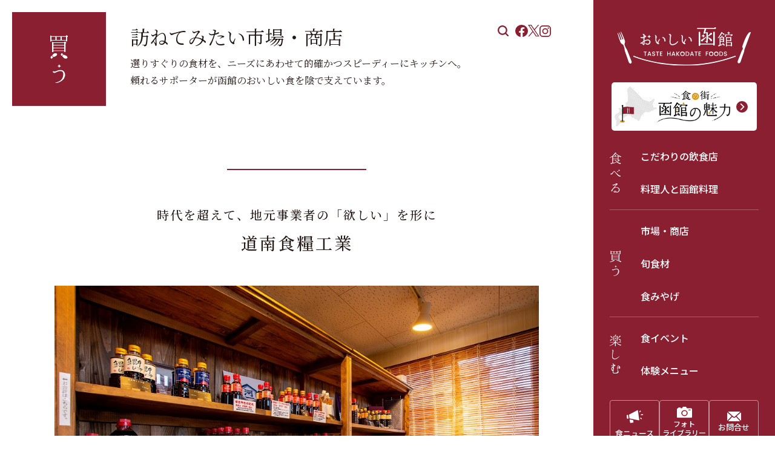

--- FILE ---
content_type: text/css
request_url: https://www.oishii-hakodate.jp/_next/static/css/4d08584196331bdf.css
body_size: 84632
content:
@charset "UTF-8";.Footer_footer__FcFz_{margin-top:70px}@media(min-width:1200px){.Footer_footer__FcFz_{margin-top:110px;width:calc(100% - 300px)}}.Footer_footer__FcFz_ .Footer_bnr_wrap__YjuFu{width:100%;padding:0 20px}@media(min-width:1200px){.Footer_footer__FcFz_ .Footer_bnr_wrap__YjuFu{max-width:1080px;margin:0 auto}}.Footer_footer__FcFz_ .Footer_bnr_list__lfab_{display:grid;gap:18px}@media(min-width:735px){.Footer_footer__FcFz_ .Footer_bnr_list__lfab_{grid-template-columns:repeat(2,1fr);gap:40px}}.Footer_footer__FcFz_ .Footer_bnr_item__QDgRD{display:block;width:100%;height:100%}.Footer_footer__FcFz_ .Footer_bnr_item__QDgRD:hover{opacity:.8}@media(min-width:735px){.Footer_footer__FcFz_ .Footer_bnr_item__QDgRD:first-child{grid-row:1/2;grid-column:1/3}}.Footer_footer__FcFz_ .Footer_bnr_img__GX12k,.Footer_footer__FcFz_ .Footer_bnr_img__GX12k img{width:100%;height:auto}.Footer_footer__FcFz_ .Footer_bnr_txt__ynfS0{font-family:Noto Sans JP,sans-serif;font-weight:700;font-size:12px;color:#000;margin-bottom:5px}@media(min-width:735px){.Footer_footer__FcFz_ .Footer_bnr_txt__ynfS0{margin-bottom:10px;font-size:16px}}.Footer_footer__FcFz_ .Footer_menu__puI1D{display:grid;grid-template-columns:1fr 65px;margin-top:45px;border-top:1px solid #adadad;height:55px;background-color:#fff}@media(min-width:735px){.Footer_footer__FcFz_ .Footer_menu__puI1D{margin-top:70px;grid-template-columns:1fr 70px;height:70px}}.Footer_footer__FcFz_ .Footer_toggle__Ng1Gl{width:100%;display:flex;flex-direction:column;justify-content:center;align-items:center;gap:3px;color:#891f30;font-size:12px;padding-left:32.5px}@media(min-width:735px){.Footer_footer__FcFz_ .Footer_toggle__Ng1Gl{gap:5px;font-size:16px;padding-left:35px}}.Footer_footer__FcFz_ .Footer_toggle_line__a4cvx{display:flex;flex-direction:column;justify-content:center;align-items:center;gap:4px}.Footer_footer__FcFz_ .Footer_toggle_line__a4cvx span{display:inline-block;width:30px;height:1px;background-color:#891f30}@media(min-width:735px){.Footer_footer__FcFz_ .Footer_toggle_line__a4cvx span{width:40px}}.Footer_footer__FcFz_ .Footer_toggle_closeText__0MhgI{display:none}.Footer_footer__FcFz_ .Footer_toggle__Ng1Gl.Footer_is_open__SHe3E .Footer_toggle__Ng1Gl{z-index:100}.Footer_footer__FcFz_ .Footer_toggle__Ng1Gl.Footer_is_open__SHe3E .Footer_toggle_line__a4cvx{position:relative;height:11px}.Footer_footer__FcFz_ .Footer_toggle__Ng1Gl.Footer_is_open__SHe3E .Footer_toggle_line__a4cvx span{transition:transform .3s ease}.Footer_footer__FcFz_ .Footer_toggle__Ng1Gl.Footer_is_open__SHe3E .Footer_toggle_line__a4cvx span:first-child,.Footer_footer__FcFz_ .Footer_toggle__Ng1Gl.Footer_is_open__SHe3E .Footer_toggle_line__a4cvx span:nth-child(3){position:absolute;transform-origin:left}.Footer_footer__FcFz_ .Footer_toggle__Ng1Gl.Footer_is_open__SHe3E .Footer_toggle_line__a4cvx span:first-child{transform:rotate(15deg);top:0}.Footer_footer__FcFz_ .Footer_toggle__Ng1Gl.Footer_is_open__SHe3E .Footer_toggle_line__a4cvx span:nth-child(2){opacity:0}.Footer_footer__FcFz_ .Footer_toggle__Ng1Gl.Footer_is_open__SHe3E .Footer_toggle_line__a4cvx span:nth-child(3){transform:rotate(-15deg);top:8px}@media(min-width:735px){.Footer_footer__FcFz_ .Footer_toggle__Ng1Gl.Footer_is_open__SHe3E .Footer_toggle_line__a4cvx span:nth-child(3){top:10px}}.Footer_footer__FcFz_ .Footer_toggle__Ng1Gl.Footer_is_open__SHe3E .Footer_toggle_openText__tV2mP{display:none}.Footer_footer__FcFz_ .Footer_toggle__Ng1Gl.Footer_is_open__SHe3E .Footer_toggle_closeText__0MhgI{display:block}.Footer_footer__FcFz_ .Footer_pagetop__dGT0X{display:flex;justify-content:center;align-items:center;margin-right:20px}.Footer_footer__FcFz_ .Footer_pagetop_link__ZGW67{position:relative;display:block;width:100%;height:100%}.Footer_footer__FcFz_ .Footer_pagetop_link__ZGW67:after{position:absolute;content:"";top:50%;left:50%;width:23px;height:17px;background:url(/_next/static/media/icon-gotop.249e488a.svg) no-repeat 50%/contain;transform:translateX(-50%) translateY(-50%)}@media(min-width:735px){.Footer_footer__FcFz_ .Footer_pagetop_link__ZGW67:after{width:30px;height:23px}}.Footer_footer__FcFz_ .Footer_information__5edNl{border-top:1px solid #adadad;padding:0 20px}@media(min-width:735px){.Footer_footer__FcFz_ .Footer_information__5edNl{padding:70px 20px 110px}}.Footer_footer__FcFz_ .Footer_upper__DhpYi{display:grid;align-items:center;max-width:1030px;grid-template-columns:245px 1fr;gap:60px 80px;margin:0 auto}.Footer_footer__FcFz_ .Footer_wrap__YfRZD{margin:50px auto 0;padding-bottom:160px}@media(max-width:734px){.Footer_footer__FcFz_ .Footer_wrap__YfRZD{padding-bottom:80px}}.Footer_footer__FcFz_ .Footer_logo__4OVzU{display:block;margin:0 auto;width:265px;height:80px}@media(min-width:735px){.Footer_footer__FcFz_ .Footer_logo__4OVzU{width:100%;height:auto}}.Footer_footer__FcFz_ .Footer_logo__4OVzU img{width:100%;height:auto}.Footer_footer__FcFz_ .Footer_about__LcT5m{margin-top:50px;font-family:Noto Sans JP,sans-serif;font-weight:400;font-size:13px;color:#000;line-height:2}@media(min-width:735px){.Footer_footer__FcFz_ .Footer_about__LcT5m{margin-top:0;font-size:14px}}.Footer_footer__FcFz_ .Footer_share__Fi0LG{margin-top:50px;display:flex;justify-content:center;align-items:center;gap:35px}@media(min-width:735px){.Footer_footer__FcFz_ .Footer_share__Fi0LG{margin-top:0;justify-content:flex-start}}.Footer_footer__FcFz_ .Footer_share_txt__mbGkA{position:relative;font-family:Poppins,sans-serif;font-weight:500;font-size:15px;letter-spacing:.1em;color:#891f30}.Footer_footer__FcFz_ .Footer_share_txt__mbGkA:after,.Footer_footer__FcFz_ .Footer_share_txt__mbGkA:before{position:absolute;content:"";width:50px;height:1px;background:#891f30}.Footer_footer__FcFz_ .Footer_share_txt__mbGkA:before{top:-5px;left:0;transform:rotate(15deg)}.Footer_footer__FcFz_ .Footer_share_txt__mbGkA:after{bottom:-5px;left:0;transform:rotate(-15deg)}.Footer_footer__FcFz_ .Footer_sns_list__a5g1u{display:flex;align-items:center;gap:25px}.Footer_footer__FcFz_ .Footer_sns_item__3UXOl.Footer_is_fb__49h89{width:25px;height:25px}.Footer_footer__FcFz_ .Footer_sns_item__3UXOl.Footer_is_x__P3_Xe{width:20px;height:20px}.Footer_footer__FcFz_ .Footer_sns_item__3UXOl.Footer_is_hatena__OQ19G{width:25px;height:25px}.Footer_footer__FcFz_ .Footer_sns_item__3UXOl img{width:100%;height:auto}.Footer_footer__FcFz_ .Footer_caution__BWRPn{margin-top:45px;font-family:Noto Sans JP,sans-serif;font-weight:400;font-size:12px;color:#707070;text-align:center}@media(min-width:735px){.Footer_footer__FcFz_ .Footer_caution__BWRPn{margin-top:0;text-align:left}}.Footer_footer__FcFz_ .Footer_caution_link__WUcfA{color:#891f30;text-decoration:underline}.Footer_footer__FcFz_ .Footer_caution_link__WUcfA:hover{text-decoration:none}.Footer_footer__FcFz_ .Footer_bottom__uPzfK{margin-top:60px}@media(min-width:735px){.Footer_footer__FcFz_ .Footer_bottom__uPzfK{max-width:1030px;margin:60px auto 0;display:flex;align-items:center;gap:80px}}.Footer_footer__FcFz_ .Footer_copyright__CczjL{margin-top:30px;font-family:Noto Sans JP,sans-serif;font-weight:500;font-size:12px;color:#000;text-align:center}@media(min-width:735px){.Footer_footer__FcFz_ .Footer_copyright__CczjL{margin-top:0;text-align:left}}.Footer_footer__FcFz_ .Footer_links__exEEy{margin-top:35px;display:flex;flex-direction:column;align-items:center;gap:20px}@media(min-width:735px){.Footer_footer__FcFz_ .Footer_links__exEEy{margin-top:0;flex-direction:row;align-items:flex-start;gap:40px}}.Footer_footer__FcFz_ .Footer_links_link__T7Utm{font-family:Noto Sans JP,sans-serif;font-weight:500;font-size:14px;color:#891f30;text-decoration:underline}@media(min-width:735px){.Footer_footer__FcFz_ .Footer_links_link__T7Utm{font-size:13px}}.Footer_footer__FcFz_ .Footer_links_link__T7Utm:hover{text-decoration:none}.SearchBox_search__ZGutZ{position:relative;display:none;width:40px;height:40px;cursor:pointer;border-radius:50%}@media(min-width:1200px){.SearchBox_search__ZGutZ{display:block}}.SearchBox_search__ZGutZ:before{position:absolute;top:11px;left:11px;z-index:2;width:18px;height:18px;content:"";background:url(/_next/static/media/icon-search.b9ed14c9.svg) no-repeat 50%/cover}.SearchBox_search__ZGutZ.SearchBox_is_active__AXFnF form{display:block}.SearchBox_search__ZGutZ form{position:relative;display:none}.SearchBox_search__ZGutZ form input{position:absolute;top:-1px;right:-1px;box-sizing:border-box;height:40px;padding:6px 20px 6px 10px;border:1px solid #891f30;border-radius:50px}.SearchBox_search__ZGutZ form button{position:absolute;z-index:3;width:40px;height:40px;padding:0;cursor:pointer;background-color:transparent;border:none;outline:0}.SearchBox_onlyForm__HXCQL{width:100%;padding:0 20px}.SearchBox_onlyForm__HXCQL form{display:flex;margin-top:20px;margin-bottom:20px;position:relative}.SearchBox_onlyForm__HXCQL input{width:100%;box-sizing:border-box;padding-left:20px;height:40px;border:1px solid #fff;border-radius:50px;color:#fff}.SearchBox_onlyForm__HXCQL button{position:absolute;right:0;width:40px;height:40px;display:flex;justify-content:center;align-items:center}.SearchBox_onlyForm__HXCQL button svg path{fill:#fff}@media(width > 1200px){.SearchBox_onlyFormHidePc__mufQ6{display:none!important}}@media(min-width:1200px){.Header_header__7HUJ4{width:calc(100% - 300px)}}.Header_header__7HUJ4.Header_is_top__zcaRg .Header_inner__OSxjF{justify-content:space-between}@media(min-width:735px){.Header_header__7HUJ4.Header_is_top__zcaRg .Header_inner__OSxjF{padding:0}}@media(min-width:1200px){.Header_header__7HUJ4.Header_is_top__zcaRg .Header_inner__OSxjF{position:static;padding:0 4%}.Header_header__7HUJ4.Header_is_top__zcaRg .Header_lb__LMN2a{display:flex}}.Header_header__7HUJ4 .Header_inner__OSxjF{display:flex;align-items:center;justify-content:flex-end;height:150px}@media(min-width:1200px){.Header_header__7HUJ4 .Header_inner__OSxjF{position:absolute;top:0;right:370px;height:102px}}.Header_header__7HUJ4 .Header_lb__LMN2a{display:flex;flex-direction:column;gap:20px;align-items:center;width:100%}@media(min-width:1200px){.Header_header__7HUJ4 .Header_lb__LMN2a{display:none;flex-direction:row;gap:15px;width:auto}}.Header_header__7HUJ4 .Header_logo__DbPXw{width:182px;height:55px}@media(min-width:1200px){.Header_header__7HUJ4 .Header_logo__DbPXw{width:212px;height:62px}}.Header_header__7HUJ4 .Header_logo__DbPXw a{transition:opacity .3s ease}.Header_header__7HUJ4 .Header_logo__DbPXw a:hover{opacity:.8}.Header_header__7HUJ4 .Header_logo__DbPXw img{width:100%;height:100%}.Header_header__7HUJ4 .Header_catch__cg1ML{width:309px;height:auto}@media(min-width:1200px){.Header_header__7HUJ4 .Header_catch__cg1ML{display:flex;justify-content:center;width:clamp(373px,3vw,404px);margin:0}}.Header_header__7HUJ4 .Header_catch__cg1ML img{width:100%;height:auto}.Header_header__7HUJ4 .Header_rb__yPOp3{display:flex;gap:11px;align-items:center}.Header_header__7HUJ4 .Header_search__z5DLL{position:relative;display:none;width:40px;height:40px;cursor:pointer;border-radius:50%}@media(min-width:1200px){.Header_header__7HUJ4 .Header_search__z5DLL{display:block}}.Header_header__7HUJ4 .Header_search__z5DLL:before{position:absolute;top:11px;left:11px;z-index:2;width:18px;height:18px;content:"";background:url(/_next/static/media/icon-search.b9ed14c9.svg) no-repeat 50%/cover}.Header_header__7HUJ4 .Header_search__z5DLL.Header_is_active__msJAj form{display:block}.Header_header__7HUJ4 .Header_search__z5DLL form{position:relative;display:none}.Header_header__7HUJ4 .Header_search__z5DLL form input{position:absolute;top:-1px;right:-1px;box-sizing:border-box;height:40px;padding:6px 20px 6px 10px;border:1px solid #891f30;border-radius:50px}.Header_header__7HUJ4 .Header_search__z5DLL form button{position:absolute;z-index:3;width:40px;height:40px;padding:0;cursor:pointer;background-color:transparent;border:none;outline:0}.Header_header__7HUJ4 .Header_sns_list__yKk4a{display:none;gap:20px;align-items:center;padding:0;margin:0;list-style:none}@media(min-width:1200px){.Header_header__7HUJ4 .Header_sns_list__yKk4a{display:flex}}.Header_header__7HUJ4 .Header_sns_item__IWHAu.Header_is_fb__e0pUX .Header_sns_icon__DOtEX{width:21px;height:21px}.Header_header__7HUJ4 .Header_sns_item__IWHAu.Header_is_insta__exV3M .Header_sns_icon__DOtEX,.Header_header__7HUJ4 .Header_sns_item__IWHAu.Header_is_x__8RK7k .Header_sns_icon__DOtEX{width:19px;height:19px}.Header_header__7HUJ4 .Header_sns_item__IWHAu img{width:100%;height:auto}.Header_header__7HUJ4 .Header_sns_link__3bTh0{width:100%;height:100%}.Header_header__7HUJ4 .Header_sns_icon__DOtEX{display:flex;align-items:center;justify-content:center}.Header_header__7HUJ4 .Header_toggle__s97B1{position:fixed;top:0;right:0;z-index:100;display:flex;flex-direction:column;align-items:center;justify-content:space-between;width:55px;height:55px;padding:17px 0 10px;font-family:"Noto Serif JP",serif;font-size:10px;color:#fff;background-color:#891f30}@media (min-width:1200px){.Header_header__7HUJ4 .Header_toggle__s97B1{display:none}}.Header_header__7HUJ4 .Header_toggle_line__T0U0F{display:flex;flex-direction:column;gap:3px;align-items:center;justify-content:center}.Header_header__7HUJ4 .Header_toggle_line__T0U0F span{display:inline-block;width:25px;height:1px;background-color:#fff}.Header_header__7HUJ4 .Header_toggle_closeText__TMkC3{display:none}.Header_header__7HUJ4 .Header_toggle__s97B1.Header_is_open__Dd4_U{z-index:100;background-color:#6c1422}.Header_header__7HUJ4 .Header_toggle__s97B1.Header_is_open__Dd4_U .Header_toggle_line__T0U0F span{transition:transform .3s ease}.Header_header__7HUJ4 .Header_toggle__s97B1.Header_is_open__Dd4_U .Header_toggle_line__T0U0F span:first-child,.Header_header__7HUJ4 .Header_toggle__s97B1.Header_is_open__Dd4_U .Header_toggle_line__T0U0F span:nth-child(3){position:absolute;transform-origin:left}.Header_header__7HUJ4 .Header_toggle__s97B1.Header_is_open__Dd4_U .Header_toggle_line__T0U0F span:first-child{top:10px;left:18px;transform:rotate(45deg)}.Header_header__7HUJ4 .Header_toggle__s97B1.Header_is_open__Dd4_U .Header_toggle_line__T0U0F span:nth-child(2){opacity:0}.Header_header__7HUJ4 .Header_toggle__s97B1.Header_is_open__Dd4_U .Header_toggle_line__T0U0F span:nth-child(3){top:28px;left:18px;transform:rotate(-45deg)}.Header_header__7HUJ4 .Header_toggle__s97B1.Header_is_open__Dd4_U .Header_toggle_openText__qqa_L{display:none}.Header_header__7HUJ4 .Header_toggle__s97B1.Header_is_open__Dd4_U .Header_toggle_closeText__TMkC3{display:block}.ArchiveInner_archiveInner__IW_RR{padding:0 20px}@media(max-width:734px){.ArchiveInner_archiveInner__IW_RR{margin-top:30px}}@media(min-width:735px){.ArchiveInner_archiveInner__IW_RR{max-width:1090px;margin-top:60px;margin-right:auto;margin-left:auto}}.ArchiveInner_archiveInner__IW_RR h3{position:relative;margin-bottom:40px;font-family:"Noto Serif JP",serif;font-size:2.4rem;font-weight:400;line-height:inherit;color:#000}@media(max-width:734px){.ArchiveInner_archiveInner__IW_RR h3{padding-bottom:5px}}@media(min-width:735px){.ArchiveInner_archiveInner__IW_RR h3{padding-bottom:10px}}.ArchiveInner_archiveInner__IW_RR h3:not(:first-child){margin-top:80px}.ArchiveInner_archiveInner__IW_RR h3:after,.ArchiveInner_archiveInner__IW_RR h3:before{position:absolute;bottom:0;left:0;display:block;height:1px;content:""}.ArchiveInner_archiveInner__IW_RR h3:before{width:100%;background:#888}.ArchiveInner_archiveInner__IW_RR h3:after{width:65px;background:#891f30}@media(min-width:1200px){.PageLayout_layout__am_Bu{display:grid;grid-template-rows:1fr 0;grid-template-columns:minmax(0,1fr) 300px}}.Modal_modal__P0_hU{position:fixed;top:0;left:0;z-index:99;display:block;width:100vw;height:100vh;overflow-y:auto;background-color:#f4f1e6}@media(min-width:1200px){.Modal_modal__P0_hU{width:calc(100% - 300px)}}.Modal_modal__P0_hU .Modal_inner__9EfqR{padding:0 25px;margin-top:30px;margin-bottom:50px}@media(min-width:735px){.Modal_modal__P0_hU .Modal_inner__9EfqR{padding:0 90px;margin-top:50px;margin-bottom:70px}}.Modal_modal__P0_hU .Modal_toggle__azSos{position:fixed;top:0;right:0;z-index:100;display:flex;flex-direction:column;align-items:center;justify-content:space-between;width:55px;height:55px;padding:17px 0 10px;font-family:"Noto Serif JP",serif;font-size:10px;color:#fff;background-color:#6c1422}.Modal_modal__P0_hU .Modal_toggle__azSos .Modal_close_line__bcoFH span{background-color:#fff}.Modal_modal__P0_hU .Modal_toggle__azSos .Modal_close_line__bcoFH span:first-child,.Modal_modal__P0_hU .Modal_toggle__azSos .Modal_close_line__bcoFH span:nth-child(2){left:auto}.Modal_modal__P0_hU .Modal_toggle__azSos .Modal_close_line__bcoFH span:first-child{top:18px}.Modal_modal__P0_hU .Modal_toggle__azSos .Modal_close_line__bcoFH span:nth-child(2){top:25px}@media(min-width:735px){.Modal_modal__P0_hU .Modal_header__Y_PmH{display:flex;gap:50px;align-items:center}}.Modal_modal__P0_hU .Modal_logo__ii_EF{display:flex;align-items:center}.Modal_modal__P0_hU .Modal_logo_illust__QAnn2{width:100px;height:95px}@media(min-width:735px){.Modal_modal__P0_hU .Modal_logo_illust__QAnn2{width:10vw;height:9.375vw}}@media screen and (width >= 1200px){.Modal_modal__P0_hU .Modal_logo_illust__QAnn2{width:160px;height:150px}}.Modal_modal__P0_hU .Modal_logo_illust__QAnn2 img{width:100%;height:auto}.Modal_modal__P0_hU .Modal_logo_txt__2LoIr{width:165px;height:70px}@media(min-width:735px){.Modal_modal__P0_hU .Modal_logo_txt__2LoIr{width:16.5625vw;height:7.1875vw}}@media screen and (width >= 1200px){.Modal_modal__P0_hU .Modal_logo_txt__2LoIr{width:265px;height:115px}}.Modal_modal__P0_hU .Modal_logo_txt__2LoIr img{width:100%;height:auto}.Modal_modal__P0_hU .Modal_text__QgSmy{margin-top:20px;font-family:Noto Sans JP,sans-serif;font-size:13px;font-weight:400;line-height:26px;color:#000}@media(min-width:735px){.Modal_modal__P0_hU .Modal_text__QgSmy{margin-top:0;font-size:16px;line-height:30px}}.Modal_modal__P0_hU .Modal_list__d8_1k{display:grid;grid-template-columns:repeat(2,1fr);gap:15px;margin-top:25px}@media(min-width:735px){.Modal_modal__P0_hU .Modal_list__d8_1k{grid-template-columns:repeat(3,1fr);gap:20px 30px;margin-top:45px}}.Modal_modal__P0_hU .Modal_item__SvZwC{background:#fff}.Modal_modal__P0_hU .Modal_link__Z6hNs{display:block;width:100%;transition:opacity .3s ease}.Modal_modal__P0_hU .Modal_link__Z6hNs:hover{opacity:.8}@media(min-width:735px){.Modal_modal__P0_hU .Modal_link__Z6hNs{padding:15px}}.Modal_modal__P0_hU .Modal_heading__kGeqs{display:flex;align-items:center;justify-content:space-between;padding:8px 10px}@media(min-width:735px){.Modal_modal__P0_hU .Modal_heading__kGeqs{padding:0;margin-top:10px}}.Modal_modal__P0_hU .Modal_label__i0XY_{font-family:Hannari,serif;font-size:13px;font-weight:400}@media(min-width:735px){.Modal_modal__P0_hU .Modal_label__i0XY_{font-size:20px;width:calc(100% - 20px)}}.Modal_modal__P0_hU .Modal_arrow__JDmAv{position:relative;width:15px;aspect-ratio:1/1;background-color:#891f30;border-radius:50%}@media(min-width:735px){.Modal_modal__P0_hU .Modal_arrow__JDmAv{width:20px}}.Modal_modal__P0_hU .Modal_arrow__JDmAv:before{position:absolute;top:50%;left:calc(50% - 1px);width:8px;height:3px;content:"";border-right:1px solid #fff;border-bottom:1px solid #fff;transform:translateX(-50%) translateY(-50%) skew(45deg)}@media(min-width:735px){.Modal_modal__P0_hU .Modal_arrow__JDmAv:before{width:10px;height:3px}}.Modal_modal__P0_hU .Modal_close__YIA6v{position:relative;display:flex;gap:22px;align-items:center;justify-content:space-between;width:80px;margin:30px auto 0}.Modal_modal__P0_hU .Modal_close_line__bcoFH{display:flex;flex-direction:column;gap:3px;align-items:center;justify-content:center}.Modal_modal__P0_hU .Modal_close_line__bcoFH span{display:inline-block;width:25px;height:1px;background-color:#891f30}.Modal_modal__P0_hU .Modal_close_line__bcoFH span:first-child,.Modal_modal__P0_hU .Modal_close_line__bcoFH span:nth-child(2){position:absolute;left:0;transform:translateY(-50%);transform-origin:left}.Modal_modal__P0_hU .Modal_close_line__bcoFH span:first-child{top:calc(50% - 9.5px);transform:rotate(45deg)}.Modal_modal__P0_hU .Modal_close_line__bcoFH span:nth-child(2){top:calc(50% + 8px);transform:rotate(-45deg)}.Modal_modal__P0_hU .Modal_close_txt__cWd7a{font-family:"Noto Serif JP",serif;font-size:17px;font-weight:400;color:#891f30}.Modal_modal__P0_hU.Modal_entering__Nb2WS{animation:Modal_appear__LYjIq .18s linear both running}.Modal_modal__P0_hU.Modal_exiting__OYq3h{animation:Modal_disappear__9OzH9 .18s linear both running}@keyframes Modal_appear__LYjIq{0%{opacity:0}to{opacity:1}}@keyframes Modal_disappear__9OzH9{0%{opacity:1}to{opacity:0}}.Sidebar_sidebar__A__H8{position:fixed;top:0;left:0;z-index:99;width:100vw;height:100vh;overflow-y:scroll;background-color:#891f30}@media(min-width:1200px){.Sidebar_sidebar__A__H8{right:0;left:auto;width:300px;height:100vh;box-shadow:0 3px 8px rgba(0,0,0,.08)}.Sidebar_sidebar__A__H8.Sidebar_is_top__5dlA8 .Sidebar_logo__YuDCk{height:0;margin-bottom:0;opacity:0}.Sidebar_sidebar__A__H8.Sidebar_is_top__5dlA8 .Sidebar_logo__YuDCk.Sidebar_is_show__MSSQb{height:66px;margin-bottom:25px;opacity:1}}.Sidebar_sidebar__A__H8 .Sidebar_wrapper__5M29_{position:relative;height:100%;padding:0 30px;margin:30px auto 95px}@media(min-width:735px){.Sidebar_sidebar__A__H8 .Sidebar_wrapper__5M29_{margin-bottom:65px}}@media(min-width:1200px){.Sidebar_sidebar__A__H8 .Sidebar_wrapper__5M29_{padding:0;margin:0}}.Sidebar_sidebar__A__H8 .Sidebar_logo__YuDCk{width:185px;height:56px;margin:0 auto;transition:opacity .3s ease,height .3s ease}@media(min-width:1200px){.Sidebar_sidebar__A__H8 .Sidebar_logo__YuDCk{width:220px;height:66px;margin:45px auto 25px}}.Sidebar_sidebar__A__H8 .Sidebar_logo__YuDCk:hover{opacity:.8}.Sidebar_sidebar__A__H8 .Sidebar_logo__YuDCk img{width:100%;height:auto}.Sidebar_sidebar__A__H8 .Sidebar_charm__AAM8u{position:relative;box-sizing:border-box;display:flex;align-items:center;width:100%;max-width:315px;height:103px;padding:5px 15px 5px 5px;margin:35px auto 0;background-color:#fff;border-radius:5px;transition:opacity .3s ease}@media(min-width:1200px){.Sidebar_sidebar__A__H8 .Sidebar_charm__AAM8u{width:240px;height:80px;margin:0 auto}}.Sidebar_sidebar__A__H8 .Sidebar_charm__AAM8u:hover{opacity:.8}.Sidebar_sidebar__A__H8 .Sidebar_charm_illust__cu12_{width:93px;height:88px}@media(min-width:1200px){.Sidebar_sidebar__A__H8 .Sidebar_charm_illust__cu12_{width:70px;height:66px}}.Sidebar_sidebar__A__H8 .Sidebar_charm_illust__cu12_ img{width:100%;height:auto}.Sidebar_sidebar__A__H8 .Sidebar_charm_txt__vRtzB{width:161px;height:69px}@media(min-width:1200px){.Sidebar_sidebar__A__H8 .Sidebar_charm_txt__vRtzB{width:121px;height:52px}}.Sidebar_sidebar__A__H8 .Sidebar_charm_txt__vRtzB img{width:100%;height:auto}.Sidebar_sidebar__A__H8 .Sidebar_charm__AAM8u:after,.Sidebar_sidebar__A__H8 .Sidebar_charm__AAM8u:before{position:absolute;top:50%;right:20px;display:block;width:25px;aspect-ratio:1;content:"";background-color:#d9930e;background-repeat:no-repeat;background-position:50%;border-radius:50%;translate:0 -50%}@media(min-width:735px){.Sidebar_sidebar__A__H8 .Sidebar_charm__AAM8u:after,.Sidebar_sidebar__A__H8 .Sidebar_charm__AAM8u:before{right:15px;width:17px}}.Sidebar_sidebar__A__H8 .Sidebar_charm__AAM8u svg{margin-left:auto}.Sidebar_sidebar__A__H8 .Sidebar_charm__AAM8u:after,.Sidebar_sidebar__A__H8 .Sidebar_charm__AAM8u:before{display:none}.Sidebar_sidebar__A__H8 .Sidebar_nav__XeoX5{display:flex;padding:0 27px;margin:15px auto 0}.Sidebar_sidebar__A__H8 .Sidebar_nav_ttl__6fm2G{width:24px;height:auto}@media(min-width:735px){.Sidebar_sidebar__A__H8 .Sidebar_nav_ttl__6fm2G{width:19px}}.Sidebar_sidebar__A__H8 .Sidebar_nav_ttl__6fm2G img{width:100%;height:auto}.Sidebar_sidebar__A__H8 .Sidebar_nav_list__tb3EB{display:flex;flex-direction:column;width:100%}.Sidebar_sidebar__A__H8 .Sidebar_nav_item__f99_p{display:flex;gap:30px;align-items:center;padding:0 15px;margin-bottom:7px}@media(min-width:1200px){.Sidebar_sidebar__A__H8 .Sidebar_nav_item__f99_p{gap:initial;justify-content:space-between;padding:0}}.Sidebar_sidebar__A__H8 .Sidebar_nav_item__f99_p:not(:first-child){padding-top:7px;border-top:1px solid hsla(0,0%,100%,.27)}.Sidebar_sidebar__A__H8 .Sidebar_nav_childList__LiwaE{width:100%;padding:0;margin:0;list-style:none}@media(min-width:1200px){.Sidebar_sidebar__A__H8 .Sidebar_nav_childList__LiwaE{width:auto}}.Sidebar_sidebar__A__H8 .Sidebar_nav_childItem__sowLV{width:100%}@media(min-width:1200px){.Sidebar_sidebar__A__H8 .Sidebar_nav_childItem__sowLV{width:210px}}.Sidebar_sidebar__A__H8 .Sidebar_nav_childItem__sowLV a{box-sizing:border-box;display:inline-block;width:100%;padding:10px;font-family:Noto Sans JP,sans-serif;font-size:16px;font-weight:500;color:#fff;text-decoration:none;transition:background-color .3s ease}@media(min-width:1200px){.Sidebar_sidebar__A__H8 .Sidebar_nav_childItem__sowLV a{padding:15px}}.Sidebar_sidebar__A__H8 .Sidebar_nav_childItem__sowLV a:hover{background-color:rgba(72,0,0,.25)}.Sidebar_sidebar__A__H8 .Sidebar_subNav__yyMDF{padding:0 5px;margin:45px auto 0}@media(min-width:1200px){.Sidebar_sidebar__A__H8 .Sidebar_subNav__yyMDF{padding:0 20px;margin:15px auto 0}}.Sidebar_sidebar__A__H8 .Sidebar_subNav_list__wE3gg{display:flex;gap:9px;justify-content:center;padding:0;margin:0;list-style:none}@media(min-width:1200px){.Sidebar_sidebar__A__H8 .Sidebar_subNav_list__wE3gg{gap:7px}}.Sidebar_sidebar__A__H8 .Sidebar_subNav_item__1zBcd{width:96px;height:84px}@media(min-width:1200px){.Sidebar_sidebar__A__H8 .Sidebar_subNav_item__1zBcd{width:82px;height:72px}}.Sidebar_sidebar__A__H8 .Sidebar_subNav_item__1zBcd.Sidebar_is_first__kY_RT .Sidebar_subNav_img__8xadC{width:40px;height:40px}@media(min-width:1200px){.Sidebar_sidebar__A__H8 .Sidebar_subNav_item__1zBcd.Sidebar_is_first__kY_RT .Sidebar_subNav_img__8xadC{width:35px;height:36px}}.Sidebar_sidebar__A__H8 .Sidebar_subNav_item__1zBcd.Sidebar_is_second__YS8Jk .Sidebar_subNav_link__P2quw{gap:3px;font-size:12px;line-height:15px}@media(min-width:1200px){.Sidebar_sidebar__A__H8 .Sidebar_subNav_item__1zBcd.Sidebar_is_second__YS8Jk .Sidebar_subNav_link__P2quw{gap:2px}}.Sidebar_sidebar__A__H8 .Sidebar_subNav_item__1zBcd.Sidebar_is_second__YS8Jk .Sidebar_subNav_img__8xadC{width:29px;height:23px}@media(min-width:1200px){.Sidebar_sidebar__A__H8 .Sidebar_subNav_item__1zBcd.Sidebar_is_second__YS8Jk .Sidebar_subNav_img__8xadC{width:25px;height:20px}}.Sidebar_sidebar__A__H8 .Sidebar_subNav_item__1zBcd.Sidebar_is_third__BN_mX .Sidebar_subNav_link__P2quw{gap:8px}@media(min-width:1200px){.Sidebar_sidebar__A__H8 .Sidebar_subNav_item__1zBcd.Sidebar_is_third__BN_mX .Sidebar_subNav_link__P2quw{gap:7px}}.Sidebar_sidebar__A__H8 .Sidebar_subNav_item__1zBcd.Sidebar_is_third__BN_mX .Sidebar_subNav_img__8xadC{width:26px;height:19px}@media(min-width:1200px){.Sidebar_sidebar__A__H8 .Sidebar_subNav_item__1zBcd.Sidebar_is_third__BN_mX .Sidebar_subNav_img__8xadC{width:23px;height:16px}}.Sidebar_sidebar__A__H8 .Sidebar_subNav_link__P2quw{display:flex;flex-direction:column;align-items:center;justify-content:center;width:100%;height:100%;font-family:Noto Sans JP,sans-serif;font-size:14px;font-weight:500;color:#fff;text-decoration:none;border:1px solid hsla(0,0%,100%,.5);border-radius:4px;transition:background-color .3s ease}@media(min-width:1200px){.Sidebar_sidebar__A__H8 .Sidebar_subNav_link__P2quw{font-size:13px}}.Sidebar_sidebar__A__H8 .Sidebar_subNav_link__P2quw:hover{background-color:rgba(72,0,0,.25)}.Sidebar_sidebar__A__H8 .Sidebar_subNav_img__8xadC img{width:100%;height:auto}.Sidebar_sidebar__A__H8 .Sidebar_subNav_title__pdesc{text-align:center;white-space:pre-wrap}.Sidebar_sidebar__A__H8 .Sidebar_about__X8T2V{margin-top:35px}@media(min-width:1200px){.Sidebar_sidebar__A__H8 .Sidebar_about__X8T2V{padding:0 20px;margin-top:10px}}.Sidebar_sidebar__A__H8 .Sidebar_about_link__HKZw9{position:relative;display:flex;align-items:center;justify-content:center;width:100%;height:100%;padding:5px;font-family:Noto Sans JP,sans-serif;font-size:12px;font-weight:300;color:#fff;text-decoration:underline;text-underline-offset:4px}.Sidebar_sidebar__A__H8 .Sidebar_about_link__HKZw9:after{width:12px;height:4px;margin-left:5px;content:"";border-right:1px solid #fff;border-bottom:1px solid #fff;transform:skew(45deg)}.Sidebar_sidebar__A__H8 .Sidebar_about_link__HKZw9:hover{text-decoration:none}.Sidebar_sidebar__A__H8 .Sidebar_banner__Sx_am{max-width:315px;margin:25px auto 0}@media(min-width:1200px){.Sidebar_sidebar__A__H8 .Sidebar_banner__Sx_am{padding:0 33.5px;margin:10px auto 25px}}.Sidebar_sidebar__A__H8 .Sidebar_banner_link__bo8ow{display:block;width:100%;height:100%;transition:opacity .3s ease}.Sidebar_sidebar__A__H8 .Sidebar_banner_link__bo8ow:hover{opacity:.8}.Sidebar_sidebar__A__H8 .Sidebar_banner_img__1NZjQ,.Sidebar_sidebar__A__H8 .Sidebar_banner_img__1NZjQ img{width:100%;height:auto}.Sidebar_sidebar__A__H8.Sidebar_entering___SPTk{animation:Sidebar_appear__bz19E .18s linear both running}.Sidebar_sidebar__A__H8.Sidebar_exiting__t_erg{animation:Sidebar_disappear__lNQjy .18s linear both running}.Sidebar_search__LfPYo{position:relative;display:block;width:100%;height:40px;margin-top:20px;cursor:pointer;border-radius:4px}.Sidebar_search__LfPYo:before{position:absolute;top:14px;right:14px;z-index:2;width:14px;height:14px;content:"";background:url(/_next/static/media/icon-search.b9ed14c9.svg) no-repeat 50%/cover}.Sidebar_search__LfPYo form{position:relative;display:block}.Sidebar_search__LfPYo form input{position:absolute;top:-1px;right:-1px;box-sizing:border-box;width:100%;height:40px;padding:6px 20px 6px 10px;background:#fff;border-radius:4px}.Sidebar_search__LfPYo form input::-moz-placeholder{font-family:Noto Sans JP,sans-serif;font-size:12px;font-weight:500;color:#b1b1b1}.Sidebar_search__LfPYo form input::placeholder{font-family:Noto Sans JP,sans-serif;font-size:12px;font-weight:500;color:#b1b1b1}.Sidebar_search__LfPYo form button{position:absolute;right:0;z-index:3;width:40px;height:40px;padding:0;cursor:pointer;background-color:transparent;border:none;outline:0}.Sidebar_sns__CAr6_{display:flex;gap:20px;align-items:center;justify-content:center;margin-top:25px}@media(min-width:1200px){.Sidebar_sns__CAr6_{margin:20px auto 25px}}.Sidebar_sns_item__RyNZ_.Sidebar_is_fb__JPvea{width:23px;height:23px}.Sidebar_sns_item__RyNZ_.Sidebar_is_x__eKrvD{width:20px;height:20px}.Sidebar_sns_item__RyNZ_.Sidebar_is_insta__rDXBm{width:22px;height:22px}.Sidebar_sns_item__RyNZ_ a{display:block;width:100%;height:100%}@keyframes Sidebar_appear__bz19E{0%{opacity:0}to{opacity:1}}@keyframes Sidebar_disappear__lNQjy{0%{opacity:1}to{opacity:0}}.Modal_fadeIn__R0C9O{animation:Modal_fadeIn__R0C9O .3s ease-in-out}@keyframes Modal_fadeIn__R0C9O{0%{opacity:0}to{opacity:1}}.Modal_overlay__d0fja{position:fixed;top:0;left:0;right:0;bottom:0;overflow:auto;background-color:rgba(0,0,0,.72)}@media(min-width:1200px){.Modal_overlay__d0fja{right:300px}}.Modal_content__I4Nst{position:absolute;top:100px;left:50%;transform:translateX(-50%);max-width:min(550px,100% - 40px);height:auto;padding:20px;margin-bottom:100px;background-color:#fff}.Modal_closeButton__T2H_m{position:absolute;z-index:100;top:0;right:0;display:flex;flex-direction:column;justify-content:space-between;align-items:center;width:55px;height:55px;background-color:#891f30;color:#fff;font-size:1rem;font-family:"Noto Serif JP",serif;padding:15px 0 10px}@media(min-width:1200px){.Modal_closeButton__T2H_m{width:80px;height:80px;font-size:1.6rem}}.Modal_closeButton__T2H_m .Modal_line__8Yt2C{display:flex;flex-direction:column;justify-content:center;align-items:center;gap:3px}.Modal_closeButton__T2H_m .Modal_line__8Yt2C span{display:inline-block;width:25px;height:1px;background-color:#fff;transition:transform .3s ease}.Modal_closeButton__T2H_m .Modal_line__8Yt2C span:first-child,.Modal_closeButton__T2H_m .Modal_line__8Yt2C span:nth-child(3){transform-origin:left;position:absolute}.Modal_closeButton__T2H_m .Modal_line__8Yt2C span:first-child{transform:rotate(45deg);top:10px;left:calc(50% - 10px)}@media(min-width:1200px){.Modal_closeButton__T2H_m .Modal_line__8Yt2C span:first-child{top:12px;left:calc(50% - 15px)}}.Modal_closeButton__T2H_m .Modal_line__8Yt2C span:nth-child(2){opacity:0}.Modal_closeButton__T2H_m .Modal_line__8Yt2C span:nth-child(3){transform:rotate(-45deg);top:28px;left:calc(50% - 10px)}@media(min-width:1200px){.Modal_closeButton__T2H_m .Modal_line__8Yt2C span:nth-child(3){top:40px;left:calc(50% - 15px)}.Modal_closeButton__T2H_m .Modal_line__8Yt2C span{width:41px}}.Card05_card04__xbk24{display:block;color:#000;text-decoration:none;transition:opacity .3s ease}.Card05_card04__xbk24:hover{opacity:.8}.Card05_card04__xbk24 .Card05_thumbnail__1ExUD{width:100%;aspect-ratio:1/1;vertical-align:bottom;-o-object-fit:cover;object-fit:cover}.Card05_card04__xbk24 .Card05_name__XQK95{padding:18px 0 0;margin:0;font-size:18px;line-height:1.2;font-weight:700;letter-spacing:.1em}.Card05_card04__xbk24 .Card05_lead__WMrf_{padding:5px 0 0;margin:0;font-size:12px;letter-spacing:.1em}.Card05_modalHeaddingSection__p9KMD{display:flex;flex-direction:column;gap:20px;margin-bottom:20px}@media(min-width:735px){.Card05_modalHeaddingSection__p9KMD{flex-direction:row;align-items:center}.Card05_modalHeaddingColumn__TmXwH{flex:1 1;width:50%}}.Card05_modalTitle__Z4dr9{font-size:2rem;font-weight:700}.Card05_modalTags__QLPDD{display:flex;margin-top:15px;flex-wrap:wrap;gap:7px 7px}.Card05_modalDl__r8XrM{margin-top:15px}.Card05_modalLead__ZbTP5{margin-top:30px;font-size:1.6rem;line-height:1.8}.Card05_modalFooterText__7Vf2o{text-align:center;padding-block:20px;margin-top:20px}.Card05_fadeIn__HbaiL{animation:Card05_fadeIn__HbaiL .2s ease-in-out}.Card05_tags__QKMeu{display:flex;flex-wrap:wrap;gap:7px 7px;margin-top:8px}.Card05_tag__FpoZm{display:inline-block;background-color:#cdcfdb;border-radius:6px;line-height:23px;padding:0 9px;font-size:14px}.Card05_tag__FpoZm.Card05_hasReport__KSsfW{background-color:#891f30;color:#fff}.Card05_tag__FpoZm.Card05_dayoff__I_Vh1{background-color:#e6e6e6;color:#000}@keyframes Card05_fadeIn__HbaiL{0%{opacity:0}to{opacity:1}}.Heading2_heading2__oTdbm{position:relative;padding-left:15px;margin-right:auto;margin-left:auto;font-family:"Noto Serif JP",serif;font-size:2.4rem;font-weight:400;line-height:inherit;color:#000}@media(max-width:734px){.Heading2_heading2__oTdbm{font-size:2.4rem;letter-spacing:.08em}}@media(min-width:735px){.Heading2_heading2__oTdbm{font-size:2.8rem;letter-spacing:.1em}}.Heading2_heading2__oTdbm:before{position:absolute;top:0;left:0;display:block;width:5px;height:1.5em;content:"";background-color:#891f30}.PageTitle_pageTitle__FAEl_{display:grid;width:100%;padding:20px;grid-template-areas:"image h1" "lead lead" "note note";grid-template-columns:82px 1fr;gap:0 20px}@media(min-width:735px){.PageTitle_pageTitle__FAEl_{grid-template-areas:"image h1" "image lead" "image note";grid-template-columns:155px 1fr;gap:0 40px}}.PageTitle_pageTitle__FAEl_.PageTitle_is_others__12WVn{display:flex;justify-content:center;padding:30px;border-bottom:3px solid #891f30}@media(min-width:735px){.PageTitle_pageTitle__FAEl_.PageTitle_is_others__12WVn{padding:40px}}.PageTitle_pageTitle__FAEl_.PageTitle_is_attractive__pBg5g{display:flex;align-items:center;justify-content:center;gap:10px;padding:20px;margin-bottom:40px}@media(min-width:735px){.PageTitle_pageTitle__FAEl_.PageTitle_is_attractive__pBg5g{justify-content:flex-start;margin-bottom:0}}.PageTitle_pageTitle__FAEl_.PageTitle_is_attractive__pBg5g img{width:100%}.PageTitle_pageTitle__FAEl_.PageTitle_is_attractive__pBg5g .PageTitle_illust__ZSEDK{width:auto;height:125px}.PageTitle_pageTitle__FAEl_.PageTitle_is_attractive__pBg5g .PageTitle_text__TCFV_{width:auto;height:70px}@media(min-width:735px){.PageTitle_pageTitle__FAEl_.PageTitle_is_attractive__pBg5g .PageTitle_text__TCFV_{height:100px}}.PageTitle_pageTitle__FAEl_ .PageTitle_image__rYTSc{grid-area:image;display:grid;place-items:center;width:82px;height:82px;background-color:#891f30}@media(min-width:735px){.PageTitle_pageTitle__FAEl_ .PageTitle_image__rYTSc{width:155px;height:155px}}.PageTitle_pageTitle__FAEl_ .PageTitle_image__rYTSc img{width:19px}@media(min-width:735px){.PageTitle_pageTitle__FAEl_ .PageTitle_image__rYTSc img{width:auto}}.PageTitle_pageTitle__FAEl_ h1{grid-area:h1;font-family:"Noto Serif JP",serif;line-height:1.6;align-self:center}@media(min-width:735px){.PageTitle_pageTitle__FAEl_ h1{line-height:1;align-self:end;margin-top:10px}}.PageTitle_pageTitle__FAEl_ h1 .PageTitle_sub__8S92U{display:inline-block;margin-bottom:5px;font-size:1.4rem}@media(min-width:735px){.PageTitle_pageTitle__FAEl_ h1 .PageTitle_sub__8S92U{font-size:1.8rem}}.PageTitle_pageTitle__FAEl_ h1 .PageTitle_title__pYYuP{font-size:2.2rem}@media(min-width:735px){.PageTitle_pageTitle__FAEl_ h1 .PageTitle_title__pYYuP{font-size:3.2rem}}.PageTitle_pageTitle__FAEl_ .PageTitle_lead__hyYWE{grid-area:lead;margin-top:15px;font-family:"Noto Serif JP",serif;font-size:1.4rem;line-height:1.8}@media(min-width:735px){.PageTitle_pageTitle__FAEl_ .PageTitle_lead__hyYWE{font-size:1.6rem}}.PageTitle_pageTitle__FAEl_ .PageTitle_note__EFRlh{margin-top:20px;grid-area:note;font-size:1.2rem;color:#707070}@media(min-width:735px){.PageTitle_pageTitle__FAEl_ .PageTitle_note__EFRlh{margin-top:0}}.PageTitle_pageTitle__FAEl_ .PageTitle_subtitle__n8nod{margin-top:10px;text-align:center;font-size:2rem}.WPContent_wp-content-wrapper__wZufJ{padding:0 20px;font-size:1.6rem}@media(max-width:734px){.WPContent_wp-content-wrapper__wZufJ{margin-top:30px;letter-spacing:.04em}}@media(min-width:735px){.WPContent_wp-content-wrapper__wZufJ{max-width:840px;margin-top:60px;margin-right:auto;margin-left:auto;letter-spacing:.08em}.WPContent_wp-content-wrapper__wZufJ.WPContent_is-wide__GYdd1{max-width:1164px}}.WPContent_wp-content-wrapper__wZufJ>h2{margin-bottom:30px}.WPContent_wp-content-wrapper__wZufJ>h2:not(:first-child){margin-top:60px}.WPContent_wp-content-wrapper__wZufJ>h3,.WPContent_wp-content-wrapper__wZufJ>h4{margin-bottom:30px}.WPContent_wp-content-wrapper__wZufJ>h3:not(:first-child),.WPContent_wp-content-wrapper__wZufJ>h4:not(:first-child){margin-top:45px}.WPContent_wp-content-wrapper__wZufJ [class*=wp-block-buttons]:not(:first-child),.WPContent_wp-content-wrapper__wZufJ [class*=wp-block-columns]:not(:first-child),.WPContent_wp-content-wrapper__wZufJ [class*=wp-block-file]:not(:first-child),.WPContent_wp-content-wrapper__wZufJ [class*=wp-block-group]:not(:first-child),.WPContent_wp-content-wrapper__wZufJ [class*=wp-block-image]:not(:first-child),.WPContent_wp-content-wrapper__wZufJ [class=b-detailPageImage]:not(:first-child),.WPContent_wp-content-wrapper__wZufJ>blockquote:not(:first-child),.WPContent_wp-content-wrapper__wZufJ>figure:not(:first-child),.WPContent_wp-content-wrapper__wZufJ>h5:not(:first-child),.WPContent_wp-content-wrapper__wZufJ>h6:not(:first-child),.WPContent_wp-content-wrapper__wZufJ>ol:not(:first-child),.WPContent_wp-content-wrapper__wZufJ>p:not(:first-child),.WPContent_wp-content-wrapper__wZufJ>ul:not(:first-child){margin-top:30px}.WPContent_wp-content-wrapper__wZufJ [class=b-foodProducer]:not(:first-child){margin-top:60px;margin-bottom:60px}.WPContent_wp-content-wrapper__wZufJ [class=b-relatedLink]{margin-top:60px}.WPContent_wp-content-wrapper__wZufJ>h2{font-family:"Noto Serif JP",serif;font-weight:400;line-height:inherit;color:#000;position:relative;padding-left:15px}@media(max-width:734px){.WPContent_wp-content-wrapper__wZufJ>h2{font-size:2.4rem;letter-spacing:.08em}}@media(min-width:735px){.WPContent_wp-content-wrapper__wZufJ>h2{font-size:2.8rem;letter-spacing:.1em}}.WPContent_wp-content-wrapper__wZufJ>h2:before{position:absolute;top:0;left:0;display:block;width:5px;height:1.5em;content:"";background-color:#891f30}.WPContent_wp-content-wrapper__wZufJ>h3{font-family:"Noto Serif JP",serif;font-weight:400;line-height:inherit;color:#000;font-weight:600;font-size:2rem;position:relative}@media(max-width:734px){.WPContent_wp-content-wrapper__wZufJ>h3{padding-bottom:5px}}@media(min-width:735px){.WPContent_wp-content-wrapper__wZufJ>h3{padding-bottom:10px}}.WPContent_wp-content-wrapper__wZufJ>h3:after,.WPContent_wp-content-wrapper__wZufJ>h3:before{position:absolute;bottom:0;left:0;display:block;height:1px;content:""}.WPContent_wp-content-wrapper__wZufJ>h3:before{width:100%;background:#888}.WPContent_wp-content-wrapper__wZufJ>h3:after{width:65px;background:#891f30}.WPContent_wp-content-wrapper__wZufJ>h4{font-family:"Noto Serif JP",serif;font-weight:400;line-height:inherit;color:#000;font-size:1.9rem;position:relative;padding-left:15px}.WPContent_wp-content-wrapper__wZufJ>h4:before{position:absolute;top:0;left:0;display:block;width:5px;height:1.5em;content:"";background-color:#891f30}.WPContent_wp-content-wrapper__wZufJ>h5,.WPContent_wp-content-wrapper__wZufJ>h6{font-family:"Noto Serif JP",serif;font-weight:400;line-height:inherit;color:#000;font-size:1.9rem;font-weight:600}@media(max-width:734px){.WPContent_wp-content-wrapper__wZufJ>p{line-height:1.875}}@media(min-width:735px){.WPContent_wp-content-wrapper__wZufJ>p{line-height:2}}.WPContent_wp-content-wrapper__wZufJ>ul{line-height:2;list-style:none;margin-left:18px;text-indent:-16px}.WPContent_wp-content-wrapper__wZufJ>ul li+li{margin-top:.25em}.WPContent_wp-content-wrapper__wZufJ>ul li{position:relative}.WPContent_wp-content-wrapper__wZufJ>ul li:before{display:inline-block;width:5px;height:5px;margin-top:-2px;margin-right:10px;vertical-align:middle;content:"";background-color:#891f30;border-radius:50%}.WPContent_wp-content-wrapper__wZufJ>ol{line-height:2;list-style:none;margin-left:20px;text-indent:-10px;counter-reset:olnum}.WPContent_wp-content-wrapper__wZufJ>ol li+li{margin-top:.25em}.WPContent_wp-content-wrapper__wZufJ>ol li{position:relative}.WPContent_wp-content-wrapper__wZufJ>ol li:before{display:inline-block;margin-right:10px;color:#891f30;text-align:right;content:counter(olnum);counter-increment:olnum}.WPContent_wp-content-wrapper__wZufJ>figure a:not([class]),.WPContent_wp-content-wrapper__wZufJ>ol a:not([class]),.WPContent_wp-content-wrapper__wZufJ>p a:not([class]),.WPContent_wp-content-wrapper__wZufJ>ul a:not([class]){color:#b14c5b;text-decoration:none}.WPContent_wp-content-wrapper__wZufJ>figure a:not([class]):hover,.WPContent_wp-content-wrapper__wZufJ>ol a:not([class]):hover,.WPContent_wp-content-wrapper__wZufJ>p a:not([class]):hover,.WPContent_wp-content-wrapper__wZufJ>ul a:not([class]):hover{text-decoration:underline}.WPContent_wp-content-wrapper__wZufJ>hr{width:230px;height:1px;margin:60px auto;background-color:#891f30;border:none}.WPContent_wp-content-wrapper__wZufJ~*{margin-top:0}.WPContent_wp-content-wrapper__wZufJ [class*=wp-block-table] table{line-height:2}@media(max-width:734px){.WPContent_wp-content-wrapper__wZufJ [class*=wp-block-table] table td{padding:15px}}@media(min-width:735px){.WPContent_wp-content-wrapper__wZufJ [class*=wp-block-table] table td{padding:10px 20px}}.WPContent_wp-content-wrapper__wZufJ [class*=wp-block-image] figcaption{padding:20px;margin:0;color:#fff;background:#323333}.WPContent_wp-content-wrapper__wZufJ [class*=wp-block-gallery][class*=has-nested-images] figure[class*=wp-block-image] figcaption{padding:10px;background:rgba(50,51,51,.9)}.WPContent_wp-content-wrapper__wZufJ [class*=wp-block-button] a{position:relative;display:inline-block;max-width:100%;font-weight:600;color:#891f30;text-decoration:none;overflow-wrap:break-word;border:2px solid #891f30;border-radius:7px;transition:background-color .3s ease,color .3s ease}@media(max-width:734px){.WPContent_wp-content-wrapper__wZufJ [class*=wp-block-button] a{padding:.75em 70px .75em 30px}}@media(min-width:735px){.WPContent_wp-content-wrapper__wZufJ [class*=wp-block-button] a{padding:.75em 110px .75em 70px}}.WPContent_wp-content-wrapper__wZufJ [class*=wp-block-button] a:after,.WPContent_wp-content-wrapper__wZufJ [class*=wp-block-button] a:before{position:absolute;top:50%;display:block;width:30px;height:10px;content:"";background-repeat:no-repeat;background-position:50%;background-size:100% auto;transition:opacity .3s ease;transform:translateY(-50%)}@media(max-width:734px){.WPContent_wp-content-wrapper__wZufJ [class*=wp-block-button] a:after,.WPContent_wp-content-wrapper__wZufJ [class*=wp-block-button] a:before{right:25px}}@media(min-width:735px){.WPContent_wp-content-wrapper__wZufJ [class*=wp-block-button] a:after,.WPContent_wp-content-wrapper__wZufJ [class*=wp-block-button] a:before{right:70px}}.WPContent_wp-content-wrapper__wZufJ [class*=wp-block-button] a:before{background-image:url(/icons/icon_arrow01_white.png)}.WPContent_wp-content-wrapper__wZufJ [class*=wp-block-button] a:after{background-image:url(/icons/icon_arrow01.png)}.WPContent_wp-content-wrapper__wZufJ [class*=wp-block-button] a:hover{color:#fff;background-color:#891f30}.WPContent_wp-content-wrapper__wZufJ [class*=wp-block-button] a:hover:after{opacity:0}.WPContent_wp-content-wrapper__wZufJ [class*=wp-block-file]:not([class*=wp-element-button]){font-size:1em}.WPContent_wp-content-wrapper__wZufJ [class*=wp-block-file] a{position:relative;display:inline-block;max-width:100%;font-weight:600;color:#891f30;text-decoration:none;overflow-wrap:break-word;border:2px solid #891f30;border-radius:7px;transition:background-color .3s ease,color .3s ease}@media(max-width:734px){.WPContent_wp-content-wrapper__wZufJ [class*=wp-block-file] a{padding:.75em 70px .75em 30px}}@media(min-width:735px){.WPContent_wp-content-wrapper__wZufJ [class*=wp-block-file] a{padding:.75em 110px .75em 70px}}.WPContent_wp-content-wrapper__wZufJ [class*=wp-block-file] a:after,.WPContent_wp-content-wrapper__wZufJ [class*=wp-block-file] a:before{position:absolute;top:50%;display:block;width:30px;height:10px;content:"";background-repeat:no-repeat;background-position:50%;background-size:100% auto;transition:opacity .3s ease;transform:translateY(-50%)}@media(max-width:734px){.WPContent_wp-content-wrapper__wZufJ [class*=wp-block-file] a:after,.WPContent_wp-content-wrapper__wZufJ [class*=wp-block-file] a:before{right:25px}}@media(min-width:735px){.WPContent_wp-content-wrapper__wZufJ [class*=wp-block-file] a:after,.WPContent_wp-content-wrapper__wZufJ [class*=wp-block-file] a:before{right:70px}}.WPContent_wp-content-wrapper__wZufJ [class*=wp-block-file] a:before{background-image:url(/icons/icon_arrow01_white.png)}.WPContent_wp-content-wrapper__wZufJ [class*=wp-block-file] a:after{background-image:url(/icons/icon_arrow01.png)}.WPContent_wp-content-wrapper__wZufJ [class*=wp-block-file] a:hover{color:#fff;background-color:#891f30}.WPContent_wp-content-wrapper__wZufJ [class*=wp-block-file] a:hover:after{opacity:0}.WPContent_wp-content-wrapper__wZufJ [class*=wp-block-file] [class*=wp-block-file__button]{display:none}.WPContent_wp-content-wrapper__wZufJ [class*=wp-block-group]{background-color:#f8f8f8}@media(max-width:734px){.WPContent_wp-content-wrapper__wZufJ [class*=wp-block-group]{padding:30px 20px}}@media(min-width:735px){.WPContent_wp-content-wrapper__wZufJ [class*=wp-block-group]{padding:40px}}.WPContent_wp-content-wrapper__wZufJ [class*=wp-block-group] [class*=wp-block-group__inner-container]{padding:0}.WPContent_wp-content-wrapper__wZufJ [class*=wp-block-quote]{background-color:#f8f8f8;border-left:2px solid #888}@media(max-width:734px){.WPContent_wp-content-wrapper__wZufJ [class*=wp-block-quote]{padding:20px}}@media(min-width:735px){.WPContent_wp-content-wrapper__wZufJ [class*=wp-block-quote]{padding:40px}}@media(min-width:735px)and (max-width:1365px){.WPContent_wp-content-wrapper__wZufJ [class~=wp-block-columns]{justify-content:center}.WPContent_wp-content-wrapper__wZufJ [class~=wp-block-column]{max-width:500px}}.WPContent_wp-content-wrapper__wZufJ [class*=wp-block-column]>h2,.WPContent_wp-content-wrapper__wZufJ [class*=wp-block-column]>h3,.WPContent_wp-content-wrapper__wZufJ [class*=wp-block-column]>h4,.WPContent_wp-content-wrapper__wZufJ [class*=wp-block-group]>h2,.WPContent_wp-content-wrapper__wZufJ [class*=wp-block-group]>h3,.WPContent_wp-content-wrapper__wZufJ [class*=wp-block-group]>h4,.WPContent_wp-content-wrapper__wZufJ [class*=wp-block-quote]>h2,.WPContent_wp-content-wrapper__wZufJ [class*=wp-block-quote]>h3,.WPContent_wp-content-wrapper__wZufJ [class*=wp-block-quote]>h4{margin-bottom:15px}.WPContent_wp-content-wrapper__wZufJ [class*=wp-block-column]>h2:not(:first-child),.WPContent_wp-content-wrapper__wZufJ [class*=wp-block-column]>h3:not(:first-child),.WPContent_wp-content-wrapper__wZufJ [class*=wp-block-column]>h4:not(:first-child),.WPContent_wp-content-wrapper__wZufJ [class*=wp-block-group]>h2:not(:first-child),.WPContent_wp-content-wrapper__wZufJ [class*=wp-block-group]>h3:not(:first-child),.WPContent_wp-content-wrapper__wZufJ [class*=wp-block-group]>h4:not(:first-child),.WPContent_wp-content-wrapper__wZufJ [class*=wp-block-quote]>h2:not(:first-child),.WPContent_wp-content-wrapper__wZufJ [class*=wp-block-quote]>h3:not(:first-child),.WPContent_wp-content-wrapper__wZufJ [class*=wp-block-quote]>h4:not(:first-child){margin-top:30px}.WPContent_wp-content-wrapper__wZufJ [class*=wp-block-column] [class*=wp-block-columns]:not(:first-child),.WPContent_wp-content-wrapper__wZufJ [class*=wp-block-column] [class*=wp-block-group]:not(:first-child),.WPContent_wp-content-wrapper__wZufJ [class*=wp-block-column] [class*=wp-block-image]:not(:first-child),.WPContent_wp-content-wrapper__wZufJ [class*=wp-block-column]>blockquote:not(:first-child),.WPContent_wp-content-wrapper__wZufJ [class*=wp-block-column]>figure:not(:first-child),.WPContent_wp-content-wrapper__wZufJ [class*=wp-block-column]>h5:not(:first-child),.WPContent_wp-content-wrapper__wZufJ [class*=wp-block-column]>h6:not(:first-child),.WPContent_wp-content-wrapper__wZufJ [class*=wp-block-column]>ol:not(:first-child),.WPContent_wp-content-wrapper__wZufJ [class*=wp-block-column]>p:not(:first-child),.WPContent_wp-content-wrapper__wZufJ [class*=wp-block-column]>ul:not(:first-child),.WPContent_wp-content-wrapper__wZufJ [class*=wp-block-group] [class*=wp-block-columns]:not(:first-child),.WPContent_wp-content-wrapper__wZufJ [class*=wp-block-group] [class*=wp-block-group]:not(:first-child),.WPContent_wp-content-wrapper__wZufJ [class*=wp-block-group] [class*=wp-block-image]:not(:first-child),.WPContent_wp-content-wrapper__wZufJ [class*=wp-block-group]>blockquote:not(:first-child),.WPContent_wp-content-wrapper__wZufJ [class*=wp-block-group]>figure:not(:first-child),.WPContent_wp-content-wrapper__wZufJ [class*=wp-block-group]>h5:not(:first-child),.WPContent_wp-content-wrapper__wZufJ [class*=wp-block-group]>h6:not(:first-child),.WPContent_wp-content-wrapper__wZufJ [class*=wp-block-group]>ol:not(:first-child),.WPContent_wp-content-wrapper__wZufJ [class*=wp-block-group]>p:not(:first-child),.WPContent_wp-content-wrapper__wZufJ [class*=wp-block-group]>ul:not(:first-child),.WPContent_wp-content-wrapper__wZufJ [class*=wp-block-quote] [class*=wp-block-columns]:not(:first-child),.WPContent_wp-content-wrapper__wZufJ [class*=wp-block-quote] [class*=wp-block-group]:not(:first-child),.WPContent_wp-content-wrapper__wZufJ [class*=wp-block-quote] [class*=wp-block-image]:not(:first-child),.WPContent_wp-content-wrapper__wZufJ [class*=wp-block-quote]>blockquote:not(:first-child),.WPContent_wp-content-wrapper__wZufJ [class*=wp-block-quote]>figure:not(:first-child),.WPContent_wp-content-wrapper__wZufJ [class*=wp-block-quote]>h5:not(:first-child),.WPContent_wp-content-wrapper__wZufJ [class*=wp-block-quote]>h6:not(:first-child),.WPContent_wp-content-wrapper__wZufJ [class*=wp-block-quote]>ol:not(:first-child),.WPContent_wp-content-wrapper__wZufJ [class*=wp-block-quote]>p:not(:first-child),.WPContent_wp-content-wrapper__wZufJ [class*=wp-block-quote]>ul:not(:first-child){margin-top:15px}.WPContent_wp-content-wrapper__wZufJ [class*=wp-block-column]>h2,.WPContent_wp-content-wrapper__wZufJ [class*=wp-block-group]>h2,.WPContent_wp-content-wrapper__wZufJ [class*=wp-block-quote]>h2{font-family:"Noto Serif JP",serif;font-weight:400;line-height:inherit;color:#000;position:relative;padding-left:15px}@media(max-width:734px){.WPContent_wp-content-wrapper__wZufJ [class*=wp-block-column]>h2,.WPContent_wp-content-wrapper__wZufJ [class*=wp-block-group]>h2,.WPContent_wp-content-wrapper__wZufJ [class*=wp-block-quote]>h2{font-size:2.4rem;letter-spacing:.08em}}@media(min-width:735px){.WPContent_wp-content-wrapper__wZufJ [class*=wp-block-column]>h2,.WPContent_wp-content-wrapper__wZufJ [class*=wp-block-group]>h2,.WPContent_wp-content-wrapper__wZufJ [class*=wp-block-quote]>h2{font-size:2.8rem;letter-spacing:.1em}}.WPContent_wp-content-wrapper__wZufJ [class*=wp-block-column]>h2:before,.WPContent_wp-content-wrapper__wZufJ [class*=wp-block-group]>h2:before,.WPContent_wp-content-wrapper__wZufJ [class*=wp-block-quote]>h2:before{position:absolute;top:0;left:0;display:block;width:5px;height:1.5em;content:"";background-color:#891f30}.WPContent_wp-content-wrapper__wZufJ [class*=wp-block-column]>h3,.WPContent_wp-content-wrapper__wZufJ [class*=wp-block-group]>h3,.WPContent_wp-content-wrapper__wZufJ [class*=wp-block-quote]>h3{font-family:"Noto Serif JP",serif;font-weight:400;line-height:inherit;color:#000;font-weight:600;font-size:2rem;position:relative}@media(max-width:734px){.WPContent_wp-content-wrapper__wZufJ [class*=wp-block-column]>h3,.WPContent_wp-content-wrapper__wZufJ [class*=wp-block-group]>h3,.WPContent_wp-content-wrapper__wZufJ [class*=wp-block-quote]>h3{padding-bottom:5px}}@media(min-width:735px){.WPContent_wp-content-wrapper__wZufJ [class*=wp-block-column]>h3,.WPContent_wp-content-wrapper__wZufJ [class*=wp-block-group]>h3,.WPContent_wp-content-wrapper__wZufJ [class*=wp-block-quote]>h3{padding-bottom:10px}}.WPContent_wp-content-wrapper__wZufJ [class*=wp-block-column]>h3:after,.WPContent_wp-content-wrapper__wZufJ [class*=wp-block-column]>h3:before,.WPContent_wp-content-wrapper__wZufJ [class*=wp-block-group]>h3:after,.WPContent_wp-content-wrapper__wZufJ [class*=wp-block-group]>h3:before,.WPContent_wp-content-wrapper__wZufJ [class*=wp-block-quote]>h3:after,.WPContent_wp-content-wrapper__wZufJ [class*=wp-block-quote]>h3:before{position:absolute;bottom:0;left:0;display:block;height:1px;content:""}.WPContent_wp-content-wrapper__wZufJ [class*=wp-block-column]>h3:before,.WPContent_wp-content-wrapper__wZufJ [class*=wp-block-group]>h3:before,.WPContent_wp-content-wrapper__wZufJ [class*=wp-block-quote]>h3:before{width:100%;background:#888}.WPContent_wp-content-wrapper__wZufJ [class*=wp-block-column]>h3:after,.WPContent_wp-content-wrapper__wZufJ [class*=wp-block-group]>h3:after,.WPContent_wp-content-wrapper__wZufJ [class*=wp-block-quote]>h3:after{width:65px;background:#891f30}.WPContent_wp-content-wrapper__wZufJ [class*=wp-block-column]>h4,.WPContent_wp-content-wrapper__wZufJ [class*=wp-block-group]>h4,.WPContent_wp-content-wrapper__wZufJ [class*=wp-block-quote]>h4{font-family:"Noto Serif JP",serif;font-weight:400;line-height:inherit;color:#000;font-size:1.9rem;position:relative;padding-left:15px}.WPContent_wp-content-wrapper__wZufJ [class*=wp-block-column]>h4:before,.WPContent_wp-content-wrapper__wZufJ [class*=wp-block-group]>h4:before,.WPContent_wp-content-wrapper__wZufJ [class*=wp-block-quote]>h4:before{position:absolute;top:0;left:0;display:block;width:5px;height:1.5em;content:"";background-color:#891f30}.WPContent_wp-content-wrapper__wZufJ [class*=wp-block-column]>h5,.WPContent_wp-content-wrapper__wZufJ [class*=wp-block-column]>h6,.WPContent_wp-content-wrapper__wZufJ [class*=wp-block-group]>h5,.WPContent_wp-content-wrapper__wZufJ [class*=wp-block-group]>h6,.WPContent_wp-content-wrapper__wZufJ [class*=wp-block-quote]>h5,.WPContent_wp-content-wrapper__wZufJ [class*=wp-block-quote]>h6{font-family:"Noto Serif JP",serif;font-weight:400;line-height:inherit;color:#000;font-size:1.9rem;font-weight:600}@media(max-width:734px){.WPContent_wp-content-wrapper__wZufJ [class*=wp-block-column]>p,.WPContent_wp-content-wrapper__wZufJ [class*=wp-block-group]>p,.WPContent_wp-content-wrapper__wZufJ [class*=wp-block-quote]>p{line-height:1.875}}@media(min-width:735px){.WPContent_wp-content-wrapper__wZufJ [class*=wp-block-column]>p,.WPContent_wp-content-wrapper__wZufJ [class*=wp-block-group]>p,.WPContent_wp-content-wrapper__wZufJ [class*=wp-block-quote]>p{line-height:2}}.WPContent_wp-content-wrapper__wZufJ [class*=wp-block-column]>ul,.WPContent_wp-content-wrapper__wZufJ [class*=wp-block-group]>ul,.WPContent_wp-content-wrapper__wZufJ [class*=wp-block-quote]>ul{line-height:2;list-style:none;margin-left:18px;text-indent:-16px}.WPContent_wp-content-wrapper__wZufJ [class*=wp-block-column]>ul li+li,.WPContent_wp-content-wrapper__wZufJ [class*=wp-block-group]>ul li+li,.WPContent_wp-content-wrapper__wZufJ [class*=wp-block-quote]>ul li+li{margin-top:.25em}.WPContent_wp-content-wrapper__wZufJ [class*=wp-block-column]>ul li,.WPContent_wp-content-wrapper__wZufJ [class*=wp-block-group]>ul li,.WPContent_wp-content-wrapper__wZufJ [class*=wp-block-quote]>ul li{position:relative}.WPContent_wp-content-wrapper__wZufJ [class*=wp-block-column]>ul li:before,.WPContent_wp-content-wrapper__wZufJ [class*=wp-block-group]>ul li:before,.WPContent_wp-content-wrapper__wZufJ [class*=wp-block-quote]>ul li:before{display:inline-block;width:5px;height:5px;margin-top:-2px;margin-right:10px;vertical-align:middle;content:"";background-color:#891f30;border-radius:50%}.WPContent_wp-content-wrapper__wZufJ [class*=wp-block-column]>ol,.WPContent_wp-content-wrapper__wZufJ [class*=wp-block-group]>ol,.WPContent_wp-content-wrapper__wZufJ [class*=wp-block-quote]>ol{line-height:2;list-style:none;margin-left:20px;text-indent:-10px;counter-reset:olnum}.WPContent_wp-content-wrapper__wZufJ [class*=wp-block-column]>ol li+li,.WPContent_wp-content-wrapper__wZufJ [class*=wp-block-group]>ol li+li,.WPContent_wp-content-wrapper__wZufJ [class*=wp-block-quote]>ol li+li{margin-top:.25em}.WPContent_wp-content-wrapper__wZufJ [class*=wp-block-column]>ol li,.WPContent_wp-content-wrapper__wZufJ [class*=wp-block-group]>ol li,.WPContent_wp-content-wrapper__wZufJ [class*=wp-block-quote]>ol li{position:relative}.WPContent_wp-content-wrapper__wZufJ [class*=wp-block-column]>ol li:before,.WPContent_wp-content-wrapper__wZufJ [class*=wp-block-group]>ol li:before,.WPContent_wp-content-wrapper__wZufJ [class*=wp-block-quote]>ol li:before{display:inline-block;margin-right:10px;color:#891f30;text-align:right;content:counter(olnum);counter-increment:olnum}.WPContent_wp-content-wrapper__wZufJ [class*=wp-block-column]>figure a:not([class]),.WPContent_wp-content-wrapper__wZufJ [class*=wp-block-column]>ol a:not([class]),.WPContent_wp-content-wrapper__wZufJ [class*=wp-block-column]>p a:not([class]),.WPContent_wp-content-wrapper__wZufJ [class*=wp-block-column]>ul a:not([class]),.WPContent_wp-content-wrapper__wZufJ [class*=wp-block-group]>figure a:not([class]),.WPContent_wp-content-wrapper__wZufJ [class*=wp-block-group]>ol a:not([class]),.WPContent_wp-content-wrapper__wZufJ [class*=wp-block-group]>p a:not([class]),.WPContent_wp-content-wrapper__wZufJ [class*=wp-block-group]>ul a:not([class]),.WPContent_wp-content-wrapper__wZufJ [class*=wp-block-quote]>figure a:not([class]),.WPContent_wp-content-wrapper__wZufJ [class*=wp-block-quote]>ol a:not([class]),.WPContent_wp-content-wrapper__wZufJ [class*=wp-block-quote]>p a:not([class]),.WPContent_wp-content-wrapper__wZufJ [class*=wp-block-quote]>ul a:not([class]){color:#b14c5b;text-decoration:none}.WPContent_wp-content-wrapper__wZufJ [class*=wp-block-column]>figure a:not([class]):hover,.WPContent_wp-content-wrapper__wZufJ [class*=wp-block-column]>ol a:not([class]):hover,.WPContent_wp-content-wrapper__wZufJ [class*=wp-block-column]>p a:not([class]):hover,.WPContent_wp-content-wrapper__wZufJ [class*=wp-block-column]>ul a:not([class]):hover,.WPContent_wp-content-wrapper__wZufJ [class*=wp-block-group]>figure a:not([class]):hover,.WPContent_wp-content-wrapper__wZufJ [class*=wp-block-group]>ol a:not([class]):hover,.WPContent_wp-content-wrapper__wZufJ [class*=wp-block-group]>p a:not([class]):hover,.WPContent_wp-content-wrapper__wZufJ [class*=wp-block-group]>ul a:not([class]):hover,.WPContent_wp-content-wrapper__wZufJ [class*=wp-block-quote]>figure a:not([class]):hover,.WPContent_wp-content-wrapper__wZufJ [class*=wp-block-quote]>ol a:not([class]):hover,.WPContent_wp-content-wrapper__wZufJ [class*=wp-block-quote]>p a:not([class]):hover,.WPContent_wp-content-wrapper__wZufJ [class*=wp-block-quote]>ul a:not([class]):hover{text-decoration:underline}.WPContent_wp-content-wrapper__wZufJ [class*=font-serif]{font-family:serif}.WPContent_wp-content-wrapper__wZufJ [class*=mt-0]{margin-top:0!important}.WPContent_wp-content-wrapper__wZufJ [class*=mt-5px]{margin-top:5px!important}.WPContent_wp-content-wrapper__wZufJ [class*=mt-10px]{margin-top:10px!important}@media(min-width:735px){.WPContent_wp-content-wrapper__wZufJ [class*=tabpc-hidden]{display:none}}.MyMapModal_myMapModal__wml9M{overflow-y:auto;position:fixed;z-index:101;top:0;left:0;width:100vw;height:100vh;padding-top:50px;background-color:#f4f1e6}@media(min-width:1200px){.MyMapModal_myMapModal__wml9M{width:calc(100% - 300px);padding-top:0}}.MyMapModal_myMapModal__wml9M.MyMapModal_is_active__DURQd{display:block}.MyMapModal_myMapModal__wml9M .MyMapModal_closeButton__WPLGY{position:absolute;z-index:100;top:0;right:0;display:flex;flex-direction:column;justify-content:space-between;align-items:center;width:55px;height:55px;background-color:#891f30;color:#fff;font-size:1rem;font-family:"Noto Serif JP",serif;padding:17px 0 10px}@media(min-width:1200px){.MyMapModal_myMapModal__wml9M .MyMapModal_closeButton__WPLGY{width:80px;height:80px;font-size:1.6rem}}.MyMapModal_myMapModal__wml9M .MyMapModal_closeButton__WPLGY .MyMapModal_line__mExCX{display:flex;flex-direction:column;justify-content:center;align-items:center;gap:3px}.MyMapModal_myMapModal__wml9M .MyMapModal_closeButton__WPLGY .MyMapModal_line__mExCX span{display:inline-block;width:25px;height:1px;background-color:#fff;transition:transform .3s ease}.MyMapModal_myMapModal__wml9M .MyMapModal_closeButton__WPLGY .MyMapModal_line__mExCX span:first-child,.MyMapModal_myMapModal__wml9M .MyMapModal_closeButton__WPLGY .MyMapModal_line__mExCX span:nth-child(3){transform-origin:left;position:absolute}.MyMapModal_myMapModal__wml9M .MyMapModal_closeButton__WPLGY .MyMapModal_line__mExCX span:first-child{transform:rotate(45deg);top:10px;left:calc(50% - 10px)}@media(min-width:1200px){.MyMapModal_myMapModal__wml9M .MyMapModal_closeButton__WPLGY .MyMapModal_line__mExCX span:first-child{top:12px;left:calc(50% - 15px)}}.MyMapModal_myMapModal__wml9M .MyMapModal_closeButton__WPLGY .MyMapModal_line__mExCX span:nth-child(2){opacity:0}.MyMapModal_myMapModal__wml9M .MyMapModal_closeButton__WPLGY .MyMapModal_line__mExCX span:nth-child(3){transform:rotate(-45deg);top:28px;left:calc(50% - 10px)}@media(min-width:1200px){.MyMapModal_myMapModal__wml9M .MyMapModal_closeButton__WPLGY .MyMapModal_line__mExCX span:nth-child(3){top:40px;left:calc(50% - 15px)}.MyMapModal_myMapModal__wml9M .MyMapModal_closeButton__WPLGY .MyMapModal_line__mExCX span{width:41px}}.MyMapModal_myMapModal__wml9M iframe{width:100%;height:600px;padding:0 20px}.MyMapModal_myMapModal__wml9M.MyMapModal_entering__wp0JS{animation:MyMapModal_appear__GHt3A .18s linear both running}.MyMapModal_myMapModal__wml9M.MyMapModal_exiting__QJdGg{animation:MyMapModal_disappear__kifH0 .18s linear both running}@keyframes MyMapModal_appear__GHt3A{0%{opacity:0}to{opacity:1}}@keyframes MyMapModal_disappear__kifH0{0%{opacity:1}to{opacity:0}}.SubNews_subNews__AGzB9 a{height:auto;padding:10px;margin-top:60px;transition:all .3s ease-in-out}.SubNews_subNews__AGzB9 a:hover{background-color:#f4f1e6}.Modal_fadeIn__Jxjw2{animation:Modal_fadeIn__Jxjw2 .3s ease-in-out}@keyframes Modal_fadeIn__Jxjw2{0%{opacity:0}to{opacity:1}}.Modal_overlay__K3IFR{position:fixed;top:0;left:0;right:0;bottom:0;overflow:auto;background-color:rgba(0,0,0,.72)}@media(min-width:1200px){.Modal_overlay__K3IFR{right:300px}}.Modal_content__8JrME{position:absolute;top:100px;left:50%;transform:translateX(-50%);max-width:min(550px,100% - 40px);height:auto;padding:20px;margin-bottom:100px;background-color:#fff}.Modal_closeButton__gWOl_{position:absolute;z-index:100;top:0;right:0;display:flex;flex-direction:column;justify-content:space-between;align-items:center;width:55px;height:55px;background-color:#891f30;color:#fff;font-size:1rem;font-family:"Noto Serif JP",serif;padding:15px 0 10px}@media(min-width:1200px){.Modal_closeButton__gWOl_{width:80px;height:80px;font-size:1.6rem}}.Modal_closeButton__gWOl_ .Modal_line__VwRzQ{display:flex;flex-direction:column;justify-content:center;align-items:center;gap:3px}.Modal_closeButton__gWOl_ .Modal_line__VwRzQ span{display:inline-block;width:25px;height:1px;background-color:#fff;transition:transform .3s ease}.Modal_closeButton__gWOl_ .Modal_line__VwRzQ span:first-child,.Modal_closeButton__gWOl_ .Modal_line__VwRzQ span:nth-child(3){transform-origin:left;position:absolute}.Modal_closeButton__gWOl_ .Modal_line__VwRzQ span:first-child{transform:rotate(45deg);top:10px;left:calc(50% - 10px)}@media(min-width:1200px){.Modal_closeButton__gWOl_ .Modal_line__VwRzQ span:first-child{top:12px;left:calc(50% - 15px)}}.Modal_closeButton__gWOl_ .Modal_line__VwRzQ span:nth-child(2){opacity:0}.Modal_closeButton__gWOl_ .Modal_line__VwRzQ span:nth-child(3){transform:rotate(-45deg);top:28px;left:calc(50% - 10px)}@media(min-width:1200px){.Modal_closeButton__gWOl_ .Modal_line__VwRzQ span:nth-child(3){top:40px;left:calc(50% - 15px)}.Modal_closeButton__gWOl_ .Modal_line__VwRzQ span{width:41px}}.Card04_card04__Zx6Mh{display:block;color:#000;height:-moz-fit-content;height:fit-content;text-decoration:none;transition:opacity .3s ease}.Card04_card04__Zx6Mh:hover{opacity:.8}.Card04_card04__Zx6Mh .Card04_thumbnail__jTo43{width:100%;aspect-ratio:1/1;vertical-align:bottom;-o-object-fit:cover;object-fit:cover}.Card04_card04__Zx6Mh .Card04_name__awe8_{padding:18px 0 0;margin:0;font-size:18px;line-height:1.2;font-weight:700;letter-spacing:.1em}.Card04_card04__Zx6Mh .Card04_lead__ahW69{padding:5px 0 0;margin:0;font-size:12px;letter-spacing:.1em}.Card04_modalTitle__RLOvv{margin-top:15px;font-size:2rem;font-weight:700}.Card04_modalTags__Isfo7{display:flex;margin-top:15px;flex-wrap:wrap;gap:7px 7px}.Card04_modalDl__fJDdc{margin-top:15px}.Card04_modalLead___N1ad{margin-top:30px;font-size:1.6rem;line-height:1.8}.Card04_fadeIn__FKldh{animation:Card04_fadeIn__FKldh .2s ease-in-out}.Card04_tags__NAdTq{display:flex;flex-wrap:wrap;gap:7px 7px;margin-top:8px}.Card04_tag__gpcK8{display:inline-block;background-color:#cdcfdb;border-radius:6px;line-height:23px;padding:0 9px;font-size:14px}.Card04_tag__gpcK8.Card04_hasReport__DDc7b{background-color:#891f30;color:#fff}@keyframes Card04_fadeIn__FKldh{0%{opacity:0}to{opacity:1}}.Heading3_heading3__a7gaO{position:relative;font-family:"Noto Serif JP",serif;font-weight:400;line-height:inherit;color:#000;font-size:2.4rem}@media(max-width:734px){.Heading3_heading3__a7gaO{padding-bottom:5px}}@media(min-width:735px){.Heading3_heading3__a7gaO{padding-bottom:10px}}.Heading3_heading3__a7gaO:after,.Heading3_heading3__a7gaO:before{position:absolute;bottom:0;left:0;display:block;height:1px;content:""}.Heading3_heading3__a7gaO:before{width:100%;background:#888}.Heading3_heading3__a7gaO:after{width:65px;background:#891f30}.Heading4_Heading4__IaG7G{font-family:"Noto Serif JP",serif;font-weight:400;line-height:inherit;color:#000;font-size:1.9rem;position:relative;padding-left:15px}.Heading4_Heading4__IaG7G:before{position:absolute;top:0;left:0;display:block;width:5px;height:1.5em;content:"";background-color:#891f30}.Heading4Centered_Heading4__oZ90G{text-align:center;font-size:20px;font-family:"Noto Serif JP",serif;font-weight:500}.SeasonalHead_seasonalHead__YoRrR{container-type:inline-size;background-color:#f5f5f5}.SeasonalHead_seasonalHead__YoRrR .SeasonalHead_inner__vT7lS{max-width:947px;margin:0 auto;padding:127px 20px 40px;background:url(/images/img_seasonal_head.png) 0 0/518px 315px no-repeat}@container (max-width: 1000px){.SeasonalHead_seasonalHead__YoRrR .SeasonalHead_inner__vT7lS{padding-top:350px;background-position:top left 10px}}.SeasonalHead_seasonalHead__YoRrR .SeasonalHead_text__S_16i{max-width:564px;margin-left:auto;font-family:"Noto Serif JP",serif;font-size:1.5rem;line-height:1.86}@container (max-width: 1000px){.SeasonalHead_seasonalHead__YoRrR .SeasonalHead_text__S_16i{margin:0 auto}}.SeasonalHead_seasonalHead__YoRrR ul{display:flex;max-width:564px;margin-top:50px;margin-left:auto;gap:10px 15px;flex-wrap:wrap}@container (max-width: 1000px){.SeasonalHead_seasonalHead__YoRrR ul{margin-left:auto;margin-right:auto}}.Mv_mv__HQC1M{position:relative}.Mv_mv__HQC1M [class~=swiper-button-next],.Mv_mv__HQC1M [class~=swiper-button-prev]{position:absolute;top:95px;z-index:1;display:inline-flex;align-items:center;justify-content:center;width:30px;height:50px;background-color:#891f30;transition:opacity .3s ease}@media(min-width:735px){.Mv_mv__HQC1M [class~=swiper-button-next],.Mv_mv__HQC1M [class~=swiper-button-prev]{top:calc(50% - 40px);width:50px;height:80px;transform:translateY(-50%)}}.Mv_mv__HQC1M [class~=swiper-button-next]:before,.Mv_mv__HQC1M [class~=swiper-button-prev]:before{display:inline-block;width:10px;height:20px;content:"";background:url(/icons/icon-arrow01.svg) no-repeat 50%/contain}@media(min-width:735px){.Mv_mv__HQC1M [class~=swiper-button-next]:before,.Mv_mv__HQC1M [class~=swiper-button-prev]:before{width:15px;height:30px}}.Mv_mv__HQC1M [class~=swiper-button-next]:hover,.Mv_mv__HQC1M [class~=swiper-button-prev]:hover{opacity:.8;cursor:pointer}.Mv_mv__HQC1M [class~=swiper-button-prev]{left:0}@media screen and (width >= 768px){.Mv_mv__HQC1M [class~=swiper-button-prev]{left:15%}}.Mv_mv__HQC1M [class~=swiper-button-next]{right:0}@media screen and (width >= 768px){.Mv_mv__HQC1M [class~=swiper-button-next]{right:15%}}.Mv_mv__HQC1M [class~=swiper-button-next]:before{transform:rotate(-180deg)}.Mv_mv__HQC1M [class~=swiper-horizontal]>[class~=swiper-pagination-bullets] [class~=swiper-pagination-bullet],.Mv_mv__HQC1M [class~=swiper-pagination-horizontal][class~=swiper-pagination-bullets] [class~=swiper-pagination-bullet]{margin:0 5px}.Mv_mv__HQC1M [class~=swiper-pagination]{position:relative!important;margin-top:20px}@media(min-width:735px){.Mv_mv__HQC1M [class~=swiper-pagination]{margin-top:35px}}.Mv_mv__HQC1M [class~=swiper-pagination-bullet-active]{background-color:#891f30!important}.Mv_mv__HQC1M [class~=swiper-pagination-bullet]{width:10px;height:10px;background-color:#ebebeb;opacity:1}.Mv_mv_img__LekKf{aspect-ratio:25/16;margin:0 auto;-o-object-fit:cover;object-fit:cover}@media(min-width:735px){.Mv_mv_img__LekKf{aspect-ratio:211/134}}.Mv_mv_img__LekKf img{aspect-ratio:527/334}@media screen and (width >= 768px){.Mv_mv_img__LekKf img{border-radius:25px}}.Mv_mv__HQC1M .Mv_caption__L2ppy{padding:20px 25px 0;font-family:Noto Sans JP,sans-serif;font-weight:400;background-color:#fff}@media screen and (width >= 735px){.Mv_mv__HQC1M .Mv_caption__L2ppy{position:absolute;bottom:40px;left:40px;width:calc(100% - 40px);max-width:520px;height:auto;aspect-ratio:13/5;padding:14px;background-color:hsla(0,0%,100%,.8)}}@media screen and (width >= 768px){.Mv_mv__HQC1M .Mv_caption__L2ppy{left:50%;transform:translateX(-50%)}}@media screen and (width >= 1200px){.Mv_mv__HQC1M .Mv_caption__L2ppy{left:40px;transform:translateX(0)}}.Mv_mv__HQC1M .Mv_caption_inner__Ysh4W{display:flex;flex-direction:column;gap:15px}@media(min-width:735px){.Mv_mv__HQC1M .Mv_caption_inner__Ysh4W{flex-direction:row;gap:35px;align-items:center}}.Mv_mv__HQC1M .Mv_caption_label__uhWLN{display:flex;align-items:center;justify-content:center;width:100%;height:40px;background:#891f30;opacity:1}@media(min-width:735px){.Mv_mv__HQC1M .Mv_caption_label__uhWLN{width:60px;height:170px}}.Mv_mv__HQC1M .Mv_caption_labelImg__n3dtg{width:auto;height:25px}@media(min-width:735px){.Mv_mv__HQC1M .Mv_caption_labelImg__n3dtg{width:30px;height:auto}}.Mv_mv__HQC1M .Mv_caption_labelImg__n3dtg img{width:100%;height:auto}.Mv_mv__HQC1M .Mv_caption_heading__1sFlE{display:flex;justify-content:space-between;width:100%}.Mv_mv__HQC1M .Mv_caption_ttl__lKdro{font-family:"Noto Serif JP",serif;font-size:23px;line-height:30px;text-align:center;white-space:pre-wrap}@media(min-width:735px){.Mv_mv__HQC1M .Mv_caption_ttl__lKdro{font-size:clamp(23px,4vw,35px);line-height:40px;text-align:left}}@media screen and (width >= 1200px){.Mv_mv__HQC1M .Mv_caption_ttl__lKdro{font-size:35px;line-height:40px}}.Mv_mv__HQC1M .Mv_caption_txt__67QEb{font-family:Noto Sans JP,sans-serif;font-size:14px;font-weight:400;color:#000}@media(min-width:735px){.Mv_mv__HQC1M .Mv_caption_txt__67QEb{font-size:15px}}@media(max-width:734px){.Mv_mv__HQC1M .Mv_caption_txt__67QEb{margin-top:10px}}@media screen and (width >= 1200px){.Mv_mv__HQC1M .Mv_caption_txt__67QEb{font-size:16px}}@media(min-width:735px){.Mv_mv__HQC1M .Mv_caption_textArea__Kia7I{display:flex;flex-direction:column;gap:15px;max-width:390px}}.Mv_mv__HQC1M .Mv_caption__L2ppy .Mv_charm__tic_P{display:flex;align-items:center}.Mv_mv__HQC1M .Mv_caption__L2ppy .Mv_charm__tic_P img{width:100%;height:auto}@media(min-width:735px){.Mv_mv__HQC1M .Mv_caption__L2ppy.Mv_is_main__Gbypk{padding:27px}}.Mv_mv__HQC1M .Mv_caption__L2ppy.Mv_is_main__Gbypk .Mv_charm__tic_P{justify-content:center}.Mv_mv__HQC1M .Mv_caption__L2ppy.Mv_is_main__Gbypk .Mv_charm_illust__wuLoa{width:67px;height:64px}@media(min-width:735px){.Mv_mv__HQC1M .Mv_caption__L2ppy.Mv_is_main__Gbypk .Mv_charm_illust__wuLoa{width:clamp(92px,3vw,102px);height:auto;aspect-ratio:17/16}}@media screen and (width >= 1200px){.Mv_mv__HQC1M .Mv_caption__L2ppy.Mv_is_main__Gbypk .Mv_charm_illust__wuLoa{width:102px}}.Mv_mv__HQC1M .Mv_caption__L2ppy.Mv_is_main__Gbypk .Mv_charm_txt__q_3bT{width:112px;height:50px}@media(min-width:735px){.Mv_mv__HQC1M .Mv_caption__L2ppy.Mv_is_main__Gbypk .Mv_charm_txt__q_3bT{width:clamp(160px,3vw,170px);height:auto;aspect-ratio:34/15}}@media screen and (width >= 1200px){.Mv_mv__HQC1M .Mv_caption__L2ppy.Mv_is_main__Gbypk .Mv_charm_txt__q_3bT{width:170px}}@media(min-width:735px){.Mv_mv__HQC1M .Mv_caption__L2ppy.Mv_is_sake__FpXio{padding:25px}.Mv_mv__HQC1M .Mv_caption__L2ppy.Mv_is_sake__FpXio .Mv_caption_inner__Ysh4W{flex-direction:column;gap:20px}}.Mv_mv__HQC1M .Mv_caption__L2ppy.Mv_is_sake__FpXio .Mv_caption_ttl__lKdro{font-size:20px;text-align:left}@media(min-width:735px){.Mv_mv__HQC1M .Mv_caption__L2ppy.Mv_is_sake__FpXio .Mv_caption_ttl__lKdro{font-size:clamp(26px,3vw,31px)}}@media screen and (width >= 1200px){.Mv_mv__HQC1M .Mv_caption__L2ppy.Mv_is_sake__FpXio .Mv_caption_ttl__lKdro{font-size:31px}}.Mv_mv__HQC1M .Mv_caption__L2ppy.Mv_is_sake__FpXio .Mv_charm__tic_P{justify-content:center}.Mv_mv__HQC1M .Mv_caption__L2ppy.Mv_is_sake__FpXio .Mv_charm_illust__wuLoa{width:60px;height:55px}@media(min-width:735px){.Mv_mv__HQC1M .Mv_caption__L2ppy.Mv_is_sake__FpXio .Mv_charm_illust__wuLoa{width:clamp(75px,3vw,85px);height:auto;aspect-ratio:17/16}}@media screen and (width >= 1200px){.Mv_mv__HQC1M .Mv_caption__L2ppy.Mv_is_sake__FpXio .Mv_charm_illust__wuLoa{width:85px}}.Mv_mv__HQC1M .Mv_caption__L2ppy.Mv_is_sake__FpXio .Mv_charm_txt__q_3bT{width:100px;height:45px}@media(min-width:735px){.Mv_mv__HQC1M .Mv_caption__L2ppy.Mv_is_sake__FpXio .Mv_charm_txt__q_3bT{width:clamp(135px,3vw,145px);height:auto;aspect-ratio:29/12}}@media screen and (width >= 1200px){.Mv_mv__HQC1M .Mv_caption__L2ppy.Mv_is_sake__FpXio .Mv_charm_txt__q_3bT{width:145px}}.Mv_mv__HQC1M .Mv_link__vi8Zy:hover{opacity:.8}.TopCharm_charm___SXM5{width:100%}.TopCharm_charm___SXM5 .TopCharm_heading__nHGjD{display:flex;align-items:center;justify-content:center}.TopCharm_charm___SXM5 .TopCharm_heading_illust__3d6ZH{width:90px;height:85px}@media(min-width:735px){.TopCharm_charm___SXM5 .TopCharm_heading_illust__3d6ZH{width:clamp(147px,10vw,210px);height:auto;aspect-ratio:21/20}}@media screen and (min-width:1320px){.TopCharm_charm___SXM5 .TopCharm_heading_illust__3d6ZH{width:210px;height:200px}}.TopCharm_charm___SXM5 .TopCharm_heading_illust__3d6ZH img{width:100%;height:auto}.TopCharm_charm___SXM5 .TopCharm_heading_txt__Kttof{width:190px;height:80px}@media(min-width:735px){.TopCharm_charm___SXM5 .TopCharm_heading_txt__Kttof{width:clamp(245px,10vw,350px);height:auto;aspect-ratio:7/3}}@media screen and (min-width:1320px){.TopCharm_charm___SXM5 .TopCharm_heading_txt__Kttof{width:350px;height:150px}}.TopCharm_charm___SXM5 .TopCharm_heading_txt__Kttof img{width:100%;height:auto}.TopCharm_charm___SXM5 .TopCharm_slider__m_EbN{position:relative;margin-top:30px}@media(min-width:735px){.TopCharm_charm___SXM5 .TopCharm_slider__m_EbN{margin-top:40px}}.TopCharm_charm___SXM5 .TopCharm_slider__m_EbN [class~=swiper-button-next],.TopCharm_charm___SXM5 .TopCharm_slider__m_EbN [class~=swiper-button-prev]{position:absolute;z-index:1;display:inline-flex;align-items:center;justify-content:center;width:30px;height:50px;background-color:#891f30;transition:opacity .3s ease;bottom:0}@media(max-width:734px){.TopCharm_charm___SXM5 .TopCharm_slider__m_EbN [class~=swiper-button-next],.TopCharm_charm___SXM5 .TopCharm_slider__m_EbN [class~=swiper-button-prev]{width:45px;height:75px;top:37%}}@media screen and (min-width:1320px){.TopCharm_charm___SXM5 .TopCharm_slider__m_EbN [class~=swiper-button-next],.TopCharm_charm___SXM5 .TopCharm_slider__m_EbN [class~=swiper-button-prev]{display:none}}.TopCharm_charm___SXM5 .TopCharm_slider__m_EbN [class~=swiper-button-next]:before,.TopCharm_charm___SXM5 .TopCharm_slider__m_EbN [class~=swiper-button-prev]:before{display:inline-block;content:"";background-color:#fff;-webkit-mask:url(/icons/icon-arrow01.svg) no-repeat center/contain;mask:url(/icons/icon-arrow01.svg) no-repeat center/contain;width:10px;height:20px}.TopCharm_charm___SXM5 .TopCharm_slider__m_EbN [class~=swiper-button-next]:hover,.TopCharm_charm___SXM5 .TopCharm_slider__m_EbN [class~=swiper-button-prev]:hover{opacity:.8}.TopCharm_charm___SXM5 .TopCharm_slider__m_EbN [class~=swiper-button-prev]{left:36%}@media(max-width:734px){.TopCharm_charm___SXM5 .TopCharm_slider__m_EbN [class~=swiper-button-prev]{left:10%}}.TopCharm_charm___SXM5 .TopCharm_slider__m_EbN [class~=swiper-button-next]{right:36%}@media(max-width:734px){.TopCharm_charm___SXM5 .TopCharm_slider__m_EbN [class~=swiper-button-next]{right:10%}}.TopCharm_charm___SXM5 .TopCharm_slider__m_EbN [class~=swiper-button-next]:before{transform:rotate(-180deg)}.TopCharm_charm___SXM5 .TopCharm_slider__m_EbN [class~=swiper-horizontal]>[class~=swiper-pagination-bullets] [class~=swiper-pagination-bullet],.TopCharm_charm___SXM5 .TopCharm_slider__m_EbN [class~=swiper-pagination-horizontal][class~=swiper-pagination-bullets] [class~=swiper-pagination-bullet]{margin:0 5px}.TopCharm_charm___SXM5 .TopCharm_slider__m_EbN [class~=swiper-pagination]{position:relative!important;text-align:left;margin-top:35px;width:-moz-fit-content;width:fit-content;left:50%;transform:translateX(-50%)}.TopCharm_charm___SXM5 .TopCharm_slider__m_EbN [class~=swiper-pagination-bullet-active]{background-color:#891f30!important}.TopCharm_charm___SXM5 .TopCharm_slider__m_EbN [class~=swiper-pagination-bullet]{opacity:1;background-color:#ebebeb;height:10px;width:10px}.TopCharm_charm___SXM5 .TopCharm_slider__m_EbN .TopCharm_link__yVWZk{width:250px;height:370px;-o-object-fit:contain;object-fit:contain;margin:0 auto}@media(min-width:735px){.TopCharm_charm___SXM5 .TopCharm_slider__m_EbN .TopCharm_link__yVWZk{max-width:205px;max-height:310px}}.TopCharm_charm___SXM5 .TopCharm_slider__m_EbN .TopCharm_link__yVWZk:hover{opacity:.8}.TopCharm_charm___SXM5 .TopCharm_slider__m_EbN .TopCharm_img__tVruU,.TopCharm_charm___SXM5 .TopCharm_slider__m_EbN .TopCharm_img__tVruU img{width:100%;height:auto}.TopCharm_charm___SXM5 .TopCharm_slider_num__qvNQA{position:absolute;bottom:50px;right:50px;display:flex;font-family:"Noto Serif JP",serif;font-size:24px}.TopCharm_charm___SXM5 .TopCharm_slider_num__qvNQA .TopCharm_line__d9Vir{display:inline-block;width:30px;height:1px;background-color:#000;transform:rotate(-45deg);position:absolute;top:30px;right:30px}.TopCharm_charm___SXM5 .TopCharm_slider_num01__tGk_s{position:absolute;top:-4px;right:55px}.TopCharm_charm___SXM5 .TopCharm_slider_num02__4xJZD{position:absolute;top:18px;right:20px}@media(min-width:735px){.TopCharm_charm___SXM5 .TopCharm_slider_num__qvNQA{right:47px;font-size:26px}}@media screen and (min-width:1320px){.TopCharm_charm___SXM5 .TopCharm_slider_num__qvNQA{display:none}}.TopCharm_more__WyyDS{margin-top:85px;text-align:center}.style_instaPosts__tlPGy{display:grid;grid-template-columns:repeat(2,1fr);justify-content:space-between;margin:0 auto;gap:20px}@media(min-width:735px){.style_instaPosts__tlPGy{grid-template-columns:repeat(4,1fr);gap:30px}}@media(max-width:734px){.style_instaPosts__tlPGy{padding:0}}.style_instaPosts__tlPGy .style_item__sXUJ5{display:block;aspect-ratio:1/1}@media(min-width:735px){.style_instaPosts__tlPGy .style_item__sXUJ5{max-width:260px;max-height:260px}}.style_instaPosts__tlPGy .style_link___7FHg{display:block;width:100%;height:100%;transition:opacity .3s ease}.style_instaPosts__tlPGy .style_link___7FHg:hover{opacity:.8}.style_instaPosts__tlPGy .style_img__4tfaF{width:100%;height:auto}.style_instaPosts__tlPGy .style_img__4tfaF img{width:100%;aspect-ratio:1/1;border-radius:7px;-o-object-fit:cover;object-fit:cover}.TopInstagram_insta__P8O3W .TopInstagram_inner__EvKcf{padding:0 25px}@media(min-width:735px){.TopInstagram_insta__P8O3W .TopInstagram_inner__EvKcf{max-width:1140px;margin:0 auto}}.TopInstagram_insta__P8O3W .TopInstagram_header__6qn6N{font-family:"Noto Serif JP",serif;font-size:38px;font-weight:700}@media(min-width:735px){.TopInstagram_insta__P8O3W .TopInstagram_header__6qn6N{font-size:49px}}.TopInstagram_insta__P8O3W .TopInstagram_meta__jplU9{display:flex;flex-direction:column;gap:35px;margin-top:25px}@media(min-width:735px){.TopInstagram_insta__P8O3W .TopInstagram_meta__jplU9{flex-direction:row;justify-content:space-between;margin-top:30px}}.TopInstagram_insta_link__IoWas{display:flex!important;align-items:center;height:40px;margin-top:5px}@media(max-width:734px){.TopInstagram_insta_link__IoWas{margin-top:0;width:235px}}.TopInstagram_insta_link__IoWas:before{display:inline-block;width:22px;height:22px;margin-right:10px;content:"";background:url(/icons/icon-instagram-red.svg) no-repeat 50%/contain}.TopInstagram_insta__P8O3W .TopInstagram_more__kuywn{margin-top:20px;text-align:right}@media(min-width:735px){.TopInstagram_insta__P8O3W .TopInstagram_more__kuywn{margin-top:85px;text-align:center}}.TopNews_news__XMbm6 .TopNews_inner__DE4Zu{padding-left:25px}@media screen and (min-width:1440px){.TopNews_news__XMbm6 .TopNews_inner__DE4Zu{max-width:calc(1140px + (100% - 1140px)/2);margin-left:calc((100% - 1140px)/2)}}.TopNews_news__XMbm6 .TopNews_header__yAs3q .TopNews_en__45_E8{font-family:"Noto Serif JP",serif;font-size:38px;font-weight:700}@media(min-width:735px){.TopNews_news__XMbm6 .TopNews_header__yAs3q .TopNews_en__45_E8{font-size:49px}}.TopNews_news__XMbm6 .TopNews_header__yAs3q .TopNews_ja__knX_8{margin-left:15px;font-family:Noto Sans JP,sans-serif;font-size:14px;font-weight:700;color:#891f30}@media(min-width:735px){.TopNews_news__XMbm6 .TopNews_header__yAs3q .TopNews_ja__knX_8{margin-left:25px;font-size:18px}}.TopNews_news__XMbm6 .TopNews_meta__kcBWs{margin-top:30px;overflow-x:auto}@media(min-width:735px){.TopNews_news__XMbm6 .TopNews_meta__kcBWs{margin-top:20px}}.TopNews_news__XMbm6 .TopNews_card__sDSCx{display:grid;grid-template-columns:repeat(10,240px);gap:30px;padding-bottom:45px;margin-top:45px;overflow-x:auto}@media(min-width:735px){.TopNews_news__XMbm6 .TopNews_card__sDSCx{grid-template-columns:repeat(10,290px);padding-bottom:75px;margin-top:35px}}.TopNews_news__XMbm6 .TopNews_more__zlM0z{margin-top:20px;text-align:right;padding-right:25px}@media(min-width:735px){.TopNews_news__XMbm6 .TopNews_more__zlM0z{margin-top:85px;text-align:center}}.TopSpecialContents_special___rdWg .TopSpecialContents_header____p4a{display:flex;flex-direction:column;align-items:center}.TopSpecialContents_special___rdWg .TopSpecialContents_header____p4a .TopSpecialContents_en__En1gS{margin-bottom:5px;font-family:"Noto Serif JP",serif;font-size:28px;font-weight:700}@media(min-width:735px){.TopSpecialContents_special___rdWg .TopSpecialContents_header____p4a .TopSpecialContents_en__En1gS{margin-bottom:8px;font-size:49px}}.TopSpecialContents_special___rdWg .TopSpecialContents_header____p4a .TopSpecialContents_ja__4eQjm{font-family:Noto Sans JP,sans-serif;font-size:14px;font-weight:700;color:#891f30}@media(min-width:735px){.TopSpecialContents_special___rdWg .TopSpecialContents_header____p4a .TopSpecialContents_ja__4eQjm{font-size:18px}}.TopSpecialContents_special___rdWg .TopSpecialContents_tab__h4oHJ{width:100%;margin-top:25px;overflow-x:auto;background-color:#cdcfdb}@media(min-width:735px){.TopSpecialContents_special___rdWg .TopSpecialContents_tab__h4oHJ{margin-top:75px}}.TopSpecialContents_special___rdWg .TopSpecialContents_tab__h4oHJ .TopSpecialContents_parent__EoD_X{display:grid;grid-template-columns:190px 285px 190px;border-bottom:1px solid #fff}@media(min-width:735px){.TopSpecialContents_special___rdWg .TopSpecialContents_tab__h4oHJ .TopSpecialContents_parent__EoD_X{grid-template-columns:270px 405px 270px}}@media screen and (width >= 1245px){.TopSpecialContents_special___rdWg .TopSpecialContents_tab__h4oHJ .TopSpecialContents_parent__EoD_X{justify-content:center}}.TopSpecialContents_special___rdWg .TopSpecialContents_tab__h4oHJ .TopSpecialContents_parent_item__aQGwL{display:flex;align-items:center;justify-content:center;font-family:"Noto Serif JP",serif;font-size:16px;font-weight:500;color:#000;letter-spacing:.5rem}@media(min-width:735px){.TopSpecialContents_special___rdWg .TopSpecialContents_tab__h4oHJ .TopSpecialContents_parent_item__aQGwL{height:45px;font-size:20px}}.TopSpecialContents_special___rdWg .TopSpecialContents_tab__h4oHJ .TopSpecialContents_parent_item__aQGwL.TopSpecialContents_is_active__lHGTm{color:#fff}.TopSpecialContents_special___rdWg .TopSpecialContents_tab__h4oHJ .TopSpecialContents_parent_item__aQGwL.TopSpecialContents_is_eat__hUkOS{width:190px;background-color:#e0bcc1}@media(min-width:735px){.TopSpecialContents_special___rdWg .TopSpecialContents_tab__h4oHJ .TopSpecialContents_parent_item__aQGwL.TopSpecialContents_is_eat__hUkOS{width:270px}}.TopSpecialContents_special___rdWg .TopSpecialContents_tab__h4oHJ .TopSpecialContents_parent_item__aQGwL.TopSpecialContents_is_eat__hUkOS.TopSpecialContents_is_active__lHGTm{background-color:#b14c5b}.TopSpecialContents_special___rdWg .TopSpecialContents_tab__h4oHJ .TopSpecialContents_parent_item__aQGwL.TopSpecialContents_is_shopping__t4mSz{width:285px;background-color:#eddabc}@media(min-width:735px){.TopSpecialContents_special___rdWg .TopSpecialContents_tab__h4oHJ .TopSpecialContents_parent_item__aQGwL.TopSpecialContents_is_shopping__t4mSz{width:405px}}.TopSpecialContents_special___rdWg .TopSpecialContents_tab__h4oHJ .TopSpecialContents_parent_item__aQGwL.TopSpecialContents_is_shopping__t4mSz.TopSpecialContents_is_active__lHGTm{background-color:#b99966}.TopSpecialContents_special___rdWg .TopSpecialContents_tab__h4oHJ .TopSpecialContents_parent_item__aQGwL.TopSpecialContents_is_enjoy__a_TeP{width:190px;background-color:#cde3e3}@media(min-width:735px){.TopSpecialContents_special___rdWg .TopSpecialContents_tab__h4oHJ .TopSpecialContents_parent_item__aQGwL.TopSpecialContents_is_enjoy__a_TeP{width:270px}}.TopSpecialContents_special___rdWg .TopSpecialContents_tab__h4oHJ .TopSpecialContents_parent_item__aQGwL.TopSpecialContents_is_enjoy__a_TeP.TopSpecialContents_is_active__lHGTm{background-color:#00adad}.TopSpecialContents_special___rdWg .TopSpecialContents_tab__h4oHJ .TopSpecialContents_child__bq50p{display:grid;grid-template-columns:repeat(7,95px)}@media(min-width:735px){.TopSpecialContents_special___rdWg .TopSpecialContents_tab__h4oHJ .TopSpecialContents_child__bq50p{grid-template-columns:repeat(7,135px)}}@media screen and (width >= 1245px){.TopSpecialContents_special___rdWg .TopSpecialContents_tab__h4oHJ .TopSpecialContents_child__bq50p{justify-content:center}}.TopSpecialContents_special___rdWg .TopSpecialContents_tab__h4oHJ .TopSpecialContents_child_item__kjawD{display:flex;flex-direction:column;align-items:center;justify-content:center;height:175px}@media(min-width:735px){.TopSpecialContents_special___rdWg .TopSpecialContents_tab__h4oHJ .TopSpecialContents_child_item__kjawD{height:230px}}.TopSpecialContents_special___rdWg .TopSpecialContents_tab__h4oHJ .TopSpecialContents_child_item__kjawD.TopSpecialContents_is_active__lHGTm .TopSpecialContents_name__4EP4v{color:#fff}.TopSpecialContents_special___rdWg .TopSpecialContents_tab__h4oHJ .TopSpecialContents_child_item__kjawD.TopSpecialContents_is_active__lHGTm .TopSpecialContents_name__4EP4v:after{border-bottom:2px solid #fff!important;border-left:2px solid #fff!important;margin-top:5px}.TopSpecialContents_special___rdWg .TopSpecialContents_tab__h4oHJ .TopSpecialContents_child_item__kjawD.TopSpecialContents_is_eat__hUkOS{background-color:#e0bcc1}.TopSpecialContents_special___rdWg .TopSpecialContents_tab__h4oHJ .TopSpecialContents_child_item__kjawD.TopSpecialContents_is_eat__hUkOS .TopSpecialContents_name__4EP4v:after{border-bottom:2px solid #891f30;border-left:2px solid #891f30;margin-top:3px}.TopSpecialContents_special___rdWg .TopSpecialContents_tab__h4oHJ .TopSpecialContents_child_item__kjawD.TopSpecialContents_is_eat__hUkOS.TopSpecialContents_is_active__lHGTm{background-color:#b14c5b}.TopSpecialContents_special___rdWg .TopSpecialContents_tab__h4oHJ .TopSpecialContents_child_item__kjawD.TopSpecialContents_is_shopping__t4mSz{background-color:#eddabc}.TopSpecialContents_special___rdWg .TopSpecialContents_tab__h4oHJ .TopSpecialContents_child_item__kjawD.TopSpecialContents_is_shopping__t4mSz .TopSpecialContents_name__4EP4v:after{border-bottom:2px solid #b99966;border-left:2px solid #b99966;margin-top:3px}.TopSpecialContents_special___rdWg .TopSpecialContents_tab__h4oHJ .TopSpecialContents_child_item__kjawD.TopSpecialContents_is_shopping__t4mSz.TopSpecialContents_is_active__lHGTm{background-color:#b99966}.TopSpecialContents_special___rdWg .TopSpecialContents_tab__h4oHJ .TopSpecialContents_child_item__kjawD.TopSpecialContents_is_enjoy__a_TeP{background-color:#cde3e3}.TopSpecialContents_special___rdWg .TopSpecialContents_tab__h4oHJ .TopSpecialContents_child_item__kjawD.TopSpecialContents_is_enjoy__a_TeP .TopSpecialContents_name__4EP4v:after{border-bottom:2px solid #00adad;border-left:2px solid #00adad;margin-top:3px}.TopSpecialContents_special___rdWg .TopSpecialContents_tab__h4oHJ .TopSpecialContents_child_item__kjawD.TopSpecialContents_is_enjoy__a_TeP.TopSpecialContents_is_active__lHGTm{background-color:#00adad}.TopSpecialContents_special___rdWg .TopSpecialContents_tab__h4oHJ .TopSpecialContents_child_item__kjawD .TopSpecialContents_icon__Y8RmV{position:relative;display:flex;align-items:center;justify-content:center;width:70px;aspect-ratio:1/1;background:#fff;border-radius:50%}@media(min-width:735px){.TopSpecialContents_special___rdWg .TopSpecialContents_tab__h4oHJ .TopSpecialContents_child_item__kjawD .TopSpecialContents_icon__Y8RmV{width:90px}}@media(max-width:734px){.TopSpecialContents_special___rdWg .TopSpecialContents_tab__h4oHJ .TopSpecialContents_child_item__kjawD .TopSpecialContents_icon__Y8RmV{margin-top:-7px}}.TopSpecialContents_special___rdWg .TopSpecialContents_tab__h4oHJ .TopSpecialContents_child_item__kjawD .TopSpecialContents_icon__Y8RmV:after{position:absolute;bottom:-8px;left:50%;display:inline-block;width:20px;height:10px;-webkit-clip-path:polygon(50% 0,100% 100%,0 100%);clip-path:polygon(50% 0,100% 100%,0 100%);content:"";background:#fff;transform:translateX(-50%) rotate(180deg)}@media(min-width:735px){.TopSpecialContents_special___rdWg .TopSpecialContents_tab__h4oHJ .TopSpecialContents_child_item__kjawD .TopSpecialContents_icon__Y8RmV:after{bottom:-10px;width:30px;height:15px}}.TopSpecialContents_special___rdWg .TopSpecialContents_tab__h4oHJ .TopSpecialContents_child_item__kjawD .TopSpecialContents_icon__Y8RmV img{width:auto;height:40px}@media(min-width:735px){.TopSpecialContents_special___rdWg .TopSpecialContents_tab__h4oHJ .TopSpecialContents_child_item__kjawD .TopSpecialContents_icon__Y8RmV img{height:45px}}.TopSpecialContents_special___rdWg .TopSpecialContents_tab__h4oHJ .TopSpecialContents_child_item__kjawD .TopSpecialContents_name__4EP4v{display:flex;flex-direction:column;align-items:center;margin-top:20px;font-family:Noto Sans JP,sans-serif;font-size:12px;font-weight:700;color:#000;text-align:center;white-space:pre-wrap}@media(min-width:735px){.TopSpecialContents_special___rdWg .TopSpecialContents_tab__h4oHJ .TopSpecialContents_child_item__kjawD .TopSpecialContents_name__4EP4v{font-size:16px}}.TopSpecialContents_special___rdWg .TopSpecialContents_tab__h4oHJ .TopSpecialContents_child_item__kjawD .TopSpecialContents_name__4EP4v:after{display:inline-block;width:15px;height:15px;content:"";transform:rotate(-45deg)}.TopSpecialContents_special___rdWg .TopSpecialContents_tab__h4oHJ .TopSpecialContents_child_item__kjawD:hover .TopSpecialContents_name__4EP4v:after{transform:rotate(-45deg) translateY(5px) translateX(-5px)}.TopSpecialContents_special___rdWg .TopSpecialContents_contents_inner__hKm1c{display:none;flex-direction:column;align-items:center;padding:30px 0 35px;background-color:#e4e5eb}@media(min-width:735px){.TopSpecialContents_special___rdWg .TopSpecialContents_contents_inner__hKm1c{padding:80px 0 75px}}.TopSpecialContents_special___rdWg .TopSpecialContents_contents_inner__hKm1c.TopSpecialContents_is_active__lHGTm{display:flex}.TopSpecialContents_special___rdWg .TopSpecialContents_contents_ttl__KzmYN{display:flex;flex-direction:column;align-items:center;font-family:"Noto Serif JP",serif;font-size:26px;font-weight:700;color:#000;letter-spacing:.1em}@media(min-width:735px){.TopSpecialContents_special___rdWg .TopSpecialContents_contents_ttl__KzmYN{font-size:33px}}.TopSpecialContents_special___rdWg .TopSpecialContents_contents_ttl__KzmYN .TopSpecialContents_sub__ZRs0C{font-size:20px;font-weight:500}@media(min-width:735px){.TopSpecialContents_special___rdWg .TopSpecialContents_contents_ttl__KzmYN .TopSpecialContents_sub__ZRs0C{font-size:22px}}.TopSpecialContents_special___rdWg .TopSpecialContents_contents_text__woTJe{margin-top:15px;font-family:"Noto Serif JP",serif;font-size:14px;font-weight:400;line-height:2;color:#000;text-align:center;white-space:pre-wrap}@media(min-width:735px){.TopSpecialContents_special___rdWg .TopSpecialContents_contents_text__woTJe{margin-top:30px;font-size:16px}}.TopSpecialContents_special___rdWg .TopSpecialContents_contents_btn__n3tXh{display:flex;align-items:center;width:calc(100% - 40px);min-height:60px;margin:30px auto 0;font-size:16px}@media(min-width:735px){.TopSpecialContents_special___rdWg .TopSpecialContents_contents_btn__n3tXh{width:auto;min-height:70px;margin-top:40px;font-size:18px}}.TopSpecialContents_special___rdWg .TopSpecialContents_contents__VYWkl .TopSpecialContents_slider01__YuagD{position:relative;width:100%;margin-top:35px}@media(min-width:735px){.TopSpecialContents_special___rdWg .TopSpecialContents_contents__VYWkl .TopSpecialContents_slider01__YuagD{margin-top:75px}}.TopSpecialContents_special___rdWg .TopSpecialContents_contents__VYWkl .TopSpecialContents_slider01_img__AsmzL{aspect-ratio:17/10;margin:0 auto}@media(min-width:735px){.TopSpecialContents_special___rdWg .TopSpecialContents_contents__VYWkl .TopSpecialContents_slider01_img__AsmzL{aspect-ratio:47/27}}.TopSpecialContents_special___rdWg .TopSpecialContents_contents__VYWkl .TopSpecialContents_slider01_img__AsmzL img{width:100%;height:auto;border-radius:6px;-o-object-fit:cover;object-fit:cover}.TopSpecialContents_special___rdWg .TopSpecialContents_contents__VYWkl .TopSpecialContents_slider01__YuagD+.TopSpecialContents_slider01__YuagD{margin-top:5px}@media(min-width:735px){.TopSpecialContents_special___rdWg .TopSpecialContents_contents__VYWkl .TopSpecialContents_slider01__YuagD+.TopSpecialContents_slider01__YuagD{margin-top:10px}}.TopSpecialContents_special___rdWg .TopSpecialContents_contents__VYWkl .TopSpecialContents_slider02__zuxHS{position:relative;width:100%;margin-top:35px}@media(min-width:735px){.TopSpecialContents_special___rdWg .TopSpecialContents_contents__VYWkl .TopSpecialContents_slider02__zuxHS{margin-top:75px}}.TopSpecialContents_special___rdWg .TopSpecialContents_contents__VYWkl .TopSpecialContents_slider02_img__ekHf9{width:100%;aspect-ratio:41/55;margin:0 auto}.TopSpecialContents_special___rdWg .TopSpecialContents_contents__VYWkl .TopSpecialContents_slider02_img__ekHf9 img{width:100%;height:100%;border-radius:6px;-o-object-fit:cover;object-fit:cover}.TopSpecialContents_special___rdWg .TopSpecialContents_contents__VYWkl .TopSpecialContents_img__b8k9q{width:100%;height:280px;margin-top:40px}@media(min-width:735px){.TopSpecialContents_special___rdWg .TopSpecialContents_contents__VYWkl .TopSpecialContents_img__b8k9q{width:560px;height:415px;margin-top:50px}}.TopSpecialContents_special___rdWg .TopSpecialContents_contents__VYWkl .TopSpecialContents_img__b8k9q img{width:100%;height:auto;-o-object-fit:cover;object-fit:cover}.Attractive_modal__juVn5,.Attractive_modal__juVn5 .Attractive_mobilebr__zViPZ{display:block}@media(min-width:735px){.Attractive_modal__juVn5 .Attractive_mobilebr__zViPZ{display:none}}.Attractive_modal__juVn5 .Attractive_inner__QlHX6{padding:0 25px}@media(min-width:735px){.Attractive_modal__juVn5 .Attractive_inner__QlHX6{padding:0 90px;margin-top:50px;margin-bottom:70px}}.Attractive_modal__juVn5 .Attractive_toggle__KYRKT{position:fixed;top:0;right:0;z-index:100;display:flex;flex-direction:column;align-items:center;justify-content:space-between;width:55px;height:55px;padding:17px 0 10px;font-family:"Noto Serif JP",serif;font-size:10px;color:#fff;background-color:#6c1422}.Attractive_modal__juVn5 .Attractive_toggle__KYRKT .Attractive_close_line__L_xT9 span{background-color:#fff}.Attractive_modal__juVn5 .Attractive_toggle__KYRKT .Attractive_close_line__L_xT9 span:first-child,.Attractive_modal__juVn5 .Attractive_toggle__KYRKT .Attractive_close_line__L_xT9 span:nth-child(2){left:auto}.Attractive_modal__juVn5 .Attractive_toggle__KYRKT .Attractive_close_line__L_xT9 span:first-child{top:18px}.Attractive_modal__juVn5 .Attractive_toggle__KYRKT .Attractive_close_line__L_xT9 span:nth-child(2){top:25px}@media(min-width:735px){.Attractive_modal__juVn5 .Attractive_header__jB5s_{display:flex;flex-direction:column;gap:50px;align-items:center}}.Attractive_modal__juVn5 .Attractive_logo__8kRMZ{display:flex;align-items:center;justify-content:center}@media(min-width:735px){.Attractive_modal__juVn5 .Attractive_logo__8kRMZ{justify-content:flex-start}}.Attractive_modal__juVn5 .Attractive_logo_illust__RY9ic{width:100px;height:95px}@media(min-width:735px){.Attractive_modal__juVn5 .Attractive_logo_illust__RY9ic{width:10vw;height:9.375vw}}@media screen and (width >= 1200px){.Attractive_modal__juVn5 .Attractive_logo_illust__RY9ic{width:170px;height:160px}}.Attractive_modal__juVn5 .Attractive_logo_illust__RY9ic img{width:100%;height:auto}.Attractive_modal__juVn5 .Attractive_logo_txt__PrkrQ{width:165px;height:70px}@media(min-width:735px){.Attractive_modal__juVn5 .Attractive_logo_txt__PrkrQ{width:16.5625vw;height:7.1875vw}}@media screen and (width >= 1200px){.Attractive_modal__juVn5 .Attractive_logo_txt__PrkrQ{width:305px;height:128px}}.Attractive_modal__juVn5 .Attractive_logo_txt__PrkrQ img{width:100%;height:auto}.Attractive_modal__juVn5 .Attractive_text__pz49W{margin-top:20px;font-family:Noto Sans JP,sans-serif;font-size:14px;font-weight:400;line-height:26px;color:#000;text-align:center}@media(min-width:735px){.Attractive_modal__juVn5 .Attractive_text__pz49W{margin-top:0;font-size:18px;line-height:30px;text-align:center}}.Attractive_modal__juVn5 .Attractive_list__pygsE{display:grid;grid-template-columns:repeat(2,1fr);gap:15px;margin-top:25px}@media(min-width:735px){.Attractive_modal__juVn5 .Attractive_list__pygsE{grid-template-columns:repeat(3,1fr);gap:20px 30px;margin-top:45px}}.Attractive_modal__juVn5 .Attractive_item__Ab_Qo{background:#fff}.Attractive_modal__juVn5 .Attractive_link__kw6Kj{display:block;width:100%;background-color:#f4f1e6;transition:opacity .3s ease}.Attractive_modal__juVn5 .Attractive_link__kw6Kj:hover{opacity:.8}@media(min-width:735px){.Attractive_modal__juVn5 .Attractive_link__kw6Kj{padding:15px}}.Attractive_modal__juVn5 .Attractive_heading__osG3f{display:flex;align-items:center;justify-content:space-between;padding:8px 10px}@media(min-width:735px){.Attractive_modal__juVn5 .Attractive_heading__osG3f{padding:0;margin-top:10px}}.Attractive_modal__juVn5 .Attractive_lead__U07oV{display:block;padding:8px 10px 0;font-family:Hannari,serif;font-size:13px;font-weight:400;line-height:1.4}@media(min-width:735px){.Attractive_modal__juVn5 .Attractive_lead__U07oV{padding:0;margin-top:8px;font-size:16px}}.Attractive_modal__juVn5 .Attractive_label__3P_uW{font-family:Hannari,serif;font-size:15px;font-weight:400}@media(min-width:735px){.Attractive_modal__juVn5 .Attractive_label__3P_uW{width:calc(100% - 20px);font-size:22px}}.Attractive_modal__juVn5 .Attractive_arrow__ib1N5{position:relative;width:15px;aspect-ratio:1/1;background-color:#891f30;border-radius:50%}@media(min-width:735px){.Attractive_modal__juVn5 .Attractive_arrow__ib1N5{width:20px}}.Attractive_modal__juVn5 .Attractive_arrow__ib1N5:before{position:absolute;top:50%;left:calc(50% - 1px);width:8px;height:3px;content:"";border-right:1px solid #fff;border-bottom:1px solid #fff;transform:translateX(-50%) translateY(-50%) skew(45deg)}@media(min-width:735px){.Attractive_modal__juVn5 .Attractive_arrow__ib1N5:before{width:10px;height:3px}}.Attractive_modal__juVn5 .Attractive_close__qqND8{position:relative;display:flex;gap:22px;align-items:center;justify-content:space-between;width:80px;margin:30px auto 0}.Attractive_modal__juVn5 .Attractive_close_line__L_xT9{display:flex;flex-direction:column;gap:3px;align-items:center;justify-content:center}.Attractive_modal__juVn5 .Attractive_close_line__L_xT9 span{display:inline-block;width:25px;height:1px;background-color:#891f30}.Attractive_modal__juVn5 .Attractive_close_line__L_xT9 span:first-child,.Attractive_modal__juVn5 .Attractive_close_line__L_xT9 span:nth-child(2){position:absolute;left:0;transform:translateY(-50%);transform-origin:left}.Attractive_modal__juVn5 .Attractive_close_line__L_xT9 span:first-child{top:calc(50% - 9.5px);transform:rotate(45deg)}.Attractive_modal__juVn5 .Attractive_close_line__L_xT9 span:nth-child(2){top:calc(50% + 8px);transform:rotate(-45deg)}.Attractive_modal__juVn5 .Attractive_close_txt__wnypW{font-family:"Noto Serif JP",serif;font-size:17px;font-weight:400;color:#891f30}.Attractive_modal__juVn5.Attractive_entering__F6NvW{animation:Attractive_appear__KJNem .18s linear both running}.Attractive_modal__juVn5.Attractive_exiting__oC2UE{animation:Attractive_disappear__4_OTJ .18s linear both running}@keyframes Attractive_appear__KJNem{0%{opacity:0}to{opacity:1}}@keyframes Attractive_disappear__4_OTJ{0%{opacity:1}to{opacity:0}}.Data02_data02__YW4tF [class=b-data02__thumbnail2]{position:relative;display:flex}@media(min-width:735px){.Data02_data02__YW4tF [class=b-data02__thumbnail2]{width:380px;left:-50px;bottom:50px}}@media(max-width:734px){.Data02_data02__YW4tF [class=b-data02__thumbnail2]{width:100%}}.Data02_data02__YW4tF [class=b-data02__thumbnail2] img{width:50%;-o-object-position:top;object-position:top;-o-object-fit:cover;object-fit:cover}@media(min-width:735px){.Data02_data02__YW4tF [class=b-data02__thumbnail2] img{aspect-ratio:190/331}}@media(max-width:734px){.Data02_data02__YW4tF [class=b-data02__thumbnail2] img{aspect-ratio:167/291}}.RecommendHeadding_heading4c__Gw6oj{text-align:center;margin-top:135px}.RecommendHeadding_heading4c__top__Uym6P{font-size:13px;font-weight:500}@media(min-width:735px){.RecommendHeadding_heading4c__top__Uym6P{font-size:15px}}.RecommendHeadding_heading4c__main__CwyVY{margin-top:5px;font-size:18px;font-family:"Noto Serif JP",serif}@media(min-width:735px){.RecommendHeadding_heading4c__main__CwyVY{margin-top:15px;font-size:20px}}.NewsFooter_newsFooter__m8awi{display:flex;flex-direction:column;align-items:center}.NewsHeader_newsHeader___5ZWV{max-width:800px;margin-left:auto;margin-right:auto;padding:0 40px}@media(min-width:735px){.NewsHeader_newsHeader___5ZWV{padding:0}}.NewsHeader_newsHeader___5ZWV .NewsHeader_title__Vff_I{font-family:"Noto Serif JP",serif;font-weight:500;font-size:24px}@media(min-width:735px){.NewsHeader_newsHeader___5ZWV .NewsHeader_title__Vff_I{font-size:28px}}.NewsHeader_newsHeader___5ZWV .NewsHeader_meta__wgTXL{margin-top:10px;display:flex;gap:15px;align-items:center;justify-content:flex-end}.NewsHeader_newsHeader___5ZWV .NewsHeader_meta__wgTXL .NewsHeader_cat___n4_d{padding:0 15px;font-family:Noto Sans JP,sans-serif;font-weight:700;font-size:13px;color:#000;border:1px solid #891f30;border-radius:25px}@media(min-width:735px){.NewsHeader_newsHeader___5ZWV .NewsHeader_meta__wgTXL .NewsHeader_cat___n4_d{padding:0 30px;font-size:14px}}.NewsHeader_newsHeader___5ZWV .NewsHeader_meta__wgTXL .NewsHeader_date__CQvCp{font-family:Noto Sans JP,sans-serif;font-weight:700;font-size:13px;color:#898989}@media(min-width:735px){.NewsHeader_newsHeader___5ZWV .NewsHeader_meta__wgTXL .NewsHeader_date__CQvCp{font-size:16px}}.NewsHeader_newsHeader___5ZWV img{width:100%;margin-top:45px}.PageTitle02_pageTitle02__ixiVb{text-align:center;margin:60px 20px;font-family:"Noto Serif JP",serif}.PageTitle02_pageTitle02__h2___0EPO{font-size:23px}@media(min-width:735px){.PageTitle02_pageTitle02__h2___0EPO{font-size:28px}}.PageTitle02_pageTitle02__topText__C9gER{margin-bottom:10px;font-size:16px}@media(min-width:735px){.PageTitle02_pageTitle02__topText__C9gER{font-size:20px}}.PageTitle02_pageTitle02__bottomText__2FxZK{margin-top:10px;font-size:12px}@media(min-width:735px){.PageTitle02_pageTitle02__bottomText__2FxZK{font-size:14px}}@import"https://fonts.googleapis.com/css2?family=Noto+Sans+JP:wght@500;700;900&family=Noto+Sans:wght@500;700&display=swap";@import"https://fonts.googleapis.com/earlyaccess/hannari.css";@import"https://fonts.googleapis.com/css2?family=Noto+Sans+JP:wght@500;700;900&family=Noto+Sans:wght@500;700&family=Poppins:wght@500&display=swap";@import"https://use.typekit.net/btr0gke.css";.example{font-size:10px}*{box-sizing:border-box}:after,:before{box-sizing:inherit}html{line-height:1.15;-webkit-tap-highlight-color:rgba(0,0,0,0)}main{display:block}address,blockquote,dl,figure,form,iframe,p,pre,table{margin:0}h1,h2,h3,h4,h5,h6{line-height:inherit;margin:0}ol,ul{margin:0;padding:0;list-style:none}dt{font-weight:700}dd{margin-left:0}hr{box-sizing:content-box;overflow:visible;border:0;border-top:1px solid;margin:0;clear:both}pre{font-family:monospace,monospace;font-size:inherit}address{font-style:inherit}a{background-color:transparent;text-decoration:none}abbr[title]{border-bottom:none;text-decoration:underline;-webkit-text-decoration:underline dotted;text-decoration:underline dotted}code,kbd,samp{font-family:monospace,monospace;font-size:inherit}img{border-style:none;vertical-align:bottom}embed,iframe,object{border:0;vertical-align:bottom}button,input,optgroup,select,textarea{-webkit-appearance:none;-moz-appearance:none;appearance:none;vertical-align:middle;font:inherit;border:0;background:0 0;outline:0;border-radius:0;text-align:inherit}[type=checkbox]{-webkit-appearance:checkbox;-moz-appearance:checkbox;appearance:checkbox}[type=radio]{-webkit-appearance:radio;-moz-appearance:radio;appearance:radio}button,input{overflow:visible}[type=button],[type=reset],[type=submit],button{cursor:pointer;-webkit-appearance:none;-moz-appearance:none;appearance:none}[type=button][disabled],[type=reset][disabled],[type=submit][disabled],button[disabled]{cursor:default}[type=button]::-moz-focus-inner,[type=reset]::-moz-focus-inner,[type=submit]::-moz-focus-inner,button::-moz-focus-inner{border-style:none;padding:0}[type=button]:-moz-focusring,[type=reset]:-moz-focusring,[type=submit]:-moz-focusring,button:-moz-focusring{outline:1px dotted ButtonText}select::-ms-expand{display:none}option{padding:0}fieldset{border:0;min-width:0}legend{color:inherit;display:table;max-width:100%;white-space:normal}textarea{overflow:auto}[type=number]::-webkit-inner-spin-button,[type=number]::-webkit-outer-spin-button{height:auto}[type=search]::-webkit-search-decoration{-webkit-appearance:none}label[for]{cursor:pointer}details{display:block}[contenteditable]{outline:0}table{border-spacing:0}caption{text-align:left}td,th{vertical-align:top;padding:0}th{text-align:left;font-weight:700}template{display:none}@font-face{font-family:Hannari;src:url(/public/fonts/HannariMincho-Regular.otf) format("opentype")}html{font-size:62.5%;height:100%}body{line-height:1.75;font-family:Noto Sans JP,sans-serif;color:#231815;font-size:1.6rem;overflow-x:hidden;scrollbar-face-color:#891f30;scrollbar-track-color:#fff}@media(min-width:1410px){body{font-size:1.6rem}}body.is-fixed{width:100%;height:100%;position:fixed}::-webkit-scrollbar{width:.5em;height:.5em}::-webkit-scrollbar-thumb{background:#891f30}::-webkit-scrollbar-track{background:#e5e5e5}a{color:#2185d0}a,a img{transition:all .4s ease-in-out}a:hover{text-decoration:none}img{max-width:100%;height:auto}h1{font-size:inherit}.wrapper__contents{position:relative}.fwb{font-weight:700}@media(max-width:734px){.l-wrapper01{padding-left:4.0871934605vw;padding-right:4.0871934605vw}}@media(min-width:735px){.l-wrapper01{width:82.7838827839vw;padding-left:1.4652014652vw;padding-right:1.4652014652vw;margin-left:auto;margin-right:auto}}@media(min-width:1410px){.l-wrapper01{width:1090px;padding-left:20px;padding-right:20px}}@media(max-width:734px){.l-wrapper02{padding-left:20px;padding-right:20px}}@media(min-width:735px){.l-wrapper02{padding-left:300px;padding-right:300px}}@media(max-width:734px){.l-wrapper03{padding-left:4.0871934605vw;padding-right:4.0871934605vw}}@media(min-width:735px){.l-wrapper03{width:73.2600732601vw;margin-left:auto;margin-right:auto;max-width:1000px}}@media(min-width:1410px){.l-wrapper03{width:1000px}}@media(min-width:1025px){.u-hide-pcinner{display:none!important}}@media(max-width:1024px){.u-hide-tabinner{display:none!important}}.u-m0{margin:0!important}@media(max-width:734px){body .u-sp-m0{margin:0!important}}.u-m1{margin:5px!important}@media(max-width:734px){body .u-sp-m1{margin:5px!important}}.u-m2{margin:10px!important}@media(max-width:734px){body .u-sp-m2{margin:10px!important}}.u-m3{margin:15px!important}@media(max-width:734px){body .u-sp-m3{margin:15px!important}}.u-m4{margin:20px!important}@media(max-width:734px){body .u-sp-m4{margin:20px!important}}.u-m5{margin:25px!important}@media(max-width:734px){body .u-sp-m5{margin:25px!important}}.u-m6{margin:30px!important}@media(max-width:734px){body .u-sp-m6{margin:30px!important}}.u-m7{margin:35px!important}@media(max-width:734px){body .u-sp-m7{margin:35px!important}}.u-m8{margin:40px!important}@media(max-width:734px){body .u-sp-m8{margin:40px!important}}.u-m9{margin:45px!important}@media(max-width:734px){body .u-sp-m9{margin:45px!important}}.u-m10{margin:50px!important}@media(max-width:734px){body .u-sp-m10{margin:50px!important}}.u-m11{margin:55px!important}@media(max-width:734px){body .u-sp-m11{margin:55px!important}}.u-m12{margin:60px!important}@media(max-width:734px){body .u-sp-m12{margin:60px!important}}.u-m13{margin:65px!important}@media(max-width:734px){body .u-sp-m13{margin:65px!important}}.u-m14{margin:70px!important}@media(max-width:734px){body .u-sp-m14{margin:70px!important}}.u-m15{margin:75px!important}@media(max-width:734px){body .u-sp-m15{margin:75px!important}}.u-m16{margin:80px!important}@media(max-width:734px){body .u-sp-m16{margin:80px!important}}.u-m17{margin:85px!important}@media(max-width:734px){body .u-sp-m17{margin:85px!important}}.u-m18{margin:90px!important}@media(max-width:734px){body .u-sp-m18{margin:90px!important}}.u-m19{margin:95px!important}@media(max-width:734px){body .u-sp-m19{margin:95px!important}}.u-m20{margin:100px!important}@media(max-width:734px){body .u-sp-m20{margin:100px!important}}.u-m21{margin:105px!important}@media(max-width:734px){body .u-sp-m21{margin:105px!important}}.u-m22{margin:110px!important}@media(max-width:734px){body .u-sp-m22{margin:110px!important}}.u-m23{margin:115px!important}@media(max-width:734px){body .u-sp-m23{margin:115px!important}}.u-m24{margin:120px!important}@media(max-width:734px){body .u-sp-m24{margin:120px!important}}.u-m25{margin:125px!important}@media(max-width:734px){body .u-sp-m25{margin:125px!important}}.u-m26{margin:130px!important}@media(max-width:734px){body .u-sp-m26{margin:130px!important}}.u-m27{margin:135px!important}@media(max-width:734px){body .u-sp-m27{margin:135px!important}}.u-m28{margin:140px!important}@media(max-width:734px){body .u-sp-m28{margin:140px!important}}.u-m29{margin:145px!important}@media(max-width:734px){body .u-sp-m29{margin:145px!important}}.u-m30{margin:150px!important}@media(max-width:734px){body .u-sp-m30{margin:150px!important}}.u-m31{margin:155px!important}@media(max-width:734px){body .u-sp-m31{margin:155px!important}}.u-m32{margin:160px!important}@media(max-width:734px){body .u-sp-m32{margin:160px!important}}.u-m33{margin:165px!important}@media(max-width:734px){body .u-sp-m33{margin:165px!important}}.u-m34{margin:170px!important}@media(max-width:734px){body .u-sp-m34{margin:170px!important}}.u-m35{margin:175px!important}@media(max-width:734px){body .u-sp-m35{margin:175px!important}}.u-m36{margin:180px!important}@media(max-width:734px){body .u-sp-m36{margin:180px!important}}.u-m37{margin:185px!important}@media(max-width:734px){body .u-sp-m37{margin:185px!important}}.u-m38{margin:190px!important}@media(max-width:734px){body .u-sp-m38{margin:190px!important}}.u-m39{margin:195px!important}@media(max-width:734px){body .u-sp-m39{margin:195px!important}}.u-m40{margin:200px!important}@media(max-width:734px){body .u-sp-m40{margin:200px!important}}.u-m-c{margin-right:auto!important;margin-left:auto!important}.u-mt-0{margin-top:0!important}@media(max-width:734px){.u-mt-0{margin-top:0!important}}.u-mt-5{margin-top:5px!important}@media(max-width:734px){.u-mt-5{margin-top:2px!important}}.u-mt-10{margin-top:10px!important}@media(max-width:734px){.u-mt-10{margin-top:5px!important}}.u-mt-15{margin-top:15px!important}@media(max-width:734px){.u-mt-15{margin-top:7px!important}}.u-mt-20{margin-top:20px!important}@media(max-width:734px){.u-mt-20{margin-top:10px!important}}.u-mt-25{margin-top:25px!important}@media(max-width:734px){.u-mt-25{margin-top:12px!important}}.u-mt-30{margin-top:30px!important}@media(max-width:734px){.u-mt-30{margin-top:15px!important}}.u-mt-35{margin-top:35px!important}@media(max-width:734px){.u-mt-35{margin-top:17px!important}}.u-mt-40{margin-top:40px!important}@media(max-width:734px){.u-mt-40{margin-top:20px!important}}.u-mt-45{margin-top:45px!important}@media(max-width:734px){.u-mt-45{margin-top:22px!important}}.u-mt-50{margin-top:50px!important}@media(max-width:734px){.u-mt-50{margin-top:25px!important}}.u-mt-55{margin-top:55px!important}@media(max-width:734px){.u-mt-55{margin-top:27px!important}}.u-mt-60{margin-top:60px!important}@media(max-width:734px){.u-mt-60{margin-top:30px!important}}.u-mt-65{margin-top:65px!important}@media(max-width:734px){.u-mt-65{margin-top:32px!important}}.u-mt-70{margin-top:70px!important}@media(max-width:734px){.u-mt-70{margin-top:35px!important}}.u-mt-75{margin-top:75px!important}@media(max-width:734px){.u-mt-75{margin-top:37px!important}}.u-mt-80{margin-top:80px!important}@media(max-width:734px){.u-mt-80{margin-top:40px!important}}.u-mt-85{margin-top:85px!important}@media(max-width:734px){.u-mt-85{margin-top:42px!important}}.u-mt-90{margin-top:90px!important}@media(max-width:734px){.u-mt-90{margin-top:45px!important}}.u-mt-95{margin-top:95px!important}@media(max-width:734px){.u-mt-95{margin-top:47px!important}}.u-mt-100{margin-top:100px!important}@media(max-width:734px){.u-mt-100{margin-top:50px!important}}.u-mt-105{margin-top:105px!important}@media(max-width:734px){.u-mt-105{margin-top:52px!important}}.u-mt-110{margin-top:110px!important}@media(max-width:734px){.u-mt-110{margin-top:55px!important}}.u-mt-115{margin-top:115px!important}@media(max-width:734px){.u-mt-115{margin-top:57px!important}}.u-mt-120{margin-top:120px!important}@media(max-width:734px){.u-mt-120{margin-top:60px!important}}.u-mr-0{margin-right:0!important}@media(max-width:734px){.u-mr-0{margin-right:0!important}}.u-mr-5{margin-right:5px!important}@media(max-width:734px){.u-mr-5{margin-right:2px!important}}.u-mr-10{margin-right:10px!important}@media(max-width:734px){.u-mr-10{margin-right:5px!important}}.u-mr-15{margin-right:15px!important}@media(max-width:734px){.u-mr-15{margin-right:7px!important}}.u-mr-20{margin-right:20px!important}@media(max-width:734px){.u-mr-20{margin-right:10px!important}}.u-mr-25{margin-right:25px!important}@media(max-width:734px){.u-mr-25{margin-right:12px!important}}.u-mr-30{margin-right:30px!important}@media(max-width:734px){.u-mr-30{margin-right:15px!important}}.u-mr-35{margin-right:35px!important}@media(max-width:734px){.u-mr-35{margin-right:17px!important}}.u-mr-40{margin-right:40px!important}@media(max-width:734px){.u-mr-40{margin-right:20px!important}}.u-mr-45{margin-right:45px!important}@media(max-width:734px){.u-mr-45{margin-right:22px!important}}.u-mr-50{margin-right:50px!important}@media(max-width:734px){.u-mr-50{margin-right:25px!important}}.u-mr-55{margin-right:55px!important}@media(max-width:734px){.u-mr-55{margin-right:27px!important}}.u-mr-60{margin-right:60px!important}@media(max-width:734px){.u-mr-60{margin-right:30px!important}}.u-mr-65{margin-right:65px!important}@media(max-width:734px){.u-mr-65{margin-right:32px!important}}.u-mr-70{margin-right:70px!important}@media(max-width:734px){.u-mr-70{margin-right:35px!important}}.u-mr-75{margin-right:75px!important}@media(max-width:734px){.u-mr-75{margin-right:37px!important}}.u-mr-80{margin-right:80px!important}@media(max-width:734px){.u-mr-80{margin-right:40px!important}}.u-mr-85{margin-right:85px!important}@media(max-width:734px){.u-mr-85{margin-right:42px!important}}.u-mr-90{margin-right:90px!important}@media(max-width:734px){.u-mr-90{margin-right:45px!important}}.u-mr-95{margin-right:95px!important}@media(max-width:734px){.u-mr-95{margin-right:47px!important}}.u-mr-100{margin-right:100px!important}@media(max-width:734px){.u-mr-100{margin-right:50px!important}}.u-mr-105{margin-right:105px!important}@media(max-width:734px){.u-mr-105{margin-right:52px!important}}.u-mr-110{margin-right:110px!important}@media(max-width:734px){.u-mr-110{margin-right:55px!important}}.u-mr-115{margin-right:115px!important}@media(max-width:734px){.u-mr-115{margin-right:57px!important}}.u-mr-120{margin-right:120px!important}@media(max-width:734px){.u-mr-120{margin-right:60px!important}}.u-mb-0{margin-bottom:0!important}@media(max-width:734px){.u-mb-0{margin-bottom:0!important}}.u-mb-5{margin-bottom:5px!important}@media(max-width:734px){.u-mb-5{margin-bottom:2px!important}}.u-mb-10{margin-bottom:10px!important}@media(max-width:734px){.u-mb-10{margin-bottom:5px!important}}.u-mb-15{margin-bottom:15px!important}@media(max-width:734px){.u-mb-15{margin-bottom:7px!important}}.u-mb-20{margin-bottom:20px!important}@media(max-width:734px){.u-mb-20{margin-bottom:10px!important}}.u-mb-25{margin-bottom:25px!important}@media(max-width:734px){.u-mb-25{margin-bottom:12px!important}}.u-mb-30{margin-bottom:30px!important}@media(max-width:734px){.u-mb-30{margin-bottom:15px!important}}.u-mb-35{margin-bottom:35px!important}@media(max-width:734px){.u-mb-35{margin-bottom:17px!important}}.u-mb-40{margin-bottom:40px!important}@media(max-width:734px){.u-mb-40{margin-bottom:20px!important}}.u-mb-45{margin-bottom:45px!important}@media(max-width:734px){.u-mb-45{margin-bottom:22px!important}}.u-mb-50{margin-bottom:50px!important}@media(max-width:734px){.u-mb-50{margin-bottom:25px!important}}.u-mb-55{margin-bottom:55px!important}@media(max-width:734px){.u-mb-55{margin-bottom:27px!important}}.u-mb-60{margin-bottom:60px!important}@media(max-width:734px){.u-mb-60{margin-bottom:30px!important}}.u-mb-65{margin-bottom:65px!important}@media(max-width:734px){.u-mb-65{margin-bottom:32px!important}}.u-mb-70{margin-bottom:70px!important}@media(max-width:734px){.u-mb-70{margin-bottom:35px!important}}.u-mb-75{margin-bottom:75px!important}@media(max-width:734px){.u-mb-75{margin-bottom:37px!important}}.u-mb-80{margin-bottom:80px!important}@media(max-width:734px){.u-mb-80{margin-bottom:40px!important}}.u-mb-85{margin-bottom:85px!important}@media(max-width:734px){.u-mb-85{margin-bottom:42px!important}}.u-mb-90{margin-bottom:90px!important}@media(max-width:734px){.u-mb-90{margin-bottom:45px!important}}.u-mb-95{margin-bottom:95px!important}@media(max-width:734px){.u-mb-95{margin-bottom:47px!important}}.u-mb-100{margin-bottom:100px!important}@media(max-width:734px){.u-mb-100{margin-bottom:50px!important}}.u-mb-105{margin-bottom:105px!important}@media(max-width:734px){.u-mb-105{margin-bottom:52px!important}}.u-mb-110{margin-bottom:110px!important}@media(max-width:734px){.u-mb-110{margin-bottom:55px!important}}.u-mb-115{margin-bottom:115px!important}@media(max-width:734px){.u-mb-115{margin-bottom:57px!important}}.u-mb-120{margin-bottom:120px!important}@media(max-width:734px){.u-mb-120{margin-bottom:60px!important}}.u-mb-01em{margin-bottom:1em!important}.u-mb-02em{margin-bottom:2em!important}.u-mb-03em{margin-bottom:3em!important}.u-mb-04em{margin-bottom:4em!important}.u-mb-05em{margin-bottom:5em!important}.u-mb-06em{margin-bottom:6em!important}.u-mb-07em{margin-bottom:7em!important}.u-mb-08em{margin-bottom:8em!important}.u-mb-09em{margin-bottom:9em!important}.u-mb-10em{margin-bottom:10em!important}.u-ml-0{margin-left:0!important}@media(max-width:734px){.u-ml-0{margin-left:0!important}}.u-ml-5{margin-left:5px!important}@media(max-width:734px){.u-ml-5{margin-left:2px!important}}.u-ml-10{margin-left:10px!important}@media(max-width:734px){.u-ml-10{margin-left:5px!important}}.u-ml-15{margin-left:15px!important}@media(max-width:734px){.u-ml-15{margin-left:7px!important}}.u-ml-20{margin-left:20px!important}@media(max-width:734px){.u-ml-20{margin-left:10px!important}}.u-ml-25{margin-left:25px!important}@media(max-width:734px){.u-ml-25{margin-left:12px!important}}.u-ml-30{margin-left:30px!important}@media(max-width:734px){.u-ml-30{margin-left:15px!important}}.u-ml-35{margin-left:35px!important}@media(max-width:734px){.u-ml-35{margin-left:17px!important}}.u-ml-40{margin-left:40px!important}@media(max-width:734px){.u-ml-40{margin-left:20px!important}}.u-ml-45{margin-left:45px!important}@media(max-width:734px){.u-ml-45{margin-left:22px!important}}.u-ml-50{margin-left:50px!important}@media(max-width:734px){.u-ml-50{margin-left:25px!important}}.u-ml-55{margin-left:55px!important}@media(max-width:734px){.u-ml-55{margin-left:27px!important}}.u-ml-60{margin-left:60px!important}@media(max-width:734px){.u-ml-60{margin-left:30px!important}}.u-ml-65{margin-left:65px!important}@media(max-width:734px){.u-ml-65{margin-left:32px!important}}.u-ml-70{margin-left:70px!important}@media(max-width:734px){.u-ml-70{margin-left:35px!important}}.u-ml-75{margin-left:75px!important}@media(max-width:734px){.u-ml-75{margin-left:37px!important}}.u-ml-80{margin-left:80px!important}@media(max-width:734px){.u-ml-80{margin-left:40px!important}}.u-ml-85{margin-left:85px!important}@media(max-width:734px){.u-ml-85{margin-left:42px!important}}.u-ml-90{margin-left:90px!important}@media(max-width:734px){.u-ml-90{margin-left:45px!important}}.u-ml-95{margin-left:95px!important}@media(max-width:734px){.u-ml-95{margin-left:47px!important}}.u-ml-100{margin-left:100px!important}@media(max-width:734px){.u-ml-100{margin-left:50px!important}}.u-ml-105{margin-left:105px!important}@media(max-width:734px){.u-ml-105{margin-left:52px!important}}.u-ml-110{margin-left:110px!important}@media(max-width:734px){.u-ml-110{margin-left:55px!important}}.u-ml-115{margin-left:115px!important}@media(max-width:734px){.u-ml-115{margin-left:57px!important}}.u-ml-120{margin-left:120px!important}@media(max-width:734px){.u-ml-120{margin-left:60px!important}}.u-ml-01em{margin-left:1em!important}.u-ml-02em{margin-left:2em!important}.u-ml-03em{margin-left:3em!important}.u-ml-04em{margin-left:4em!important}.u-ml-05em{margin-left:5em!important}.u-ml-06em{margin-left:6em!important}.u-ml-07em{margin-left:7em!important}.u-ml-08em{margin-left:8em!important}.u-ml-09em{margin-left:9em!important}.u-ml-10em{margin-left:10em!important}.u-p0{padding:0}@media(max-width:734px){.u-sp-p0{padding:0!important}}.u-p1{padding:5px}@media(max-width:734px){.u-sp-p1{padding:5px!important}}.u-p2{padding:10px}@media(max-width:734px){.u-sp-p2{padding:10px!important}}.u-p3{padding:15px}@media(max-width:734px){.u-sp-p3{padding:15px!important}}.u-p4{padding:20px}@media(max-width:734px){.u-sp-p4{padding:20px!important}}.u-p5{padding:25px}@media(max-width:734px){.u-sp-p5{padding:25px!important}}.u-p6{padding:30px}@media(max-width:734px){.u-sp-p6{padding:30px!important}}.u-p7{padding:35px}@media(max-width:734px){.u-sp-p7{padding:35px!important}}.u-p8{padding:40px}@media(max-width:734px){.u-sp-p8{padding:40px!important}}.u-p9{padding:45px}@media(max-width:734px){.u-sp-p9{padding:45px!important}}.u-p10{padding:50px}@media(max-width:734px){.u-sp-p10{padding:50px!important}}.u-p11{padding:55px}@media(max-width:734px){.u-sp-p11{padding:55px!important}}.u-p12{padding:60px}@media(max-width:734px){.u-sp-p12{padding:60px!important}}.u-p13{padding:65px}@media(max-width:734px){.u-sp-p13{padding:65px!important}}.u-p14{padding:70px}@media(max-width:734px){.u-sp-p14{padding:70px!important}}.u-p15{padding:75px}@media(max-width:734px){.u-sp-p15{padding:75px!important}}.u-p16{padding:80px}@media(max-width:734px){.u-sp-p16{padding:80px!important}}.u-p17{padding:85px}@media(max-width:734px){.u-sp-p17{padding:85px!important}}.u-p18{padding:90px}@media(max-width:734px){.u-sp-p18{padding:90px!important}}.u-p19{padding:95px}@media(max-width:734px){.u-sp-p19{padding:95px!important}}.u-p20{padding:100px}@media(max-width:734px){.u-sp-p20{padding:100px!important}}.u-p21{padding:105px}@media(max-width:734px){.u-sp-p21{padding:105px!important}}.u-p22{padding:110px}@media(max-width:734px){.u-sp-p22{padding:110px!important}}.u-p23{padding:115px}@media(max-width:734px){.u-sp-p23{padding:115px!important}}.u-p24{padding:120px}@media(max-width:734px){.u-sp-p24{padding:120px!important}}.u-p25{padding:125px}@media(max-width:734px){.u-sp-p25{padding:125px!important}}.u-p26{padding:130px}@media(max-width:734px){.u-sp-p26{padding:130px!important}}.u-p27{padding:135px}@media(max-width:734px){.u-sp-p27{padding:135px!important}}.u-p28{padding:140px}@media(max-width:734px){.u-sp-p28{padding:140px!important}}.u-p29{padding:145px}@media(max-width:734px){.u-sp-p29{padding:145px!important}}.u-p30{padding:150px}@media(max-width:734px){.u-sp-p30{padding:150px!important}}.u-p31{padding:155px}@media(max-width:734px){.u-sp-p31{padding:155px!important}}.u-p32{padding:160px}@media(max-width:734px){.u-sp-p32{padding:160px!important}}.u-p33{padding:165px}@media(max-width:734px){.u-sp-p33{padding:165px!important}}.u-p34{padding:170px}@media(max-width:734px){.u-sp-p34{padding:170px!important}}.u-p35{padding:175px}@media(max-width:734px){.u-sp-p35{padding:175px!important}}.u-p36{padding:180px}@media(max-width:734px){.u-sp-p36{padding:180px!important}}.u-p37{padding:185px}@media(max-width:734px){.u-sp-p37{padding:185px!important}}.u-p38{padding:190px}@media(max-width:734px){.u-sp-p38{padding:190px!important}}.u-p39{padding:195px}@media(max-width:734px){.u-sp-p39{padding:195px!important}}.u-p40{padding:200px}@media(max-width:734px){.u-sp-p40{padding:200px!important}}.u-pt0{padding-top:0}@media(max-width:734px){.u-sp-pt0{padding-top:0!important}}.u-pt1{padding-top:5px}@media(max-width:734px){.u-sp-pt1{padding-top:5px!important}}.u-pt2{padding-top:10px}@media(max-width:734px){.u-sp-pt2{padding-top:10px!important}}.u-pt3{padding-top:15px}@media(max-width:734px){.u-sp-pt3{padding-top:15px!important}}.u-pt4{padding-top:20px}@media(max-width:734px){.u-sp-pt4{padding-top:20px!important}}.u-pt5{padding-top:25px}@media(max-width:734px){.u-sp-pt5{padding-top:25px!important}}.u-pt6{padding-top:30px}@media(max-width:734px){.u-sp-pt6{padding-top:30px!important}}.u-pt7{padding-top:35px}@media(max-width:734px){.u-sp-pt7{padding-top:35px!important}}.u-pt8{padding-top:40px}@media(max-width:734px){.u-sp-pt8{padding-top:40px!important}}.u-pt9{padding-top:45px}@media(max-width:734px){.u-sp-pt9{padding-top:45px!important}}.u-pt10{padding-top:50px}@media(max-width:734px){.u-sp-pt10{padding-top:50px!important}}.u-pt11{padding-top:55px}@media(max-width:734px){.u-sp-pt11{padding-top:55px!important}}.u-pt12{padding-top:60px}@media(max-width:734px){.u-sp-pt12{padding-top:60px!important}}.u-pt13{padding-top:65px}@media(max-width:734px){.u-sp-pt13{padding-top:65px!important}}.u-pt14{padding-top:70px}@media(max-width:734px){.u-sp-pt14{padding-top:70px!important}}.u-pt15{padding-top:75px}@media(max-width:734px){.u-sp-pt15{padding-top:75px!important}}.u-pt16{padding-top:80px}@media(max-width:734px){.u-sp-pt16{padding-top:80px!important}}.u-pt17{padding-top:85px}@media(max-width:734px){.u-sp-pt17{padding-top:85px!important}}.u-pt18{padding-top:90px}@media(max-width:734px){.u-sp-pt18{padding-top:90px!important}}.u-pt19{padding-top:95px}@media(max-width:734px){.u-sp-pt19{padding-top:95px!important}}.u-pt20{padding-top:100px}@media(max-width:734px){.u-sp-pt20{padding-top:100px!important}}.u-pt21{padding-top:105px}@media(max-width:734px){.u-sp-pt21{padding-top:105px!important}}.u-pt22{padding-top:110px}@media(max-width:734px){.u-sp-pt22{padding-top:110px!important}}.u-pt23{padding-top:115px}@media(max-width:734px){.u-sp-pt23{padding-top:115px!important}}.u-pt24{padding-top:120px}@media(max-width:734px){.u-sp-pt24{padding-top:120px!important}}.u-pt25{padding-top:125px}@media(max-width:734px){.u-sp-pt25{padding-top:125px!important}}.u-pt26{padding-top:130px}@media(max-width:734px){.u-sp-pt26{padding-top:130px!important}}.u-pt27{padding-top:135px}@media(max-width:734px){.u-sp-pt27{padding-top:135px!important}}.u-pt28{padding-top:140px}@media(max-width:734px){.u-sp-pt28{padding-top:140px!important}}.u-pt29{padding-top:145px}@media(max-width:734px){.u-sp-pt29{padding-top:145px!important}}.u-pt30{padding-top:150px}@media(max-width:734px){.u-sp-pt30{padding-top:150px!important}}.u-pt31{padding-top:155px}@media(max-width:734px){.u-sp-pt31{padding-top:155px!important}}.u-pt32{padding-top:160px}@media(max-width:734px){.u-sp-pt32{padding-top:160px!important}}.u-pt33{padding-top:165px}@media(max-width:734px){.u-sp-pt33{padding-top:165px!important}}.u-pt34{padding-top:170px}@media(max-width:734px){.u-sp-pt34{padding-top:170px!important}}.u-pt35{padding-top:175px}@media(max-width:734px){.u-sp-pt35{padding-top:175px!important}}.u-pt36{padding-top:180px}@media(max-width:734px){.u-sp-pt36{padding-top:180px!important}}.u-pt37{padding-top:185px}@media(max-width:734px){.u-sp-pt37{padding-top:185px!important}}.u-pt38{padding-top:190px}@media(max-width:734px){.u-sp-pt38{padding-top:190px!important}}.u-pt39{padding-top:195px}@media(max-width:734px){.u-sp-pt39{padding-top:195px!important}}.u-pt40{padding-top:200px}@media(max-width:734px){.u-sp-pt40{padding-top:200px!important}}.u-pb0{padding-bottom:0}@media(max-width:734px){.u-sp-pb0{padding-bottom:0!important}}.u-pb1{padding-bottom:5px}@media(max-width:734px){.u-sp-pb1{padding-bottom:5px!important}}.u-pb2{padding-bottom:10px}@media(max-width:734px){.u-sp-pb2{padding-bottom:10px!important}}.u-pb3{padding-bottom:15px}@media(max-width:734px){.u-sp-pb3{padding-bottom:15px!important}}.u-pb4{padding-bottom:20px}@media(max-width:734px){.u-sp-pb4{padding-bottom:20px!important}}.u-pb5{padding-bottom:25px}@media(max-width:734px){.u-sp-pb5{padding-bottom:25px!important}}.u-pb6{padding-bottom:30px}@media(max-width:734px){.u-sp-pb6{padding-bottom:30px!important}}.u-pb7{padding-bottom:35px}@media(max-width:734px){.u-sp-pb7{padding-bottom:35px!important}}.u-pb8{padding-bottom:40px}@media(max-width:734px){.u-sp-pb8{padding-bottom:40px!important}}.u-pb9{padding-bottom:45px}@media(max-width:734px){.u-sp-pb9{padding-bottom:45px!important}}.u-pb10{padding-bottom:50px}@media(max-width:734px){.u-sp-pb10{padding-bottom:50px!important}}.u-pb11{padding-bottom:55px}@media(max-width:734px){.u-sp-pb11{padding-bottom:55px!important}}.u-pb12{padding-bottom:60px}@media(max-width:734px){.u-sp-pb12{padding-bottom:60px!important}}.u-pb13{padding-bottom:65px}@media(max-width:734px){.u-sp-pb13{padding-bottom:65px!important}}.u-pb14{padding-bottom:70px}@media(max-width:734px){.u-sp-pb14{padding-bottom:70px!important}}.u-pb15{padding-bottom:75px}@media(max-width:734px){.u-sp-pb15{padding-bottom:75px!important}}.u-pb16{padding-bottom:80px}@media(max-width:734px){.u-sp-pb16{padding-bottom:80px!important}}.u-pb17{padding-bottom:85px}@media(max-width:734px){.u-sp-pb17{padding-bottom:85px!important}}.u-pb18{padding-bottom:90px}@media(max-width:734px){.u-sp-pb18{padding-bottom:90px!important}}.u-pb19{padding-bottom:95px}@media(max-width:734px){.u-sp-pb19{padding-bottom:95px!important}}.u-pb20{padding-bottom:100px}@media(max-width:734px){.u-sp-pb20{padding-bottom:100px!important}}.u-pb21{padding-bottom:105px}@media(max-width:734px){.u-sp-pb21{padding-bottom:105px!important}}.u-pb22{padding-bottom:110px}@media(max-width:734px){.u-sp-pb22{padding-bottom:110px!important}}.u-pb23{padding-bottom:115px}@media(max-width:734px){.u-sp-pb23{padding-bottom:115px!important}}.u-pb24{padding-bottom:120px}@media(max-width:734px){.u-sp-pb24{padding-bottom:120px!important}}.u-pb25{padding-bottom:125px}@media(max-width:734px){.u-sp-pb25{padding-bottom:125px!important}}.u-pb26{padding-bottom:130px}@media(max-width:734px){.u-sp-pb26{padding-bottom:130px!important}}.u-pb27{padding-bottom:135px}@media(max-width:734px){.u-sp-pb27{padding-bottom:135px!important}}.u-pb28{padding-bottom:140px}@media(max-width:734px){.u-sp-pb28{padding-bottom:140px!important}}.u-pb29{padding-bottom:145px}@media(max-width:734px){.u-sp-pb29{padding-bottom:145px!important}}.u-pb30{padding-bottom:150px}@media(max-width:734px){.u-sp-pb30{padding-bottom:150px!important}}.u-pb31{padding-bottom:155px}@media(max-width:734px){.u-sp-pb31{padding-bottom:155px!important}}.u-pb32{padding-bottom:160px}@media(max-width:734px){.u-sp-pb32{padding-bottom:160px!important}}.u-pb33{padding-bottom:165px}@media(max-width:734px){.u-sp-pb33{padding-bottom:165px!important}}.u-pb34{padding-bottom:170px}@media(max-width:734px){.u-sp-pb34{padding-bottom:170px!important}}.u-pb35{padding-bottom:175px}@media(max-width:734px){.u-sp-pb35{padding-bottom:175px!important}}.u-pb36{padding-bottom:180px}@media(max-width:734px){.u-sp-pb36{padding-bottom:180px!important}}.u-pb37{padding-bottom:185px}@media(max-width:734px){.u-sp-pb37{padding-bottom:185px!important}}.u-pb38{padding-bottom:190px}@media(max-width:734px){.u-sp-pb38{padding-bottom:190px!important}}.u-pb39{padding-bottom:195px}@media(max-width:734px){.u-sp-pb39{padding-bottom:195px!important}}.u-pb40{padding-bottom:200px}@media(max-width:734px){.u-sp-pb40{padding-bottom:200px!important}}.u-pr0{padding-right:0}@media(max-width:734px){.u-sp-pr0{padding-right:0!important}}.u-pr1{padding-right:5px}@media(max-width:734px){.u-sp-pr1{padding-right:5px!important}}.u-pr2{padding-right:10px}@media(max-width:734px){.u-sp-pr2{padding-right:10px!important}}.u-pr3{padding-right:15px}@media(max-width:734px){.u-sp-pr3{padding-right:15px!important}}.u-pr4{padding-right:20px}@media(max-width:734px){.u-sp-pr4{padding-right:20px!important}}.u-pr5{padding-right:25px}@media(max-width:734px){.u-sp-pr5{padding-right:25px!important}}.u-pr6{padding-right:30px}@media(max-width:734px){.u-sp-pr6{padding-right:30px!important}}.u-pr7{padding-right:35px}@media(max-width:734px){.u-sp-pr7{padding-right:35px!important}}.u-pr8{padding-right:40px}@media(max-width:734px){.u-sp-pr8{padding-right:40px!important}}.u-pr9{padding-right:45px}@media(max-width:734px){.u-sp-pr9{padding-right:45px!important}}.u-pr10{padding-right:50px}@media(max-width:734px){.u-sp-pr10{padding-right:50px!important}}.u-pr11{padding-right:55px}@media(max-width:734px){.u-sp-pr11{padding-right:55px!important}}.u-pr12{padding-right:60px}@media(max-width:734px){.u-sp-pr12{padding-right:60px!important}}.u-pr13{padding-right:65px}@media(max-width:734px){.u-sp-pr13{padding-right:65px!important}}.u-pr14{padding-right:70px}@media(max-width:734px){.u-sp-pr14{padding-right:70px!important}}.u-pr15{padding-right:75px}@media(max-width:734px){.u-sp-pr15{padding-right:75px!important}}.u-pr16{padding-right:80px}@media(max-width:734px){.u-sp-pr16{padding-right:80px!important}}.u-pr17{padding-right:85px}@media(max-width:734px){.u-sp-pr17{padding-right:85px!important}}.u-pr18{padding-right:90px}@media(max-width:734px){.u-sp-pr18{padding-right:90px!important}}.u-pr19{padding-right:95px}@media(max-width:734px){.u-sp-pr19{padding-right:95px!important}}.u-pr20{padding-right:100px}@media(max-width:734px){.u-sp-pr20{padding-right:100px!important}}.u-pr21{padding-right:105px}@media(max-width:734px){.u-sp-pr21{padding-right:105px!important}}.u-pr22{padding-right:110px}@media(max-width:734px){.u-sp-pr22{padding-right:110px!important}}.u-pr23{padding-right:115px}@media(max-width:734px){.u-sp-pr23{padding-right:115px!important}}.u-pr24{padding-right:120px}@media(max-width:734px){.u-sp-pr24{padding-right:120px!important}}.u-pr25{padding-right:125px}@media(max-width:734px){.u-sp-pr25{padding-right:125px!important}}.u-pr26{padding-right:130px}@media(max-width:734px){.u-sp-pr26{padding-right:130px!important}}.u-pr27{padding-right:135px}@media(max-width:734px){.u-sp-pr27{padding-right:135px!important}}.u-pr28{padding-right:140px}@media(max-width:734px){.u-sp-pr28{padding-right:140px!important}}.u-pr29{padding-right:145px}@media(max-width:734px){.u-sp-pr29{padding-right:145px!important}}.u-pr30{padding-right:150px}@media(max-width:734px){.u-sp-pr30{padding-right:150px!important}}.u-pr31{padding-right:155px}@media(max-width:734px){.u-sp-pr31{padding-right:155px!important}}.u-pr32{padding-right:160px}@media(max-width:734px){.u-sp-pr32{padding-right:160px!important}}.u-pr33{padding-right:165px}@media(max-width:734px){.u-sp-pr33{padding-right:165px!important}}.u-pr34{padding-right:170px}@media(max-width:734px){.u-sp-pr34{padding-right:170px!important}}.u-pr35{padding-right:175px}@media(max-width:734px){.u-sp-pr35{padding-right:175px!important}}.u-pr36{padding-right:180px}@media(max-width:734px){.u-sp-pr36{padding-right:180px!important}}.u-pr37{padding-right:185px}@media(max-width:734px){.u-sp-pr37{padding-right:185px!important}}.u-pr38{padding-right:190px}@media(max-width:734px){.u-sp-pr38{padding-right:190px!important}}.u-pr39{padding-right:195px}@media(max-width:734px){.u-sp-pr39{padding-right:195px!important}}.u-pr40{padding-right:200px}@media(max-width:734px){.u-sp-pr40{padding-right:200px!important}}.u-pl0{padding-left:0}@media(max-width:734px){.u-sp-pl0{padding-left:0!important}}.u-pl1{padding-left:5px}@media(max-width:734px){.u-sp-pl1{padding-left:5px!important}}.u-pl2{padding-left:10px}@media(max-width:734px){.u-sp-pl2{padding-left:10px!important}}.u-pl3{padding-left:15px}@media(max-width:734px){.u-sp-pl3{padding-left:15px!important}}.u-pl4{padding-left:20px}@media(max-width:734px){.u-sp-pl4{padding-left:20px!important}}.u-pl5{padding-left:25px}@media(max-width:734px){.u-sp-pl5{padding-left:25px!important}}.u-pl6{padding-left:30px}@media(max-width:734px){.u-sp-pl6{padding-left:30px!important}}.u-pl7{padding-left:35px}@media(max-width:734px){.u-sp-pl7{padding-left:35px!important}}.u-pl8{padding-left:40px}@media(max-width:734px){.u-sp-pl8{padding-left:40px!important}}.u-pl9{padding-left:45px}@media(max-width:734px){.u-sp-pl9{padding-left:45px!important}}.u-pl10{padding-left:50px}@media(max-width:734px){.u-sp-pl10{padding-left:50px!important}}.u-pl11{padding-left:55px}@media(max-width:734px){.u-sp-pl11{padding-left:55px!important}}.u-pl12{padding-left:60px}@media(max-width:734px){.u-sp-pl12{padding-left:60px!important}}.u-pl13{padding-left:65px}@media(max-width:734px){.u-sp-pl13{padding-left:65px!important}}.u-pl14{padding-left:70px}@media(max-width:734px){.u-sp-pl14{padding-left:70px!important}}.u-pl15{padding-left:75px}@media(max-width:734px){.u-sp-pl15{padding-left:75px!important}}.u-pl16{padding-left:80px}@media(max-width:734px){.u-sp-pl16{padding-left:80px!important}}.u-pl17{padding-left:85px}@media(max-width:734px){.u-sp-pl17{padding-left:85px!important}}.u-pl18{padding-left:90px}@media(max-width:734px){.u-sp-pl18{padding-left:90px!important}}.u-pl19{padding-left:95px}@media(max-width:734px){.u-sp-pl19{padding-left:95px!important}}.u-pl20{padding-left:100px}@media(max-width:734px){.u-sp-pl20{padding-left:100px!important}}.u-pl21{padding-left:105px}@media(max-width:734px){.u-sp-pl21{padding-left:105px!important}}.u-pl22{padding-left:110px}@media(max-width:734px){.u-sp-pl22{padding-left:110px!important}}.u-pl23{padding-left:115px}@media(max-width:734px){.u-sp-pl23{padding-left:115px!important}}.u-pl24{padding-left:120px}@media(max-width:734px){.u-sp-pl24{padding-left:120px!important}}.u-pl25{padding-left:125px}@media(max-width:734px){.u-sp-pl25{padding-left:125px!important}}.u-pl26{padding-left:130px}@media(max-width:734px){.u-sp-pl26{padding-left:130px!important}}.u-pl27{padding-left:135px}@media(max-width:734px){.u-sp-pl27{padding-left:135px!important}}.u-pl28{padding-left:140px}@media(max-width:734px){.u-sp-pl28{padding-left:140px!important}}.u-pl29{padding-left:145px}@media(max-width:734px){.u-sp-pl29{padding-left:145px!important}}.u-pl30{padding-left:150px}@media(max-width:734px){.u-sp-pl30{padding-left:150px!important}}.u-pl31{padding-left:155px}@media(max-width:734px){.u-sp-pl31{padding-left:155px!important}}.u-pl32{padding-left:160px}@media(max-width:734px){.u-sp-pl32{padding-left:160px!important}}.u-pl33{padding-left:165px}@media(max-width:734px){.u-sp-pl33{padding-left:165px!important}}.u-pl34{padding-left:170px}@media(max-width:734px){.u-sp-pl34{padding-left:170px!important}}.u-pl35{padding-left:175px}@media(max-width:734px){.u-sp-pl35{padding-left:175px!important}}.u-pl36{padding-left:180px}@media(max-width:734px){.u-sp-pl36{padding-left:180px!important}}.u-pl37{padding-left:185px}@media(max-width:734px){.u-sp-pl37{padding-left:185px!important}}.u-pl38{padding-left:190px}@media(max-width:734px){.u-sp-pl38{padding-left:190px!important}}.u-pl39{padding-left:195px}@media(max-width:734px){.u-sp-pl39{padding-left:195px!important}}.u-pl40{padding-left:200px}@media(max-width:734px){.u-sp-pl40{padding-left:200px!important}}.u-text-center{text-align:center}.u-text-right{text-align:right}.u-text-left{text-align:left}@font-face{font-family:swiper-icons;src:url("data:application/font-woff;charset=utf-8;base64, [base64]//wADZ2x5ZgAAAywAAADMAAAD2MHtryVoZWFkAAABbAAAADAAAAA2E2+eoWhoZWEAAAGcAAAAHwAAACQC9gDzaG10eAAAAigAAAAZAAAArgJkABFsb2NhAAAC0AAAAFoAAABaFQAUGG1heHAAAAG8AAAAHwAAACAAcABAbmFtZQAAA/gAAAE5AAACXvFdBwlwb3N0AAAFNAAAAGIAAACE5s74hXjaY2BkYGAAYpf5Hu/j+W2+MnAzMYDAzaX6QjD6/4//Bxj5GA8AuRwMYGkAPywL13jaY2BkYGA88P8Agx4j+/8fQDYfA1AEBWgDAIB2BOoAeNpjYGRgYNBh4GdgYgABEMnIABJzYNADCQAACWgAsQB42mNgYfzCOIGBlYGB0YcxjYGBwR1Kf2WQZGhhYGBiYGVmgAFGBiQQkOaawtDAoMBQxXjg/wEGPcYDDA4wNUA2CCgwsAAAO4EL6gAAeNpj2M0gyAACqxgGNWBkZ2D4/wMA+xkDdgAAAHjaY2BgYGaAYBkGRgYQiAHyGMF8FgYHIM3DwMHABGQrMOgyWDLEM1T9/w8UBfEMgLzE////P/5//f/V/xv+r4eaAAeMbAxwIUYmIMHEgKYAYjUcsDAwsLKxc3BycfPw8jEQA/[base64]/uznmfPFBNODM2K7MTQ45YEAZqGP81AmGGcF3iPqOop0r1SPTaTbVkfUe4HXj97wYE+yNwWYxwWu4v1ugWHgo3S1XdZEVqWM7ET0cfnLGxWfkgR42o2PvWrDMBSFj/IHLaF0zKjRgdiVMwScNRAoWUoH78Y2icB/yIY09An6AH2Bdu/UB+yxopYshQiEvnvu0dURgDt8QeC8PDw7Fpji3fEA4z/PEJ6YOB5hKh4dj3EvXhxPqH/SKUY3rJ7srZ4FZnh1PMAtPhwP6fl2PMJMPDgeQ4rY8YT6Gzao0eAEA409DuggmTnFnOcSCiEiLMgxCiTI6Cq5DZUd3Qmp10vO0LaLTd2cjN4fOumlc7lUYbSQcZFkutRG7g6JKZKy0RmdLY680CDnEJ+UMkpFFe1RN7nxdVpXrC4aTtnaurOnYercZg2YVmLN/d/gczfEimrE/fs/bOuq29Zmn8tloORaXgZgGa78yO9/cnXm2BpaGvq25Dv9S4E9+5SIc9PqupJKhYFSSl47+Qcr1mYNAAAAeNptw0cKwkAAAMDZJA8Q7OUJvkLsPfZ6zFVERPy8qHh2YER+3i/BP83vIBLLySsoKimrqKqpa2hp6+jq6RsYGhmbmJqZSy0sraxtbO3sHRydnEMU4uR6yx7JJXveP7WrDycAAAAAAAH//wACeNpjYGRgYOABYhkgZgJCZgZNBkYGLQZtIJsFLMYAAAw3ALgAeNolizEKgDAQBCchRbC2sFER0YD6qVQiBCv/H9ezGI6Z5XBAw8CBK/m5iQQVauVbXLnOrMZv2oLdKFa8Pjuru2hJzGabmOSLzNMzvutpB3N42mNgZGBg4GKQYzBhYMxJLMlj4GBgAYow/P/PAJJhLM6sSoWKfWCAAwDAjgbRAAB42mNgYGBkAIIbCZo5IPrmUn0hGA0AO8EFTQAA") format("woff");font-weight:400;font-style:normal}:root{--swiper-theme-color:#007aff}:host{position:relative;display:block;margin-left:auto;margin-right:auto;z-index:1}.swiper{margin-left:auto;margin-right:auto;position:relative;overflow:hidden;overflow:clip;list-style:none;padding:0;z-index:1;display:block}.swiper-vertical>.swiper-wrapper{flex-direction:column}.swiper-wrapper{position:relative;width:100%;height:100%;z-index:1;display:flex;transition-property:transform;transition-timing-function:var(--swiper-wrapper-transition-timing-function,initial);box-sizing:content-box}.swiper-android .swiper-slide,.swiper-ios .swiper-slide,.swiper-wrapper{transform:translateZ(0)}.swiper-horizontal{touch-action:pan-y}.swiper-vertical{touch-action:pan-x}.swiper-slide{flex-shrink:0;width:100%;height:100%;position:relative;transition-property:transform;display:block}.swiper-slide-invisible-blank{visibility:hidden}.swiper-autoheight,.swiper-autoheight .swiper-slide{height:auto}.swiper-autoheight .swiper-wrapper{align-items:flex-start;transition-property:transform,height}.swiper-backface-hidden .swiper-slide{transform:translateZ(0);backface-visibility:hidden}.swiper-3d.swiper-css-mode .swiper-wrapper{perspective:1200px}.swiper-3d .swiper-wrapper{transform-style:preserve-3d}.swiper-3d{perspective:1200px}.swiper-3d .swiper-cube-shadow,.swiper-3d .swiper-slide{transform-style:preserve-3d}.swiper-css-mode>.swiper-wrapper{overflow:auto;scrollbar-width:none;-ms-overflow-style:none}.swiper-css-mode>.swiper-wrapper::-webkit-scrollbar{display:none}.swiper-css-mode>.swiper-wrapper>.swiper-slide{scroll-snap-align:start start}.swiper-css-mode.swiper-horizontal>.swiper-wrapper{scroll-snap-type:x mandatory}.swiper-css-mode.swiper-vertical>.swiper-wrapper{scroll-snap-type:y mandatory}.swiper-css-mode.swiper-free-mode>.swiper-wrapper{scroll-snap-type:none}.swiper-css-mode.swiper-free-mode>.swiper-wrapper>.swiper-slide{scroll-snap-align:none}.swiper-css-mode.swiper-centered>.swiper-wrapper:before{content:"";flex-shrink:0;order:9999}.swiper-css-mode.swiper-centered>.swiper-wrapper>.swiper-slide{scroll-snap-align:center center;scroll-snap-stop:always}.swiper-css-mode.swiper-centered.swiper-horizontal>.swiper-wrapper>.swiper-slide:first-child{margin-inline-start:var(--swiper-centered-offset-before)}.swiper-css-mode.swiper-centered.swiper-horizontal>.swiper-wrapper:before{height:100%;min-height:1px;width:var(--swiper-centered-offset-after)}.swiper-css-mode.swiper-centered.swiper-vertical>.swiper-wrapper>.swiper-slide:first-child{margin-block-start:var(--swiper-centered-offset-before)}.swiper-css-mode.swiper-centered.swiper-vertical>.swiper-wrapper:before{width:100%;min-width:1px;height:var(--swiper-centered-offset-after)}.swiper-3d .swiper-slide-shadow,.swiper-3d .swiper-slide-shadow-bottom,.swiper-3d .swiper-slide-shadow-left,.swiper-3d .swiper-slide-shadow-right,.swiper-3d .swiper-slide-shadow-top{position:absolute;left:0;top:0;width:100%;height:100%;pointer-events:none;z-index:10}.swiper-3d .swiper-slide-shadow{background:rgba(0,0,0,.15)}.swiper-3d .swiper-slide-shadow-left{background-image:linear-gradient(270deg,rgba(0,0,0,.5),transparent)}.swiper-3d .swiper-slide-shadow-right{background-image:linear-gradient(90deg,rgba(0,0,0,.5),transparent)}.swiper-3d .swiper-slide-shadow-top{background-image:linear-gradient(0deg,rgba(0,0,0,.5),transparent)}.swiper-3d .swiper-slide-shadow-bottom{background-image:linear-gradient(180deg,rgba(0,0,0,.5),transparent)}.swiper-lazy-preloader{width:42px;height:42px;position:absolute;left:50%;top:50%;margin-left:-21px;margin-top:-21px;z-index:10;transform-origin:50%;box-sizing:border-box;border-radius:50%;border:4px solid var(--swiper-preloader-color,var(--swiper-theme-color));border-top:4px solid transparent}.swiper-watch-progress .swiper-slide-visible .swiper-lazy-preloader,.swiper:not(.swiper-watch-progress) .swiper-lazy-preloader{animation:swiper-preloader-spin 1s linear infinite}.swiper-lazy-preloader-white{--swiper-preloader-color:#fff}.swiper-lazy-preloader-black{--swiper-preloader-color:#000}@keyframes swiper-preloader-spin{0%{transform:rotate(0deg)}to{transform:rotate(1turn)}}.swiper-pagination{position:absolute;text-align:center;transition:opacity .3s;transform:translateZ(0);z-index:10}.swiper-pagination.swiper-pagination-hidden{opacity:0}.swiper-pagination-disabled>.swiper-pagination,.swiper-pagination.swiper-pagination-disabled{display:none!important}.swiper-horizontal>.swiper-pagination-bullets,.swiper-pagination-bullets.swiper-pagination-horizontal,.swiper-pagination-custom,.swiper-pagination-fraction{bottom:var(--swiper-pagination-bottom,8px);top:var(--swiper-pagination-top,auto);left:0;width:100%}.swiper-pagination-bullets-dynamic{overflow:hidden;font-size:0}.swiper-pagination-bullets-dynamic .swiper-pagination-bullet{transform:scale(.33);position:relative}.swiper-pagination-bullets-dynamic .swiper-pagination-bullet-active,.swiper-pagination-bullets-dynamic .swiper-pagination-bullet-active-main{transform:scale(1)}.swiper-pagination-bullets-dynamic .swiper-pagination-bullet-active-prev{transform:scale(.66)}.swiper-pagination-bullets-dynamic .swiper-pagination-bullet-active-prev-prev{transform:scale(.33)}.swiper-pagination-bullets-dynamic .swiper-pagination-bullet-active-next{transform:scale(.66)}.swiper-pagination-bullets-dynamic .swiper-pagination-bullet-active-next-next{transform:scale(.33)}.swiper-pagination-bullet{width:var(--swiper-pagination-bullet-width,var(--swiper-pagination-bullet-size,8px));height:var(--swiper-pagination-bullet-height,var(--swiper-pagination-bullet-size,8px));display:inline-block;border-radius:var(--swiper-pagination-bullet-border-radius,50%);background:var(--swiper-pagination-bullet-inactive-color,#000);opacity:var(--swiper-pagination-bullet-inactive-opacity,.2)}button.swiper-pagination-bullet{border:none;margin:0;padding:0;box-shadow:none;-webkit-appearance:none;-moz-appearance:none;appearance:none}.swiper-pagination-clickable .swiper-pagination-bullet{cursor:pointer}.swiper-pagination-bullet:only-child{display:none!important}.swiper-pagination-bullet-active{opacity:var(--swiper-pagination-bullet-opacity,1);background:var(--swiper-pagination-color,var(--swiper-theme-color))}.swiper-pagination-vertical.swiper-pagination-bullets,.swiper-vertical>.swiper-pagination-bullets{right:var(--swiper-pagination-right,8px);left:var(--swiper-pagination-left,auto);top:50%;transform:translate3d(0,-50%,0)}.swiper-pagination-vertical.swiper-pagination-bullets .swiper-pagination-bullet,.swiper-vertical>.swiper-pagination-bullets .swiper-pagination-bullet{margin:var(--swiper-pagination-bullet-vertical-gap,6px) 0;display:block}.swiper-pagination-vertical.swiper-pagination-bullets.swiper-pagination-bullets-dynamic,.swiper-vertical>.swiper-pagination-bullets.swiper-pagination-bullets-dynamic{top:50%;transform:translateY(-50%);width:8px}.swiper-pagination-vertical.swiper-pagination-bullets.swiper-pagination-bullets-dynamic .swiper-pagination-bullet,.swiper-vertical>.swiper-pagination-bullets.swiper-pagination-bullets-dynamic .swiper-pagination-bullet{display:inline-block;transition:transform .2s,top .2s}.swiper-horizontal>.swiper-pagination-bullets .swiper-pagination-bullet,.swiper-pagination-horizontal.swiper-pagination-bullets .swiper-pagination-bullet{margin:0 var(--swiper-pagination-bullet-horizontal-gap,4px)}.swiper-horizontal>.swiper-pagination-bullets.swiper-pagination-bullets-dynamic,.swiper-pagination-horizontal.swiper-pagination-bullets.swiper-pagination-bullets-dynamic{left:50%;transform:translateX(-50%);white-space:nowrap}.swiper-horizontal>.swiper-pagination-bullets.swiper-pagination-bullets-dynamic .swiper-pagination-bullet,.swiper-pagination-horizontal.swiper-pagination-bullets.swiper-pagination-bullets-dynamic .swiper-pagination-bullet{transition:transform .2s,left .2s}.swiper-horizontal.swiper-rtl>.swiper-pagination-bullets-dynamic .swiper-pagination-bullet{transition:transform .2s,right .2s}.swiper-pagination-fraction{color:var(--swiper-pagination-fraction-color,inherit)}.swiper-pagination-progressbar{background:var(--swiper-pagination-progressbar-bg-color,rgba(0,0,0,.25));position:absolute}.swiper-pagination-progressbar .swiper-pagination-progressbar-fill{background:var(--swiper-pagination-color,var(--swiper-theme-color));position:absolute;left:0;top:0;width:100%;height:100%;transform:scale(0);transform-origin:left top}.swiper-rtl .swiper-pagination-progressbar .swiper-pagination-progressbar-fill{transform-origin:right top}.swiper-horizontal>.swiper-pagination-progressbar,.swiper-pagination-progressbar.swiper-pagination-horizontal,.swiper-pagination-progressbar.swiper-pagination-vertical.swiper-pagination-progressbar-opposite,.swiper-vertical>.swiper-pagination-progressbar.swiper-pagination-progressbar-opposite{width:100%;height:var(--swiper-pagination-progressbar-size,4px);left:0;top:0}.swiper-horizontal>.swiper-pagination-progressbar.swiper-pagination-progressbar-opposite,.swiper-pagination-progressbar.swiper-pagination-horizontal.swiper-pagination-progressbar-opposite,.swiper-pagination-progressbar.swiper-pagination-vertical,.swiper-vertical>.swiper-pagination-progressbar{width:var(--swiper-pagination-progressbar-size,4px);height:100%;left:0;top:0}.swiper-pagination-lock{display:none}/*
! tailwindcss v3.3.3 | MIT License | https://tailwindcss.com
*/*,:after,:before{border:0 solid #e5e7eb}:after,:before{--tw-content:""}html{line-height:1.5;-webkit-text-size-adjust:100%;-moz-tab-size:4;-o-tab-size:4;tab-size:4;font-family:ui-sans-serif,system-ui,-apple-system,BlinkMacSystemFont,Segoe UI,Roboto,Helvetica Neue,Arial,Noto Sans,sans-serif,Apple Color Emoji,Segoe UI Emoji,Segoe UI Symbol,Noto Color Emoji;font-feature-settings:normal;font-variation-settings:normal}body{margin:0;line-height:inherit}hr{height:0;color:inherit;border-top-width:1px}abbr:where([title]){-webkit-text-decoration:underline dotted;text-decoration:underline dotted}h1,h2,h3,h4,h5,h6{font-size:inherit;font-weight:inherit}a{color:inherit;text-decoration:inherit}b,strong{font-weight:bolder}code,kbd,pre,samp{font-family:ui-monospace,SFMono-Regular,Menlo,Monaco,Consolas,Liberation Mono,Courier New,monospace;font-size:1em}small{font-size:80%}sub,sup{font-size:75%;line-height:0;position:relative;vertical-align:baseline}sub{bottom:-.25em}sup{top:-.5em}table{text-indent:0;border-color:inherit;border-collapse:collapse}button,input,optgroup,select,textarea{font-family:inherit;font-feature-settings:inherit;font-variation-settings:inherit;font-size:100%;font-weight:inherit;line-height:inherit;color:inherit;margin:0;padding:0}button,select{text-transform:none}[type=button],[type=reset],[type=submit],button{-webkit-appearance:button;background-color:transparent;background-image:none}:-moz-focusring{outline:auto}:-moz-ui-invalid{box-shadow:none}progress{vertical-align:baseline}::-webkit-inner-spin-button,::-webkit-outer-spin-button{height:auto}[type=search]{-webkit-appearance:textfield;outline-offset:-2px}::-webkit-search-decoration{-webkit-appearance:none}::-webkit-file-upload-button{-webkit-appearance:button;font:inherit}summary{display:list-item}blockquote,dd,dl,figure,h1,h2,h3,h4,h5,h6,hr,p,pre{margin:0}fieldset{margin:0}fieldset,legend{padding:0}menu,ol,ul{list-style:none;margin:0;padding:0}dialog{padding:0}textarea{resize:vertical}input::-moz-placeholder,textarea::-moz-placeholder{opacity:1;color:#9ca3af}input::placeholder,textarea::placeholder{opacity:1;color:#9ca3af}[role=button],button{cursor:pointer}:disabled{cursor:default}audio,canvas,embed,iframe,img,object,svg,video{display:block;vertical-align:middle}img,video{max-width:100%;height:auto}[hidden]{display:none}*,:after,:before{--tw-border-spacing-x:0;--tw-border-spacing-y:0;--tw-translate-x:0;--tw-translate-y:0;--tw-rotate:0;--tw-skew-x:0;--tw-skew-y:0;--tw-scale-x:1;--tw-scale-y:1;--tw-pan-x: ;--tw-pan-y: ;--tw-pinch-zoom: ;--tw-scroll-snap-strictness:proximity;--tw-gradient-from-position: ;--tw-gradient-via-position: ;--tw-gradient-to-position: ;--tw-ordinal: ;--tw-slashed-zero: ;--tw-numeric-figure: ;--tw-numeric-spacing: ;--tw-numeric-fraction: ;--tw-ring-inset: ;--tw-ring-offset-width:0px;--tw-ring-offset-color:#fff;--tw-ring-color:rgba(59,130,246,.5);--tw-ring-offset-shadow:0 0 #0000;--tw-ring-shadow:0 0 #0000;--tw-shadow:0 0 #0000;--tw-shadow-colored:0 0 #0000;--tw-blur: ;--tw-brightness: ;--tw-contrast: ;--tw-grayscale: ;--tw-hue-rotate: ;--tw-invert: ;--tw-saturate: ;--tw-sepia: ;--tw-drop-shadow: ;--tw-backdrop-blur: ;--tw-backdrop-brightness: ;--tw-backdrop-contrast: ;--tw-backdrop-grayscale: ;--tw-backdrop-hue-rotate: ;--tw-backdrop-invert: ;--tw-backdrop-opacity: ;--tw-backdrop-saturate: ;--tw-backdrop-sepia: }::backdrop{--tw-border-spacing-x:0;--tw-border-spacing-y:0;--tw-translate-x:0;--tw-translate-y:0;--tw-rotate:0;--tw-skew-x:0;--tw-skew-y:0;--tw-scale-x:1;--tw-scale-y:1;--tw-pan-x: ;--tw-pan-y: ;--tw-pinch-zoom: ;--tw-scroll-snap-strictness:proximity;--tw-gradient-from-position: ;--tw-gradient-via-position: ;--tw-gradient-to-position: ;--tw-ordinal: ;--tw-slashed-zero: ;--tw-numeric-figure: ;--tw-numeric-spacing: ;--tw-numeric-fraction: ;--tw-ring-inset: ;--tw-ring-offset-width:0px;--tw-ring-offset-color:#fff;--tw-ring-color:rgba(59,130,246,.5);--tw-ring-offset-shadow:0 0 #0000;--tw-ring-shadow:0 0 #0000;--tw-shadow:0 0 #0000;--tw-shadow-colored:0 0 #0000;--tw-blur: ;--tw-brightness: ;--tw-contrast: ;--tw-grayscale: ;--tw-hue-rotate: ;--tw-invert: ;--tw-saturate: ;--tw-sepia: ;--tw-drop-shadow: ;--tw-backdrop-blur: ;--tw-backdrop-brightness: ;--tw-backdrop-contrast: ;--tw-backdrop-grayscale: ;--tw-backdrop-hue-rotate: ;--tw-backdrop-invert: ;--tw-backdrop-opacity: ;--tw-backdrop-saturate: ;--tw-backdrop-sepia: }.mx-auto{margin-left:auto;margin-right:auto}.my-\[60px\]{margin-top:60px;margin-bottom:60px}.mb-5{margin-bottom:1.25rem}.mb-\[120px\]{margin-bottom:120px}.mb-\[30px\]{margin-bottom:30px}.mb-\[40px\]{margin-bottom:40px}.mb-\[45px\]{margin-bottom:45px}.mb-\[7px\]{margin-bottom:7px}.mb-\[90px\]{margin-bottom:90px}.ml-5{margin-left:1.25rem}.ml-auto{margin-left:auto}.mr-auto{margin-right:auto}.mt-\[100px\]{margin-top:100px}.mt-\[10px\]{margin-top:10px}.mt-\[15px\]{margin-top:15px}.mt-\[20px\]{margin-top:20px}.mt-\[30px\]{margin-top:30px}.mt-\[35px\]{margin-top:35px}.mt-\[40px\]{margin-top:40px}.mt-\[45px\]{margin-top:45px}.mt-\[50px\]{margin-top:50px}.mt-\[55px\]{margin-top:55px}.mt-\[60px\]{margin-top:60px}.mt-\[70px\]{margin-top:70px}.mt-\[75px\]{margin-top:75px}.mt-\[7px\]{margin-top:7px}.mt-\[90px\]{margin-top:90px}.mt-\[95px\]{margin-top:95px}.block{display:block}.flex{display:flex}.table{display:table}.grid{display:grid}.contents{display:contents}.hidden{display:none}.h-auto{height:auto}.w-\[50\%\]{width:50%}.w-full{width:100%}.max-w-\[1164px\]{max-width:1164px}.max-w-\[700px\]{max-width:700px}.max-w-\[800px\]{max-width:800px}.max-w-\[819px\]{max-width:819px}.max-w-\[840px\]{max-width:840px}.max-w-\[850px\]{max-width:850px}.max-w-\[945px\]{max-width:945px}.max-w-\[950px\]{max-width:950px}.max-w-lg{max-width:32rem}.max-w-md{max-width:28rem}.transform{transform:translate(var(--tw-translate-x),var(--tw-translate-y)) rotate(var(--tw-rotate)) skewX(var(--tw-skew-x)) skewY(var(--tw-skew-y)) scaleX(var(--tw-scale-x)) scaleY(var(--tw-scale-y))}.grid-cols-2{grid-template-columns:repeat(2,minmax(0,1fr))}.flex-col{flex-direction:column}.items-start{align-items:flex-start}.items-center{align-items:center}.justify-start{justify-content:flex-start}.justify-center{justify-content:center}.gap-\[20px\]{gap:20px}.gap-\[24px\]{gap:24px}.gap-\[30px\]{gap:30px}.gap-x-12{-moz-column-gap:3rem;column-gap:3rem}.gap-x-14{-moz-column-gap:3.5rem;column-gap:3.5rem}.gap-y-16{row-gap:4rem}.gap-y-24{row-gap:6rem}.border-\[1px\]{border-width:1px}.border-\[\#707070\]{--tw-border-opacity:1;border-color:rgb(112 112 112/var(--tw-border-opacity))}.bg-\[\#e4e5eb\]{--tw-bg-opacity:1;background-color:rgb(228 229 235/var(--tw-bg-opacity))}.p-\[16px\]{padding:16px}.px-5{padding-left:1.25rem;padding-right:1.25rem}.px-\[20px\]{padding-left:20px;padding-right:20px}.px-\[47px\]{padding-left:47px;padding-right:47px}.py-\[30px\]{padding-top:30px;padding-bottom:30px}.pb-\[100px\]{padding-bottom:100px}.pt-\[120px\]{padding-top:120px}.text-center{text-align:center}.text-right{text-align:right}.text-\[20px\]{font-size:20px}.font-normal{font-weight:400}.text-\[\#891f30\]{--tw-text-opacity:1;color:rgb(137 31 48/var(--tw-text-opacity))}.filter{filter:var(--tw-blur) var(--tw-brightness) var(--tw-contrast) var(--tw-grayscale) var(--tw-hue-rotate) var(--tw-invert) var(--tw-saturate) var(--tw-sepia) var(--tw-drop-shadow)}*,:after,:before{box-sizing:border-box}body{padding:0!important}.wp-content-wrapper{padding-inline:0}.hover\:opacity-75:hover{opacity:.75}@media (min-width:640px){.sm\:grid-cols-2{grid-template-columns:repeat(2,minmax(0,1fr))}.sm\:grid-cols-3{grid-template-columns:repeat(3,minmax(0,1fr))}}@media (min-width:768px){.md\:mb-10{margin-bottom:2.5rem}.md\:mb-\[60px\]{margin-bottom:60px}.md\:ml-\[20px\]{margin-left:20px}.md\:ml-auto{margin-left:auto}.md\:mt-0{margin-top:0}.md\:mt-\[115px\]{margin-top:115px}.md\:mt-\[120px\]{margin-top:120px}.md\:mt-\[125px\]{margin-top:125px}.md\:mt-\[130px\]{margin-top:130px}.md\:mt-\[160px\]{margin-top:160px}.md\:mt-\[170px\]{margin-top:170px}.md\:mt-\[30px\]{margin-top:30px}.md\:mt-\[40px\]{margin-top:40px}.md\:mt-\[55px\]{margin-top:55px}.md\:mt-\[60px\]{margin-top:60px}.md\:mt-\[70px\]{margin-top:70px}.md\:mt-\[80px\]{margin-top:80px}.md\:mt-\[85px\]{margin-top:85px}.md\:mt-\[90px\]{margin-top:90px}.md\:block{display:block}.md\:hidden{display:none}.md\:w-\[50\%\]{width:50%}.md\:w-auto{width:auto}.md\:max-w-\[650px\]{max-width:650px}.md\:grid-cols-2{grid-template-columns:repeat(2,minmax(0,1fr))}.md\:grid-cols-3{grid-template-columns:repeat(3,minmax(0,1fr))}.md\:grid-cols-4{grid-template-columns:repeat(4,minmax(0,1fr))}.md\:flex-row{flex-direction:row}.md\:items-start{align-items:flex-start}.md\:gap-\[55px\]{gap:55px}.md\:gap-y-28{row-gap:7rem}.md\:gap-y-32{row-gap:8rem}}@media (min-width:1024px){.lg\:ml-auto{margin-left:auto}}@media (min-width:1280px){.xl\:grid-cols-3{grid-template-columns:repeat(3,minmax(0,1fr))}}html{--wp-admin--admin-bar--height:32px;scroll-padding-top:var(--wp-admin--admin-bar--height)}#wpadminbar *{height:auto;width:auto;margin:0;padding:0;position:static;text-shadow:none;text-transform:none;letter-spacing:normal;font-size:13px;font-weight:400;font-family:-apple-system,BlinkMacSystemFont,Segoe UI,Roboto,Oxygen-Sans,Ubuntu,Cantarell,Helvetica Neue,sans-serif;font-style:normal;line-height:2.46153846;border-radius:0;box-sizing:content-box;transition:none;-webkit-font-smoothing:subpixel-antialiased;-moz-osx-font-smoothing:auto}.rtl #wpadminbar *{font-family:Tahoma,sans-serif}html:lang(he-il) .rtl #wpadminbar *{font-family:Arial,sans-serif}#wpadminbar .ab-empty-item{cursor:default}#wpadminbar .ab-empty-item,#wpadminbar a.ab-item,#wpadminbar>#wp-toolbar span.ab-label,#wpadminbar>#wp-toolbar span.noticon{color:#f0f0f1}#wpadminbar #wp-admin-bar-my-sites a.ab-item,#wpadminbar #wp-admin-bar-site-name a.ab-item{white-space:nowrap}#wpadminbar ul li:after,#wpadminbar ul li:before{content:normal}#wpadminbar a,#wpadminbar a img,#wpadminbar a img:hover,#wpadminbar a:hover{border:none;text-decoration:none;background:none;box-shadow:none}#wpadminbar a:active,#wpadminbar a:focus,#wpadminbar div,#wpadminbar input[type=email],#wpadminbar input[type=number],#wpadminbar input[type=password],#wpadminbar input[type=search],#wpadminbar input[type=text],#wpadminbar input[type=url],#wpadminbar select,#wpadminbar textarea{box-shadow:none}#wpadminbar a:focus{outline-offset:-1px}#wpadminbar{direction:ltr;color:#c3c4c7;font-size:13px;font-weight:400;font-family:-apple-system,BlinkMacSystemFont,Segoe UI,Roboto,Oxygen-Sans,Ubuntu,Cantarell,Helvetica Neue,sans-serif;line-height:2.46153846;height:32px;position:fixed;top:0;left:0;width:100%;min-width:600px;z-index:99999;background:#1d2327}#wpadminbar .ab-sub-wrapper,#wpadminbar ul,#wpadminbar ul li{background:none;clear:none;list-style:none;margin:0;padding:0;position:relative;text-indent:0;z-index:99999}#wpadminbar ul#wp-admin-bar-root-default>li{margin-right:0}#wpadminbar .quicklinks ul{text-align:left}#wpadminbar li{float:left}#wpadminbar .ab-empty-item{outline:none}#wpadminbar .quicklinks .ab-top-secondary>li{float:right}#wpadminbar .quicklinks .ab-empty-item,#wpadminbar .quicklinks a,#wpadminbar .shortlink-input{height:32px;display:block;padding:0 10px;margin:0}#wpadminbar .quicklinks>ul>li>a{padding:0 8px 0 7px}#wpadminbar .menupop .ab-sub-wrapper,#wpadminbar .shortlink-input{margin:0;padding:0;box-shadow:0 3px 5px rgba(0,0,0,.2);background:#2c3338;display:none;position:absolute;float:none}#wpadminbar .ab-top-menu>.menupop>.ab-sub-wrapper{min-width:100%}#wpadminbar .ab-top-secondary .menupop .ab-sub-wrapper{right:0;left:auto}#wpadminbar .ab-submenu{padding:6px 0}#wpadminbar .selected .shortlink-input{display:block}#wpadminbar .quicklinks .menupop ul li{float:none}#wpadminbar .quicklinks .menupop ul li a strong{font-weight:600}#wpadminbar .quicklinks .menupop ul li .ab-item,#wpadminbar .quicklinks .menupop ul li a strong,#wpadminbar .quicklinks .menupop.hover ul li .ab-item,#wpadminbar .shortlink-input,#wpadminbar.nojs .quicklinks .menupop:hover ul li .ab-item{line-height:2;height:26px;white-space:nowrap;min-width:140px}#wpadminbar .shortlink-input{width:200px}#wpadminbar li.hover>.ab-sub-wrapper,#wpadminbar.nojs li:hover>.ab-sub-wrapper{display:block}#wpadminbar .menupop li.hover>.ab-sub-wrapper,#wpadminbar .menupop li:hover>.ab-sub-wrapper{margin-left:100%;margin-top:-32px}#wpadminbar .ab-top-secondary .menupop li.hover>.ab-sub-wrapper,#wpadminbar .ab-top-secondary .menupop li:hover>.ab-sub-wrapper{margin-left:0;left:inherit;right:100%}#wpadminbar .ab-top-menu>li.hover>.ab-item,#wpadminbar.nojq .quicklinks .ab-top-menu>li>.ab-item:focus,#wpadminbar:not(.mobile) .ab-top-menu>li:hover>.ab-item,#wpadminbar:not(.mobile) .ab-top-menu>li>.ab-item:focus{background:#2c3338;color:#72aee6}#wpadminbar:not(.mobile)>#wp-toolbar a:focus span.ab-label,#wpadminbar:not(.mobile)>#wp-toolbar li:hover span.ab-label,#wpadminbar>#wp-toolbar li.hover span.ab-label{color:#72aee6}#wpadminbar .ab-icon,#wpadminbar .ab-item:before,#wpadminbar>#wp-toolbar>#wp-admin-bar-root-default .ab-icon,.wp-admin-bar-arrow{position:relative;float:left;font:normal 20px/1 dashicons;speak:never;padding:4px 0;-webkit-font-smoothing:antialiased;-moz-osx-font-smoothing:grayscale;background-image:none!important;margin-right:6px}#wpadminbar #adminbarsearch:before,#wpadminbar .ab-icon:before,#wpadminbar .ab-item:before{color:#a7aaad;color:rgba(240,246,252,.6);position:relative;transition:color .1s ease-in-out}#wpadminbar .ab-label{display:inline-block;height:32px}#wpadminbar .ab-submenu .ab-item,#wpadminbar .quicklinks .menupop ul li a,#wpadminbar .quicklinks .menupop ul li a strong,#wpadminbar .quicklinks .menupop.hover ul li a,#wpadminbar.nojs .quicklinks .menupop:hover ul li a{color:#c3c4c7;color:rgba(240,246,252,.7)}#wpadminbar .quicklinks .ab-sub-wrapper .menupop.hover>a,#wpadminbar .quicklinks .menupop ul li a:focus,#wpadminbar .quicklinks .menupop ul li a:focus strong,#wpadminbar .quicklinks .menupop ul li a:hover,#wpadminbar .quicklinks .menupop ul li a:hover strong,#wpadminbar .quicklinks .menupop.hover ul li a:focus,#wpadminbar .quicklinks .menupop.hover ul li a:hover,#wpadminbar .quicklinks .menupop.hover ul li div[tabindex]:focus,#wpadminbar .quicklinks .menupop.hover ul li div[tabindex]:hover,#wpadminbar li #adminbarsearch.adminbar-focused:before,#wpadminbar li .ab-item:focus .ab-icon:before,#wpadminbar li .ab-item:focus:before,#wpadminbar li a:focus .ab-icon:before,#wpadminbar li.hover .ab-icon:before,#wpadminbar li.hover .ab-item:before,#wpadminbar li:hover #adminbarsearch:before,#wpadminbar li:hover .ab-icon:before,#wpadminbar li:hover .ab-item:before,#wpadminbar.nojs .quicklinks .menupop:hover ul li a:focus,#wpadminbar.nojs .quicklinks .menupop:hover ul li a:hover{color:#72aee6}#wpadminbar.mobile .quicklinks .ab-icon:before,#wpadminbar.mobile .quicklinks .ab-item:before{color:#c3c4c7}#wpadminbar.mobile .quicklinks .hover .ab-icon:before,#wpadminbar.mobile .quicklinks .hover .ab-item:before{color:#72aee6}#wpadminbar .ab-top-secondary .menupop .menupop>.ab-item:before,#wpadminbar .menupop .menupop>.ab-item .wp-admin-bar-arrow:before{position:absolute;font:normal 17px/1 dashicons;speak:never;-webkit-font-smoothing:antialiased;-moz-osx-font-smoothing:grayscale}#wpadminbar .menupop .menupop>.ab-item{display:block;padding-right:2em}#wpadminbar .menupop .menupop>.ab-item .wp-admin-bar-arrow:before{top:1px;right:10px;padding:4px 0;content:"\f139";color:inherit}#wpadminbar .ab-top-secondary .menupop .menupop>.ab-item{padding-left:2em;padding-right:1em}#wpadminbar .ab-top-secondary .menupop .menupop>.ab-item .wp-admin-bar-arrow:before{top:1px;left:6px;content:"\f141"}#wpadminbar .quicklinks .menupop ul.ab-sub-secondary{display:block;position:relative;right:auto;margin:0;box-shadow:none}#wpadminbar .quicklinks .menupop ul.ab-sub-secondary,#wpadminbar .quicklinks .menupop ul.ab-sub-secondary .ab-submenu{background:#3c434a}#wpadminbar .quicklinks .menupop .ab-sub-secondary>li .ab-item:focus a,#wpadminbar .quicklinks .menupop .ab-sub-secondary>li>a:hover{color:#72aee6}#wpadminbar .quicklinks a span#ab-updates{background:#f0f0f1;color:#2c3338;display:inline;padding:2px 5px;font-size:10px;font-weight:600;border-radius:10px}#wpadminbar .quicklinks a:hover span#ab-updates{background:#fff;color:#000}#wpadminbar .ab-top-secondary{float:right}#wpadminbar ul li:last-child,#wpadminbar ul li:last-child .ab-item{box-shadow:none}#wpadminbar #wp-admin-bar-recovery-mode,#wpadminbar .ab-top-menu>#wp-admin-bar-recovery-mode.hover>.ab-item,#wpadminbar.nojq .quicklinks .ab-top-menu>#wp-admin-bar-recovery-mode>.ab-item:focus,#wpadminbar:not(.mobile) .ab-top-menu>#wp-admin-bar-recovery-mode:hover>.ab-item,#wpadminbar:not(.mobile) .ab-top-menu>#wp-admin-bar-recovery-mode>.ab-item:focus{color:#fff;background-color:#d63638}#wp-admin-bar-my-account>ul{min-width:198px}#wp-admin-bar-my-account:not(.with-avatar)>.ab-item{display:inline-block}#wp-admin-bar-my-account>.ab-item:before{content:"\f110";top:2px;float:right;margin-left:6px;margin-right:0}#wp-admin-bar-my-account.with-avatar>.ab-item:before{display:none;content:none}#wp-admin-bar-my-account.with-avatar>ul{min-width:270px}#wpadminbar #wp-admin-bar-user-actions>li{margin-left:16px;margin-right:16px}#wpadminbar #wp-admin-bar-user-actions.ab-submenu{padding:6px 0 12px}#wpadminbar #wp-admin-bar-my-account.with-avatar #wp-admin-bar-user-actions>li{margin-left:88px}#wpadminbar #wp-admin-bar-user-info{margin-top:6px;margin-bottom:15px;height:auto;background:none}#wp-admin-bar-user-info .avatar{position:absolute;left:-72px;top:4px;width:64px;height:64px}#wpadminbar #wp-admin-bar-user-info a{background:none;height:auto}#wpadminbar #wp-admin-bar-user-info span{background:none;padding:0;height:18px}#wpadminbar #wp-admin-bar-user-info .display-name,#wpadminbar #wp-admin-bar-user-info .username{display:block}#wpadminbar #wp-admin-bar-user-info .username{color:#a7aaad;font-size:11px}#wpadminbar #wp-admin-bar-my-account.with-avatar>.ab-empty-item img,#wpadminbar #wp-admin-bar-my-account.with-avatar>a img{width:auto;height:16px;padding:0;border:1px solid #8c8f94;background:#f0f0f1;line-height:1.84615384;vertical-align:middle;margin:-4px 0 0 6px;float:none;display:inline}#wpadminbar #wp-admin-bar-wp-logo>.ab-item .ab-icon{width:15px;height:20px;margin-right:0;padding:6px 0 5px}#wpadminbar #wp-admin-bar-wp-logo>.ab-item{padding:0 7px}#wpadminbar #wp-admin-bar-wp-logo>.ab-item .ab-icon:before{content:"\f120";top:2px}#wpadminbar .quicklinks li .blavatar{display:inline-block;vertical-align:middle;font:normal 16px/1 dashicons!important;speak:never;-webkit-font-smoothing:antialiased;-moz-osx-font-smoothing:grayscale;color:#f0f0f1}#wpadminbar .quicklinks .ab-sub-wrapper .menupop.hover>a .blavatar,#wpadminbar .quicklinks li a:focus .blavatar,#wpadminbar .quicklinks li a:hover .blavatar{color:#72aee6}#wpadminbar .quicklinks li div.blavatar:before,#wpadminbar .quicklinks li img.blavatar{height:16px;width:16px;margin:0 8px 2px -2px}#wpadminbar .quicklinks li div.blavatar:before{content:"\f120";display:inline-block}#wpadminbar #wp-admin-bar-appearance{margin-top:-12px}#wpadminbar #wp-admin-bar-my-sites>.ab-item:before,#wpadminbar #wp-admin-bar-site-name>.ab-item:before{content:"\f541";top:2px}#wpadminbar #wp-admin-bar-site-editor>.ab-item:before{content:"\f100";top:2px}#wpadminbar #wp-admin-bar-customize>.ab-item:before{content:"\f540";top:2px}#wpadminbar #wp-admin-bar-edit>.ab-item:before{content:"\f464";top:2px}#wpadminbar #wp-admin-bar-site-name>.ab-item:before{content:"\f226"}.wp-admin #wpadminbar #wp-admin-bar-site-name>.ab-item:before{content:"\f102"}#wpadminbar #wp-admin-bar-comments .ab-icon{margin-right:6px}#wpadminbar #wp-admin-bar-comments .ab-icon:before{content:"\f101";top:3px}#wpadminbar #wp-admin-bar-comments .count-0{opacity:.5}#wpadminbar #wp-admin-bar-new-content .ab-icon:before{content:"\f132";top:4px}#wpadminbar #wp-admin-bar-updates .ab-icon:before{content:"\f463";top:2px}#wpadminbar #wp-admin-bar-updates.spin .ab-icon:before{display:inline-block;animation:rotation 2s linear infinite}@media (prefers-reduced-motion:reduce){#wpadminbar #wp-admin-bar-updates.spin .ab-icon:before{animation:none}}#wpadminbar #wp-admin-bar-search .ab-item{padding:0;background:transparent}#wpadminbar #adminbarsearch{position:relative;height:32px;padding:0 2px;z-index:1}#wpadminbar #adminbarsearch:before{position:absolute;top:6px;left:5px;z-index:20;font:normal 20px/1 dashicons!important;content:"\f179";speak:never;-webkit-font-smoothing:antialiased;-moz-osx-font-smoothing:grayscale}#wpadminbar>#wp-toolbar>#wp-admin-bar-top-secondary>#wp-admin-bar-search #adminbarsearch input.adminbar-input{display:inline-block;float:none;position:relative;z-index:30;font-size:13px;font-family:-apple-system,BlinkMacSystemFont,Segoe UI,Roboto,Oxygen-Sans,Ubuntu,Cantarell,Helvetica Neue,sans-serif;line-height:1.84615384;text-indent:0;height:24px;width:24px;max-width:none;padding:0 3px 0 24px;margin:0;color:#c3c4c7;background-color:hsla(0,0%,100%,0);border:none;outline:none;cursor:pointer;box-shadow:none;box-sizing:border-box;transition-duration:.4s;transition-property:width,background;transition-timing-function:ease}#wpadminbar>#wp-toolbar>#wp-admin-bar-top-secondary>#wp-admin-bar-search #adminbarsearch input.adminbar-input:focus{z-index:10;color:#000;width:200px;background-color:hsla(0,0%,100%,.9);cursor:text;border:0}#wpadminbar #adminbarsearch .adminbar-button,.customize-support #wpadminbar .hide-if-customize,.customize-support .hide-if-customize,.customize-support .wp-core-ui .hide-if-customize,.customize-support.wp-core-ui .hide-if-customize,.no-customize-support #wpadminbar .hide-if-no-customize,.no-customize-support .hide-if-no-customize,.no-customize-support .wp-core-ui .hide-if-no-customize,.no-customize-support.wp-core-ui .hide-if-no-customize{display:none}#wpadminbar .screen-reader-text,#wpadminbar .screen-reader-text span{border:0;clip:rect(1px,1px,1px,1px);-webkit-clip-path:inset(50%);clip-path:inset(50%);height:1px;margin:-1px;overflow:hidden;padding:0;position:absolute;width:1px;word-wrap:normal!important}#wpadminbar .screen-reader-shortcut{position:absolute;top:-1000em}#wpadminbar .screen-reader-shortcut:focus{left:6px;top:7px;height:auto;width:auto;display:block;font-size:14px;font-weight:600;padding:15px 23px 14px;background:#f0f0f1;color:#2271b1;z-index:100000;line-height:normal;text-decoration:none;box-shadow:0 0 2px 2px rgba(0,0,0,.6)}@media screen and (max-width:782px){html{--wp-admin--admin-bar--height:46px}html #wpadminbar{height:46px;min-width:240px}#wpadminbar *{font-size:14px;font-weight:400;font-family:-apple-system,BlinkMacSystemFont,Segoe UI,Roboto,Oxygen-Sans,Ubuntu,Cantarell,Helvetica Neue,sans-serif;line-height:2.28571428}#wpadminbar .quicklinks .ab-empty-item,#wpadminbar .quicklinks>ul>li>a{padding:0;height:46px;line-height:3.28571428;width:auto}#wpadminbar .ab-icon{font:40px/1 dashicons!important;margin:0;padding:0;width:52px;height:46px;text-align:center}#wpadminbar .ab-icon:before{text-align:center}#wpadminbar .ab-submenu{padding:0}#wpadminbar #wp-admin-bar-my-account a.ab-item,#wpadminbar #wp-admin-bar-my-sites a.ab-item,#wpadminbar #wp-admin-bar-site-name a.ab-item{text-overflow:clip}#wpadminbar .quicklinks .menupop ul li .ab-item,#wpadminbar .quicklinks .menupop ul li a strong,#wpadminbar .quicklinks .menupop.hover ul li .ab-item,#wpadminbar .shortlink-input,#wpadminbar.nojs .quicklinks .menupop:hover ul li .ab-item{line-height:1.6}#wpadminbar .ab-label{border:0;clip:rect(1px,1px,1px,1px);-webkit-clip-path:inset(50%);clip-path:inset(50%);height:1px;margin:-1px;overflow:hidden;padding:0;position:absolute;width:1px;word-wrap:normal!important}#wpadminbar .menupop li.hover>.ab-sub-wrapper,#wpadminbar .menupop li:hover>.ab-sub-wrapper{margin-top:-46px}#wpadminbar .ab-top-menu .menupop .ab-sub-wrapper .menupop>.ab-item{padding-right:30px}#wpadminbar .menupop .menupop>.ab-item:before{top:10px;right:6px}#wpadminbar .ab-top-menu>.menupop>.ab-sub-wrapper .ab-item{font-size:16px;padding:8px 16px}#wpadminbar .ab-top-menu>.menupop>.ab-sub-wrapper a:empty{display:none}#wpadminbar #wp-admin-bar-wp-logo>.ab-item{padding:0}#wpadminbar #wp-admin-bar-wp-logo>.ab-item .ab-icon{padding:0;width:52px;height:46px;text-align:center;vertical-align:top}#wpadminbar #wp-admin-bar-wp-logo>.ab-item .ab-icon:before{font:28px/1 dashicons!important;top:-3px}#wpadminbar .ab-icon,#wpadminbar .ab-item:before{padding:0}#wpadminbar #wp-admin-bar-customize>.ab-item,#wpadminbar #wp-admin-bar-edit>.ab-item,#wpadminbar #wp-admin-bar-my-account>.ab-item,#wpadminbar #wp-admin-bar-my-sites>.ab-item,#wpadminbar #wp-admin-bar-site-editor>.ab-item,#wpadminbar #wp-admin-bar-site-name>.ab-item{text-indent:100%;white-space:nowrap;overflow:hidden;width:52px;padding:0;color:#a7aaad;position:relative}#wpadminbar .ab-icon,#wpadminbar .ab-item:before,#wpadminbar>#wp-toolbar>#wp-admin-bar-root-default .ab-icon{padding:0;margin-right:0}#wpadminbar #wp-admin-bar-customize>.ab-item:before,#wpadminbar #wp-admin-bar-edit>.ab-item:before,#wpadminbar #wp-admin-bar-my-account>.ab-item:before,#wpadminbar #wp-admin-bar-my-sites>.ab-item:before,#wpadminbar #wp-admin-bar-site-editor>.ab-item:before,#wpadminbar #wp-admin-bar-site-name>.ab-item:before{display:block;text-indent:0;font:normal 32px/1 dashicons;speak:never;top:7px;width:52px;text-align:center;-webkit-font-smoothing:antialiased;-moz-osx-font-smoothing:grayscale}#wpadminbar #wp-admin-bar-appearance{margin-top:0}#wpadminbar #wp-admin-bar-search,#wpadminbar .quicklinks li .blavatar:before{display:none}#wpadminbar #wp-admin-bar-new-content .ab-icon:before{top:0;line-height:1.33333333;height:46px!important;text-align:center;width:52px;display:block}#wpadminbar #wp-admin-bar-updates{text-align:center}#wpadminbar #wp-admin-bar-updates .ab-icon:before{top:3px}#wpadminbar #wp-admin-bar-comments .ab-icon{margin:0}#wpadminbar #wp-admin-bar-comments .ab-icon:before{display:block;font-size:34px;height:46px;line-height:1.38235294;top:0}#wpadminbar #wp-admin-bar-my-account>a{position:relative;white-space:nowrap;text-indent:150%;width:28px;padding:0 10px;overflow:hidden}#wpadminbar .quicklinks li#wp-admin-bar-my-account.with-avatar>a img{position:absolute;top:13px;right:10px;width:26px;height:26px}#wpadminbar #wp-admin-bar-user-actions.ab-submenu{padding:0}#wpadminbar #wp-admin-bar-user-actions.ab-submenu img.avatar{display:none}#wpadminbar #wp-admin-bar-my-account.with-avatar #wp-admin-bar-user-actions>li{margin:0}#wpadminbar #wp-admin-bar-user-info .display-name{height:auto;font-size:16px;line-height:1.5;color:#f0f0f1}#wpadminbar #wp-admin-bar-user-info a{padding-top:4px}#wpadminbar #wp-admin-bar-user-info .username{line-height:.8!important;margin-bottom:-2px}#wp-toolbar>ul>li{display:none}#wpadminbar li#wp-admin-bar-comments,#wpadminbar li#wp-admin-bar-customize,#wpadminbar li#wp-admin-bar-edit,#wpadminbar li#wp-admin-bar-menu-toggle,#wpadminbar li#wp-admin-bar-my-account,#wpadminbar li#wp-admin-bar-my-sites,#wpadminbar li#wp-admin-bar-new-content,#wpadminbar li#wp-admin-bar-site-editor,#wpadminbar li#wp-admin-bar-site-name,#wpadminbar li#wp-admin-bar-updates,#wpadminbar li#wp-admin-bar-wp-logo{display:block}#wpadminbar li.hover ul li,#wpadminbar li:hover ul li,#wpadminbar li:hover ul li:hover ul li{display:list-item}#wpadminbar .ab-top-menu>.menupop>.ab-sub-wrapper{min-width:-moz-fit-content;min-width:fit-content}#wpadminbar ul#wp-admin-bar-root-default>li{margin-right:0}#wpadminbar #wp-admin-bar-comments,#wpadminbar #wp-admin-bar-edit,#wpadminbar #wp-admin-bar-my-account,#wpadminbar #wp-admin-bar-my-sites,#wpadminbar #wp-admin-bar-new-content,#wpadminbar #wp-admin-bar-site-name,#wpadminbar #wp-admin-bar-updates,#wpadminbar #wp-admin-bar-wp-logo,#wpadminbar .ab-top-menu,#wpadminbar .ab-top-secondary{position:static}#wpadminbar #wp-admin-bar-my-account{float:right}.network-admin #wpadminbar ul#wp-admin-bar-top-secondary>li#wp-admin-bar-my-account{margin-right:0}#wpadminbar .ab-top-secondary .menupop .menupop>.ab-item:before{top:10px;left:0}}@media screen and (max-width:600px){#wpadminbar{position:absolute}#wp-responsive-overlay{position:fixed;top:0;left:0;width:100%;height:100%;z-index:400}#wpadminbar .ab-top-menu>.menupop>.ab-sub-wrapper{width:100%;left:0}#wpadminbar .menupop .menupop>.ab-item:before{display:none}#wpadminbar #wp-admin-bar-wp-logo.menupop .ab-sub-wrapper{margin-left:0}#wpadminbar .ab-top-menu>.menupop li>.ab-sub-wrapper{margin:0;width:100%;top:auto;left:auto;position:relative}#wpadminbar .ab-top-menu>.menupop li>.ab-sub-wrapper .ab-item{font-size:16px;padding:6px 15px 19px 30px}#wpadminbar li:hover ul li ul li{display:list-item}#wpadminbar li#wp-admin-bar-updates,#wpadminbar li#wp-admin-bar-wp-logo{display:none}#wpadminbar .ab-top-menu>.menupop li>.ab-sub-wrapper{position:static;box-shadow:none}}@media screen and (max-width:400px){#wpadminbar li#wp-admin-bar-comments{display:none}}@font-face{font-family:dashicons;src:url(/_next/static/media/dashicons.c8733771.eot);src:url(/_next/static/media/dashicons.c8733771.eot#iefix) format("embedded-opentype"),url("[data-uri]") format("woff"),url(/_next/static/media/dashicons.c8381d41.ttf) format("truetype");font-weight:400;font-style:normal}.dashicons,.dashicons-before:before{font-family:dashicons;display:inline-block;line-height:1;font-weight:400;font-style:normal;speak:never;text-decoration:inherit;text-transform:none;text-rendering:auto;-webkit-font-smoothing:antialiased;-moz-osx-font-smoothing:grayscale;width:20px;height:20px;font-size:20px;vertical-align:top;text-align:center;transition:color .1s ease-in}.dashicons-admin-appearance:before{content:"\f100"}.dashicons-admin-collapse:before{content:"\f148"}.dashicons-admin-comments:before{content:"\f101"}.dashicons-admin-customizer:before{content:"\f540"}.dashicons-admin-generic:before{content:"\f111"}.dashicons-admin-home:before{content:"\f102"}.dashicons-admin-links:before{content:"\f103"}.dashicons-admin-media:before{content:"\f104"}.dashicons-admin-multisite:before{content:"\f541"}.dashicons-admin-network:before{content:"\f112"}.dashicons-admin-page:before{content:"\f105"}.dashicons-admin-plugins:before{content:"\f106"}.dashicons-admin-post:before{content:"\f109"}.dashicons-admin-settings:before{content:"\f108"}.dashicons-admin-site-alt:before{content:"\f11d"}.dashicons-admin-site-alt2:before{content:"\f11e"}.dashicons-admin-site-alt3:before{content:"\f11f"}.dashicons-admin-site:before{content:"\f319"}.dashicons-admin-tools:before{content:"\f107"}.dashicons-admin-users:before{content:"\f110"}.dashicons-airplane:before{content:"\f15f"}.dashicons-album:before{content:"\f514"}.dashicons-align-center:before{content:"\f134"}.dashicons-align-full-width:before{content:"\f114"}.dashicons-align-left:before{content:"\f135"}.dashicons-align-none:before{content:"\f138"}.dashicons-align-pull-left:before{content:"\f10a"}.dashicons-align-pull-right:before{content:"\f10b"}.dashicons-align-right:before{content:"\f136"}.dashicons-align-wide:before{content:"\f11b"}.dashicons-amazon:before{content:"\f162"}.dashicons-analytics:before{content:"\f183"}.dashicons-archive:before{content:"\f480"}.dashicons-arrow-down-alt:before{content:"\f346"}.dashicons-arrow-down-alt2:before{content:"\f347"}.dashicons-arrow-down:before{content:"\f140"}.dashicons-arrow-left-alt:before{content:"\f340"}.dashicons-arrow-left-alt2:before{content:"\f341"}.dashicons-arrow-left:before{content:"\f141"}.dashicons-arrow-right-alt:before{content:"\f344"}.dashicons-arrow-right-alt2:before{content:"\f345"}.dashicons-arrow-right:before{content:"\f139"}.dashicons-arrow-up-alt:before{content:"\f342"}.dashicons-arrow-up-alt2:before{content:"\f343"}.dashicons-arrow-up-duplicate:before{content:"\f143"}.dashicons-arrow-up:before{content:"\f142"}.dashicons-art:before{content:"\f309"}.dashicons-awards:before{content:"\f313"}.dashicons-backup:before{content:"\f321"}.dashicons-bank:before{content:"\f16a"}.dashicons-beer:before{content:"\f16c"}.dashicons-bell:before{content:"\f16d"}.dashicons-block-default:before{content:"\f12b"}.dashicons-book-alt:before{content:"\f331"}.dashicons-book:before{content:"\f330"}.dashicons-buddicons-activity:before{content:"\f452"}.dashicons-buddicons-bbpress-logo:before{content:"\f477"}.dashicons-buddicons-buddypress-logo:before{content:"\f448"}.dashicons-buddicons-community:before{content:"\f453"}.dashicons-buddicons-forums:before{content:"\f449"}.dashicons-buddicons-friends:before{content:"\f454"}.dashicons-buddicons-groups:before{content:"\f456"}.dashicons-buddicons-pm:before{content:"\f457"}.dashicons-buddicons-replies:before{content:"\f451"}.dashicons-buddicons-topics:before{content:"\f450"}.dashicons-buddicons-tracking:before{content:"\f455"}.dashicons-building:before{content:"\f512"}.dashicons-businessman:before{content:"\f338"}.dashicons-businessperson:before{content:"\f12e"}.dashicons-businesswoman:before{content:"\f12f"}.dashicons-button:before{content:"\f11a"}.dashicons-calculator:before{content:"\f16e"}.dashicons-calendar-alt:before{content:"\f508"}.dashicons-calendar:before{content:"\f145"}.dashicons-camera-alt:before{content:"\f129"}.dashicons-camera:before{content:"\f306"}.dashicons-car:before{content:"\f16b"}.dashicons-carrot:before{content:"\f511"}.dashicons-cart:before{content:"\f174"}.dashicons-category:before{content:"\f318"}.dashicons-chart-area:before{content:"\f239"}.dashicons-chart-bar:before{content:"\f185"}.dashicons-chart-line:before{content:"\f238"}.dashicons-chart-pie:before{content:"\f184"}.dashicons-clipboard:before{content:"\f481"}.dashicons-clock:before{content:"\f469"}.dashicons-cloud-saved:before{content:"\f137"}.dashicons-cloud-upload:before{content:"\f13b"}.dashicons-cloud:before{content:"\f176"}.dashicons-code-standards:before{content:"\f13a"}.dashicons-coffee:before{content:"\f16f"}.dashicons-color-picker:before{content:"\f131"}.dashicons-columns:before{content:"\f13c"}.dashicons-controls-back:before{content:"\f518"}.dashicons-controls-forward:before{content:"\f519"}.dashicons-controls-pause:before{content:"\f523"}.dashicons-controls-play:before{content:"\f522"}.dashicons-controls-repeat:before{content:"\f515"}.dashicons-controls-skipback:before{content:"\f516"}.dashicons-controls-skipforward:before{content:"\f517"}.dashicons-controls-volumeoff:before{content:"\f520"}.dashicons-controls-volumeon:before{content:"\f521"}.dashicons-cover-image:before{content:"\f13d"}.dashicons-dashboard:before{content:"\f226"}.dashicons-database-add:before{content:"\f170"}.dashicons-database-export:before{content:"\f17a"}.dashicons-database-import:before{content:"\f17b"}.dashicons-database-remove:before{content:"\f17c"}.dashicons-database-view:before{content:"\f17d"}.dashicons-database:before{content:"\f17e"}.dashicons-desktop:before{content:"\f472"}.dashicons-dismiss:before{content:"\f153"}.dashicons-download:before{content:"\f316"}.dashicons-drumstick:before{content:"\f17f"}.dashicons-edit-large:before{content:"\f327"}.dashicons-edit-page:before{content:"\f186"}.dashicons-edit:before{content:"\f464"}.dashicons-editor-aligncenter:before{content:"\f207"}.dashicons-editor-alignleft:before{content:"\f206"}.dashicons-editor-alignright:before{content:"\f208"}.dashicons-editor-bold:before{content:"\f200"}.dashicons-editor-break:before{content:"\f474"}.dashicons-editor-code-duplicate:before{content:"\f494"}.dashicons-editor-code:before{content:"\f475"}.dashicons-editor-contract:before{content:"\f506"}.dashicons-editor-customchar:before{content:"\f220"}.dashicons-editor-expand:before{content:"\f211"}.dashicons-editor-help:before{content:"\f223"}.dashicons-editor-indent:before{content:"\f222"}.dashicons-editor-insertmore:before{content:"\f209"}.dashicons-editor-italic:before{content:"\f201"}.dashicons-editor-justify:before{content:"\f214"}.dashicons-editor-kitchensink:before{content:"\f212"}.dashicons-editor-ltr:before{content:"\f10c"}.dashicons-editor-ol-rtl:before{content:"\f12c"}.dashicons-editor-ol:before{content:"\f204"}.dashicons-editor-outdent:before{content:"\f221"}.dashicons-editor-paragraph:before{content:"\f476"}.dashicons-editor-paste-text:before{content:"\f217"}.dashicons-editor-paste-word:before{content:"\f216"}.dashicons-editor-quote:before{content:"\f205"}.dashicons-editor-removeformatting:before{content:"\f218"}.dashicons-editor-rtl:before{content:"\f320"}.dashicons-editor-spellcheck:before{content:"\f210"}.dashicons-editor-strikethrough:before{content:"\f224"}.dashicons-editor-table:before{content:"\f535"}.dashicons-editor-textcolor:before{content:"\f215"}.dashicons-editor-ul:before{content:"\f203"}.dashicons-editor-underline:before{content:"\f213"}.dashicons-editor-unlink:before{content:"\f225"}.dashicons-editor-video:before{content:"\f219"}.dashicons-ellipsis:before{content:"\f11c"}.dashicons-email-alt:before{content:"\f466"}.dashicons-email-alt2:before{content:"\f467"}.dashicons-email:before{content:"\f465"}.dashicons-embed-audio:before{content:"\f13e"}.dashicons-embed-generic:before{content:"\f13f"}.dashicons-embed-photo:before{content:"\f144"}.dashicons-embed-post:before{content:"\f146"}.dashicons-embed-video:before{content:"\f149"}.dashicons-excerpt-view:before{content:"\f164"}.dashicons-exit:before{content:"\f14a"}.dashicons-external:before{content:"\f504"}.dashicons-facebook-alt:before{content:"\f305"}.dashicons-facebook:before{content:"\f304"}.dashicons-feedback:before{content:"\f175"}.dashicons-filter:before{content:"\f536"}.dashicons-flag:before{content:"\f227"}.dashicons-food:before{content:"\f187"}.dashicons-format-aside:before{content:"\f123"}.dashicons-format-audio:before{content:"\f127"}.dashicons-format-chat:before{content:"\f125"}.dashicons-format-gallery:before{content:"\f161"}.dashicons-format-image:before{content:"\f128"}.dashicons-format-quote:before{content:"\f122"}.dashicons-format-status:before{content:"\f130"}.dashicons-format-video:before{content:"\f126"}.dashicons-forms:before{content:"\f314"}.dashicons-fullscreen-alt:before{content:"\f188"}.dashicons-fullscreen-exit-alt:before{content:"\f189"}.dashicons-games:before{content:"\f18a"}.dashicons-google:before{content:"\f18b"}.dashicons-googleplus:before{content:"\f462"}.dashicons-grid-view:before{content:"\f509"}.dashicons-groups:before{content:"\f307"}.dashicons-hammer:before{content:"\f308"}.dashicons-heading:before{content:"\f10e"}.dashicons-heart:before{content:"\f487"}.dashicons-hidden:before{content:"\f530"}.dashicons-hourglass:before{content:"\f18c"}.dashicons-html:before{content:"\f14b"}.dashicons-id-alt:before{content:"\f337"}.dashicons-id:before{content:"\f336"}.dashicons-image-crop:before{content:"\f165"}.dashicons-image-filter:before{content:"\f533"}.dashicons-image-flip-horizontal:before{content:"\f169"}.dashicons-image-flip-vertical:before{content:"\f168"}.dashicons-image-rotate-left:before{content:"\f166"}.dashicons-image-rotate-right:before{content:"\f167"}.dashicons-image-rotate:before{content:"\f531"}.dashicons-images-alt:before{content:"\f232"}.dashicons-images-alt2:before{content:"\f233"}.dashicons-index-card:before{content:"\f510"}.dashicons-info-outline:before{content:"\f14c"}.dashicons-info:before{content:"\f348"}.dashicons-insert-after:before{content:"\f14d"}.dashicons-insert-before:before{content:"\f14e"}.dashicons-insert:before{content:"\f10f"}.dashicons-instagram:before{content:"\f12d"}.dashicons-laptop:before{content:"\f547"}.dashicons-layout:before{content:"\f538"}.dashicons-leftright:before{content:"\f229"}.dashicons-lightbulb:before{content:"\f339"}.dashicons-linkedin:before{content:"\f18d"}.dashicons-list-view:before{content:"\f163"}.dashicons-location-alt:before{content:"\f231"}.dashicons-location:before{content:"\f230"}.dashicons-lock-duplicate:before{content:"\f315"}.dashicons-lock:before{content:"\f160"}.dashicons-marker:before{content:"\f159"}.dashicons-media-archive:before{content:"\f501"}.dashicons-media-audio:before{content:"\f500"}.dashicons-media-code:before{content:"\f499"}.dashicons-media-default:before{content:"\f498"}.dashicons-media-document:before{content:"\f497"}.dashicons-media-interactive:before{content:"\f496"}.dashicons-media-spreadsheet:before{content:"\f495"}.dashicons-media-text:before{content:"\f491"}.dashicons-media-video:before{content:"\f490"}.dashicons-megaphone:before{content:"\f488"}.dashicons-menu-alt:before{content:"\f228"}.dashicons-menu-alt2:before{content:"\f329"}.dashicons-menu-alt3:before{content:"\f349"}.dashicons-menu:before{content:"\f333"}.dashicons-microphone:before{content:"\f482"}.dashicons-migrate:before{content:"\f310"}.dashicons-minus:before{content:"\f460"}.dashicons-money-alt:before{content:"\f18e"}.dashicons-money:before{content:"\f526"}.dashicons-move:before{content:"\f545"}.dashicons-nametag:before{content:"\f484"}.dashicons-networking:before{content:"\f325"}.dashicons-no-alt:before{content:"\f335"}.dashicons-no:before{content:"\f158"}.dashicons-open-folder:before{content:"\f18f"}.dashicons-palmtree:before{content:"\f527"}.dashicons-paperclip:before{content:"\f546"}.dashicons-pdf:before{content:"\f190"}.dashicons-performance:before{content:"\f311"}.dashicons-pets:before{content:"\f191"}.dashicons-phone:before{content:"\f525"}.dashicons-pinterest:before{content:"\f192"}.dashicons-playlist-audio:before{content:"\f492"}.dashicons-playlist-video:before{content:"\f493"}.dashicons-plugins-checked:before{content:"\f485"}.dashicons-plus-alt:before{content:"\f502"}.dashicons-plus-alt2:before{content:"\f543"}.dashicons-plus:before{content:"\f132"}.dashicons-podio:before{content:"\f19c"}.dashicons-portfolio:before{content:"\f322"}.dashicons-post-status:before{content:"\f173"}.dashicons-pressthis:before{content:"\f157"}.dashicons-printer:before{content:"\f193"}.dashicons-privacy:before{content:"\f194"}.dashicons-products:before{content:"\f312"}.dashicons-randomize:before{content:"\f503"}.dashicons-reddit:before{content:"\f195"}.dashicons-redo:before{content:"\f172"}.dashicons-remove:before{content:"\f14f"}.dashicons-rest-api:before{content:"\f124"}.dashicons-rss:before{content:"\f303"}.dashicons-saved:before{content:"\f15e"}.dashicons-schedule:before{content:"\f489"}.dashicons-screenoptions:before{content:"\f180"}.dashicons-search:before{content:"\f179"}.dashicons-share-alt:before{content:"\f240"}.dashicons-share-alt2:before{content:"\f242"}.dashicons-share:before{content:"\f237"}.dashicons-shield-alt:before{content:"\f334"}.dashicons-shield:before{content:"\f332"}.dashicons-shortcode:before{content:"\f150"}.dashicons-slides:before{content:"\f181"}.dashicons-smartphone:before{content:"\f470"}.dashicons-smiley:before{content:"\f328"}.dashicons-sort:before{content:"\f156"}.dashicons-sos:before{content:"\f468"}.dashicons-spotify:before{content:"\f196"}.dashicons-star-empty:before{content:"\f154"}.dashicons-star-filled:before{content:"\f155"}.dashicons-star-half:before{content:"\f459"}.dashicons-sticky:before{content:"\f537"}.dashicons-store:before{content:"\f513"}.dashicons-superhero-alt:before{content:"\f197"}.dashicons-superhero:before{content:"\f198"}.dashicons-table-col-after:before{content:"\f151"}.dashicons-table-col-before:before{content:"\f152"}.dashicons-table-col-delete:before{content:"\f15a"}.dashicons-table-row-after:before{content:"\f15b"}.dashicons-table-row-before:before{content:"\f15c"}.dashicons-table-row-delete:before{content:"\f15d"}.dashicons-tablet:before{content:"\f471"}.dashicons-tag:before{content:"\f323"}.dashicons-tagcloud:before{content:"\f479"}.dashicons-testimonial:before{content:"\f473"}.dashicons-text-page:before{content:"\f121"}.dashicons-text:before{content:"\f478"}.dashicons-thumbs-down:before{content:"\f542"}.dashicons-thumbs-up:before{content:"\f529"}.dashicons-tickets-alt:before{content:"\f524"}.dashicons-tickets:before{content:"\f486"}.dashicons-tide:before{content:"\f10d"}.dashicons-translation:before{content:"\f326"}.dashicons-trash:before{content:"\f182"}.dashicons-twitch:before{content:"\f199"}.dashicons-twitter-alt:before{content:"\f302"}.dashicons-twitter:before{content:"\f301"}.dashicons-undo:before{content:"\f171"}.dashicons-universal-access-alt:before{content:"\f507"}.dashicons-universal-access:before{content:"\f483"}.dashicons-unlock:before{content:"\f528"}.dashicons-update-alt:before{content:"\f113"}.dashicons-update:before{content:"\f463"}.dashicons-upload:before{content:"\f317"}.dashicons-vault:before{content:"\f178"}.dashicons-video-alt:before{content:"\f234"}.dashicons-video-alt2:before{content:"\f235"}.dashicons-video-alt3:before{content:"\f236"}.dashicons-visibility:before{content:"\f177"}.dashicons-warning:before{content:"\f534"}.dashicons-welcome-add-page:before{content:"\f133"}.dashicons-welcome-comments:before{content:"\f117"}.dashicons-welcome-learn-more:before{content:"\f118"}.dashicons-welcome-view-site:before{content:"\f115"}.dashicons-welcome-widgets-menus:before{content:"\f116"}.dashicons-welcome-write-blog:before{content:"\f119"}.dashicons-whatsapp:before{content:"\f19a"}.dashicons-wordpress-alt:before{content:"\f324"}.dashicons-wordpress:before{content:"\f120"}.dashicons-xing:before{content:"\f19d"}.dashicons-yes-alt:before{content:"\f12a"}.dashicons-yes:before{content:"\f147"}.dashicons-youtube:before{content:"\f19b"}.dashicons-editor-distractionfree:before{content:"\f211"}.dashicons-exerpt-view:before{content:"\f164"}.dashicons-format-links:before{content:"\f103"}.dashicons-format-standard:before{content:"\f109"}.dashicons-post-trash:before{content:"\f182"}.dashicons-share1:before{content:"\f237"}.dashicons-welcome-edit-page:before{content:"\f119"}#wpadminbar .toolbar-node-skeleton-wrapper{--toolbar-node-skeleton-gradient--dark:rgba(240,246,252,.1);--toolbar-node-skeleton-gradient--light:rgba(240,246,252,.3);box-sizing:border-box;min-width:100px;padding:7px;height:var(--wp-admin--admin-bar--height);cursor:progress}#wpadminbar .toolbar-node-skeleton{width:100%;height:100%;border-radius:3px;background:linear-gradient(-90deg,var(--toolbar-node-skeleton-gradient--dark) 0,var(--toolbar-node-skeleton-gradient--light) 50%,var(--toolbar-node-skeleton-gradient--dark) 100%);background-size:400% 400%;animation:pulse 1.2s ease-in-out infinite}@media (prefers-reduced-motion){#wpadminbar .toolbar-node-skeleton{animation:none}}@keyframes pulse{0%{background-position:0 0}to{background-position:-135% 0}}body.admin-bar{margin-top:var(--wp-admin--admin-bar--height)}.wp-block-archives{box-sizing:border-box}.wp-block-archives-dropdown label{display:block}.wp-block-avatar{box-sizing:border-box}.wp-block-avatar.aligncenter{text-align:center}.wp-block-audio{box-sizing:border-box}.wp-block-audio figcaption{margin-top:.5em;margin-bottom:1em}.wp-block-audio audio{width:100%;min-width:300px}.wp-block-button__link{cursor:pointer;display:inline-block;text-align:center;word-break:break-word;box-sizing:border-box}.wp-block-button__link.aligncenter{text-align:center}.wp-block-button__link.alignright{text-align:right}:where(.wp-block-button__link){box-shadow:none;text-decoration:none;border-radius:9999px;padding:calc(.667em + 2px) calc(1.333em + 2px)}.wp-block-button[style*=text-decoration] .wp-block-button__link{text-decoration:inherit}.wp-block-buttons>.wp-block-button.has-custom-width{max-width:none}.wp-block-buttons>.wp-block-button.has-custom-width .wp-block-button__link{width:100%}.wp-block-buttons>.wp-block-button.has-custom-font-size .wp-block-button__link{font-size:inherit}.wp-block-buttons>.wp-block-button.wp-block-button__width-25{width:calc(25% - (var(--wp--style--block-gap, .5em) * .75))}.wp-block-buttons>.wp-block-button.wp-block-button__width-50{width:calc(50% - (var(--wp--style--block-gap, .5em) * .5))}.wp-block-buttons>.wp-block-button.wp-block-button__width-75{width:calc(75% - (var(--wp--style--block-gap, .5em) * .25))}.wp-block-buttons>.wp-block-button.wp-block-button__width-100{width:100%;flex-basis:100%}.wp-block-buttons.is-vertical>.wp-block-button.wp-block-button__width-25{width:25%}.wp-block-buttons.is-vertical>.wp-block-button.wp-block-button__width-50{width:50%}.wp-block-buttons.is-vertical>.wp-block-button.wp-block-button__width-75{width:75%}.wp-block-button.is-style-squared,.wp-block-button__link.wp-block-button.is-style-squared{border-radius:0}.wp-block-button.no-border-radius,.wp-block-button__link.no-border-radius{border-radius:0!important}.wp-block-button .wp-block-button__link.is-style-outline,.wp-block-button.is-style-outline>.wp-block-button__link{border:2px solid;padding:.667em 1.333em}.wp-block-button .wp-block-button__link.is-style-outline:not(.has-text-color),.wp-block-button.is-style-outline>.wp-block-button__link:not(.has-text-color){color:currentColor}.wp-block-button .wp-block-button__link.is-style-outline:not(.has-background),.wp-block-button.is-style-outline>.wp-block-button__link:not(.has-background){background-color:transparent;background-image:none}.wp-block-buttons.is-vertical{flex-direction:column}.wp-block-buttons.is-vertical>.wp-block-button:last-child{margin-bottom:0}.wp-block-buttons>.wp-block-button{display:inline-block;margin:0}.wp-block-buttons.is-content-justification-left{justify-content:flex-start}.wp-block-buttons.is-content-justification-left.is-vertical{align-items:flex-start}.wp-block-buttons.is-content-justification-center{justify-content:center}.wp-block-buttons.is-content-justification-center.is-vertical{align-items:center}.wp-block-buttons.is-content-justification-right{justify-content:flex-end}.wp-block-buttons.is-content-justification-right.is-vertical{align-items:flex-end}.wp-block-buttons.is-content-justification-space-between{justify-content:space-between}.wp-block-buttons.aligncenter{text-align:center}.wp-block-buttons:not(.is-content-justification-space-between,.is-content-justification-right,.is-content-justification-left,.is-content-justification-center) .wp-block-button.aligncenter{margin-left:auto;margin-right:auto;width:100%}.wp-block-buttons[style*=text-decoration] .wp-block-button,.wp-block-buttons[style*=text-decoration] .wp-block-button__link{text-decoration:inherit}.wp-block-buttons.has-custom-font-size .wp-block-button__link{font-size:inherit}.wp-block-button.aligncenter,.wp-block-calendar{text-align:center}.wp-block-calendar td,.wp-block-calendar th{padding:.25em;border:1px solid}.wp-block-calendar th{font-weight:400}.wp-block-calendar caption{background-color:inherit}.wp-block-calendar table{width:100%;border-collapse:collapse}.wp-block-calendar table:where(:not(.has-text-color)){color:#40464d}.wp-block-calendar table:where(:not(.has-text-color)) td,.wp-block-calendar table:where(:not(.has-text-color)) th{border-color:#ddd}.wp-block-calendar table.has-background th{background-color:inherit}.wp-block-calendar table.has-text-color th{color:inherit}:where(.wp-block-calendar table:not(.has-background) th){background:#ddd}.wp-block-categories{box-sizing:border-box}.wp-block-categories.alignleft{margin-right:2em}.wp-block-categories.alignright{margin-left:2em}.wp-block-code{box-sizing:border-box}.wp-block-code code{display:block;font-family:inherit;overflow-wrap:break-word;white-space:pre-wrap}.wp-block-columns{display:flex;margin-bottom:1.75em;box-sizing:border-box;flex-wrap:wrap!important;align-items:normal!important}@media (min-width:782px){.wp-block-columns{flex-wrap:nowrap!important}}.wp-block-columns.are-vertically-aligned-top{align-items:flex-start}.wp-block-columns.are-vertically-aligned-center{align-items:center}.wp-block-columns.are-vertically-aligned-bottom{align-items:flex-end}@media (max-width:781px){.wp-block-columns:not(.is-not-stacked-on-mobile)>.wp-block-column{flex-basis:100%!important}}@media (min-width:782px){.wp-block-columns:not(.is-not-stacked-on-mobile)>.wp-block-column{flex-basis:0;flex-grow:1}.wp-block-columns:not(.is-not-stacked-on-mobile)>.wp-block-column[style*=flex-basis]{flex-grow:0}}.wp-block-columns.is-not-stacked-on-mobile{flex-wrap:nowrap!important}.wp-block-columns.is-not-stacked-on-mobile>.wp-block-column{flex-basis:0;flex-grow:1}.wp-block-columns.is-not-stacked-on-mobile>.wp-block-column[style*=flex-basis]{flex-grow:0}:where(.wp-block-columns.has-background){padding:1.25em 2.375em}.wp-block-column{flex-grow:1;min-width:0;word-break:break-word;overflow-wrap:break-word}.wp-block-column.is-vertically-aligned-top{align-self:flex-start}.wp-block-column.is-vertically-aligned-center{align-self:center}.wp-block-column.is-vertically-aligned-bottom{align-self:flex-end}.wp-block-column.is-vertically-aligned-bottom,.wp-block-column.is-vertically-aligned-center,.wp-block-column.is-vertically-aligned-top{width:100%}.wp-block-post-comments{box-sizing:border-box}.wp-block-post-comments .alignleft{float:left}.wp-block-post-comments .alignright{float:right}.wp-block-post-comments .navigation:after{content:"";display:table;clear:both}.wp-block-post-comments .commentlist{clear:both;list-style:none;margin:0;padding:0}.wp-block-post-comments .commentlist .comment{min-height:2.25em;padding-left:3.25em}.wp-block-post-comments .commentlist .comment p{font-size:1em;line-height:1.8;margin:1em 0}.wp-block-post-comments .commentlist .children{list-style:none;margin:0;padding:0}.wp-block-post-comments .comment-author{line-height:1.5}.wp-block-post-comments .comment-author .avatar{border-radius:1.5em;display:block;float:left;height:2.5em;margin-top:.5em;margin-right:.75em;width:2.5em}.wp-block-post-comments .comment-author cite{font-style:normal}.wp-block-post-comments .comment-meta{font-size:.875em;line-height:1.5}.wp-block-post-comments .comment-meta b{font-weight:400}.wp-block-post-comments .comment-meta .comment-awaiting-moderation{margin-top:1em;margin-bottom:1em;display:block}.wp-block-post-comments .comment-body .commentmetadata{font-size:.875em}.wp-block-post-comments .comment-form-author label,.wp-block-post-comments .comment-form-comment label,.wp-block-post-comments .comment-form-email label,.wp-block-post-comments .comment-form-url label{display:block;margin-bottom:.25em}.wp-block-post-comments .comment-form input:not([type=submit]):not([type=checkbox]),.wp-block-post-comments .comment-form textarea{display:block;box-sizing:border-box;width:100%}.wp-block-post-comments .comment-form-cookies-consent{display:flex;gap:.25em}.wp-block-post-comments .comment-form-cookies-consent #wp-comment-cookies-consent{margin-top:.35em}.wp-block-post-comments .comment-reply-title{margin-bottom:0}.wp-block-post-comments .comment-reply-title :where(small){font-size:var(--wp--preset--font-size--medium,smaller);margin-left:.5em}.wp-block-post-comments .reply{font-size:.875em;margin-bottom:1.4em}.wp-block-post-comments input:not([type=submit]),.wp-block-post-comments textarea{border:1px solid #949494;font-size:1em;font-family:inherit}.wp-block-post-comments input:not([type=submit]):not([type=checkbox]),.wp-block-post-comments textarea{padding:calc(.667em + 2px)}:where(.wp-block-post-comments input[type=submit]){border:none}.wp-block-comments-pagination>.wp-block-comments-pagination-next,.wp-block-comments-pagination>.wp-block-comments-pagination-numbers,.wp-block-comments-pagination>.wp-block-comments-pagination-previous{margin-right:.5em;margin-bottom:.5em}.wp-block-comments-pagination>.wp-block-comments-pagination-next:last-child,.wp-block-comments-pagination>.wp-block-comments-pagination-numbers:last-child,.wp-block-comments-pagination>.wp-block-comments-pagination-previous:last-child{margin-right:0}.wp-block-comments-pagination .wp-block-comments-pagination-previous-arrow{margin-right:1ch;display:inline-block}.wp-block-comments-pagination .wp-block-comments-pagination-previous-arrow:not(.is-arrow-chevron){transform:scaleX(1)}.wp-block-comments-pagination .wp-block-comments-pagination-next-arrow{margin-left:1ch;display:inline-block}.wp-block-comments-pagination .wp-block-comments-pagination-next-arrow:not(.is-arrow-chevron){transform:scaleX(1)}.wp-block-comments-pagination.aligncenter{justify-content:center}.wp-block-comment-template{box-sizing:border-box;margin-bottom:0;max-width:100%;list-style:none;padding:0}.wp-block-comment-template li{clear:both}.wp-block-comment-template ol{margin-bottom:0;max-width:100%;list-style:none;padding-left:2rem}.wp-block-comment-template.alignleft{float:left}.wp-block-comment-template.aligncenter{margin-left:auto;margin-right:auto;width:-moz-fit-content;width:fit-content}.wp-block-comment-template.alignright{float:right}.wp-block-cover,.wp-block-cover-image{position:relative;background-position:50%;min-height:430px;display:flex;justify-content:center;align-items:center;padding:1em;box-sizing:border-box}.wp-block-cover .has-background-dim:not([class*=-background-color]),.wp-block-cover-image .has-background-dim:not([class*=-background-color]),.wp-block-cover-image.has-background-dim:not([class*=-background-color]),.wp-block-cover.has-background-dim:not([class*=-background-color]){background-color:#000}.wp-block-cover .has-background-dim.has-background-gradient,.wp-block-cover-image .has-background-dim.has-background-gradient{background-color:transparent}.wp-block-cover-image.has-background-dim:before,.wp-block-cover.has-background-dim:before{content:"";background-color:inherit}.wp-block-cover .wp-block-cover__background,.wp-block-cover .wp-block-cover__gradient-background,.wp-block-cover-image .wp-block-cover__background,.wp-block-cover-image .wp-block-cover__gradient-background,.wp-block-cover-image.has-background-dim:not(.has-background-gradient):before,.wp-block-cover.has-background-dim:not(.has-background-gradient):before{position:absolute;top:0;left:0;bottom:0;right:0;z-index:1;opacity:.5}.wp-block-cover-image.has-background-dim.has-background-dim-10 .wp-block-cover__background,.wp-block-cover-image.has-background-dim.has-background-dim-10 .wp-block-cover__gradient-background,.wp-block-cover-image.has-background-dim.has-background-dim-10:not(.has-background-gradient):before,.wp-block-cover.has-background-dim.has-background-dim-10 .wp-block-cover__background,.wp-block-cover.has-background-dim.has-background-dim-10 .wp-block-cover__gradient-background,.wp-block-cover.has-background-dim.has-background-dim-10:not(.has-background-gradient):before{opacity:.1}.wp-block-cover-image.has-background-dim.has-background-dim-20 .wp-block-cover__background,.wp-block-cover-image.has-background-dim.has-background-dim-20 .wp-block-cover__gradient-background,.wp-block-cover-image.has-background-dim.has-background-dim-20:not(.has-background-gradient):before,.wp-block-cover.has-background-dim.has-background-dim-20 .wp-block-cover__background,.wp-block-cover.has-background-dim.has-background-dim-20 .wp-block-cover__gradient-background,.wp-block-cover.has-background-dim.has-background-dim-20:not(.has-background-gradient):before{opacity:.2}.wp-block-cover-image.has-background-dim.has-background-dim-30 .wp-block-cover__background,.wp-block-cover-image.has-background-dim.has-background-dim-30 .wp-block-cover__gradient-background,.wp-block-cover-image.has-background-dim.has-background-dim-30:not(.has-background-gradient):before,.wp-block-cover.has-background-dim.has-background-dim-30 .wp-block-cover__background,.wp-block-cover.has-background-dim.has-background-dim-30 .wp-block-cover__gradient-background,.wp-block-cover.has-background-dim.has-background-dim-30:not(.has-background-gradient):before{opacity:.3}.wp-block-cover-image.has-background-dim.has-background-dim-40 .wp-block-cover__background,.wp-block-cover-image.has-background-dim.has-background-dim-40 .wp-block-cover__gradient-background,.wp-block-cover-image.has-background-dim.has-background-dim-40:not(.has-background-gradient):before,.wp-block-cover.has-background-dim.has-background-dim-40 .wp-block-cover__background,.wp-block-cover.has-background-dim.has-background-dim-40 .wp-block-cover__gradient-background,.wp-block-cover.has-background-dim.has-background-dim-40:not(.has-background-gradient):before{opacity:.4}.wp-block-cover-image.has-background-dim.has-background-dim-50 .wp-block-cover__background,.wp-block-cover-image.has-background-dim.has-background-dim-50 .wp-block-cover__gradient-background,.wp-block-cover-image.has-background-dim.has-background-dim-50:not(.has-background-gradient):before,.wp-block-cover.has-background-dim.has-background-dim-50 .wp-block-cover__background,.wp-block-cover.has-background-dim.has-background-dim-50 .wp-block-cover__gradient-background,.wp-block-cover.has-background-dim.has-background-dim-50:not(.has-background-gradient):before{opacity:.5}.wp-block-cover-image.has-background-dim.has-background-dim-60 .wp-block-cover__background,.wp-block-cover-image.has-background-dim.has-background-dim-60 .wp-block-cover__gradient-background,.wp-block-cover-image.has-background-dim.has-background-dim-60:not(.has-background-gradient):before,.wp-block-cover.has-background-dim.has-background-dim-60 .wp-block-cover__background,.wp-block-cover.has-background-dim.has-background-dim-60 .wp-block-cover__gradient-background,.wp-block-cover.has-background-dim.has-background-dim-60:not(.has-background-gradient):before{opacity:.6}.wp-block-cover-image.has-background-dim.has-background-dim-70 .wp-block-cover__background,.wp-block-cover-image.has-background-dim.has-background-dim-70 .wp-block-cover__gradient-background,.wp-block-cover-image.has-background-dim.has-background-dim-70:not(.has-background-gradient):before,.wp-block-cover.has-background-dim.has-background-dim-70 .wp-block-cover__background,.wp-block-cover.has-background-dim.has-background-dim-70 .wp-block-cover__gradient-background,.wp-block-cover.has-background-dim.has-background-dim-70:not(.has-background-gradient):before{opacity:.7}.wp-block-cover-image.has-background-dim.has-background-dim-80 .wp-block-cover__background,.wp-block-cover-image.has-background-dim.has-background-dim-80 .wp-block-cover__gradient-background,.wp-block-cover-image.has-background-dim.has-background-dim-80:not(.has-background-gradient):before,.wp-block-cover.has-background-dim.has-background-dim-80 .wp-block-cover__background,.wp-block-cover.has-background-dim.has-background-dim-80 .wp-block-cover__gradient-background,.wp-block-cover.has-background-dim.has-background-dim-80:not(.has-background-gradient):before{opacity:.8}.wp-block-cover-image.has-background-dim.has-background-dim-90 .wp-block-cover__background,.wp-block-cover-image.has-background-dim.has-background-dim-90 .wp-block-cover__gradient-background,.wp-block-cover-image.has-background-dim.has-background-dim-90:not(.has-background-gradient):before,.wp-block-cover.has-background-dim.has-background-dim-90 .wp-block-cover__background,.wp-block-cover.has-background-dim.has-background-dim-90 .wp-block-cover__gradient-background,.wp-block-cover.has-background-dim.has-background-dim-90:not(.has-background-gradient):before{opacity:.9}.wp-block-cover-image.has-background-dim.has-background-dim-100 .wp-block-cover__background,.wp-block-cover-image.has-background-dim.has-background-dim-100 .wp-block-cover__gradient-background,.wp-block-cover-image.has-background-dim.has-background-dim-100:not(.has-background-gradient):before,.wp-block-cover.has-background-dim.has-background-dim-100 .wp-block-cover__background,.wp-block-cover.has-background-dim.has-background-dim-100 .wp-block-cover__gradient-background,.wp-block-cover.has-background-dim.has-background-dim-100:not(.has-background-gradient):before{opacity:1}.wp-block-cover .wp-block-cover__background.has-background-dim.has-background-dim-0,.wp-block-cover .wp-block-cover__gradient-background.has-background-dim.has-background-dim-0,.wp-block-cover-image .wp-block-cover__background.has-background-dim.has-background-dim-0,.wp-block-cover-image .wp-block-cover__gradient-background.has-background-dim.has-background-dim-0{opacity:0}.wp-block-cover .wp-block-cover__background.has-background-dim.has-background-dim-10,.wp-block-cover .wp-block-cover__gradient-background.has-background-dim.has-background-dim-10,.wp-block-cover-image .wp-block-cover__background.has-background-dim.has-background-dim-10,.wp-block-cover-image .wp-block-cover__gradient-background.has-background-dim.has-background-dim-10{opacity:.1}.wp-block-cover .wp-block-cover__background.has-background-dim.has-background-dim-20,.wp-block-cover .wp-block-cover__gradient-background.has-background-dim.has-background-dim-20,.wp-block-cover-image .wp-block-cover__background.has-background-dim.has-background-dim-20,.wp-block-cover-image .wp-block-cover__gradient-background.has-background-dim.has-background-dim-20{opacity:.2}.wp-block-cover .wp-block-cover__background.has-background-dim.has-background-dim-30,.wp-block-cover .wp-block-cover__gradient-background.has-background-dim.has-background-dim-30,.wp-block-cover-image .wp-block-cover__background.has-background-dim.has-background-dim-30,.wp-block-cover-image .wp-block-cover__gradient-background.has-background-dim.has-background-dim-30{opacity:.3}.wp-block-cover .wp-block-cover__background.has-background-dim.has-background-dim-40,.wp-block-cover .wp-block-cover__gradient-background.has-background-dim.has-background-dim-40,.wp-block-cover-image .wp-block-cover__background.has-background-dim.has-background-dim-40,.wp-block-cover-image .wp-block-cover__gradient-background.has-background-dim.has-background-dim-40{opacity:.4}.wp-block-cover .wp-block-cover__background.has-background-dim.has-background-dim-50,.wp-block-cover .wp-block-cover__gradient-background.has-background-dim.has-background-dim-50,.wp-block-cover-image .wp-block-cover__background.has-background-dim.has-background-dim-50,.wp-block-cover-image .wp-block-cover__gradient-background.has-background-dim.has-background-dim-50{opacity:.5}.wp-block-cover .wp-block-cover__background.has-background-dim.has-background-dim-60,.wp-block-cover .wp-block-cover__gradient-background.has-background-dim.has-background-dim-60,.wp-block-cover-image .wp-block-cover__background.has-background-dim.has-background-dim-60,.wp-block-cover-image .wp-block-cover__gradient-background.has-background-dim.has-background-dim-60{opacity:.6}.wp-block-cover .wp-block-cover__background.has-background-dim.has-background-dim-70,.wp-block-cover .wp-block-cover__gradient-background.has-background-dim.has-background-dim-70,.wp-block-cover-image .wp-block-cover__background.has-background-dim.has-background-dim-70,.wp-block-cover-image .wp-block-cover__gradient-background.has-background-dim.has-background-dim-70{opacity:.7}.wp-block-cover .wp-block-cover__background.has-background-dim.has-background-dim-80,.wp-block-cover .wp-block-cover__gradient-background.has-background-dim.has-background-dim-80,.wp-block-cover-image .wp-block-cover__background.has-background-dim.has-background-dim-80,.wp-block-cover-image .wp-block-cover__gradient-background.has-background-dim.has-background-dim-80{opacity:.8}.wp-block-cover .wp-block-cover__background.has-background-dim.has-background-dim-90,.wp-block-cover .wp-block-cover__gradient-background.has-background-dim.has-background-dim-90,.wp-block-cover-image .wp-block-cover__background.has-background-dim.has-background-dim-90,.wp-block-cover-image .wp-block-cover__gradient-background.has-background-dim.has-background-dim-90{opacity:.9}.wp-block-cover .wp-block-cover__background.has-background-dim.has-background-dim-100,.wp-block-cover .wp-block-cover__gradient-background.has-background-dim.has-background-dim-100,.wp-block-cover-image .wp-block-cover__background.has-background-dim.has-background-dim-100,.wp-block-cover-image .wp-block-cover__gradient-background.has-background-dim.has-background-dim-100{opacity:1}.wp-block-cover-image.alignleft,.wp-block-cover-image.alignright,.wp-block-cover.alignleft,.wp-block-cover.alignright{max-width:420px;width:100%}.wp-block-cover-image:after,.wp-block-cover:after{display:block;content:"";font-size:0;min-height:inherit}@supports (position:sticky){.wp-block-cover-image:after,.wp-block-cover:after{content:none}}.wp-block-cover-image.aligncenter,.wp-block-cover-image.alignleft,.wp-block-cover-image.alignright,.wp-block-cover.aligncenter,.wp-block-cover.alignleft,.wp-block-cover.alignright{display:flex}.wp-block-cover .wp-block-cover__inner-container,.wp-block-cover-image .wp-block-cover__inner-container{width:100%;z-index:1;color:#fff}.wp-block-cover-image.is-light .wp-block-cover__inner-container,.wp-block-cover.is-light .wp-block-cover__inner-container{color:#000}.wp-block-cover h1:not(.has-text-color),.wp-block-cover h2:not(.has-text-color),.wp-block-cover h3:not(.has-text-color),.wp-block-cover h4:not(.has-text-color),.wp-block-cover h5:not(.has-text-color),.wp-block-cover h6:not(.has-text-color),.wp-block-cover p:not(.has-text-color),.wp-block-cover-image h1:not(.has-text-color),.wp-block-cover-image h2:not(.has-text-color),.wp-block-cover-image h3:not(.has-text-color),.wp-block-cover-image h4:not(.has-text-color),.wp-block-cover-image h5:not(.has-text-color),.wp-block-cover-image h6:not(.has-text-color),.wp-block-cover-image p:not(.has-text-color){color:inherit}.wp-block-cover-image.is-position-top-left,.wp-block-cover.is-position-top-left{align-items:flex-start;justify-content:flex-start}.wp-block-cover-image.is-position-top-center,.wp-block-cover.is-position-top-center{align-items:flex-start;justify-content:center}.wp-block-cover-image.is-position-top-right,.wp-block-cover.is-position-top-right{align-items:flex-start;justify-content:flex-end}.wp-block-cover-image.is-position-center-left,.wp-block-cover.is-position-center-left{align-items:center;justify-content:flex-start}.wp-block-cover-image.is-position-center-center,.wp-block-cover.is-position-center-center{align-items:center;justify-content:center}.wp-block-cover-image.is-position-center-right,.wp-block-cover.is-position-center-right{align-items:center;justify-content:flex-end}.wp-block-cover-image.is-position-bottom-left,.wp-block-cover.is-position-bottom-left{align-items:flex-end;justify-content:flex-start}.wp-block-cover-image.is-position-bottom-center,.wp-block-cover.is-position-bottom-center{align-items:flex-end;justify-content:center}.wp-block-cover-image.is-position-bottom-right,.wp-block-cover.is-position-bottom-right{align-items:flex-end;justify-content:flex-end}.wp-block-cover-image.has-custom-content-position.has-custom-content-position .wp-block-cover__inner-container,.wp-block-cover.has-custom-content-position.has-custom-content-position .wp-block-cover__inner-container{margin:0;width:auto}.wp-block-cover .wp-block-cover__image-background,.wp-block-cover video.wp-block-cover__video-background,.wp-block-cover-image .wp-block-cover__image-background,.wp-block-cover-image video.wp-block-cover__video-background{position:absolute;top:0;left:0;right:0;bottom:0;margin:0;padding:0;width:100%;height:100%;max-width:none;max-height:none;-o-object-fit:cover;object-fit:cover;outline:none;border:none;box-shadow:none}.wp-block-cover-image.has-parallax,.wp-block-cover.has-parallax,.wp-block-cover__image-background.has-parallax,video.wp-block-cover__video-background.has-parallax{background-attachment:fixed;background-size:cover;background-repeat:no-repeat}@supports (-webkit-overflow-scrolling:touch){.wp-block-cover-image.has-parallax,.wp-block-cover.has-parallax,.wp-block-cover__image-background.has-parallax,video.wp-block-cover__video-background.has-parallax{background-attachment:scroll}}@media (prefers-reduced-motion:reduce){.wp-block-cover-image.has-parallax,.wp-block-cover.has-parallax,.wp-block-cover__image-background.has-parallax,video.wp-block-cover__video-background.has-parallax{background-attachment:scroll}}.wp-block-cover-image.is-repeated,.wp-block-cover.is-repeated,.wp-block-cover__image-background.is-repeated,video.wp-block-cover__video-background.is-repeated{background-repeat:repeat;background-size:auto}.wp-block-cover__image-background,.wp-block-cover__video-background{z-index:0}.wp-block-cover-image-text,.wp-block-cover-image-text a,.wp-block-cover-image-text a:active,.wp-block-cover-image-text a:focus,.wp-block-cover-image-text a:hover,.wp-block-cover-text,.wp-block-cover-text a,.wp-block-cover-text a:active,.wp-block-cover-text a:focus,.wp-block-cover-text a:hover,section.wp-block-cover-image h2,section.wp-block-cover-image h2 a,section.wp-block-cover-image h2 a:active,section.wp-block-cover-image h2 a:focus,section.wp-block-cover-image h2 a:hover{color:#fff}.wp-block-cover-image .wp-block-cover.has-left-content{justify-content:flex-start}.wp-block-cover-image .wp-block-cover.has-right-content{justify-content:flex-end}.wp-block-cover-image.has-left-content .wp-block-cover-image-text,.wp-block-cover.has-left-content .wp-block-cover-text,section.wp-block-cover-image.has-left-content>h2{margin-left:0;text-align:left}.wp-block-cover-image.has-right-content .wp-block-cover-image-text,.wp-block-cover.has-right-content .wp-block-cover-text,section.wp-block-cover-image.has-right-content>h2{margin-right:0;text-align:right}.wp-block-cover .wp-block-cover-text,.wp-block-cover-image .wp-block-cover-image-text,section.wp-block-cover-image>h2{font-size:2em;line-height:1.25;z-index:1;margin-bottom:0;max-width:840px;padding:.44em;text-align:center}.wp-block-embed.alignleft,.wp-block-embed.alignright,.wp-block[data-align=left]>[data-type="core/embed"],.wp-block[data-align=right]>[data-type="core/embed"]{max-width:360px;width:100%}.wp-block-embed.alignleft .wp-block-embed__wrapper,.wp-block-embed.alignright .wp-block-embed__wrapper,.wp-block[data-align=left]>[data-type="core/embed"] .wp-block-embed__wrapper,.wp-block[data-align=right]>[data-type="core/embed"] .wp-block-embed__wrapper{min-width:280px}.wp-block-cover .wp-block-embed{min-width:320px;min-height:240px}.wp-block-embed{overflow-wrap:break-word}.wp-block-embed figcaption{margin-top:.5em;margin-bottom:1em}.wp-block-embed iframe{max-width:100%}.wp-block-embed__wrapper{position:relative}.wp-embed-responsive .wp-has-aspect-ratio .wp-block-embed__wrapper:before{content:"";display:block;padding-top:50%}.wp-embed-responsive .wp-has-aspect-ratio iframe{position:absolute;top:0;right:0;bottom:0;left:0;height:100%;width:100%}.wp-embed-responsive .wp-embed-aspect-21-9 .wp-block-embed__wrapper:before{padding-top:42.85%}.wp-embed-responsive .wp-embed-aspect-18-9 .wp-block-embed__wrapper:before{padding-top:50%}.wp-embed-responsive .wp-embed-aspect-16-9 .wp-block-embed__wrapper:before{padding-top:56.25%}.wp-embed-responsive .wp-embed-aspect-4-3 .wp-block-embed__wrapper:before{padding-top:75%}.wp-embed-responsive .wp-embed-aspect-1-1 .wp-block-embed__wrapper:before{padding-top:100%}.wp-embed-responsive .wp-embed-aspect-9-16 .wp-block-embed__wrapper:before{padding-top:177.77%}.wp-embed-responsive .wp-embed-aspect-1-2 .wp-block-embed__wrapper:before{padding-top:200%}.wp-block-file{margin-bottom:1.5em}.wp-block-file:not(.wp-element-button){font-size:.8em}.wp-block-file.aligncenter{text-align:center}.wp-block-file.alignright{text-align:right}.wp-block-file *+.wp-block-file__button{margin-left:.75em}.wp-block-file__embed{margin-bottom:1em}:where(.wp-block-file__button){border-radius:2em;padding:.5em 1em}:where(.wp-block-file__button):is(a):active,:where(.wp-block-file__button):is(a):focus,:where(.wp-block-file__button):is(a):hover,:where(.wp-block-file__button):is(a):visited{box-shadow:none;color:#fff;opacity:.85;text-decoration:none}.blocks-gallery-grid:not(.has-nested-images),.wp-block-gallery:not(.has-nested-images){display:flex;flex-wrap:wrap;list-style-type:none;padding:0;margin:0}.blocks-gallery-grid:not(.has-nested-images) .blocks-gallery-image,.blocks-gallery-grid:not(.has-nested-images) .blocks-gallery-item,.wp-block-gallery:not(.has-nested-images) .blocks-gallery-image,.wp-block-gallery:not(.has-nested-images) .blocks-gallery-item{margin:0 1em 1em 0;display:flex;flex-grow:1;flex-direction:column;justify-content:center;position:relative;width:calc(50% - 1em)}.blocks-gallery-grid:not(.has-nested-images) .blocks-gallery-image:nth-of-type(2n),.blocks-gallery-grid:not(.has-nested-images) .blocks-gallery-item:nth-of-type(2n),.wp-block-gallery:not(.has-nested-images) .blocks-gallery-image:nth-of-type(2n),.wp-block-gallery:not(.has-nested-images) .blocks-gallery-item:nth-of-type(2n){margin-right:0}.blocks-gallery-grid:not(.has-nested-images) .blocks-gallery-image figure,.blocks-gallery-grid:not(.has-nested-images) .blocks-gallery-item figure,.wp-block-gallery:not(.has-nested-images) .blocks-gallery-image figure,.wp-block-gallery:not(.has-nested-images) .blocks-gallery-item figure{margin:0;height:100%;display:flex;align-items:flex-end;justify-content:flex-start}.blocks-gallery-grid:not(.has-nested-images) .blocks-gallery-image img,.blocks-gallery-grid:not(.has-nested-images) .blocks-gallery-item img,.wp-block-gallery:not(.has-nested-images) .blocks-gallery-image img,.wp-block-gallery:not(.has-nested-images) .blocks-gallery-item img{display:block;max-width:100%;height:auto;width:auto}.blocks-gallery-grid:not(.has-nested-images) .blocks-gallery-image figcaption,.blocks-gallery-grid:not(.has-nested-images) .blocks-gallery-item figcaption,.wp-block-gallery:not(.has-nested-images) .blocks-gallery-image figcaption,.wp-block-gallery:not(.has-nested-images) .blocks-gallery-item figcaption{position:absolute;bottom:0;width:100%;max-height:100%;overflow:auto;padding:3em .77em .7em;color:#fff;text-align:center;font-size:.8em;background:linear-gradient(0deg,rgba(0,0,0,.7),rgba(0,0,0,.3) 70%,transparent);box-sizing:border-box;margin:0;z-index:2}.blocks-gallery-grid:not(.has-nested-images) .blocks-gallery-image figcaption img,.blocks-gallery-grid:not(.has-nested-images) .blocks-gallery-item figcaption img,.wp-block-gallery:not(.has-nested-images) .blocks-gallery-image figcaption img,.wp-block-gallery:not(.has-nested-images) .blocks-gallery-item figcaption img{display:inline}.blocks-gallery-grid:not(.has-nested-images) figcaption,.wp-block-gallery:not(.has-nested-images) figcaption{flex-grow:1}.blocks-gallery-grid:not(.has-nested-images).is-cropped .blocks-gallery-image a,.blocks-gallery-grid:not(.has-nested-images).is-cropped .blocks-gallery-image img,.blocks-gallery-grid:not(.has-nested-images).is-cropped .blocks-gallery-item a,.blocks-gallery-grid:not(.has-nested-images).is-cropped .blocks-gallery-item img,.wp-block-gallery:not(.has-nested-images).is-cropped .blocks-gallery-image a,.wp-block-gallery:not(.has-nested-images).is-cropped .blocks-gallery-image img,.wp-block-gallery:not(.has-nested-images).is-cropped .blocks-gallery-item a,.wp-block-gallery:not(.has-nested-images).is-cropped .blocks-gallery-item img{width:100%;height:100%;flex:1;-o-object-fit:cover;object-fit:cover}.blocks-gallery-grid:not(.has-nested-images).columns-1 .blocks-gallery-image,.blocks-gallery-grid:not(.has-nested-images).columns-1 .blocks-gallery-item,.wp-block-gallery:not(.has-nested-images).columns-1 .blocks-gallery-image,.wp-block-gallery:not(.has-nested-images).columns-1 .blocks-gallery-item{width:100%;margin-right:0}@media (min-width:600px){.blocks-gallery-grid:not(.has-nested-images).columns-3 .blocks-gallery-image,.blocks-gallery-grid:not(.has-nested-images).columns-3 .blocks-gallery-item,.wp-block-gallery:not(.has-nested-images).columns-3 .blocks-gallery-image,.wp-block-gallery:not(.has-nested-images).columns-3 .blocks-gallery-item{width:calc(33.3333333333% - .6666666667em);margin-right:1em}.blocks-gallery-grid:not(.has-nested-images).columns-4 .blocks-gallery-image,.blocks-gallery-grid:not(.has-nested-images).columns-4 .blocks-gallery-item,.wp-block-gallery:not(.has-nested-images).columns-4 .blocks-gallery-image,.wp-block-gallery:not(.has-nested-images).columns-4 .blocks-gallery-item{width:calc(25% - .75em);margin-right:1em}.blocks-gallery-grid:not(.has-nested-images).columns-5 .blocks-gallery-image,.blocks-gallery-grid:not(.has-nested-images).columns-5 .blocks-gallery-item,.wp-block-gallery:not(.has-nested-images).columns-5 .blocks-gallery-image,.wp-block-gallery:not(.has-nested-images).columns-5 .blocks-gallery-item{width:calc(20% - .8em);margin-right:1em}.blocks-gallery-grid:not(.has-nested-images).columns-6 .blocks-gallery-image,.blocks-gallery-grid:not(.has-nested-images).columns-6 .blocks-gallery-item,.wp-block-gallery:not(.has-nested-images).columns-6 .blocks-gallery-image,.wp-block-gallery:not(.has-nested-images).columns-6 .blocks-gallery-item{width:calc(16.6666666667% - .8333333333em);margin-right:1em}.blocks-gallery-grid:not(.has-nested-images).columns-7 .blocks-gallery-image,.blocks-gallery-grid:not(.has-nested-images).columns-7 .blocks-gallery-item,.wp-block-gallery:not(.has-nested-images).columns-7 .blocks-gallery-image,.wp-block-gallery:not(.has-nested-images).columns-7 .blocks-gallery-item{width:calc(14.2857142857% - .8571428571em);margin-right:1em}.blocks-gallery-grid:not(.has-nested-images).columns-8 .blocks-gallery-image,.blocks-gallery-grid:not(.has-nested-images).columns-8 .blocks-gallery-item,.wp-block-gallery:not(.has-nested-images).columns-8 .blocks-gallery-image,.wp-block-gallery:not(.has-nested-images).columns-8 .blocks-gallery-item{width:calc(12.5% - .875em);margin-right:1em}.blocks-gallery-grid:not(.has-nested-images).columns-1 .blocks-gallery-image:nth-of-type(1n),.blocks-gallery-grid:not(.has-nested-images).columns-1 .blocks-gallery-item:nth-of-type(1n),.blocks-gallery-grid:not(.has-nested-images).columns-2 .blocks-gallery-image:nth-of-type(2n),.blocks-gallery-grid:not(.has-nested-images).columns-2 .blocks-gallery-item:nth-of-type(2n),.blocks-gallery-grid:not(.has-nested-images).columns-3 .blocks-gallery-image:nth-of-type(3n),.blocks-gallery-grid:not(.has-nested-images).columns-3 .blocks-gallery-item:nth-of-type(3n),.blocks-gallery-grid:not(.has-nested-images).columns-4 .blocks-gallery-image:nth-of-type(4n),.blocks-gallery-grid:not(.has-nested-images).columns-4 .blocks-gallery-item:nth-of-type(4n),.blocks-gallery-grid:not(.has-nested-images).columns-5 .blocks-gallery-image:nth-of-type(5n),.blocks-gallery-grid:not(.has-nested-images).columns-5 .blocks-gallery-item:nth-of-type(5n),.blocks-gallery-grid:not(.has-nested-images).columns-6 .blocks-gallery-image:nth-of-type(6n),.blocks-gallery-grid:not(.has-nested-images).columns-6 .blocks-gallery-item:nth-of-type(6n),.blocks-gallery-grid:not(.has-nested-images).columns-7 .blocks-gallery-image:nth-of-type(7n),.blocks-gallery-grid:not(.has-nested-images).columns-7 .blocks-gallery-item:nth-of-type(7n),.blocks-gallery-grid:not(.has-nested-images).columns-8 .blocks-gallery-image:nth-of-type(8n),.blocks-gallery-grid:not(.has-nested-images).columns-8 .blocks-gallery-item:nth-of-type(8n),.wp-block-gallery:not(.has-nested-images).columns-1 .blocks-gallery-image:nth-of-type(1n),.wp-block-gallery:not(.has-nested-images).columns-1 .blocks-gallery-item:nth-of-type(1n),.wp-block-gallery:not(.has-nested-images).columns-2 .blocks-gallery-image:nth-of-type(2n),.wp-block-gallery:not(.has-nested-images).columns-2 .blocks-gallery-item:nth-of-type(2n),.wp-block-gallery:not(.has-nested-images).columns-3 .blocks-gallery-image:nth-of-type(3n),.wp-block-gallery:not(.has-nested-images).columns-3 .blocks-gallery-item:nth-of-type(3n),.wp-block-gallery:not(.has-nested-images).columns-4 .blocks-gallery-image:nth-of-type(4n),.wp-block-gallery:not(.has-nested-images).columns-4 .blocks-gallery-item:nth-of-type(4n),.wp-block-gallery:not(.has-nested-images).columns-5 .blocks-gallery-image:nth-of-type(5n),.wp-block-gallery:not(.has-nested-images).columns-5 .blocks-gallery-item:nth-of-type(5n),.wp-block-gallery:not(.has-nested-images).columns-6 .blocks-gallery-image:nth-of-type(6n),.wp-block-gallery:not(.has-nested-images).columns-6 .blocks-gallery-item:nth-of-type(6n),.wp-block-gallery:not(.has-nested-images).columns-7 .blocks-gallery-image:nth-of-type(7n),.wp-block-gallery:not(.has-nested-images).columns-7 .blocks-gallery-item:nth-of-type(7n),.wp-block-gallery:not(.has-nested-images).columns-8 .blocks-gallery-image:nth-of-type(8n),.wp-block-gallery:not(.has-nested-images).columns-8 .blocks-gallery-item:nth-of-type(8n){margin-right:0}}.blocks-gallery-grid:not(.has-nested-images) .blocks-gallery-image:last-child,.blocks-gallery-grid:not(.has-nested-images) .blocks-gallery-item:last-child,.wp-block-gallery:not(.has-nested-images) .blocks-gallery-image:last-child,.wp-block-gallery:not(.has-nested-images) .blocks-gallery-item:last-child{margin-right:0}.blocks-gallery-grid:not(.has-nested-images).alignleft,.blocks-gallery-grid:not(.has-nested-images).alignright,.wp-block-gallery:not(.has-nested-images).alignleft,.wp-block-gallery:not(.has-nested-images).alignright{max-width:420px;width:100%}.blocks-gallery-grid:not(.has-nested-images).aligncenter .blocks-gallery-item figure,.wp-block-gallery:not(.has-nested-images).aligncenter .blocks-gallery-item figure{justify-content:center}.wp-block-gallery:not(.is-cropped) .blocks-gallery-item{align-self:flex-start}figure.wp-block-gallery.has-nested-images{align-items:normal}.wp-block-gallery.has-nested-images figure.wp-block-image:not(#individual-image){width:calc(50% - (var(--wp--style--unstable-gallery-gap, 16px) / 2));margin:0}.wp-block-gallery.has-nested-images figure.wp-block-image{display:flex;flex-grow:1;justify-content:center;position:relative;flex-direction:column;max-width:100%;box-sizing:border-box}.wp-block-gallery.has-nested-images figure.wp-block-image>a,.wp-block-gallery.has-nested-images figure.wp-block-image>div{margin:0;flex-direction:column;flex-grow:1}.wp-block-gallery.has-nested-images figure.wp-block-image img{display:block;height:auto;max-width:100%!important;width:auto}.wp-block-gallery.has-nested-images figure.wp-block-image figcaption{background:linear-gradient(0deg,rgba(0,0,0,.7),rgba(0,0,0,.3) 70%,transparent);bottom:0;color:#fff;font-size:13px;left:0;margin-bottom:0;max-height:60%;overflow:auto;padding:0 8px 8px;position:absolute;text-align:center;width:100%;box-sizing:border-box}.wp-block-gallery.has-nested-images figure.wp-block-image figcaption img{display:inline}.wp-block-gallery.has-nested-images figure.wp-block-image figcaption a{color:inherit}.wp-block-gallery.has-nested-images figure.wp-block-image.has-custom-border img{box-sizing:border-box}.wp-block-gallery.has-nested-images figure.wp-block-image.has-custom-border>a,.wp-block-gallery.has-nested-images figure.wp-block-image.has-custom-border>div,.wp-block-gallery.has-nested-images figure.wp-block-image.is-style-rounded>a,.wp-block-gallery.has-nested-images figure.wp-block-image.is-style-rounded>div{flex:1 1 auto}.wp-block-gallery.has-nested-images figure.wp-block-image.has-custom-border figcaption,.wp-block-gallery.has-nested-images figure.wp-block-image.is-style-rounded figcaption{flex:initial;background:none;color:inherit;margin:0;padding:10px 10px 9px;position:relative}.wp-block-gallery.has-nested-images figcaption{flex-grow:1;flex-basis:100%;text-align:center}.wp-block-gallery.has-nested-images:not(.is-cropped) figure.wp-block-image:not(#individual-image){margin-top:0;margin-bottom:auto}.wp-block-gallery.has-nested-images.is-cropped figure.wp-block-image:not(#individual-image){align-self:inherit}.wp-block-gallery.has-nested-images.is-cropped figure.wp-block-image:not(#individual-image)>a,.wp-block-gallery.has-nested-images.is-cropped figure.wp-block-image:not(#individual-image)>div:not(.components-drop-zone){display:flex}.wp-block-gallery.has-nested-images.is-cropped figure.wp-block-image:not(#individual-image) a,.wp-block-gallery.has-nested-images.is-cropped figure.wp-block-image:not(#individual-image) img{width:100%;flex:1 0 0%;height:100%;-o-object-fit:cover;object-fit:cover}.wp-block-gallery.has-nested-images.columns-1 figure.wp-block-image:not(#individual-image){width:100%}@media (min-width:600px){.wp-block-gallery.has-nested-images.columns-3 figure.wp-block-image:not(#individual-image){width:calc(33.3333333333% - (var(--wp--style--unstable-gallery-gap, 16px) * .6666666667))}.wp-block-gallery.has-nested-images.columns-4 figure.wp-block-image:not(#individual-image){width:calc(25% - (var(--wp--style--unstable-gallery-gap, 16px) * .75))}.wp-block-gallery.has-nested-images.columns-5 figure.wp-block-image:not(#individual-image){width:calc(20% - (var(--wp--style--unstable-gallery-gap, 16px) * .8))}.wp-block-gallery.has-nested-images.columns-6 figure.wp-block-image:not(#individual-image){width:calc(16.6666666667% - (var(--wp--style--unstable-gallery-gap, 16px) * .8333333333))}.wp-block-gallery.has-nested-images.columns-7 figure.wp-block-image:not(#individual-image){width:calc(14.2857142857% - (var(--wp--style--unstable-gallery-gap, 16px) * .8571428571))}.wp-block-gallery.has-nested-images.columns-8 figure.wp-block-image:not(#individual-image){width:calc(12.5% - (var(--wp--style--unstable-gallery-gap, 16px) * .875))}.wp-block-gallery.has-nested-images.columns-default figure.wp-block-image:not(#individual-image){width:calc(33.33% - (var(--wp--style--unstable-gallery-gap, 16px) * .6666666667))}.wp-block-gallery.has-nested-images.columns-default figure.wp-block-image:not(#individual-image):first-child:nth-last-child(2),.wp-block-gallery.has-nested-images.columns-default figure.wp-block-image:not(#individual-image):first-child:nth-last-child(2)~figure.wp-block-image:not(#individual-image){width:calc(50% - (var(--wp--style--unstable-gallery-gap, 16px) * .5))}.wp-block-gallery.has-nested-images.columns-default figure.wp-block-image:not(#individual-image):first-child:last-child{width:100%}}.wp-block-gallery.has-nested-images.alignleft,.wp-block-gallery.has-nested-images.alignright{max-width:420px;width:100%}.wp-block-gallery.has-nested-images.aligncenter{justify-content:center}.wp-block-group{box-sizing:border-box}h1.has-background,h2.has-background,h3.has-background,h4.has-background,h5.has-background,h6.has-background{padding:1.25em 2.375em}.wp-block-image img{height:auto;max-width:100%;vertical-align:bottom}.wp-block-image img,.wp-block-image.has-custom-border img{box-sizing:border-box}.wp-block-image.aligncenter{text-align:center}.wp-block-image.alignfull img,.wp-block-image.alignwide img{height:auto;width:100%}.wp-block-image .aligncenter,.wp-block-image .alignleft,.wp-block-image .alignright,.wp-block-image.aligncenter,.wp-block-image.alignleft,.wp-block-image.alignright{display:table}.wp-block-image .aligncenter>figcaption,.wp-block-image .alignleft>figcaption,.wp-block-image .alignright>figcaption,.wp-block-image.aligncenter>figcaption,.wp-block-image.alignleft>figcaption,.wp-block-image.alignright>figcaption{display:table-caption;caption-side:bottom}.wp-block-image .alignleft{float:left;margin:.5em 1em .5em 0}.wp-block-image .alignright{float:right;margin:.5em 0 .5em 1em}.wp-block-image .aligncenter{margin-left:auto;margin-right:auto}.wp-block-image figcaption{margin-top:.5em;margin-bottom:1em}.wp-block-image .is-style-rounded img,.wp-block-image.is-style-circle-mask img,.wp-block-image.is-style-rounded img{border-radius:9999px}@supports ((-webkit-mask-image:none) or (mask-image:none)) or (-webkit-mask-image:none){.wp-block-image.is-style-circle-mask img{-webkit-mask-image:url('data:image/svg+xml;utf8,<svg viewBox="0 0 100 100" xmlns="http://www.w3.org/2000/svg"><circle cx="50" cy="50" r="50"/></svg>');mask-image:url('data:image/svg+xml;utf8,<svg viewBox="0 0 100 100" xmlns="http://www.w3.org/2000/svg"><circle cx="50" cy="50" r="50"/></svg>');mask-mode:alpha;-webkit-mask-repeat:no-repeat;mask-repeat:no-repeat;-webkit-mask-size:contain;mask-size:contain;-webkit-mask-position:center;mask-position:center;border-radius:0}}.wp-block-image :where(.has-border-color){border-style:solid}.wp-block-image :where([style*=border-top-color]){border-top-style:solid}.wp-block-image :where([style*=border-right-color]){border-right-style:solid}.wp-block-image :where([style*=border-bottom-color]){border-bottom-style:solid}.wp-block-image :where([style*=border-left-color]){border-left-style:solid}.wp-block-image :where([style*=border-width]){border-style:solid}.wp-block-image :where([style*=border-top-width]){border-top-style:solid}.wp-block-image :where([style*=border-right-width]){border-right-style:solid}.wp-block-image :where([style*=border-bottom-width]){border-bottom-style:solid}.wp-block-image :where([style*=border-left-width]){border-left-style:solid}.wp-block-image figure{margin:0}ol.wp-block-latest-comments{margin-left:0;box-sizing:border-box}.wp-block-latest-comments .wp-block-latest-comments{padding-left:0}.wp-block-latest-comments__comment{line-height:1.1;list-style:none;margin-bottom:1em}.has-avatars .wp-block-latest-comments__comment{min-height:2.25em;list-style:none}.has-avatars .wp-block-latest-comments__comment .wp-block-latest-comments__comment-excerpt,.has-avatars .wp-block-latest-comments__comment .wp-block-latest-comments__comment-meta{margin-left:3.25em}.has-dates .wp-block-latest-comments__comment,.has-excerpts .wp-block-latest-comments__comment{line-height:1.5}.wp-block-latest-comments__comment-excerpt p{font-size:.875em;line-height:1.8;margin:.36em 0 1.4em}.wp-block-latest-comments__comment-date{display:block;font-size:.75em}.wp-block-latest-comments .avatar,.wp-block-latest-comments__comment-avatar{border-radius:1.5em;display:block;float:left;height:2.5em;margin-right:.75em;width:2.5em}.wp-block-latest-posts{box-sizing:border-box}.wp-block-latest-posts.alignleft{margin-right:2em}.wp-block-latest-posts.alignright{margin-left:2em}.wp-block-latest-posts.wp-block-latest-posts__list{list-style:none;padding-left:0}.wp-block-latest-posts.wp-block-latest-posts__list li{clear:both}.wp-block-latest-posts.is-grid{display:flex;flex-wrap:wrap;padding:0}.wp-block-latest-posts.is-grid li{margin:0 1.25em 1.25em 0;width:100%}@media (min-width:600px){.wp-block-latest-posts.columns-2 li{width:calc((100% / 2) - 1.25em + (1.25em / 2))}.wp-block-latest-posts.columns-2 li:nth-child(2n){margin-right:0}.wp-block-latest-posts.columns-3 li{width:calc((100% / 3) - 1.25em + (1.25em / 3))}.wp-block-latest-posts.columns-3 li:nth-child(3n){margin-right:0}.wp-block-latest-posts.columns-4 li{width:calc((100% / 4) - 1.25em + (1.25em / 4))}.wp-block-latest-posts.columns-4 li:nth-child(4n){margin-right:0}.wp-block-latest-posts.columns-5 li{width:calc((100% / 5) - 1.25em + (1.25em / 5))}.wp-block-latest-posts.columns-5 li:nth-child(5n){margin-right:0}.wp-block-latest-posts.columns-6 li{width:calc((100% / 6) - 1.25em + (1.25em / 6))}.wp-block-latest-posts.columns-6 li:nth-child(6n){margin-right:0}}.wp-block-latest-posts__post-author,.wp-block-latest-posts__post-date{display:block;font-size:.8125em}.wp-block-latest-posts__post-excerpt{margin-top:.5em;margin-bottom:1em}.wp-block-latest-posts__featured-image a{display:inline-block}.wp-block-latest-posts__featured-image img{height:auto;width:auto;max-width:100%}.wp-block-latest-posts__featured-image.alignleft{margin-right:1em;float:left}.wp-block-latest-posts__featured-image.alignright{margin-left:1em;float:right}.wp-block-latest-posts__featured-image.aligncenter{margin-bottom:1em;text-align:center}ol,ul{box-sizing:border-box}ol.has-background,ul.has-background{padding:1.25em 2.375em}.wp-block-media-text{
  /*!rtl:begin:ignore*/direction:ltr;
  /*!rtl:end:ignore*/display:grid;grid-template-columns:50% 1fr;grid-template-rows:auto;box-sizing:border-box}.wp-block-media-text.has-media-on-the-right{grid-template-columns:1fr 50%}.wp-block-media-text.is-vertically-aligned-top .wp-block-media-text__content,.wp-block-media-text.is-vertically-aligned-top .wp-block-media-text__media{align-self:start}.wp-block-media-text .wp-block-media-text__content,.wp-block-media-text .wp-block-media-text__media,.wp-block-media-text.is-vertically-aligned-center .wp-block-media-text__content,.wp-block-media-text.is-vertically-aligned-center .wp-block-media-text__media{align-self:center}.wp-block-media-text.is-vertically-aligned-bottom .wp-block-media-text__content,.wp-block-media-text.is-vertically-aligned-bottom .wp-block-media-text__media{align-self:end}.wp-block-media-text .wp-block-media-text__media{
  /*!rtl:begin:ignore*/grid-column:1;grid-row:1;
  /*!rtl:end:ignore*/margin:0}.wp-block-media-text .wp-block-media-text__content{direction:ltr;
  /*!rtl:begin:ignore*/grid-column:2;grid-row:1;
  /*!rtl:end:ignore*/padding:0 8%;word-break:break-word}.wp-block-media-text.has-media-on-the-right .wp-block-media-text__media{
  /*!rtl:begin:ignore*/grid-column:2;grid-row:1
  /*!rtl:end:ignore*/}.wp-block-media-text.has-media-on-the-right .wp-block-media-text__content{
  /*!rtl:begin:ignore*/grid-column:1;grid-row:1
  /*!rtl:end:ignore*/}.wp-block-media-text__media img,.wp-block-media-text__media video{height:auto;max-width:unset;width:100%;vertical-align:middle}.wp-block-media-text.is-image-fill .wp-block-media-text__media{height:100%;min-height:250px;background-size:cover}.wp-block-media-text.is-image-fill .wp-block-media-text__media>a{display:block;height:100%}.wp-block-media-text.is-image-fill .wp-block-media-text__media img{position:absolute;width:1px;height:1px;padding:0;margin:-1px;overflow:hidden;clip:rect(0,0,0,0);border:0}@media (max-width:600px){.wp-block-media-text.is-stacked-on-mobile{grid-template-columns:100%!important}.wp-block-media-text.is-stacked-on-mobile .wp-block-media-text__media{grid-column:1;grid-row:1}.wp-block-media-text.is-stacked-on-mobile .wp-block-media-text__content{grid-column:1;grid-row:2}}.wp-block-navigation{position:relative;--navigation-layout-justification-setting:flex-start;--navigation-layout-direction:row;--navigation-layout-wrap:wrap;--navigation-layout-justify:flex-start;--navigation-layout-align:center}.wp-block-navigation ul{margin-top:0;margin-bottom:0;margin-left:0;padding-left:0}.wp-block-navigation ul,.wp-block-navigation ul li{list-style:none;padding:0}.wp-block-navigation .wp-block-navigation-item{display:flex;align-items:center;position:relative}.wp-block-navigation .wp-block-navigation-item .wp-block-navigation__submenu-container:empty{display:none}.wp-block-navigation .wp-block-navigation-item__content{display:block}.wp-block-navigation .wp-block-navigation-item__content.wp-block-navigation-item__content{color:inherit}.wp-block-navigation.has-text-decoration-underline .wp-block-navigation-item__content,.wp-block-navigation.has-text-decoration-underline .wp-block-navigation-item__content:active,.wp-block-navigation.has-text-decoration-underline .wp-block-navigation-item__content:focus{text-decoration:underline}.wp-block-navigation.has-text-decoration-line-through .wp-block-navigation-item__content,.wp-block-navigation.has-text-decoration-line-through .wp-block-navigation-item__content:active,.wp-block-navigation.has-text-decoration-line-through .wp-block-navigation-item__content:focus{text-decoration:line-through}.wp-block-navigation:where(:not([class*=has-text-decoration])) a{text-decoration:none}.wp-block-navigation:where(:not([class*=has-text-decoration])) a:active,.wp-block-navigation:where(:not([class*=has-text-decoration])) a:focus{text-decoration:none}.wp-block-navigation .wp-block-navigation__submenu-icon{align-self:center;line-height:0;display:inline-block;font-size:inherit;padding:0;background-color:inherit;color:currentColor;border:none;width:.6em;height:.6em;margin-left:.25em}.wp-block-navigation .wp-block-navigation__submenu-icon svg{display:inline-block;stroke:currentColor;width:inherit;height:inherit;margin-top:.075em}.wp-block-navigation.is-vertical{--navigation-layout-direction:column;--navigation-layout-justify:initial;--navigation-layout-align:flex-start}.wp-block-navigation.no-wrap{--navigation-layout-wrap:nowrap}.wp-block-navigation.items-justified-center{--navigation-layout-justification-setting:center;--navigation-layout-justify:center}.wp-block-navigation.items-justified-center.is-vertical{--navigation-layout-align:center}.wp-block-navigation.items-justified-right{--navigation-layout-justification-setting:flex-end;--navigation-layout-justify:flex-end}.wp-block-navigation.items-justified-right.is-vertical{--navigation-layout-align:flex-end}.wp-block-navigation.items-justified-space-between{--navigation-layout-justification-setting:space-between;--navigation-layout-justify:space-between}.wp-block-navigation .has-child .wp-block-navigation__submenu-container{background-color:inherit;color:inherit;position:absolute;z-index:2;display:flex;flex-direction:column;align-items:normal;opacity:0;transition:opacity .1s linear;visibility:hidden;width:0;height:0;overflow:hidden;left:-1px;top:100%}.wp-block-navigation .has-child .wp-block-navigation__submenu-container>.wp-block-navigation-item>.wp-block-navigation-item__content{display:flex;flex-grow:1}.wp-block-navigation .has-child .wp-block-navigation__submenu-container>.wp-block-navigation-item>.wp-block-navigation-item__content .wp-block-navigation__submenu-icon{margin-right:0;margin-left:auto}.wp-block-navigation .has-child .wp-block-navigation__submenu-container .wp-block-navigation-item__content{margin:0}@media (min-width:782px){.wp-block-navigation .has-child .wp-block-navigation__submenu-container .wp-block-navigation__submenu-container{left:100%;top:-1px}.wp-block-navigation .has-child .wp-block-navigation__submenu-container .wp-block-navigation__submenu-container:before{content:"";position:absolute;right:100%;height:100%;display:block;width:.5em;background:transparent}.wp-block-navigation .has-child .wp-block-navigation__submenu-container .wp-block-navigation__submenu-icon{margin-right:.25em}.wp-block-navigation .has-child .wp-block-navigation__submenu-container .wp-block-navigation__submenu-icon svg{transform:rotate(-90deg)}}.wp-block-navigation .has-child:not(.open-on-click):hover>.wp-block-navigation__submenu-container{visibility:visible;overflow:visible;opacity:1;width:auto;height:auto;min-width:200px}.wp-block-navigation .has-child:not(.open-on-click):not(.open-on-hover-click):focus-within>.wp-block-navigation__submenu-container{visibility:visible;overflow:visible;opacity:1;width:auto;height:auto;min-width:200px}.wp-block-navigation .has-child .wp-block-navigation-submenu__toggle[aria-expanded=true]~.wp-block-navigation__submenu-container{visibility:visible;overflow:visible;opacity:1;width:auto;height:auto;min-width:200px}.wp-block-navigation.has-background .has-child .wp-block-navigation__submenu-container{left:0;top:100%}@media (min-width:782px){.wp-block-navigation.has-background .has-child .wp-block-navigation__submenu-container .wp-block-navigation__submenu-container{left:100%;top:0}}.wp-block-navigation-submenu{position:relative;display:flex}.wp-block-navigation-submenu .wp-block-navigation__submenu-icon svg{stroke:currentColor}button.wp-block-navigation-item__content{background-color:transparent;border:none;color:currentColor;font-size:inherit;font-family:inherit;line-height:inherit;font-style:inherit;font-weight:inherit;text-transform:inherit;text-align:left}.wp-block-navigation-submenu__toggle{cursor:pointer}.wp-block-navigation-item.open-on-click .wp-block-navigation-submenu__toggle{padding-right:.85em}.wp-block-navigation-item.open-on-click .wp-block-navigation-submenu__toggle+.wp-block-navigation__submenu-icon{margin-left:-.6em;pointer-events:none}.wp-block-navigation .wp-block-page-list,.wp-block-navigation__container,.wp-block-navigation__responsive-close,.wp-block-navigation__responsive-container,.wp-block-navigation__responsive-container-content,.wp-block-navigation__responsive-dialog{gap:inherit}:where(.wp-block-navigation.has-background .wp-block-navigation-item a:not(.wp-element-button)),:where(.wp-block-navigation.has-background .wp-block-navigation-submenu a:not(.wp-element-button)){padding:.5em 1em}:where(.wp-block-navigation .wp-block-navigation__submenu-container .wp-block-navigation-item a:not(.wp-element-button)),:where(.wp-block-navigation .wp-block-navigation__submenu-container .wp-block-navigation-submenu a:not(.wp-element-button)),:where(.wp-block-navigation .wp-block-navigation__submenu-container .wp-block-navigation-submenu button.wp-block-navigation-item__content),:where(.wp-block-navigation .wp-block-navigation__submenu-container .wp-block-pages-list__item button.wp-block-navigation-item__content){padding:.5em 1em}.wp-block-navigation.items-justified-right .wp-block-navigation__container .has-child .wp-block-navigation__submenu-container,.wp-block-navigation.items-justified-right .wp-block-page-list>.has-child .wp-block-navigation__submenu-container,.wp-block-navigation.items-justified-space-between .wp-block-page-list>.has-child:last-child .wp-block-navigation__submenu-container,.wp-block-navigation.items-justified-space-between>.wp-block-navigation__container>.has-child:last-child .wp-block-navigation__submenu-container{left:auto;right:0}.wp-block-navigation.items-justified-right .wp-block-navigation__container .has-child .wp-block-navigation__submenu-container .wp-block-navigation__submenu-container,.wp-block-navigation.items-justified-right .wp-block-page-list>.has-child .wp-block-navigation__submenu-container .wp-block-navigation__submenu-container,.wp-block-navigation.items-justified-space-between .wp-block-page-list>.has-child:last-child .wp-block-navigation__submenu-container .wp-block-navigation__submenu-container,.wp-block-navigation.items-justified-space-between>.wp-block-navigation__container>.has-child:last-child .wp-block-navigation__submenu-container .wp-block-navigation__submenu-container{left:-1px;right:-1px}@media (min-width:782px){.wp-block-navigation.items-justified-right .wp-block-navigation__container .has-child .wp-block-navigation__submenu-container .wp-block-navigation__submenu-container,.wp-block-navigation.items-justified-right .wp-block-page-list>.has-child .wp-block-navigation__submenu-container .wp-block-navigation__submenu-container,.wp-block-navigation.items-justified-space-between .wp-block-page-list>.has-child:last-child .wp-block-navigation__submenu-container .wp-block-navigation__submenu-container,.wp-block-navigation.items-justified-space-between>.wp-block-navigation__container>.has-child:last-child .wp-block-navigation__submenu-container .wp-block-navigation__submenu-container{left:auto;right:100%}}.wp-block-navigation:not(.has-background) .wp-block-navigation__submenu-container{background-color:#fff;color:#000;border:1px solid rgba(0,0,0,.15)}.wp-block-navigation__container{display:flex;flex-wrap:var(--navigation-layout-wrap,wrap);flex-direction:var(--navigation-layout-direction,initial);justify-content:var(--navigation-layout-justify,initial);align-items:var(--navigation-layout-align,initial);list-style:none;margin:0;padding-left:0}.wp-block-navigation__container .is-responsive{display:none}.wp-block-navigation__container:only-child,.wp-block-page-list:only-child{flex-grow:1}@keyframes overlay-menu__fade-in-animation{0%{opacity:0;transform:translateY(.5em)}to{opacity:1;transform:translateY(0)}}.wp-block-navigation__responsive-container{display:none;position:fixed;top:0;left:0;right:0;bottom:0}.wp-block-navigation__responsive-container .wp-block-navigation-link a{color:inherit}.wp-block-navigation__responsive-container .wp-block-navigation__responsive-container-content{display:flex;flex-wrap:var(--navigation-layout-wrap,wrap);flex-direction:var(--navigation-layout-direction,initial);justify-content:var(--navigation-layout-justify,initial);align-items:var(--navigation-layout-align,initial)}.wp-block-navigation__responsive-container:not(.is-menu-open.is-menu-open){color:inherit!important;background-color:inherit!important}.wp-block-navigation__responsive-container.is-menu-open{display:flex;flex-direction:column;background-color:inherit;animation:overlay-menu__fade-in-animation .1s ease-out;animation-fill-mode:forwards;padding:var(--wp--style--root--padding-top,2rem) var(--wp--style--root--padding-right,2rem) var(--wp--style--root--padding-bottom,2rem) var(--wp--style--root--padding-left,2rem);overflow:auto;z-index:100000}@media (prefers-reduced-motion:reduce){.wp-block-navigation__responsive-container.is-menu-open{animation-duration:1ms;animation-delay:0s}}.wp-block-navigation__responsive-container.is-menu-open .wp-block-navigation__responsive-container-content{padding-top:calc(2rem + 24px);overflow:visible;display:flex;flex-direction:column;flex-wrap:nowrap;align-items:var(--navigation-layout-justification-setting,inherit)}.wp-block-navigation__responsive-container.is-menu-open .wp-block-navigation__responsive-container-content,.wp-block-navigation__responsive-container.is-menu-open .wp-block-navigation__responsive-container-content .wp-block-navigation__container,.wp-block-navigation__responsive-container.is-menu-open .wp-block-navigation__responsive-container-content .wp-block-page-list{justify-content:flex-start}.wp-block-navigation__responsive-container.is-menu-open .wp-block-navigation__responsive-container-content .wp-block-navigation__submenu-icon{display:none}.wp-block-navigation__responsive-container.is-menu-open .wp-block-navigation__responsive-container-content .has-child .submenu-container,.wp-block-navigation__responsive-container.is-menu-open .wp-block-navigation__responsive-container-content .has-child .wp-block-navigation__submenu-container{opacity:1;visibility:visible;height:auto;width:auto;overflow:initial;min-width:200px;position:static;border:none;padding-left:2rem;padding-right:2rem}.wp-block-navigation__responsive-container.is-menu-open .wp-block-navigation__responsive-container-content .wp-block-navigation__container,.wp-block-navigation__responsive-container.is-menu-open .wp-block-navigation__responsive-container-content .wp-block-navigation__submenu-container{gap:inherit}.wp-block-navigation__responsive-container.is-menu-open .wp-block-navigation__responsive-container-content .wp-block-navigation__submenu-container{padding-top:var(--wp--style--block-gap,2em)}.wp-block-navigation__responsive-container.is-menu-open .wp-block-navigation__responsive-container-content .wp-block-navigation-item__content{padding:0}.wp-block-navigation__responsive-container.is-menu-open .wp-block-navigation__responsive-container-content .wp-block-navigation-item,.wp-block-navigation__responsive-container.is-menu-open .wp-block-navigation__responsive-container-content .wp-block-navigation__container,.wp-block-navigation__responsive-container.is-menu-open .wp-block-navigation__responsive-container-content .wp-block-page-list{display:flex;flex-direction:column;align-items:var(--navigation-layout-justification-setting,initial)}.wp-block-navigation__responsive-container.is-menu-open .wp-block-navigation-item,.wp-block-navigation__responsive-container.is-menu-open .wp-block-navigation-item .wp-block-navigation__submenu-container,.wp-block-navigation__responsive-container.is-menu-open .wp-block-page-list{color:inherit!important;background:transparent!important}.wp-block-navigation__responsive-container.is-menu-open .wp-block-navigation__submenu-container.wp-block-navigation__submenu-container.wp-block-navigation__submenu-container.wp-block-navigation__submenu-container{right:auto;left:auto}@media (min-width:600px){.wp-block-navigation__responsive-container:not(.hidden-by-default):not(.is-menu-open){display:block;width:100%;position:relative;z-index:auto;background-color:inherit}.wp-block-navigation__responsive-container:not(.hidden-by-default):not(.is-menu-open) .wp-block-navigation__responsive-container-close{display:none}.wp-block-navigation__responsive-container.is-menu-open .wp-block-navigation__submenu-container.wp-block-navigation__submenu-container.wp-block-navigation__submenu-container.wp-block-navigation__submenu-container{left:0}}.wp-block-navigation:not(.has-background) .wp-block-navigation__responsive-container.is-menu-open{background-color:#fff;color:#000}.wp-block-navigation__toggle_button_label{font-size:1rem;font-weight:700}.wp-block-navigation__responsive-container-close,.wp-block-navigation__responsive-container-open{vertical-align:middle;cursor:pointer;color:currentColor;background:transparent;border:none;margin:0;padding:0;text-transform:inherit}.wp-block-navigation__responsive-container-close svg,.wp-block-navigation__responsive-container-open svg{fill:currentColor;pointer-events:none;display:block;width:24px;height:24px}.wp-block-navigation__responsive-container-open{display:flex}.wp-block-navigation__responsive-container-open.wp-block-navigation__responsive-container-open.wp-block-navigation__responsive-container-open{font-family:inherit;font-weight:inherit;font-size:inherit}@media (min-width:600px){.wp-block-navigation__responsive-container-open:not(.always-shown){display:none}}.wp-block-navigation__responsive-container-close{position:absolute;top:0;right:0;z-index:2}.wp-block-navigation__responsive-container-close.wp-block-navigation__responsive-container-close.wp-block-navigation__responsive-container-close{font-family:inherit;font-weight:inherit;font-size:inherit}.wp-block-navigation__responsive-close{width:100%;max-width:var(--wp--style--global--wide-size,100%);margin-left:auto;margin-right:auto}.wp-block-navigation__responsive-close:focus{outline:none}.is-menu-open .wp-block-navigation__responsive-close,.is-menu-open .wp-block-navigation__responsive-container-content,.is-menu-open .wp-block-navigation__responsive-dialog{box-sizing:border-box}.wp-block-navigation__responsive-dialog{position:relative}.has-modal-open .admin-bar .is-menu-open .wp-block-navigation__responsive-dialog{margin-top:46px}@media (min-width:782px){.has-modal-open .admin-bar .is-menu-open .wp-block-navigation__responsive-dialog{margin-top:32px}}html.has-modal-open{overflow:hidden}.wp-block-navigation .wp-block-navigation-item__label{word-break:normal;overflow-wrap:break-word}.wp-block-navigation .wp-block-navigation-item__description{display:none}.wp-block-navigation .wp-block-page-list{display:flex;flex-direction:var(--navigation-layout-direction,initial);justify-content:var(--navigation-layout-justify,initial);align-items:var(--navigation-layout-align,initial);flex-wrap:var(--navigation-layout-wrap,wrap);background-color:inherit}.wp-block-navigation .wp-block-navigation-item{background-color:inherit}.is-small-text{font-size:.875em}.is-regular-text{font-size:1em}.is-large-text{font-size:2.25em}.is-larger-text{font-size:3em}.has-drop-cap:not(:focus):first-letter{float:left;font-size:8.4em;line-height:.68;font-weight:100;margin:.05em .1em 0 0;text-transform:uppercase;font-style:normal}body.rtl .has-drop-cap:not(:focus):first-letter{float:none;margin-left:.1em}p.has-drop-cap.has-background{overflow:hidden}p.has-background{padding:1.25em 2.375em}:where(p.has-text-color:not(.has-link-color)) a{color:inherit}.wp-block-post-author{display:flex;flex-wrap:wrap}.wp-block-post-author__byline{width:100%;margin-top:0;margin-bottom:0;font-size:.5em}.wp-block-post-author__avatar{margin-right:1em}.wp-block-post-author__bio{margin-bottom:.7em;font-size:.7em}.wp-block-post-author__content{flex-grow:1;flex-basis:0}.wp-block-post-author__name{margin:0}.wp-block-post-comments-form{box-sizing:border-box}.wp-block-post-comments-form[style*=font-weight] :where(.comment-reply-title){font-weight:inherit}.wp-block-post-comments-form[style*=font-family] :where(.comment-reply-title){font-family:inherit}.wp-block-post-comments-form[class*=-font-size] :where(.comment-reply-title),.wp-block-post-comments-form[style*=font-size] :where(.comment-reply-title){font-size:inherit}.wp-block-post-comments-form[style*=line-height] :where(.comment-reply-title){line-height:inherit}.wp-block-post-comments-form[style*=font-style] :where(.comment-reply-title){font-style:inherit}.wp-block-post-comments-form[style*=letter-spacing] :where(.comment-reply-title){letter-spacing:inherit}.wp-block-post-comments-form input[type=submit]{box-shadow:none;cursor:pointer;display:inline-block;text-align:center;overflow-wrap:break-word}.wp-block-post-comments-form input:not([type=submit]),.wp-block-post-comments-form textarea{border:1px solid #949494;font-size:1em;font-family:inherit}.wp-block-post-comments-form input:not([type=submit]):not([type=checkbox]),.wp-block-post-comments-form textarea{padding:calc(.667em + 2px)}.wp-block-post-comments-form .comment-form input:not([type=submit]):not([type=checkbox]),.wp-block-post-comments-form .comment-form textarea{display:block;box-sizing:border-box;width:100%}.wp-block-post-comments-form .comment-form-author label,.wp-block-post-comments-form .comment-form-email label,.wp-block-post-comments-form .comment-form-url label{display:block;margin-bottom:.25em}.wp-block-post-comments-form .comment-form-cookies-consent{display:flex;gap:.25em}.wp-block-post-comments-form .comment-form-cookies-consent #wp-comment-cookies-consent{margin-top:.35em}.wp-block-post-comments-form .comment-reply-title{margin-bottom:0}.wp-block-post-comments-form .comment-reply-title :where(small){font-size:var(--wp--preset--font-size--medium,smaller);margin-left:.5em}.wp-block-post-date{box-sizing:border-box}.wp-block-post-excerpt__more-link{display:inline-block}.wp-block-post-featured-image{margin-left:0;margin-right:0}.wp-block-post-featured-image a{display:block}.wp-block-post-featured-image img{max-width:100%;width:100%;height:auto;vertical-align:bottom;box-sizing:border-box}.wp-block-post-featured-image.alignfull img,.wp-block-post-featured-image.alignwide img{width:100%}.wp-block-post-featured-image .wp-block-post-featured-image__overlay.has-background-dim{position:absolute;inset:0;background-color:#000}.wp-block-post-featured-image{position:relative}.wp-block-post-featured-image .wp-block-post-featured-image__overlay.has-background-gradient{background-color:transparent}.wp-block-post-featured-image .wp-block-post-featured-image__overlay.has-background-dim-0{opacity:0}.wp-block-post-featured-image .wp-block-post-featured-image__overlay.has-background-dim-10{opacity:.1}.wp-block-post-featured-image .wp-block-post-featured-image__overlay.has-background-dim-20{opacity:.2}.wp-block-post-featured-image .wp-block-post-featured-image__overlay.has-background-dim-30{opacity:.3}.wp-block-post-featured-image .wp-block-post-featured-image__overlay.has-background-dim-40{opacity:.4}.wp-block-post-featured-image .wp-block-post-featured-image__overlay.has-background-dim-50{opacity:.5}.wp-block-post-featured-image .wp-block-post-featured-image__overlay.has-background-dim-60{opacity:.6}.wp-block-post-featured-image .wp-block-post-featured-image__overlay.has-background-dim-70{opacity:.7}.wp-block-post-featured-image .wp-block-post-featured-image__overlay.has-background-dim-80{opacity:.8}.wp-block-post-featured-image .wp-block-post-featured-image__overlay.has-background-dim-90{opacity:.9}.wp-block-post-featured-image .wp-block-post-featured-image__overlay.has-background-dim-100{opacity:1}.wp-block-post-navigation-link .wp-block-post-navigation-link__arrow-previous{display:inline-block;margin-right:1ch}.wp-block-post-navigation-link .wp-block-post-navigation-link__arrow-previous:not(.is-arrow-chevron){transform:scaleX(1)}.wp-block-post-navigation-link .wp-block-post-navigation-link__arrow-next{display:inline-block;margin-left:1ch}.wp-block-post-navigation-link .wp-block-post-navigation-link__arrow-next:not(.is-arrow-chevron){transform:scaleX(1)}.wp-block-post-terms{box-sizing:border-box}.wp-block-post-terms .wp-block-post-terms__separator{white-space:pre-wrap}.wp-block-post-title{word-break:break-word;box-sizing:border-box}.wp-block-post-title a{display:inline-block}.wp-block-preformatted{white-space:pre-wrap}.wp-block-preformatted.has-background{padding:1.25em 2.375em}.wp-block-pullquote{margin:0 0 1em;padding:3em 0;text-align:center;overflow-wrap:break-word;box-sizing:border-box}.wp-block-pullquote blockquote,.wp-block-pullquote cite,.wp-block-pullquote p{color:inherit}.wp-block-pullquote.alignleft,.wp-block-pullquote.alignright{max-width:420px}.wp-block-pullquote cite,.wp-block-pullquote footer{position:relative}.wp-block-pullquote .has-text-color a{color:inherit}.wp-block-pullquote.has-text-align-left blockquote{text-align:left}.wp-block-pullquote.has-text-align-right blockquote{text-align:right}.wp-block-pullquote.is-style-solid-color{border:none}.wp-block-pullquote.is-style-solid-color blockquote{margin-left:auto;margin-right:auto;max-width:60%}.wp-block-pullquote.is-style-solid-color blockquote p{margin-top:0;margin-bottom:0;font-size:2em}.wp-block-pullquote.is-style-solid-color blockquote cite{text-transform:none;font-style:normal}.wp-block-pullquote cite{color:inherit}.wp-block-post-template{margin-top:0;margin-bottom:0;max-width:100%;list-style:none;padding:0}.wp-block-post-template.wp-block-post-template{background:none}.wp-block-post-template.is-flex-container{flex-direction:row;display:flex;flex-wrap:wrap;gap:1.25em}.wp-block-post-template.is-flex-container li{margin:0;width:100%}@media (min-width:600px){.wp-block-post-template.is-flex-container.is-flex-container.columns-2>li{width:calc((100% / 2) - 1.25em + (1.25em / 2))}.wp-block-post-template.is-flex-container.is-flex-container.columns-3>li{width:calc((100% / 3) - 1.25em + (1.25em / 3))}.wp-block-post-template.is-flex-container.is-flex-container.columns-4>li{width:calc((100% / 4) - 1.25em + (1.25em / 4))}.wp-block-post-template.is-flex-container.is-flex-container.columns-5>li{width:calc((100% / 5) - 1.25em + (1.25em / 5))}.wp-block-post-template.is-flex-container.is-flex-container.columns-6>li{width:calc((100% / 6) - 1.25em + (1.25em / 6))}}.wp-block-query-pagination>.wp-block-query-pagination-next,.wp-block-query-pagination>.wp-block-query-pagination-numbers,.wp-block-query-pagination>.wp-block-query-pagination-previous{margin-right:.5em;margin-bottom:.5em}.wp-block-query-pagination>.wp-block-query-pagination-next:last-child,.wp-block-query-pagination>.wp-block-query-pagination-numbers:last-child,.wp-block-query-pagination>.wp-block-query-pagination-previous:last-child{margin-right:0}.wp-block-query-pagination.is-content-justification-space-between>.wp-block-query-pagination-next:last-of-type{margin-inline-start:auto}.wp-block-query-pagination.is-content-justification-space-between>.wp-block-query-pagination-previous:first-child{margin-inline-end:auto}.wp-block-query-pagination .wp-block-query-pagination-previous-arrow{margin-right:1ch;display:inline-block}.wp-block-query-pagination .wp-block-query-pagination-previous-arrow:not(.is-arrow-chevron){transform:scaleX(1)}.wp-block-query-pagination .wp-block-query-pagination-next-arrow{margin-left:1ch;display:inline-block}.wp-block-query-pagination .wp-block-query-pagination-next-arrow:not(.is-arrow-chevron){transform:scaleX(1)}.wp-block-query-pagination.aligncenter{justify-content:center}.wp-block-query-title,.wp-block-quote{box-sizing:border-box}.wp-block-quote{overflow-wrap:break-word}.wp-block-quote.is-large:not(.is-style-plain),.wp-block-quote.is-style-large:not(.is-style-plain){margin-bottom:1em;padding:0 1em}.wp-block-quote.is-large:not(.is-style-plain) p,.wp-block-quote.is-style-large:not(.is-style-plain) p{font-size:1.5em;font-style:italic;line-height:1.6}.wp-block-quote.is-large:not(.is-style-plain) cite,.wp-block-quote.is-large:not(.is-style-plain) footer,.wp-block-quote.is-style-large:not(.is-style-plain) cite,.wp-block-quote.is-style-large:not(.is-style-plain) footer{font-size:1.125em;text-align:right}.wp-block-read-more{display:block;width:-moz-fit-content;width:fit-content}.wp-block-read-more:not([style*=text-decoration]),.wp-block-read-more:not([style*=text-decoration]):active,.wp-block-read-more:not([style*=text-decoration]):focus{text-decoration:none}ul.wp-block-rss{list-style:none;padding:0}ul.wp-block-rss.wp-block-rss{box-sizing:border-box}ul.wp-block-rss.alignleft{margin-right:2em}ul.wp-block-rss.alignright{margin-left:2em}ul.wp-block-rss.is-grid{display:flex;flex-wrap:wrap;padding:0;list-style:none}ul.wp-block-rss.is-grid li{margin:0 1em 1em 0;width:100%}@media (min-width:600px){ul.wp-block-rss.columns-2 li{width:calc((100% / 2) - 1em)}ul.wp-block-rss.columns-3 li{width:calc((100% / 3) - 1em)}ul.wp-block-rss.columns-4 li{width:calc((100% / 4) - 1em)}ul.wp-block-rss.columns-5 li{width:calc((100% / 5) - 1em)}ul.wp-block-rss.columns-6 li{width:calc((100% / 6) - 1em)}}.wp-block-rss__item-author,.wp-block-rss__item-publish-date{display:block;font-size:.8125em}.wp-block-search__button{margin-left:.625em;word-break:normal}.wp-block-search__button.has-icon{line-height:0}.wp-block-search__button svg{min-width:1.5em;min-height:1.5em;fill:currentColor;vertical-align:text-bottom}:where(.wp-block-search__button){border:1px solid #ccc;padding:.375em .625em}.wp-block-search__inside-wrapper{display:flex;flex:auto;flex-wrap:nowrap;max-width:100%}.wp-block-search__label{width:100%}.wp-block-search__input{padding:8px;flex-grow:1;margin-left:0;margin-right:0;min-width:3em;border:1px solid #949494;text-decoration:unset!important}.wp-block-search.wp-block-search__button-only .wp-block-search__button{margin-left:0}:where(.wp-block-search__button-inside .wp-block-search__inside-wrapper){padding:4px;border:1px solid #949494}:where(.wp-block-search__button-inside .wp-block-search__inside-wrapper) .wp-block-search__input{border-radius:0;border:none;padding:0 0 0 .25em}:where(.wp-block-search__button-inside .wp-block-search__inside-wrapper) .wp-block-search__input:focus{outline:none}:where(.wp-block-search__button-inside .wp-block-search__inside-wrapper) :where(.wp-block-search__button){padding:.125em .5em}.wp-block-search.aligncenter .wp-block-search__inside-wrapper{margin:auto}.wp-block-separator{border:1px solid;border-right:none;border-left:none}.wp-block-separator.is-style-dots{background:none!important;border:none;text-align:center;line-height:1;height:auto}.wp-block-separator.is-style-dots:before{content:"···";color:currentColor;font-size:1.5em;letter-spacing:2em;padding-left:2em;font-family:serif}.wp-block-site-logo{box-sizing:border-box;line-height:0}.wp-block-site-logo a{display:inline-block}.wp-block-site-logo.is-default-size img{width:120px;height:auto}.wp-block-site-logo img{height:auto;max-width:100%}.wp-block-site-logo a,.wp-block-site-logo img{border-radius:inherit}.wp-block-site-logo.aligncenter{margin-left:auto;margin-right:auto;text-align:center}.wp-block-site-logo.is-style-rounded{border-radius:9999px}.wp-block-site-title a{color:inherit}.wp-block-social-links{box-sizing:border-box;padding-left:0;padding-right:0;text-indent:0;margin-left:0;background:none}.wp-block-social-links .wp-social-link a,.wp-block-social-links .wp-social-link a:hover{text-decoration:none;border-bottom:0;box-shadow:none}.wp-block-social-links .wp-social-link a{padding:.25em}.wp-block-social-links .wp-social-link svg{width:1em;height:1em}.wp-block-social-links .wp-social-link span:not(.screen-reader-text){margin-left:.5em;margin-right:.5em;font-size:.65em}.wp-block-social-links.has-small-icon-size{font-size:16px}.wp-block-social-links,.wp-block-social-links.has-normal-icon-size{font-size:24px}.wp-block-social-links.has-large-icon-size{font-size:36px}.wp-block-social-links.has-huge-icon-size{font-size:48px}.wp-block-social-links.aligncenter{justify-content:center;display:flex}.wp-block-social-links.alignright{justify-content:flex-end}.wp-block-social-link{display:block;border-radius:9999px;transition:transform .1s ease;height:auto}@media (prefers-reduced-motion:reduce){.wp-block-social-link{transition-duration:0s;transition-delay:0s}}.wp-block-social-link a{align-items:center;display:flex;line-height:0;transition:transform .1s ease}.wp-block-social-link:hover{transform:scale(1.1)}.wp-block-social-links .wp-block-social-link .wp-block-social-link-anchor,.wp-block-social-links .wp-block-social-link .wp-block-social-link-anchor svg,.wp-block-social-links .wp-block-social-link .wp-block-social-link-anchor:active,.wp-block-social-links .wp-block-social-link .wp-block-social-link-anchor:hover,.wp-block-social-links .wp-block-social-link .wp-block-social-link-anchor:visited{color:currentColor;fill:currentColor}.wp-block-social-links:not(.is-style-logos-only) .wp-social-link{background-color:#f0f0f0;color:#444}.wp-block-social-links:not(.is-style-logos-only) .wp-social-link-amazon{background-color:#f90;color:#fff}.wp-block-social-links:not(.is-style-logos-only) .wp-social-link-bandcamp{background-color:#1ea0c3;color:#fff}.wp-block-social-links:not(.is-style-logos-only) .wp-social-link-behance{background-color:#0757fe;color:#fff}.wp-block-social-links:not(.is-style-logos-only) .wp-social-link-codepen{background-color:#1e1f26;color:#fff}.wp-block-social-links:not(.is-style-logos-only) .wp-social-link-deviantart{background-color:#02e49b;color:#fff}.wp-block-social-links:not(.is-style-logos-only) .wp-social-link-dribbble{background-color:#e94c89;color:#fff}.wp-block-social-links:not(.is-style-logos-only) .wp-social-link-dropbox{background-color:#4280ff;color:#fff}.wp-block-social-links:not(.is-style-logos-only) .wp-social-link-etsy{background-color:#f45800;color:#fff}.wp-block-social-links:not(.is-style-logos-only) .wp-social-link-facebook{background-color:#1778f2;color:#fff}.wp-block-social-links:not(.is-style-logos-only) .wp-social-link-fivehundredpx{background-color:#000;color:#fff}.wp-block-social-links:not(.is-style-logos-only) .wp-social-link-flickr{background-color:#0461dd;color:#fff}.wp-block-social-links:not(.is-style-logos-only) .wp-social-link-foursquare{background-color:#e65678;color:#fff}.wp-block-social-links:not(.is-style-logos-only) .wp-social-link-github{background-color:#24292d;color:#fff}.wp-block-social-links:not(.is-style-logos-only) .wp-social-link-goodreads{background-color:#eceadd;color:#382110}.wp-block-social-links:not(.is-style-logos-only) .wp-social-link-google{background-color:#ea4434;color:#fff}.wp-block-social-links:not(.is-style-logos-only) .wp-social-link-instagram{background-color:#f00075;color:#fff}.wp-block-social-links:not(.is-style-logos-only) .wp-social-link-lastfm{background-color:#e21b24;color:#fff}.wp-block-social-links:not(.is-style-logos-only) .wp-social-link-linkedin{background-color:#0d66c2;color:#fff}.wp-block-social-links:not(.is-style-logos-only) .wp-social-link-mastodon{background-color:#3288d4;color:#fff}.wp-block-social-links:not(.is-style-logos-only) .wp-social-link-medium{background-color:#02ab6c;color:#fff}.wp-block-social-links:not(.is-style-logos-only) .wp-social-link-meetup{background-color:#f6405f;color:#fff}.wp-block-social-links:not(.is-style-logos-only) .wp-social-link-patreon{background-color:#ff424d;color:#fff}.wp-block-social-links:not(.is-style-logos-only) .wp-social-link-pinterest{background-color:#e60122;color:#fff}.wp-block-social-links:not(.is-style-logos-only) .wp-social-link-pocket{background-color:#ef4155;color:#fff}.wp-block-social-links:not(.is-style-logos-only) .wp-social-link-reddit{background-color:#ff4500;color:#fff}.wp-block-social-links:not(.is-style-logos-only) .wp-social-link-skype{background-color:#0478d7;color:#fff}.wp-block-social-links:not(.is-style-logos-only) .wp-social-link-snapchat{background-color:#fefc00;color:#fff;stroke:#000}.wp-block-social-links:not(.is-style-logos-only) .wp-social-link-soundcloud{background-color:#ff5600;color:#fff}.wp-block-social-links:not(.is-style-logos-only) .wp-social-link-spotify{background-color:#1bd760;color:#fff}.wp-block-social-links:not(.is-style-logos-only) .wp-social-link-telegram{background-color:#2aabee;color:#fff}.wp-block-social-links:not(.is-style-logos-only) .wp-social-link-tiktok{background-color:#000;color:#fff}.wp-block-social-links:not(.is-style-logos-only) .wp-social-link-tumblr{background-color:#011835;color:#fff}.wp-block-social-links:not(.is-style-logos-only) .wp-social-link-twitch{background-color:#6440a4;color:#fff}.wp-block-social-links:not(.is-style-logos-only) .wp-social-link-twitter{background-color:#1da1f2;color:#fff}.wp-block-social-links:not(.is-style-logos-only) .wp-social-link-vimeo{background-color:#1eb7ea;color:#fff}.wp-block-social-links:not(.is-style-logos-only) .wp-social-link-vk{background-color:#4680c2;color:#fff}.wp-block-social-links:not(.is-style-logos-only) .wp-social-link-wordpress{background-color:#3499cd;color:#fff}.wp-block-social-links:not(.is-style-logos-only) .wp-social-link-whatsapp{background-color:#25d366;color:#fff}.wp-block-social-links:not(.is-style-logos-only) .wp-social-link-yelp{background-color:#d32422;color:#fff}.wp-block-social-links:not(.is-style-logos-only) .wp-social-link-youtube{background-color:red;color:#fff}.wp-block-social-links.is-style-logos-only .wp-social-link{background:none}.wp-block-social-links.is-style-logos-only .wp-social-link a{padding:0}.wp-block-social-links.is-style-logos-only .wp-social-link svg{width:1.25em;height:1.25em}.wp-block-social-links.is-style-logos-only .wp-social-link-amazon{color:#f90}.wp-block-social-links.is-style-logos-only .wp-social-link-bandcamp{color:#1ea0c3}.wp-block-social-links.is-style-logos-only .wp-social-link-behance{color:#0757fe}.wp-block-social-links.is-style-logos-only .wp-social-link-codepen{color:#1e1f26}.wp-block-social-links.is-style-logos-only .wp-social-link-deviantart{color:#02e49b}.wp-block-social-links.is-style-logos-only .wp-social-link-dribbble{color:#e94c89}.wp-block-social-links.is-style-logos-only .wp-social-link-dropbox{color:#4280ff}.wp-block-social-links.is-style-logos-only .wp-social-link-etsy{color:#f45800}.wp-block-social-links.is-style-logos-only .wp-social-link-facebook{color:#1778f2}.wp-block-social-links.is-style-logos-only .wp-social-link-fivehundredpx{color:#000}.wp-block-social-links.is-style-logos-only .wp-social-link-flickr{color:#0461dd}.wp-block-social-links.is-style-logos-only .wp-social-link-foursquare{color:#e65678}.wp-block-social-links.is-style-logos-only .wp-social-link-github{color:#24292d}.wp-block-social-links.is-style-logos-only .wp-social-link-goodreads{color:#382110}.wp-block-social-links.is-style-logos-only .wp-social-link-google{color:#ea4434}.wp-block-social-links.is-style-logos-only .wp-social-link-instagram{color:#f00075}.wp-block-social-links.is-style-logos-only .wp-social-link-lastfm{color:#e21b24}.wp-block-social-links.is-style-logos-only .wp-social-link-linkedin{color:#0d66c2}.wp-block-social-links.is-style-logos-only .wp-social-link-mastodon{color:#3288d4}.wp-block-social-links.is-style-logos-only .wp-social-link-medium{color:#02ab6c}.wp-block-social-links.is-style-logos-only .wp-social-link-meetup{color:#f6405f}.wp-block-social-links.is-style-logos-only .wp-social-link-patreon{color:#ff424d}.wp-block-social-links.is-style-logos-only .wp-social-link-pinterest{color:#e60122}.wp-block-social-links.is-style-logos-only .wp-social-link-pocket{color:#ef4155}.wp-block-social-links.is-style-logos-only .wp-social-link-reddit{color:#ff4500}.wp-block-social-links.is-style-logos-only .wp-social-link-skype{color:#0478d7}.wp-block-social-links.is-style-logos-only .wp-social-link-snapchat{color:#fff;stroke:#000}.wp-block-social-links.is-style-logos-only .wp-social-link-soundcloud{color:#ff5600}.wp-block-social-links.is-style-logos-only .wp-social-link-spotify{color:#1bd760}.wp-block-social-links.is-style-logos-only .wp-social-link-telegram{color:#2aabee}.wp-block-social-links.is-style-logos-only .wp-social-link-tiktok{color:#000}.wp-block-social-links.is-style-logos-only .wp-social-link-tumblr{color:#011835}.wp-block-social-links.is-style-logos-only .wp-social-link-twitch{color:#6440a4}.wp-block-social-links.is-style-logos-only .wp-social-link-twitter{color:#1da1f2}.wp-block-social-links.is-style-logos-only .wp-social-link-vimeo{color:#1eb7ea}.wp-block-social-links.is-style-logos-only .wp-social-link-vk{color:#4680c2}.wp-block-social-links.is-style-logos-only .wp-social-link-whatsapp{color:#25d366}.wp-block-social-links.is-style-logos-only .wp-social-link-wordpress{color:#3499cd}.wp-block-social-links.is-style-logos-only .wp-social-link-yelp{color:#d32422}.wp-block-social-links.is-style-logos-only .wp-social-link-youtube{color:red}.wp-block-social-links.is-style-pill-shape .wp-social-link{width:auto}.wp-block-social-links.is-style-pill-shape .wp-social-link a{padding-left:calc((2/3) * 1em);padding-right:calc((2/3) * 1em)}.wp-block-spacer{clear:both}.wp-block-tag-cloud{box-sizing:border-box}.wp-block-tag-cloud.aligncenter{text-align:center;justify-content:center}.wp-block-tag-cloud.alignfull{padding-left:1em;padding-right:1em}.wp-block-tag-cloud a{display:inline-block;margin-right:5px}.wp-block-tag-cloud span{display:inline-block;margin-left:5px;text-decoration:none}.wp-block-tag-cloud.is-style-outline{display:flex;flex-wrap:wrap;gap:1ch}.wp-block-tag-cloud.is-style-outline a{border:1px solid;font-size:unset!important;margin-right:0;padding:1ch 2ch;text-decoration:none!important}.wp-block-table{overflow-x:auto}.wp-block-table table{border-collapse:collapse;width:100%}.wp-block-table td,.wp-block-table th{border:1px solid;padding:.5em}.wp-block-table .has-fixed-layout{table-layout:fixed;width:100%}.wp-block-table .has-fixed-layout td,.wp-block-table .has-fixed-layout th{word-break:break-word}.wp-block-table.aligncenter,.wp-block-table.alignleft,.wp-block-table.alignright{display:table;width:auto}.wp-block-table.aligncenter td,.wp-block-table.aligncenter th,.wp-block-table.alignleft td,.wp-block-table.alignleft th,.wp-block-table.alignright td,.wp-block-table.alignright th{word-break:break-word}.wp-block-table .has-subtle-light-gray-background-color{background-color:#f3f4f5}.wp-block-table .has-subtle-pale-green-background-color{background-color:#e9fbe5}.wp-block-table .has-subtle-pale-blue-background-color{background-color:#e7f5fe}.wp-block-table .has-subtle-pale-pink-background-color{background-color:#fcf0ef}.wp-block-table.is-style-stripes{border-spacing:0;border-collapse:inherit;background-color:transparent;border-bottom:1px solid #f0f0f0}.wp-block-table.is-style-stripes tbody tr:nth-child(odd){background-color:#f0f0f0}.wp-block-table.is-style-stripes.has-subtle-light-gray-background-color tbody tr:nth-child(odd){background-color:#f3f4f5}.wp-block-table.is-style-stripes.has-subtle-pale-green-background-color tbody tr:nth-child(odd){background-color:#e9fbe5}.wp-block-table.is-style-stripes.has-subtle-pale-blue-background-color tbody tr:nth-child(odd){background-color:#e7f5fe}.wp-block-table.is-style-stripes.has-subtle-pale-pink-background-color tbody tr:nth-child(odd){background-color:#fcf0ef}.wp-block-table.is-style-stripes td,.wp-block-table.is-style-stripes th{border-color:transparent}.wp-block-table .has-border-color td,.wp-block-table .has-border-color th,.wp-block-table .has-border-color tr,.wp-block-table .has-border-color>*{border-color:inherit}.wp-block-table table[style*=border-top-color] tr:first-child,.wp-block-table table[style*=border-top-color] tr:first-child td,.wp-block-table table[style*=border-top-color] tr:first-child th,.wp-block-table table[style*=border-top-color]>*,.wp-block-table table[style*=border-top-color]>* td,.wp-block-table table[style*=border-top-color]>* th{border-top-color:inherit}.wp-block-table table[style*=border-top-color] tr:not(:first-child){border-top-color:currentColor}.wp-block-table table[style*=border-right-color] td:last-child,.wp-block-table table[style*=border-right-color] th,.wp-block-table table[style*=border-right-color] tr,.wp-block-table table[style*=border-right-color]>*{border-right-color:inherit}.wp-block-table table[style*=border-bottom-color] tr:last-child,.wp-block-table table[style*=border-bottom-color] tr:last-child td,.wp-block-table table[style*=border-bottom-color] tr:last-child th,.wp-block-table table[style*=border-bottom-color]>*,.wp-block-table table[style*=border-bottom-color]>* td,.wp-block-table table[style*=border-bottom-color]>* th{border-bottom-color:inherit}.wp-block-table table[style*=border-bottom-color] tr:not(:last-child){border-bottom-color:currentColor}.wp-block-table table[style*=border-left-color] td:first-child,.wp-block-table table[style*=border-left-color] th,.wp-block-table table[style*=border-left-color] tr,.wp-block-table table[style*=border-left-color]>*{border-left-color:inherit}.wp-block-table table[style*=border-style] td,.wp-block-table table[style*=border-style] th,.wp-block-table table[style*=border-style] tr,.wp-block-table table[style*=border-style]>*{border-style:inherit}.wp-block-table table[style*=border-width] td,.wp-block-table table[style*=border-width] th,.wp-block-table table[style*=border-width] tr,.wp-block-table table[style*=border-width]>*{border-width:inherit;border-style:inherit}.wp-block-text-columns,.wp-block-text-columns.aligncenter{display:flex}.wp-block-text-columns .wp-block-column{margin:0 1em;padding:0}.wp-block-text-columns .wp-block-column:first-child{margin-left:0}.wp-block-text-columns .wp-block-column:last-child{margin-right:0}.wp-block-text-columns.columns-2 .wp-block-column{width:calc(100% / 2)}.wp-block-text-columns.columns-3 .wp-block-column{width:calc(100% / 3)}.wp-block-text-columns.columns-4 .wp-block-column{width:calc(100% / 4)}pre.wp-block-verse{font-family:inherit;overflow:auto;white-space:pre-wrap}.wp-block-video{box-sizing:border-box}.wp-block-video video{width:100%}@supports (position:sticky){.wp-block-video [poster]{-o-object-fit:cover;object-fit:cover}}.wp-block-video.aligncenter{text-align:center}.wp-block-video figcaption{margin-top:.5em;margin-bottom:1em}.wp-element-button{cursor:pointer}:root{--wp--preset--font-size--normal:16px;--wp--preset--font-size--huge:42px}:root .has-very-light-gray-background-color{background-color:#eee}:root .has-very-dark-gray-background-color{background-color:#313131}:root .has-very-light-gray-color{color:#eee}:root .has-very-dark-gray-color{color:#313131}:root .has-vivid-green-cyan-to-vivid-cyan-blue-gradient-background{background:linear-gradient(135deg,#00d084,#0693e3)}:root .has-purple-crush-gradient-background{background:linear-gradient(135deg,#34e2e4,#4721fb 50%,#ab1dfe)}:root .has-hazy-dawn-gradient-background{background:linear-gradient(135deg,#faaca8,#dad0ec)}:root .has-subdued-olive-gradient-background{background:linear-gradient(135deg,#fafae1,#67a671)}:root .has-atomic-cream-gradient-background{background:linear-gradient(135deg,#fdd79a,#004a59)}:root .has-nightshade-gradient-background{background:linear-gradient(135deg,#330968,#31cdcf)}:root .has-midnight-gradient-background{background:linear-gradient(135deg,#020381,#2874fc)}.has-regular-font-size{font-size:1em}.has-larger-font-size{font-size:2.625em}.has-normal-font-size{font-size:var(--wp--preset--font-size--normal)}.has-huge-font-size{font-size:var(--wp--preset--font-size--huge)}.has-text-align-center{text-align:center}.has-text-align-left{text-align:left}.has-text-align-right{text-align:right}#end-resizable-editor-section{display:none}.aligncenter{clear:both}.items-justified-left{justify-content:flex-start}.items-justified-center{justify-content:center}.items-justified-right{justify-content:flex-end}.items-justified-space-between{justify-content:space-between}.screen-reader-text{border:0;clip:rect(1px,1px,1px,1px);-webkit-clip-path:inset(50%);clip-path:inset(50%);height:1px;margin:-1px;overflow:hidden;padding:0;position:absolute;width:1px;word-wrap:normal!important}.screen-reader-text:focus{background-color:#ddd;clip:auto!important;-webkit-clip-path:none;clip-path:none;color:#444;display:block;font-size:1em;height:auto;left:5px;line-height:normal;padding:15px 23px 14px;text-decoration:none;top:5px;width:auto;z-index:100000}html :where(.has-border-color){border-style:solid}html :where([style*=border-top-color]){border-top-style:solid}html :where([style*=border-right-color]){border-right-style:solid}html :where([style*=border-bottom-color]){border-bottom-style:solid}html :where([style*=border-left-color]){border-left-style:solid}html :where([style*=border-width]){border-style:solid}html :where([style*=border-top-width]){border-top-style:solid}html :where([style*=border-right-width]){border-right-style:solid}html :where([style*=border-bottom-width]){border-bottom-style:solid}html :where([style*=border-left-width]){border-left-style:solid}html :where(img[class*=wp-image-]){height:auto;max-width:100%}figure{margin:0 0 1em}:where(.is-layout-flex){gap:.5em}:where(.is-layout-grid){gap:.5em}body .is-layout-flow>.alignleft{float:left;margin-inline-start:0;margin-inline-end:2em}body .is-layout-flow>.alignright{float:right;margin-inline-start:2em;margin-inline-end:0}body .is-layout-flow>.aligncenter{margin-left:auto!important;margin-right:auto!important}body .is-layout-constrained>.alignleft{float:left;margin-inline-start:0;margin-inline-end:2em}body .is-layout-constrained>.alignright{float:right;margin-inline-start:2em;margin-inline-end:0}body .is-layout-constrained>.aligncenter{margin-left:auto!important;margin-right:auto!important}body .is-layout-constrained>:where(:not(.alignleft):not(.alignright):not(.alignfull)){max-width:var(--wp--style--global--content-size);margin-left:auto!important;margin-right:auto!important}body .is-layout-constrained>.alignwide{max-width:var(--wp--style--global--wide-size)}body .is-layout-flex{display:flex;flex-wrap:wrap;align-items:center}body .is-layout-flex>*{margin:0}body .is-layout-grid{display:grid}body .is-layout-grid>*{margin:0}:where(.wp-block-columns.is-layout-flex){gap:2em}:where(.wp-block-columns.is-layout-grid){gap:2em}:where(.wp-block-post-template.is-layout-flex){gap:1.25em}:where(.wp-block-post-template.is-layout-grid){gap:1.25em}.b-anchorLink{display:inline-flex;align-items:center;padding:0 10px 0 20px;text-decoration:none;font-size:1.5rem;height:35px;line-height:35px;font-weight:700;border:1px solid #891f30;border-radius:50px;cursor:pointer}.b-anchorLink__text{display:inline-block;height:35px;padding-right:10px;margin-right:10px;line-height:35px;border-right:1px solid #891f30}.b-anchorLink svg{transition:transform .3s}.b-anchorLink:hover svg{transform:translateY(3px)}.b-button{position:relative;display:inline-block;padding:.75em 110px .75em 70px;font-weight:700;color:#891f30;text-decoration:none;border:2px solid #891f30;border-radius:7px;transition:background-color .3s ease,color .3s ease;font-size:16px;letter-spacing:.07em}.b-button:after,.b-button:before{position:absolute;top:50%;right:70px;display:block;width:30px;height:2px;content:"";transition:opacity .3s ease;transform:translateY(-50%)}.b-button:after{background:url(/icons/icon_arrow01.png) no-repeat 50%/contain;height:6.7px}.b-button:before{background:url(/icons/icon_arrow01_white.png) no-repeat 50%/contain;opacity:0;height:6.7px}.b-button:hover{color:#fff;background-color:#891f30}.b-button:hover:after{opacity:0}.b-button:hover:before{opacity:1}.b-buttonCategory{display:inline-block;padding:12px 19px;font-size:15px;font-weight:700;color:#323333;text-decoration:none;letter-spacing:.1em;background-color:#fff;border:1px solid #b14c5b;border-radius:50px;transition:background-color .3s ease,color .3s ease}.b-buttonCategory.active,.b-buttonCategory:hover{color:#fff;background-color:#b14c5b}@media(max-width:734px){.b-buttonCategory{padding:8px 15px;font-size:14px}}.b-buttonNormal{font-size:15px;color:#000}.b-buttonOtherSite{position:relative;padding-right:5px;font-size:14px;color:#891f30;text-decoration:none}.b-buttonOtherSite:hover{text-decoration:underline}.b-buttonOtherSite:after{display:inline-block;width:13px;height:13px;content:"";background:url(/icons/icon_other_site.png) no-repeat 50%/contain;margin-left:3px}.b-buttonSiteInternal{display:inline-flex;align-items:center;color:#b14c5b;text-decoration:underline}.b-buttonSiteInternal:before{display:inline-block;width:10px;height:12px;margin-right:4px;-webkit-clip-path:polygon(0 0,0 100%,100% 50%);clip-path:polygon(0 0,0 100%,100% 50%);content:"";background:#b14c5b}.b-buttonSiteInternal:hover,.b-buttonUnderLine{text-decoration:none}.b-buttonUnderLine{position:relative;display:inline-block;padding-right:40px;padding-bottom:4px;font-weight:700;color:#891f30;letter-spacing:.1em;border-bottom:2px solid #891f30;transition:opacity .3s ease}.b-buttonUnderLine:hover{opacity:.6}.b-buttonUnderLine:after{position:absolute;top:40%;right:0;display:block;width:30px;height:6.7px;content:"";background:url(/icons/icon_arrow01.png) no-repeat 50%/contain;transition:opacity .3s ease;transform:translateY(-50%)}.b-buttonWithIcon{display:inline-block;text-decoration:none;border:1px solid #891f30;border-radius:5px;padding:14px 34px;margin-top:24px}.b-buttonWithIcon__flex{display:flex;align-items:center}.b-buttonWithIcon__image{width:13.2px;height:18.7px;margin-right:8px}.b-buttonWithIcon__description{display:inline-block;margin:0 0 -2px;font-family:Barlow,Noto Sans JP,sans-serif;font-size:15px;font-weight:700;color:#891f30;line-height:1;letter-spacing:.05em}.b-card01{display:block;max-width:320px;font-family:Noto Sans JP,sans-serif;color:#000;text-decoration:none;transition:opacity .3s ease}.b-card01:hover{opacity:.8}.b-card01__thumbnail{width:100%;height:214px;-o-object-fit:cover;object-fit:cover}@media(max-width:734px){.b-card01__thumbnail{max-width:100%;height:224px}}.b-card01__lead{width:218px;margin:0 0 0 15px;font-size:13px;line-height:2;letter-spacing:.05em}@media(max-width:734px){.b-card01__lead{margin-left:10px;font-size:14px;letter-spacing:.03em}}.b-card01__leadBottom,.b-card01__leadTop{margin:0}.b-card01__flex{display:flex;align-items:center;margin-top:15px}.b-card01__name{margin:1em 0 0;font-size:18px;letter-spacing:.05em;font-weight:700}.b-card01__smallImage{max-width:86px;width:calc(100% - 233px);height:auto;-o-object-fit:cover;object-fit:cover;border-radius:50%;aspect-ratio:1/1}@media(max-width:734px){.b-card01__smallImage{max-width:80px}}.b-card02{display:flex;flex-direction:column;align-items:flex-start;justify-content:flex-start;max-width:320px;color:#000;text-decoration:none;transition:opacity .3s ease}.b-card02:hover{opacity:.8}.b-card02__thumbnail{display:flex;height:214px}@media(max-width:734px){.b-card02__thumbnail{height:224px}}.b-card02__thumbnail01,.b-card02__thumbnail02{width:50%;height:auto;max-height:100%;-o-object-fit:cover;object-fit:cover}.b-card02__name{padding-top:22px;margin:0;font-size:18px;font-weight:700;letter-spacing:.05em}@media(max-width:734px){.b-card02__name{padding-top:10px}}.b-card02__lead{padding-top:5px;padding-bottom:16px;margin:0;font-size:14px;line-height:1.7}@media(min-width:735px){.b-card02 .b-categoryBlack{margin-top:auto}}.b-card03{display:block;color:#000;text-decoration:none;transition:opacity .3s ease}.b-card03:hover{opacity:.8}.b-card03__thumbnail{width:100%;aspect-ratio:320/214;vertical-align:bottom;-o-object-fit:cover;object-fit:cover}.b-card03__name{padding:18px 0 0;margin:0;font-size:18px;font-weight:700;letter-spacing:.1em}.b-card03__lead{padding:5px 0 0;margin:0;font-size:12px;letter-spacing:.1em}@media(max-width:734px){.b-card03.is-fslarge{line-height:1.875}}@media(min-width:735px){.b-card03.is-fslarge{line-height:2}}.b-card03.is-fslarge .b-card03__lead{font-size:15px}div.b-card03{pointer-events:none}.b-categoryList{display:flex;justify-content:flex-start;align-items:flex-start;gap:10px;flex-wrap:wrap}.b-categoryBlack{display:inline-block;padding:9px 15px;font-family:Noto Sans JP,sans-serif;font-size:12px;color:#fff;text-decoration:none;letter-spacing:.1em;background-color:#000;border:1px solid #707070;border-radius:50px}.b-categoryBlack.small{border:0}.b-chefDish01{padding:0 20px;position:relative;max-width:1062px;margin:0 auto}@media(min-width:735px){.b-chefDish01__info{position:absolute;z-index:1;max-width:420px}}.b-chefDish01__heading{font-family:"Noto Serif JP",serif;font-weight:500}@media(min-width:735px){.b-chefDish01__heading{margin-top:35px;border-bottom:1px solid #707070;font-size:28px}}@media(max-width:734px){.b-chefDish01__heading{padding-left:10px;border-left:5px solid #891f30;font-size:24px}}.b-chefDish01__description{font-family:"Noto Serif JP",serif;background-color:hsla(0,0%,100%,.77)}@media(min-width:735px){.b-chefDish01__description{margin-top:35px;padding:25px 40px}}@media(max-width:734px){.b-chefDish01__description{max-width:calc(100% - 30px);margin:20px auto;padding:15px}}.b-chefDish01__title{margin:0;font-weight:500;letter-spacing:.08em}@media(min-width:735px){.b-chefDish01__title{font-size:24px}}@media(max-width:734px){.b-chefDish01__title{font-size:16px}}.b-chefDish01__lead{margin:0;letter-spacing:.08em}@media(min-width:735px){.b-chefDish01__lead{margin-top:35px}}@media(max-width:734px){.b-chefDish01__lead{margin-top:20px;font-size:12px}}@media screen and (min-width:1200px){.b-chefDish01__image{width:800px}}@media(min-width:735px){.b-chefDish01__image{max-width:700px;width:65%;margin-left:auto}}@media(max-width:734px){.b-chefDish01__image{position:relative;z-index:-1;width:100%;margin-top:-60px}}.b-chefDish01__image img{width:100%;-o-object-fit:cover;object-fit:cover}@media(min-width:735px){.b-chefDish01__image img{aspect-ratio:800/533}}@media(max-width:734px){.b-chefDish01__image img{aspect-ratio:335/297}}.b-chefDish01__text{margin-top:35px;font-family:Noto Sans JP,sans-serif;font-weight:400;font-size:14px;letter-spacing:.08em;line-height:2}@media(min-width:735px){.b-chefDish01__text{margin-top:30px;font-family:Noto Sans JP,sans-serif;font-weight:400;font-size:16px}}.b-chefDish01__annotation{margin-top:30px;font-family:Noto Sans JP,sans-serif;font-weight:400;font-size:13px;text-align:right;letter-spacing:.05em;line-height:1.75;color:#888}@media(min-width:735px){.b-chefDish01__annotation{margin-top:25px}}@media(max-width:734px){.b-chefDish01__annotation{text-align:left}}.b-chefDish02{max-width:982px;padding:0 20px;margin:0 auto}@media(min-width:735px){.b-chefDish02{display:flex;gap:50px;align-items:center}}@media(max-width:734px){.b-chefDish02{display:block}}@media(min-width:735px){.b-chefDish02__image{width:600px;height:400px}}@media(max-width:734px){.b-chefDish02__image{width:100%}}.b-chefDish02__image img{width:100%;-o-object-fit:cover;object-fit:cover}@media(min-width:735px){.b-chefDish02__image img{aspect-ratio:3/2}}@media(max-width:734px){.b-chefDish02__image img{aspect-ratio:335/223}}@media(min-width:735px){.b-chefDish02__text{max-width:320px}}@media(max-width:734px){.b-chefDish02__text{max-width:100%}}.b-chefDish02__title{margin:0;font-family:"Noto Serif JP",serif;font-weight:500;line-height:1.6;letter-spacing:.1em}@media(min-width:735px){.b-chefDish02__title{margin-bottom:36px;font-size:24px}}@media(max-width:734px){.b-chefDish02__title{margin:10px 0 5px;font-size:16px}}.b-chefDish02__info{margin:0;font-size:13px;line-height:1.75;color:#888;letter-spacing:.05em}@media(max-width:734px){.u-hide-sp{display:none!important}}.b-chefHead{position:relative;max-width:1050px;margin:0 auto}.b-chefHead:before{position:absolute;content:"";display:inline-block;width:100%;height:300px;margin:0 auto;background:#891f30;z-index:-1}@media(max-width:734px){.b-chefHead__top{text-align:center}}.b-chefHead__title{margin:0;font-family:"Noto Serif JP",serif;color:#fff;font-weight:500}@media(min-width:735px){.b-chefHead__title{padding-top:85px;padding-left:70px}}.b-chefHead__restaurantName{font-size:20px;letter-spacing:.6rem}.b-chefHead__personName{font-size:28px;margin-top:5px;letter-spacing:1rem}.b-chefHead__ruby{font-size:14px;letter-spacing:.6rem}@media(min-width:735px){.b-chefHead__ruby{margin-left:20px}}.b-chefHead__category{margin:20px 0 0;color:#fff;border:1px solid #fff;border-radius:30px;padding:5px 15px;font-weight:700;font-size:12px;display:inline-block;letter-spacing:.05em}@media(min-width:735px){.b-chefHead__category{margin-left:70px}}.b-chefHead__flex{max-width:983px;display:flex;align-items:center;flex-direction:column-reverse;padding:0 20px;margin:35px auto 0}@media screen and (min-width:735px){.b-chefHead__flex{align-items:flex-start;flex-direction:row;padding:0 20px;margin-top:0;gap:50px}}@media(min-width:1320px){.b-chefHead__flex{padding:0 40px;gap:70px}}@media screen and (min-width:735px){.b-chefHead__about{margin-top:50px;width:calc(100% - 450px)}}@media screen and (min-width:900px){.b-chefHead__about{margin-top:180px}}@media(max-width:734px){.b-chefHead__about{width:100%}}.b-chefHead__lead{margin:0;font-family:"Noto Serif JP",serif;letter-spacing:.08em;line-height:1.75;font-size:17px;font-weight:500}@media screen and (max-width:900px){.b-chefHead__lead{margin-top:35px}}@media(min-width:735px){.b-chefHead__lead{font-size:24px}}.b-chefHead__text{font-family:Noto Sans JP,sans-serif;font-weight:400;letter-spacing:.08em;line-height:2;margin-top:35px}@media(max-width:734px){.b-chefHead__text{font-size:14px;margin-top:25px}}@media(min-width:735px){.b-chefHead__image{flex-shrink:0;width:380px;height:500px}}@media(max-width:734px){.b-chefHead__image{margin:0 75px;max-width:380px;min-width:225px;max-height:500px;filter:drop-shadow(6px 6px 20px rgba(0,0,0,.16))}}.b-chefHead__image img{width:100%;-o-object-fit:cover;object-fit:cover}@media(min-width:735px){.b-chefHead__image img{aspect-ratio:19/25}}@media(max-width:734px){.b-chefHead__image img{aspect-ratio:3/4}.b-data01{padding:0 20px}}.b-data01__content{max-width:800px;margin:0 auto}.b-data01__list{display:flex;margin:0;color:#323333;letter-spacing:.08em}@media(min-width:735px){.b-data01__list{font-size:15px}}@media(max-width:734px){.b-data01__list{font-size:13px;border-bottom:1px solid #e5e5e5;align-items:center}.b-data01__list:first-child{position:relative}.b-data01__list:first-child:before{position:absolute;top:0;left:0;z-index:1;display:block;width:100%;height:1px;content:"";background-color:#e5e5e5}}.b-data01__term{font-weight:700;background-color:#f8f8f8}@media(min-width:735px){.b-data01__term{width:138px;padding:15px 25px}}@media(max-width:734px){.b-data01__term{width:100px;padding:15px}}.b-data01__description{margin:0;font-weight:500;overflow-wrap:break-word}@media(min-width:735px){.b-data01__description{width:calc(100% - 138px);padding:15px 30px}}@media(max-width:734px){.b-data01__description{width:calc(100% - 100px);padding:0 15px;line-height:1.5}}.b-data01__description a{position:relative;color:#891f30}.b-data01__description a:after{display:inline-block;width:13px;height:13px;content:"";background:url(/icons/icon_other_site.png) no-repeat 50%/contain;margin-left:3px}.b-data01__description.is_flex{display:flex;align-items:center;gap:15px}.b-data01__description.is_flex a:after{display:none}.b-data01__descriptionLink{color:#323333;text-decoration:underline;transition:all .4s ease-in-out}.b-data01__descriptionLink:hover,.b-data02{text-decoration:none}.b-data02{display:block;color:#000;max-width:853px;transition:all .4s ease-in-out}@media(min-width:735px){.b-data02{margin:50px auto 0!important}}@media(max-width:734px){.b-data02{padding:0 20px}}.b-data02:hover{opacity:.7}.b-data02__inner{max-width:800px;box-shadow:6px 6px 30px 0 rgba(0,0,0,.07)}@media(min-width:735px){.b-data02__inner{display:flex;align-items:center;margin-left:auto}}@media(max-width:734px){.b-data02__inner{display:block}}.b-data02__thumbnail{position:relative}@media(min-width:735px){.b-data02__thumbnail{width:380px;left:-50px;bottom:50px}}@media(max-width:734px){.b-data02__thumbnail{width:100%}}.b-data02__thumbnail img{width:100%;-o-object-position:top;object-position:top;-o-object-fit:cover;object-fit:cover}@media(min-width:735px){.b-data02__thumbnail img{aspect-ratio:38/33}}@media(max-width:734px){.b-data02__thumbnail img{aspect-ratio:67/58}}@media(min-width:735px){.b-data02__description{width:350px}}@media(max-width:734px){.b-data02__description{padding:30px 25px}}.b-data02__info{border-bottom:1px solid #000}.b-data02__name{margin:0;font-weight:700;letter-spacing:.08em}.b-data02__nameRestaurant{font-size:16px}.b-data02__namePerson{font-size:31px}.b-data02__lead{margin:0;margin-top:10px!important;font-size:14px;font-weight:700;letter-spacing:.05em;line-height:1.7;padding-bottom:20px}.b-data02__pageCategory{margin:0;position:relative;font-family:"Noto Serif JP",serif;letter-spacing:.08em;font-weight:400;text-align:right}@media(min-width:735px){.b-data02__pageCategory{margin-top:35px!important}}@media(max-width:734px){.b-data02__pageCategory{margin-top:25px!important}}.b-data02__pageCategory:before{position:absolute;content:"";background:url(/images/ico_data02Block_arrow.svg);background-size:contain;right:0;bottom:5px}@media(min-width:735px){.b-data02__pageCategory:before{width:47px;height:47px;bottom:5px}}@media(max-width:734px){.b-data02__pageCategory:before{width:36px;height:36px}}.b-data02__pageCategorySmall{font-size:14px}@media(min-width:735px){.b-data02__pageCategorySmall{margin-right:60px}}@media(max-width:734px){.b-data02__pageCategorySmall{margin-right:46px}}.b-data02__pageCategoryLarge{font-size:26px}@media(min-width:735px){.b-data02__pageCategoryLarge{max-width:290px;display:block}}@media(max-width:734px){.b-data02__pageCategoryLarge{margin-right:46px}}.b-detailPageHead{position:relative}@media(min-width:735px){.b-detailPageHead:before{position:absolute;content:"";display:inline-block;width:230px;border:1px solid #891f30;top:0;left:50%;transform:translate(-50%,-50%)}}@media(max-width:734px){.b-detailPageHead:before{position:absolute;content:"";display:inline-block;width:100%;height:200px;background:#891f30;z-index:-1}}.b-detailPageHead__inner{max-width:800px;margin:0 auto}@media(max-width:734px){.b-detailPageHead__inner{padding:0 15px}}.b-detailPageHead__lead{font-family:"Noto Serif JP",serif;font-weight:500;letter-spacing:.1em;text-align:center}@media(min-width:735px){.b-detailPageHead__lead{padding-top:60px;font-size:20px}}@media(max-width:734px){.b-detailPageHead__lead{color:#fff;padding-top:35px;font-size:16px}}.b-detailPageHead__name{margin-top:10px;font-family:"Noto Serif JP",serif;font-weight:500;letter-spacing:.1em;text-align:center}@media(min-width:735px){.b-detailPageHead__name{font-size:28px}}@media(max-width:734px){.b-detailPageHead__name{color:#fff;font-size:23px}}.b-detailPageHead__image{max-width:800px}@media(min-width:735px){.b-detailPageHead__image{margin:50px auto 0}}@media(max-width:734px){.b-detailPageHead__image{margin:20px auto 0}}.b-detailPageHead__image img{width:100%;-o-object-fit:cover;object-fit:cover}@media(min-width:735px){.b-detailPageHead__image img{max-height:533px}}@media(max-width:734px){.b-detailPageHead__image img{aspect-ratio:328/221}}.b-detailPageImage{max-width:800px;height:auto;margin:0 auto}@media(max-width:734px){.b-detailPageImage__img{aspect-ratio:335/223}}.b-detailPageImage img{width:100%;-o-object-fit:cover;object-fit:cover}.b-detailPageImage__caption{line-height:1.5;background-color:#323333;color:#fff;margin-top:-10px}@media(min-width:735px){.b-detailPageImage__caption{padding:26px 16px 16px;letter-spacing:.08em}}@media(max-width:734px){.b-detailPageImage__caption{font-size:13px;padding:20px;letter-spacing:.04em}}@media(min-width:735px){.u-hide-pc{display:none!important}}@media(max-width:734px){.u-hide-sp{display:none!important}.b-foodProducer{padding:0 20px}}@media(min-width:735px){.b-foodProducer__inner{display:flex;justify-content:center;gap:70px}}@media(max-width:734px){.b-foodProducer__inner{display:block}}.b-foodProducer__rb{max-width:600px}@media(max-width:734px){.b-foodProducer__rb{margin:0 auto}}.b-foodProducer__image{width:300px;margin:0 auto}@media(max-width:734px){.b-foodProducer__image{margin-top:30px}}.b-foodProducer__image img{width:100%;-o-object-fit:cover;object-fit:cover}@media(min-width:735px){.b-foodProducer__image img{aspect-ratio:3/4}}@media(max-width:734px){.b-foodProducer__image img{aspect-ratio:41/55}}.b-foodProducer__lead{margin:0;font-family:"Noto Serif JP",serif;letter-spacing:.1em;font-weight:500}@media(min-width:735px){.b-foodProducer__lead{font-size:24px;line-height:2}}@media(max-width:734px){.b-foodProducer__lead{font-size:22px;line-height:2;text-align:center}}@media(min-width:735px){.b-foodProducer__person{margin-bottom:30px}}@media(max-width:734px){.b-foodProducer__person{text-align:center}}.b-foodProducer__name{margin:0;letter-spacing:.08em;font-size:22px;font-weight:700!important}@media(min-width:735px){.b-foodProducer__name{margin-top:20px!important}}@media(max-width:734px){.b-foodProducer__name{margin-top:20px!important}}.b-foodProducer__info{margin:0;font-weight:700!important;letter-spacing:.05em;font-size:14px;margin-top:3px!important;line-height:2}.b-foodProducer__text{margin-bottom:0}@media(min-width:735px){.b-foodProducer__text{margin-top:40px!important;letter-spacing:.05em;line-height:2}}@media(max-width:734px){.b-foodProducer__text{font-size:14px;margin-top:20px!important;letter-spacing:.03em;line-height:1.85}}.b-headerMenu{display:flex;align-items:center}.b-headerMenu__list{list-style:none;padding-right:23px}.b-headerMenu__list:last-child{padding-right:0}.b-headerMenu__search{width:18px}.b-headerMenu__facebook{width:20.9px}.b-headerMenu__twitter{width:22.3px;height:18.1px}.b-headerMenu__instagram{width:19.6px}.b-imageAndText01{display:grid;grid-template:"lead img" 174px "txt img" auto/auto auto;max-width:1164px;padding:0 20px;margin:0 auto;font-family:"Noto Serif JP",serif}@media(max-width:734px){.b-imageAndText01{grid-template:"lead" auto "img" auto "txt" auto/auto}}.b-imageAndText01__lead{position:relative;grid-area:lead;align-items:center;padding-left:17px;font-size:28px;text-align:left!important;letter-spacing:.07em}@media(max-width:734px){.b-imageAndText01__lead{margin-bottom:30px!important;font-size:24px}}@media(min-width:735px){.b-imageAndText01__lead{margin-top:80px!important}}.b-imageAndText01__lead:before{position:absolute;top:2px!important;left:0;display:inline-block;width:5px;height:44px;content:"";background-color:#891f30}@media(max-width:734px){.b-imageAndText01__lead:before{top:-2px!important}}.b-imageAndText01__text{grid-area:txt;width:562px;margin-right:-240px;background-color:#fff;opacity:.8}@media screen and (max-width:1320px){.b-imageAndText01__text{width:462px}}@media(max-width:734px){.b-imageAndText01__text{width:93%;margin-top:30px;margin-right:0;font-size:12px}}.b-imageAndText01__text p{padding:30px 47px 30px 36px;margin:0;font-size:16px;line-height:1.8;letter-spacing:.1em}@media(max-width:734px){.b-imageAndText01__text p{padding:18px 24px 18px 16px;font-size:12px;line-height:1.5}}.b-imageAndText01__image{grid-area:img;width:800px;height:533px;-o-object-fit:cover;object-fit:cover;margin-bottom:-93px}@media(max-width:734px){.b-imageAndText01__image{width:100%;height:auto;aspect-ratio:328/219}}.b-imageAndText02{display:grid;grid-template-columns:70% 30%;grid-template-rows:auto auto auto;grid-template-areas:"img ." "img txt" ". txt";max-width:1124px;margin:0 auto;align-items:start}@media screen and (min-width:1025px)and (max-width:1320px){.b-imageAndText02{padding:0 20px}}@media(max-width:734px){.b-imageAndText02{padding:0 20px;grid-template-columns:100%;grid-template-rows:auto auto;grid-template-areas:"img" "txt"}}.b-imageAndText02__img{grid-area:img;aspect-ratio:800/533;-o-object-fit:cover;object-fit:cover;width:100%}@media(max-width:734px){.b-imageAndText02__img{width:100%;aspect-ratio:328/219;height:auto}}.b-imageAndText02__text{grid-area:txt;background-color:#fff;opacity:.8;margin-left:-50px;font-family:"Noto Serif JP",serif;font-size:16px}@media(max-width:734px){.b-imageAndText02__text{position:static;margin:0;width:100%}}.b-imageAndText02__text p{margin:0!important;line-height:1.8;letter-spacing:.1em;font-size:16px;padding:20px 26px}.b-imageAndText02__text p a{text-decoration:underline}@media(max-width:734px){.b-imageAndText02__text p{font-size:12px;padding:18px 24px 18px 16px;line-height:1.5}}.is-reverse{grid-template-columns:30% 70%;grid-template-rows:auto auto auto;grid-template-areas:". img" "txt img" "txt ."}@media(max-width:734px){.is-reverse{grid-template-columns:100%;grid-template-rows:auto auto;grid-template-areas:"img" "txt"}}.is-reverse .b-imageAndText02__text{margin-left:0;margin-right:-50px!important}@media(max-width:734px){.is-reverse .b-imageAndText02__text{margin-left:0}}.b-leadText{font-family:"Noto Serif JP",serif;font-size:20px;text-align:center;color:#000;letter-spacing:.05em;line-height:1.7}@media(max-width:734px){.b-leadText{font-size:18px;padding:0 20px}}.b-pagination{display:flex;align-items:center;font-family:Noto Sans JP,sans-serif}@media(max-width:734px){.b-pagination{flex-wrap:wrap;justify-content:space-between;max-width:435px;margin-right:auto;margin-left:auto;padding:0 20px}}.b-pagination li{list-style:none}.b-pagination a{text-decoration:none}.b-pagination__nextLink,.b-pagination__prevLink{display:inline-block;padding:20px 25px;font-size:16px;font-weight:700;line-height:1;color:#fff;letter-spacing:.15em;background-color:#891f30;border-radius:50px;transition:opacity .3s ease}.b-pagination__nextLink:hover,.b-pagination__prevLink:hover{opacity:.8}.b-pagination__prev{padding-right:34px}@media(max-width:734px){.b-pagination__prev{order:-2;width:50%;padding-right:8px}.b-pagination__prevLink{width:100%;text-align:center}}.b-pagination__next{padding-left:34px}@media(max-width:734px){.b-pagination__next{order:-1;width:50%;padding-left:8px}.b-pagination__nextLink{width:100%;text-align:center}}.b-pagination__numberLink,.b-pagination__pointLink{font-size:20px}@media(max-width:734px){.b-pagination__numberLink,.b-pagination__pointLink{display:inline-block;font-size:16px;width:44px;height:44px;margin-top:24px;line-height:40px;text-align:center;border:1px solid #eaeaea;border-radius:50%;transition:opacity .3s ease}.b-pagination__numberLink:hover,.b-pagination__pointLink:hover{opacity:.8}}.b-pagination__number{padding:0 16px}@media(max-width:734px){.b-pagination__number{padding:0}}.b-pagination__numberLink{font-weight:700;color:#acacac}@media(max-width:734px){.b-pagination__numberLink{color:#000}}.b-pagination__numberLink.active{color:#891f30}@media(max-width:734px){.b-pagination__numberLink.active{color:#fff;background-color:#404040}}.b-relatedLink{width:100%;max-width:800px;margin:60px auto 0}@media(max-width:734px){.b-relatedLink{font-size:15px}}.b-relatedLink__title{margin:0 0 19px 19px;font-family:Noto Sans JP,sans-serif;font-size:18px;font-weight:700;color:#323333}@media(max-width:734px){.b-relatedLink__title{margin:0 0 13px;font-size:15px}}.b-relatedLink__list{padding:0}.b-relatedLink__listItem{font-family:Noto Sans JP,sans-serif;font-size:18px;list-style:none;border-top:1px solid #ddd}.b-relatedLink__listItem:last-child{border-bottom:1px solid #ddd}.b-relatedLink__link{position:relative;display:block;width:100%;height:100%;padding:30px 22px;color:#891f30;text-decoration:none;transition:opacity .3s ease}.b-relatedLink__link:after{display:inline-block;width:15px;height:15px;margin-left:4px;content:"";background:url(/icons/icon_other_site.png) no-repeat 50%/contain}.b-relatedLink__link:hover{opacity:.6}@media(max-width:734px){.b-relatedLink__link{padding:20px 0;font-size:14px}}.b-restaurant{position:relative;max-width:1022px;padding-top:60px;margin:0 auto;text-align:center}.b-restaurant:before{position:absolute;top:0;right:0;left:0;z-index:-1;display:block;width:100%;height:380px;content:"";background-color:#891f30}@media(max-width:734px){.b-restaurant:before{height:250.9px}}.b-restaurant__name{margin:0;color:#fff}.b-restaurant__name .en,.b-restaurant__name .ja{display:block;font-family:"Noto Serif JP",serif;font-weight:500;text-align:center;letter-spacing:.1em}.b-restaurant__name .en{font-size:28px}.b-restaurant__name .ja{padding-top:15px;font-size:14px}.b-restaurant__category{display:inline-block;padding:5px 15px;margin:17px 0 0;font-size:12px;font-weight:700;color:#fff;letter-spacing:.05em;border:1px solid #fff;border-radius:30px}.b-restaurant__image{display:flex;max-width:946px;margin:50px auto 0}@media(max-width:734px){.b-restaurant__image{padding:0 20px;margin-top:32px}}.b-restaurant__image01,.b-restaurant__image02{width:50%;aspect-ratio:473/316;-o-object-fit:cover;object-fit:cover}.b-subHeading{text-align:center}.b-subHeading .en{display:block;font-family:Noto Sans JP,sans-serif;font-size:1.5rem;font-weight:700;letter-spacing:.15em}.b-subHeading .ja{display:block;font-family:"Noto Serif JP",serif;font-weight:400;font-size:1.8rem;letter-spacing:.15em;padding-top:15px}.b-subNews{display:grid;grid-template:"thumbnail title" auto "thumbnail lead" auto "thumbnail flex" 47px/256px auto;gap:0 27px;max-width:840px;height:169px;margin:0 auto;font-family:Noto Sans JP,sans-serif;text-decoration:none;transition:opacity .3s ease}.b-subNews:hover{opacity:.8}@media(max-width:734px){.b-subNews{grid-template:"thumbnail " auto "title" auto "flex" 47px/auto;height:auto;padding:0 20px}}.b-subNews__thumbnail{grid-area:thumbnail;width:256px;height:169px;-o-object-fit:cover;object-fit:cover;border-radius:10px}@media(max-width:734px){.b-subNews__thumbnail{width:100%;height:221.8px}}.b-subNews__title{grid-area:title;margin:0;color:#000;letter-spacing:.05em}@media(max-width:734px){.b-subNews__title{padding:26px 0}}.b-subNews__lead{display:-webkit-box;grid-area:lead;height:59px;padding:15px 0 0;margin:0;overflow:hidden;font-size:14px;font-weight:500;color:#888;letter-spacing:.05em;-webkit-box-orient:vertical;-webkit-line-clamp:2}@media(max-width:734px){.b-subNews__lead{display:none}}.b-subNews__flex{display:flex;grid-area:flex;justify-content:space-between}.b-subNews__bottom{display:flex;align-items:center;justify-content:flex-start;width:calc(100% - 41.1px);padding-top:10px;border-top:1px solid #afafaf}.b-subNews__date{padding-right:13px;color:#898989;letter-spacing:.05em}.b-subNews__arrow{width:41.1px}.b-subOther{text-decoration:none;font-family:Noto Sans JP,sans-serif;margin:0 auto;max-width:840px;height:170.5px;display:grid;grid-template-columns:256px auto;grid-template-rows:auto auto 47px;gap:0 27px;grid-template-areas:"thumbnail title" "thumbnail lead" "thumbnail flex"}@media(max-width:734px){.b-subOther{padding:0 20px;height:auto;grid-template-columns:auto;grid-template-rows:auto auto auto 47px;grid-template-areas:"thumbnail" "title" "lead" "flex"}}.b-subOther__thumbnail{grid-area:thumbnail;width:256px;height:169px;-o-object-fit:cover;object-fit:cover}@media(max-width:734px){.b-subOther__thumbnail{width:100%;height:221.8px}}.b-subOther__title{grid-area:title;margin:0;color:#000;letter-spacing:.05em}@media(max-width:734px){.b-subOther__title{padding:26px 0 0}}.b-subOther__lead{grid-area:lead;font-size:14px;color:#888;font-weight:500;letter-spacing:.05em;margin:0;padding:19px 0 23px}@media(max-width:734px){.b-subOther__lead{padding:23px 0}}.b-subOther__flex{grid-area:flex;display:flex;justify-content:space-between}.b-subOther__bottom{display:flex;justify-content:flex-start;align-items:center;border-top:1px solid #afafaf;width:calc(100% - 41.1px);padding-top:10px}@media(max-width:734px){.b-subOther__bottom{width:calc(100% - 47px)}}.b-subOther__arrow{width:41.1px;height:41.1px}@media(max-width:734px){.b-subOther__arrow{width:47px;height:47px}}.b-filter01{padding:40px 20px;background-color:#f5f5f5}.b-filter01__wrapper{max-width:1090px;margin:0 auto}.b-filter01__inner{max-width:1005px}.b-filter01__title{position:relative;margin-bottom:24px;font-size:1.6rem;font-weight:700;padding-left:15px}.b-filter01__title:not(:first-child){margin-top:45px}.b-filter01__title:before{position:absolute;top:0;left:0;display:block;width:5px;height:1.5em;content:"";background-color:#891f30}.b-filter01__button{margin-top:24px}.b-pageTtile01{text-align:center}.b-pageTtile01__large{font-size:32px;letter-spacing:.05em;font-family:"Noto Serif JP",serif}.b-pageTtile01__small{font-size:20px;font-weight:700;margin:0!important;color:#891f30}.b-pageTtile01.textSmall .b-pageTtile01__small{font-size:19px}.b-imageLink{position:relative;display:block;display:flex;align-items:flex-end;width:100%;max-width:947px;padding-bottom:60px;margin:0 auto;font-family:"Noto Serif JP",serif;text-decoration:none!important;transition:opacity .3s ease}.b-imageLink:hover{opacity:.8}@media(max-width:734px){.b-imageLink{flex-direction:column;align-items:center;width:100%!important;padding:0}}@media(min-width:735px){.b-imageLink{justify-content:flex-end}}.b-imageLink__text{z-index:2;width:421px}@media(min-width:735px){.b-imageLink__text{position:absolute;bottom:0;left:0}}@media(max-width:734px){.b-imageLink__text{order:2;width:100%;margin:0}}.b-imageLink__title{padding:20px;margin:0!important;font-size:24px!important;font-weight:400!important;color:#fff!important;text-align:center;letter-spacing:.1em;background-color:#891f30}@media(max-width:734px){.b-imageLink__title{font-size:17px!important}}.b-imageLink__lead{padding:25px 0 25px 37px;margin:0!important;font-size:18px!important;line-height:1.5!important;text-align:left!important;background-color:#f5f5f5}@media(max-width:734px){.b-imageLink__lead{padding:20px 0;font-size:18px!important;line-height:1.5!important;text-align:center!important}}.b-imageLink__image{height:375.5px;-o-object-fit:cover;object-fit:cover}@media(max-width:734px){.b-imageLink__image{order:1;width:100%!important;max-width:none;height:100%!important;aspect-ratio:328/154}}.b-imageLink__title:before{display:none!important}@media(max-width:734px){.is-reverse{padding:0}}@media(min-width:735px){.is-reverse{justify-content:flex-start}.is-reverse .b-imageLink__text{position:absolute;right:0;left:unset}}@media(max-width:734px){.is-reverse .b-imageLink__text{width:100%;margin:0}}.b-forwardAndBack{display:flex;justify-content:space-between}@media screen and (width <= 1320px){.b-forwardAndBack{flex-direction:column;align-items:center}}@media(max-width:734px){.b-forwardAndBack{margin-top:60px;border-top:1px solid #e5e5e5;margin-right:calc(50% - 50vw);margin-left:calc(50% - 50vw)}}.b-forwardAndBack__button{position:relative;display:inline-block;width:470px;height:166px;text-decoration:none!important;box-shadow:15px 15px 25px 0 rgba(0,0,0,.08);transition:opacity .3s ease}@media screen and (width <= 1320px){.b-forwardAndBack__button{margin-bottom:30px}}@media(max-width:734px){.b-forwardAndBack__button{width:100%;margin-bottom:0;border-bottom:1px solid #e5e5e5;box-shadow:none}}.b-forwardAndBack__button:hover{opacity:.8}.b-forwardAndBack__button.hidden{visibility:hidden}.b-forwardAndBack__grid{position:absolute;top:50%;left:50%;display:grid;grid-template:"thum ttl" auto "thum date" auto/auto 226px;-moz-column-gap:19px;column-gap:19px;width:425px;height:130px;transform:translateY(-50%) translateX(-50%)}@media(max-width:734px){.b-forwardAndBack__grid{grid-template:"thum ttl" auto "thum date" auto/45% 53%;-moz-column-gap:10px;column-gap:10px;width:100%;padding:0 20px}}.b-forwardAndBack__thumbnail{grid-area:thum;width:170px;height:130px;-o-object-fit:cover;object-fit:cover}@media(max-width:734px){.b-forwardAndBack__thumbnail{width:100%}}.b-forwardAndBack__title{grid-area:ttl;padding-top:5px;margin:0!important;font-size:16px!important;line-height:1.5;text-decoration:underline}.b-forwardAndBack__date{grid-area:date;margin-top:auto;font-size:13px!important;color:#acacac;text-align:right}@media(min-width:735px){.b-forwardAndBack.is-small .b-forwardAndBack__button{width:380px}.b-forwardAndBack.is-small .b-forwardAndBack__grid{grid-template-columns:110px 1fr;width:330px}}.b-listButton{margin-top:50px;text-align:center}.b-listButton__link{display:inline-block;padding:20px 34px;font-size:16px;font-weight:700;color:#fff!important;text-decoration:none!important;letter-spacing:.15em;background-color:#891f30;border-radius:50px;transition:opacity .3s ease}.b-listButton__link:hover{opacity:.8}.b-newsCard{display:block;max-width:320px;text-decoration:none;transition:opacity .3s ease}.b-newsCard:hover{opacity:.8}.b-newsCard__thumbnail{width:320px;height:212px;vertical-align:bottom;border-radius:10px;-o-object-fit:cover;object-fit:cover}.b-newsCard__title{margin:15px 0 0;font-size:18px;font-weight:700;color:#000;letter-spacing:.05em;-webkit-box-orient:vertical;-webkit-line-clamp:3;overflow:hidden;display:-webkit-box}@media(max-width:734px){.b-newsCard__title{font-size:15px;height:67.5px}}@media(min-width:735px){.b-newsCard__title{height:81px}}.b-newsCard__lead{display:-webkit-box;padding:15px 0 0;margin:0;overflow:hidden;font-size:14px;color:#888;letter-spacing:.05em;-webkit-box-orient:vertical;-webkit-line-clamp:3}@media(max-width:734px){.b-newsCard__lead{display:none}}.b-newsCard__flex{display:flex;justify-content:space-between;max-width:320px;margin-top:15px}.b-newsCard__bottom{display:flex;align-items:center;justify-content:flex-start;width:calc(100% - 47px);padding-top:10px;border-top:1px solid #afafaf}@media(max-width:734px){.b-newsCard__bottom{width:calc(100% - 31px)}}.b-newsCard__date{padding-right:11px;font-size:12px;color:#888;letter-spacing:.05em}.b-newsCard__arrow{width:47px;height:47px}@media(max-width:734px){.b-newsCard__arrow{width:31px;height:31px}}.b-shareButton{display:flex;align-items:center}.b-shareButton__title{width:52px;margin-right:6px}.b-shareButton__list{display:flex;align-items:center;padding:0;margin:0}.b-shareButton__item{margin-left:6px;list-style:none}.b-shareButton__item .is-twitter{width:30px}.b-shareButton__item img{width:34px}.b-shareButton__item a{transition:opacity .3s ease}.b-shareButton__item a:hover{opacity:.8}.b-seasonal{max-width:1020px;padding:0 20px;margin:0 auto;font-family:Noto Sans JP,sans-serif}.b-seasonal__category{display:flex;flex-wrap:wrap;justify-content:space-between}@media(max-width:734px){.b-seasonal__category{flex-direction:column}}.b-seasonal__category.year{display:block}.b-seasonal__inner{width:calc(50% - 20px)}@media(max-width:734px){.b-seasonal__inner{width:100%}}.b-seasonal__title{padding:17px;margin:0;font-size:20px;font-weight:700;color:#fff;background-color:#b99756}.b-seasonal__list{min-height:380px;padding:33px 0;margin:0}@media(max-width:734px){.b-seasonal__list{min-height:auto;padding:17px 0}}.b-seasonal__list.year{display:flex;flex-wrap:wrap;min-height:auto}@media(max-width:734px){.b-seasonal__list.year{flex-direction:column}}.b-seasonal__item{padding-bottom:10px;list-style:none}@media(max-width:734px){.b-seasonal__item{text-decoration:underline;text-underline-offset:3px}}.b-seasonal__item.year{width:25%}@media(max-width:734px){.b-seasonal__item.year{width:100%}}.b-seasonal__link{font-size:16px;color:#000;transition:unset}.b-seasonal__link:hover{color:#891f30;text-decoration:underline}.photo-detail-contract{max-width:830px;margin:auto}.photo-detail-contract__cap{position:relative;display:block;padding:25px;margin:40px 0 1.5em;font-size:16px;color:#fff;text-align:center;background:#8e2031}.photo-detail-contract__cap:before{position:absolute;top:100%;left:50%;margin-left:-15px;content:"";border:15px solid transparent;border-top-color:#8e2031}.photo-detail-contract__ttl{margin-bottom:25px;font-size:28px;font-weight:inherit;text-align:center}@media screen and (max-width:767px){.photo-detail-contract__ttl{font-size:20px}}.photo-detail-contract__sttl{max-width:720px}@media screen and (min-width:768px){.photo-detail-contract__sttl{margin:auto auto 25px}}@media screen and (max-width:767px){.photo-detail-contract__sttl{margin:auto 15px 20px}.photo-detail-contract .photo-detail-lead{padding:0 15px}}.photo-detail-contract__list{max-width:720px}@media screen and (min-width:768px){.photo-detail-contract__list{margin:15px auto 45px}}@media screen and (max-width:767px){.photo-detail-contract__list{margin:15px 15px 25px}}.photo-detail-contract__list li{-js-display:flex;display:flex;justify-content:space-between;margin:0 0 25px}.photo-detail-contract__list .no{width:25px;font-weight:700;color:#8e2031}.photo-detail-contract__list .text{display:block;width:94%;max-width:690px}.photo-detail-contract__list .text .basered{color:#8e2031}

--- FILE ---
content_type: image/svg+xml
request_url: https://www.oishii-hakodate.jp/images/img_header_catch.svg
body_size: 6515
content:
<svg xmlns="http://www.w3.org/2000/svg" width="404.464" height="16.201" viewBox="0 0 404.464 16.201">
  <path id="パス_150321" data-name="パス 150321" d="M9.248-9.894a.363.363,0,0,0,.221-.085,17.583,17.583,0,0,1,1.853-1.275.63.63,0,0,0,.374-.527c0-.238-.187-.425-.51-.425a1.7,1.7,0,0,0-.272.034,9.378,9.378,0,0,1-2.856.527A11.4,11.4,0,0,1,6.341-11.8c-.068,0-.119-.017-.17-.017-.221,0-.34.1-.34.221s.119.255.374.357a10.928,10.928,0,0,0,3.264.561q.1,0,.1.051c0,.017-.017.034-.034.068-.068.051-.2.187-.306.272a.387.387,0,0,0-.136.238A.143.143,0,0,0,9.248-9.894ZM9.486-.782a15.039,15.039,0,0,0,3.689-.476c.408-.1.6-.306.6-.51,0-.34-.459-.68-1.122-.68a2.364,2.364,0,0,0-.459.051A17.492,17.492,0,0,1,8.3-1.87c-2.108,0-3.553-.612-4.012-1.938-.085-.221-.2-.323-.306-.323-.119,0-.2.1-.2.306a.638.638,0,0,0,.017.17C4.131-1.666,6.647-.782,9.486-.782ZM27.54-11.577c-3.5,0-7.344,2.448-7.344,6.7,0,2.057.986,3.162,2.176,3.162,1.819,0,4.114-2.516,4.114-8.075,0-.34-.017-.663-.034-1.02.255-.017.493-.034.731-.034a4.665,4.665,0,0,1,4.981,4.879c0,3.842-3.757,5.185-6.936,5.219-.187.017-.289.1-.289.187s.085.17.289.2a12.426,12.426,0,0,0,1.36.085c3.706,0,6.664-2.04,6.664-5.746C33.252-9.843,30.5-11.577,27.54-11.577ZM25.823-10.4c0,4.981-2.057,7.259-3.451,7.259-.748,0-1.241-.612-1.241-1.853a5.707,5.707,0,0,1,4.692-5.695ZM36.652-8.772A13.989,13.989,0,0,0,40.647-12.9c.493,0,.731-.068.731-.221q0-.331-1.377-.867A14.6,14.6,0,0,1,36.38-9.078Zm13.566.68h1.649l.187-.323c-.34-.408-.7-.8-1.088-1.19l-.8,1.088H47.226l-.612-.714-.8,1.173H44.387v-2.788h2.72l.2-.34a9.9,9.9,0,0,0-.731-.9l-.238-.238-.8,1.054H44.387v-1.8q.714-.255.714-.459c0-.255-.561-.374-1.666-.391v2.652h-2.38l.17.425h2.21v2.788H40.528l.153.425H47.43l.2-.323-.1-.136h1.734V-.765c0,.357-.221.527-.663.527-.6,0-1.326-.051-2.193-.136V.051a6.263,6.263,0,0,1,1.734.442.617.617,0,0,1,.374.612c1.139,0,1.7-.442,1.7-1.343Zm-.476-4.386H47.005l.153.425h4.216l.187-.34a9.155,9.155,0,0,0-1.054-1.156Zm-10.3,5.44A17.326,17.326,0,0,0,40.8-9.622c.459-.017.68-.1.68-.255,0-.255-.442-.527-1.309-.85a22.728,22.728,0,0,1-3.774,6.8l.323.306a18.7,18.7,0,0,0,1.751-2.006V1.224h.969V-6.324c.391-.119.595-.255.595-.374C40.035-6.834,39.831-6.953,39.44-7.038ZM44.387-4.25h2.89l.187-.374a14.389,14.389,0,0,0-1.037-1.19l-.8,1.139H44.387V-6.358q.663-.229.663-.459c0-.255-.544-.391-1.615-.425v2.567H40.749l.17.425h2.516v2.788c-.017.017-.034.017-.085.017a.547.547,0,0,1-.136.017c-.918.153-1.853.306-2.788.425C40.732,0,41,.51,41.225.51c.136,0,.238-.221.289-.663a58.481,58.481,0,0,0,6.341-1.836l-.085-.442c-.867.238-2.006.493-3.383.782Zm25.7-10.1a3.019,3.019,0,0,0-1.768-.51c-.17,0-.357.017-.527.034-.238.034-.357.153-.357.272,0,.136.119.272.357.323a4.053,4.053,0,0,1,1.53.765.879.879,0,0,0,.561.238.523.523,0,0,0,.544-.527A.736.736,0,0,0,70.091-14.348Zm-1.36,1.241a3.134,3.134,0,0,0-2.176-.731c-.085,0-.187.017-.272.017-.255,0-.374.119-.374.255s.085.255.323.34a4.8,4.8,0,0,1,1.666.986.988.988,0,0,0,.646.289.538.538,0,0,0,.561-.527A.843.843,0,0,0,68.731-13.107Zm-1.513,1.19c-4.012,0-7.565,2.21-9.826,2.21a2.341,2.341,0,0,1-1.054-.221,1.1,1.1,0,0,0-.391-.119.326.326,0,0,0-.34.357,1.3,1.3,0,0,0,.765,1,1.771,1.771,0,0,0,.9.221c1.36,0,3.2-1.156,5.491-1.87a7.208,7.208,0,0,0-2.057,5.491c0,2.924.578,4.624,3.893,4.624a8.444,8.444,0,0,0,.9-.034c.459-.034.663-.238.663-.459,0-.34-.442-.731-1.258-.731a1.748,1.748,0,0,0-.289.017,7,7,0,0,1-.816.051c-1.785,0-2.312-.884-2.312-3.145v-.306c.085-3.757,1.241-4.794,2.788-5.9a10.129,10.129,0,0,1,1.938-.187,8.565,8.565,0,0,1,1.445.119.828.828,0,0,0,.2.017c.357,0,.51-.17.51-.374C68.374-11.475,67.949-11.917,67.218-11.917Zm8.109,4.2v-3.213c.459-.153.7-.306.7-.459,0-.238-.561-.391-1.666-.442v5.746h.969V-7.293h3.961V-.782h-4.76V-3.927c.425-.153.646-.306.646-.459,0-.272-.544-.408-1.649-.425V.935h1V-.357H85.2V.935h1V-4.029c.442-.153.663-.289.663-.442,0-.289-.561-.442-1.666-.493V-.782h-4.9V-7.293h4.063v1.105h.969V-11.05c.425-.153.646-.306.646-.459,0-.272-.544-.425-1.615-.476v4.267H80.308v-5.253c.476-.17.714-.34.714-.493q0-.434-1.734-.459v6.205ZM98-13.26c.493-.051.731-.153.731-.289,0-.221-.527-.425-1.564-.612A16.408,16.408,0,0,1,90.1-6.426l.255.357a15.75,15.75,0,0,0,7.293-6.562c.034-.051.068-.119.119-.187A18,18,0,0,0,104.6-6.885a3.279,3.279,0,0,1,.867-1.054,18.169,18.169,0,0,1-7.361-5.185Zm1.649,5.287H93.687l.17.425H101.4l.2-.34c-.323-.323-.7-.663-1.139-1.054ZM94.367-.629c-.663.017-1.615.051-2.89.068.255,1.071.527,1.6.782,1.6.119,0,.221-.2.306-.6,3.264-.289,6.341-.612,9.248-1l.357-.051A6.362,6.362,0,0,1,103.1.765a.555.555,0,0,0,.51.357c.391,0,.578-.221.578-.646a2.121,2.121,0,0,0-.7-1.292,12.349,12.349,0,0,0-3.842-2.533l-.238.34a13.884,13.884,0,0,1,2.363,1.955l-.527.034c-2.142.153-3.91.272-5.321.323l-.952.034a.589.589,0,0,0,.136-.187,33.237,33.237,0,0,0,2.04-3.638h7.14l.2-.34a9.948,9.948,0,0,0-1.037-1.037l-.17-.153-.935,1.105H90.984l.238.425H95.88a.1.1,0,0,0-.017.068.062.062,0,0,0-.017.051A22.326,22.326,0,0,1,94.367-.629Zm20.927-10.336a.291.291,0,0,0,.221-.119,1.6,1.6,0,0,1,1.377-.527c.391,0,.646-.221.646-.493a.672.672,0,0,0-.255-.493,3.14,3.14,0,0,0-2.125-.612c-.2,0-.374.017-.578.034-.306.017-.442.136-.442.272,0,.119.119.255.323.374a7.194,7.194,0,0,0,.935.442.189.189,0,0,1,.153.187.32.32,0,0,1-.034.136,5.1,5.1,0,0,0-.255.442.465.465,0,0,0-.068.238C115.192-11,115.243-10.965,115.294-10.965ZM113.526.612c4.828-.765,7.055-4.012,7.055-6.6a3.187,3.187,0,0,0-3.349-3.4,3.717,3.717,0,0,0-.612.051c-1.819.2-2.907,1.105-4.2,1.105a2.8,2.8,0,0,1-.731-.1.752.752,0,0,0-.255-.034c-.238,0-.34.119-.34.306a.953.953,0,0,0,.561.765,1.247,1.247,0,0,0,.578.136c.986,0,1.938-1.105,4.267-1.343a2.76,2.76,0,0,1,.357-.017,2.435,2.435,0,0,1,2.482,2.7c0,2.176-1.819,5.049-5.831,5.984-.272.068-.391.187-.391.289,0,.085.085.153.272.153Zm13.8-1.224c-.085.017-.272.068-.595.136-.357.085-.7.153-.986.2.323,1,.595,1.5.816,1.5.119,0,.221-.221.289-.646,1.479-.527,3.06-1.19,4.743-1.972a2.272,2.272,0,0,1,.221.544c.119.391.289.578.527.578.357,0,.527-.2.527-.612.017-.782-.8-1.615-2.431-2.516l-.238.306A6.266,6.266,0,0,1,131.359-1.8l-.289.1c-.663.238-1.6.51-2.771.833V-4.182h2.975v.7h.918V-8.347l.425-.255a.24.24,0,0,0,.136-.2c0-.153-.323-.493-.952-1l-.6.714h-.85v-1.5c.425-.17.629-.323.629-.442,0-.221-.51-.34-1.513-.374V-9.1h-1.037l-.153-.068c-.221-.1-.442-.2-.7-.306a17.262,17.262,0,0,0,2.346-3.417,6.871,6.871,0,0,1,2.278,2.261c.187.357.374.527.6.527.374,0,.561-.2.561-.6,0-.408-.306-.85-.935-1.343a9.509,9.509,0,0,0-2.295-1.275c.459-.085.68-.187.68-.323q0-.331-1.53-.561a14.975,14.975,0,0,1-3.638,5.882l.323.323A18.091,18.091,0,0,0,127.33-9.2Zm9.418-9.758h2.465a21.266,21.266,0,0,1-1.139,3.638l.391.17a20.433,20.433,0,0,0,1.819-3.417l.51-.187c.1-.034.153-.085.153-.17,0-.238-.391-.7-1.19-1.36l-.646.9h-4.063c.221-.918.391-1.683.476-2.278.459-.119.7-.255.7-.391,0-.255-.544-.459-1.649-.646a24.2,24.2,0,0,1-1.853,7.633l.408.2a15.619,15.619,0,0,0,1.785-3.978l.034-.119h.816v.935a18.252,18.252,0,0,1-1.054,6.953A8.79,8.79,0,0,1,131.92.867l.289.34a8,8,0,0,0,3.485-3.74,13.883,13.883,0,0,0,.969-4.352,14.374,14.374,0,0,0,.782,3.264A13.163,13.163,0,0,0,140.471.935a3.554,3.554,0,0,1,.969-1,12.188,12.188,0,0,1-4.692-10.03ZM128.3-8.67h2.975v1.751H128.3Zm0,4.063V-6.494h2.975v1.887Zm27.064-3.655.272-.238a.264.264,0,0,0,.119-.187c0-.136-.306-.391-.935-.782l-.476.425h-2.788v-1.19c.459-.153.68-.289.68-.425,0-.255-.527-.391-1.6-.442v2.057h-2.431l-.357-.187a15.436,15.436,0,0,0,3.5-3.6,18.363,18.363,0,0,0,6.817,4.879,3.044,3.044,0,0,1,.765-.986,18.134,18.134,0,0,1-7.293-4.284c.493-.068.731-.17.731-.306,0-.221-.476-.425-1.428-.646a16.682,16.682,0,0,1-7.293,6.851l.238.357a19.614,19.614,0,0,0,3.179-1.717v8.3l-2.312.221c.289,1,.561,1.513.782,1.513.153,0,.255-.2.34-.6a47.391,47.391,0,0,0,6.545-1.564l-.085-.442c-1.275.272-2.7.527-4.284.748V-4.267h2.7a10.237,10.237,0,0,0,7.055,5.338,2.84,2.84,0,0,1,.816-1.037,12.049,12.049,0,0,1-4.794-1.7,18.376,18.376,0,0,0,2.55-1.836l.323.034c.272,0,.408-.068.408-.187,0-.221-.391-.561-1.156-1.054-.306.425-.51.68-.6.782Zm-.935,1.292h-6.375V-8.619h6.375Zm0,2.278h-6.375V-6.545h6.375Zm.782.952a15.967,15.967,0,0,1-1.768,1.785,7.727,7.727,0,0,1-2.108-2.312h3.094v.527Zm13.515-7.65h-4.573a10.21,10.21,0,0,0-1.1-.476V-7.8q0,5.661-1.734,8.772l.391.272q2.371-3.034,2.363-9.061v-3.145H176.12l.187-.357a13.391,13.391,0,0,0-1.173-1.224l-.867,1.156h-4.556v-1.751c.459-.17.68-.323.68-.459,0-.238-.561-.374-1.666-.425Zm-2.414,6.919c-.544-.238-.952-.391-1.207-.476V1.224h.986V0h7.276V1.224h1.02v-4.93l.374-.255q.153-.1.153-.2c0-.153-.357-.493-1.054-1.037l-.629.731h-3.094V-7.31h5.355l.187-.323a6.853,6.853,0,0,0-1.122-1.207l-.833,1.105h-3.587V-9.588c.476-.187.714-.34.714-.476,0-.221-.578-.357-1.717-.425v6.018Zm-.221.425h7.276V-.425H166.09Zm16.643,5.338a.681.681,0,0,0,.7-.765,1.871,1.871,0,0,0-.408-1.139,6.531,6.531,0,0,0-3.451-2.261c-.153-.051-.255-.017-.306.068q-.1.153.1.306a7.811,7.811,0,0,1,2.55,3.077C182.155,1.088,182.376,1.292,182.733,1.292Zm17.442-.068h.952V-5.117a5.687,5.687,0,0,1,1.819,1.989c.153.323.323.476.544.476.357,0,.527-.2.527-.6,0-.85-.969-1.632-2.89-2.329v-1.36h2.958l.187-.323a10.209,10.209,0,0,0-1-1.241l-.748,1.139h-1.394v-5.8c.459-.17.68-.323.68-.476q0-.357-1.632-.357v6.63h-3.026l.17.425h2.805A19.053,19.053,0,0,1,196.911-.9l.34.306a16.488,16.488,0,0,0,2.924-4.182ZM209.2-3.74l-5.27,1.36.272.374,5.049-1.275V1.224h1.037v-4.76l2.108-.527.1-.374a10.75,10.75,0,0,0-.867-.918l-.187-.187-.51,1.36-.7.187v-8.959c.425-.153.629-.289.629-.425-.017-.238-.561-.374-1.666-.425Zm-7.208-4.42a25.709,25.709,0,0,0,1.836-3.5c.391-.051.6-.153.6-.272,0-.221-.476-.459-1.411-.748a22.378,22.378,0,0,1-1.36,4.335Zm-4.709-4.148a7.281,7.281,0,0,1,1.1,3.519c.017.374.17.561.442.561.391,0,.578-.272.578-.816a5.094,5.094,0,0,0-1.819-3.536Zm7.82.323a5.39,5.39,0,0,1,1.87,2.159q.229.612.663.612c.323,0,.493-.2.493-.612a1.781,1.781,0,0,0-.663-1.19,6.016,6.016,0,0,0-2.176-1.258Zm-.782,3.757A5.458,5.458,0,0,1,206.346-5.7c.119.289.289.442.527.442q.561,0,.561-.612A1.775,1.775,0,0,0,206.856-7a7.194,7.194,0,0,0-2.346-1.547Zm18.02-4.675c-.238-.119-.544-.272-.9-.425-.017-.017-.051-.017-.085-.034l-.1-.051v8.5h.952V-6h2.363v2.839h-3.944l.17.425h3.774V.187h-5.151l.17.425h10.863l.187-.34a15.44,15.44,0,0,0-1.156-1.207L228.616.187h-3.06V-2.737h4.267l.17-.289a10.352,10.352,0,0,0-1.1-1.173l-.816,1.037h-2.516V-6h2.482v.663h.969v-6.8l.425-.272a.238.238,0,0,0,.136-.187c.017-.153-.323-.527-1.02-1.1l-.663.8ZM218.11-7.412h2.176l.17-.306a10.232,10.232,0,0,0-.969-1.19l-.731,1.071h-.646v-4.046h2.431l.17-.306a9.168,9.168,0,0,0-1.071-1.173l-.816,1.054h-3.842l.17.425h2.006v4.046h-2.006l.136.425h1.87v4.3c-.68.2-1.445.391-2.312.578.323.969.612,1.462.85,1.462.153,0,.238-.221.289-.68A41.864,41.864,0,0,0,220.8-3.876l-.187-.425c-.731.306-1.564.612-2.5.9Zm6.46-5.066v2.754h-2.363v-2.754Zm3.468,2.754h-2.482v-2.754h2.482Zm-5.831,3.3V-9.3h2.363v2.873ZM228.038-9.3v2.873h-2.482V-9.3Zm12.8-3.213c.493-.153.748-.323.748-.476,0-.255-.612-.408-1.819-.459v1.615a16.12,16.12,0,0,1-1.394,7.123A11.3,11.3,0,0,1,232.9.459l.238.374a11.459,11.459,0,0,0,5.406-3.859A13.591,13.591,0,0,0,240.7-9.163a13.978,13.978,0,0,0,1.122,4.029A13.6,13.6,0,0,0,247.231.544a3.045,3.045,0,0,1,.986-1c-4.913-2.363-7.378-6.205-7.378-11.492Zm13.294,13.8a.681.681,0,0,0,.7-.765,1.871,1.871,0,0,0-.408-1.139,6.531,6.531,0,0,0-3.451-2.261c-.153-.051-.255-.017-.306.068q-.1.153.1.306a7.811,7.811,0,0,1,2.55,3.077C253.555,1.088,253.776,1.292,254.133,1.292ZM272.374-.2a11.925,11.925,0,0,1,1.8.408c.459.187.68.442.68.782,1.275,0,1.9-.476,1.9-1.445V-12.6c.51-.17.765-.34.765-.493,0-.255-.6-.408-1.8-.442V-1.02c0,.357-.2.527-.6.527a27.547,27.547,0,0,1-2.754-.187ZM278.6-9.911a17.854,17.854,0,0,1,3.689,6.647c.17.663.391,1,.68,1,.425,0,.629-.272.629-.833a5.178,5.178,0,0,0-.714-2.21,18.656,18.656,0,0,0-3.961-4.913Zm-9.52,8.3a17.091,17.091,0,0,0,3.791-7.14c.51-.068.765-.187.765-.34,0-.255-.578-.544-1.734-.85a21.384,21.384,0,0,1-3.162,8.058Zm24.463-7.446h-5.3l.136.425h11.39l.187-.323a9.119,9.119,0,0,0-.884-.918l-.289-.255-.833,1.071h-3.4v-2.108h6.511l.17-.323a11.05,11.05,0,0,0-1.19-1.292l-.9,1.19h-4.59v-1.564c.527-.17.782-.323.782-.476q0-.383-1.785-.408v2.448h-6.528l.17.425h6.358Zm-4.607,2.074c0-.221,0-.425-.017-.595l-.425-.1a3.876,3.876,0,0,1-1.224,2.567c-.289.255-.425.459-.425.629,0,.391.2.595.629.595.323,0,.629-.238.918-.7a4.424,4.424,0,0,0,.527-1.972h10.642a7.924,7.924,0,0,1-.969,1.836l.34.272a13.1,13.1,0,0,0,1.7-1.666l.544-.136q.255-.076.255-.2c0-.17-.408-.629-1.241-1.36l-.663.833ZM300.39-3.145a7.433,7.433,0,0,1-.527,2.533c-.153.289-.816.442-1.989.442a6.946,6.946,0,0,1-1.6-.1q-.255-.076-.255-.51V-4.845c.476-.153.714-.289.714-.442,0-.255-.578-.391-1.717-.442v5.3a1.107,1.107,0,0,0,.34.952,7.722,7.722,0,0,0,2.754.255A16.908,16.908,0,0,0,300.73.646a1.017,1.017,0,0,0,.816-1.037c-.272-.017-.459-.085-.544-.238a3.9,3.9,0,0,1-.17-1.5,7.643,7.643,0,0,1,0-.884ZM286.705,1.292a8.659,8.659,0,0,0,3.638-1.377C291.6-1.02,292.3-2.6,292.417-4.811c.442-.153.663-.289.663-.442q0-.332-1.683-.459a9.153,9.153,0,0,1-.612,3.621c-.612,1.326-2.023,2.312-4.233,2.975Zm24.82-12.682h-4.573a10.212,10.212,0,0,0-1.105-.476V-7.8q0,5.661-1.734,8.772l.391.272q2.372-3.034,2.363-9.061v-3.145H318.92l.187-.357a13.4,13.4,0,0,0-1.173-1.224l-.867,1.156h-4.556v-1.751c.459-.17.68-.323.68-.459,0-.238-.561-.374-1.666-.425Zm-2.414,6.919c-.544-.238-.952-.391-1.207-.476V1.224h.986V0h7.276V1.224h1.02v-4.93l.374-.255q.153-.1.153-.2c0-.153-.357-.493-1.054-1.037l-.629.731h-3.094V-7.31h5.355l.187-.323a6.854,6.854,0,0,0-1.122-1.207l-.833,1.105h-3.587V-9.588c.476-.187.714-.34.714-.476,0-.221-.578-.357-1.717-.425v6.018Zm-.221.425h7.276V-.425H308.89Zm16.643,5.338a.681.681,0,0,0,.7-.765,1.871,1.871,0,0,0-.408-1.139,6.531,6.531,0,0,0-3.451-2.261c-.153-.051-.255-.017-.306.068q-.1.153.1.306a7.811,7.811,0,0,1,2.55,3.077C324.955,1.088,325.176,1.292,325.533,1.292Zm26.18-9.554.272-.238a.264.264,0,0,0,.119-.187c0-.136-.306-.391-.935-.782l-.476.425H347.9v-1.19c.459-.153.68-.289.68-.425,0-.255-.527-.391-1.6-.442v2.057h-2.431l-.357-.187a15.436,15.436,0,0,0,3.5-3.6,18.363,18.363,0,0,0,6.817,4.879,3.044,3.044,0,0,1,.765-.986,18.134,18.134,0,0,1-7.293-4.284c.493-.068.731-.17.731-.306,0-.221-.476-.425-1.428-.646A16.682,16.682,0,0,1,340-7.327l.238.357a19.615,19.615,0,0,0,3.179-1.717v8.3L341.1-.17c.289,1,.561,1.513.782,1.513.153,0,.255-.2.34-.6a47.393,47.393,0,0,0,6.545-1.564l-.085-.442c-1.275.272-2.7.527-4.284.748V-4.267h2.7a10.237,10.237,0,0,0,7.055,5.338,2.84,2.84,0,0,1,.816-1.037,12.049,12.049,0,0,1-4.794-1.7,18.376,18.376,0,0,0,2.55-1.836l.323.034c.272,0,.408-.068.408-.187,0-.221-.391-.561-1.156-1.054-.306.425-.51.68-.6.782Zm-.935,1.292H344.4V-8.619h6.375Zm0,2.278H344.4V-6.545h6.375Zm.782.952a15.967,15.967,0,0,1-1.768,1.785,7.727,7.727,0,0,1-2.108-2.312h3.094v.527Zm9.129,4.964h.986V-7.157A6.082,6.082,0,0,1,363.086-4.9c.136.425.323.646.578.646.357,0,.527-.2.527-.595a2.656,2.656,0,0,0-.9-1.615,8.307,8.307,0,0,0-1.615-1.258V-9.554h2.516l.187-.34a14.845,14.845,0,0,0-1-1.224l-.8,1.139h-.9v-3.094c.459-.187.68-.34.68-.493,0-.255-.561-.391-1.666-.425v4.012h-2.7l.136.425h2.533a24.349,24.349,0,0,1-2.907,7.395l.357.289a19.947,19.947,0,0,0,2.584-4.981Zm8.619-2.108c-.017.357-.2.527-.6.527q-.791,0-2.55-.153v.459a11.841,11.841,0,0,1,1.8.374c.408.153.612.408.6.748,1.156.017,1.734-.459,1.734-1.411V-9.554h2.754l.17-.34a9.121,9.121,0,0,0-1.02-1.241l-.816,1.156h-1.139v-3.009c.493-.17.731-.323.731-.476,0-.255-.578-.391-1.717-.442v3.927h-4.386l.153.425h4.012a19.839,19.839,0,0,1-5.984,7.922l.306.34a18.109,18.109,0,0,0,5.95-6.46ZM380.494-7.31c.935.187,1.819.391,2.669.612a15.294,15.294,0,0,1-6.426,1.649l.187.391c3.468-.119,5.9-.7,7.276-1.734a15.625,15.625,0,0,1,3.553,1.445,1.294,1.294,0,0,0,.6.238.406.406,0,0,0,.459-.459c0-.612-1.326-1.207-3.978-1.8A8.142,8.142,0,0,0,386.614-9.1h3.06l.2-.272-.153-.153a6.157,6.157,0,0,0-.6-.6c.425-.306.782-.595,1.071-.85l.561-.1c.17-.034.255-.1.255-.187q0-.306-1.224-1.428l-.612.765h-5.44v-1.309c.493-.17.731-.323.731-.476,0-.255-.561-.391-1.666-.391v2.176h-5.049c-.051-.357-.068-.561-.068-.6l-.425-.068a3.63,3.63,0,0,1-1,2.431c-.289.255-.442.476-.442.629a.51.51,0,0,0,.153.323.585.585,0,0,0,.459.255.678.678,0,0,0,.408-.153h3.842a19.42,19.42,0,0,1-2.04,2.057l.884.306.68-.646Zm8.755-4.182a9.093,9.093,0,0,1-.459,1.088.542.542,0,0,1-.119-.1l-.833.986h-5.644c.221-.255.425-.527.612-.782.493-.051.748-.136.748-.272,0-.2-.459-.391-1.377-.544a13.829,13.829,0,0,1-1.139,1.6H377.23a3.822,3.822,0,0,0,.527-1.972Zm-8.67,3.757c.2-.2.629-.663,1.258-1.36h3.6a7.523,7.523,0,0,1-1.6,1.921c-.867-.187-1.734-.34-2.635-.476C380.919-7.7,380.7-7.718,380.579-7.735Zm2.21,3.961h-7.055l.187.425h6.29a16.483,16.483,0,0,1-6.7,3.74l.255.391a18.248,18.248,0,0,0,7.021-3.349V1.224h.969V-3.043A15.637,15.637,0,0,0,390.371.476a2.472,2.472,0,0,1,.748-1A18.62,18.62,0,0,1,384.1-3.349h6.647l.187-.323a7.753,7.753,0,0,0-1.19-1.173l-.867,1.071h-5.117v-.935q.663-.255.663-.459c0-.221-.544-.34-1.632-.391Zm23.851-6.46v9.18a.581.581,0,0,1-.663.646,28.218,28.218,0,0,1-2.839-.153v.476c1.054.153,1.734.272,2.057.357.425.153.646.391.663.731q1.785-.127,1.785-1.479V-9.894l.459-.272a.238.238,0,0,0,.136-.187c0-.17-.374-.561-1.1-1.156l-.646.85h-4.9v-2.346c.459-.187.7-.357.7-.476,0-.272-.561-.408-1.683-.425v3.247h-4.658l-.2-.1a7.212,7.212,0,0,0-.952-.425V1.241h1V-10.234h4.794a8.623,8.623,0,0,1-4.2,7.242l.289.391a8.429,8.429,0,0,0,4.505-5.2,14.077,14.077,0,0,1,3.2,3.6c.221.425.425.629.646.629.357,0,.527-.2.527-.6a3.041,3.041,0,0,0-1.1-1.768A15.914,15.914,0,0,0,401.3-8.279a14.655,14.655,0,0,0,.272-1.955Z" transform="translate(-3.774 14.857)" fill="#323333"/>
</svg>


--- FILE ---
content_type: image/svg+xml
request_url: https://www.oishii-hakodate.jp/images/img_nav_ttl-enjoy.svg
body_size: 1999
content:
<svg xmlns="http://www.w3.org/2000/svg" xmlns:xlink="http://www.w3.org/1999/xlink" width="21.288" height="71.387" viewBox="0 0 21.288 71.387">
  <defs>
    <clipPath id="clip-path">
      <rect id="長方形_12474" data-name="長方形 12474" width="21.288" height="71.387" fill="none"/>
    </clipPath>
  </defs>
  <g id="グループ_36061" data-name="グループ 36061" transform="translate(0 0)">
    <g id="グループ_36058" data-name="グループ 36058" transform="translate(0 0)" clip-path="url(#clip-path)">
      <path id="パス_39357" data-name="パス 39357" d="M9.91,13.315v-2.4c1.47.024,2.219.232,2.219.542,0,.181-.285.361-.85.568v1.291h6.939l1.162-1.446a22.03,22.03,0,0,1,1.575,1.548l-.285.492H11.716c.052.052.284.232.669.542a22.789,22.789,0,0,0,8.9,4.284A4.238,4.238,0,0,0,20.178,20.1a21.558,21.558,0,0,1-8.9-5.756V21.08H9.91V15.044A25.371,25.371,0,0,1,.361,20.437L0,19.945a23.987,23.987,0,0,0,9.187-6.036H.825l-.231-.593ZM6.3,7.483a35,35,0,0,1-4.153,3.123c-.027.619-.156.929-.363.929-.258,0-.7-.595-1.24-1.806A32.357,32.357,0,0,0,6.065,6.992ZM1.162,2.244a8.843,8.843,0,0,1,3.3,1.728,2.086,2.086,0,0,1,.8,1.394c0,.593-.258.877-.775.877-.308,0-.593-.259-.85-.75A7.638,7.638,0,0,0,.878,2.709ZM9.5,3.018A17.562,17.562,0,0,0,9.987,0c1.522.257,2.246.489,2.246.774,0,.181-.261.335-.853.464a11.49,11.49,0,0,1-1.212,1.78H12.98l.876-1.006c.906.7,1.344,1.161,1.344,1.367,0,.129-.077.206-.209.284l-.463.284v7.484H13.212V10.4H8.181v1.187H6.866V2.322a11.742,11.742,0,0,1,1.624.7ZM13.212,6.3V3.586H8.181V9.8h5.03Zm2.143.7A13.336,13.336,0,0,1,19.69,8.825a1.768,1.768,0,0,1,.954,1.367c0,.516-.232.774-.722.774-.259,0-.516-.208-.879-.621a11.265,11.265,0,0,0-3.921-2.889ZM15.2,5.7a19.734,19.734,0,0,0,3.69-4.052c1.109.722,1.677,1.238,1.677,1.574,0,.181-.181.258-.516.258-.027,0-.206-.024-.542-.052a22.562,22.562,0,0,1-3.974,2.684Z" transform="translate(0 0)" fill="#fff"/>
      <path id="パス_39358" data-name="パス 39358" d="M3.783,24.136c.077-.851.258-2.4.258-2.915A3.109,3.109,0,0,0,3.6,19.93a.54.54,0,0,1,.026-.671c.155-.155.464-.026.722.1a3.116,3.116,0,0,1,1.008.825c.386.464.2,1.136.076,1.78-.129.672-.437,1.885-.568,2.557-.1.645-.439,3.044-.516,3.947a16.137,16.137,0,0,0-.1,3.587A4.388,4.388,0,0,0,5.615,34.69a4.086,4.086,0,0,0,2.736.879,6,6,0,0,0,2.27-.542c.542-.285,1.677-.879,2.349-1.291.645-.387,1.625-1.109,2.038-1.419.388-.284,1.006-.877,1.135-.982a.361.361,0,0,1,.44-.128.29.29,0,0,1-.026.413A8.4,8.4,0,0,1,15.524,32.7c-.542.464-1.651,1.47-2.992,2.451a8.415,8.415,0,0,1-4.026,1.627,5.408,5.408,0,0,1-3.458-.9,4.778,4.778,0,0,1-1.885-2.915A15.5,15.5,0,0,1,3.216,29.3c.077-.956.49-4.361.568-5.162" transform="translate(1.326 8.312)" fill="#fff"/>
      <path id="パス_39359" data-name="パス 39359" d="M18.36,43.453a3.233,3.233,0,0,1-.1,2.244.77.77,0,0,1-.982.439c-.282-.129-.747-.439-1.083-.566a8.081,8.081,0,0,0-2.373-.337c0,.569.052,1.238.1,1.859a14.079,14.079,0,0,0,.569,2.786c.232.619.722,1.6.954,2.219a1.8,1.8,0,0,1-.619,1.73,7.256,7.256,0,0,1-2.476,1.187,11.232,11.232,0,0,1-4.208.337,4.913,4.913,0,0,1-2.528-.724,2.453,2.453,0,0,1-.8-1.935A15.037,15.037,0,0,1,5.044,50.5a3.552,3.552,0,0,1-1.394-.542,3.484,3.484,0,0,1-1.47-2.53,4.548,4.548,0,0,1,.619-3.25,2.138,2.138,0,0,1,2.659-.464.343.343,0,0,1,.206.077c0-.595.026-1.264.026-1.832a12.876,12.876,0,0,1-1.5-.052,2.668,2.668,0,0,1-1.677-.569c-.413-.387-.593-1.03-.335-1.187s.516.129.7.285a3.131,3.131,0,0,0,1.058.489,4.86,4.86,0,0,0,1.5-.024,2.407,2.407,0,0,0,.232-.079,8.7,8.7,0,0,0-.206-1.677,2.2,2.2,0,0,0-.748-1.135A.762.762,0,0,1,4.451,37c.155-.182.593-.13.929-.027a2.4,2.4,0,0,1,1.032.671,2.337,2.337,0,0,1,.621,1.111,5.618,5.618,0,0,0,1.677.645c.413.052.669.181.774.44A.875.875,0,0,1,9.3,40.977a4.4,4.4,0,0,1-2.349.877c-.077.024-.181.024-.284.052v.439c0,.748.026,1.367,0,2.244a1.272,1.272,0,0,1,.363.774,6.622,6.622,0,0,1-.466,2.22,3.6,3.6,0,0,0-.335,1.7c.129.335,0,.7-.155,1.316a5.18,5.18,0,0,0-.129,2.581c.258.49.98.8,2.3.825a9.89,9.89,0,0,0,3.407-.335,5.581,5.581,0,0,0,1.756-1.135,3.437,3.437,0,0,0,.386-1.807,20.915,20.915,0,0,0-.361-2.115,20.367,20.367,0,0,1-.308-3.044,8.762,8.762,0,0,1,.437-3.3c.259-.593.621-1.343,1.291-1.419a2.915,2.915,0,0,1,1.986.566,3.981,3.981,0,0,1,1.523,2.039M5.044,48.614c.181-.077.284-.466.387-1.109.052-.311.1-.853.155-1.419a1.893,1.893,0,0,0-.542-.645A2.119,2.119,0,0,0,3.6,45.1c-.413.077-.619.9-.515,1.728a2.219,2.219,0,0,0,1.159,1.446c.311.181.621.439.8.335m1.78-8.155a6.484,6.484,0,0,0,1.162-.671,3.289,3.289,0,0,1-.93-.49,1.275,1.275,0,0,1-.077.439c-.052.206-.077.464-.155.722m9.857,3.174a15.352,15.352,0,0,0-.877-1.6.679.679,0,0,0-1.109-.1,3.546,3.546,0,0,0-.851,1.909,5.478,5.478,0,0,0-.053.7c.181-.052.492-.1.8-.155a11.775,11.775,0,0,1,1.961-.181c.258,0,.284-.284.129-.568" transform="translate(0.892 15.975)" fill="#fff"/>
      <path id="パス_39360" data-name="パス 39360" d="M9.634,5.184a1.916,1.916,0,0,0-1.7,1.7,1.913,1.913,0,0,0-1.694-1.7,1.913,1.913,0,0,0,1.694-1.7,1.916,1.916,0,0,0,1.7,1.7" transform="translate(2.705 1.511)" fill="#fff"/>
    </g>
  </g>
</svg>


--- FILE ---
content_type: image/svg+xml
request_url: https://www.oishii-hakodate.jp/images/img_nav_ttl-shopping.svg
body_size: 877
content:
<svg id="グループ_36062" data-name="グループ 36062" xmlns="http://www.w3.org/2000/svg" xmlns:xlink="http://www.w3.org/1999/xlink" width="19.705" height="43.477" viewBox="0 0 19.705 43.477">
  <defs>
    <clipPath id="clip-path">
      <rect id="長方形_12473" data-name="長方形 12473" width="19.705" height="43.477" fill="none"/>
    </clipPath>
  </defs>
  <g id="グループ_36056" data-name="グループ 36056" transform="translate(0 0)" clip-path="url(#clip-path)">
    <path id="パス_39354" data-name="パス 39354" d="M0,19.382a19,19,0,0,0,6.835-3.292c1.121.524,1.694.923,1.694,1.2,0,.15-.2.224-.574.224H7.409a24.818,24.818,0,0,1-7.086,2.37ZM17.01,5.264H2.844v.848H1.6V.326A10.394,10.394,0,0,1,3.019,1H16.762l.9-1q1.349,1.012,1.348,1.348c0,.1-.075.15-.2.224l-.525.326V6.012H17.01ZM2.844,4.716H6.611V1.572H2.844Zm2.12,2.32h10.1l.873-.949c.9.648,1.371,1.1,1.371,1.322,0,.076-.075.15-.175.224l-.574.375v8.13h-1.3v-.823H4.663v1H3.418V6.386c.623.249,1.071.449,1.345.574Zm10.3.574H4.664V9.481h10.6Zm0,2.444H4.664v1.995h10.6Zm0,2.543H4.664v2.169h10.6ZM11.723,1.572H7.831V4.716h3.891Zm0,14.716c5.314.6,7.982,1.5,7.982,2.694a.588.588,0,0,1-.648.673,2.106,2.106,0,0,1-.848-.374,23.634,23.634,0,0,0-6.759-2.494Zm1.2-11.573H17.01V1.572H12.92Z" transform="translate(0 0.001)" fill="#fff"/>
    <path id="パス_39355" data-name="パス 39355" d="M3.055,23.57c.175-.175.549-.1.9-.025a4.847,4.847,0,0,0,1.3.1A7.917,7.917,0,0,0,7.4,22.9a7.752,7.752,0,0,1,3.443-.625,4.06,4.06,0,0,1,3.318,1.747,5.574,5.574,0,0,1,.7,4.29A6.9,6.9,0,0,1,12.21,32.35a12.9,12.9,0,0,1-3.841,1.921A10.65,10.65,0,0,1,5.85,34.9c-.3.024-.45-.075-.45-.151a.341.341,0,0,1,.326-.349,17.314,17.314,0,0,0,2.593-.821A8.35,8.35,0,0,0,11.885,31a7.809,7.809,0,0,0,1.4-4.566c.048-1.8-.65-2.643-1.747-2.967a5.008,5.008,0,0,0-2.944.1,28,28,0,0,0-3.117,1.247,2.217,2.217,0,0,1-1.995-.073c-.5-.276-.675-.972-.425-1.173" transform="translate(1.134 8.578)" fill="#fff"/>
    <path id="パス_39356" data-name="パス 39356" d="M9.919,20.077c-1.255.36-1.546.652-1.908,1.908A2.154,2.154,0,0,0,6.1,20.077a2.154,2.154,0,0,0,1.906-1.908c.362,1.255.652,1.547,1.908,1.908" transform="translate(2.352 7.001)" fill="#fff"/>
  </g>
</svg>


--- FILE ---
content_type: image/svg+xml
request_url: https://www.oishii-hakodate.jp/images/img_shopping_logo_pc.svg
body_size: 1251
content:
<svg xmlns="http://www.w3.org/2000/svg" xmlns:xlink="http://www.w3.org/1999/xlink" width="29.7" height="78.657" viewBox="0 0 29.7 78.657">
  <defs>
    <clipPath id="clip-path">
      <rect id="長方形_21284" data-name="長方形 21284" width="29.7" height="78.657" fill="none"/>
    </clipPath>
  </defs>
  <g id="グループ_41562" data-name="グループ 41562" transform="translate(0 0)">
    <g id="グループ_41561" data-name="グループ 41561" transform="translate(0 0)" clip-path="url(#clip-path)">
      <path id="パス_150370" data-name="パス 150370" d="M27.4,0,25.872,1.7H2.426A17.569,17.569,0,0,0,0,.551v9.875H2.129V8.98H26.295v1.275h2.169V3.234l.9-.551c.212-.128.341-.214.341-.383q0-.575-2.3-2.3M8.554,8.044H2.129V2.683H8.554Zm8.72,0H10.636V2.683h6.638Zm9.02,0H19.316V2.683h6.979Z" transform="translate(0 0)" fill="#fff"/>
      <path id="パス_150371" data-name="パス 150371" d="M23.613,7.532,22.124,9.151H4.891l-.343-.132c-.467-.214-1.231-.553-2.294-.979V24.977H4.378v-1.7h18.1v1.4H24.68V10.81l.979-.641c.17-.128.3-.254.3-.383,0-.382-.812-1.151-2.344-2.254m-1.15,14.805H4.381v-3.7H22.465Zm0-4.636H4.381V14.3H22.465Zm0-4.379H4.381V10.129H22.465Z" transform="translate(0.853 2.852)" fill="#fff"/>
      <path id="パス_150372" data-name="パス 150372" d="M3.262,43.648c.3-.3.936-.17,1.532-.043a8.234,8.234,0,0,0,2.214.172A13.517,13.517,0,0,0,10.667,42.5a13.233,13.233,0,0,1,5.873-1.066A6.928,6.928,0,0,1,22.2,44.415a9.514,9.514,0,0,1,1.191,7.319,11.775,11.775,0,0,1-4.511,6.893,22.01,22.01,0,0,1-6.553,3.278,18.162,18.162,0,0,1-4.3,1.063c-.51.04-.768-.128-.768-.258a.582.582,0,0,1,.551-.6,29.552,29.552,0,0,0,4.424-1.4,14.253,14.253,0,0,0,6.085-4.384,13.319,13.319,0,0,0,2.385-7.789c.083-3.063-1.1-4.51-2.981-5.062a8.548,8.548,0,0,0-5.022.17,47.923,47.923,0,0,0-5.317,2.127,3.78,3.78,0,0,1-3.4-.125c-.853-.47-1.151-1.654-.725-2" transform="translate(1.162 15.683)" fill="#fff"/>
      <path id="パス_150373" data-name="パス 150373" d="M15,37.655c-2.141.615-2.637,1.113-3.254,3.254a3.675,3.675,0,0,0-3.259-3.254A3.674,3.674,0,0,0,11.737,34.4c.616,2.141,1.113,2.64,3.254,3.254" transform="translate(3.213 13.025)" fill="#fff"/>
      <path id="パス_150374" data-name="パス 150374" d="M8.855,21.617a5.007,5.007,0,0,0-4.769,1.46c-.571.554-1.012,1.231-1.581,1.8-.079.077-.161.152-.247.225l2.214,2.727c.306-.123.623-.225.909-.324l.357-.125a22.693,22.693,0,0,0,2.768-1.157,3.791,3.791,0,0,0,2.155-2.727c.11-1.034-.929-1.676-1.806-1.876" transform="translate(0.855 8.135)" fill="#fff"/>
      <path id="パス_150375" data-name="パス 150375" d="M4.542,27.116,2.406,24.487A12.4,12.4,0,0,0,.891,25.762a1.974,1.974,0,0,0-.382,1.947,2,2,0,0,0,1.3,1.565c.607.114,1.078-.451,1.438-.846.27-.3,1.033-1.006,1.3-1.311" transform="translate(0.155 9.271)" fill="#fff"/>
      <path id="パス_150376" data-name="パス 150376" d="M21.621,29.579c.873-.218,1.9-.88,1.769-1.912a3.785,3.785,0,0,0-2.206-2.683,22.5,22.5,0,0,0-2.79-1.1l-.358-.119c-.29-.094-1.193-.6-1.5-.716l-2.16,2.768c.085.072.757.554.835.631.58.554,1.035,1.221,1.616,1.766a5.01,5.01,0,0,0,4.8,1.368" transform="translate(5.442 8.726)" fill="#fff"/>
      <path id="パス_150377" data-name="パス 150377" d="M15.712,22.34c-.368-.39-.849-.944-1.454-.819a2,2,0,0,0-1.266,1.59,1.977,1.977,0,0,0,.419,1.938,5.661,5.661,0,0,0,.982.913l2.083-2.669c-.272-.3-.488-.66-.764-.953" transform="translate(4.887 8.142)" fill="#fff"/>
    </g>
  </g>
</svg>


--- FILE ---
content_type: image/svg+xml
request_url: https://www.oishii-hakodate.jp/icons/icon-photo.svg
body_size: 670
content:
<svg id="グループ_35974" data-name="グループ 35974" xmlns="http://www.w3.org/2000/svg" xmlns:xlink="http://www.w3.org/1999/xlink" width="25.106" height="19.521" viewBox="0 0 25.106 19.521">
  <defs>
    <clipPath id="clip-path">
      <rect id="長方形_11310" data-name="長方形 11310" width="25.106" height="19.521" fill="#fff"/>
    </clipPath>
  </defs>
  <g id="グループ_35973" data-name="グループ 35973" clip-path="url(#clip-path)">
    <path id="パス_38974" data-name="パス 38974" d="M25.106,4.12V18.044a.69.69,0,0,0-.1.157,1.891,1.891,0,0,1-1.847,1.32q-10.676-.014-21.352-.008a1.851,1.851,0,0,1-.451-.05,1.759,1.759,0,0,1-1.35-1.619Q-.01,11.1.007,4.361a1.6,1.6,0,0,1,.926-1.5,6.436,6.436,0,0,1,1.178-.33,2.181,2.181,0,0,1,0-.316c.071-.545.24-.8.767-.822.865-.033,1.732-.011,2.6-.009a.761.761,0,0,1,.8.837,3.236,3.236,0,0,0,0,.388c.71,0,1.388,0,2.066,0A.255.255,0,0,0,8.528,2.5Q9.157,1.456,9.77.406a.741.741,0,0,1,.681-.4c1.365,0,2.729,0,4.094,0a.874.874,0,0,1,.807.466c.373.647.765,1.282,1.135,1.931a.366.366,0,0,0,.372.213c2.212.006,4.424.014,6.635.044A1.521,1.521,0,0,1,24.7,3.33a5.3,5.3,0,0,1,.4.79m-12.6,1.765A5.177,5.177,0,0,0,7.327,11.09a5.008,5.008,0,0,0,1.447,3.561,5.1,5.1,0,0,0,3.464,1.622,5.2,5.2,0,1,0,.27-10.388m8.44.492v0c.376,0,.752-.006,1.127,0a.729.729,0,0,0,.772-.682.7.7,0,0,0-.7-.76c-.807-.023-1.616-.014-2.423.018-.416.017-.636.352-.6.815a.74.74,0,0,0,.7.609c.375-.017.751,0,1.127,0" transform="translate(0 0)" fill="#fff"/>
    <path id="パス_38975" data-name="パス 38975" d="M90.624,72.8a3.606,3.606,0,0,1,3.669,3.665,3.637,3.637,0,0,1-7.253.349A3.588,3.588,0,0,1,90.624,72.8" transform="translate(-78.114 -65.351)" fill="#fff"/>
  </g>
</svg>


--- FILE ---
content_type: image/svg+xml
request_url: https://www.oishii-hakodate.jp/icons/icon-facebook-white.svg
body_size: 280
content:
<svg xmlns="http://www.w3.org/2000/svg" width="23.39" height="23.248" viewBox="0 0 23.39 23.248">
  <path id="パス_39442" data-name="パス 39442" d="M23.39,11.695A11.695,11.695,0,1,0,9.867,23.248V15.075H6.9V11.695H9.867V9.118c0-2.931,1.746-4.55,4.417-4.55A17.984,17.984,0,0,1,16.9,4.8V7.675H15.428A1.69,1.69,0,0,0,13.522,9.5v2.194h3.243l-.519,3.381H13.522v8.172A11.7,11.7,0,0,0,23.39,11.695" fill="#fff"/>
</svg>


--- FILE ---
content_type: image/svg+xml
request_url: https://www.oishii-hakodate.jp/icons/icon-facebook-red.svg
body_size: 282
content:
<svg xmlns="http://www.w3.org/2000/svg" width="20.888" height="20.761" viewBox="0 0 20.888 20.761">
  <path id="パス_38521" data-name="パス 38521" d="M20.888,10.444A10.444,10.444,0,1,0,8.812,20.761v-7.3H6.16V10.444H8.812v-2.3c0-2.618,1.559-4.063,3.945-4.063a16.06,16.06,0,0,1,2.338.2v2.57H13.778a1.509,1.509,0,0,0-1.7,1.631v1.959h2.9l-.463,3.019H12.076v7.3a10.446,10.446,0,0,0,8.812-10.317" fill="#891e30"/>
</svg>


--- FILE ---
content_type: image/svg+xml
request_url: https://www.oishii-hakodate.jp/_next/static/media/icon-gotop.249e488a.svg
body_size: 330
content:
<svg xmlns="http://www.w3.org/2000/svg" xmlns:xlink="http://www.w3.org/1999/xlink" width="30" height="23.015" viewBox="0 0 30 23.015">
  <defs>
    <clipPath id="clip-path">
      <rect id="長方形_11327" data-name="長方形 11327" width="30" height="14" transform="translate(-0.354 -0.491)" fill="none" stroke="#891f30" stroke-width="1"/>
    </clipPath>
  </defs>
  <g id="グループ_41594" data-name="グループ 41594" transform="translate(-1236 -6131)">
    <g id="グループ_41390" data-name="グループ 41390" transform="translate(1236.355 6131.491)">
      <g id="グループ_35995" data-name="グループ 35995" transform="translate(0 0)" clip-path="url(#clip-path)">
        <path id="パス_39004" data-name="パス 39004" d="M28.226,11.875,14.113,0,0,11.875" transform="translate(0.532 0.612)" fill="none" stroke="#891f30" stroke-width="1"/>
      </g>
    </g>
    <path id="パス_150184" data-name="パス 150184" d="M1236,6153.515h29.392" transform="translate(0.304)" fill="none" stroke="#891f30" stroke-width="1"/>
  </g>
</svg>


--- FILE ---
content_type: image/svg+xml
request_url: https://www.oishii-hakodate.jp/images/img_nav_ttl-eat.svg
body_size: 1566
content:
<svg id="グループ_36064" data-name="グループ 36064" xmlns="http://www.w3.org/2000/svg" xmlns:xlink="http://www.w3.org/1999/xlink" width="18.728" height="65.599" viewBox="0 0 18.728 65.599">
  <defs>
    <clipPath id="clip-path">
      <rect id="長方形_12472" data-name="長方形 12472" width="18.728" height="65.599" fill="none"/>
    </clipPath>
  </defs>
  <g id="グループ_36054" data-name="グループ 36054" transform="translate(0 0)" clip-path="url(#clip-path)">
    <path id="パス_39349" data-name="パス 39349" d="M14.551,52.37A5.9,5.9,0,0,1,11.471,54.2a8,8,0,0,1-3.7.024c-1.41-.3-1.967-.788-1.967-1.482-.023-.7.879-1.25,1.643-1.39a2.9,2.9,0,0,1,2.408.441,1.168,1.168,0,0,1,.3,1.6,5.736,5.736,0,0,0,2.894-1.065,3.615,3.615,0,0,0,1.319-2.848,3.4,3.4,0,0,0-2.061-2.94A5.725,5.725,0,0,0,8.184,46.4,5.817,5.817,0,0,0,5.106,48.5,9.265,9.265,0,0,0,3.717,51.1a1.68,1.68,0,0,1-.7,1.089.628.628,0,0,1-.764-.116A1.289,1.289,0,0,1,2,51.051a5.626,5.626,0,0,1,1.018-1.575c.441-.557,1.041-1.413,1.83-2.269S6.889,44.823,7.4,44.244c.486-.6,2.084-2.524,2.337-2.871.256-.324.372-.579.256-.671-.116-.116-.509.046-.742.185-.255.162-1.389.833-2.035,1.2a3.6,3.6,0,0,1-1.737.509,1.775,1.775,0,0,1-1.2-.509.816.816,0,0,1-.255-.741.372.372,0,0,1,.51-.185,3.441,3.441,0,0,0,.787.139,2.63,2.63,0,0,0,1.3-.324c.694-.278,1.621-.717,2.408-1.134a5.025,5.025,0,0,1,1.713-.741,1.613,1.613,0,0,1,1.227.6c.3.324.325.534.279.742s-.162.324-.487.532a11.046,11.046,0,0,0-1.643,1.412c-.625.648-1.39,1.6-1.944,2.2,0,0-.557.6-1.644,1.736a4.9,4.9,0,0,1,1.274-.648,6.673,6.673,0,0,1,3.032-.393A6.077,6.077,0,0,1,13.88,46.4a3.85,3.85,0,0,1,1.691,2.893,3.764,3.764,0,0,1-1.02,3.079M7.883,52c-.741.023-1.2.462-.879.926a2.357,2.357,0,0,0,1.737.509c.9-.811.091-1.435-.858-1.435" transform="translate(0.57 11.173)" fill="#fff"/>
    <path id="パス_39350" data-name="パス 39350" d="M17.625,31.57c.046.37-.231.832-.949.926a4.233,4.233,0,0,1-2.871-1.088,24.146,24.146,0,0,1-3.195-3.288c-.948-1.157-1.828-2.268-2.2-2.709-.463-.532-.856-.949-1.251-.949-.417,0-.741.325-1.04.741-.325.417-1.112,1.644-1.459,2.177-.3.509-1.043,1.482-1.666,1.666a2.322,2.322,0,0,1-1.668-.208c-.463-.208-.717-.6-.6-.881.093-.207.417-.184.694-.162a2.334,2.334,0,0,0,.926-.138,5.083,5.083,0,0,0,1.2-.881,18.486,18.486,0,0,0,1.365-1.341c.417-.441.579-.648,1.018-1.158s.719-.741,1.158-.765c.438-.045.856.418,1.273.834.393.393,1.2,1.111,1.9,1.876s1.644,1.62,2.64,2.546a13.068,13.068,0,0,0,2.361,1.806,4.254,4.254,0,0,0,1.668.532c.3.022.671.114.694.463" transform="translate(0.2 6.717)" fill="#fff"/>
    <path id="パス_39351" data-name="パス 39351" d="M14.352,12.57c.116-.116.347-.463.741-.949.926.6,1.413,1.018,1.413,1.3,0,.138-.162.208-.51.208-.022,0-.139,0-.393-.024a24.915,24.915,0,0,1-3.124,2.246,14.52,14.52,0,0,0,5.88,2.084,3.552,3.552,0,0,0-1,1.273A12.617,12.617,0,0,1,8.7,12.154H5.394V16.76c1.944-.278,3.68-.579,5.278-.926l.069.555a61.953,61.953,0,0,1-8.01,1.922c-.116.463-.255.717-.417.717-.278,0-.6-.626-.972-1.853q2.291-.208,2.848-.276V6.737A26.044,26.044,0,0,1,.3,8.844L0,8.4A20.32,20.32,0,0,0,8.936,0c1.18.279,1.759.534,1.759.811,0,.162-.3.278-.879.37a22.46,22.46,0,0,0,8.913,5.255,3.2,3.2,0,0,0-.927,1.2A22.642,22.642,0,0,1,9.444,1.668a19.2,19.2,0,0,1-4.3,4.4l.44.23H8.565V3.775c1.318.068,1.967.23,1.967.554,0,.14-.278.324-.833.51V6.3h3.4l.579-.508c.788.463,1.158.787,1.158.949,0,.069-.046.139-.162.231l-.324.3ZM13.218,6.828H5.394V8.843h7.825Zm0,2.548H5.394v2.269h7.825Zm0,3.425v-.648h-3.8A10.285,10.285,0,0,0,11.99,15a19.549,19.549,0,0,0,2.175-2.2Z" transform="translate(0 0)" fill="#fff"/>
    <path id="パス_39352" data-name="パス 39352" d="M11.459,24.344a1.286,1.286,0,0,0-1.139,1.139c-.216-.75-.39-.924-1.139-1.139.75-.215.923-.39,1.139-1.139a1.286,1.286,0,0,0,1.139,1.139" transform="translate(2.623 6.63)" fill="#fff"/>
    <path id="パス_39353" data-name="パス 39353" d="M13.911,22.924A1.821,1.821,0,0,0,12.3,24.535a1.821,1.821,0,0,0-1.611-1.611A1.821,1.821,0,0,0,12.3,21.313a1.821,1.821,0,0,0,1.611,1.611" transform="translate(3.054 6.09)" fill="#fff"/>
  </g>
</svg>


--- FILE ---
content_type: text/javascript
request_url: https://www.oishii-hakodate.jp/_next/static/u-9AtXTM2hErH7tRhxECo/_buildManifest.js
body_size: 503
content:
self.__BUILD_MANIFEST=function(s,e,a){return{__rewrites:{beforeFiles:[],afterFiles:[],fallback:[]},"/":["static/chunks/pages/index-48c5c798ce8a48ca.js"],"/404":["static/chunks/pages/404-78a154df30548768.js"],"/_error":["static/chunks/pages/_error-a51993fe870ec2c8.js"],"/contact":[a,"static/chunks/92-ff9b41611e1fcbca.js","static/css/d33a76e775f1e100.css","static/chunks/pages/contact-287a015bf0baec06.js"],"/contact/complete":["static/chunks/pages/contact/complete-9e2596b4f60a67c8.js"],"/contact/photoall":[a,"static/chunks/pages/contact/photoall-aa11998e60e0e843.js"],"/news":[s,e,"static/chunks/pages/news-275e26d1b7287576.js"],"/news/category/[categorySlug]":[s,e,"static/chunks/pages/news/category/[categorySlug]-12681e0d072bf6d4.js"],"/news/category/[categorySlug]/[paged]":[s,e,"static/chunks/pages/news/category/[categorySlug]/[paged]-e4158b566b26cfa7.js"],"/news/page/[paged]":[s,e,"static/chunks/pages/news/page/[paged]-c3cf3ca66c2a0772.js"],"/photo":["static/css/fe15016d57f71ef7.css","static/chunks/pages/photo-86dbcc6515138b8d.js"],"/photos/all":[s,"static/chunks/pages/photos/all-fbc952c4fdc4979d.js"],"/photos/[categorySlug]":[s,"static/chunks/pages/photos/[categorySlug]-fd65a796e0685f03.js"],"/preview":["static/chunks/pages/preview-ccd7baa7f5f2b93b.js"],"/search":[s,"static/chunks/pages/search-2596200fdb6f7135.js"],"/[...wordpressNode]":["static/chunks/pages/[...wordpressNode]-63a0557da362b9f1.js"],sortedPages:["/","/404","/_app","/_error","/contact","/contact/complete","/contact/photoall","/news","/news/category/[categorySlug]","/news/category/[categorySlug]/[paged]","/news/page/[paged]","/photo","/photos/all","/photos/[categorySlug]","/preview","/search","/[...wordpressNode]"]}}("static/css/ef46db3751d8e999.css","static/css/9e853e0d8d1b8886.css","static/chunks/445-f505942cc466dab7.js"),self.__BUILD_MANIFEST_CB&&self.__BUILD_MANIFEST_CB();

--- FILE ---
content_type: image/svg+xml
request_url: https://www.oishii-hakodate.jp/images/img_logo_white.svg
body_size: 7027
content:
<svg xmlns="http://www.w3.org/2000/svg" xmlns:xlink="http://www.w3.org/1999/xlink" width="245.863" height="72.048" viewBox="0 0 245.863 72.048">
  <defs>
    <clipPath id="clip-path">
      <rect id="長方形_21280" data-name="長方形 21280" width="245.863" height="72.048" fill="none"/>
    </clipPath>
  </defs>
  <g id="グループ_41541" data-name="グループ 41541" transform="translate(0 0)">
    <g id="グループ_41541-2" data-name="グループ 41541" transform="translate(0 0)" clip-path="url(#clip-path)">
      <path id="パス_150339" data-name="パス 150339" d="M124.625,73.608a278.832,278.832,0,0,1-37.93-2.588C52.707,66.337,30.7,56.889,30.481,56.794a.948.948,0,0,1,.755-1.738c.217.094,22.036,9.455,55.785,14.1,31.128,4.282,79.065,5.307,130.671-14.112a.947.947,0,1,1,.667,1.772,265.875,265.875,0,0,1-93.734,16.8" transform="translate(-0.849 -1.56)" fill="#fff"/>
      <path id="パス_150340" data-name="パス 150340" d="M251.237,9.276c1.263-.291,1.244.832.884,1.543s-3,8.315-4.12,11.312c-.959,2.645-6.623,17.975-7.926,21.522a.681.681,0,0,1,.5.352l-.442,1.251-.224-.067s.255.15.06.862c-.12.434-5.573,16.113-6.211,18.391s-2.516,3.911-4.135,3.318-2.007-3.049-1.034-5.2,6.869-17.672,7.064-18.084c.315-.674.6-.622.6-.622l-.218-.1.472-1.244a.653.653,0,0,1,.583.045c.652-1.963.68-4.038-.075-4.567s-.157-2.247.15-3.334c8.121-24.154,12.8-25.09,14.069-25.383" transform="translate(-6.471 -0.262)" fill="#fff"/>
      <path id="パス_150341" data-name="パス 150341" d="M6.638,23.838a.668.668,0,0,0,.374-.607C6.974,22.684,2.251,9.791,3,9.559S8.668,22.1,8.9,22.75s1.5.157,1.5-.323c0-.622-5.409-13.679-4.45-13.991S13.327,24.4,13.709,26.46s-.884,4.4-.951,5.993c-.022,1.176,2.18,5.836,3.439,8.442a.614.614,0,0,1,.583,0l.509,1.349-.218.1s.291-.045.622.68c.2.45,6.585,17.295,7.633,19.641s.749,4.974-.9,5.565-3.558-1.214-4.263-3.685-6.68-19.5-6.784-19.976c-.218-.749.038-.921.038-.921l-.232.067-.45-1.371c0-.075.1-.18.464-.352-.711-2.8-2.053-7.8-2.818-8.638C9.3,32.169,6.832,31.187,5.8,29.369s-6.72-18.5-5.67-18.8c.809-.232,5.034,13.408,5.589,13.581Z" transform="translate(0 -0.239)" fill="#fff"/>
      <path id="パス_150342" data-name="パス 150342" d="M60.343,31.484a5.421,5.421,0,0,1-4.03,1.427,3.886,3.886,0,0,1-3.647-2.249A.553.553,0,0,1,52.939,30a.569.569,0,0,1,.713.246,2.841,2.841,0,0,0,2.633,1.234c2.55,0,3.893-1.727,3.893-3.373,0-1.343-.384-3.154-3.866-3.154a11.5,11.5,0,0,0-5.649,2.03c.054,1.234.219,2.5.219,3.73A3.084,3.084,0,0,1,49.567,33.6a.761.761,0,0,1-.686.054c-.438-.22-.384-.6-.576-.932A8.5,8.5,0,0,0,45.4,30.69a2.107,2.107,0,0,1-1.837,0,.527.527,0,0,1-.247-.713.482.482,0,0,1,.521-.3c.22,0,.659-.027,1.893-.85,1.179-.823,2.358-1.672,3.592-2.441-.054-2-.083-3.948-.054-6a11.377,11.377,0,0,1-2.633.465,4.956,4.956,0,0,1-2.715-.822.533.533,0,0,1-.137-.74.522.522,0,0,1,.685-.165,4.936,4.936,0,0,0,2.084.3,8.995,8.995,0,0,0,2.688-.521c0-1.014-.054-2.057,0-3.044.028-.329.11-.96-.083-1.207a1.173,1.173,0,0,0-.932-.6.555.555,0,0,1-.439-.466A.522.522,0,0,1,48.25,13a2.427,2.427,0,0,1,1.974.575c.6.439.494,1.4.466,2.085-.027.438-.027.6-.083,2.659a6.957,6.957,0,0,0,1.426-.823c-.247-.328-.521-.658-.768-1.014a.532.532,0,1,1,.877-.6c.22.3.438.768.877.906a.966.966,0,0,1,.795.6.787.787,0,0,1-.247.741,9.193,9.193,0,0,1-2.989,1.782c-.027,1.893-.055,3.812,0,5.7a13.6,13.6,0,0,1,5.7-1.946,5.572,5.572,0,0,1,4.277,1.26,4.193,4.193,0,0,1,1.234,3.1,4.944,4.944,0,0,1-1.454,3.454m-11-3.619c-.987.713-1.92,1.454-2.879,2.194,1.508.768,2.276,1.234,2.659,1.454.22-.164.3-.329.3-.877Z" transform="translate(-1.227 -0.368)" fill="#fff"/>
      <path id="パス_150343" data-name="パス 150343" d="M49.157,33.871a.848.848,0,0,1-.349-.074,1.015,1.015,0,0,1-.531-.7,1.472,1.472,0,0,0-.12-.3,8.484,8.484,0,0,0-2.773-1.932,2.266,2.266,0,0,1-1.892-.029.724.724,0,0,1-.377-.434.649.649,0,0,1,.049-.511.626.626,0,0,1,.685-.385c.151,0,.549,0,1.782-.824l.641-.45c.93-.652,1.89-1.327,2.874-1.943-.057-2.133-.075-3.953-.054-5.7a10.61,10.61,0,0,1-2.465.416,5.111,5.111,0,0,1-2.809-.852.689.689,0,0,1-.291-.459.672.672,0,0,1,.117-.516.689.689,0,0,1,.9-.21,4.832,4.832,0,0,0,2,.282,8.668,8.668,0,0,0,2.522-.477c0-.3-.007-.6-.012-.9-.013-.674-.024-1.371.013-2.035l.01-.116a1.963,1.963,0,0,0-.058-.981,1.024,1.024,0,0,0-.836-.543.722.722,0,0,1-.568-.609.7.7,0,0,1,.155-.516.672.672,0,0,1,.459-.242,2.574,2.574,0,0,1,2.091.61c.616.448.573,1.323.538,2.028l-.009.192c-.021.347-.025.512-.053,1.587l-.021.805a6.764,6.764,0,0,0,1.022-.594c-.055-.073-.113-.146-.17-.22-.168-.217-.341-.436-.5-.669a.671.671,0,0,1-.114-.509.7.7,0,0,1,1.257-.288c.048.066.093.134.14.206a1.4,1.4,0,0,0,.657.642,1.055,1.055,0,0,1,.9.718.958.958,0,0,1-.29.9,9.085,9.085,0,0,1-2.942,1.778c-.025,1.755-.051,3.554-.006,5.316A13.238,13.238,0,0,1,56.273,23.5a5.722,5.722,0,0,1,4.4,1.308,4.348,4.348,0,0,1,1.284,3.217,5.1,5.1,0,0,1-1.5,3.571l0,0a5.51,5.51,0,0,1-3.946,1.475l-.2,0a4.07,4.07,0,0,1-3.8-2.359.716.716,0,0,1,.349-.857.741.741,0,0,1,.938.31,2.709,2.709,0,0,0,2.488,1.148c2.449,0,3.729-1.613,3.729-3.207,0-1.391-.421-2.989-3.7-2.989a10.908,10.908,0,0,0-5.48,1.953c.022.459.059.921.1,1.384.058.742.12,1.509.12,2.258a3.211,3.211,0,0,1-1.414,3.03.9.9,0,0,1-.472.128M45.4,30.5l.069.037a8.6,8.6,0,0,1,2.974,2.094,1.789,1.789,0,0,1,.148.362.7.7,0,0,0,.359.5.61.61,0,0,0,.521-.045,2.945,2.945,0,0,0,1.243-2.742c0-.736-.06-1.5-.119-2.232-.04-.5-.079-1-.1-1.49l0-.1.083-.051a11.313,11.313,0,0,1,5.736-2.054c3.613,0,4.031,1.895,4.031,3.319a3.73,3.73,0,0,1-4.058,3.538A3,3,0,0,1,53.5,30.317a.4.4,0,0,0-.5-.164.387.387,0,0,0-.179.454,3.733,3.733,0,0,0,3.5,2.137,5.3,5.3,0,0,0,3.909-1.381,4.763,4.763,0,0,0,1.4-3.337,4.027,4.027,0,0,0-1.184-2.981,5.4,5.4,0,0,0-4.156-1.215,13.232,13.232,0,0,0-5.631,1.926l-.237.133-.009-.273c-.054-1.891-.027-3.827,0-5.7l0-.11.1-.051a8.928,8.928,0,0,0,2.932-1.745.633.633,0,0,0,.2-.593c-.061-.226-.287-.389-.669-.474a1.66,1.66,0,0,1-.846-.779c-.045-.067-.086-.131-.128-.189a.376.376,0,0,0-.509-.1.366.366,0,0,0-.159.247.343.343,0,0,0,.055.262c.16.232.329.448.495.66.092.12.185.237.273.356l.1.128-.127.1a7.173,7.173,0,0,1-1.459.843l-.24.108.035-1.334c.029-1.079.033-1.246.054-1.594l.009-.192c.031-.625.069-1.4-.407-1.749a2.268,2.268,0,0,0-1.853-.546.346.346,0,0,0-.244.125.372.372,0,0,0-.083.271.393.393,0,0,0,.314.324,1.327,1.327,0,0,1,1.026.666,1.89,1.89,0,0,1,.123,1.21l-.01.108c-.036.648-.023,1.338-.012,2.006.006.342.013.685.013,1.024v.12l-.115.037a9.212,9.212,0,0,1-2.738.53,5.049,5.049,0,0,1-2.161-.322.357.357,0,0,0-.477.118.347.347,0,0,0-.055.263A.362.362,0,0,0,44,19.88a4.767,4.767,0,0,0,2.624.8,11.115,11.115,0,0,0,2.589-.461l.211-.057,0,.219c-.024,1.835-.007,3.742.054,6l0,.094-.081.05c-1.006.627-1.988,1.317-2.939,1.983l-.645.453a3.753,3.753,0,0,1-1.987.88.325.325,0,0,0-.367.193.344.344,0,0,0-.032.276.4.4,0,0,0,.2.233,1.951,1.951,0,0,0,1.7-.006Zm3.734,1.2-.3-.17c-.438-.255-1.173-.683-2.45-1.333l-.232-.118.871-.675c.717-.557,1.458-1.132,2.218-1.681l.253-.183.091,3.08c0,.568-.086.8-.368,1.015Zm-2.366-1.679c1.145.589,1.822.982,2.237,1.224l.1.057c.1-.1.154-.242.154-.676l-.073-2.452c-.668.49-1.323,1-1.958,1.49Z" transform="translate(-1.223 -0.363)" fill="#fff"/>
      <path id="パス_150344" data-name="パス 150344" d="M77.393,27.9a1.978,1.978,0,0,0,.495,2.521.871.871,0,0,1-.275,1.7,1.8,1.8,0,0,1-.384-.054c-3.812-1.207-5.183-5.183-5.183-8.5,0-1.729.082-3.154.11-4.224l.027-1.317a2.661,2.661,0,0,0-.712-1.974.531.531,0,0,1-.111-.74.562.562,0,0,1,.713-.137,4.1,4.1,0,0,1,1.947,2.99,7.5,7.5,0,0,1-.165,1.343,24.635,24.635,0,0,0-.411,4.224,6.86,6.86,0,0,0,2.469,5.731,4.807,4.807,0,0,1,.274-1.4,24.738,24.738,0,0,1,2.742-5.017.529.529,0,0,1,.74-.137.554.554,0,0,1,.11.74A36.837,36.837,0,0,0,77.393,27.9m12.094-.934a.9.9,0,0,1-.85-1.1c-.247-3.263-1.4-5.155-3.62-5.923a.521.521,0,0,1-.328-.658.556.556,0,0,1,.575-.357c2.414.328,4.964,2.358,5.1,7.074a.888.888,0,0,1-.877.959" transform="translate(-2.022 -0.428)" fill="#fff"/>
      <path id="パス_150345" data-name="パス 150345" d="M77.609,32.281a1.962,1.962,0,0,1-.425-.06c-3.916-1.239-5.307-5.286-5.307-8.659,0-1.207.039-2.243.073-3.159.015-.389.028-.745.037-1.07l.027-1.315a2.513,2.513,0,0,0-.651-1.842.693.693,0,0,1-.139-.968.729.729,0,0,1,.932-.179,4.259,4.259,0,0,1,2.025,3.129,7.749,7.749,0,0,1-.167,1.375l-.03.186a23.519,23.519,0,0,0-.379,4.006A6.852,6.852,0,0,0,75.77,29.14,4.657,4.657,0,0,1,76.028,28a24.816,24.816,0,0,1,2.763-5.057.7.7,0,0,1,.965-.179.722.722,0,0,1,.155.97A36.64,36.64,0,0,0,77.54,27.96a1.812,1.812,0,0,0,.42,2.309,1.019,1.019,0,0,1,.692.971,1.031,1.031,0,0,1-1.043,1.043M71.8,15.259a.437.437,0,0,0-.324.156.365.365,0,0,0,.087.5,2.8,2.8,0,0,1,.776,2.11l-.027,1.314c-.009.326-.022.685-.037,1.075-.034.911-.073,1.945-.073,3.146,0,3.257,1.331,7.16,5.068,8.343a1.68,1.68,0,0,0,.334.046.7.7,0,0,0,.713-.712.692.692,0,0,0-.488-.666l-.048-.024a2.15,2.15,0,0,1-.55-2.72h0a36.995,36.995,0,0,1,2.4-4.275.391.391,0,0,0-.08-.527.387.387,0,0,0-.263-.047.347.347,0,0,0-.231.152,24.368,24.368,0,0,0-2.724,4.982,4.665,4.665,0,0,0-.265,1.353l-.02.3-.241-.178a7.041,7.041,0,0,1-2.536-5.865,23.793,23.793,0,0,1,.383-4.058l.031-.19a7.555,7.555,0,0,0,.162-1.318,3.966,3.966,0,0,0-1.87-2.85.336.336,0,0,0-.178-.05M89.482,27.126a1,1,0,0,1-.786-.373,1.1,1.1,0,0,1-.229-.9c-.246-3.186-1.36-5.016-3.508-5.758a.645.645,0,0,1-.38-.315.727.727,0,0,1-.053-.547.716.716,0,0,1,.751-.472c2.448.333,5.107,2.409,5.248,7.234a1.082,1.082,0,0,1-.289.8,1.053,1.053,0,0,1-.754.325m-4.287-8.038a.4.4,0,0,0-.361.263.388.388,0,0,0,.035.275.318.318,0,0,0,.19.158c2.3.794,3.484,2.722,3.737,6.067l0,.022,0,.023a.783.783,0,0,0,.157.646A.713.713,0,0,0,90,26.572a.736.736,0,0,0,.2-.563c-.134-4.622-2.65-6.6-4.958-6.92l-.042,0" transform="translate(-2.017 -0.423)" fill="#fff"/>
      <path id="パス_150346" data-name="パス 150346" d="M104.114,33.82c-3.482,0-5.265-2-5.265-5.977,0-2.221.466-6.938.659-8.94.027-.274.109-.932.137-1.261a4.538,4.538,0,0,0-.22-2.659,1.565,1.565,0,0,0-1.344-.741.527.527,0,0,1-.494-.575.5.5,0,0,1,.384-.494,3.277,3.277,0,0,1,2.769.877c1.043.933.823,2.358.6,3.318l-.109.494a89.768,89.768,0,0,0-.933,9.762c0,3.263,1.1,4.607,3.812,4.607,4.579,0,8.337-3.784,9.3-5.047a.529.529,0,0,1,.85.631c-1.947,2.77-5.758,6.006-10.146,6.006" transform="translate(-2.769 -0.372)" fill="#fff"/>
      <path id="パス_150347" data-name="パス 150347" d="M104.11,33.98c-3.6,0-5.429-2.068-5.429-6.143,0-2.111.423-6.5.626-8.612l.033-.343c.011-.109.03-.277.051-.462.032-.28.069-.6.086-.8l.012-.12a4.231,4.231,0,0,0-.205-2.434,1.4,1.4,0,0,0-1.215-.668.717.717,0,0,1-.485-.242.68.68,0,0,1-.163-.513.659.659,0,0,1,.508-.639,3.43,3.43,0,0,1,2.917.912c1.069.956.912,2.362.656,3.479l-.109.493a89.691,89.691,0,0,0-.929,9.727c0,3.2,1.023,4.442,3.647,4.442,4.41,0,8.111-3.6,9.164-4.982a.694.694,0,0,1,1.119.822c-1.973,2.806-5.847,6.079-10.284,6.079m-5.655-20.7a2.2,2.2,0,0,0-.454.044.337.337,0,0,0-.254.332.369.369,0,0,0,.084.283.388.388,0,0,0,.26.128,1.716,1.716,0,0,1,1.465.812,4.363,4.363,0,0,1,.259,2.651l-.012.119c-.017.2-.054.521-.087.806-.02.182-.039.348-.05.455l-.034.343c-.2,2.1-.624,6.486-.624,8.58,0,3.856,1.716,5.812,5.1,5.812,4.31,0,8.087-3.2,10.012-5.935a.365.365,0,1,0-.584-.437c-1.082,1.422-4.883,5.113-9.428,5.113-2.788,0-3.977-1.428-3.977-4.773a90.091,90.091,0,0,1,.938-9.8l.109-.493c.235-1.031.386-2.32-.553-3.16a3.32,3.32,0,0,0-2.172-.882" transform="translate(-2.764 -0.367)" fill="#fff"/>
      <path id="パス_150348" data-name="パス 150348" d="M127.3,27.9a1.978,1.978,0,0,0,.495,2.521.871.871,0,0,1-.275,1.7,1.8,1.8,0,0,1-.384-.054c-3.812-1.207-5.183-5.183-5.183-8.5,0-1.729.082-3.154.11-4.224l.027-1.317a2.661,2.661,0,0,0-.712-1.974.531.531,0,0,1-.111-.74.562.562,0,0,1,.713-.137,4.1,4.1,0,0,1,1.947,2.99,7.5,7.5,0,0,1-.165,1.343,24.635,24.635,0,0,0-.411,4.224,6.86,6.86,0,0,0,2.469,5.731,4.806,4.806,0,0,1,.274-1.4,24.737,24.737,0,0,1,2.742-5.017.529.529,0,0,1,.74-.137.554.554,0,0,1,.11.74A36.837,36.837,0,0,0,127.3,27.9m12.094-.934a.9.9,0,0,1-.85-1.1c-.247-3.263-1.4-5.155-3.62-5.923a.521.521,0,0,1-.328-.658.556.556,0,0,1,.575-.357c2.413.328,4.964,2.358,5.1,7.074a.888.888,0,0,1-.877.959" transform="translate(-3.438 -0.428)" fill="#fff"/>
      <path id="パス_150349" data-name="パス 150349" d="M127.515,32.281a1.963,1.963,0,0,1-.425-.06c-3.916-1.239-5.307-5.286-5.307-8.659,0-1.207.039-2.243.073-3.159.015-.389.028-.745.037-1.07l.027-1.315a2.513,2.513,0,0,0-.651-1.842.693.693,0,0,1-.139-.968.729.729,0,0,1,.932-.179,4.259,4.259,0,0,1,2.025,3.129,7.749,7.749,0,0,1-.167,1.375l-.03.186a23.52,23.52,0,0,0-.379,4.006,6.852,6.852,0,0,0,2.166,5.415A4.657,4.657,0,0,1,125.934,28a24.816,24.816,0,0,1,2.763-5.057.7.7,0,0,1,.965-.179.722.722,0,0,1,.155.97,36.641,36.641,0,0,0-2.372,4.225,1.812,1.812,0,0,0,.42,2.309,1.019,1.019,0,0,1,.692.971,1.031,1.031,0,0,1-1.043,1.043m-5.805-17.022a.437.437,0,0,0-.324.156.365.365,0,0,0,.087.5,2.8,2.8,0,0,1,.776,2.11l-.027,1.314c-.009.326-.022.685-.037,1.075-.034.911-.073,1.945-.073,3.146,0,3.257,1.331,7.16,5.068,8.343a1.681,1.681,0,0,0,.334.046.7.7,0,0,0,.713-.712.692.692,0,0,0-.488-.666l-.048-.024a2.15,2.15,0,0,1-.55-2.72h0a36.995,36.995,0,0,1,2.4-4.275.353.353,0,0,0-.343-.573.347.347,0,0,0-.231.152,24.367,24.367,0,0,0-2.724,4.982,4.664,4.664,0,0,0-.265,1.353l-.02.3-.241-.178a7.041,7.041,0,0,1-2.536-5.865,23.793,23.793,0,0,1,.383-4.058l.031-.19a7.555,7.555,0,0,0,.162-1.318,3.967,3.967,0,0,0-1.869-2.85.342.342,0,0,0-.179-.05m17.679,11.866a1,1,0,0,1-.786-.373,1.1,1.1,0,0,1-.229-.9c-.246-3.186-1.36-5.016-3.508-5.758a.645.645,0,0,1-.38-.315.727.727,0,0,1-.053-.547.719.719,0,0,1,.751-.472c2.448.333,5.107,2.409,5.248,7.234a1.082,1.082,0,0,1-.289.8,1.053,1.053,0,0,1-.754.325M135.1,19.088a.4.4,0,0,0-.361.263.388.388,0,0,0,.035.275.318.318,0,0,0,.19.158c2.3.794,3.484,2.722,3.737,6.067l0,.022,0,.023a.783.783,0,0,0,.157.646.713.713,0,0,0,1.045.029.736.736,0,0,0,.2-.563c-.134-4.622-2.65-6.6-4.958-6.92l-.042,0" transform="translate(-3.433 -0.423)" fill="#fff"/>
      <path id="パス_150350" data-name="パス 150350" d="M63.268,17.845c-2.226.64-2.748,1.159-3.388,3.388-.64-2.229-1.158-2.748-3.385-3.388,2.226-.64,2.745-1.159,3.385-3.388.64,2.229,1.16,2.748,3.388,3.388" transform="translate(-1.603 -0.41)" fill="#fff"/>
      <path id="パス_150351" data-name="パス 150351" d="M49.64,48.169h2.126V55.05h1.3V48.169h2.114V47.106H49.64Zm12.678,6.88H63.69l-2.849-7.955H59.332l-2.844,7.955h1.36l.571-1.623h3.326Zm-.938-2.686H58.786l1.3-3.692Zm9.361.434c0-2.9-4.206-1.783-4.206-3.578,0-.766.583-1.132,1.337-1.109a1.243,1.243,0,0,1,1.337,1.051h1.44A2.421,2.421,0,0,0,67.995,47L67.94,47c-1.623,0-2.731.869-2.731,2.263,0,2.926,4.218,1.68,4.218,3.6,0,.674-.514,1.166-1.428,1.166a1.275,1.275,0,0,1-1.413-1.12c0-.019,0-.038,0-.057h-1.4c0,1.406,1.223,2.275,2.812,2.275a2.468,2.468,0,0,0,2.73-2.174c.006-.051.01-.1.013-.156Zm1.585-4.629h2.126V55.05h1.3V48.169h2.114V47.106H72.326Zm11.7-1.075H79.641v7.955H84.03V53.987H80.944V51.553h2.743V50.49H80.944V48.158H84.03Zm13.955,7.955h1.3V47.106h-1.3v3.406H94.247V47.106h-1.3v7.943h1.3V51.575h3.738Zm8.835,0h1.372l-2.846-7.955h-1.509l-2.849,7.955h1.36l.571-1.623h3.326Zm-.938-2.686h-2.594l1.3-3.692Zm8.378,2.686h1.7l-3.51-3.965,3.452-3.978h-1.634l-3.081,3.623V47.106h-1.3v7.943h1.3V51.5Zm11-3.989A3.96,3.96,0,0,0,121.4,47c-.067,0-.133,0-.2,0a3.973,3.973,0,0,0-4.056,3.888q0,.085,0,.169a3.977,3.977,0,0,0,3.881,4.069h.175a3.962,3.962,0,0,0,4.059-3.862q0-.1,0-.207m-6.778,0a2.729,2.729,0,1,1,3.009,2.927A2.6,2.6,0,0,1,121.2,54a2.69,2.69,0,0,1-2.733-2.647,2.632,2.632,0,0,1,.011-.291Zm11.11-3.955H127v7.943h2.594c2.549,0,4.218-1.5,4.218-3.943s-1.668-4-4.218-4M128.3,53.987V48.169h1.291a2.651,2.651,0,0,1,2.886,2.393,2.68,2.68,0,0,1-.006.544,2.613,2.613,0,0,1-2.88,2.88Zm12.619,1.062h1.371l-2.846-7.955h-1.508l-2.847,7.955h1.36l.571-1.623h3.327Zm-.938-2.686h-2.594l1.3-3.692Zm3.589-4.195h2.126V55.05H147V48.169h2.114V47.106h-5.543Zm11.7-1.075h-4.389v7.955h4.389V53.987h-3.086V51.553h2.743V50.49h-2.743V48.158h3.086Zm8.915,7.955h1.3V51.575h2.629V50.512H165.49V48.169h3.372V47.106h-4.674Zm14.024-3.989A3.96,3.96,0,0,0,174.35,47q-.1,0-.2,0a3.973,3.973,0,0,0-4.057,3.887c0,.056,0,.114,0,.17a3.977,3.977,0,0,0,3.881,4.069h.176a3.961,3.961,0,0,0,4.058-3.863c0-.069,0-.137,0-.206m-6.778,0a2.729,2.729,0,1,1,3.009,2.927,2.6,2.6,0,0,1-.289.011,2.69,2.69,0,0,1-2.732-2.648,2.62,2.62,0,0,1,.011-.29Zm16.2,0A3.96,3.96,0,0,0,183.768,47c-.066,0-.132,0-.2,0a3.973,3.973,0,0,0-4.058,3.887c0,.057,0,.114,0,.171a3.977,3.977,0,0,0,3.881,4.069h.177a3.962,3.962,0,0,0,4.058-3.864c0-.069,0-.137,0-.205m-6.778,0a2.729,2.729,0,1,1,3.009,2.927,2.6,2.6,0,0,1-.289.011,2.69,2.69,0,0,1-2.73-2.65,2.576,2.576,0,0,1,.011-.288Zm11.111-3.955h-2.594v7.943h2.594c2.549,0,4.218-1.5,4.218-3.943s-1.669-4-4.218-4m-1.291,6.88V48.169h1.291a2.651,2.651,0,0,1,2.886,2.393,2.68,2.68,0,0,1-.006.544,2.612,2.612,0,0,1-2.88,2.88ZM203.287,52.8c0-2.9-4.206-1.783-4.206-3.578,0-.766.583-1.132,1.337-1.109a1.242,1.242,0,0,1,1.338,1.051h1.44A2.422,2.422,0,0,0,200.542,47l-.059.007c-1.623,0-2.731.869-2.731,2.263,0,2.926,4.218,1.68,4.218,3.6,0,.674-.514,1.166-1.428,1.166a1.275,1.275,0,0,1-1.414-1.119c0-.019,0-.038,0-.057h-1.39c0,1.406,1.223,2.275,2.812,2.275a2.468,2.468,0,0,0,2.73-2.174c.006-.052.01-.1.013-.157" transform="translate(-1.408 -1.333)" fill="#fff"/>
      <path id="パス_150352" data-name="パス 150352" d="M184.368,3.19h-16.59l-1.795,6.5h2.632a1.282,1.282,0,0,1,2.273.838v5.783c1.2-1.237,3.19-3.39,4.825-5.3a1.708,1.708,0,1,1,1.156,2.831c-2.192,1.715-5.144,3.51-5.263,3.589a.671.671,0,0,1-.718-.04v1.795a.641.641,0,0,1,.638-.2c4.346,1.237,6.979,3.43,7.138,5.544a1.556,1.556,0,0,1-1.435,1.674,1.573,1.573,0,0,1-1.675-1.755,27.344,27.344,0,0,0-4.666-4.386v7.377c0,1.238-.638,1.915-1.635,1.915A1.669,1.669,0,0,1,167.738,27h-1.277a.638.638,0,0,1,0-1.276H168.3V11.206h-2.713a1.391,1.391,0,0,1-1.715,1,1.327,1.327,0,0,1-.956-1.675l1.953-7.3H151.708a.852.852,0,0,1-.839-.877.852.852,0,0,1,.839-.877h31.065A1.578,1.578,0,0,1,184.368,0a1.595,1.595,0,0,1,0,3.19M183.65,33.1a1.379,1.379,0,0,1-1.4,1.355A1.345,1.345,0,0,1,180.9,33.1v-.718H156.811v1.2a1.4,1.4,0,1,1-2.791,0V9.65a1.4,1.4,0,0,1,2.791,0V30.707H180.9V9.65a1.378,1.378,0,0,1,1.355-1.4,1.413,1.413,0,0,1,1.4,1.4ZM161.6,25.2a1.652,1.652,0,1,1-2.513-1.834c1.915-1.116,5.782-3.549,7.7-4.945a.636.636,0,1,1,.839.957c-2.633,2.712-5.1,5.024-6.022,5.822" transform="translate(-4.281 0)" fill="#fff"/>
      <path id="パス_150353" data-name="パス 150353" d="M201.81,14.611A1.105,1.105,0,0,1,200.6,13.7a20.081,20.081,0,0,0-2.418-1.858,30.882,30.882,0,0,1-6.959,8.935c-.5.413-1.091-.148-.678-.678a60.442,60.442,0,0,0,6.192-10,1.331,1.331,0,0,1,.708-.679,1.2,1.2,0,0,1,1.533,1.652c1.976.442,3.243,1.149,3.627,1.858a1.109,1.109,0,0,1-.8,1.681m0,20.051a1.123,1.123,0,0,1-1.149-1.238c-.119-.265-.265-.531-.413-.8-1.5.649-4.836,2.094-6.723,2.89a1.245,1.245,0,0,1-1.77.384,1.223,1.223,0,0,1,.413-2.182l1.563-.384V19.329a.932.932,0,0,1,.943-.944.985.985,0,0,1,.737.354h1.769v-2a.914.914,0,0,1,.914-.885.888.888,0,0,1,.884.885v2h1.5a.942.942,0,0,1,.707-.324.957.957,0,0,1,.974.943V27.5a.976.976,0,0,1-.974.943.923.923,0,0,1-.913-.826h-4.66v5.249c1.181-.294,3.185-.856,4.128-1.091-.235-.413-.736-1.21-.914-1.474-.325-.5.148-.944.619-.679,1.829,1.063,3.186,2.536,3.45,3.54a1.144,1.144,0,0,1-1.091,1.5m-1.562-10.97v-3.8h-4.63v6.576h4.63ZM211.1,13.785h4.247a1.359,1.359,0,1,1,.737,2.3l-1.445,1a.473.473,0,0,1-.708-.619l.855-1.534h-8.964a4.114,4.114,0,0,1-.413,2.448,1.148,1.148,0,1,1-1.562-1.5,15.829,15.829,0,0,0,.736-2.448.464.464,0,0,1,.914-.059c.03.148.088.294.119.413Zm5.515,21.379a.974.974,0,0,1-1.946,0v-.294h-7.431v.472a.959.959,0,1,1-1.917,0V19.623a.957.957,0,0,1,.944-.973.979.979,0,0,1,.825.442h6.369a.946.946,0,0,1,.856-.5.963.963,0,0,1,.973.974v5.75a.963.963,0,0,1-.973.973,1,1,0,0,1-.914-.619h-6.163v2.742h7.549a.991.991,0,0,1,.855-.472.964.964,0,0,1,.974.974Zm-9.377-10.674h6.1V20.272h-6.1Zm0,9.2h7.431v-4.1h-7.431Z" transform="translate(-5.403 -0.264)" fill="#fff"/>
      <path id="パス_150354" data-name="パス 150354" d="M214.074,10.968c-2.064.593-2.544,1.074-3.138,3.137-.593-2.064-1.073-2.545-3.137-3.137,2.065-.593,2.545-1.074,3.137-3.137.595,2.064,1.075,2.545,3.138,3.137" transform="translate(-5.896 -0.222)" fill="#fff"/>
      <path id="パス_150355" data-name="パス 150355" d="M200.456,23.386a2.668,2.668,0,0,0-2.36,2.36,2.665,2.665,0,0,0-2.358-2.36,2.666,2.666,0,0,0,2.358-2.36,2.667,2.667,0,0,0,2.36,2.36" transform="translate(-5.554 -0.596)" fill="#fff"/>
      <path id="パス_150356" data-name="パス 150356" d="M166.393,16.61c-2.408.692-2.967,1.252-3.66,3.66-.692-2.408-1.252-2.968-3.66-3.66,2.408-.692,2.968-1.252,3.66-3.66.693,2.408,1.252,2.968,3.66,3.66" transform="translate(-4.514 -0.367)" fill="#fff"/>
    </g>
  </g>
</svg>


--- FILE ---
content_type: image/svg+xml
request_url: https://www.oishii-hakodate.jp/images/img_logo_color.svg
body_size: 6803
content:
<svg xmlns="http://www.w3.org/2000/svg" xmlns:xlink="http://www.w3.org/1999/xlink" width="182" height="53.364" viewBox="0 0 182 53.364">
  <defs>
    <clipPath id="clip-path">
      <rect id="長方形_21279" data-name="長方形 21279" width="182" height="53.364" fill="none"/>
    </clipPath>
  </defs>
  <g id="グループ_41540" data-name="グループ 41540" transform="translate(0 0)">
    <g id="グループ_41540-2" data-name="グループ 41540" transform="translate(0 0)" clip-path="url(#clip-path)">
      <path id="パス_150321" data-name="パス 150321" d="M30.886,55.953s64.293,27.943,138.55,0" transform="translate(-8.671 -15.709)" fill="none" stroke="#77252c" stroke-linecap="round" stroke-linejoin="round" stroke-width="1.95"/>
      <path id="パス_150322" data-name="パス 150322" d="M245.218,9.263c.935-.216.921.616.655,1.142s-2.218,6.155-3.05,8.373c-.71,1.958-4.9,13.306-5.867,15.932a.5.5,0,0,1,.372.26L237,35.9l-.166-.05s.188.111.045.638c-.088.322-4.126,11.928-4.6,13.614s-1.863,2.895-3.061,2.456-1.486-2.257-.765-3.849,5.085-13.082,5.229-13.387c.233-.5.444-.46.444-.46l-.161-.072.35-.921a.484.484,0,0,1,.432.033c.483-1.453.5-2.989-.055-3.38s-.117-1.664.111-2.468c6.011-17.88,9.477-18.573,10.415-18.79" transform="translate(-64.03 -2.591)" fill="#b1b0b0"/>
      <path id="パス_150323" data-name="パス 150323" d="M4.914,19.836a.494.494,0,0,0,.277-.45c-.028-.4-3.524-9.949-2.973-10.121s4.2,9.284,4.37,9.764,1.109.117,1.109-.239c0-.46-4-10.126-3.294-10.357s5.462,11.817,5.745,13.342-.655,3.26-.7,4.436c-.017.87,1.614,4.32,2.545,6.25a.455.455,0,0,1,.432,0l.377,1-.161.072s.216-.033.46.5c.15.333,4.874,12.8,5.65,14.54s.555,3.682-.665,4.12-2.634-.9-3.155-2.728S9.982,35.529,9.9,35.181c-.161-.555.028-.682.028-.682l-.172.05-.333-1.015c0-.055.078-.133.344-.26C9.245,31.2,8.252,27.5,7.686,26.879c-.8-.876-2.628-1.6-3.393-2.949s-4.974-13.7-4.2-13.92c.6-.172,3.726,9.926,4.137,10.054Z" transform="translate(0 -2.367)" fill="#adacad"/>
      <path id="パス_150324" data-name="パス 150324" d="M55.9,26.676a4.013,4.013,0,0,1-2.983,1.057,2.877,2.877,0,0,1-2.7-1.665.409.409,0,0,1,.2-.487.421.421,0,0,1,.528.182,2.1,2.1,0,0,0,1.949.913,2.628,2.628,0,0,0,2.882-2.5c0-.994-.284-2.335-2.862-2.335a8.509,8.509,0,0,0-4.182,1.5c.04.913.162,1.847.162,2.761a2.283,2.283,0,0,1-.974,2.131.563.563,0,0,1-.508.04c-.324-.163-.284-.447-.427-.69a6.294,6.294,0,0,0-2.151-1.5,1.56,1.56,0,0,1-1.36,0,.39.39,0,0,1-.183-.528.356.356,0,0,1,.386-.223c.163,0,.488-.02,1.4-.629.872-.609,1.746-1.238,2.659-1.807-.04-1.481-.061-2.922-.04-4.445a8.422,8.422,0,0,1-1.949.345,3.669,3.669,0,0,1-2.01-.608.394.394,0,0,1-.1-.548.386.386,0,0,1,.507-.122,3.654,3.654,0,0,0,1.543.224,6.658,6.658,0,0,0,1.989-.386c0-.751-.04-1.523,0-2.253.021-.244.081-.711-.061-.893a.869.869,0,0,0-.69-.447.411.411,0,0,1-.325-.345A.387.387,0,0,1,46.953,13a1.8,1.8,0,0,1,1.462.426c.447.325.365,1.036.345,1.543-.02.324-.02.446-.061,1.969a5.15,5.15,0,0,0,1.056-.609c-.183-.243-.386-.487-.568-.751a.394.394,0,0,1,.649-.447c.163.224.324.568.649.67a.715.715,0,0,1,.588.446.583.583,0,0,1-.183.549,6.8,6.8,0,0,1-2.212,1.319c-.02,1.4-.041,2.822,0,4.222A10.08,10.08,0,0,1,52.9,20.891a4.127,4.127,0,0,1,3.166.934,3.1,3.1,0,0,1,.913,2.294A3.66,3.66,0,0,1,55.9,26.676M47.765,24c-.731.528-1.421,1.076-2.131,1.624,1.116.568,1.684.913,1.969,1.076.163-.122.223-.244.223-.649Z" transform="translate(-12.144 -3.643)"/>
      <path id="パス_150325" data-name="パス 150325" d="M47.58,28.4a.628.628,0,0,1-.258-.055.751.751,0,0,1-.393-.519,1.089,1.089,0,0,0-.088-.221,6.28,6.28,0,0,0-2.053-1.43,1.677,1.677,0,0,1-1.4-.022.536.536,0,0,1-.279-.322.48.48,0,0,1,.036-.378.464.464,0,0,1,.507-.285c.111,0,.406,0,1.319-.61l.475-.333c.688-.483,1.4-.982,2.128-1.438-.042-1.579-.055-2.926-.04-4.22a7.854,7.854,0,0,1-1.825.308,3.784,3.784,0,0,1-2.079-.631.51.51,0,0,1-.216-.339.5.5,0,0,1,.086-.382.51.51,0,0,1,.664-.155,3.577,3.577,0,0,0,1.484.209,6.416,6.416,0,0,0,1.867-.353c0-.221-.005-.442-.009-.665-.009-.5-.018-1.015.009-1.506l.007-.086a1.453,1.453,0,0,0-.043-.726.758.758,0,0,0-.619-.4.534.534,0,0,1-.421-.451A.519.519,0,0,1,46.554,13a.5.5,0,0,1,.339-.179,1.905,1.905,0,0,1,1.548.452c.456.332.424.98.4,1.5l-.006.142c-.016.257-.019.379-.04,1.175l-.016.6a5.007,5.007,0,0,0,.757-.439l-.126-.163c-.124-.16-.252-.323-.371-.5a.5.5,0,0,1-.084-.377A.516.516,0,0,1,49.884,15c.035.049.069.1.1.152a1.034,1.034,0,0,0,.486.475.781.781,0,0,1,.67.532.709.709,0,0,1-.214.665,6.725,6.725,0,0,1-2.178,1.316c-.019,1.3-.037,2.631,0,3.935a9.8,9.8,0,0,1,4.1-1.359,4.236,4.236,0,0,1,3.257.968,3.219,3.219,0,0,1,.951,2.381,3.773,3.773,0,0,1-1.112,2.643v0a4.079,4.079,0,0,1-2.921,1.092H52.87a3.012,3.012,0,0,1-2.812-1.746.53.53,0,0,1,.258-.634.548.548,0,0,1,.694.229,2.005,2.005,0,0,0,1.842.85,2.5,2.5,0,0,0,2.76-2.374c0-1.03-.311-2.212-2.74-2.212a8.075,8.075,0,0,0-4.057,1.446c.017.339.044.682.071,1.024.043.55.088,1.117.088,1.672A2.377,2.377,0,0,1,47.929,28.3a.669.669,0,0,1-.35.095M44.8,25.9l.051.027a6.365,6.365,0,0,1,2.2,1.55,1.324,1.324,0,0,1,.109.268.522.522,0,0,0,.265.373.452.452,0,0,0,.386-.033,2.18,2.18,0,0,0,.92-2.03c0-.545-.045-1.108-.088-1.652-.029-.37-.058-.739-.075-1.1l0-.072.061-.038a8.374,8.374,0,0,1,4.246-1.52c2.675,0,2.984,1.4,2.984,2.457a2.761,2.761,0,0,1-3,2.619,2.217,2.217,0,0,1-2.058-.983.3.3,0,0,0-.373-.122.286.286,0,0,0-.132.336,2.763,2.763,0,0,0,2.589,1.582,3.923,3.923,0,0,0,2.894-1.022,3.526,3.526,0,0,0,1.04-2.47,2.981,2.981,0,0,0-.877-2.207,4,4,0,0,0-3.076-.9,9.8,9.8,0,0,0-4.168,1.426l-.175.1-.006-.2c-.04-1.4-.02-2.833,0-4.219v-.081l.076-.038a6.609,6.609,0,0,0,2.171-1.292.468.468,0,0,0,.15-.439c-.045-.168-.212-.288-.5-.351a1.229,1.229,0,0,1-.626-.577c-.033-.05-.064-.1-.095-.14a.278.278,0,0,0-.377-.076.271.271,0,0,0-.118.183.254.254,0,0,0,.041.194c.119.172.244.332.366.488.068.088.137.175.2.263l.072.095-.094.074A5.31,5.31,0,0,1,48.7,17l-.178.08.026-.988c.022-.8.024-.922.04-1.18l.006-.142c.023-.462.051-1.038-.3-1.295a1.679,1.679,0,0,0-1.372-.4.256.256,0,0,0-.181.093.276.276,0,0,0-.061.2.291.291,0,0,0,.232.24.982.982,0,0,1,.76.493,1.4,1.4,0,0,1,.091.9l-.007.08c-.027.48-.017.99-.009,1.485,0,.253.009.507.009.758V17.4l-.085.027a6.819,6.819,0,0,1-2.027.392,3.737,3.737,0,0,1-1.6-.238.265.265,0,0,0-.353.087.257.257,0,0,0-.041.195.268.268,0,0,0,.112.178,3.529,3.529,0,0,0,1.943.589,8.228,8.228,0,0,0,1.917-.341l.156-.042,0,.162c-.018,1.359-.005,2.77.04,4.441l0,.07-.06.037c-.744.464-1.472.975-2.176,1.468l-.478.335a2.778,2.778,0,0,1-1.471.652.241.241,0,0,0-.272.143.255.255,0,0,0-.024.2.293.293,0,0,0,.147.173,1.444,1.444,0,0,0,1.259,0Zm2.764.89-.219-.126c-.324-.188-.868-.506-1.814-.987l-.172-.087.644-.5c.531-.412,1.08-.838,1.642-1.244l.187-.135L47.9,26c0,.421-.064.6-.273.752Zm-1.751-1.243c.847.436,1.349.727,1.656.906l.075.042c.073-.072.114-.179.114-.5L47.6,24.184c-.495.362-.98.739-1.449,1.1Z" transform="translate(-12.096 -3.595)"/>
      <path id="パス_150326" data-name="パス 150326" d="M75.8,24.574a1.464,1.464,0,0,0,.366,1.866.645.645,0,0,1-.2,1.259,1.333,1.333,0,0,1-.284-.04c-2.822-.893-3.836-3.836-3.836-6.292,0-1.28.06-2.335.081-3.127l.02-.975a1.97,1.97,0,0,0-.527-1.462.393.393,0,0,1-.082-.548.416.416,0,0,1,.528-.1A3.036,3.036,0,0,1,73.3,17.368a5.555,5.555,0,0,1-.122.994,18.236,18.236,0,0,0-.3,3.127A5.078,5.078,0,0,0,74.7,25.73a3.558,3.558,0,0,1,.2-1.036,18.312,18.312,0,0,1,2.03-3.714.392.392,0,0,1,.548-.1.41.41,0,0,1,.081.548A27.268,27.268,0,0,0,75.8,24.574m8.952-.691a.663.663,0,0,1-.629-.811c-.183-2.415-1.036-3.816-2.68-4.385A.386.386,0,0,1,81.2,18.2a.412.412,0,0,1,.426-.264c1.787.244,3.675,1.746,3.776,5.237a.657.657,0,0,1-.649.71" transform="translate(-20.006 -4.239)"/>
      <path id="パス_150327" data-name="パス 150327" d="M75.914,27.775a1.453,1.453,0,0,1-.314-.045c-2.9-.917-3.929-3.913-3.929-6.41,0-.893.029-1.661.054-2.338.011-.288.021-.552.027-.792l.02-.973a1.86,1.86,0,0,0-.482-1.364.513.513,0,0,1-.1-.716.54.54,0,0,1,.69-.132,3.153,3.153,0,0,1,1.5,2.316,5.736,5.736,0,0,1-.124,1.018l-.022.137a17.41,17.41,0,0,0-.281,2.965,5.072,5.072,0,0,0,1.6,4.008,3.447,3.447,0,0,1,.191-.843,18.37,18.37,0,0,1,2.046-3.744.516.516,0,0,1,.714-.132.534.534,0,0,1,.115.718,27.123,27.123,0,0,0-1.756,3.127,1.342,1.342,0,0,0,.311,1.709.754.754,0,0,1,.512.719.763.763,0,0,1-.772.772m-4.3-12.6a.324.324,0,0,0-.24.116.27.27,0,0,0,.065.371,2.075,2.075,0,0,1,.575,1.562L72,18.2c-.006.242-.017.507-.027.8-.025.675-.054,1.44-.054,2.329,0,2.411.985,5.3,3.752,6.176a1.244,1.244,0,0,0,.247.034A.522.522,0,0,0,76.442,27a.512.512,0,0,0-.361-.493l-.035-.018a1.592,1.592,0,0,1-.407-2.013h0a27.385,27.385,0,0,1,1.776-3.165.289.289,0,0,0-.059-.39.286.286,0,0,0-.195-.035A.257.257,0,0,0,76.99,21a18.038,18.038,0,0,0-2.017,3.688,3.453,3.453,0,0,0-.2,1l-.015.222-.178-.132a5.212,5.212,0,0,1-1.877-4.341,17.612,17.612,0,0,1,.283-3l.023-.141a5.592,5.592,0,0,0,.12-.975,2.936,2.936,0,0,0-1.385-2.11.249.249,0,0,0-.132-.037M84.7,23.958a.741.741,0,0,1-.582-.276.817.817,0,0,1-.17-.665c-.182-2.358-1.007-3.713-2.6-4.262a.478.478,0,0,1-.281-.233.538.538,0,0,1-.04-.4.53.53,0,0,1,.556-.35c1.812.247,3.78,1.783,3.885,5.355a.8.8,0,0,1-.214.595.78.78,0,0,1-.558.241m-3.173-5.95a.3.3,0,0,0-.268.194.288.288,0,0,0,.026.2.236.236,0,0,0,.141.117c1.7.588,2.579,2.015,2.766,4.491l0,.017,0,.017a.579.579,0,0,0,.117.478.528.528,0,0,0,.774.022.545.545,0,0,0,.147-.416c-.1-3.421-1.961-4.889-3.67-5.122H81.53" transform="translate(-19.958 -4.192)"/>
      <path id="パス_150328" data-name="パス 150328" d="M102.419,28.444c-2.578,0-3.9-1.482-3.9-4.425,0-1.644.345-5.136.488-6.618.02-.2.081-.69.1-.934a3.359,3.359,0,0,0-.163-1.969,1.158,1.158,0,0,0-.995-.549.39.39,0,0,1-.365-.426.372.372,0,0,1,.284-.365,2.254,2.254,0,0,1,2.5,3.106l-.081.365a66.447,66.447,0,0,0-.69,7.226c0,2.415.812,3.411,2.822,3.411,3.39,0,6.171-2.8,6.881-3.736a.392.392,0,0,1,.629.467c-1.441,2.051-4.262,4.446-7.51,4.446" transform="translate(-27.398 -3.685)"/>
      <path id="パス_150329" data-name="パス 150329" d="M102.371,28.519c-2.667,0-4.019-1.531-4.019-4.547,0-1.563.313-4.813.463-6.375l.024-.254c.008-.081.022-.2.038-.342.024-.207.051-.444.063-.59l.009-.089a3.132,3.132,0,0,0-.152-1.8,1.038,1.038,0,0,0-.9-.494.531.531,0,0,1-.359-.179.5.5,0,0,1-.121-.38.488.488,0,0,1,.376-.473,2.539,2.539,0,0,1,2.159.675,2.506,2.506,0,0,1,.485,2.576l-.081.365a66.394,66.394,0,0,0-.688,7.2c0,2.366.757,3.288,2.7,3.288,3.265,0,6-2.661,6.784-3.688a.514.514,0,0,1,.829.608c-1.461,2.077-4.328,4.5-7.612,4.5M98.185,13.2a1.625,1.625,0,0,0-.336.032.25.25,0,0,0-.188.246.273.273,0,0,0,.062.209.287.287,0,0,0,.193.095,1.27,1.27,0,0,1,1.085.6,3.229,3.229,0,0,1,.192,1.962l-.009.088c-.013.147-.04.386-.065.6-.015.134-.029.257-.037.337l-.025.254c-.15,1.558-.462,4.8-.462,6.352,0,2.855,1.27,4.3,3.775,4.3,3.191,0,5.986-2.366,7.411-4.393a.27.27,0,1,0-.432-.324c-.8,1.053-3.615,3.785-6.979,3.785-2.064,0-2.944-1.057-2.944-3.533a66.69,66.69,0,0,1,.694-7.254l.081-.365a2.3,2.3,0,0,0-.409-2.339,2.458,2.458,0,0,0-1.608-.653" transform="translate(-27.35 -3.638)"/>
      <path id="パス_150330" data-name="パス 150330" d="M125.7,24.574a1.464,1.464,0,0,0,.366,1.866.645.645,0,0,1-.2,1.259,1.333,1.333,0,0,1-.284-.04c-2.822-.893-3.836-3.836-3.836-6.292,0-1.28.06-2.335.081-3.127l.02-.975a1.97,1.97,0,0,0-.527-1.462.393.393,0,0,1-.082-.548.416.416,0,0,1,.528-.1,3.036,3.036,0,0,1,1.441,2.213,5.555,5.555,0,0,1-.122.994,18.236,18.236,0,0,0-.3,3.127,5.078,5.078,0,0,0,1.828,4.242,3.558,3.558,0,0,1,.2-1.036,18.312,18.312,0,0,1,2.03-3.714.392.392,0,0,1,.548-.1.41.41,0,0,1,.081.548,27.267,27.267,0,0,0-1.766,3.147m8.952-.691a.663.663,0,0,1-.629-.811c-.183-2.415-1.036-3.816-2.68-4.385a.386.386,0,0,1-.243-.487.412.412,0,0,1,.426-.264c1.787.244,3.675,1.746,3.776,5.237a.657.657,0,0,1-.649.71" transform="translate(-34.017 -4.239)"/>
      <path id="パス_150331" data-name="パス 150331" d="M125.82,27.775a1.453,1.453,0,0,1-.314-.045c-2.9-.917-3.929-3.913-3.929-6.41,0-.893.029-1.661.054-2.338.011-.288.021-.552.027-.792l.02-.973a1.86,1.86,0,0,0-.482-1.364.513.513,0,0,1-.1-.716.54.54,0,0,1,.69-.132,3.153,3.153,0,0,1,1.5,2.316,5.736,5.736,0,0,1-.124,1.018l-.022.137a17.41,17.41,0,0,0-.281,2.965,5.072,5.072,0,0,0,1.6,4.008,3.447,3.447,0,0,1,.191-.843,18.369,18.369,0,0,1,2.046-3.744.515.515,0,0,1,.714-.132.534.534,0,0,1,.115.718,27.125,27.125,0,0,0-1.756,3.127,1.342,1.342,0,0,0,.311,1.709.754.754,0,0,1,.512.719.763.763,0,0,1-.772.772m-4.3-12.6a.324.324,0,0,0-.24.116.27.27,0,0,0,.065.371,2.075,2.075,0,0,1,.575,1.562l-.02.972c-.006.242-.017.507-.027.8-.025.675-.054,1.44-.054,2.329,0,2.411.985,5.3,3.752,6.176a1.244,1.244,0,0,0,.247.034.522.522,0,0,0,.528-.527.512.512,0,0,0-.361-.493l-.035-.018a1.592,1.592,0,0,1-.407-2.013h0a27.384,27.384,0,0,1,1.776-3.165.261.261,0,0,0-.254-.424A.257.257,0,0,0,126.9,21a18.038,18.038,0,0,0-2.017,3.688,3.453,3.453,0,0,0-.2,1l-.015.222-.178-.132a5.212,5.212,0,0,1-1.877-4.341,17.612,17.612,0,0,1,.283-3l.023-.141a5.591,5.591,0,0,0,.12-.975,2.937,2.937,0,0,0-1.384-2.11.253.253,0,0,0-.132-.037m13.087,8.784a.741.741,0,0,1-.582-.276.817.817,0,0,1-.17-.665c-.182-2.358-1.007-3.713-2.6-4.262a.478.478,0,0,1-.281-.233.538.538,0,0,1-.04-.4.532.532,0,0,1,.556-.35c1.812.247,3.78,1.783,3.885,5.355a.8.8,0,0,1-.214.595.78.78,0,0,1-.558.241m-3.173-5.95a.3.3,0,0,0-.268.194.288.288,0,0,0,.026.2.236.236,0,0,0,.141.117c1.7.588,2.579,2.015,2.766,4.491l0,.017,0,.017a.579.579,0,0,0,.117.478.528.528,0,0,0,.774.022.545.545,0,0,0,.147-.416c-.1-3.421-1.961-4.889-3.67-5.122h-.031" transform="translate(-33.969 -4.192)"/>
      <path id="パス_150332" data-name="パス 150332" d="M61.509,16.965A2.835,2.835,0,0,0,59,19.473c-.474-1.65-.857-2.034-2.506-2.508,1.648-.474,2.032-.858,2.506-2.508a2.834,2.834,0,0,0,2.508,2.508" transform="translate(-15.861 -4.059)" fill="#d9930e"/>
      <path id="パス_150333" data-name="パス 150333" d="M49.64,47.862h1.574v5.094h.965V47.862h1.565v-.787h-4.1Zm9.385,5.093H60.04l-2.109-5.888H56.814l-2.105,5.888h1.007l.423-1.2H58.6Zm-.694-1.988H56.41l.965-2.733Zm6.929.322c0-2.149-3.114-1.32-3.114-2.648,0-.567.432-.838.99-.821a.92.92,0,0,1,.99.778h1.066a1.793,1.793,0,0,0-1.964-1.6l-.041,0c-1.2,0-2.022.643-2.022,1.675,0,2.166,3.122,1.244,3.122,2.665,0,.5-.38.863-1.057.863a.944.944,0,0,1-1.046-.829c0-.014,0-.028,0-.042H61.146c0,1.041.906,1.684,2.081,1.684a1.827,1.827,0,0,0,2.021-1.61c0-.038.007-.077.009-.116Zm1.173-3.426h1.574v5.094h.965V47.862h1.565v-.787h-4.1Zm8.664-.8H71.848v5.888H75.1v-.787H72.813v-1.8h2.03v-.787h-2.03V47.853H75.1Zm10.331,5.888h.965v-5.88h-.965V49.6H82.661V47.075H81.7v5.88h.965V50.383h2.767Zm6.54,0h1.016l-2.107-5.888H89.76l-2.109,5.888h1.007l.423-1.2h2.462Zm-.694-1.988h-1.92l.965-2.733Zm6.2,1.988h1.261l-2.6-2.935,2.555-2.945h-1.21L95.2,49.757V47.075h-.965v5.88H95.2V50.324ZM105.616,50a2.932,2.932,0,0,0-2.858-3c-.05,0-.1,0-.147,0a2.941,2.941,0,0,0-3,2.878q0,.063,0,.125a2.944,2.944,0,0,0,2.873,3.012h.129a2.933,2.933,0,0,0,3.005-2.859q0-.077,0-.153M100.6,50a2.02,2.02,0,1,1,2.228,2.166,1.927,1.927,0,0,1-.214.008,1.991,1.991,0,0,1-2.023-1.959A1.946,1.946,0,0,1,100.6,50Zm8.224-2.927H106.9v5.88h1.92a2.821,2.821,0,0,0,3.122-2.919,2.852,2.852,0,0,0-3.122-2.961m-.956,5.094V47.862h.956a1.963,1.963,0,0,1,2.136,1.772,1.984,1.984,0,0,1,0,.4,1.934,1.934,0,0,1-2.132,2.132Zm9.341.786h1.015l-2.107-5.888H115l-2.107,5.888H113.9l.423-1.2h2.463Zm-.694-1.988h-1.92l.965-2.733Zm2.657-3.1h1.574v5.094h.965V47.862h1.565v-.787h-4.1Zm8.663-.8h-3.249v5.888h3.249v-.787h-2.284v-1.8h2.03v-.787h-2.03V47.853h2.284Zm6.6,5.888h.965V50.383h1.946V49.6H135.4V47.862h2.5v-.787h-3.46ZM144.814,50a2.932,2.932,0,0,0-2.858-3q-.073,0-.147,0a2.941,2.941,0,0,0-3,2.878c0,.042,0,.084,0,.126a2.944,2.944,0,0,0,2.873,3.012h.13a2.932,2.932,0,0,0,3-2.86c0-.051,0-.1,0-.152M139.8,50a2.02,2.02,0,1,1,2.227,2.166,1.927,1.927,0,0,1-.214.008,1.991,1.991,0,0,1-2.023-1.96A1.939,1.939,0,0,1,139.8,50Zm11.989,0a2.932,2.932,0,0,0-2.858-3c-.049,0-.1,0-.146,0a2.941,2.941,0,0,0-3,2.877c0,.042,0,.084,0,.127a2.944,2.944,0,0,0,2.873,3.012h.131a2.933,2.933,0,0,0,3-2.86c0-.05,0-.1,0-.152m-5.017,0A2.02,2.02,0,1,1,149,52.168a1.928,1.928,0,0,1-.214.008,1.991,1.991,0,0,1-2.021-1.961,1.907,1.907,0,0,1,.008-.213Zm8.225-2.927h-1.92v5.88h1.92a2.821,2.821,0,0,0,3.122-2.919,2.852,2.852,0,0,0-3.122-2.961m-.956,5.093V47.862h.956a1.963,1.963,0,0,1,2.136,1.772,1.983,1.983,0,0,1,0,.4,1.934,1.934,0,0,1-2.132,2.132Zm9.34-.88c0-2.149-3.114-1.32-3.114-2.648,0-.567.432-.838.99-.821a.92.92,0,0,1,.99.778h1.066a1.793,1.793,0,0,0-1.964-1.6L161.3,47c-1.2,0-2.022.643-2.022,1.675,0,2.166,3.122,1.244,3.122,2.665,0,.5-.38.863-1.057.863a.944.944,0,0,1-1.047-.829c0-.014,0-.028,0-.042h-1.029c0,1.041.906,1.684,2.081,1.684a1.827,1.827,0,0,0,2.021-1.61c0-.039.007-.078.009-.117" transform="translate(-13.937 -13.191)"/>
      <path id="パス_150334" data-name="パス 150334" d="M175.666,2.361h-12.28l-1.328,4.812h1.948a.949.949,0,0,1,1.682.62v4.281c.886-.916,2.361-2.509,3.572-3.926a1.265,1.265,0,1,1,.856,2.1c-1.623,1.269-3.808,2.6-3.9,2.657a.5.5,0,0,1-.532-.029V14.2a.475.475,0,0,1,.473-.148c3.217.916,5.166,2.539,5.284,4.1a1.152,1.152,0,0,1-1.062,1.239,1.165,1.165,0,0,1-1.24-1.3,20.242,20.242,0,0,0-3.454-3.247v5.461c0,.916-.473,1.418-1.21,1.418a1.236,1.236,0,0,1-1.121-1.742h-.945a.472.472,0,0,1,0-.944h1.359V8.3h-2.008a1.03,1.03,0,0,1-1.269.738.982.982,0,0,1-.708-1.24l1.446-5.4H151.49a.631.631,0,0,1-.621-.649.631.631,0,0,1,.621-.649h23A1.168,1.168,0,0,1,175.666,0a1.181,1.181,0,0,1,0,2.361M175.135,24.5a1.021,1.021,0,0,1-1.034,1,1,1,0,0,1-1-1V23.97h-17.83v.885a1.033,1.033,0,1,1-2.066,0V7.144a1.033,1.033,0,0,1,2.066,0V22.731H173.1V7.144a1.02,1.02,0,0,1,1-1.033,1.046,1.046,0,0,1,1.034,1.033ZM158.81,18.657a1.223,1.223,0,1,1-1.86-1.358c1.418-.826,4.28-2.627,5.7-3.66a.471.471,0,1,1,.621.708c-1.949,2.007-3.779,3.719-4.458,4.31" transform="translate(-42.357 0)" fill="#891f30"/>
      <path id="パス_150335" data-name="パス 150335" d="M198.848,13.238a.818.818,0,0,1-.895-.677,14.8,14.8,0,0,0-1.79-1.374,22.857,22.857,0,0,1-5.151,6.613c-.371.306-.808-.109-.5-.5a44.741,44.741,0,0,0,4.584-7.4.981.981,0,0,1,.524-.5.885.885,0,0,1,1.135,1.222,4.169,4.169,0,0,1,2.685,1.375.821.821,0,0,1-.59,1.244m0,14.844a.832.832,0,0,1-.851-.917c-.088-.2-.2-.393-.306-.589-1.113.48-3.58,1.549-4.976,2.139A.923.923,0,0,1,191.4,29a.905.905,0,0,1,.306-1.615l1.157-.284V16.73a.69.69,0,0,1,.7-.7.727.727,0,0,1,.546.262h1.31V14.809a.676.676,0,0,1,.677-.655.656.656,0,0,1,.655.655v1.485h1.113a.7.7,0,0,1,.524-.24.708.708,0,0,1,.721.7v6.025a.722.722,0,0,1-.721.7.684.684,0,0,1-.676-.611h-3.449V26.75c.874-.219,2.358-.634,3.056-.808-.174-.306-.545-.9-.677-1.092-.24-.371.109-.7.458-.5a5.577,5.577,0,0,1,2.554,2.619.847.847,0,0,1-.808,1.113m-1.157-8.12V17.145h-3.427v4.868h3.427Zm8.033-7.335h3.144a1.006,1.006,0,1,1,.546,1.7l-1.07.742a.35.35,0,0,1-.524-.458l.633-1.135h-6.636a3.044,3.044,0,0,1-.306,1.812.85.85,0,1,1-1.157-1.113,11.693,11.693,0,0,0,.545-1.812.344.344,0,0,1,.677-.044c.022.109.065.219.088.306Zm4.082,15.826a.721.721,0,0,1-1.441,0v-.219h-5.5v.35a.71.71,0,1,1-1.419,0V16.948a.708.708,0,0,1,.7-.72.725.725,0,0,1,.611.327h4.715a.7.7,0,0,1,.634-.37.712.712,0,0,1,.72.72v4.256a.712.712,0,0,1-.72.72.742.742,0,0,1-.677-.458h-4.562v2.03h5.588a.733.733,0,0,1,.633-.35.713.713,0,0,1,.721.721Zm-6.941-7.9h4.518V17.429h-4.518Zm0,6.811h5.5V24.327h-5.5Z" transform="translate(-53.458 -2.619)"/>
      <path id="パス_150336" data-name="パス 150336" d="M212.444,10.153a2.626,2.626,0,0,0-2.323,2.322,2.623,2.623,0,0,0-2.322-2.322,2.623,2.623,0,0,0,2.322-2.322,2.626,2.626,0,0,0,2.323,2.322" transform="translate(-58.34 -2.199)" fill="#d9930e"/>
      <path id="パス_150337" data-name="パス 150337" d="M199.231,22.773a1.975,1.975,0,0,0-1.747,1.747,1.973,1.973,0,0,0-1.746-1.747,1.973,1.973,0,0,0,1.746-1.747,1.974,1.974,0,0,0,1.747,1.747" transform="translate(-54.954 -5.903)" fill="#d9930e"/>
      <path id="パス_150338" data-name="パス 150338" d="M164.492,15.66c-1.782.513-2.2.928-2.709,2.709-.512-1.782-.927-2.2-2.709-2.709,1.782-.512,2.2-.927,2.709-2.709.513,1.782.927,2.2,2.709,2.709" transform="translate(-44.66 -3.636)" fill="#d9930e"/>
    </g>
  </g>
</svg>


--- FILE ---
content_type: image/svg+xml
request_url: https://www.oishii-hakodate.jp/icons/icon-x-white.svg
body_size: 206
content:
<svg xmlns="http://www.w3.org/2000/svg" width="19.57" height="20" viewBox="0 0 19.57 20">
  <path id="logo" d="M11.647,8.469,18.932,0H17.206L10.88,7.353,5.827,0H0L7.64,11.119,0,20H1.726l6.68-7.765L13.743,20H19.57L11.646,8.469ZM9.282,11.217,8.508,10.11,2.349,1.3H5L9.971,8.41l.774,1.107,6.461,9.242H14.555L9.282,11.218Z" fill="#fff"/>
</svg>


--- FILE ---
content_type: image/svg+xml
request_url: https://www.oishii-hakodate.jp/icons/icon-x-red.svg
body_size: 214
content:
<svg xmlns="http://www.w3.org/2000/svg" width="19.201" height="19.623" viewBox="0 0 19.201 19.623">
  <path id="logo" d="M11.427,8.309,18.575,0H16.881L10.675,7.215,5.718,0H0L7.5,10.91,0,19.623H1.694L8.248,12l5.235,7.619H19.2L11.427,8.309Zm-2.32,2.7L8.348,9.92,2.3,1.275h2.6L9.783,8.251l.76,1.086,6.34,9.068h-2.6l-5.173-7.4Z" fill="#891e30"/>
</svg>


--- FILE ---
content_type: image/svg+xml
request_url: https://www.oishii-hakodate.jp/icons/icon-line-red.svg
body_size: 441
content:
<svg xmlns="http://www.w3.org/2000/svg" width="30" height="30" viewBox="0 0 30 30">
  <g id="icons8-line" transform="translate(-6 -6)">
    <path id="パス_150494" data-name="パス 150494" d="M11.417,36H30.583A5.417,5.417,0,0,0,36,30.583V11.417A5.417,5.417,0,0,0,30.583,6H11.417A5.417,5.417,0,0,0,6,11.417V30.583A5.417,5.417,0,0,0,11.417,36Z" transform="translate(0 0)" fill="#891e30"/>
    <path id="パス_150495" data-name="パス 150495" d="M31.113,19.862c0-4.456-4.534-8.082-10.107-8.082S10.9,15.406,10.9,19.862c0,3.995,3.6,7.341,8.453,7.974.329.07.777.214.891.491a2.019,2.019,0,0,1,.032.9s-.118.7-.144.852c-.044.251-.2.985.875.537a32.6,32.6,0,0,0,7.941-5.783h0A7.133,7.133,0,0,0,31.113,19.862ZM17.049,22.514H15.041a.526.526,0,0,1-.53-.523V18.033a.53.53,0,0,1,1.06,0v3.435h1.478a.523.523,0,1,1,0,1.045Zm2.077-.523a.53.53,0,0,1-1.06,0V18.033a.53.53,0,0,1,1.06,0Zm4.835,0a.52.52,0,0,1-.362.5.533.533,0,0,1-.591-.182l-2.058-2.762v2.448a.531.531,0,0,1-1.061,0V18.033a.523.523,0,0,1,.362-.5.529.529,0,0,1,.168-.027.536.536,0,0,1,.423.209L22.9,20.482V18.033a.53.53,0,0,1,1.06,0Zm3.25-2.5a.522.522,0,1,1,0,1.045H25.732v.935H27.21a.522.522,0,1,1,0,1.045H25.2a.527.527,0,0,1-.53-.523V20.013h0V18.034a.526.526,0,0,1,.53-.522H27.21a.522.522,0,1,1,0,1.044H25.732v.935H27.21Z" transform="translate(0 0)" fill="#fff"/>
  </g>
</svg>


--- FILE ---
content_type: text/javascript
request_url: https://www.oishii-hakodate.jp/_next/static/chunks/pages/%5B...wordpressNode%5D-63a0557da362b9f1.js
body_size: 325
content:
(self.webpackChunk_N_E=self.webpackChunk_N_E||[]).push([[886],{24589:function(n,u,t){(window.__NEXT_P=window.__NEXT_P||[]).push(["/[...wordpressNode]",function(){return t(43004)}])},43004:function(n,u,t){"use strict";t.r(u),t.d(u,{__N_SSG:function(){return o},default:function(){return c}});var r=t(41799),_=t(85893),e=t(60566),o=!0;function c(n){return(0,_.jsx)(e.a4,(0,r.Z)({},n))}}},function(n){n.O(0,[774,888,179],function(){return n(n.s=24589)}),_N_E=n.O()}]);

--- FILE ---
content_type: text/javascript
request_url: https://www.oishii-hakodate.jp/_next/static/chunks/pages/_app-9950480dbb878f71.js
body_size: 225480
content:
(self.webpackChunk_N_E=self.webpackChunk_N_E||[]).push([[888],{8417:function(e,t,n){"use strict";function r(e){if(e.sheet)return e.sheet;for(var t=0;t<document.styleSheets.length;t++)if(document.styleSheets[t].ownerNode===e)return document.styleSheets[t]}function o(e){var t=document.createElement("style");return t.setAttribute("data-emotion",e.key),void 0!==e.nonce&&t.setAttribute("nonce",e.nonce),t.appendChild(document.createTextNode("")),t.setAttribute("data-s",""),t}n.d(t,{Z:function(){return em}});var i=function(){function e(e){var t=this;this._insertTag=function(e){var n;n=0===t.tags.length?t.insertionPoint?t.insertionPoint.nextSibling:t.prepend?t.container.firstChild:t.before:t.tags[t.tags.length-1].nextSibling,t.container.insertBefore(e,n),t.tags.push(e)},this.isSpeedy=void 0===e.speedy||e.speedy,this.tags=[],this.ctr=0,this.nonce=e.nonce,this.key=e.key,this.container=e.container,this.prepend=e.prepend,this.insertionPoint=e.insertionPoint,this.before=null}var t=e.prototype;return t.hydrate=function(e){e.forEach(this._insertTag)},t.insert=function(e){this.ctr%(this.isSpeedy?65e3:1)==0&&this._insertTag(o(this));var t=this.tags[this.tags.length-1];if(this.isSpeedy){var n=r(t);try{n.insertRule(e,n.cssRules.length)}catch(i){}}else t.appendChild(document.createTextNode(e));this.ctr++},t.flush=function(){this.tags.forEach(function(e){return e.parentNode&&e.parentNode.removeChild(e)}),this.tags=[],this.ctr=0},e}(),a=Math.abs,s=String.fromCharCode,l=Object.assign;function c(e,t){return 45^p(e,0)?(((t<<2^p(e,0))<<2^p(e,1))<<2^p(e,2))<<2^p(e,3):0}function u(e){return e.trim()}function d(e,t){return(e=t.exec(e))?e[0]:e}function f(e,t,n){return e.replace(t,n)}function h(e,t){return e.indexOf(t)}function p(e,t){return 0|e.charCodeAt(t)}function m(e,t,n){return e.slice(t,n)}function g(e){return e.length}function v(e){return e.length}function y(e,t){return t.push(e),e}function b(e,t){return e.map(t).join("")}var _=1,x=1,C=0,w=0,T=0,E="";function j(e,t,n,r,o,i,a){return{value:e,root:t,parent:n,type:r,props:o,children:i,line:_,column:x,length:a,return:""}}function N(e,t){return l(j("",null,null,"",null,null,0),e,{length:-e.length},t)}function k(){return T}function S(){return T=w>0?p(E,--w):0,x--,10===T&&(x=1,_--),T}function P(){return T=w<C?p(E,w++):0,x++,10===T&&(x=1,_++),T}function I(){return p(E,w)}function O(){return w}function A(e,t){return m(E,e,t)}function M(e){switch(e){case 0:case 9:case 10:case 13:case 32:return 5;case 33:case 43:case 44:case 47:case 62:case 64:case 126:case 59:case 123:case 125:return 4;case 58:return 3;case 34:case 39:case 40:case 91:return 2;case 41:case 93:return 1}return 0}function R(e){return _=x=1,C=g(E=e),w=0,[]}function D(e){return E="",e}function L(e){return u(A(w-1,U(91===e?e+2:40===e?e+1:e)))}function F(e){for(;T=I();)if(T<33)P();else break;return M(e)>2||M(T)>3?"":" "}function B(e,t){for(;--t&&P()&&!(T<48)&&!(T>102)&&(!(T>57)||!(T<65))&&(!(T>70)||!(T<97)););return A(e,O()+(t<6&&32==I()&&32==P()))}function U(e){for(;P();)switch(T){case e:return w;case 34:case 39:34!==e&&39!==e&&U(T);break;case 40:41===e&&U(e);break;case 92:P()}return w}function $(e,t){for(;P();)if(e+T===57)break;else if(e+T===84&&47===I())break;return"/*"+A(t,w-1)+"*"+s(47===e?e:P())}function Q(e){for(;!M(I());)P();return A(e,w)}var q="-ms-",z="-moz-",G="-webkit-",Z="comm",V="rule",H="decl",W="@import",Y="@keyframes",K="@layer";function X(e,t){for(var n="",r=v(e),o=0;o<r;o++)n+=t(e[o],o,e,t)||"";return n}function J(e,t,n,r){switch(e.type){case K:if(e.children.length)break;case W:case H:return e.return=e.return||e.value;case Z:return"";case Y:return e.return=e.value+"{"+X(e.children,r)+"}";case V:e.value=e.props.join(",")}return g(n=X(e.children,r))?e.return=e.value+"{"+n+"}":""}function ee(e){var t=v(e);return function(n,r,o,i){for(var a="",s=0;s<t;s++)a+=e[s](n,r,o,i)||"";return a}}function et(e){return function(t){!t.root&&(t=t.return)&&e(t)}}function en(e){return D(er("",null,null,null,[""],e=R(e),0,[0],e))}function er(e,t,n,r,o,i,a,l,c){for(var u=0,d=0,m=a,v=0,b=0,_=0,x=1,C=1,w=1,T=0,E="",j=o,N=i,k=r,A=E;C;)switch(_=T,T=P()){case 40:if(108!=_&&58==p(A,m-1)){-1!=h(A+=f(L(T),"&","&\f"),"&\f")&&(w=-1);break}case 34:case 39:case 91:A+=L(T);break;case 9:case 10:case 13:case 32:A+=F(_);break;case 92:A+=B(O()-1,7);continue;case 47:switch(I()){case 42:case 47:y(ei($(P(),O()),t,n),c);break;default:A+="/"}break;case 123*x:l[u++]=g(A)*w;case 125*x:case 59:case 0:switch(T){case 0:case 125:C=0;case 59+d:-1==w&&(A=f(A,/\f/g,"")),b>0&&g(A)-m&&y(b>32?ea(A+";",r,n,m-1):ea(f(A," ","")+";",r,n,m-2),c);break;case 59:A+=";";default:if(y(k=eo(A,t,n,u,d,o,l,E,j=[],N=[],m),i),123===T){if(0===d)er(A,t,k,k,j,i,m,l,N);else switch(99===v&&110===p(A,3)?100:v){case 100:case 108:case 109:case 115:er(e,k,k,r&&y(eo(e,k,k,0,0,o,l,E,o,j=[],m),N),o,N,m,l,r?j:N);break;default:er(A,k,k,k,[""],N,0,l,N)}}}u=d=b=0,x=w=1,E=A="",m=a;break;case 58:m=1+g(A),b=_;default:if(x<1){if(123==T)--x;else if(125==T&&0==x++&&125==S())continue}switch(A+=s(T),T*x){case 38:w=d>0?1:(A+="\f",-1);break;case 44:l[u++]=(g(A)-1)*w,w=1;break;case 64:45===I()&&(A+=L(P())),v=I(),d=m=g(E=A+=Q(O())),T++;break;case 45:45===_&&2==g(A)&&(x=0)}}return i}function eo(e,t,n,r,o,i,s,l,c,d,h){for(var p=o-1,g=0===o?i:[""],y=v(g),b=0,_=0,x=0;b<r;++b)for(var C=0,w=m(e,p+1,p=a(_=s[b])),T=e;C<y;++C)(T=u(_>0?g[C]+" "+w:f(w,/&\f/g,g[C])))&&(c[x++]=T);return j(e,t,n,0===o?V:l,c,d,h)}function ei(e,t,n){return j(e,t,n,Z,s(k()),m(e,2,-2),0)}function ea(e,t,n,r){return j(e,t,n,H,m(e,0,r),m(e,r+1,-1),r)}var es=function(e,t,n){for(var r=0,o=0;r=o,o=I(),38===r&&12===o&&(t[n]=1),!M(o);)P();return A(e,w)},el=function(e,t){var n=-1,r=44;do switch(M(r)){case 0:38===r&&12===I()&&(t[n]=1),e[n]+=es(w-1,t,n);break;case 2:e[n]+=L(r);break;case 4:if(44===r){e[++n]=58===I()?"&\f":"",t[n]=e[n].length;break}default:e[n]+=s(r)}while(r=P());return e},ec=function(e,t){return D(el(R(e),t))},eu=new WeakMap,ed=function(e){if("rule"===e.type&&e.parent&&!(e.length<1)){for(var t=e.value,n=e.parent,r=e.column===n.column&&e.line===n.line;"rule"!==n.type;)if(!(n=n.parent))return;if((1!==e.props.length||58===t.charCodeAt(0)||eu.get(n))&&!r){eu.set(e,!0);for(var o=[],i=ec(t,o),a=n.props,s=0,l=0;s<i.length;s++)for(var c=0;c<a.length;c++,l++)e.props[l]=o[s]?i[s].replace(/&\f/g,a[c]):a[c]+" "+i[s]}}},ef=function(e){if("decl"===e.type){var t=e.value;108===t.charCodeAt(0)&&98===t.charCodeAt(2)&&(e.return="",e.value="")}};function eh(e,t){switch(c(e,t)){case 5103:return G+"print-"+e+e;case 5737:case 4201:case 3177:case 3433:case 1641:case 4457:case 2921:case 5572:case 6356:case 5844:case 3191:case 6645:case 3005:case 6391:case 5879:case 5623:case 6135:case 4599:case 4855:case 4215:case 6389:case 5109:case 5365:case 5621:case 3829:return G+e+e;case 5349:case 4246:case 4810:case 6968:case 2756:return G+e+z+e+q+e+e;case 6828:case 4268:return G+e+q+e+e;case 6165:return G+e+q+"flex-"+e+e;case 5187:return G+e+f(e,/(\w+).+(:[^]+)/,G+"box-$1$2"+q+"flex-$1$2")+e;case 5443:return G+e+q+"flex-item-"+f(e,/flex-|-self/,"")+e;case 4675:return G+e+q+"flex-line-pack"+f(e,/align-content|flex-|-self/,"")+e;case 5548:return G+e+q+f(e,"shrink","negative")+e;case 5292:return G+e+q+f(e,"basis","preferred-size")+e;case 6060:return G+"box-"+f(e,"-grow","")+G+e+q+f(e,"grow","positive")+e;case 4554:return G+f(e,/([^-])(transform)/g,"$1"+G+"$2")+e;case 6187:return f(f(f(e,/(zoom-|grab)/,G+"$1"),/(image-set)/,G+"$1"),e,"")+e;case 5495:case 3959:return f(e,/(image-set\([^]*)/,G+"$1$`$1");case 4968:return f(f(e,/(.+:)(flex-)?(.*)/,G+"box-pack:$3"+q+"flex-pack:$3"),/s.+-b[^;]+/,"justify")+G+e+e;case 4095:case 3583:case 4068:case 2532:return f(e,/(.+)-inline(.+)/,G+"$1$2")+e;case 8116:case 7059:case 5753:case 5535:case 5445:case 5701:case 4933:case 4677:case 5533:case 5789:case 5021:case 4765:if(g(e)-1-t>6)switch(p(e,t+1)){case 109:if(45!==p(e,t+4))break;case 102:return f(e,/(.+:)(.+)-([^]+)/,"$1"+G+"$2-$3$1"+z+(108==p(e,t+3)?"$3":"$2-$3"))+e;case 115:return~h(e,"stretch")?eh(f(e,"stretch","fill-available"),t)+e:e}break;case 4949:if(115!==p(e,t+1))break;case 6444:switch(p(e,g(e)-3-(~h(e,"!important")&&10))){case 107:return f(e,":",":"+G)+e;case 101:return f(e,/(.+:)([^;!]+)(;|!.+)?/,"$1"+G+(45===p(e,14)?"inline-":"")+"box$3$1"+G+"$2$3$1"+q+"$2box$3")+e}break;case 5936:switch(p(e,t+11)){case 114:return G+e+q+f(e,/[svh]\w+-[tblr]{2}/,"tb")+e;case 108:return G+e+q+f(e,/[svh]\w+-[tblr]{2}/,"tb-rl")+e;case 45:return G+e+q+f(e,/[svh]\w+-[tblr]{2}/,"lr")+e}return G+e+q+e+e}return e}var ep=[function(e,t,n,r){if(e.length>-1&&!e.return)switch(e.type){case H:e.return=eh(e.value,e.length);break;case Y:return X([N(e,{value:f(e.value,"@","@"+G)})],r);case V:if(e.length)return b(e.props,function(t){switch(d(t,/(::plac\w+|:read-\w+)/)){case":read-only":case":read-write":return X([N(e,{props:[f(t,/:(read-\w+)/,":"+z+"$1")]})],r);case"::placeholder":return X([N(e,{props:[f(t,/:(plac\w+)/,":"+G+"input-$1")]}),N(e,{props:[f(t,/:(plac\w+)/,":"+z+"$1")]}),N(e,{props:[f(t,/:(plac\w+)/,q+"input-$1")]})],r)}return""})}}],em=function(e){var t=e.key;if("css"===t){var n=document.querySelectorAll("style[data-emotion]:not([data-s])");Array.prototype.forEach.call(n,function(e){-1!==e.getAttribute("data-emotion").indexOf(" ")&&(document.head.appendChild(e),e.setAttribute("data-s",""))})}var r=e.stylisPlugins||ep,o={},a=[];s=e.container||document.head,Array.prototype.forEach.call(document.querySelectorAll('style[data-emotion^="'+t+' "]'),function(e){for(var t=e.getAttribute("data-emotion").split(" "),n=1;n<t.length;n++)o[t[n]]=!0;a.push(e)});var s,l,c,u=[ed,ef],d=[J,et(function(e){c.insert(e)})],f=ee(u.concat(r,d)),h=function(e){return X(en(e),f)};l=function(e,t,n,r){c=n,h(e?e+"{"+t.styles+"}":t.styles),r&&(p.inserted[t.name]=!0)};var p={key:t,sheet:new i({key:t,container:s,nonce:e.nonce,speedy:e.speedy,prepend:e.prepend,insertionPoint:e.insertionPoint}),nonce:e.nonce,inserted:o,registered:{},insert:l};return p.sheet.hydrate(a),p}},45042:function(e,t,n){"use strict";function r(e){var t=Object.create(null);return function(n){return void 0===t[n]&&(t[n]=e(n)),t[n]}}n.d(t,{Z:function(){return r}})},75260:function(e,t,n){"use strict";n.d(t,{C:function(){return s},T:function(){return c},i:function(){return i},w:function(){return l}});var r=n(67294),o=n(8417);n(48137),n(27278);var i=!0,a=r.createContext("undefined"!=typeof HTMLElement?(0,o.Z)({key:"css"}):null),s=a.Provider,l=function(e){return(0,r.forwardRef)(function(t,n){return e(t,(0,r.useContext)(a),n)})};i||(l=function(e){return function(t){var n=(0,r.useContext)(a);return null===n?(n=(0,o.Z)({key:"css"}),r.createElement(a.Provider,{value:n},e(t,n))):e(t,n)}});var c=r.createContext({})},48137:function(e,t,n){"use strict";function r(e){for(var t,n=0,r=0,o=e.length;o>=4;++r,o-=4)t=(65535&(t=255&e.charCodeAt(r)|(255&e.charCodeAt(++r))<<8|(255&e.charCodeAt(++r))<<16|(255&e.charCodeAt(++r))<<24))*1540483477+((t>>>16)*59797<<16),t^=t>>>24,n=(65535&t)*1540483477+((t>>>16)*59797<<16)^(65535&n)*1540483477+((n>>>16)*59797<<16);switch(o){case 3:n^=(255&e.charCodeAt(r+2))<<16;case 2:n^=(255&e.charCodeAt(r+1))<<8;case 1:n^=255&e.charCodeAt(r),n=(65535&n)*1540483477+((n>>>16)*59797<<16)}return n^=n>>>13,(((n=(65535&n)*1540483477+((n>>>16)*59797<<16))^n>>>15)>>>0).toString(36)}n.d(t,{O:function(){return g}});var o,i={animationIterationCount:1,aspectRatio:1,borderImageOutset:1,borderImageSlice:1,borderImageWidth:1,boxFlex:1,boxFlexGroup:1,boxOrdinalGroup:1,columnCount:1,columns:1,flex:1,flexGrow:1,flexPositive:1,flexShrink:1,flexNegative:1,flexOrder:1,gridRow:1,gridRowEnd:1,gridRowSpan:1,gridRowStart:1,gridColumn:1,gridColumnEnd:1,gridColumnSpan:1,gridColumnStart:1,msGridRow:1,msGridRowSpan:1,msGridColumn:1,msGridColumnSpan:1,fontWeight:1,lineHeight:1,opacity:1,order:1,orphans:1,tabSize:1,widows:1,zIndex:1,zoom:1,WebkitLineClamp:1,fillOpacity:1,floodOpacity:1,stopOpacity:1,strokeDasharray:1,strokeDashoffset:1,strokeMiterlimit:1,strokeOpacity:1,strokeWidth:1},a=n(45042),s=/[A-Z]|^ms/g,l=/_EMO_([^_]+?)_([^]*?)_EMO_/g,c=function(e){return 45===e.charCodeAt(1)},u=function(e){return null!=e&&"boolean"!=typeof e},d=(0,a.Z)(function(e){return c(e)?e:e.replace(s,"-$&").toLowerCase()}),f=function(e,t){switch(e){case"animation":case"animationName":if("string"==typeof t)return t.replace(l,function(e,t,n){return o={name:t,styles:n,next:o},t})}return 1===i[e]||c(e)||"number"!=typeof t||0===t?t:t+"px"};function h(e,t,n){if(null==n)return"";if(void 0!==n.__emotion_styles)return n;switch(typeof n){case"boolean":return"";case"object":if(1===n.anim)return o={name:n.name,styles:n.styles,next:o},n.name;if(void 0!==n.styles){var r,i=n.next;if(void 0!==i)for(;void 0!==i;)o={name:i.name,styles:i.styles,next:o},i=i.next;return n.styles+";"}return p(e,t,n);case"function":if(void 0!==e){var a=o,s=n(e);return o=a,h(e,t,s)}}if(null==t)return n;var l=t[n];return void 0!==l?l:n}function p(e,t,n){var r="";if(Array.isArray(n))for(var o=0;o<n.length;o++)r+=h(e,t,n[o])+";";else for(var i in n){var a=n[i];if("object"!=typeof a)null!=t&&void 0!==t[a]?r+=i+"{"+t[a]+"}":u(a)&&(r+=d(i)+":"+f(i,a)+";");else if(Array.isArray(a)&&"string"==typeof a[0]&&(null==t||void 0===t[a[0]]))for(var s=0;s<a.length;s++)u(a[s])&&(r+=d(i)+":"+f(i,a[s])+";");else{var l=h(e,t,a);switch(i){case"animation":case"animationName":r+=d(i)+":"+l+";";break;default:r+=i+"{"+l+"}"}}}return r}var m=/label:\s*([^\s;\n{]+)\s*(;|$)/g,g=function(e,t,n){if(1===e.length&&"object"==typeof e[0]&&null!==e[0]&&void 0!==e[0].styles)return e[0];var i,a,s=!0,l="";o=void 0;var c=e[0];null==c||void 0===c.raw?(s=!1,l+=h(n,t,c)):l+=c[0];for(var u=1;u<e.length;u++)l+=h(n,t,e[u]),s&&(l+=c[u]);m.lastIndex=0;for(var d="";null!==(a=m.exec(l));)d+="-"+a[1];return{name:r(l)+d,styles:l,next:o}}},27278:function(e,t,n){"use strict";n.d(t,{L:function(){return s},j:function(){return l}});var r,o=n(67294),i=function(e){return e()},a=!!(r||(r=n.t(o,2))).useInsertionEffect&&(r||(r=n.t(o,2))).useInsertionEffect,s=a||i,l=a||o.useLayoutEffect},70444:function(e,t,n){"use strict";n.d(t,{My:function(){return a},fp:function(){return o},hC:function(){return i}});var r=!0;function o(e,t,n){var r="";return n.split(" ").forEach(function(n){void 0!==e[n]?t.push(e[n]+";"):r+=n+" "}),r}var i=function(e,t,n){var o=e.key+"-"+t.name;(!1===n||!1===r)&&void 0===e.registered[o]&&(e.registered[o]=t.styles)},a=function(e,t,n){i(e,t,n);var r=e.key+"-"+t.name;if(void 0===e.inserted[t.name]){var o=t;do e.insert(t===o?"."+r:"",o,e.sheet,!0),o=o.next;while(void 0!==o)}}},26821:function(e,t,n){"use strict";n.d(t,{d6:function(){return i},sI:function(){return a}});var r=n(27621),o=n(1588);let i=(e,t)=>(0,r.Z)(e,t,"Mui"),a=(e,t)=>(0,o.Z)(e,t,"Mui")},23690:function(e,t,n){"use strict";n.d(t,{lL:function(){return q}});var r=n(87462),o=n(63366),i=n(71387),a=n(67294),s=n(59766),l=n(75260),c=n(70444),u=n(27278),d=n(48137);n(8417),n(8679);var f=(0,l.w)(function(e,t){var n=e.styles,r=(0,d.O)([n],void 0,a.useContext(l.T));if(!l.i){for(var o,i=r.name,s=r.styles,f=r.next;void 0!==f;)i+=" "+f.name,s+=f.styles,f=f.next;var h=!0===t.compat,p=t.insert("",{name:i,styles:s},t.sheet,h);return h?null:a.createElement("style",((o={})["data-emotion"]=t.key+"-global "+i,o.dangerouslySetInnerHTML={__html:p},o.nonce=t.sheet.nonce,o))}var m=a.useRef();return(0,u.j)(function(){var e=t.key+"-global",n=new t.sheet.constructor({key:e,nonce:t.sheet.nonce,container:t.sheet.container,speedy:t.sheet.isSpeedy}),o=!1,i=document.querySelector('style[data-emotion="'+e+" "+r.name+'"]');return t.sheet.tags.length&&(n.before=t.sheet.tags[0]),null!==i&&(o=!0,i.setAttribute("data-emotion",e),n.hydrate([i])),m.current=[n,o],function(){n.flush()}},[t]),(0,u.j)(function(){var e=m.current,n=e[0];if(e[1]){e[1]=!1;return}if(void 0!==r.next&&(0,c.My)(t,r.next,!0),n.tags.length){var o=n.tags[n.tags.length-1].nextElementSibling;n.before=o,n.flush()}t.insert("",r,n,!1)},[t,r.name]),null}),h=n(85893);function p(e){return null==e||0===Object.keys(e).length}function m(e){let{styles:t,defaultTheme:n={}}=e,r="function"==typeof t?e=>t(p(e)?n:e):t;return(0,h.jsx)(f,{styles:r})}let g=a.createContext(null);var v=g;function y(){let e=a.useContext(v);return e}let b="function"==typeof Symbol&&Symbol.for;var _=b?Symbol.for("mui.nested"):"__THEME_NESTED__";function x(e,t){if("function"==typeof t){let n=t(e);return n}return(0,r.Z)({},e,t)}function C(e){let{children:t,theme:n}=e,r=y(),o=a.useMemo(()=>{let e=null===r?n:x(r,n);return null!=e&&(e[_]=null!==r),e},[n,r]);return(0,h.jsx)(v.Provider,{value:o,children:t})}var w=C,T=n(34168);let E={};function j(e,t,n,o=!1){return a.useMemo(()=>{let i=e&&t[e]||t;if("function"==typeof n){let a=n(i),s=e?(0,r.Z)({},t,{[e]:a}):a;return o?()=>s:s}return e?(0,r.Z)({},t,{[e]:n}):(0,r.Z)({},t,n)},[e,t,n,o])}function N(e){let{children:t,theme:n,themeId:r}=e,o=(0,T.Z)(E),i=y()||E,a=j(r,o,n),s=j(r,i,n,!0);return(0,h.jsx)(w,{theme:s,children:(0,h.jsx)(l.T.Provider,{value:a,children:t})})}var k=N;let S="mode",P="color-scheme",I="data-color-scheme";function O(e){let{defaultMode:t="light",defaultLightColorScheme:n="light",defaultDarkColorScheme:r="dark",modeStorageKey:o=S,colorSchemeStorageKey:i=P,attribute:a=I,colorSchemeNode:s="document.documentElement"}=e||{};return(0,h.jsx)("script",{dangerouslySetInnerHTML:{__html:`(function() {
try {
  var mode = localStorage.getItem('${o}') || '${t}';
  var colorScheme = '';
  if (mode === 'system') {
    // handle system mode
    var mql = window.matchMedia('(prefers-color-scheme: dark)');
    if (mql.matches) {
      colorScheme = localStorage.getItem('${i}-dark') || '${r}';
    } else {
      colorScheme = localStorage.getItem('${i}-light') || '${n}';
    }
  }
  if (mode === 'light') {
    colorScheme = localStorage.getItem('${i}-light') || '${n}';
  }
  if (mode === 'dark') {
    colorScheme = localStorage.getItem('${i}-dark') || '${r}';
  }
  if (colorScheme) {
    ${s}.setAttribute('${a}', colorScheme);
  }
} catch(e){}})();`}},"mui-color-scheme-init")}function A(e){if("undefined"!=typeof window&&"system"===e){let t=window.matchMedia("(prefers-color-scheme: dark)");return t.matches?"dark":"light"}}function M(e,t){return"light"===e.mode||"system"===e.mode&&"light"===e.systemMode?t("light"):"dark"===e.mode||"system"===e.mode&&"dark"===e.systemMode?t("dark"):void 0}function R(e){return M(e,t=>"light"===t?e.lightColorScheme:"dark"===t?e.darkColorScheme:void 0)}function D(e,t){if("undefined"==typeof window)return;let n;try{(n=localStorage.getItem(e)||void 0)||localStorage.setItem(e,t)}catch(r){}return n||t}function L(e){let{defaultMode:t="light",defaultLightColorScheme:n,defaultDarkColorScheme:o,supportedColorSchemes:i=[],modeStorageKey:s=S,colorSchemeStorageKey:l=P,storageWindow:c="undefined"==typeof window?void 0:window}=e,u=i.join(","),[d,f]=a.useState(()=>{let e=D(s,t),r=D(`${l}-light`,n),i=D(`${l}-dark`,o);return{mode:e,systemMode:A(e),lightColorScheme:r,darkColorScheme:i}}),h=R(d),p=a.useCallback(e=>{f(n=>{if(e===n.mode)return n;let o=e||t;try{localStorage.setItem(s,o)}catch(i){}return(0,r.Z)({},n,{mode:o,systemMode:A(o)})})},[s,t]),m=a.useCallback(e=>{e?"string"==typeof e?e&&!u.includes(e)?console.error(`\`${e}\` does not exist in \`theme.colorSchemes\`.`):f(t=>{let n=(0,r.Z)({},t);return M(t,t=>{try{localStorage.setItem(`${l}-${t}`,e)}catch(r){}"light"===t&&(n.lightColorScheme=e),"dark"===t&&(n.darkColorScheme=e)}),n}):f(t=>{let i=(0,r.Z)({},t),a=null===e.light?n:e.light,s=null===e.dark?o:e.dark;if(a){if(u.includes(a)){i.lightColorScheme=a;try{localStorage.setItem(`${l}-light`,a)}catch(c){}}else console.error(`\`${a}\` does not exist in \`theme.colorSchemes\`.`)}if(s){if(u.includes(s)){i.darkColorScheme=s;try{localStorage.setItem(`${l}-dark`,s)}catch(d){}}else console.error(`\`${s}\` does not exist in \`theme.colorSchemes\`.`)}return i}):f(e=>{try{localStorage.setItem(`${l}-light`,n),localStorage.setItem(`${l}-dark`,o)}catch(t){}return(0,r.Z)({},e,{lightColorScheme:n,darkColorScheme:o})})},[u,l,n,o]),g=a.useCallback(e=>{"system"===d.mode&&f(t=>(0,r.Z)({},t,{systemMode:null!=e&&e.matches?"dark":"light"}))},[d.mode]),v=a.useRef(g);return v.current=g,a.useEffect(()=>{let e=(...e)=>v.current(...e),t=window.matchMedia("(prefers-color-scheme: dark)");return t.addListener(e),e(t),()=>t.removeListener(e)},[]),a.useEffect(()=>{let e=e=>{let n=e.newValue;"string"==typeof e.key&&e.key.startsWith(l)&&(!n||u.match(n))&&(e.key.endsWith("light")&&m({light:n}),e.key.endsWith("dark")&&m({dark:n})),e.key===s&&(!n||["light","dark","system"].includes(n))&&p(n||t)};if(c)return c.addEventListener("storage",e),()=>c.removeEventListener("storage",e)},[m,p,s,l,u,t,c]),(0,r.Z)({},d,{colorScheme:h,setMode:p,setColorScheme:m})}let F=["colorSchemes","components","generateCssVars","cssVarPrefix"],B="*{-webkit-transition:none!important;-moz-transition:none!important;-o-transition:none!important;-ms-transition:none!important;transition:none!important}";function U(e){let{themeId:t,theme:n={},attribute:l=I,modeStorageKey:c=S,colorSchemeStorageKey:u=P,defaultMode:d="light",defaultColorScheme:f,disableTransitionOnChange:p=!1,resolveTheme:g,excludeVariablesFromRoot:v}=e;n.colorSchemes&&("string"!=typeof f||n.colorSchemes[f])&&("object"!=typeof f||n.colorSchemes[null==f?void 0:f.light])&&("object"!=typeof f||n.colorSchemes[null==f?void 0:f.dark])||console.error(`MUI: \`${f}\` does not exist in \`theme.colorSchemes\`.`);let b=a.createContext(void 0),_=()=>{let e=a.useContext(b);if(!e)throw Error((0,i.Z)(19));return e};function x({children:e,theme:i=n,modeStorageKey:_=c,colorSchemeStorageKey:x=u,attribute:C=l,defaultMode:w=d,defaultColorScheme:T=f,disableTransitionOnChange:E=p,storageWindow:j="undefined"==typeof window?void 0:window,documentNode:N="undefined"==typeof document?void 0:document,colorSchemeNode:S="undefined"==typeof document?void 0:document.documentElement,colorSchemeSelector:P=":root",disableNestedContext:I=!1,disableStyleSheetGeneration:O=!1}){let A=a.useRef(!1),M=y(),R=a.useContext(b),D=!!R&&!I,U=i[t],$=U||i,{colorSchemes:Q={},components:q={},generateCssVars:z=()=>({vars:{},css:{}}),cssVarPrefix:G}=$,Z=(0,o.Z)($,F),V=Object.keys(Q),H="string"==typeof T?T:T.light,W="string"==typeof T?T:T.dark,{mode:Y,setMode:K,systemMode:X,lightColorScheme:J,darkColorScheme:ee,colorScheme:et,setColorScheme:en}=L({supportedColorSchemes:V,defaultLightColorScheme:H,defaultDarkColorScheme:W,modeStorageKey:_,colorSchemeStorageKey:x,defaultMode:w,storageWindow:j}),er=Y,eo=et;D&&(er=R.mode,eo=R.colorScheme);let ei=er||("system"===w?d:w),ea=eo?eo:"dark"===ei?W:H,{css:es,vars:el}=z(),ec=(0,r.Z)({},Z,{components:q,colorSchemes:Q,cssVarPrefix:G,vars:el,getColorSchemeSelector:e=>`[${C}="${e}"] &`}),eu={},ed={};Object.entries(Q).forEach(([e,t])=>{let{css:n,vars:o}=z(e);ec.vars=(0,s.Z)(ec.vars,o),e===ea&&(Object.keys(t).forEach(e=>{t[e]&&"object"==typeof t[e]?ec[e]=(0,r.Z)({},ec[e],t[e]):ec[e]=t[e]}),ec.palette&&(ec.palette.colorScheme=e));let i="string"==typeof T?T:"dark"===w?T.dark:T.light;if(e===i){if(v){let a={};v(G).forEach(e=>{a[e]=n[e],delete n[e]}),eu[`[${C}="${e}"]`]=a}eu[`${P}, [${C}="${e}"]`]=n}else ed[`${":root"===P?"":P}[${C}="${e}"]`]=n}),ec.vars=(0,s.Z)(ec.vars,el),a.useEffect(()=>{eo&&S&&S.setAttribute(C,eo)},[eo,C,S]),a.useEffect(()=>{let e;if(E&&A.current&&N){let t=N.createElement("style");t.appendChild(N.createTextNode(B)),N.head.appendChild(t),window.getComputedStyle(N.body),e=setTimeout(()=>{N.head.removeChild(t)},1)}return()=>{clearTimeout(e)}},[eo,E,N]),a.useEffect(()=>(A.current=!0,()=>{A.current=!1}),[]);let ef=a.useMemo(()=>({mode:er,systemMode:X,setMode:K,lightColorScheme:J,darkColorScheme:ee,colorScheme:eo,setColorScheme:en,allColorSchemes:V}),[V,eo,ee,J,er,en,K,X]),eh=!0;(O||D&&(null==M?void 0:M.cssVarPrefix)===G)&&(eh=!1);let ep=(0,h.jsxs)(a.Fragment,{children:[eh&&(0,h.jsxs)(a.Fragment,{children:[(0,h.jsx)(m,{styles:{[P]:es}}),(0,h.jsx)(m,{styles:eu}),(0,h.jsx)(m,{styles:ed})]}),(0,h.jsx)(k,{themeId:U?t:void 0,theme:g?g(ec):ec,children:e})]});return D?ep:(0,h.jsx)(b.Provider,{value:ef,children:ep})}let C="string"==typeof f?f:f.light,w="string"==typeof f?f:f.dark,T=e=>O((0,r.Z)({attribute:l,colorSchemeStorageKey:u,defaultMode:d,defaultLightColorScheme:C,defaultDarkColorScheme:w,modeStorageKey:c},e));return{CssVarsProvider:x,useColorScheme:_,getInitColorSchemeScript:T}}var $=n(1812),Q=n(2548);let{CssVarsProvider:q,useColorScheme:z,getInitColorSchemeScript:G}=U({themeId:Q.Z,theme:$.Z,attribute:"data-joy-color-scheme",modeStorageKey:"joy-mode",colorSchemeStorageKey:"joy-color-scheme",defaultColorScheme:{light:"light",dark:"dark"}})},1812:function(e,t,n){"use strict";var r=n(42358);let o=(0,r.Z)();t.Z=o},42358:function(e,t,n){"use strict";n.d(t,{Z:function(){return D}});var r=n(87462),o=n(63366),i=n(59766);function a(e=""){function t(...n){if(!n.length)return"";let r=n[0];return"string"!=typeof r||r.match(/(#|\(|\)|(-?(\d*\.)?\d+)(px|em|%|ex|ch|rem|vw|vh|vmin|vmax|cm|mm|in|pt|pc))|^(-?(\d*\.)?\d+)$|(\d+ \d+ \d+)/)?`, ${r}`:`, var(--${e?`${e}-`:""}${r}${t(...n.slice(1))})`}let n=(n,...r)=>`var(--${e?`${e}-`:""}${n}${t(...r)})`;return n}var s=n(71387);function l(e){e=e.slice(1);let t=RegExp(`.{1,${e.length>=6?2:1}}`,"g"),n=e.match(t);return n&&1===n[0].length&&(n=n.map(e=>e+e)),n?`rgb${4===n.length?"a":""}(${n.map((e,t)=>t<3?parseInt(e,16):Math.round(parseInt(e,16)/255*1e3)/1e3).join(", ")})`:""}function c(e){if(e.type)return e;if("#"===e.charAt(0))return c(l(e));let t=e.indexOf("("),n=e.substring(0,t);if(-1===["rgb","rgba","hsl","hsla","color"].indexOf(n))throw Error((0,s.Z)(9,e));let r=e.substring(t+1,e.length-1),o;if("color"===n){if(o=(r=r.split(" ")).shift(),4===r.length&&"/"===r[3].charAt(0)&&(r[3]=r[3].slice(1)),-1===["srgb","display-p3","a98-rgb","prophoto-rgb","rec-2020"].indexOf(o))throw Error((0,s.Z)(10,o))}else r=r.split(",");return r=r.map(e=>parseFloat(e)),{type:n,values:r,colorSpace:o}}let u=e=>{let t=c(e);return t.values.slice(0,3).map((e,n)=>-1!==t.type.indexOf("hsl")&&0!==n?`${e}%`:e).join(" ")};var d=n(41512),f=n(98373);let h=(e,t,n,r=[])=>{let o=e;t.forEach((e,i)=>{i===t.length-1?Array.isArray(o)?o[Number(e)]=n:o&&"object"==typeof o&&(o[e]=n):o&&"object"==typeof o&&(o[e]||(o[e]=r.includes(e)?[]:{}),o=o[e])})},p=(e,t,n)=>{function r(e,o=[],i=[]){Object.entries(e).forEach(([e,a])=>{n&&(!n||n([...o,e]))||null==a||("object"==typeof a&&Object.keys(a).length>0?r(a,[...o,e],Array.isArray(a)?[...i,e]:i):t([...o,e],a,i))})}r(e)},m=(e,t)=>{if("number"==typeof t){if(["lineHeight","fontWeight","opacity","zIndex"].some(t=>e.includes(t)))return t;let n=e[e.length-1];return n.toLowerCase().indexOf("opacity")>=0?t:`${t}px`}return t};function g(e,t){let{prefix:n,shouldSkipGeneratingVar:r}=t||{},o={},i={},a={};return p(e,(e,t,s)=>{if(("string"==typeof t||"number"==typeof t)&&(!r||!r(e,t))){let l=`--${n?`${n}-`:""}${e.join("-")}`;Object.assign(o,{[l]:m(e,t)}),h(i,e,`var(${l})`,s),h(a,e,`var(${l}, ${t})`,s)}},e=>"vars"===e[0]),{css:o,vars:i,varsWithDefaults:a}}let v=["colorSchemes","components"],y=["light"];function b(e,t){let{colorSchemes:n={}}=e,a=(0,o.Z)(e,v),{vars:s,css:l,varsWithDefaults:c}=g(a,t),u=c,d={},{light:f}=n,h=(0,o.Z)(n,y);if(Object.entries(h||{}).forEach(([e,n])=>{let{vars:r,css:o,varsWithDefaults:a}=g(n,t);u=(0,i.Z)(u,a),d[e]={css:o,vars:r}}),f){let{css:p,vars:m,varsWithDefaults:b}=g(f,t);u=(0,i.Z)(u,b),d.light={css:p,vars:m}}let _=e=>e?{css:(0,r.Z)({},d[e].css),vars:d[e].vars}:{css:(0,r.Z)({},l),vars:s};return{vars:u,generateCssVars:_}}var _=b,x=n(86523),C=n(44920);let w=(0,r.Z)({},C.Z,{borderRadius:{themeKey:"radius"},boxShadow:{themeKey:"shadow"},fontFamily:{themeKey:"fontFamily"},fontSize:{themeKey:"fontSize"},fontWeight:{themeKey:"fontWeight"},letterSpacing:{themeKey:"letterSpacing"},lineHeight:{themeKey:"lineHeight"}});var T=w;let E={grey:{50:"#FBFCFE",100:"#F0F4F8",200:"#DDE7EE",300:"#CDD7E1",400:"#9FA6AD",500:"#636B74",600:"#555E68",700:"#32383E",800:"#171A1C",900:"#0B0D0E"},blue:{50:"#EDF5FD",100:"#E3EFFB",200:"#C7DFF7",300:"#97C3F0",400:"#4393E4",500:"#0B6BCB",600:"#185EA5",700:"#12467B",800:"#0A2744",900:"#051423"},yellow:{50:"#FEFAF6",100:"#FDF0E1",200:"#FCE1C2",300:"#F3C896",400:"#EA9A3E",500:"#9A5B13",600:"#72430D",700:"#492B08",800:"#2E1B05",900:"#1D1002"},red:{50:"#FEF6F6",100:"#FCE4E4",200:"#F7C5C5",300:"#F09898",400:"#E47474",500:"#C41C1C",600:"#A51818",700:"#7D1212",800:"#430A0A",900:"#240505"},green:{50:"#F6FEF6",100:"#E3FBE3",200:"#C7F7C7",300:"#A1E8A1",400:"#51BC51",500:"#1F7A1F",600:"#136C13",700:"#0A470A",800:"#042F04",900:"#021D02"}};var j=E;function N(e){var t;return!!e[0].match(/^(typography|variants|breakpoints)$/)||!!e[0].match(/sxConfig$/)||"palette"===e[0]&&!!(null!=(t=e[1])&&t.match(/^(mode)$/))||"focus"===e[0]&&"thickness"!==e[1]}var k=n(26821);let S=e=>e&&"object"==typeof e&&Object.keys(e).some(e=>{var t;return null==(t=e.match)?void 0:t.call(e,/^(plain(Hover|Active|Disabled)?(Color|Bg)|outlined(Hover|Active|Disabled)?(Color|Border|Bg)|soft(Hover|Active|Disabled)?(Color|Bg)|solid(Hover|Active|Disabled)?(Color|Bg))$/)}),P=(e,t,n)=>{t.includes("Color")&&(e.color=n),t.includes("Bg")&&(e.backgroundColor=n),t.includes("Border")&&(e.borderColor=n)},I=(e,t,n)=>{let r={};return Object.entries(t||{}).forEach(([t,o])=>{if(t.match(RegExp(`${e}(color|bg|border)`,"i"))&&o){let i=n?n(t):o;t.includes("Disabled")&&(r.pointerEvents="none",r.cursor="default",r["--Icon-color"]="currentColor"),t.match(/(Hover|Active|Disabled)/)||(r["--variant-borderWidth"]||(r["--variant-borderWidth"]="0px"),t.includes("Border")&&(r["--variant-borderWidth"]="1px",r.border="var(--variant-borderWidth) solid")),P(r,t,i)}}),r},O=(e,t)=>{let n={};if(t){let{getCssVar:o,palette:i}=t;Object.entries(i).forEach(t=>{let[a,s]=t;S(s)&&"object"==typeof s&&(n=(0,r.Z)({},n,{[a]:I(e,s,e=>`var(--variant-${e}, ${o(`palette-${a}-${e}`,i[a][e])})`)}))})}return n.context=I(e,{plainColor:"var(--variant-plainColor)",plainHoverColor:"var(--variant-plainHoverColor)",plainHoverBg:"var(--variant-plainHoverBg)",plainActiveBg:"var(--variant-plainActiveBg)",plainDisabledColor:"var(--variant-plainDisabledColor)",outlinedColor:"var(--variant-outlinedColor)",outlinedBorder:"var(--variant-outlinedBorder)",outlinedHoverColor:"var(--variant-outlinedHoverColor)",outlinedHoverBorder:"var(--variant-outlinedHoverBorder)",outlinedHoverBg:"var(--variant-outlinedHoverBg)",outlinedActiveBg:"var(--variant-outlinedActiveBg)",outlinedDisabledColor:"var(--variant-outlinedDisabledColor)",outlinedDisabledBorder:"var(--variant-outlinedDisabledBorder)",softColor:"var(--variant-softColor)",softBg:"var(--variant-softBg)",softHoverColor:"var(--variant-softHoverColor)",softHoverBg:"var(--variant-softHoverBg)",softActiveBg:"var(--variant-softActiveBg)",softDisabledColor:"var(--variant-softDisabledColor)",softDisabledBg:"var(--variant-softDisabledBg)",solidColor:"var(--variant-solidColor)",solidBg:"var(--variant-solidBg)",solidHoverBg:"var(--variant-solidHoverBg)",solidActiveBg:"var(--variant-solidActiveBg)",solidDisabledColor:"var(--variant-solidDisabledColor)",solidDisabledBg:"var(--variant-solidDisabledBg)"}),n},A=["cssVarPrefix","breakpoints","spacing","components","variants","shouldSkipGeneratingVar"],M=["colorSchemes"],R=(e="joy")=>a(e);function D(e){var t,n,a,s,l,c,h,p,m,g;let v=e||{},{cssVarPrefix:y="joy",breakpoints:b,spacing:C,components:w,variants:E,shouldSkipGeneratingVar:S=N}=v,P=(0,o.Z)(v,A),I=R(y),D={primary:j.blue,neutral:j.grey,danger:j.red,success:j.green,warning:j.yellow,common:{white:"#FFF",black:"#000"}},L=e=>{var t;let n=e.split("-"),r=n[1],o=n[2];return I(e,null==(t=D[r])?void 0:t[o])},F=e=>({plainColor:L(`palette-${e}-500`),plainHoverBg:L(`palette-${e}-100`),plainActiveBg:L(`palette-${e}-200`),plainDisabledColor:L("palette-neutral-400"),outlinedColor:L(`palette-${e}-500`),outlinedBorder:L(`palette-${e}-300`),outlinedHoverBg:L(`palette-${e}-100`),outlinedActiveBg:L(`palette-${e}-200`),outlinedDisabledColor:L("palette-neutral-400"),outlinedDisabledBorder:L("palette-neutral-200"),softColor:L(`palette-${e}-700`),softBg:L(`palette-${e}-100`),softHoverBg:L(`palette-${e}-200`),softActiveColor:L(`palette-${e}-800`),softActiveBg:L(`palette-${e}-300`),softDisabledColor:L("palette-neutral-400"),softDisabledBg:L("palette-neutral-50"),solidColor:L("palette-common-white"),solidBg:L(`palette-${e}-500`),solidHoverBg:L(`palette-${e}-600`),solidActiveBg:L(`palette-${e}-700`),solidDisabledColor:L("palette-neutral-400"),solidDisabledBg:L("palette-neutral-100")}),B=e=>({plainColor:L(`palette-${e}-300`),plainHoverBg:L(`palette-${e}-800`),plainActiveBg:L(`palette-${e}-700`),plainDisabledColor:L("palette-neutral-500"),outlinedColor:L(`palette-${e}-200`),outlinedBorder:L(`palette-${e}-700`),outlinedHoverBg:L(`palette-${e}-800`),outlinedActiveBg:L(`palette-${e}-700`),outlinedDisabledColor:L("palette-neutral-500"),outlinedDisabledBorder:L("palette-neutral-800"),softColor:L(`palette-${e}-200`),softBg:L(`palette-${e}-800`),softHoverBg:L(`palette-${e}-700`),softActiveColor:L(`palette-${e}-100`),softActiveBg:L(`palette-${e}-600`),softDisabledColor:L("palette-neutral-500"),softDisabledBg:L("palette-neutral-800"),solidColor:L("palette-common-white"),solidBg:L(`palette-${e}-500`),solidHoverBg:L(`palette-${e}-600`),solidActiveBg:L(`palette-${e}-700`),solidDisabledColor:L("palette-neutral-500"),solidDisabledBg:L("palette-neutral-800")}),U={palette:{mode:"light",primary:(0,r.Z)({},D.primary,F("primary")),neutral:(0,r.Z)({},D.neutral,F("neutral"),{plainColor:L("palette-neutral-700"),plainHoverColor:L("palette-neutral-900"),outlinedColor:L("palette-neutral-700")}),danger:(0,r.Z)({},D.danger,F("danger")),success:(0,r.Z)({},D.success,F("success")),warning:(0,r.Z)({},D.warning,F("warning")),common:{white:"#FFF",black:"#000"},text:{primary:L("palette-neutral-800"),secondary:L("palette-neutral-700"),tertiary:L("palette-neutral-600"),icon:L("palette-neutral-500")},background:{body:L("palette-common-white"),surface:L("palette-neutral-50"),popup:L("palette-common-white"),level1:L("palette-neutral-100"),level2:L("palette-neutral-200"),level3:L("palette-neutral-300"),tooltip:L("palette-neutral-500"),backdrop:`rgba(${I("palette-neutral-darkChannel",u(D.neutral[900]))} / 0.25)`},divider:`rgba(${I("palette-neutral-mainChannel",u(D.neutral[500]))} / 0.2)`,focusVisible:L("palette-primary-500")},shadowRing:"0 0 #000",shadowChannel:"21 21 21",shadowOpacity:"0.08"},$={palette:{mode:"dark",primary:(0,r.Z)({},D.primary,B("primary")),neutral:(0,r.Z)({},D.neutral,B("neutral"),{plainColor:L("palette-neutral-300"),plainHoverColor:L("palette-neutral-300")}),danger:(0,r.Z)({},D.danger,B("danger")),success:(0,r.Z)({},D.success,B("success")),warning:(0,r.Z)({},D.warning,B("warning")),common:{white:"#FFF",black:"#000"},text:{primary:L("palette-neutral-100"),secondary:L("palette-neutral-300"),tertiary:L("palette-neutral-400"),icon:L("palette-neutral-400")},background:{body:L("palette-common-black"),surface:L("palette-neutral-900"),popup:L("palette-common-black"),level1:L("palette-neutral-800"),level2:L("palette-neutral-700"),level3:L("palette-neutral-600"),tooltip:L("palette-neutral-600"),backdrop:`rgba(${I("palette-neutral-darkChannel",u(D.neutral[50]))} / 0.25)`},divider:`rgba(${I("palette-neutral-mainChannel",u(D.neutral[500]))} / 0.16)`,focusVisible:L("palette-primary-500")},shadowRing:"0 0 #000",shadowChannel:"0 0 0",shadowOpacity:"0.6"},Q='-apple-system, BlinkMacSystemFont, "Segoe UI", Roboto, Helvetica, Arial, sans-serif, "Apple Color Emoji", "Segoe UI Emoji", "Segoe UI Symbol"',q=(0,r.Z)({body:`"Inter", ${I(`fontFamily-fallback, ${Q}`)}`,display:`"Inter", ${I(`fontFamily-fallback, ${Q}`)}`,code:"Source Code Pro,ui-monospace,SFMono-Regular,Menlo,Monaco,Consolas,Liberation Mono,Courier New,monospace",fallback:Q},P.fontFamily),z=(0,r.Z)({sm:300,md:500,lg:600,xl:700},P.fontWeight),G=(0,r.Z)({xs:"0.75rem",sm:"0.875rem",md:"1rem",lg:"1.125rem",xl:"1.25rem",xl2:"1.5rem",xl3:"1.875rem",xl4:"2.25rem"},P.fontSize),Z=(0,r.Z)({xs:"1.33334",sm:"1.42858",md:"1.5",lg:"1.55556",xl:"1.66667"},P.lineHeight),V=null!=(t=null==(n=P.colorSchemes)||null==(n=n.light)?void 0:n.shadowRing)?t:U.shadowRing,H=null!=(a=null==(s=P.colorSchemes)||null==(s=s.light)?void 0:s.shadowChannel)?a:U.shadowChannel,W=null!=(l=null==(c=P.colorSchemes)||null==(c=c.light)?void 0:c.shadowOpacity)?l:U.shadowOpacity,Y={colorSchemes:{light:U,dark:$},fontSize:G,fontFamily:q,fontWeight:z,focus:{thickness:"2px",selector:`&.${(0,k.d6)("","focusVisible")}, &:focus-visible`,default:{outlineOffset:`var(--focus-outline-offset, ${I("focus-thickness",null!=(h=null==(p=P.focus)?void 0:p.thickness)?h:"2px")})`,outline:`${I("focus-thickness",null!=(m=null==(g=P.focus)?void 0:g.thickness)?m:"2px")} solid ${I("palette-focusVisible",D.primary[500])}`}},lineHeight:Z,radius:{xs:"2px",sm:"6px",md:"8px",lg:"12px",xl:"16px"},shadow:{xs:`${I("shadowRing",V)}, 0px 1px 2px 0px rgba(${I("shadowChannel",H)} / ${I("shadowOpacity",W)})`,sm:`${I("shadowRing",V)}, 0px 1px 2px 0px rgba(${I("shadowChannel",H)} / ${I("shadowOpacity",W)}), 0px 2px 4px 0px rgba(${I("shadowChannel",H)} / ${I("shadowOpacity",W)})`,md:`${I("shadowRing",V)}, 0px 2px 8px -2px rgba(${I("shadowChannel",H)} / ${I("shadowOpacity",W)}), 0px 6px 12px -2px rgba(${I("shadowChannel",H)} / ${I("shadowOpacity",W)})`,lg:`${I("shadowRing",V)}, 0px 2px 8px -2px rgba(${I("shadowChannel",H)} / ${I("shadowOpacity",W)}), 0px 12px 16px -4px rgba(${I("shadowChannel",H)} / ${I("shadowOpacity",W)})`,xl:`${I("shadowRing",V)}, 0px 2px 8px -2px rgba(${I("shadowChannel",H)} / ${I("shadowOpacity",W)}), 0px 20px 24px -4px rgba(${I("shadowChannel",H)} / ${I("shadowOpacity",W)})`},zIndex:{badge:1,table:10,popup:1e3,modal:1300,snackbar:1400,tooltip:1500},typography:{h1:{fontFamily:I(`fontFamily-display, ${q.display}`),fontWeight:I(`fontWeight-xl, ${z.xl}`),fontSize:I(`fontSize-xl4, ${G.xl4}`),lineHeight:I(`lineHeight-xs, ${Z.xs}`),letterSpacing:"-0.025em",color:I(`palette-text-primary, ${U.palette.text.primary}`)},h2:{fontFamily:I(`fontFamily-display, ${q.display}`),fontWeight:I(`fontWeight-xl, ${z.xl}`),fontSize:I(`fontSize-xl3, ${G.xl3}`),lineHeight:I(`lineHeight-xs, ${Z.xs}`),letterSpacing:"-0.025em",color:I(`palette-text-primary, ${U.palette.text.primary}`)},h3:{fontFamily:I(`fontFamily-display, ${q.display}`),fontWeight:I(`fontWeight-lg, ${z.lg}`),fontSize:I(`fontSize-xl2, ${G.xl2}`),lineHeight:I(`lineHeight-xs, ${Z.xs}`),letterSpacing:"-0.025em",color:I(`palette-text-primary, ${U.palette.text.primary}`)},h4:{fontFamily:I(`fontFamily-display, ${q.display}`),fontWeight:I(`fontWeight-lg, ${z.lg}`),fontSize:I(`fontSize-xl, ${G.xl}`),lineHeight:I(`lineHeight-md, ${Z.md}`),letterSpacing:"-0.025em",color:I(`palette-text-primary, ${U.palette.text.primary}`)},"title-lg":{fontFamily:I(`fontFamily-body, ${q.body}`),fontWeight:I(`fontWeight-lg, ${z.lg}`),fontSize:I(`fontSize-lg, ${G.lg}`),lineHeight:I(`lineHeight-xs, ${Z.xs}`),color:I(`palette-text-primary, ${U.palette.text.primary}`)},"title-md":{fontFamily:I(`fontFamily-body, ${q.body}`),fontWeight:I(`fontWeight-md, ${z.md}`),fontSize:I(`fontSize-md, ${G.md}`),lineHeight:I(`lineHeight-md, ${Z.md}`),color:I(`palette-text-primary, ${U.palette.text.primary}`)},"title-sm":{fontFamily:I(`fontFamily-body, ${q.body}`),fontWeight:I(`fontWeight-md, ${z.md}`),fontSize:I(`fontSize-sm, ${G.sm}`),lineHeight:I(`lineHeight-sm, ${Z.sm}`),color:I(`palette-text-primary, ${U.palette.text.primary}`)},"body-lg":{fontFamily:I(`fontFamily-body, ${q.body}`),fontSize:I(`fontSize-lg, ${G.lg}`),lineHeight:I(`lineHeight-md, ${Z.md}`),color:I(`palette-text-secondary, ${U.palette.text.secondary}`)},"body-md":{fontFamily:I(`fontFamily-body, ${q.body}`),fontSize:I(`fontSize-md, ${G.md}`),lineHeight:I(`lineHeight-md, ${Z.md}`),color:I(`palette-text-secondary, ${U.palette.text.secondary}`)},"body-sm":{fontFamily:I(`fontFamily-body, ${q.body}`),fontSize:I(`fontSize-sm, ${G.sm}`),lineHeight:I(`lineHeight-md, ${Z.md}`),color:I(`palette-text-tertiary, ${U.palette.text.tertiary}`)},"body-xs":{fontFamily:I(`fontFamily-body, ${q.body}`),fontWeight:I(`fontWeight-md, ${z.md}`),fontSize:I(`fontSize-xs, ${G.xs}`),lineHeight:I(`lineHeight-md, ${Z.md}`),color:I(`palette-text-tertiary, ${U.palette.text.tertiary}`)}}},K=P?(0,i.Z)(Y,P):Y,{colorSchemes:X}=K,J=(0,o.Z)(K,M),ee=(0,r.Z)({colorSchemes:X},J,{breakpoints:(0,d.Z)(null!=b?b:{}),components:(0,i.Z)({MuiSvgIcon:{defaultProps:{fontSize:"xl2"},styleOverrides:{root({ownerState:e,theme:t}){var n;let o=e.instanceFontSize;return(0,r.Z)({margin:"var(--Icon-margin)"},e.fontSize&&"inherit"!==e.fontSize&&{fontSize:`var(--Icon-fontSize, ${t.vars.fontSize[e.fontSize]})`},!e.htmlColor&&(0,r.Z)({color:`var(--Icon-color, ${ee.vars.palette.text.icon})`},e.color&&"inherit"!==e.color&&t.vars.palette[e.color]&&{color:`rgba(${null==(n=t.vars.palette[e.color])?void 0:n.mainChannel} / 1)`}),o&&"inherit"!==o&&{"--Icon-fontSize":t.vars.fontSize[o]})}}}},w),cssVarPrefix:y,getCssVar:I,spacing:(0,f.Z)(C)});function et(e,t){Object.keys(t).forEach(n=>{let r={main:"500",light:"200",dark:"700"};"dark"===e&&(r.main=400),!t[n].mainChannel&&t[n][r.main]&&(t[n].mainChannel=u(t[n][r.main])),!t[n].lightChannel&&t[n][r.light]&&(t[n].lightChannel=u(t[n][r.light])),!t[n].darkChannel&&t[n][r.dark]&&(t[n].darkChannel=u(t[n][r.dark]))})}Object.entries(ee.colorSchemes).forEach(([e,t])=>{et(e,t.palette)});let en={prefix:y,shouldSkipGeneratingVar:S},{vars:er,generateCssVars:eo}=_((0,r.Z)({colorSchemes:X},J),en);ee.vars=er,ee.generateCssVars=eo,ee.unstable_sxConfig=(0,r.Z)({},T,null==e?void 0:e.unstable_sxConfig),ee.unstable_sx=function(e){return(0,x.Z)({sx:e,theme:this})},ee.getColorSchemeSelector=e=>"light"===e?"&":`&[data-joy-color-scheme="${e}"], [data-joy-color-scheme="${e}"] &`;let ei={getCssVar:I,palette:ee.colorSchemes.light.palette};return ee.variants=(0,i.Z)({plain:O("plain",ei),plainHover:O("plainHover",ei),plainActive:O("plainActive",ei),plainDisabled:O("plainDisabled",ei),outlined:O("outlined",ei),outlinedHover:O("outlinedHover",ei),outlinedActive:O("outlinedActive",ei),outlinedDisabled:O("outlinedDisabled",ei),soft:O("soft",ei),softHover:O("softHover",ei),softActive:O("softActive",ei),softDisabled:O("softDisabled",ei),solid:O("solid",ei),solidHover:O("solidHover",ei),solidActive:O("solidActive",ei),solidDisabled:O("solidDisabled",ei)},E),ee.palette=(0,r.Z)({},ee.colorSchemes.light.palette,{colorScheme:"light"}),ee.shouldSkipGeneratingVar=S,ee}},2548:function(e,t){"use strict";t.Z="$$joy"},95408:function(e,t,n){"use strict";n.d(t,{L7:function(){return s},VO:function(){return r},W8:function(){return a},k9:function(){return i}});let r={xs:0,sm:600,md:900,lg:1200,xl:1536},o={keys:["xs","sm","md","lg","xl"],up:e=>`@media (min-width:${r[e]}px)`};function i(e,t,n){let i=e.theme||{};if(Array.isArray(t)){let a=i.breakpoints||o;return t.reduce((e,r,o)=>(e[a.up(a.keys[o])]=n(t[o]),e),{})}if("object"==typeof t){let s=i.breakpoints||o;return Object.keys(t).reduce((e,o)=>{if(-1!==Object.keys(s.values||r).indexOf(o)){let i=s.up(o);e[i]=n(t[o],o)}else{let a=o;e[a]=t[a]}return e},{})}let l=n(t);return l}function a(e={}){var t;let n=null==(t=e.keys)?void 0:t.reduce((t,n)=>{let r=e.up(n);return t[r]={},t},{});return n||{}}function s(e,t){return e.reduce((e,t)=>{let n=e[t],r=!n||0===Object.keys(n).length;return r&&delete e[t],e},t)}},41512:function(e,t,n){"use strict";n.d(t,{Z:function(){return s}});var r=n(63366),o=n(87462);let i=["values","unit","step"],a=e=>{let t=Object.keys(e).map(t=>({key:t,val:e[t]}))||[];return t.sort((e,t)=>e.val-t.val),t.reduce((e,t)=>(0,o.Z)({},e,{[t.key]:t.val}),{})};function s(e){let{values:t={xs:0,sm:600,md:900,lg:1200,xl:1536},unit:n="px",step:s=5}=e,l=(0,r.Z)(e,i),c=a(t),u=Object.keys(c);function d(e){let r="number"==typeof t[e]?t[e]:e;return`@media (min-width:${r}${n})`}function f(e){let r="number"==typeof t[e]?t[e]:e;return`@media (max-width:${r-s/100}${n})`}function h(e,r){let o=u.indexOf(r);return`@media (min-width:${"number"==typeof t[e]?t[e]:e}${n}) and (max-width:${(-1!==o&&"number"==typeof t[u[o]]?t[u[o]]:r)-s/100}${n})`}function p(e){return u.indexOf(e)+1<u.length?h(e,u[u.indexOf(e)+1]):d(e)}function m(e){let t=u.indexOf(e);return 0===t?d(u[1]):t===u.length-1?f(u[t]):h(e,u[u.indexOf(e)+1]).replace("@media","@media not all and")}return(0,o.Z)({keys:u,values:c,up:d,down:f,between:h,only:p,not:m,unit:n},l)}},98373:function(e,t,n){"use strict";n.d(t,{Z:function(){return o}});var r=n(98700);function o(e=8){if(e.mui)return e;let t=(0,r.hB)({spacing:e}),n=(...e)=>{let n=0===e.length?[1]:e;return n.map(e=>{let n=t(e);return"number"==typeof n?`${n}px`:n}).join(" ")};return n.mui=!0,n}},47730:function(e,t,n){"use strict";var r=n(59766);function o(e,t){return t?(0,r.Z)(e,t,{clone:!1}):e}t.Z=o},98700:function(e,t,n){"use strict";n.d(t,{hB:function(){return m},eI:function(){return p},NA:function(){return g},e6:function(){return _},o3:function(){return x}});var r=n(95408),o=n(54844),i=n(47730);function a(e){let t={};return n=>(void 0===t[n]&&(t[n]=e(n)),t[n])}let s={m:"margin",p:"padding"},l={t:"Top",r:"Right",b:"Bottom",l:"Left",x:["Left","Right"],y:["Top","Bottom"]},c={marginX:"mx",marginY:"my",paddingX:"px",paddingY:"py"},u=a(e=>{if(e.length>2){if(!c[e])return[e];e=c[e]}let[t,n]=e.split(""),r=s[t],o=l[n]||"";return Array.isArray(o)?o.map(e=>r+e):[r+o]}),d=["m","mt","mr","mb","ml","mx","my","margin","marginTop","marginRight","marginBottom","marginLeft","marginX","marginY","marginInline","marginInlineStart","marginInlineEnd","marginBlock","marginBlockStart","marginBlockEnd"],f=["p","pt","pr","pb","pl","px","py","padding","paddingTop","paddingRight","paddingBottom","paddingLeft","paddingX","paddingY","paddingInline","paddingInlineStart","paddingInlineEnd","paddingBlock","paddingBlockStart","paddingBlockEnd"],h=[...d,...f];function p(e,t,n,r){var i;let a=null!=(i=(0,o.DW)(e,t,!1))?i:n;return"number"==typeof a?e=>"string"==typeof e?e:a*e:Array.isArray(a)?e=>"string"==typeof e?e:a[e]:"function"==typeof a?a:()=>void 0}function m(e){return p(e,"spacing",8,"spacing")}function g(e,t){if("string"==typeof t||null==t)return t;let n=Math.abs(t),r=e(n);return t>=0?r:"number"==typeof r?-r:`-${r}`}function v(e,t){return n=>e.reduce((e,r)=>(e[r]=g(t,n),e),{})}function y(e,t,n,o){if(-1===t.indexOf(n))return null;let i=u(n),a=v(i,o),s=e[n];return(0,r.k9)(e,s,a)}function b(e,t){let n=m(e.theme);return Object.keys(e).map(r=>y(e,t,r,n)).reduce(i.Z,{})}function _(e){return b(e,d)}function x(e){return b(e,f)}function C(e){return b(e,h)}_.propTypes={},_.filterProps=d,x.propTypes={},x.filterProps=f,C.propTypes={},C.filterProps=h},54844:function(e,t,n){"use strict";n.d(t,{DW:function(){return i},Jq:function(){return a}});var r=n(14142),o=n(95408);function i(e,t,n=!0){if(!t||"string"!=typeof t)return null;if(e&&e.vars&&n){let r=`vars.${t}`.split(".").reduce((e,t)=>e&&e[t]?e[t]:null,e);if(null!=r)return r}return t.split(".").reduce((e,t)=>e&&null!=e[t]?e[t]:null,e)}function a(e,t,n,r=n){let o;return o="function"==typeof e?e(n):Array.isArray(e)?e[n]||r:i(e,n)||r,t&&(o=t(o,r,e)),o}function s(e){let{prop:t,cssProperty:n=e.prop,themeKey:s,transform:l}=e,c=e=>{if(null==e[t])return null;let c=e[t],u=e.theme,d=i(u,s)||{},f=e=>{let o=a(d,l,e);return(e===o&&"string"==typeof e&&(o=a(d,l,`${t}${"default"===e?"":(0,r.Z)(e)}`,e)),!1===n)?o:{[n]:o}};return(0,o.k9)(e,c,f)};return c.propTypes={},c.filterProps=[t],c}t.ZP=s},44920:function(e,t,n){"use strict";n.d(t,{Z:function(){return W}});var r=n(98700),o=n(54844),i=n(47730);function a(...e){let t=e.reduce((e,t)=>(t.filterProps.forEach(n=>{e[n]=t}),e),{}),n=e=>Object.keys(e).reduce((n,r)=>t[r]?(0,i.Z)(n,t[r](e)):n,{});return n.propTypes={},n.filterProps=e.reduce((e,t)=>e.concat(t.filterProps),[]),n}var s=a,l=n(95408);function c(e){return"number"!=typeof e?e:`${e}px solid`}function u(e,t){return(0,o.ZP)({prop:e,themeKey:"borders",transform:t})}let d=u("border",c),f=u("borderTop",c),h=u("borderRight",c),p=u("borderBottom",c),m=u("borderLeft",c),g=u("borderColor"),v=u("borderTopColor"),y=u("borderRightColor"),b=u("borderBottomColor"),_=u("borderLeftColor"),x=u("outline",c),C=u("outlineColor"),w=e=>{if(void 0!==e.borderRadius&&null!==e.borderRadius){let t=(0,r.eI)(e.theme,"shape.borderRadius",4,"borderRadius"),n=e=>({borderRadius:(0,r.NA)(t,e)});return(0,l.k9)(e,e.borderRadius,n)}return null};w.propTypes={},w.filterProps=["borderRadius"],s(d,f,h,p,m,g,v,y,b,_,w,x,C);let T=e=>{if(void 0!==e.gap&&null!==e.gap){let t=(0,r.eI)(e.theme,"spacing",8,"gap"),n=e=>({gap:(0,r.NA)(t,e)});return(0,l.k9)(e,e.gap,n)}return null};T.propTypes={},T.filterProps=["gap"];let E=e=>{if(void 0!==e.columnGap&&null!==e.columnGap){let t=(0,r.eI)(e.theme,"spacing",8,"columnGap"),n=e=>({columnGap:(0,r.NA)(t,e)});return(0,l.k9)(e,e.columnGap,n)}return null};E.propTypes={},E.filterProps=["columnGap"];let j=e=>{if(void 0!==e.rowGap&&null!==e.rowGap){let t=(0,r.eI)(e.theme,"spacing",8,"rowGap"),n=e=>({rowGap:(0,r.NA)(t,e)});return(0,l.k9)(e,e.rowGap,n)}return null};j.propTypes={},j.filterProps=["rowGap"];let N=(0,o.ZP)({prop:"gridColumn"}),k=(0,o.ZP)({prop:"gridRow"}),S=(0,o.ZP)({prop:"gridAutoFlow"}),P=(0,o.ZP)({prop:"gridAutoColumns"}),I=(0,o.ZP)({prop:"gridAutoRows"}),O=(0,o.ZP)({prop:"gridTemplateColumns"}),A=(0,o.ZP)({prop:"gridTemplateRows"}),M=(0,o.ZP)({prop:"gridTemplateAreas"}),R=(0,o.ZP)({prop:"gridArea"});function D(e,t){return"grey"===t?t:e}s(T,E,j,N,k,S,P,I,O,A,M,R);let L=(0,o.ZP)({prop:"color",themeKey:"palette",transform:D}),F=(0,o.ZP)({prop:"bgcolor",cssProperty:"backgroundColor",themeKey:"palette",transform:D}),B=(0,o.ZP)({prop:"backgroundColor",themeKey:"palette",transform:D});function U(e){return e<=1&&0!==e?`${100*e}%`:e}s(L,F,B);let $=(0,o.ZP)({prop:"width",transform:U}),Q=e=>{if(void 0!==e.maxWidth&&null!==e.maxWidth){let t=t=>{var n,r;let o=(null==(n=e.theme)||null==(n=n.breakpoints)||null==(n=n.values)?void 0:n[t])||l.VO[t];return o?(null==(r=e.theme)||null==(r=r.breakpoints)?void 0:r.unit)!=="px"?{maxWidth:`${o}${e.theme.breakpoints.unit}`}:{maxWidth:o}:{maxWidth:U(t)}};return(0,l.k9)(e,e.maxWidth,t)}return null};Q.filterProps=["maxWidth"];let q=(0,o.ZP)({prop:"minWidth",transform:U}),z=(0,o.ZP)({prop:"height",transform:U}),G=(0,o.ZP)({prop:"maxHeight",transform:U}),Z=(0,o.ZP)({prop:"minHeight",transform:U});(0,o.ZP)({prop:"size",cssProperty:"width",transform:U}),(0,o.ZP)({prop:"size",cssProperty:"height",transform:U});let V=(0,o.ZP)({prop:"boxSizing"});s($,Q,q,z,G,Z,V);let H={border:{themeKey:"borders",transform:c},borderTop:{themeKey:"borders",transform:c},borderRight:{themeKey:"borders",transform:c},borderBottom:{themeKey:"borders",transform:c},borderLeft:{themeKey:"borders",transform:c},borderColor:{themeKey:"palette"},borderTopColor:{themeKey:"palette"},borderRightColor:{themeKey:"palette"},borderBottomColor:{themeKey:"palette"},borderLeftColor:{themeKey:"palette"},outline:{themeKey:"borders",transform:c},outlineColor:{themeKey:"palette"},borderRadius:{themeKey:"shape.borderRadius",style:w},color:{themeKey:"palette",transform:D},bgcolor:{themeKey:"palette",cssProperty:"backgroundColor",transform:D},backgroundColor:{themeKey:"palette",transform:D},p:{style:r.o3},pt:{style:r.o3},pr:{style:r.o3},pb:{style:r.o3},pl:{style:r.o3},px:{style:r.o3},py:{style:r.o3},padding:{style:r.o3},paddingTop:{style:r.o3},paddingRight:{style:r.o3},paddingBottom:{style:r.o3},paddingLeft:{style:r.o3},paddingX:{style:r.o3},paddingY:{style:r.o3},paddingInline:{style:r.o3},paddingInlineStart:{style:r.o3},paddingInlineEnd:{style:r.o3},paddingBlock:{style:r.o3},paddingBlockStart:{style:r.o3},paddingBlockEnd:{style:r.o3},m:{style:r.e6},mt:{style:r.e6},mr:{style:r.e6},mb:{style:r.e6},ml:{style:r.e6},mx:{style:r.e6},my:{style:r.e6},margin:{style:r.e6},marginTop:{style:r.e6},marginRight:{style:r.e6},marginBottom:{style:r.e6},marginLeft:{style:r.e6},marginX:{style:r.e6},marginY:{style:r.e6},marginInline:{style:r.e6},marginInlineStart:{style:r.e6},marginInlineEnd:{style:r.e6},marginBlock:{style:r.e6},marginBlockStart:{style:r.e6},marginBlockEnd:{style:r.e6},displayPrint:{cssProperty:!1,transform:e=>({"@media print":{display:e}})},display:{},overflow:{},textOverflow:{},visibility:{},whiteSpace:{},flexBasis:{},flexDirection:{},flexWrap:{},justifyContent:{},alignItems:{},alignContent:{},order:{},flex:{},flexGrow:{},flexShrink:{},alignSelf:{},justifyItems:{},justifySelf:{},gap:{style:T},rowGap:{style:j},columnGap:{style:E},gridColumn:{},gridRow:{},gridAutoFlow:{},gridAutoColumns:{},gridAutoRows:{},gridTemplateColumns:{},gridTemplateRows:{},gridTemplateAreas:{},gridArea:{},position:{},zIndex:{themeKey:"zIndex"},top:{},right:{},bottom:{},left:{},boxShadow:{themeKey:"shadows"},width:{transform:U},maxWidth:{style:Q},minWidth:{transform:U},height:{transform:U},maxHeight:{transform:U},minHeight:{transform:U},boxSizing:{},fontFamily:{themeKey:"typography"},fontSize:{themeKey:"typography"},fontStyle:{themeKey:"typography"},fontWeight:{themeKey:"typography"},letterSpacing:{},textTransform:{},lineHeight:{},textAlign:{},typography:{cssProperty:!1,themeKey:"typography"}};var W=H},86523:function(e,t,n){"use strict";var r=n(14142),o=n(47730),i=n(54844),a=n(95408),s=n(44920);function l(...e){let t=e.reduce((e,t)=>e.concat(Object.keys(t)),[]),n=new Set(t);return e.every(e=>n.size===Object.keys(e).length)}function c(e,t){return"function"==typeof e?e(t):e}function u(){function e(e,t,n,o){let s={[e]:t,theme:n},l=o[e];if(!l)return{[e]:t};let{cssProperty:c=e,themeKey:u,transform:d,style:f}=l;if(null==t)return null;if("typography"===u&&"inherit"===t)return{[e]:t};let h=(0,i.DW)(n,u)||{};if(f)return f(s);let p=t=>{let n=(0,i.Jq)(h,d,t);return(t===n&&"string"==typeof t&&(n=(0,i.Jq)(h,d,`${e}${"default"===t?"":(0,r.Z)(t)}`,t)),!1===c)?n:{[c]:n}};return(0,a.k9)(s,t,p)}function t(n){var r;let{sx:i,theme:u={}}=n||{};if(!i)return null;let d=null!=(r=u.unstable_sxConfig)?r:s.Z;function f(n){let r=n;if("function"==typeof n)r=n(u);else if("object"!=typeof n)return n;if(!r)return null;let i=(0,a.W8)(u.breakpoints),s=Object.keys(i),f=i;return Object.keys(r).forEach(n=>{let i=c(r[n],u);if(null!=i){if("object"==typeof i){if(d[n])f=(0,o.Z)(f,e(n,i,u,d));else{let s=(0,a.k9)({theme:u},i,e=>({[n]:e}));l(s,i)?f[n]=t({sx:i,theme:u}):f=(0,o.Z)(f,s)}}else f=(0,o.Z)(f,e(n,i,u,d))}}),(0,a.L7)(s,f)}return Array.isArray(i)?i.map(f):f(i)}return t}let d=u();d.filterProps=["sx"],t.Z=d},34168:function(e,t,n){"use strict";var r=n(67294),o=n(75260);function i(e){return 0===Object.keys(e).length}function a(e=null){let t=r.useContext(o.T);return!t||i(t)?e:t}t.Z=a},14142:function(e,t,n){"use strict";n.d(t,{Z:function(){return o}});var r=n(71387);function o(e){if("string"!=typeof e)throw Error((0,r.Z)(7));return e.charAt(0).toUpperCase()+e.slice(1)}},59766:function(e,t,n){"use strict";n.d(t,{P:function(){return o},Z:function(){return a}});var r=n(87462);function o(e){return null!==e&&"object"==typeof e&&e.constructor===Object}function i(e){if(!o(e))return e;let t={};return Object.keys(e).forEach(n=>{t[n]=i(e[n])}),t}function a(e,t,n={clone:!0}){let s=n.clone?(0,r.Z)({},e):e;return o(e)&&o(t)&&Object.keys(t).forEach(r=>{"__proto__"!==r&&(o(t[r])&&r in e&&o(e[r])?s[r]=a(e[r],t[r],n):n.clone?s[r]=o(t[r])?i(t[r]):t[r]:s[r]=t[r])}),s}},71387:function(e,t,n){"use strict";function r(e){let t="https://mui.com/production-error/?code="+e;for(let n=1;n<arguments.length;n+=1)t+="&args[]="+encodeURIComponent(arguments[n]);return"Minified MUI error #"+e+"; visit "+t+" for the full message."}n.d(t,{Z:function(){return r}})},27621:function(e,t,n){"use strict";n.d(t,{Z:function(){return l}});let r=e=>e,o=()=>{let e=r;return{configure(t){e=t},generate:t=>e(t),reset(){e=r}}},i=o();var a=i;let s={active:"active",checked:"checked",completed:"completed",disabled:"disabled",error:"error",expanded:"expanded",focused:"focused",focusVisible:"focusVisible",open:"open",readOnly:"readOnly",required:"required",selected:"selected"};function l(e,t,n="Mui"){let r=s[t];return r?`${n}-${r}`:`${a.generate(e)}-${t}`}},1588:function(e,t,n){"use strict";n.d(t,{Z:function(){return o}});var r=n(27621);function o(e,t,n="Mui"){let o={};return t.forEach(t=>{o[t]=(0,r.Z)(e,t,n)}),o}},26434:function(e,t,n){"use strict";e=n.nmd(e);let r=(e,t)=>(...n)=>{let r=e(...n);return`\u001B[${r+t}m`},o=(e,t)=>(...n)=>{let r=e(...n);return`\u001B[${38+t};5;${r}m`},i=(e,t)=>(...n)=>{let r=e(...n);return`\u001B[${38+t};2;${r[0]};${r[1]};${r[2]}m`},a=e=>e,s=(e,t,n)=>[e,t,n],l=(e,t,n)=>{Object.defineProperty(e,t,{get(){let r=n();return Object.defineProperty(e,t,{value:r,enumerable:!0,configurable:!0}),r},enumerable:!0,configurable:!0})},c,u=(e,t,r,o)=>{void 0===c&&(c=n(12085));let i=o?10:0,a={};for(let[s,l]of Object.entries(c)){let u="ansi16"===s?"ansi":s;s===t?a[u]=e(r,i):"object"==typeof l&&(a[u]=e(l[t],i))}return a};function d(){let e=new Map,t={modifier:{reset:[0,0],bold:[1,22],dim:[2,22],italic:[3,23],underline:[4,24],inverse:[7,27],hidden:[8,28],strikethrough:[9,29]},color:{black:[30,39],red:[31,39],green:[32,39],yellow:[33,39],blue:[34,39],magenta:[35,39],cyan:[36,39],white:[37,39],blackBright:[90,39],redBright:[91,39],greenBright:[92,39],yellowBright:[93,39],blueBright:[94,39],magentaBright:[95,39],cyanBright:[96,39],whiteBright:[97,39]},bgColor:{bgBlack:[40,49],bgRed:[41,49],bgGreen:[42,49],bgYellow:[43,49],bgBlue:[44,49],bgMagenta:[45,49],bgCyan:[46,49],bgWhite:[47,49],bgBlackBright:[100,49],bgRedBright:[101,49],bgGreenBright:[102,49],bgYellowBright:[103,49],bgBlueBright:[104,49],bgMagentaBright:[105,49],bgCyanBright:[106,49],bgWhiteBright:[107,49]}};for(let[n,c]of(t.color.gray=t.color.blackBright,t.bgColor.bgGray=t.bgColor.bgBlackBright,t.color.grey=t.color.blackBright,t.bgColor.bgGrey=t.bgColor.bgBlackBright,Object.entries(t))){for(let[d,f]of Object.entries(c))t[d]={open:`\u001B[${f[0]}m`,close:`\u001B[${f[1]}m`},c[d]=t[d],e.set(f[0],f[1]);Object.defineProperty(t,n,{value:c,enumerable:!1})}return Object.defineProperty(t,"codes",{value:e,enumerable:!1}),t.color.close="\x1b[39m",t.bgColor.close="\x1b[49m",l(t.color,"ansi",()=>u(r,"ansi16",a,!1)),l(t.color,"ansi256",()=>u(o,"ansi256",a,!1)),l(t.color,"ansi16m",()=>u(i,"rgb",s,!1)),l(t.bgColor,"ansi",()=>u(r,"ansi16",a,!0)),l(t.bgColor,"ansi256",()=>u(o,"ansi256",a,!0)),l(t.bgColor,"ansi16m",()=>u(i,"rgb",s,!0)),t}Object.defineProperty(e,"exports",{enumerable:!0,get:d})},79742:function(e,t){"use strict";t.byteLength=c,t.toByteArray=d,t.fromByteArray=p;for(var n=[],r=[],o="undefined"!=typeof Uint8Array?Uint8Array:Array,i="ABCDEFGHIJKLMNOPQRSTUVWXYZabcdefghijklmnopqrstuvwxyz0123456789+/",a=0,s=i.length;a<s;++a)n[a]=i[a],r[i.charCodeAt(a)]=a;function l(e){var t=e.length;if(t%4>0)throw Error("Invalid string. Length must be a multiple of 4");var n=e.indexOf("=");-1===n&&(n=t);var r=n===t?0:4-n%4;return[n,r]}function c(e){var t=l(e),n=t[0],r=t[1];return(n+r)*3/4-r}function u(e,t,n){return(t+n)*3/4-n}function d(e){var t,n,i=l(e),a=i[0],s=i[1],c=new o(u(e,a,s)),d=0,f=s>0?a-4:a;for(n=0;n<f;n+=4)t=r[e.charCodeAt(n)]<<18|r[e.charCodeAt(n+1)]<<12|r[e.charCodeAt(n+2)]<<6|r[e.charCodeAt(n+3)],c[d++]=t>>16&255,c[d++]=t>>8&255,c[d++]=255&t;return 2===s&&(t=r[e.charCodeAt(n)]<<2|r[e.charCodeAt(n+1)]>>4,c[d++]=255&t),1===s&&(t=r[e.charCodeAt(n)]<<10|r[e.charCodeAt(n+1)]<<4|r[e.charCodeAt(n+2)]>>2,c[d++]=t>>8&255,c[d++]=255&t),c}function f(e){return n[e>>18&63]+n[e>>12&63]+n[e>>6&63]+n[63&e]}function h(e,t,n){for(var r,o=[],i=t;i<n;i+=3)o.push(f(r=(e[i]<<16&16711680)+(e[i+1]<<8&65280)+(255&e[i+2])));return o.join("")}function p(e){for(var t,r=e.length,o=r%3,i=[],a=16383,s=0,l=r-o;s<l;s+=a)i.push(h(e,s,s+a>l?l:s+a));return 1===o?i.push(n[(t=e[r-1])>>2]+n[t<<4&63]+"=="):2===o&&i.push(n[(t=(e[r-2]<<8)+e[r-1])>>10]+n[t>>4&63]+n[t<<2&63]+"="),i.join("")}r["-".charCodeAt(0)]=62,r["_".charCodeAt(0)]=63},48764:function(e,t,n){"use strict";/*!
 * The buffer module from node.js, for the browser.
 *
 * @author   Feross Aboukhadijeh <https://feross.org>
 * @license  MIT
 */ var r=n(79742),o=n(80645),i="function"==typeof Symbol&&"function"==typeof Symbol.for?Symbol.for("nodejs.util.inspect.custom"):null;t.lW=c,t.h2=50;var a=2147483647;function s(){try{var e=new Uint8Array(1),t={foo:function(){return 42}};return Object.setPrototypeOf(t,Uint8Array.prototype),Object.setPrototypeOf(e,t),42===e.foo()}catch(n){return!1}}function l(e){if(e>a)throw RangeError('The value "'+e+'" is invalid for option "size"');var t=new Uint8Array(e);return Object.setPrototypeOf(t,c.prototype),t}function c(e,t,n){if("number"==typeof e){if("string"==typeof t)throw TypeError('The "string" argument must be of type string. Received type number');return h(e)}return u(e,t,n)}function u(e,t,n){if("string"==typeof e)return p(e,t);if(ArrayBuffer.isView(e))return g(e);if(null==e)throw TypeError("The first argument must be one of type string, Buffer, ArrayBuffer, Array, or Array-like Object. Received type "+typeof e);if(Y(e,ArrayBuffer)||e&&Y(e.buffer,ArrayBuffer)||"undefined"!=typeof SharedArrayBuffer&&(Y(e,SharedArrayBuffer)||e&&Y(e.buffer,SharedArrayBuffer)))return v(e,t,n);if("number"==typeof e)throw TypeError('The "value" argument must not be of type number. Received type number');var r=e.valueOf&&e.valueOf();if(null!=r&&r!==e)return c.from(r,t,n);var o=y(e);if(o)return o;if("undefined"!=typeof Symbol&&null!=Symbol.toPrimitive&&"function"==typeof e[Symbol.toPrimitive])return c.from(e[Symbol.toPrimitive]("string"),t,n);throw TypeError("The first argument must be one of type string, Buffer, ArrayBuffer, Array, or Array-like Object. Received type "+typeof e)}function d(e){if("number"!=typeof e)throw TypeError('"size" argument must be of type number');if(e<0)throw RangeError('The value "'+e+'" is invalid for option "size"')}function f(e,t,n){return(d(e),e<=0)?l(e):void 0!==t?"string"==typeof n?l(e).fill(t,n):l(e).fill(t):l(e)}function h(e){return d(e),l(e<0?0:0|b(e))}function p(e,t){if(("string"!=typeof t||""===t)&&(t="utf8"),!c.isEncoding(t))throw TypeError("Unknown encoding: "+t);var n=0|_(e,t),r=l(n),o=r.write(e,t);return o!==n&&(r=r.slice(0,o)),r}function m(e){for(var t=e.length<0?0:0|b(e.length),n=l(t),r=0;r<t;r+=1)n[r]=255&e[r];return n}function g(e){if(Y(e,Uint8Array)){var t=new Uint8Array(e);return v(t.buffer,t.byteOffset,t.byteLength)}return m(e)}function v(e,t,n){var r;if(t<0||e.byteLength<t)throw RangeError('"offset" is outside of buffer bounds');if(e.byteLength<t+(n||0))throw RangeError('"length" is outside of buffer bounds');return Object.setPrototypeOf(r=void 0===t&&void 0===n?new Uint8Array(e):void 0===n?new Uint8Array(e,t):new Uint8Array(e,t,n),c.prototype),r}function y(e){if(c.isBuffer(e)){var t=0|b(e.length),n=l(t);return 0===n.length||e.copy(n,0,0,t),n}return void 0!==e.length?"number"!=typeof e.length||K(e.length)?l(0):m(e):"Buffer"===e.type&&Array.isArray(e.data)?m(e.data):void 0}function b(e){if(e>=a)throw RangeError("Attempt to allocate Buffer larger than maximum size: 0x"+a.toString(16)+" bytes");return 0|e}function _(e,t){if(c.isBuffer(e))return e.length;if(ArrayBuffer.isView(e)||Y(e,ArrayBuffer))return e.byteLength;if("string"!=typeof e)throw TypeError('The "string" argument must be one of type string, Buffer, or ArrayBuffer. Received type '+typeof e);var n=e.length,r=arguments.length>2&&!0===arguments[2];if(!r&&0===n)return 0;for(var o=!1;;)switch(t){case"ascii":case"latin1":case"binary":return n;case"utf8":case"utf-8":return G(e).length;case"ucs2":case"ucs-2":case"utf16le":case"utf-16le":return 2*n;case"hex":return n>>>1;case"base64":return H(e).length;default:if(o)return r?-1:G(e).length;t=(""+t).toLowerCase(),o=!0}}function x(e,t,n){var r=!1;if((void 0===t||t<0)&&(t=0),t>this.length||((void 0===n||n>this.length)&&(n=this.length),n<=0||(n>>>=0)<=(t>>>=0)))return"";for(e||(e="utf8");;)switch(e){case"hex":return D(this,t,n);case"utf8":case"utf-8":return I(this,t,n);case"ascii":return M(this,t,n);case"latin1":case"binary":return R(this,t,n);case"base64":return P(this,t,n);case"ucs2":case"ucs-2":case"utf16le":case"utf-16le":return L(this,t,n);default:if(r)throw TypeError("Unknown encoding: "+e);e=(e+"").toLowerCase(),r=!0}}function C(e,t,n){var r=e[t];e[t]=e[n],e[n]=r}function w(e,t,n,r,o){if(0===e.length)return -1;if("string"==typeof n?(r=n,n=0):n>2147483647?n=2147483647:n<-2147483648&&(n=-2147483648),K(n=+n)&&(n=o?0:e.length-1),n<0&&(n=e.length+n),n>=e.length){if(o)return -1;n=e.length-1}else if(n<0){if(!o)return -1;n=0}if("string"==typeof t&&(t=c.from(t,r)),c.isBuffer(t))return 0===t.length?-1:T(e,t,n,r,o);if("number"==typeof t)return(t&=255,"function"==typeof Uint8Array.prototype.indexOf)?o?Uint8Array.prototype.indexOf.call(e,t,n):Uint8Array.prototype.lastIndexOf.call(e,t,n):T(e,[t],n,r,o);throw TypeError("val must be string, number or Buffer")}function T(e,t,n,r,o){var i,a=1,s=e.length,l=t.length;if(void 0!==r&&("ucs2"===(r=String(r).toLowerCase())||"ucs-2"===r||"utf16le"===r||"utf-16le"===r)){if(e.length<2||t.length<2)return -1;a=2,s/=2,l/=2,n/=2}function c(e,t){return 1===a?e[t]:e.readUInt16BE(t*a)}if(o){var u=-1;for(i=n;i<s;i++)if(c(e,i)===c(t,-1===u?0:i-u)){if(-1===u&&(u=i),i-u+1===l)return u*a}else -1!==u&&(i-=i-u),u=-1}else for(n+l>s&&(n=s-l),i=n;i>=0;i--){for(var d=!0,f=0;f<l;f++)if(c(e,i+f)!==c(t,f)){d=!1;break}if(d)return i}return -1}function E(e,t,n,r){n=Number(n)||0;var o=e.length-n;r?(r=Number(r))>o&&(r=o):r=o;var i=t.length;r>i/2&&(r=i/2);for(var a=0;a<r;++a){var s=parseInt(t.substr(2*a,2),16);if(K(s))break;e[n+a]=s}return a}function j(e,t,n,r){return W(G(t,e.length-n),e,n,r)}function N(e,t,n,r){return W(Z(t),e,n,r)}function k(e,t,n,r){return W(H(t),e,n,r)}function S(e,t,n,r){return W(V(t,e.length-n),e,n,r)}function P(e,t,n){return 0===t&&n===e.length?r.fromByteArray(e):r.fromByteArray(e.slice(t,n))}function I(e,t,n){n=Math.min(e.length,n);for(var r=[],o=t;o<n;){var i,a,s,l,c=e[o],u=null,d=c>239?4:c>223?3:c>191?2:1;if(o+d<=n)switch(d){case 1:c<128&&(u=c);break;case 2:(192&(i=e[o+1]))==128&&(l=(31&c)<<6|63&i)>127&&(u=l);break;case 3:i=e[o+1],a=e[o+2],(192&i)==128&&(192&a)==128&&(l=(15&c)<<12|(63&i)<<6|63&a)>2047&&(l<55296||l>57343)&&(u=l);break;case 4:i=e[o+1],a=e[o+2],s=e[o+3],(192&i)==128&&(192&a)==128&&(192&s)==128&&(l=(15&c)<<18|(63&i)<<12|(63&a)<<6|63&s)>65535&&l<1114112&&(u=l)}null===u?(u=65533,d=1):u>65535&&(u-=65536,r.push(u>>>10&1023|55296),u=56320|1023&u),r.push(u),o+=d}return A(r)}c.TYPED_ARRAY_SUPPORT=s(),c.TYPED_ARRAY_SUPPORT||"undefined"==typeof console||"function"!=typeof console.error||console.error("This browser lacks typed array (Uint8Array) support which is required by `buffer` v5.x. Use `buffer` v4.x if you require old browser support."),Object.defineProperty(c.prototype,"parent",{enumerable:!0,get:function(){if(c.isBuffer(this))return this.buffer}}),Object.defineProperty(c.prototype,"offset",{enumerable:!0,get:function(){if(c.isBuffer(this))return this.byteOffset}}),c.poolSize=8192,c.from=function(e,t,n){return u(e,t,n)},Object.setPrototypeOf(c.prototype,Uint8Array.prototype),Object.setPrototypeOf(c,Uint8Array),c.alloc=function(e,t,n){return f(e,t,n)},c.allocUnsafe=function(e){return h(e)},c.allocUnsafeSlow=function(e){return h(e)},c.isBuffer=function(e){return null!=e&&!0===e._isBuffer&&e!==c.prototype},c.compare=function(e,t){if(Y(e,Uint8Array)&&(e=c.from(e,e.offset,e.byteLength)),Y(t,Uint8Array)&&(t=c.from(t,t.offset,t.byteLength)),!c.isBuffer(e)||!c.isBuffer(t))throw TypeError('The "buf1", "buf2" arguments must be one of type Buffer or Uint8Array');if(e===t)return 0;for(var n=e.length,r=t.length,o=0,i=Math.min(n,r);o<i;++o)if(e[o]!==t[o]){n=e[o],r=t[o];break}return n<r?-1:r<n?1:0},c.isEncoding=function(e){switch(String(e).toLowerCase()){case"hex":case"utf8":case"utf-8":case"ascii":case"latin1":case"binary":case"base64":case"ucs2":case"ucs-2":case"utf16le":case"utf-16le":return!0;default:return!1}},c.concat=function(e,t){if(!Array.isArray(e))throw TypeError('"list" argument must be an Array of Buffers');if(0===e.length)return c.alloc(0);if(void 0===t)for(n=0,t=0;n<e.length;++n)t+=e[n].length;var n,r=c.allocUnsafe(t),o=0;for(n=0;n<e.length;++n){var i=e[n];if(Y(i,Uint8Array))o+i.length>r.length?c.from(i).copy(r,o):Uint8Array.prototype.set.call(r,i,o);else if(c.isBuffer(i))i.copy(r,o);else throw TypeError('"list" argument must be an Array of Buffers');o+=i.length}return r},c.byteLength=_,c.prototype._isBuffer=!0,c.prototype.swap16=function(){var e=this.length;if(e%2!=0)throw RangeError("Buffer size must be a multiple of 16-bits");for(var t=0;t<e;t+=2)C(this,t,t+1);return this},c.prototype.swap32=function(){var e=this.length;if(e%4!=0)throw RangeError("Buffer size must be a multiple of 32-bits");for(var t=0;t<e;t+=4)C(this,t,t+3),C(this,t+1,t+2);return this},c.prototype.swap64=function(){var e=this.length;if(e%8!=0)throw RangeError("Buffer size must be a multiple of 64-bits");for(var t=0;t<e;t+=8)C(this,t,t+7),C(this,t+1,t+6),C(this,t+2,t+5),C(this,t+3,t+4);return this},c.prototype.toString=function(){var e=this.length;return 0===e?"":0===arguments.length?I(this,0,e):x.apply(this,arguments)},c.prototype.toLocaleString=c.prototype.toString,c.prototype.equals=function(e){if(!c.isBuffer(e))throw TypeError("Argument must be a Buffer");return this===e||0===c.compare(this,e)},c.prototype.inspect=function(){var e="",n=t.h2;return e=this.toString("hex",0,n).replace(/(.{2})/g,"$1 ").trim(),this.length>n&&(e+=" ... "),"<Buffer "+e+">"},i&&(c.prototype[i]=c.prototype.inspect),c.prototype.compare=function(e,t,n,r,o){if(Y(e,Uint8Array)&&(e=c.from(e,e.offset,e.byteLength)),!c.isBuffer(e))throw TypeError('The "target" argument must be one of type Buffer or Uint8Array. Received type '+typeof e);if(void 0===t&&(t=0),void 0===n&&(n=e?e.length:0),void 0===r&&(r=0),void 0===o&&(o=this.length),t<0||n>e.length||r<0||o>this.length)throw RangeError("out of range index");if(r>=o&&t>=n)return 0;if(r>=o)return -1;if(t>=n)return 1;if(t>>>=0,n>>>=0,r>>>=0,o>>>=0,this===e)return 0;for(var i=o-r,a=n-t,s=Math.min(i,a),l=this.slice(r,o),u=e.slice(t,n),d=0;d<s;++d)if(l[d]!==u[d]){i=l[d],a=u[d];break}return i<a?-1:a<i?1:0},c.prototype.includes=function(e,t,n){return -1!==this.indexOf(e,t,n)},c.prototype.indexOf=function(e,t,n){return w(this,e,t,n,!0)},c.prototype.lastIndexOf=function(e,t,n){return w(this,e,t,n,!1)},c.prototype.write=function(e,t,n,r){if(void 0===t)r="utf8",n=this.length,t=0;else if(void 0===n&&"string"==typeof t)r=t,n=this.length,t=0;else if(isFinite(t))t>>>=0,isFinite(n)?(n>>>=0,void 0===r&&(r="utf8")):(r=n,n=void 0);else throw Error("Buffer.write(string, encoding, offset[, length]) is no longer supported");var o=this.length-t;if((void 0===n||n>o)&&(n=o),e.length>0&&(n<0||t<0)||t>this.length)throw RangeError("Attempt to write outside buffer bounds");r||(r="utf8");for(var i=!1;;)switch(r){case"hex":return E(this,e,t,n);case"utf8":case"utf-8":return j(this,e,t,n);case"ascii":case"latin1":case"binary":return N(this,e,t,n);case"base64":return k(this,e,t,n);case"ucs2":case"ucs-2":case"utf16le":case"utf-16le":return S(this,e,t,n);default:if(i)throw TypeError("Unknown encoding: "+r);r=(""+r).toLowerCase(),i=!0}},c.prototype.toJSON=function(){return{type:"Buffer",data:Array.prototype.slice.call(this._arr||this,0)}};var O=4096;function A(e){var t=e.length;if(t<=O)return String.fromCharCode.apply(String,e);for(var n="",r=0;r<t;)n+=String.fromCharCode.apply(String,e.slice(r,r+=O));return n}function M(e,t,n){var r="";n=Math.min(e.length,n);for(var o=t;o<n;++o)r+=String.fromCharCode(127&e[o]);return r}function R(e,t,n){var r="";n=Math.min(e.length,n);for(var o=t;o<n;++o)r+=String.fromCharCode(e[o]);return r}function D(e,t,n){var r=e.length;(!t||t<0)&&(t=0),(!n||n<0||n>r)&&(n=r);for(var o="",i=t;i<n;++i)o+=X[e[i]];return o}function L(e,t,n){for(var r=e.slice(t,n),o="",i=0;i<r.length-1;i+=2)o+=String.fromCharCode(r[i]+256*r[i+1]);return o}function F(e,t,n){if(e%1!=0||e<0)throw RangeError("offset is not uint");if(e+t>n)throw RangeError("Trying to access beyond buffer length")}function B(e,t,n,r,o,i){if(!c.isBuffer(e))throw TypeError('"buffer" argument must be a Buffer instance');if(t>o||t<i)throw RangeError('"value" argument is out of bounds');if(n+r>e.length)throw RangeError("Index out of range")}function U(e,t,n,r,o,i){if(n+r>e.length||n<0)throw RangeError("Index out of range")}function $(e,t,n,r,i){return t=+t,n>>>=0,i||U(e,t,n,4,34028234663852886e22,-34028234663852886e22),o.write(e,t,n,r,23,4),n+4}function Q(e,t,n,r,i){return t=+t,n>>>=0,i||U(e,t,n,8,17976931348623157e292,-17976931348623157e292),o.write(e,t,n,r,52,8),n+8}c.prototype.slice=function(e,t){var n=this.length;e=~~e,t=void 0===t?n:~~t,e<0?(e+=n)<0&&(e=0):e>n&&(e=n),t<0?(t+=n)<0&&(t=0):t>n&&(t=n),t<e&&(t=e);var r=this.subarray(e,t);return Object.setPrototypeOf(r,c.prototype),r},c.prototype.readUintLE=c.prototype.readUIntLE=function(e,t,n){e>>>=0,t>>>=0,n||F(e,t,this.length);for(var r=this[e],o=1,i=0;++i<t&&(o*=256);)r+=this[e+i]*o;return r},c.prototype.readUintBE=c.prototype.readUIntBE=function(e,t,n){e>>>=0,t>>>=0,n||F(e,t,this.length);for(var r=this[e+--t],o=1;t>0&&(o*=256);)r+=this[e+--t]*o;return r},c.prototype.readUint8=c.prototype.readUInt8=function(e,t){return e>>>=0,t||F(e,1,this.length),this[e]},c.prototype.readUint16LE=c.prototype.readUInt16LE=function(e,t){return e>>>=0,t||F(e,2,this.length),this[e]|this[e+1]<<8},c.prototype.readUint16BE=c.prototype.readUInt16BE=function(e,t){return e>>>=0,t||F(e,2,this.length),this[e]<<8|this[e+1]},c.prototype.readUint32LE=c.prototype.readUInt32LE=function(e,t){return e>>>=0,t||F(e,4,this.length),(this[e]|this[e+1]<<8|this[e+2]<<16)+16777216*this[e+3]},c.prototype.readUint32BE=c.prototype.readUInt32BE=function(e,t){return e>>>=0,t||F(e,4,this.length),16777216*this[e]+(this[e+1]<<16|this[e+2]<<8|this[e+3])},c.prototype.readIntLE=function(e,t,n){e>>>=0,t>>>=0,n||F(e,t,this.length);for(var r=this[e],o=1,i=0;++i<t&&(o*=256);)r+=this[e+i]*o;return r>=(o*=128)&&(r-=Math.pow(2,8*t)),r},c.prototype.readIntBE=function(e,t,n){e>>>=0,t>>>=0,n||F(e,t,this.length);for(var r=t,o=1,i=this[e+--r];r>0&&(o*=256);)i+=this[e+--r]*o;return i>=(o*=128)&&(i-=Math.pow(2,8*t)),i},c.prototype.readInt8=function(e,t){return(e>>>=0,t||F(e,1,this.length),128&this[e])?-((255-this[e]+1)*1):this[e]},c.prototype.readInt16LE=function(e,t){e>>>=0,t||F(e,2,this.length);var n=this[e]|this[e+1]<<8;return 32768&n?4294901760|n:n},c.prototype.readInt16BE=function(e,t){e>>>=0,t||F(e,2,this.length);var n=this[e+1]|this[e]<<8;return 32768&n?4294901760|n:n},c.prototype.readInt32LE=function(e,t){return e>>>=0,t||F(e,4,this.length),this[e]|this[e+1]<<8|this[e+2]<<16|this[e+3]<<24},c.prototype.readInt32BE=function(e,t){return e>>>=0,t||F(e,4,this.length),this[e]<<24|this[e+1]<<16|this[e+2]<<8|this[e+3]},c.prototype.readFloatLE=function(e,t){return e>>>=0,t||F(e,4,this.length),o.read(this,e,!0,23,4)},c.prototype.readFloatBE=function(e,t){return e>>>=0,t||F(e,4,this.length),o.read(this,e,!1,23,4)},c.prototype.readDoubleLE=function(e,t){return e>>>=0,t||F(e,8,this.length),o.read(this,e,!0,52,8)},c.prototype.readDoubleBE=function(e,t){return e>>>=0,t||F(e,8,this.length),o.read(this,e,!1,52,8)},c.prototype.writeUintLE=c.prototype.writeUIntLE=function(e,t,n,r){if(e=+e,t>>>=0,n>>>=0,!r){var o=Math.pow(2,8*n)-1;B(this,e,t,n,o,0)}var i=1,a=0;for(this[t]=255&e;++a<n&&(i*=256);)this[t+a]=e/i&255;return t+n},c.prototype.writeUintBE=c.prototype.writeUIntBE=function(e,t,n,r){if(e=+e,t>>>=0,n>>>=0,!r){var o=Math.pow(2,8*n)-1;B(this,e,t,n,o,0)}var i=n-1,a=1;for(this[t+i]=255&e;--i>=0&&(a*=256);)this[t+i]=e/a&255;return t+n},c.prototype.writeUint8=c.prototype.writeUInt8=function(e,t,n){return e=+e,t>>>=0,n||B(this,e,t,1,255,0),this[t]=255&e,t+1},c.prototype.writeUint16LE=c.prototype.writeUInt16LE=function(e,t,n){return e=+e,t>>>=0,n||B(this,e,t,2,65535,0),this[t]=255&e,this[t+1]=e>>>8,t+2},c.prototype.writeUint16BE=c.prototype.writeUInt16BE=function(e,t,n){return e=+e,t>>>=0,n||B(this,e,t,2,65535,0),this[t]=e>>>8,this[t+1]=255&e,t+2},c.prototype.writeUint32LE=c.prototype.writeUInt32LE=function(e,t,n){return e=+e,t>>>=0,n||B(this,e,t,4,4294967295,0),this[t+3]=e>>>24,this[t+2]=e>>>16,this[t+1]=e>>>8,this[t]=255&e,t+4},c.prototype.writeUint32BE=c.prototype.writeUInt32BE=function(e,t,n){return e=+e,t>>>=0,n||B(this,e,t,4,4294967295,0),this[t]=e>>>24,this[t+1]=e>>>16,this[t+2]=e>>>8,this[t+3]=255&e,t+4},c.prototype.writeIntLE=function(e,t,n,r){if(e=+e,t>>>=0,!r){var o=Math.pow(2,8*n-1);B(this,e,t,n,o-1,-o)}var i=0,a=1,s=0;for(this[t]=255&e;++i<n&&(a*=256);)e<0&&0===s&&0!==this[t+i-1]&&(s=1),this[t+i]=(e/a>>0)-s&255;return t+n},c.prototype.writeIntBE=function(e,t,n,r){if(e=+e,t>>>=0,!r){var o=Math.pow(2,8*n-1);B(this,e,t,n,o-1,-o)}var i=n-1,a=1,s=0;for(this[t+i]=255&e;--i>=0&&(a*=256);)e<0&&0===s&&0!==this[t+i+1]&&(s=1),this[t+i]=(e/a>>0)-s&255;return t+n},c.prototype.writeInt8=function(e,t,n){return e=+e,t>>>=0,n||B(this,e,t,1,127,-128),e<0&&(e=255+e+1),this[t]=255&e,t+1},c.prototype.writeInt16LE=function(e,t,n){return e=+e,t>>>=0,n||B(this,e,t,2,32767,-32768),this[t]=255&e,this[t+1]=e>>>8,t+2},c.prototype.writeInt16BE=function(e,t,n){return e=+e,t>>>=0,n||B(this,e,t,2,32767,-32768),this[t]=e>>>8,this[t+1]=255&e,t+2},c.prototype.writeInt32LE=function(e,t,n){return e=+e,t>>>=0,n||B(this,e,t,4,2147483647,-2147483648),this[t]=255&e,this[t+1]=e>>>8,this[t+2]=e>>>16,this[t+3]=e>>>24,t+4},c.prototype.writeInt32BE=function(e,t,n){return e=+e,t>>>=0,n||B(this,e,t,4,2147483647,-2147483648),e<0&&(e=4294967295+e+1),this[t]=e>>>24,this[t+1]=e>>>16,this[t+2]=e>>>8,this[t+3]=255&e,t+4},c.prototype.writeFloatLE=function(e,t,n){return $(this,e,t,!0,n)},c.prototype.writeFloatBE=function(e,t,n){return $(this,e,t,!1,n)},c.prototype.writeDoubleLE=function(e,t,n){return Q(this,e,t,!0,n)},c.prototype.writeDoubleBE=function(e,t,n){return Q(this,e,t,!1,n)},c.prototype.copy=function(e,t,n,r){if(!c.isBuffer(e))throw TypeError("argument should be a Buffer");if(n||(n=0),r||0===r||(r=this.length),t>=e.length&&(t=e.length),t||(t=0),r>0&&r<n&&(r=n),r===n||0===e.length||0===this.length)return 0;if(t<0)throw RangeError("targetStart out of bounds");if(n<0||n>=this.length)throw RangeError("Index out of range");if(r<0)throw RangeError("sourceEnd out of bounds");r>this.length&&(r=this.length),e.length-t<r-n&&(r=e.length-t+n);var o=r-n;return this===e&&"function"==typeof Uint8Array.prototype.copyWithin?this.copyWithin(t,n,r):Uint8Array.prototype.set.call(e,this.subarray(n,r),t),o},c.prototype.fill=function(e,t,n,r){if("string"==typeof e){if("string"==typeof t?(r=t,t=0,n=this.length):"string"==typeof n&&(r=n,n=this.length),void 0!==r&&"string"!=typeof r)throw TypeError("encoding must be a string");if("string"==typeof r&&!c.isEncoding(r))throw TypeError("Unknown encoding: "+r);if(1===e.length){var o,i=e.charCodeAt(0);("utf8"===r&&i<128||"latin1"===r)&&(e=i)}}else"number"==typeof e?e&=255:"boolean"==typeof e&&(e=Number(e));if(t<0||this.length<t||this.length<n)throw RangeError("Out of range index");if(n<=t)return this;if(t>>>=0,n=void 0===n?this.length:n>>>0,e||(e=0),"number"==typeof e)for(o=t;o<n;++o)this[o]=e;else{var a=c.isBuffer(e)?e:c.from(e,r),s=a.length;if(0===s)throw TypeError('The value "'+e+'" is invalid for argument "value"');for(o=0;o<n-t;++o)this[o+t]=a[o%s]}return this};var q=/[^+/0-9A-Za-z-_]/g;function z(e){if((e=(e=e.split("=")[0]).trim().replace(q,"")).length<2)return"";for(;e.length%4!=0;)e+="=";return e}function G(e,t){t=t||1/0;for(var n,r=e.length,o=null,i=[],a=0;a<r;++a){if((n=e.charCodeAt(a))>55295&&n<57344){if(!o){if(n>56319||a+1===r){(t-=3)>-1&&i.push(239,191,189);continue}o=n;continue}if(n<56320){(t-=3)>-1&&i.push(239,191,189),o=n;continue}n=(o-55296<<10|n-56320)+65536}else o&&(t-=3)>-1&&i.push(239,191,189);if(o=null,n<128){if((t-=1)<0)break;i.push(n)}else if(n<2048){if((t-=2)<0)break;i.push(n>>6|192,63&n|128)}else if(n<65536){if((t-=3)<0)break;i.push(n>>12|224,n>>6&63|128,63&n|128)}else if(n<1114112){if((t-=4)<0)break;i.push(n>>18|240,n>>12&63|128,n>>6&63|128,63&n|128)}else throw Error("Invalid code point")}return i}function Z(e){for(var t=[],n=0;n<e.length;++n)t.push(255&e.charCodeAt(n));return t}function V(e,t){for(var n,r,o,i=[],a=0;a<e.length&&!((t-=2)<0);++a)r=(n=e.charCodeAt(a))>>8,i.push(o=n%256),i.push(r);return i}function H(e){return r.toByteArray(z(e))}function W(e,t,n,r){for(var o=0;o<r&&!(o+n>=t.length)&&!(o>=e.length);++o)t[o+n]=e[o];return o}function Y(e,t){return e instanceof t||null!=e&&null!=e.constructor&&null!=e.constructor.name&&e.constructor.name===t.name}function K(e){return e!=e}var X=function(){for(var e="0123456789abcdef",t=Array(256),n=0;n<16;++n)for(var r=16*n,o=0;o<16;++o)t[r+o]=e[n]+e[o];return t}()},34061:function(e,t,n){"use strict";let r=n(26434),{stdout:o,stderr:i}=n(8555),{stringReplaceAll:a,stringEncaseCRLFWithFirstIndex:s}=n(33559),{isArray:l}=Array,c=["ansi","ansi","ansi256","ansi16m"],u=Object.create(null),d=(e,t={})=>{if(t.level&&!(Number.isInteger(t.level)&&t.level>=0&&t.level<=3))throw Error("The `level` option should be an integer from 0 to 3");let n=o?o.level:0;e.level=void 0===t.level?n:t.level};class f{constructor(e){return h(e)}}let h=e=>{let t={};return d(t,e),t.template=(...e)=>j(t.template,...e),Object.setPrototypeOf(t,p.prototype),Object.setPrototypeOf(t.template,t),t.template.constructor=()=>{throw Error("`chalk.constructor()` is deprecated. Use `new chalk.Instance()` instead.")},t.template.Instance=f,t.template};function p(e){return h(e)}for(let[m,g]of Object.entries(r))u[m]={get(){let e=w(this,C(g.open,g.close,this._styler),this._isEmpty);return Object.defineProperty(this,m,{value:e}),e}};u.visible={get(){let e=w(this,this._styler,!0);return Object.defineProperty(this,"visible",{value:e}),e}};let v=["rgb","hex","keyword","hsl","hsv","hwb","ansi","ansi256"];for(let y of v)u[y]={get(){let{level:e}=this;return function(...t){let n=C(r.color[c[e]][y](...t),r.color.close,this._styler);return w(this,n,this._isEmpty)}}};for(let b of v){let _="bg"+b[0].toUpperCase()+b.slice(1);u[_]={get(){let{level:e}=this;return function(...t){let n=C(r.bgColor[c[e]][b](...t),r.bgColor.close,this._styler);return w(this,n,this._isEmpty)}}}}let x=Object.defineProperties(()=>{},{...u,level:{enumerable:!0,get(){return this._generator.level},set(e){this._generator.level=e}}}),C=(e,t,n)=>{let r,o;return void 0===n?(r=e,o=t):(r=n.openAll+e,o=t+n.closeAll),{open:e,close:t,openAll:r,closeAll:o,parent:n}},w=(e,t,n)=>{let r=(...e)=>l(e[0])&&l(e[0].raw)?T(r,j(r,...e)):T(r,1===e.length?""+e[0]:e.join(" "));return Object.setPrototypeOf(r,x),r._generator=e,r._styler=t,r._isEmpty=n,r},T=(e,t)=>{if(e.level<=0||!t)return e._isEmpty?"":t;let n=e._styler;if(void 0===n)return t;let{openAll:r,closeAll:o}=n;if(-1!==t.indexOf("\x1b"))for(;void 0!==n;)t=a(t,n.close,n.open),n=n.parent;let i=t.indexOf("\n");return -1!==i&&(t=s(t,o,r,i)),r+t+o},E,j=(e,...t)=>{let[r]=t;if(!l(r)||!l(r.raw))return t.join(" ");let o=t.slice(1),i=[r.raw[0]];for(let a=1;a<r.length;a++)i.push(String(o[a-1]).replace(/[{}\\]/g,"\\$&"),String(r.raw[a]));return void 0===E&&(E=n(79515)),E(e,i.join(""))};Object.defineProperties(p.prototype,u);let N=p();N.supportsColor=o,N.stderr=p({level:i?i.level:0}),N.stderr.supportsColor=i,e.exports=N},79515:function(e){"use strict";let t=/(?:\\(u(?:[a-f\d]{4}|\{[a-f\d]{1,6}\})|x[a-f\d]{2}|.))|(?:\{(~)?(\w+(?:\([^)]*\))?(?:\.\w+(?:\([^)]*\))?)*)(?:[ \t]|(?=\r?\n)))|(\})|((?:.|[\r\n\f])+?)/gi,n=/(?:^|\.)(\w+)(?:\(([^)]*)\))?/g,r=/^(['"])((?:\\.|(?!\1)[^\\])*)\1$/,o=/\\(u(?:[a-f\d]{4}|{[a-f\d]{1,6}})|x[a-f\d]{2}|.)|([^\\])/gi,i=new Map([["n","\n"],["r","\r"],["t","	"],["b","\b"],["f","\f"],["v","\v"],["0","\0"],["\\","\\"],["e","\x1b"],["a","\x07"]]);function a(e){let t="u"===e[0],n="{"===e[1];return t&&!n&&5===e.length||"x"===e[0]&&3===e.length?String.fromCharCode(parseInt(e.slice(1),16)):t&&n?String.fromCodePoint(parseInt(e.slice(2,-1),16)):i.get(e)||e}function s(e,t){let n=[],i=t.trim().split(/\s*,\s*/g),s;for(let l of i){let c=Number(l);if(Number.isNaN(c)){if(s=l.match(r))n.push(s[2].replace(o,(e,t,n)=>t?a(t):n));else throw Error(`Invalid Chalk template style argument: ${l} (in style '${e}')`)}else n.push(c)}return n}function l(e){n.lastIndex=0;let t=[],r;for(;null!==(r=n.exec(e));){let o=r[1];if(r[2]){let i=s(o,r[2]);t.push([o].concat(i))}else t.push([o])}return t}function c(e,t){let n={};for(let r of t)for(let o of r.styles)n[o[0]]=r.inverse?null:o.slice(1);let i=e;for(let[a,s]of Object.entries(n))if(Array.isArray(s)){if(!(a in i))throw Error(`Unknown Chalk style: ${a}`);i=s.length>0?i[a](...s):i[a]}return i}e.exports=(e,n)=>{let r=[],o=[],i=[];if(n.replace(t,(t,n,s,u,d,f)=>{if(n)i.push(a(n));else if(u){let h=i.join("");i=[],o.push(0===r.length?h:c(e,r)(h)),r.push({inverse:s,styles:l(u)})}else if(d){if(0===r.length)throw Error("Found extraneous } in Chalk template literal");o.push(c(e,r)(i.join(""))),i=[],r.pop()}else i.push(f)}),o.push(i.join("")),r.length>0){let s=`Chalk template literal is missing ${r.length} closing bracket${1===r.length?"":"s"} (\`}\`)`;throw Error(s)}return o.join("")}},33559:function(e){"use strict";let t=(e,t,n)=>{let r=e.indexOf(t);if(-1===r)return e;let o=t.length,i=0,a="";do a+=e.substr(i,r-i)+t+n,i=r+o,r=e.indexOf(t,i);while(-1!==r);return a+e.substr(i)},n=(e,t,n,r)=>{let o=0,i="";do{let a="\r"===e[r-1];i+=e.substr(o,(a?r-1:r)-o)+t+(a?"\r\n":"\n")+n,o=r+1,r=e.indexOf("\n",o)}while(-1!==r);return i+e.substr(o)};e.exports={stringReplaceAll:t,stringEncaseCRLFWithFirstIndex:n}},47166:function(e,t){var n; /*!
	Copyright (c) 2018 Jed Watson.
	Licensed under the MIT License (MIT), see
	http://jedwatson.github.io/classnames
*/ !function(){"use strict";var r={}.hasOwnProperty;function o(){for(var e=[],t=0;t<arguments.length;t++){var n=arguments[t];if(n){var i=typeof n;if("string"===i||"number"===i)e.push(this&&this[n]||n);else if(Array.isArray(n))e.push(o.apply(this,n));else if("object"===i){if(n.toString!==Object.prototype.toString&&!n.toString.toString().includes("[native code]")){e.push(n.toString());continue}for(var a in n)r.call(n,a)&&n[a]&&e.push(this&&this[a]||a)}}}return e.join(" ")}e.exports?(o.default=o,e.exports=o):void 0!==(n=(function(){return o}).apply(t,[]))&&(e.exports=n)}()},94184:function(e,t){var n; /*!
	Copyright (c) 2018 Jed Watson.
	Licensed under the MIT License (MIT), see
	http://jedwatson.github.io/classnames
*/ !function(){"use strict";var r={}.hasOwnProperty;function o(){for(var e=[],t=0;t<arguments.length;t++){var n=arguments[t];if(n){var i=typeof n;if("string"===i||"number"===i)e.push(n);else if(Array.isArray(n)){if(n.length){var a=o.apply(null,n);a&&e.push(a)}}else if("object"===i){if(n.toString!==Object.prototype.toString&&!n.toString.toString().includes("[native code]")){e.push(n.toString());continue}for(var s in n)r.call(n,s)&&n[s]&&e.push(s)}}}return e.join(" ")}e.exports?(o.default=o,e.exports=o):void 0!==(n=(function(){return o}).apply(t,[]))&&(e.exports=n)}()},48168:function(e,t,n){let r=n(8874),o={};for(let i of Object.keys(r))o[r[i]]=i;let a={rgb:{channels:3,labels:"rgb"},hsl:{channels:3,labels:"hsl"},hsv:{channels:3,labels:"hsv"},hwb:{channels:3,labels:"hwb"},cmyk:{channels:4,labels:"cmyk"},xyz:{channels:3,labels:"xyz"},lab:{channels:3,labels:"lab"},lch:{channels:3,labels:"lch"},hex:{channels:1,labels:["hex"]},keyword:{channels:1,labels:["keyword"]},ansi16:{channels:1,labels:["ansi16"]},ansi256:{channels:1,labels:["ansi256"]},hcg:{channels:3,labels:["h","c","g"]},apple:{channels:3,labels:["r16","g16","b16"]},gray:{channels:1,labels:["gray"]}};for(let s of(e.exports=a,Object.keys(a))){if(!("channels"in a[s]))throw Error("missing channels property: "+s);if(!("labels"in a[s]))throw Error("missing channel labels property: "+s);if(a[s].labels.length!==a[s].channels)throw Error("channel and label counts mismatch: "+s);let{channels:l,labels:c}=a[s];delete a[s].channels,delete a[s].labels,Object.defineProperty(a[s],"channels",{value:l}),Object.defineProperty(a[s],"labels",{value:c})}function u(e,t){return(e[0]-t[0])**2+(e[1]-t[1])**2+(e[2]-t[2])**2}a.rgb.hsl=function(e){let t=e[0]/255,n=e[1]/255,r=e[2]/255,o=Math.min(t,n,r),i=Math.max(t,n,r),a=i-o,s;i===o?s=0:t===i?s=(n-r)/a:n===i?s=2+(r-t)/a:r===i&&(s=4+(t-n)/a),(s=Math.min(60*s,360))<0&&(s+=360);let l=(o+i)/2;return[s,100*(i===o?0:l<=.5?a/(i+o):a/(2-i-o)),100*l]},a.rgb.hsv=function(e){let t,n,r,o,i,a=e[0]/255,s=e[1]/255,l=e[2]/255,c=Math.max(a,s,l),u=c-Math.min(a,s,l),d=function(e){return(c-e)/6/u+.5};return 0===u?(o=0,i=0):(i=u/c,t=d(a),n=d(s),r=d(l),a===c?o=r-n:s===c?o=1/3+t-r:l===c&&(o=2/3+n-t),o<0?o+=1:o>1&&(o-=1)),[360*o,100*i,100*c]},a.rgb.hwb=function(e){let t=e[0],n=e[1],r=e[2],o=a.rgb.hsl(e)[0],i=1/255*Math.min(t,Math.min(n,r));return r=1-1/255*Math.max(t,Math.max(n,r)),[o,100*i,100*r]},a.rgb.cmyk=function(e){let t=e[0]/255,n=e[1]/255,r=e[2]/255,o=Math.min(1-t,1-n,1-r),i=(1-t-o)/(1-o)||0,a=(1-n-o)/(1-o)||0,s=(1-r-o)/(1-o)||0;return[100*i,100*a,100*s,100*o]},a.rgb.keyword=function(e){let t=o[e];if(t)return t;let n=1/0,i;for(let a of Object.keys(r)){let s=r[a],l=u(e,s);l<n&&(n=l,i=a)}return i},a.keyword.rgb=function(e){return r[e]},a.rgb.xyz=function(e){let t=e[0]/255,n=e[1]/255,r=e[2]/255;t=t>.04045?((t+.055)/1.055)**2.4:t/12.92,n=n>.04045?((n+.055)/1.055)**2.4:n/12.92,r=r>.04045?((r+.055)/1.055)**2.4:r/12.92;let o=.4124*t+.3576*n+.1805*r,i=.2126*t+.7152*n+.0722*r,a=.0193*t+.1192*n+.9505*r;return[100*o,100*i,100*a]},a.rgb.lab=function(e){let t=a.rgb.xyz(e),n=t[0],r=t[1],o=t[2];n/=95.047,r/=100,o/=108.883,n=n>.008856?n**(1/3):7.787*n+16/116,r=r>.008856?r**(1/3):7.787*r+16/116,o=o>.008856?o**(1/3):7.787*o+16/116;let i=116*r-16,s=500*(n-r),l=200*(r-o);return[i,s,l]},a.hsl.rgb=function(e){let t=e[0]/360,n=e[1]/100,r=e[2]/100,o,i,a;if(0===n)return[a=255*r,a,a];o=r<.5?r*(1+n):r+n-r*n;let s=2*r-o,l=[0,0,0];for(let c=0;c<3;c++)(i=t+-(1/3*(c-1)))<0&&i++,i>1&&i--,a=6*i<1?s+(o-s)*6*i:2*i<1?o:3*i<2?s+(o-s)*(2/3-i)*6:s,l[c]=255*a;return l},a.hsl.hsv=function(e){let t=e[0],n=e[1]/100,r=e[2]/100,o=n,i=Math.max(r,.01);r*=2,n*=r<=1?r:2-r,o*=i<=1?i:2-i;let a=(r+n)/2,s=0===r?2*o/(i+o):2*n/(r+n);return[t,100*s,100*a]},a.hsv.rgb=function(e){let t=e[0]/60,n=e[1]/100,r=e[2]/100,o=Math.floor(t)%6,i=t-Math.floor(t),a=255*r*(1-n),s=255*r*(1-n*i),l=255*r*(1-n*(1-i));switch(r*=255,o){case 0:return[r,l,a];case 1:return[s,r,a];case 2:return[a,r,l];case 3:return[a,s,r];case 4:return[l,a,r];case 5:return[r,a,s]}},a.hsv.hsl=function(e){let t=e[0],n=e[1]/100,r=e[2]/100,o=Math.max(r,.01),i,a;a=(2-n)*r;let s=(2-n)*o;return i=n*o,i/=s<=1?s:2-s,[t,100*(i=i||0),100*(a/=2)]},a.hwb.rgb=function(e){let t=e[0]/360,n=e[1]/100,r=e[2]/100,o=n+r,i;o>1&&(n/=o,r/=o);let a=Math.floor(6*t),s=1-r;i=6*t-a,(1&a)!=0&&(i=1-i);let l=n+i*(s-n),c,u,d;switch(a){default:case 6:case 0:c=s,u=l,d=n;break;case 1:c=l,u=s,d=n;break;case 2:c=n,u=s,d=l;break;case 3:c=n,u=l,d=s;break;case 4:c=l,u=n,d=s;break;case 5:c=s,u=n,d=l}return[255*c,255*u,255*d]},a.cmyk.rgb=function(e){let t=e[0]/100,n=e[1]/100,r=e[2]/100,o=e[3]/100,i=1-Math.min(1,t*(1-o)+o),a=1-Math.min(1,n*(1-o)+o),s=1-Math.min(1,r*(1-o)+o);return[255*i,255*a,255*s]},a.xyz.rgb=function(e){let t=e[0]/100,n=e[1]/100,r=e[2]/100,o,i,a;return o=3.2406*t+-1.5372*n+-.4986*r,o=o>.0031308?1.055*o**(1/2.4)-.055:12.92*o,i=(i=-.9689*t+1.8758*n+.0415*r)>.0031308?1.055*i**(1/2.4)-.055:12.92*i,a=(a=.0557*t+-.204*n+1.057*r)>.0031308?1.055*a**(1/2.4)-.055:12.92*a,o=Math.min(Math.max(0,o),1),[255*o,255*(i=Math.min(Math.max(0,i),1)),255*(a=Math.min(Math.max(0,a),1))]},a.xyz.lab=function(e){let t=e[0],n=e[1],r=e[2];t/=95.047,n/=100,r/=108.883,t=t>.008856?t**(1/3):7.787*t+16/116,n=n>.008856?n**(1/3):7.787*n+16/116,r=r>.008856?r**(1/3):7.787*r+16/116;let o=116*n-16,i=500*(t-n),a=200*(n-r);return[o,i,a]},a.lab.xyz=function(e){let t=e[0],n=e[1],r=e[2],o,i,a;o=n/500+(i=(t+16)/116),a=i-r/200;let s=i**3,l=o**3,c=a**3;return i=s>.008856?s:(i-16/116)/7.787,o=l>.008856?l:(o-16/116)/7.787,a=c>.008856?c:(a-16/116)/7.787,[o*=95.047,i*=100,a*=108.883]},a.lab.lch=function(e){let t=e[0],n=e[1],r=e[2],o,i=Math.atan2(r,n);(o=360*i/2/Math.PI)<0&&(o+=360);let a=Math.sqrt(n*n+r*r);return[t,a,o]},a.lch.lab=function(e){let t=e[0],n=e[1],r=e[2],o=r/360*2*Math.PI,i=n*Math.cos(o),a=n*Math.sin(o);return[t,i,a]},a.rgb.ansi16=function(e,t=null){let[n,r,o]=e,i=null===t?a.rgb.hsv(e)[2]:t;if(0===(i=Math.round(i/50)))return 30;let s=30+(Math.round(o/255)<<2|Math.round(r/255)<<1|Math.round(n/255));return 2===i&&(s+=60),s},a.hsv.ansi16=function(e){return a.rgb.ansi16(a.hsv.rgb(e),e[2])},a.rgb.ansi256=function(e){let t=e[0],n=e[1],r=e[2];if(t===n&&n===r)return t<8?16:t>248?231:Math.round((t-8)/247*24)+232;let o=16+36*Math.round(t/255*5)+6*Math.round(n/255*5)+Math.round(r/255*5);return o},a.ansi16.rgb=function(e){let t=e%10;if(0===t||7===t)return e>50&&(t+=3.5),[t=t/10.5*255,t,t];let n=(~~(e>50)+1)*.5,r=(1&t)*n*255,o=(t>>1&1)*n*255,i=(t>>2&1)*n*255;return[r,o,i]},a.ansi256.rgb=function(e){if(e>=232){let t=(e-232)*10+8;return[t,t,t]}e-=16;let n,r=Math.floor(e/36)/5*255,o=Math.floor((n=e%36)/6)/5*255,i=n%6/5*255;return[r,o,i]},a.rgb.hex=function(e){let t=((255&Math.round(e[0]))<<16)+((255&Math.round(e[1]))<<8)+(255&Math.round(e[2])),n=t.toString(16).toUpperCase();return"000000".substring(n.length)+n},a.hex.rgb=function(e){let t=e.toString(16).match(/[a-f0-9]{6}|[a-f0-9]{3}/i);if(!t)return[0,0,0];let n=t[0];3===t[0].length&&(n=n.split("").map(e=>e+e).join(""));let r=parseInt(n,16),o=r>>16&255,i=r>>8&255,a=255&r;return[o,i,a]},a.rgb.hcg=function(e){let t=e[0]/255,n=e[1]/255,r=e[2]/255,o=Math.max(Math.max(t,n),r),i=Math.min(Math.min(t,n),r),a=o-i,s,l;return s=a<1?i/(1-a):0,l=a<=0?0:o===t?(n-r)/a%6:o===n?2+(r-t)/a:4+(t-n)/a,l/=6,[360*(l%=1),100*a,100*s]},a.hsl.hcg=function(e){let t=e[1]/100,n=e[2]/100,r=n<.5?2*t*n:2*t*(1-n),o=0;return r<1&&(o=(n-.5*r)/(1-r)),[e[0],100*r,100*o]},a.hsv.hcg=function(e){let t=e[1]/100,n=e[2]/100,r=t*n,o=0;return r<1&&(o=(n-r)/(1-r)),[e[0],100*r,100*o]},a.hcg.rgb=function(e){let t=e[0]/360,n=e[1]/100,r=e[2]/100;if(0===n)return[255*r,255*r,255*r];let o=[0,0,0],i=t%1*6,a=i%1,s=1-a,l=0;switch(Math.floor(i)){case 0:o[0]=1,o[1]=a,o[2]=0;break;case 1:o[0]=s,o[1]=1,o[2]=0;break;case 2:o[0]=0,o[1]=1,o[2]=a;break;case 3:o[0]=0,o[1]=s,o[2]=1;break;case 4:o[0]=a,o[1]=0,o[2]=1;break;default:o[0]=1,o[1]=0,o[2]=s}return l=(1-n)*r,[(n*o[0]+l)*255,(n*o[1]+l)*255,(n*o[2]+l)*255]},a.hcg.hsv=function(e){let t=e[1]/100,n=e[2]/100,r=t+n*(1-t),o=0;return r>0&&(o=t/r),[e[0],100*o,100*r]},a.hcg.hsl=function(e){let t=e[1]/100,n=e[2]/100,r=n*(1-t)+.5*t,o=0;return r>0&&r<.5?o=t/(2*r):r>=.5&&r<1&&(o=t/(2*(1-r))),[e[0],100*o,100*r]},a.hcg.hwb=function(e){let t=e[1]/100,n=e[2]/100,r=t+n*(1-t);return[e[0],(r-t)*100,(1-r)*100]},a.hwb.hcg=function(e){let t=e[1]/100,n=e[2]/100,r=1-n,o=r-t,i=0;return o<1&&(i=(r-o)/(1-o)),[e[0],100*o,100*i]},a.apple.rgb=function(e){return[e[0]/65535*255,e[1]/65535*255,e[2]/65535*255]},a.rgb.apple=function(e){return[e[0]/255*65535,e[1]/255*65535,e[2]/255*65535]},a.gray.rgb=function(e){return[e[0]/100*255,e[0]/100*255,e[0]/100*255]},a.gray.hsl=function(e){return[0,0,e[0]]},a.gray.hsv=a.gray.hsl,a.gray.hwb=function(e){return[0,100,e[0]]},a.gray.cmyk=function(e){return[0,0,0,e[0]]},a.gray.lab=function(e){return[e[0],0,0]},a.gray.hex=function(e){let t=255&Math.round(e[0]/100*255),n=(t<<16)+(t<<8)+t,r=n.toString(16).toUpperCase();return"000000".substring(r.length)+r},a.rgb.gray=function(e){let t=(e[0]+e[1]+e[2])/3;return[t/255*100]}},12085:function(e,t,n){let r=n(48168),o=n(4111),i={},a=Object.keys(r);function s(e){let t=function(...t){let n=t[0];return null==n?n:(n.length>1&&(t=n),e(t))};return"conversion"in e&&(t.conversion=e.conversion),t}function l(e){let t=function(...t){let n=t[0];if(null==n)return n;n.length>1&&(t=n);let r=e(t);if("object"==typeof r)for(let o=r.length,i=0;i<o;i++)r[i]=Math.round(r[i]);return r};return"conversion"in e&&(t.conversion=e.conversion),t}a.forEach(e=>{i[e]={},Object.defineProperty(i[e],"channels",{value:r[e].channels}),Object.defineProperty(i[e],"labels",{value:r[e].labels});let t=o(e),n=Object.keys(t);n.forEach(n=>{let r=t[n];i[e][n]=l(r),i[e][n].raw=s(r)})}),e.exports=i},4111:function(e,t,n){let r=n(48168);function o(){let e={},t=Object.keys(r);for(let n=t.length,o=0;o<n;o++)e[t[o]]={distance:-1,parent:null};return e}function i(e){let t=o(),n=[e];for(t[e].distance=0;n.length;){let i=n.pop(),a=Object.keys(r[i]);for(let s=a.length,l=0;l<s;l++){let c=a[l],u=t[c];-1===u.distance&&(u.distance=t[i].distance+1,u.parent=i,n.unshift(c))}}return t}function a(e,t){return function(n){return t(e(n))}}function s(e,t){let n=[t[e].parent,e],o=r[t[e].parent][e],i=t[e].parent;for(;t[i].parent;)n.unshift(t[i].parent),o=a(r[t[i].parent][i],o),i=t[i].parent;return o.conversion=n,o}e.exports=function(e){let t=i(e),n={},r=Object.keys(t);for(let o=r.length,a=0;a<o;a++){let l=r[a],c=t[l];null!==c.parent&&(n[l]=s(l,t))}return n}},8874:function(e){"use strict";e.exports={aliceblue:[240,248,255],antiquewhite:[250,235,215],aqua:[0,255,255],aquamarine:[127,255,212],azure:[240,255,255],beige:[245,245,220],bisque:[255,228,196],black:[0,0,0],blanchedalmond:[255,235,205],blue:[0,0,255],blueviolet:[138,43,226],brown:[165,42,42],burlywood:[222,184,135],cadetblue:[95,158,160],chartreuse:[127,255,0],chocolate:[210,105,30],coral:[255,127,80],cornflowerblue:[100,149,237],cornsilk:[255,248,220],crimson:[220,20,60],cyan:[0,255,255],darkblue:[0,0,139],darkcyan:[0,139,139],darkgoldenrod:[184,134,11],darkgray:[169,169,169],darkgreen:[0,100,0],darkgrey:[169,169,169],darkkhaki:[189,183,107],darkmagenta:[139,0,139],darkolivegreen:[85,107,47],darkorange:[255,140,0],darkorchid:[153,50,204],darkred:[139,0,0],darksalmon:[233,150,122],darkseagreen:[143,188,143],darkslateblue:[72,61,139],darkslategray:[47,79,79],darkslategrey:[47,79,79],darkturquoise:[0,206,209],darkviolet:[148,0,211],deeppink:[255,20,147],deepskyblue:[0,191,255],dimgray:[105,105,105],dimgrey:[105,105,105],dodgerblue:[30,144,255],firebrick:[178,34,34],floralwhite:[255,250,240],forestgreen:[34,139,34],fuchsia:[255,0,255],gainsboro:[220,220,220],ghostwhite:[248,248,255],gold:[255,215,0],goldenrod:[218,165,32],gray:[128,128,128],green:[0,128,0],greenyellow:[173,255,47],grey:[128,128,128],honeydew:[240,255,240],hotpink:[255,105,180],indianred:[205,92,92],indigo:[75,0,130],ivory:[255,255,240],khaki:[240,230,140],lavender:[230,230,250],lavenderblush:[255,240,245],lawngreen:[124,252,0],lemonchiffon:[255,250,205],lightblue:[173,216,230],lightcoral:[240,128,128],lightcyan:[224,255,255],lightgoldenrodyellow:[250,250,210],lightgray:[211,211,211],lightgreen:[144,238,144],lightgrey:[211,211,211],lightpink:[255,182,193],lightsalmon:[255,160,122],lightseagreen:[32,178,170],lightskyblue:[135,206,250],lightslategray:[119,136,153],lightslategrey:[119,136,153],lightsteelblue:[176,196,222],lightyellow:[255,255,224],lime:[0,255,0],limegreen:[50,205,50],linen:[250,240,230],magenta:[255,0,255],maroon:[128,0,0],mediumaquamarine:[102,205,170],mediumblue:[0,0,205],mediumorchid:[186,85,211],mediumpurple:[147,112,219],mediumseagreen:[60,179,113],mediumslateblue:[123,104,238],mediumspringgreen:[0,250,154],mediumturquoise:[72,209,204],mediumvioletred:[199,21,133],midnightblue:[25,25,112],mintcream:[245,255,250],mistyrose:[255,228,225],moccasin:[255,228,181],navajowhite:[255,222,173],navy:[0,0,128],oldlace:[253,245,230],olive:[128,128,0],olivedrab:[107,142,35],orange:[255,165,0],orangered:[255,69,0],orchid:[218,112,214],palegoldenrod:[238,232,170],palegreen:[152,251,152],paleturquoise:[175,238,238],palevioletred:[219,112,147],papayawhip:[255,239,213],peachpuff:[255,218,185],peru:[205,133,63],pink:[255,192,203],plum:[221,160,221],powderblue:[176,224,230],purple:[128,0,128],rebeccapurple:[102,51,153],red:[255,0,0],rosybrown:[188,143,143],royalblue:[65,105,225],saddlebrown:[139,69,19],salmon:[250,128,114],sandybrown:[244,164,96],seagreen:[46,139,87],seashell:[255,245,238],sienna:[160,82,45],silver:[192,192,192],skyblue:[135,206,235],slateblue:[106,90,205],slategray:[112,128,144],slategrey:[112,128,144],snow:[255,250,250],springgreen:[0,255,127],steelblue:[70,130,180],tan:[210,180,140],teal:[0,128,128],thistle:[216,191,216],tomato:[255,99,71],turquoise:[64,224,208],violet:[238,130,238],wheat:[245,222,179],white:[255,255,255],whitesmoke:[245,245,245],yellow:[255,255,0],yellowgreen:[154,205,50]}},76489:function(e,t){"use strict";Object.prototype.toString},8260:function(e,t,n){"use strict";function r(e){return(r="function"==typeof Symbol&&"symbol"==typeof Symbol.iterator?function(e){return typeof e}:function(e){return e&&"function"==typeof Symbol&&e.constructor===Symbol&&e!==Symbol.prototype?"symbol":typeof e})(e)}function o(e,t){if(t.length<e)throw TypeError(e+" argument"+(e>1?"s":"")+" required, but only "+t.length+" present")}function i(e){return o(1,arguments),e instanceof Date||"object"===r(e)&&"[object Date]"===Object.prototype.toString.call(e)}function a(e){o(1,arguments);var t=Object.prototype.toString.call(e);return e instanceof Date||"object"===r(e)&&"[object Date]"===t?new Date(e.getTime()):"number"==typeof e||"[object Number]"===t?new Date(e):(("string"==typeof e||"[object String]"===t)&&"undefined"!=typeof console&&(console.warn("Starting with v2.0.0-beta.1 date-fns doesn't accept strings as date arguments. Please use `parseISO` to parse strings. See: https://github.com/date-fns/date-fns/blob/master/docs/upgradeGuide.md#string-arguments"),console.warn(Error().stack)),new Date(NaN))}function s(e){if(o(1,arguments),!i(e)&&"number"!=typeof e)return!1;var t=a(e);return!isNaN(Number(t))}function l(e){if(null===e||!0===e||!1===e)return NaN;var t=Number(e);return isNaN(t)?t:t<0?Math.ceil(t):Math.floor(t)}function c(e,t){o(2,arguments);var n=a(e).getTime(),r=l(t);return new Date(n+r)}function u(e,t){o(2,arguments);var n=l(t);return c(e,-n)}n.d(t,{Z:function(){return eE}});var d=864e5;function f(e){o(1,arguments);var t=a(e),n=t.getTime();return t.setUTCMonth(0,1),t.setUTCHours(0,0,0,0),Math.floor((n-t.getTime())/d)+1}function h(e){o(1,arguments);var t=1,n=a(e),r=n.getUTCDay(),i=(r<t?7:0)+r-t;return n.setUTCDate(n.getUTCDate()-i),n.setUTCHours(0,0,0,0),n}function p(e){o(1,arguments);var t=a(e),n=t.getUTCFullYear(),r=new Date(0);r.setUTCFullYear(n+1,0,4),r.setUTCHours(0,0,0,0);var i=h(r),s=new Date(0);s.setUTCFullYear(n,0,4),s.setUTCHours(0,0,0,0);var l=h(s);return t.getTime()>=i.getTime()?n+1:t.getTime()>=l.getTime()?n:n-1}function m(e){o(1,arguments);var t=p(e),n=new Date(0);return n.setUTCFullYear(t,0,4),n.setUTCHours(0,0,0,0),h(n)}var g=6048e5;function v(e){o(1,arguments);var t=a(e);return Math.round((h(t).getTime()-m(t).getTime())/g)+1}var y={};function b(){return y}function _(e,t){o(1,arguments);var n,r,i,s,c,u,d,f,h=b(),p=l(null!==(n=null!==(r=null!==(i=null!==(s=null==t?void 0:t.weekStartsOn)&&void 0!==s?s:null==t?void 0:null===(c=t.locale)||void 0===c?void 0:null===(u=c.options)||void 0===u?void 0:u.weekStartsOn)&&void 0!==i?i:h.weekStartsOn)&&void 0!==r?r:null===(d=h.locale)||void 0===d?void 0:null===(f=d.options)||void 0===f?void 0:f.weekStartsOn)&&void 0!==n?n:0);if(!(p>=0&&p<=6))throw RangeError("weekStartsOn must be between 0 and 6 inclusively");var m=a(e),g=m.getUTCDay(),v=(g<p?7:0)+g-p;return m.setUTCDate(m.getUTCDate()-v),m.setUTCHours(0,0,0,0),m}function x(e,t){o(1,arguments);var n,r,i,s,c,u,d,f,h=a(e),p=h.getUTCFullYear(),m=b(),g=l(null!==(n=null!==(r=null!==(i=null!==(s=null==t?void 0:t.firstWeekContainsDate)&&void 0!==s?s:null==t?void 0:null===(c=t.locale)||void 0===c?void 0:null===(u=c.options)||void 0===u?void 0:u.firstWeekContainsDate)&&void 0!==i?i:m.firstWeekContainsDate)&&void 0!==r?r:null===(d=m.locale)||void 0===d?void 0:null===(f=d.options)||void 0===f?void 0:f.firstWeekContainsDate)&&void 0!==n?n:1);if(!(g>=1&&g<=7))throw RangeError("firstWeekContainsDate must be between 1 and 7 inclusively");var v=new Date(0);v.setUTCFullYear(p+1,0,g),v.setUTCHours(0,0,0,0);var y=_(v,t),x=new Date(0);x.setUTCFullYear(p,0,g),x.setUTCHours(0,0,0,0);var C=_(x,t);return h.getTime()>=y.getTime()?p+1:h.getTime()>=C.getTime()?p:p-1}function C(e,t){o(1,arguments);var n,r,i,a,s,c,u,d,f=b(),h=l(null!==(n=null!==(r=null!==(i=null!==(a=null==t?void 0:t.firstWeekContainsDate)&&void 0!==a?a:null==t?void 0:null===(s=t.locale)||void 0===s?void 0:null===(c=s.options)||void 0===c?void 0:c.firstWeekContainsDate)&&void 0!==i?i:f.firstWeekContainsDate)&&void 0!==r?r:null===(u=f.locale)||void 0===u?void 0:null===(d=u.options)||void 0===d?void 0:d.firstWeekContainsDate)&&void 0!==n?n:1),p=x(e,t),m=new Date(0);return m.setUTCFullYear(p,0,h),m.setUTCHours(0,0,0,0),_(m,t)}var w=6048e5;function T(e,t){o(1,arguments);var n=a(e);return Math.round((_(n,t).getTime()-C(n,t).getTime())/w)+1}function E(e,t){for(var n=e<0?"-":"",r=Math.abs(e).toString();r.length<t;)r="0"+r;return n+r}var j={y:function(e,t){var n=e.getUTCFullYear(),r=n>0?n:1-n;return E("yy"===t?r%100:r,t.length)},M:function(e,t){var n=e.getUTCMonth();return"M"===t?String(n+1):E(n+1,2)},d:function(e,t){return E(e.getUTCDate(),t.length)},a:function(e,t){var n=e.getUTCHours()/12>=1?"pm":"am";switch(t){case"a":case"aa":return n.toUpperCase();case"aaa":return n;case"aaaaa":return n[0];default:return"am"===n?"a.m.":"p.m."}},h:function(e,t){return E(e.getUTCHours()%12||12,t.length)},H:function(e,t){return E(e.getUTCHours(),t.length)},m:function(e,t){return E(e.getUTCMinutes(),t.length)},s:function(e,t){return E(e.getUTCSeconds(),t.length)},S:function(e,t){var n=t.length;return E(Math.floor(e.getUTCMilliseconds()*Math.pow(10,n-3)),t.length)}},N={am:"am",pm:"pm",midnight:"midnight",noon:"noon",morning:"morning",afternoon:"afternoon",evening:"evening",night:"night"},k={G:function(e,t,n){var r=e.getUTCFullYear()>0?1:0;switch(t){case"G":case"GG":case"GGG":return n.era(r,{width:"abbreviated"});case"GGGGG":return n.era(r,{width:"narrow"});default:return n.era(r,{width:"wide"})}},y:function(e,t,n){if("yo"===t){var r=e.getUTCFullYear(),o=r>0?r:1-r;return n.ordinalNumber(o,{unit:"year"})}return j.y(e,t)},Y:function(e,t,n,r){var o=x(e,r),i=o>0?o:1-o;return"YY"===t?E(i%100,2):"Yo"===t?n.ordinalNumber(i,{unit:"year"}):E(i,t.length)},R:function(e,t){var n=p(e);return E(n,t.length)},u:function(e,t){return E(e.getUTCFullYear(),t.length)},Q:function(e,t,n){var r=Math.ceil((e.getUTCMonth()+1)/3);switch(t){case"Q":return String(r);case"QQ":return E(r,2);case"Qo":return n.ordinalNumber(r,{unit:"quarter"});case"QQQ":return n.quarter(r,{width:"abbreviated",context:"formatting"});case"QQQQQ":return n.quarter(r,{width:"narrow",context:"formatting"});default:return n.quarter(r,{width:"wide",context:"formatting"})}},q:function(e,t,n){var r=Math.ceil((e.getUTCMonth()+1)/3);switch(t){case"q":return String(r);case"qq":return E(r,2);case"qo":return n.ordinalNumber(r,{unit:"quarter"});case"qqq":return n.quarter(r,{width:"abbreviated",context:"standalone"});case"qqqqq":return n.quarter(r,{width:"narrow",context:"standalone"});default:return n.quarter(r,{width:"wide",context:"standalone"})}},M:function(e,t,n){var r=e.getUTCMonth();switch(t){case"M":case"MM":return j.M(e,t);case"Mo":return n.ordinalNumber(r+1,{unit:"month"});case"MMM":return n.month(r,{width:"abbreviated",context:"formatting"});case"MMMMM":return n.month(r,{width:"narrow",context:"formatting"});default:return n.month(r,{width:"wide",context:"formatting"})}},L:function(e,t,n){var r=e.getUTCMonth();switch(t){case"L":return String(r+1);case"LL":return E(r+1,2);case"Lo":return n.ordinalNumber(r+1,{unit:"month"});case"LLL":return n.month(r,{width:"abbreviated",context:"standalone"});case"LLLLL":return n.month(r,{width:"narrow",context:"standalone"});default:return n.month(r,{width:"wide",context:"standalone"})}},w:function(e,t,n,r){var o=T(e,r);return"wo"===t?n.ordinalNumber(o,{unit:"week"}):E(o,t.length)},I:function(e,t,n){var r=v(e);return"Io"===t?n.ordinalNumber(r,{unit:"week"}):E(r,t.length)},d:function(e,t,n){return"do"===t?n.ordinalNumber(e.getUTCDate(),{unit:"date"}):j.d(e,t)},D:function(e,t,n){var r=f(e);return"Do"===t?n.ordinalNumber(r,{unit:"dayOfYear"}):E(r,t.length)},E:function(e,t,n){var r=e.getUTCDay();switch(t){case"E":case"EE":case"EEE":return n.day(r,{width:"abbreviated",context:"formatting"});case"EEEEE":return n.day(r,{width:"narrow",context:"formatting"});case"EEEEEE":return n.day(r,{width:"short",context:"formatting"});default:return n.day(r,{width:"wide",context:"formatting"})}},e:function(e,t,n,r){var o=e.getUTCDay(),i=(o-r.weekStartsOn+8)%7||7;switch(t){case"e":return String(i);case"ee":return E(i,2);case"eo":return n.ordinalNumber(i,{unit:"day"});case"eee":return n.day(o,{width:"abbreviated",context:"formatting"});case"eeeee":return n.day(o,{width:"narrow",context:"formatting"});case"eeeeee":return n.day(o,{width:"short",context:"formatting"});default:return n.day(o,{width:"wide",context:"formatting"})}},c:function(e,t,n,r){var o=e.getUTCDay(),i=(o-r.weekStartsOn+8)%7||7;switch(t){case"c":return String(i);case"cc":return E(i,t.length);case"co":return n.ordinalNumber(i,{unit:"day"});case"ccc":return n.day(o,{width:"abbreviated",context:"standalone"});case"ccccc":return n.day(o,{width:"narrow",context:"standalone"});case"cccccc":return n.day(o,{width:"short",context:"standalone"});default:return n.day(o,{width:"wide",context:"standalone"})}},i:function(e,t,n){var r=e.getUTCDay(),o=0===r?7:r;switch(t){case"i":return String(o);case"ii":return E(o,t.length);case"io":return n.ordinalNumber(o,{unit:"day"});case"iii":return n.day(r,{width:"abbreviated",context:"formatting"});case"iiiii":return n.day(r,{width:"narrow",context:"formatting"});case"iiiiii":return n.day(r,{width:"short",context:"formatting"});default:return n.day(r,{width:"wide",context:"formatting"})}},a:function(e,t,n){var r=e.getUTCHours()/12>=1?"pm":"am";switch(t){case"a":case"aa":return n.dayPeriod(r,{width:"abbreviated",context:"formatting"});case"aaa":return n.dayPeriod(r,{width:"abbreviated",context:"formatting"}).toLowerCase();case"aaaaa":return n.dayPeriod(r,{width:"narrow",context:"formatting"});default:return n.dayPeriod(r,{width:"wide",context:"formatting"})}},b:function(e,t,n){var r,o=e.getUTCHours();switch(r=12===o?N.noon:0===o?N.midnight:o/12>=1?"pm":"am",t){case"b":case"bb":return n.dayPeriod(r,{width:"abbreviated",context:"formatting"});case"bbb":return n.dayPeriod(r,{width:"abbreviated",context:"formatting"}).toLowerCase();case"bbbbb":return n.dayPeriod(r,{width:"narrow",context:"formatting"});default:return n.dayPeriod(r,{width:"wide",context:"formatting"})}},B:function(e,t,n){var r,o=e.getUTCHours();switch(r=o>=17?N.evening:o>=12?N.afternoon:o>=4?N.morning:N.night,t){case"B":case"BB":case"BBB":return n.dayPeriod(r,{width:"abbreviated",context:"formatting"});case"BBBBB":return n.dayPeriod(r,{width:"narrow",context:"formatting"});default:return n.dayPeriod(r,{width:"wide",context:"formatting"})}},h:function(e,t,n){if("ho"===t){var r=e.getUTCHours()%12;return 0===r&&(r=12),n.ordinalNumber(r,{unit:"hour"})}return j.h(e,t)},H:function(e,t,n){return"Ho"===t?n.ordinalNumber(e.getUTCHours(),{unit:"hour"}):j.H(e,t)},K:function(e,t,n){var r=e.getUTCHours()%12;return"Ko"===t?n.ordinalNumber(r,{unit:"hour"}):E(r,t.length)},k:function(e,t,n){var r=e.getUTCHours();return(0===r&&(r=24),"ko"===t)?n.ordinalNumber(r,{unit:"hour"}):E(r,t.length)},m:function(e,t,n){return"mo"===t?n.ordinalNumber(e.getUTCMinutes(),{unit:"minute"}):j.m(e,t)},s:function(e,t,n){return"so"===t?n.ordinalNumber(e.getUTCSeconds(),{unit:"second"}):j.s(e,t)},S:function(e,t){return j.S(e,t)},X:function(e,t,n,r){var o=(r._originalDate||e).getTimezoneOffset();if(0===o)return"Z";switch(t){case"X":return P(o);case"XXXX":case"XX":return I(o);default:return I(o,":")}},x:function(e,t,n,r){var o=(r._originalDate||e).getTimezoneOffset();switch(t){case"x":return P(o);case"xxxx":case"xx":return I(o);default:return I(o,":")}},O:function(e,t,n,r){var o=(r._originalDate||e).getTimezoneOffset();switch(t){case"O":case"OO":case"OOO":return"GMT"+S(o,":");default:return"GMT"+I(o,":")}},z:function(e,t,n,r){var o=(r._originalDate||e).getTimezoneOffset();switch(t){case"z":case"zz":case"zzz":return"GMT"+S(o,":");default:return"GMT"+I(o,":")}},t:function(e,t,n,r){return E(Math.floor((r._originalDate||e).getTime()/1e3),t.length)},T:function(e,t,n,r){return E((r._originalDate||e).getTime(),t.length)}};function S(e,t){var n=e>0?"-":"+",r=Math.abs(e),o=Math.floor(r/60),i=r%60;if(0===i)return n+String(o);var a=t||"";return n+String(o)+a+E(i,2)}function P(e,t){return e%60==0?(e>0?"-":"+")+E(Math.abs(e)/60,2):I(e,t)}function I(e,t){var n=t||"",r=e>0?"-":"+",o=Math.abs(e),i=E(Math.floor(o/60),2),a=E(o%60,2);return r+i+n+a}var O=k,A=function(e,t){switch(e){case"P":return t.date({width:"short"});case"PP":return t.date({width:"medium"});case"PPP":return t.date({width:"long"});default:return t.date({width:"full"})}},M=function(e,t){switch(e){case"p":return t.time({width:"short"});case"pp":return t.time({width:"medium"});case"ppp":return t.time({width:"long"});default:return t.time({width:"full"})}},R=function(e,t){var n,r=e.match(/(P+)(p+)?/)||[],o=r[1],i=r[2];if(!i)return A(e,t);switch(o){case"P":n=t.dateTime({width:"short"});break;case"PP":n=t.dateTime({width:"medium"});break;case"PPP":n=t.dateTime({width:"long"});break;default:n=t.dateTime({width:"full"})}return n.replace("{{date}}",A(o,t)).replace("{{time}}",M(i,t))},D={p:M,P:R};function L(e){var t=new Date(Date.UTC(e.getFullYear(),e.getMonth(),e.getDate(),e.getHours(),e.getMinutes(),e.getSeconds(),e.getMilliseconds()));return t.setUTCFullYear(e.getFullYear()),e.getTime()-t.getTime()}var F=["D","DD"],B=["YY","YYYY"];function U(e){return -1!==F.indexOf(e)}function $(e){return -1!==B.indexOf(e)}function Q(e,t,n){if("YYYY"===e)throw RangeError("Use `yyyy` instead of `YYYY` (in `".concat(t,"`) for formatting years to the input `").concat(n,"`; see: https://github.com/date-fns/date-fns/blob/master/docs/unicodeTokens.md"));if("YY"===e)throw RangeError("Use `yy` instead of `YY` (in `".concat(t,"`) for formatting years to the input `").concat(n,"`; see: https://github.com/date-fns/date-fns/blob/master/docs/unicodeTokens.md"));if("D"===e)throw RangeError("Use `d` instead of `D` (in `".concat(t,"`) for formatting days of the month to the input `").concat(n,"`; see: https://github.com/date-fns/date-fns/blob/master/docs/unicodeTokens.md"));if("DD"===e)throw RangeError("Use `dd` instead of `DD` (in `".concat(t,"`) for formatting days of the month to the input `").concat(n,"`; see: https://github.com/date-fns/date-fns/blob/master/docs/unicodeTokens.md"))}var q={lessThanXSeconds:{one:"less than a second",other:"less than {{count}} seconds"},xSeconds:{one:"1 second",other:"{{count}} seconds"},halfAMinute:"half a minute",lessThanXMinutes:{one:"less than a minute",other:"less than {{count}} minutes"},xMinutes:{one:"1 minute",other:"{{count}} minutes"},aboutXHours:{one:"about 1 hour",other:"about {{count}} hours"},xHours:{one:"1 hour",other:"{{count}} hours"},xDays:{one:"1 day",other:"{{count}} days"},aboutXWeeks:{one:"about 1 week",other:"about {{count}} weeks"},xWeeks:{one:"1 week",other:"{{count}} weeks"},aboutXMonths:{one:"about 1 month",other:"about {{count}} months"},xMonths:{one:"1 month",other:"{{count}} months"},aboutXYears:{one:"about 1 year",other:"about {{count}} years"},xYears:{one:"1 year",other:"{{count}} years"},overXYears:{one:"over 1 year",other:"over {{count}} years"},almostXYears:{one:"almost 1 year",other:"almost {{count}} years"}},z=function(e,t,n){var r,o=q[e];return(r="string"==typeof o?o:1===t?o.one:o.other.replace("{{count}}",t.toString()),null!=n&&n.addSuffix)?n.comparison&&n.comparison>0?"in "+r:r+" ago":r};function G(e){return function(){var t=arguments.length>0&&void 0!==arguments[0]?arguments[0]:{},n=t.width?String(t.width):e.defaultWidth;return e.formats[n]||e.formats[e.defaultWidth]}}var Z={full:"h:mm:ss a zzzz",long:"h:mm:ss a z",medium:"h:mm:ss a",short:"h:mm a"},V={full:"{{date}} 'at' {{time}}",long:"{{date}} 'at' {{time}}",medium:"{{date}}, {{time}}",short:"{{date}}, {{time}}"},H={date:G({formats:{full:"EEEE, MMMM do, y",long:"MMMM do, y",medium:"MMM d, y",short:"MM/dd/yyyy"},defaultWidth:"full"}),time:G({formats:Z,defaultWidth:"full"}),dateTime:G({formats:V,defaultWidth:"full"})},W={lastWeek:"'last' eeee 'at' p",yesterday:"'yesterday at' p",today:"'today at' p",tomorrow:"'tomorrow at' p",nextWeek:"eeee 'at' p",other:"P"},Y=function(e,t,n,r){return W[e]};function K(e){return function(t,n){if("formatting"===(null!=n&&n.context?String(n.context):"standalone")&&e.formattingValues){var r,o=e.defaultFormattingWidth||e.defaultWidth,i=null!=n&&n.width?String(n.width):o;r=e.formattingValues[i]||e.formattingValues[o]}else{var a=e.defaultWidth,s=null!=n&&n.width?String(n.width):e.defaultWidth;r=e.values[s]||e.values[a]}return r[e.argumentCallback?e.argumentCallback(t):t]}}var X={narrow:["1","2","3","4"],abbreviated:["Q1","Q2","Q3","Q4"],wide:["1st quarter","2nd quarter","3rd quarter","4th quarter"]},J={narrow:["J","F","M","A","M","J","J","A","S","O","N","D"],abbreviated:["Jan","Feb","Mar","Apr","May","Jun","Jul","Aug","Sep","Oct","Nov","Dec"],wide:["January","February","March","April","May","June","July","August","September","October","November","December"]},ee={narrow:["S","M","T","W","T","F","S"],short:["Su","Mo","Tu","We","Th","Fr","Sa"],abbreviated:["Sun","Mon","Tue","Wed","Thu","Fri","Sat"],wide:["Sunday","Monday","Tuesday","Wednesday","Thursday","Friday","Saturday"]},et={narrow:{am:"a",pm:"p",midnight:"mi",noon:"n",morning:"morning",afternoon:"afternoon",evening:"evening",night:"night"},abbreviated:{am:"AM",pm:"PM",midnight:"midnight",noon:"noon",morning:"morning",afternoon:"afternoon",evening:"evening",night:"night"},wide:{am:"a.m.",pm:"p.m.",midnight:"midnight",noon:"noon",morning:"morning",afternoon:"afternoon",evening:"evening",night:"night"}},en={narrow:{am:"a",pm:"p",midnight:"mi",noon:"n",morning:"in the morning",afternoon:"in the afternoon",evening:"in the evening",night:"at night"},abbreviated:{am:"AM",pm:"PM",midnight:"midnight",noon:"noon",morning:"in the morning",afternoon:"in the afternoon",evening:"in the evening",night:"at night"},wide:{am:"a.m.",pm:"p.m.",midnight:"midnight",noon:"noon",morning:"in the morning",afternoon:"in the afternoon",evening:"in the evening",night:"at night"}},er={ordinalNumber:function(e,t){var n=Number(e),r=n%100;if(r>20||r<10)switch(r%10){case 1:return n+"st";case 2:return n+"nd";case 3:return n+"rd"}return n+"th"},era:K({values:{narrow:["B","A"],abbreviated:["BC","AD"],wide:["Before Christ","Anno Domini"]},defaultWidth:"wide"}),quarter:K({values:X,defaultWidth:"wide",argumentCallback:function(e){return e-1}}),month:K({values:J,defaultWidth:"wide"}),day:K({values:ee,defaultWidth:"wide"}),dayPeriod:K({values:et,defaultWidth:"wide",formattingValues:en,defaultFormattingWidth:"wide"})};function eo(e){return function(t){var n,r=arguments.length>1&&void 0!==arguments[1]?arguments[1]:{},o=r.width,i=o&&e.matchPatterns[o]||e.matchPatterns[e.defaultMatchWidth],a=t.match(i);if(!a)return null;var s=a[0],l=o&&e.parsePatterns[o]||e.parsePatterns[e.defaultParseWidth],c=Array.isArray(l)?ea(l,function(e){return e.test(s)}):ei(l,function(e){return e.test(s)});return n=e.valueCallback?e.valueCallback(c):c,{value:n=r.valueCallback?r.valueCallback(n):n,rest:t.slice(s.length)}}}function ei(e,t){for(var n in e)if(e.hasOwnProperty(n)&&t(e[n]))return n}function ea(e,t){for(var n=0;n<e.length;n++)if(t(e[n]))return n}function es(e){return function(t){var n=arguments.length>1&&void 0!==arguments[1]?arguments[1]:{},r=t.match(e.matchPattern);if(!r)return null;var o=r[0],i=t.match(e.parsePattern);if(!i)return null;var a=e.valueCallback?e.valueCallback(i[0]):i[0];return{value:a=n.valueCallback?n.valueCallback(a):a,rest:t.slice(o.length)}}}var el={narrow:/^(b|a)/i,abbreviated:/^(b\.?\s?c\.?|b\.?\s?c\.?\s?e\.?|a\.?\s?d\.?|c\.?\s?e\.?)/i,wide:/^(before christ|before common era|anno domini|common era)/i},ec={any:[/^b/i,/^(a|c)/i]},eu={narrow:/^[1234]/i,abbreviated:/^q[1234]/i,wide:/^[1234](th|st|nd|rd)? quarter/i},ed={any:[/1/i,/2/i,/3/i,/4/i]},ef={narrow:/^[jfmasond]/i,abbreviated:/^(jan|feb|mar|apr|may|jun|jul|aug|sep|oct|nov|dec)/i,wide:/^(january|february|march|april|may|june|july|august|september|october|november|december)/i},eh={narrow:[/^j/i,/^f/i,/^m/i,/^a/i,/^m/i,/^j/i,/^j/i,/^a/i,/^s/i,/^o/i,/^n/i,/^d/i],any:[/^ja/i,/^f/i,/^mar/i,/^ap/i,/^may/i,/^jun/i,/^jul/i,/^au/i,/^s/i,/^o/i,/^n/i,/^d/i]},ep={narrow:/^[smtwf]/i,short:/^(su|mo|tu|we|th|fr|sa)/i,abbreviated:/^(sun|mon|tue|wed|thu|fri|sat)/i,wide:/^(sunday|monday|tuesday|wednesday|thursday|friday|saturday)/i},em={narrow:[/^s/i,/^m/i,/^t/i,/^w/i,/^t/i,/^f/i,/^s/i],any:[/^su/i,/^m/i,/^tu/i,/^w/i,/^th/i,/^f/i,/^sa/i]},eg={narrow:/^(a|p|mi|n|(in the|at) (morning|afternoon|evening|night))/i,any:/^([ap]\.?\s?m\.?|midnight|noon|(in the|at) (morning|afternoon|evening|night))/i},ev={any:{am:/^a/i,pm:/^p/i,midnight:/^mi/i,noon:/^no/i,morning:/morning/i,afternoon:/afternoon/i,evening:/evening/i,night:/night/i}},ey={ordinalNumber:es({matchPattern:/^(\d+)(th|st|nd|rd)?/i,parsePattern:/\d+/i,valueCallback:function(e){return parseInt(e,10)}}),era:eo({matchPatterns:el,defaultMatchWidth:"wide",parsePatterns:ec,defaultParseWidth:"any"}),quarter:eo({matchPatterns:eu,defaultMatchWidth:"wide",parsePatterns:ed,defaultParseWidth:"any",valueCallback:function(e){return e+1}}),month:eo({matchPatterns:ef,defaultMatchWidth:"wide",parsePatterns:eh,defaultParseWidth:"any"}),day:eo({matchPatterns:ep,defaultMatchWidth:"wide",parsePatterns:em,defaultParseWidth:"any"}),dayPeriod:eo({matchPatterns:eg,defaultMatchWidth:"any",parsePatterns:ev,defaultParseWidth:"any"})},eb={code:"en-US",formatDistance:z,formatLong:H,formatRelative:Y,localize:er,match:ey,options:{weekStartsOn:0,firstWeekContainsDate:1}},e_=/[yYQqMLwIdDecihHKkms]o|(\w)\1*|''|'(''|[^'])+('|$)|./g,ex=/P+p+|P+|p+|''|'(''|[^'])+('|$)|./g,eC=/^'([^]*?)'?$/,ew=/''/g,eT=/[a-zA-Z]/;function eE(e,t,n){o(2,arguments);var r,i,c,d,f,h,p,m,g,v,y,_,x,C,w,T,E,j,N=String(t),k=b(),S=null!==(r=null!==(i=null==n?void 0:n.locale)&&void 0!==i?i:k.locale)&&void 0!==r?r:eb,P=l(null!==(c=null!==(d=null!==(f=null!==(h=null==n?void 0:n.firstWeekContainsDate)&&void 0!==h?h:null==n?void 0:null===(p=n.locale)||void 0===p?void 0:null===(m=p.options)||void 0===m?void 0:m.firstWeekContainsDate)&&void 0!==f?f:k.firstWeekContainsDate)&&void 0!==d?d:null===(g=k.locale)||void 0===g?void 0:null===(v=g.options)||void 0===v?void 0:v.firstWeekContainsDate)&&void 0!==c?c:1);if(!(P>=1&&P<=7))throw RangeError("firstWeekContainsDate must be between 1 and 7 inclusively");var I=l(null!==(y=null!==(_=null!==(x=null!==(C=null==n?void 0:n.weekStartsOn)&&void 0!==C?C:null==n?void 0:null===(w=n.locale)||void 0===w?void 0:null===(T=w.options)||void 0===T?void 0:T.weekStartsOn)&&void 0!==x?x:k.weekStartsOn)&&void 0!==_?_:null===(E=k.locale)||void 0===E?void 0:null===(j=E.options)||void 0===j?void 0:j.weekStartsOn)&&void 0!==y?y:0);if(!(I>=0&&I<=6))throw RangeError("weekStartsOn must be between 0 and 6 inclusively");if(!S.localize)throw RangeError("locale must contain localize property");if(!S.formatLong)throw RangeError("locale must contain formatLong property");var A=a(e);if(!s(A))throw RangeError("Invalid time value");var M=L(A),R=u(A,M),F={firstWeekContainsDate:P,weekStartsOn:I,locale:S,_originalDate:A};return N.match(ex).map(function(e){var t=e[0];return"p"===t||"P"===t?(0,D[t])(e,S.formatLong):e}).join("").match(e_).map(function(r){if("''"===r)return"'";var o=r[0];if("'"===o)return ej(r);var i=O[o];if(i)return!(null!=n&&n.useAdditionalWeekYearTokens)&&$(r)&&Q(r,t,String(e)),!(null!=n&&n.useAdditionalDayOfYearTokens)&&U(r)&&Q(r,t,String(e)),i(R,r,S.localize,F);if(o.match(eT))throw RangeError("Format string contains an unescaped latin alphabet character `"+o+"`");return r}).join("")}function ej(e){var t=e.match(eC);return t?t[1].replace(ew,"'"):e}},9996:function(e){"use strict";var t=function(e){return n(e)&&!r(e)};function n(e){return!!e&&"object"==typeof e}function r(e){var t=Object.prototype.toString.call(e);return"[object RegExp]"===t||"[object Date]"===t||i(e)}var o="function"==typeof Symbol&&Symbol.for?Symbol.for("react.element"):60103;function i(e){return e.$$typeof===o}function a(e){return Array.isArray(e)?[]:{}}function s(e,t){return!1!==t.clone&&t.isMergeableObject(e)?m(a(e),e,t):e}function l(e,t,n){return e.concat(t).map(function(e){return s(e,n)})}function c(e,t){if(!t.customMerge)return m;var n=t.customMerge(e);return"function"==typeof n?n:m}function u(e){return Object.getOwnPropertySymbols?Object.getOwnPropertySymbols(e).filter(function(t){return Object.propertyIsEnumerable.call(e,t)}):[]}function d(e){return Object.keys(e).concat(u(e))}function f(e,t){try{return t in e}catch(n){return!1}}function h(e,t){return f(e,t)&&!(Object.hasOwnProperty.call(e,t)&&Object.propertyIsEnumerable.call(e,t))}function p(e,t,n){var r={};return n.isMergeableObject(e)&&d(e).forEach(function(t){r[t]=s(e[t],n)}),d(t).forEach(function(o){!h(e,o)&&(f(e,o)&&n.isMergeableObject(t[o])?r[o]=c(o,n)(e[o],t[o],n):r[o]=s(t[o],n))}),r}function m(e,n,r){(r=r||{}).arrayMerge=r.arrayMerge||l,r.isMergeableObject=r.isMergeableObject||t,r.cloneUnlessOtherwiseSpecified=s;var o=Array.isArray(n);return o!==Array.isArray(e)?s(n,r):o?r.arrayMerge(e,n,r):p(e,n,r)}m.all=function(e,t){if(!Array.isArray(e))throw Error("first argument should be an array");return e.reduce(function(e,n){return m(e,n,t)},{})};var g=m;e.exports=g},16932:function(e,t,n){"use strict";let r=n(78501),o=n(58844),i=n(41192);e.exports={XMLParser:o,XMLValidator:r,XMLBuilder:i}},17849:function(e,t){"use strict";let n=":A-Za-z_\\u00C0-\\u00D6\\u00D8-\\u00F6\\u00F8-\\u02FF\\u0370-\\u037D\\u037F-\\u1FFF\\u200C-\\u200D\\u2070-\\u218F\\u2C00-\\u2FEF\\u3001-\uD7FF\\uF900-\\uFDCF\\uFDF0-\\uFFFD",r=n+"\\-.\\d\\u00B7\\u0300-\\u036F\\u203F-\\u2040",o="["+n+"]["+r+"]*",i=RegExp("^"+o+"$"),a=function(e,t){let n=[],r=t.exec(e);for(;r;){let o=[];o.startIndex=t.lastIndex-r[0].length;let i=r.length;for(let a=0;a<i;a++)o.push(r[a]);n.push(o),r=t.exec(e)}return n},s=function(e){let t=i.exec(e);return null!=t};t.isExist=function(e){return void 0!==e},t.isEmptyObject=function(e){return 0===Object.keys(e).length},t.merge=function(e,t,n){if(t){let r=Object.keys(t),o=r.length;for(let i=0;i<o;i++)"strict"===n?e[r[i]]=[t[r[i]]]:e[r[i]]=t[r[i]]}},t.getValue=function(e){return t.isExist(e)?e:""},t.isName=s,t.getAllMatches=a,t.nameRegexp=o},78501:function(e,t,n){"use strict";let r=n(17849),o={allowBooleanAttributes:!1,unpairedTags:[]};function i(e){return" "===e||"	"===e||"\n"===e||"\r"===e}function a(e,t){let n=t;for(;t<e.length;t++)if("?"==e[t]||" "==e[t]){let r=e.substr(n,t-n);if(t>5&&"xml"===r)return m("InvalidXml","XML declaration allowed only at the start of the document.",y(e,t));if("?"!=e[t]||">"!=e[t+1])continue;t++;break}return t}function s(e,t){if(e.length>t+5&&"-"===e[t+1]&&"-"===e[t+2]){for(t+=3;t<e.length;t++)if("-"===e[t]&&"-"===e[t+1]&&">"===e[t+2]){t+=2;break}}else if(e.length>t+8&&"D"===e[t+1]&&"O"===e[t+2]&&"C"===e[t+3]&&"T"===e[t+4]&&"Y"===e[t+5]&&"P"===e[t+6]&&"E"===e[t+7]){let n=1;for(t+=8;t<e.length;t++)if("<"===e[t])n++;else if(">"===e[t]&&0==--n)break}else if(e.length>t+9&&"["===e[t+1]&&"C"===e[t+2]&&"D"===e[t+3]&&"A"===e[t+4]&&"T"===e[t+5]&&"A"===e[t+6]&&"["===e[t+7]){for(t+=8;t<e.length;t++)if("]"===e[t]&&"]"===e[t+1]&&">"===e[t+2]){t+=2;break}}return t}t.validate=function(e,t){t=Object.assign({},o,t);let n=[],r=!1,l=!1;"\uFEFF"===e[0]&&(e=e.substr(1));for(let c=0;c<e.length;c++)if("<"===e[c]&&"?"===e[c+1]){if(c+=2,(c=a(e,c)).err)return c}else if("<"===e[c]){let d=c;if("!"===e[++c]){c=s(e,c);continue}{let h=!1;"/"===e[c]&&(h=!0,c++);let g="";for(;c<e.length&&">"!==e[c]&&" "!==e[c]&&"	"!==e[c]&&"\n"!==e[c]&&"\r"!==e[c];c++)g+=e[c];if("/"===(g=g.trim())[g.length-1]&&(g=g.substring(0,g.length-1),c--),!v(g)){let b;return m("InvalidTag",b=0===g.trim().length?"Invalid space after '<'.":"Tag '"+g+"' is an invalid name.",y(e,c))}let _=u(e,c);if(!1===_)return m("InvalidAttr","Attributes for '"+g+"' have open quote.",y(e,c));let x=_.value;if(c=_.index,"/"===x[x.length-1]){let C=c-x.length;x=x.substring(0,x.length-1);let w=f(x,t);if(!0!==w)return m(w.err.code,w.err.msg,y(e,C+w.err.line));r=!0}else if(h){if(!_.tagClosed)return m("InvalidTag","Closing tag '"+g+"' doesn't have proper closing.",y(e,c));if(x.trim().length>0)return m("InvalidTag","Closing tag '"+g+"' can't have attributes or invalid starting.",y(e,d));{let T=n.pop();if(g!==T.tagName){let E=y(e,T.tagStartPos);return m("InvalidTag","Expected closing tag '"+T.tagName+"' (opened in line "+E.line+", col "+E.col+") instead of closing tag '"+g+"'.",y(e,d))}0==n.length&&(l=!0)}}else{let j=f(x,t);if(!0!==j)return m(j.err.code,j.err.msg,y(e,c-x.length+j.err.line));if(!0===l)return m("InvalidXml","Multiple possible root nodes found.",y(e,c));-1!==t.unpairedTags.indexOf(g)||n.push({tagName:g,tagStartPos:d}),r=!0}for(c++;c<e.length;c++)if("<"===e[c]){if("!"===e[c+1]){c=s(e,++c);continue}if("?"===e[c+1]){if((c=a(e,++c)).err)return c}else break}else if("&"===e[c]){let N=p(e,c);if(-1==N)return m("InvalidChar","char '&' is not expected.",y(e,c));c=N}else if(!0===l&&!i(e[c]))return m("InvalidXml","Extra text at the end",y(e,c));"<"===e[c]&&c--}}else{if(i(e[c]))continue;return m("InvalidChar","char '"+e[c]+"' is not expected.",y(e,c))}return r?1==n.length?m("InvalidTag","Unclosed tag '"+n[0].tagName+"'.",y(e,n[0].tagStartPos)):!(n.length>0)||m("InvalidXml","Invalid '"+JSON.stringify(n.map(e=>e.tagName),null,4).replace(/\r?\n/g,"")+"' found.",{line:1,col:1}):m("InvalidXml","Start tag expected.",1)};let l='"',c="'";function u(e,t){let n="",r="",o=!1;for(;t<e.length;t++){if(e[t]===l||e[t]===c)""===r?r=e[t]:r!==e[t]||(r="");else if(">"===e[t]&&""===r){o=!0;break}n+=e[t]}return""===r&&{value:n,index:t,tagClosed:o}}let d=RegExp("(\\s*)([^\\s=]+)(\\s*=)?(\\s*(['\"])(([\\s\\S])*?)\\5)?","g");function f(e,t){let n=r.getAllMatches(e,d),o={};for(let i=0;i<n.length;i++){if(0===n[i][1].length)return m("InvalidAttr","Attribute '"+n[i][2]+"' has no space in starting.",b(n[i]));if(void 0!==n[i][3]&&void 0===n[i][4])return m("InvalidAttr","Attribute '"+n[i][2]+"' is without value.",b(n[i]));if(void 0===n[i][3]&&!t.allowBooleanAttributes)return m("InvalidAttr","boolean attribute '"+n[i][2]+"' is not allowed.",b(n[i]));let a=n[i][2];if(!g(a))return m("InvalidAttr","Attribute '"+a+"' is an invalid name.",b(n[i]));if(o.hasOwnProperty(a))return m("InvalidAttr","Attribute '"+a+"' is repeated.",b(n[i]));o[a]=1}return!0}function h(e,t){let n=/\d/;for("x"===e[t]&&(t++,n=/[\da-fA-F]/);t<e.length;t++){if(";"===e[t])return t;if(!e[t].match(n))break}return -1}function p(e,t){if(";"===e[++t])return -1;if("#"===e[t])return h(e,++t);let n=0;for(;t<e.length;t++,n++)if(!e[t].match(/\w/)||!(n<20)){if(";"===e[t])break;return -1}return t}function m(e,t,n){return{err:{code:e,msg:t,line:n.line||n,col:n.col}}}function g(e){return r.isName(e)}function v(e){return r.isName(e)}function y(e,t){let n=e.substring(0,t).split(/\r?\n/);return{line:n.length,col:n[n.length-1].length+1}}function b(e){return e.startIndex+e[1].length}},41192:function(e,t,n){"use strict";let r=n(82592),o={attributeNamePrefix:"@_",attributesGroupName:!1,textNodeName:"#text",ignoreAttributes:!0,cdataPropName:!1,format:!1,indentBy:"  ",suppressEmptyNode:!1,suppressUnpairedNode:!0,suppressBooleanAttributes:!0,tagValueProcessor:function(e,t){return t},attributeValueProcessor:function(e,t){return t},preserveOrder:!1,commentPropName:!1,unpairedTags:[],entities:[{regex:RegExp("&","g"),val:"&amp;"},{regex:RegExp(">","g"),val:"&gt;"},{regex:RegExp("<","g"),val:"&lt;"},{regex:RegExp("'","g"),val:"&apos;"},{regex:RegExp('"',"g"),val:"&quot;"}],processEntities:!0,stopNodes:[],oneListGroup:!1};function i(e){this.options=Object.assign({},o,e),this.options.ignoreAttributes||this.options.attributesGroupName?this.isAttribute=function(){return!1}:(this.attrPrefixLen=this.options.attributeNamePrefix.length,this.isAttribute=l),this.processTextOrObjNode=a,this.options.format?(this.indentate=s,this.tagEndChar=">\n",this.newLine="\n"):(this.indentate=function(){return""},this.tagEndChar=">",this.newLine="")}function a(e,t,n){let r=this.j2x(e,n+1);return void 0!==e[this.options.textNodeName]&&1===Object.keys(e).length?this.buildTextValNode(e[this.options.textNodeName],t,r.attrStr,n):this.buildObjectNode(r.val,t,r.attrStr,n)}function s(e){return this.options.indentBy.repeat(e)}function l(e){return!!e.startsWith(this.options.attributeNamePrefix)&&e.substr(this.attrPrefixLen)}i.prototype.build=function(e){return this.options.preserveOrder?r(e,this.options):(Array.isArray(e)&&this.options.arrayNodeName&&this.options.arrayNodeName.length>1&&(e={[this.options.arrayNodeName]:e}),this.j2x(e,0).val)},i.prototype.j2x=function(e,t){let n="",r="";for(let o in e)if(void 0===e[o]);else if(null===e[o])"?"===o[0]?r+=this.indentate(t)+"<"+o+"?"+this.tagEndChar:r+=this.indentate(t)+"<"+o+"/"+this.tagEndChar;else if(e[o]instanceof Date)r+=this.buildTextValNode(e[o],o,"",t);else if("object"!=typeof e[o]){let i=this.isAttribute(o);if(i)n+=this.buildAttrPairStr(i,""+e[o]);else if(o===this.options.textNodeName){let a=this.options.tagValueProcessor(o,""+e[o]);r+=this.replaceEntitiesValue(a)}else r+=this.buildTextValNode(e[o],o,"",t)}else if(Array.isArray(e[o])){let s=e[o].length,l="";for(let c=0;c<s;c++){let u=e[o][c];void 0===u||(null===u?"?"===o[0]?r+=this.indentate(t)+"<"+o+"?"+this.tagEndChar:r+=this.indentate(t)+"<"+o+"/"+this.tagEndChar:"object"==typeof u?this.options.oneListGroup?l+=this.j2x(u,t+1).val:l+=this.processTextOrObjNode(u,o,t):l+=this.buildTextValNode(u,o,"",t))}this.options.oneListGroup&&(l=this.buildObjectNode(l,o,"",t)),r+=l}else if(this.options.attributesGroupName&&o===this.options.attributesGroupName){let d=Object.keys(e[o]),f=d.length;for(let h=0;h<f;h++)n+=this.buildAttrPairStr(d[h],""+e[o][d[h]])}else r+=this.processTextOrObjNode(e[o],o,t);return{attrStr:n,val:r}},i.prototype.buildAttrPairStr=function(e,t){return(t=this.options.attributeValueProcessor(e,""+t),t=this.replaceEntitiesValue(t),this.options.suppressBooleanAttributes&&"true"===t)?" "+e:" "+e+'="'+t+'"'},i.prototype.buildObjectNode=function(e,t,n,r){if(""===e)return"?"===t[0]?this.indentate(r)+"<"+t+n+"?"+this.tagEndChar:this.indentate(r)+"<"+t+n+this.closeTag(t)+this.tagEndChar;{let o="</"+t+this.tagEndChar,i="";return("?"===t[0]&&(i="?",o=""),n&&-1===e.indexOf("<"))?this.indentate(r)+"<"+t+n+i+">"+e+o:!1!==this.options.commentPropName&&t===this.options.commentPropName&&0===i.length?this.indentate(r)+`<!--${e}-->`+this.newLine:this.indentate(r)+"<"+t+n+i+this.tagEndChar+e+this.indentate(r)+o}},i.prototype.closeTag=function(e){let t="";return -1!==this.options.unpairedTags.indexOf(e)?this.options.suppressUnpairedNode||(t="/"):t=this.options.suppressEmptyNode?"/":`></${e}`,t},i.prototype.buildTextValNode=function(e,t,n,r){if(!1!==this.options.cdataPropName&&t===this.options.cdataPropName)return this.indentate(r)+`<![CDATA[${e}]]>`+this.newLine;if(!1!==this.options.commentPropName&&t===this.options.commentPropName)return this.indentate(r)+`<!--${e}-->`+this.newLine;if("?"===t[0])return this.indentate(r)+"<"+t+n+"?"+this.tagEndChar;{let o=this.options.tagValueProcessor(t,e);return""===(o=this.replaceEntitiesValue(o))?this.indentate(r)+"<"+t+n+this.closeTag(t)+this.tagEndChar:this.indentate(r)+"<"+t+n+">"+o+"</"+t+this.tagEndChar}},i.prototype.replaceEntitiesValue=function(e){if(e&&e.length>0&&this.options.processEntities)for(let t=0;t<this.options.entities.length;t++){let n=this.options.entities[t];e=e.replace(n.regex,n.val)}return e},e.exports=i},82592:function(e){let t="\n";function n(e,n){let o="";return n.format&&n.indentBy.length>0&&(o=t),r(e,n,"",o)}function r(e,t,n,l){let c="",u=!1;for(let d=0;d<e.length;d++){let f=e[d],h=o(f),p="";if(p=0===n.length?h:`${n}.${h}`,h===t.textNodeName){let m=f[h];a(p,t)||(m=t.tagValueProcessor(h,m),m=s(m,t)),u&&(c+=l),c+=m,u=!1;continue}if(h===t.cdataPropName){u&&(c+=l),c+=`<![CDATA[${f[h][0][t.textNodeName]}]]>`,u=!1;continue}if(h===t.commentPropName){c+=l+`<!--${f[h][0][t.textNodeName]}-->`,u=!0;continue}else if("?"===h[0]){let g=i(f[":@"],t),v="?xml"===h?"":l,y=f[h][0][t.textNodeName];c+=v+`<${h}${y=0!==y.length?" "+y:""}${g}?>`,u=!0;continue}let b=l;""!==b&&(b+=t.indentBy);let _=i(f[":@"],t),x=l+`<${h}${_}`,C=r(f[h],t,p,b);-1!==t.unpairedTags.indexOf(h)?t.suppressUnpairedNode?c+=x+">":c+=x+"/>":(!C||0===C.length)&&t.suppressEmptyNode?c+=x+"/>":C&&C.endsWith(">")?c+=x+`>${C}${l}</${h}>`:(c+=x+">",C&&""!==l&&(C.includes("/>")||C.includes("</"))?c+=l+t.indentBy+C+l:c+=C,c+=`</${h}>`),u=!0}return c}function o(e){let t=Object.keys(e);for(let n=0;n<t.length;n++){let r=t[n];if(":@"!==r)return r}}function i(e,t){let n="";if(e&&!t.ignoreAttributes)for(let r in e){let o=t.attributeValueProcessor(r,e[r]);!0===(o=s(o,t))&&t.suppressBooleanAttributes?n+=` ${r.substr(t.attributeNamePrefix.length)}`:n+=` ${r.substr(t.attributeNamePrefix.length)}="${o}"`}return n}function a(e,t){let n=(e=e.substr(0,e.length-t.textNodeName.length-1)).substr(e.lastIndexOf(".")+1);for(let r in t.stopNodes)if(t.stopNodes[r]===e||t.stopNodes[r]==="*."+n)return!0;return!1}function s(e,t){if(e&&e.length>0&&t.processEntities)for(let n=0;n<t.entities.length;n++){let r=t.entities[n];e=e.replace(r.regex,r.val)}return e}e.exports=n},74780:function(e,t,n){let r=n(17849);function o(e,t){let n={};if("O"===e[t+3]&&"C"===e[t+4]&&"T"===e[t+5]&&"Y"===e[t+6]&&"P"===e[t+7]&&"E"===e[t+8]){t+=9;let r=1,o=!1,f=!1,h="";for(;t<e.length;t++)if("<"!==e[t]||f){if(">"===e[t]){if(f?"-"===e[t-1]&&"-"===e[t-2]&&(f=!1,r--):r--,0===r)break}else"["===e[t]?o=!0:h+=e[t]}else{if(o&&s(e,t))t+=7,[entityName,val,t]=i(e,t+1),-1===val.indexOf("&")&&(n[d(entityName)]={regx:RegExp(`&${entityName};`,"g"),val:val});else if(o&&l(e,t))t+=8;else if(o&&c(e,t))t+=8;else if(o&&u(e,t))t+=9;else if(a)f=!0;else throw Error("Invalid DOCTYPE");r++,h=""}if(0!==r)throw Error("Unclosed DOCTYPE")}else throw Error("Invalid Tag instead of DOCTYPE");return{entities:n,i:t}}function i(e,t){let n="";for(;t<e.length&&"'"!==e[t]&&'"'!==e[t];t++)n+=e[t];if(-1!==(n=n.trim()).indexOf(" "))throw Error("External entites are not supported");let r=e[t++],o="";for(;t<e.length&&e[t]!==r;t++)o+=e[t];return[n,o,t]}function a(e,t){return"!"===e[t+1]&&"-"===e[t+2]&&"-"===e[t+3]}function s(e,t){return"!"===e[t+1]&&"E"===e[t+2]&&"N"===e[t+3]&&"T"===e[t+4]&&"I"===e[t+5]&&"T"===e[t+6]&&"Y"===e[t+7]}function l(e,t){return"!"===e[t+1]&&"E"===e[t+2]&&"L"===e[t+3]&&"E"===e[t+4]&&"M"===e[t+5]&&"E"===e[t+6]&&"N"===e[t+7]&&"T"===e[t+8]}function c(e,t){return"!"===e[t+1]&&"A"===e[t+2]&&"T"===e[t+3]&&"T"===e[t+4]&&"L"===e[t+5]&&"I"===e[t+6]&&"S"===e[t+7]&&"T"===e[t+8]}function u(e,t){return"!"===e[t+1]&&"N"===e[t+2]&&"O"===e[t+3]&&"T"===e[t+4]&&"A"===e[t+5]&&"T"===e[t+6]&&"I"===e[t+7]&&"O"===e[t+8]&&"N"===e[t+9]}function d(e){if(r.isName(e))return e;throw Error(`Invalid entity name ${e}`)}e.exports=o},66745:function(e,t){let n={preserveOrder:!1,attributeNamePrefix:"@_",attributesGroupName:!1,textNodeName:"#text",ignoreAttributes:!0,removeNSPrefix:!1,allowBooleanAttributes:!1,parseTagValue:!0,parseAttributeValue:!1,trimValues:!0,cdataPropName:!1,numberParseOptions:{hex:!0,leadingZeros:!0,eNotation:!0},tagValueProcessor:function(e,t){return t},attributeValueProcessor:function(e,t){return t},stopNodes:[],alwaysCreateTextNode:!1,isArray:()=>!1,commentPropName:!1,unpairedTags:[],processEntities:!0,htmlEntities:!1,ignoreDeclaration:!1,ignorePiTags:!1,transformTagName:!1,transformAttributeName:!1,updateTag:function(e,t,n){return e}},r=function(e){return Object.assign({},n,e)};t.buildOptions=r,t.defaultOptions=n},81078:function(e,t,n){"use strict";let r=n(17849),o=n(36311),i=n(74780),a=n(14153);"<((!\\[CDATA\\[([\\s\\S]*?)(]]>))|((NAME:)?(NAME))([^>]*)>|((\\/)(NAME)\\s*>))([^<]*)".replace(/NAME/g,r.nameRegexp);class s{constructor(e){this.options=e,this.currentNode=null,this.tagsNodeStack=[],this.docTypeEntities={},this.lastEntities={apos:{regex:/&(apos|#39|#x27);/g,val:"'"},gt:{regex:/&(gt|#62|#x3E);/g,val:">"},lt:{regex:/&(lt|#60|#x3C);/g,val:"<"},quot:{regex:/&(quot|#34|#x22);/g,val:'"'}},this.ampEntity={regex:/&(amp|#38|#x26);/g,val:"&"},this.htmlEntities={space:{regex:/&(nbsp|#160);/g,val:" "},cent:{regex:/&(cent|#162);/g,val:"\xa2"},pound:{regex:/&(pound|#163);/g,val:"\xa3"},yen:{regex:/&(yen|#165);/g,val:"\xa5"},euro:{regex:/&(euro|#8364);/g,val:"€"},copyright:{regex:/&(copy|#169);/g,val:"\xa9"},reg:{regex:/&(reg|#174);/g,val:"\xae"},inr:{regex:/&(inr|#8377);/g,val:"₹"}},this.addExternalEntities=l,this.parseXml=h,this.parseTextData=c,this.resolveNameSpace=u,this.buildAttributesMap=f,this.isItStopNode=v,this.replaceEntitiesValue=m,this.readStopNodeData=x,this.saveTextToParentTag=g,this.addChild=p}}function l(e){let t=Object.keys(e);for(let n=0;n<t.length;n++){let r=t[n];this.lastEntities[r]={regex:RegExp("&"+r+";","g"),val:e[r]}}}function c(e,t,n,r,o,i,a){if(void 0!==e&&(this.options.trimValues&&!r&&(e=e.trim()),e.length>0)){a||(e=this.replaceEntitiesValue(e));let s=this.options.tagValueProcessor(t,e,n,o,i);if(null==s)return e;if(typeof s!=typeof e||s!==e)return s;{if(this.options.trimValues)return C(e,this.options.parseTagValue,this.options.numberParseOptions);let l=e.trim();return l===e?C(e,this.options.parseTagValue,this.options.numberParseOptions):e}}}function u(e){if(this.options.removeNSPrefix){let t=e.split(":"),n="/"===e.charAt(0)?"/":"";if("xmlns"===t[0])return"";2===t.length&&(e=n+t[1])}return e}let d=RegExp("([^\\s=]+)\\s*(=\\s*(['\"])([\\s\\S]*?)\\3)?","gm");function f(e,t,n){if(!this.options.ignoreAttributes&&"string"==typeof e){let o=r.getAllMatches(e,d),i=o.length,a={};for(let s=0;s<i;s++){let l=this.resolveNameSpace(o[s][1]),c=o[s][4],u=this.options.attributeNamePrefix+l;if(l.length){if(this.options.transformAttributeName&&(u=this.options.transformAttributeName(u)),"__proto__"===u&&(u="#__proto__"),void 0!==c){this.options.trimValues&&(c=c.trim()),c=this.replaceEntitiesValue(c);let f=this.options.attributeValueProcessor(l,c,t);null==f?a[u]=c:typeof f!=typeof c||f!==c?a[u]=f:a[u]=C(c,this.options.parseAttributeValue,this.options.numberParseOptions)}else this.options.allowBooleanAttributes&&(a[u]=!0)}}if(Object.keys(a).length){if(this.options.attributesGroupName){let h={};return h[this.options.attributesGroupName]=a,h}return a}}}let h=function(e){e=e.replace(/\r\n?/g,"\n");let t=new o("!xml"),n=t,r="",a="";for(let s=0;s<e.length;s++){let l=e[s];if("<"===l){if("/"===e[s+1]){let c=b(e,">",s,"Closing Tag is not closed."),u=e.substring(s+2,c).trim();if(this.options.removeNSPrefix){let d=u.indexOf(":");-1!==d&&(u=u.substr(d+1))}this.options.transformTagName&&(u=this.options.transformTagName(u)),n&&(r=this.saveTextToParentTag(r,n,a));let f=a.substring(a.lastIndexOf(".")+1);if(u&&-1!==this.options.unpairedTags.indexOf(u))throw Error(`Unpaired tag can not be used as closing tag: </${u}>`);let h=0;f&&-1!==this.options.unpairedTags.indexOf(f)?(h=a.lastIndexOf(".",a.lastIndexOf(".")-1),this.tagsNodeStack.pop()):h=a.lastIndexOf("."),a=a.substring(0,h),n=this.tagsNodeStack.pop(),r="",s=c}else if("?"===e[s+1]){let p=_(e,s,!1,"?>");if(!p)throw Error("Pi Tag is not closed.");if(r=this.saveTextToParentTag(r,n,a),this.options.ignoreDeclaration&&"?xml"===p.tagName||this.options.ignorePiTags);else{let m=new o(p.tagName);m.add(this.options.textNodeName,""),p.tagName!==p.tagExp&&p.attrExpPresent&&(m[":@"]=this.buildAttributesMap(p.tagExp,a,p.tagName)),this.addChild(n,m,a)}s=p.closeIndex+1}else if("!--"===e.substr(s+1,3)){let g=b(e,"-->",s+4,"Comment is not closed.");if(this.options.commentPropName){let v=e.substring(s+4,g-2);r=this.saveTextToParentTag(r,n,a),n.add(this.options.commentPropName,[{[this.options.textNodeName]:v}])}s=g}else if("!D"===e.substr(s+1,2)){let y=i(e,s);this.docTypeEntities=y.entities,s=y.i}else if("!["===e.substr(s+1,2)){let x=b(e,"]]>",s,"CDATA is not closed.")-2,C=e.substring(s+9,x);if(r=this.saveTextToParentTag(r,n,a),this.options.cdataPropName)n.add(this.options.cdataPropName,[{[this.options.textNodeName]:C}]);else{let w=this.parseTextData(C,n.tagname,a,!0,!1,!0);void 0==w&&(w=""),n.add(this.options.textNodeName,w)}s=x+2}else{let T=_(e,s,this.options.removeNSPrefix),E=T.tagName,j=T.tagExp,N=T.attrExpPresent,k=T.closeIndex;this.options.transformTagName&&(E=this.options.transformTagName(E)),n&&r&&"!xml"!==n.tagname&&(r=this.saveTextToParentTag(r,n,a,!1));let S=n;if(S&&-1!==this.options.unpairedTags.indexOf(S.tagname)&&(n=this.tagsNodeStack.pop(),a=a.substring(0,a.lastIndexOf("."))),E!==t.tagname&&(a+=a?"."+E:E),this.isItStopNode(this.options.stopNodes,a,E)){let P="";if(j.length>0&&j.lastIndexOf("/")===j.length-1)s=T.closeIndex;else if(-1!==this.options.unpairedTags.indexOf(E))s=T.closeIndex;else{let I=this.readStopNodeData(e,E,k+1);if(!I)throw Error(`Unexpected end of ${E}`);s=I.i,P=I.tagContent}let O=new o(E);E!==j&&N&&(O[":@"]=this.buildAttributesMap(j,a,E)),P&&(P=this.parseTextData(P,E,a,!0,N,!0,!0)),a=a.substr(0,a.lastIndexOf(".")),O.add(this.options.textNodeName,P),this.addChild(n,O,a)}else{if(j.length>0&&j.lastIndexOf("/")===j.length-1){"/"===E[E.length-1]?(E=E.substr(0,E.length-1),a=a.substr(0,a.length-1),j=E):j=j.substr(0,j.length-1),this.options.transformTagName&&(E=this.options.transformTagName(E));let A=new o(E);E!==j&&N&&(A[":@"]=this.buildAttributesMap(j,a,E)),this.addChild(n,A,a),a=a.substr(0,a.lastIndexOf("."))}else{let M=new o(E);this.tagsNodeStack.push(n),E!==j&&N&&(M[":@"]=this.buildAttributesMap(j,a,E)),this.addChild(n,M,a),n=M}r="",s=k}}}else r+=e[s]}return t.child};function p(e,t,n){let r=this.options.updateTag(t.tagname,n,t[":@"]);!1===r||("string"==typeof r&&(t.tagname=r),e.addChild(t))}let m=function(e){if(this.options.processEntities){for(let t in this.docTypeEntities){let n=this.docTypeEntities[t];e=e.replace(n.regx,n.val)}for(let r in this.lastEntities){let o=this.lastEntities[r];e=e.replace(o.regex,o.val)}if(this.options.htmlEntities)for(let i in this.htmlEntities){let a=this.htmlEntities[i];e=e.replace(a.regex,a.val)}e=e.replace(this.ampEntity.regex,this.ampEntity.val)}return e};function g(e,t,n,r){return e&&(void 0===r&&(r=0===Object.keys(t.child).length),void 0!==(e=this.parseTextData(e,t.tagname,n,!1,!!t[":@"]&&0!==Object.keys(t[":@"]).length,r))&&""!==e&&t.add(this.options.textNodeName,e),e=""),e}function v(e,t,n){let r="*."+n;for(let o in e){let i=e[o];if(r===i||t===i)return!0}return!1}function y(e,t,n=">"){let r,o="";for(let i=t;i<e.length;i++){let a=e[i];if(r)a===r&&(r="");else if('"'===a||"'"===a)r=a;else if(a===n[0]){if(!n[1]||e[i+1]===n[1])return{data:o,index:i}}else"	"===a&&(a=" ");o+=a}}function b(e,t,n,r){let o=e.indexOf(t,n);if(-1!==o)return o+t.length-1;throw Error(r)}function _(e,t,n,r=">"){let o=y(e,t+1,r);if(!o)return;let i=o.data,a=o.index,s=i.search(/\s/),l=i,c=!0;if(-1!==s&&(l=i.substr(0,s).replace(/\s\s*$/,""),i=i.substr(s+1)),n){let u=l.indexOf(":");-1!==u&&(c=(l=l.substr(u+1))!==o.data.substr(u+1))}return{tagName:l,tagExp:i,closeIndex:a,attrExpPresent:c}}function x(e,t,n){let r=n,o=1;for(;n<e.length;n++)if("<"===e[n]){if("/"===e[n+1]){let i=b(e,">",n,`${t} is not closed`);if(e.substring(n+2,i).trim()===t&&0==--o)return{tagContent:e.substring(r,n),i:i};n=i}else if("?"===e[n+1]){let a=b(e,"?>",n+1,"StopNode is not closed.");n=a}else if("!--"===e.substr(n+1,3)){let s=b(e,"-->",n+3,"StopNode is not closed.");n=s}else if("!["===e.substr(n+1,2)){let l=b(e,"]]>",n,"StopNode is not closed.")-2;n=l}else{let c=_(e,n,">");if(c){let u=c&&c.tagName;u===t&&"/"!==c.tagExp[c.tagExp.length-1]&&o++,n=c.closeIndex}}}}function C(e,t,n){if(t&&"string"==typeof e){let o=e.trim();return"true"===o||"false"!==o&&a(e,n)}return r.isExist(e)?e:""}e.exports=s},58844:function(e,t,n){let{buildOptions:r}=n(66745),o=n(81078),{prettify:i}=n(16997),a=n(78501);class s{constructor(e){this.externalEntities={},this.options=r(e)}parse(e,t){if("string"==typeof e);else if(e.toString)e=e.toString();else throw Error("XML data is accepted in String or Bytes[] form.");if(t){!0===t&&(t={});let n=a.validate(e,t);if(!0!==n)throw Error(`${n.err.msg}:${n.err.line}:${n.err.col}`)}let r=new o(this.options);r.addExternalEntities(this.externalEntities);let s=r.parseXml(e);return this.options.preserveOrder||void 0===s?s:i(s,this.options)}addEntity(e,t){if(-1!==t.indexOf("&"))throw Error("Entity value can't have '&'");if(-1!==e.indexOf("&")||-1!==e.indexOf(";"))throw Error("An entity must be set without '&' and ';'. Eg. use '#xD' for '&#xD;'");if("&"===t)throw Error("An entity with value '&' is not permitted");this.externalEntities[e]=t}}e.exports=s},16997:function(e,t){"use strict";function n(e,t){return r(e,t)}function r(e,t,n){let s,l={};for(let c=0;c<e.length;c++){let u=e[c],d=o(u),f="";if(f=void 0===n?d:n+"."+d,d===t.textNodeName)void 0===s?s=u[d]:s+=""+u[d];else if(void 0===d)continue;else if(u[d]){let h=r(u[d],t,f),p=a(h,t);u[":@"]?i(h,u[":@"],f,t):1!==Object.keys(h).length||void 0===h[t.textNodeName]||t.alwaysCreateTextNode?0===Object.keys(h).length&&(t.alwaysCreateTextNode?h[t.textNodeName]="":h=""):h=h[t.textNodeName],void 0!==l[d]&&l.hasOwnProperty(d)?(Array.isArray(l[d])||(l[d]=[l[d]]),l[d].push(h)):t.isArray(d,f,p)?l[d]=[h]:l[d]=h}}return"string"==typeof s?s.length>0&&(l[t.textNodeName]=s):void 0!==s&&(l[t.textNodeName]=s),l}function o(e){let t=Object.keys(e);for(let n=0;n<t.length;n++){let r=t[n];if(":@"!==r)return r}}function i(e,t,n,r){if(t){let o=Object.keys(t),i=o.length;for(let a=0;a<i;a++){let s=o[a];r.isArray(s,n+"."+s,!0,!0)?e[s]=[t[s]]:e[s]=t[s]}}}function a(e,t){let{textNodeName:n}=t,r=Object.keys(e).length;return 0===r||1===r&&(!!e[n]||"boolean"==typeof e[n]||0===e[n])}t.prettify=n},36311:function(e){"use strict";class t{constructor(e){this.tagname=e,this.child=[],this[":@"]={}}add(e,t){"__proto__"===e&&(e="#__proto__"),this.child.push({[e]:t})}addChild(e){"__proto__"===e.tagname&&(e.tagname="#__proto__"),e[":@"]&&Object.keys(e[":@"]).length>0?this.child.push({[e.tagname]:e.child,":@":e[":@"]}):this.child.push({[e.tagname]:e.child})}}e.exports=t},17283:function(e,t,n){"use strict";n.d(t,{Ps:function(){return er}});var r,o,i=n(97582);function a(e){return"object"==typeof e&&null!==e}function s(e,t){let n=Boolean(e);if(!n)throw Error(null!=t?t:"Unexpected invariant triggered.")}let l=/\r\n|[\n\r]/g;function c(e,t){let n=0,r=1;for(let o of e.body.matchAll(l)){if("number"==typeof o.index||s(!1),o.index>=t)break;n=o.index+o[0].length,r+=1}return{line:r,column:t+1-n}}function u(e){return d(e.source,c(e.source,e.start))}function d(e,t){let n=e.locationOffset.column-1,r="".padStart(n)+e.body,o=t.line-1,i=e.locationOffset.line-1,a=t.line+i,s=1===t.line?n:0,l=t.column+s,c=`${e.name}:${a}:${l}
`,u=r.split(/\r\n|[\n\r]/g),d=u[o];if(d.length>120){let h=Math.floor(l/80),p=l%80,m=[];for(let g=0;g<d.length;g+=80)m.push(d.slice(g,g+80));return c+f([[`${a} |`,m[0]],...m.slice(1,h+1).map(e=>["|",e]),["|","^".padStart(p)],["|",m[h+1]],])}return c+f([[`${a-1} |`,u[o-1]],[`${a} |`,d],["|","^".padStart(l)],[`${a+1} |`,u[o+1]],])}function f(e){let t=e.filter(([e,t])=>void 0!==t),n=Math.max(...t.map(([e])=>e.length));return t.map(([e,t])=>e.padStart(n)+(t?" "+t:"")).join("\n")}function h(e){let t=e[0];return null==t||"kind"in t||"length"in t?{nodes:t,source:e[1],positions:e[2],path:e[3],originalError:e[4],extensions:e[5]}:t}class p extends Error{constructor(e,...t){var n,r,o;let{nodes:i,source:s,positions:l,path:u,originalError:d,extensions:f}=h(t);super(e),this.name="GraphQLError",this.path=null!=u?u:void 0,this.originalError=null!=d?d:void 0,this.nodes=m(Array.isArray(i)?i:i?[i]:void 0);let g=m(null===(n=this.nodes)||void 0===n?void 0:n.map(e=>e.loc).filter(e=>null!=e));this.source=null!=s?s:null==g?void 0:null===(r=g[0])||void 0===r?void 0:r.source,this.positions=null!=l?l:null==g?void 0:g.map(e=>e.start),this.locations=l&&s?l.map(e=>c(s,e)):null==g?void 0:g.map(e=>c(e.source,e.start));let v=a(null==d?void 0:d.extensions)?null==d?void 0:d.extensions:void 0;this.extensions=null!==(o=null!=f?f:v)&&void 0!==o?o:Object.create(null),Object.defineProperties(this,{message:{writable:!0,enumerable:!0},name:{enumerable:!1},nodes:{enumerable:!1},source:{enumerable:!1},positions:{enumerable:!1},originalError:{enumerable:!1}}),null!=d&&d.stack?Object.defineProperty(this,"stack",{value:d.stack,writable:!0,configurable:!0}):Error.captureStackTrace?Error.captureStackTrace(this,p):Object.defineProperty(this,"stack",{value:Error().stack,writable:!0,configurable:!0})}get[Symbol.toStringTag](){return"GraphQLError"}toString(){let e=this.message;if(this.nodes)for(let t of this.nodes)t.loc&&(e+="\n\n"+u(t.loc));else if(this.source&&this.locations)for(let n of this.locations)e+="\n\n"+d(this.source,n);return e}toJSON(){let e={message:this.message};return null!=this.locations&&(e.locations=this.locations),null!=this.path&&(e.path=this.path),null!=this.extensions&&Object.keys(this.extensions).length>0&&(e.extensions=this.extensions),e}}function m(e){return void 0===e||0===e.length?void 0:e}function g(e,t,n){return new p(`Syntax Error: ${n}`,{source:e,positions:[t]})}var v,y=n(72380);(v=r||(r={})).QUERY="QUERY",v.MUTATION="MUTATION",v.SUBSCRIPTION="SUBSCRIPTION",v.FIELD="FIELD",v.FRAGMENT_DEFINITION="FRAGMENT_DEFINITION",v.FRAGMENT_SPREAD="FRAGMENT_SPREAD",v.INLINE_FRAGMENT="INLINE_FRAGMENT",v.VARIABLE_DEFINITION="VARIABLE_DEFINITION",v.SCHEMA="SCHEMA",v.SCALAR="SCALAR",v.OBJECT="OBJECT",v.FIELD_DEFINITION="FIELD_DEFINITION",v.ARGUMENT_DEFINITION="ARGUMENT_DEFINITION",v.INTERFACE="INTERFACE",v.UNION="UNION",v.ENUM="ENUM",v.ENUM_VALUE="ENUM_VALUE",v.INPUT_OBJECT="INPUT_OBJECT",v.INPUT_FIELD_DEFINITION="INPUT_FIELD_DEFINITION";var b,_=n(97359),x=n(87392),C=n(68297);(b=o||(o={})).SOF="<SOF>",b.EOF="<EOF>",b.BANG="!",b.DOLLAR="$",b.AMP="&",b.PAREN_L="(",b.PAREN_R=")",b.SPREAD="...",b.COLON=":",b.EQUALS="=",b.AT="@",b.BRACKET_L="[",b.BRACKET_R="]",b.BRACE_L="{",b.PIPE="|",b.BRACE_R="}",b.NAME="Name",b.INT="Int",b.FLOAT="Float",b.STRING="String",b.BLOCK_STRING="BlockString",b.COMMENT="Comment";class w{constructor(e){let t=new y.WU(o.SOF,0,0,0,0);this.source=e,this.lastToken=t,this.token=t,this.line=1,this.lineStart=0}get[Symbol.toStringTag](){return"Lexer"}advance(){this.lastToken=this.token;let e=this.token=this.lookahead();return e}lookahead(){let e=this.token;if(e.kind!==o.EOF)do if(e.next)e=e.next;else{let t=I(this,e.end);e.next=t,t.prev=e,e=t}while(e.kind===o.COMMENT);return e}}function T(e){return e===o.BANG||e===o.DOLLAR||e===o.AMP||e===o.PAREN_L||e===o.PAREN_R||e===o.SPREAD||e===o.COLON||e===o.EQUALS||e===o.AT||e===o.BRACKET_L||e===o.BRACKET_R||e===o.BRACE_L||e===o.PIPE||e===o.BRACE_R}function E(e){return e>=0&&e<=55295||e>=57344&&e<=1114111}function j(e,t){return N(e.charCodeAt(t))&&k(e.charCodeAt(t+1))}function N(e){return e>=55296&&e<=56319}function k(e){return e>=56320&&e<=57343}function S(e,t){let n=e.source.body.codePointAt(t);if(void 0===n)return o.EOF;if(n>=32&&n<=126){let r=String.fromCodePoint(n);return'"'===r?"'\"'":`"${r}"`}return"U+"+n.toString(16).toUpperCase().padStart(4,"0")}function P(e,t,n,r,o){let i=e.line,a=1+n-e.lineStart;return new y.WU(t,n,r,i,a,o)}function I(e,t){let n=e.source.body,r=n.length,i=t;for(;i<r;){let a=n.charCodeAt(i);switch(a){case 65279:case 9:case 32:case 44:++i;continue;case 10:++i,++e.line,e.lineStart=i;continue;case 13:10===n.charCodeAt(i+1)?i+=2:++i,++e.line,e.lineStart=i;continue;case 35:return O(e,i);case 33:return P(e,o.BANG,i,i+1);case 36:return P(e,o.DOLLAR,i,i+1);case 38:return P(e,o.AMP,i,i+1);case 40:return P(e,o.PAREN_L,i,i+1);case 41:return P(e,o.PAREN_R,i,i+1);case 46:if(46===n.charCodeAt(i+1)&&46===n.charCodeAt(i+2))return P(e,o.SPREAD,i,i+3);break;case 58:return P(e,o.COLON,i,i+1);case 61:return P(e,o.EQUALS,i,i+1);case 64:return P(e,o.AT,i,i+1);case 91:return P(e,o.BRACKET_L,i,i+1);case 93:return P(e,o.BRACKET_R,i,i+1);case 123:return P(e,o.BRACE_L,i,i+1);case 124:return P(e,o.PIPE,i,i+1);case 125:return P(e,o.BRACE_R,i,i+1);case 34:if(34===n.charCodeAt(i+1)&&34===n.charCodeAt(i+2))return $(e,i);return R(e,i)}if((0,C.X1)(a)||45===a)return A(e,i,a);if((0,C.LQ)(a))return Q(e,i);throw g(e.source,i,39===a?"Unexpected single quote character ('), did you mean to use a double quote (\")?":E(a)||j(n,i)?`Unexpected character: ${S(e,i)}.`:`Invalid character: ${S(e,i)}.`)}return P(e,o.EOF,r,r)}function O(e,t){let n=e.source.body,r=n.length,i=t+1;for(;i<r;){let a=n.charCodeAt(i);if(10===a||13===a)break;if(E(a))++i;else if(j(n,i))i+=2;else break}return P(e,o.COMMENT,t,i,n.slice(t+1,i))}function A(e,t,n){let r=e.source.body,i=t,a=n,s=!1;if(45===a&&(a=r.charCodeAt(++i)),48===a){if(a=r.charCodeAt(++i),(0,C.X1)(a))throw g(e.source,i,`Invalid number, unexpected digit after 0: ${S(e,i)}.`)}else i=M(e,i,a),a=r.charCodeAt(i);if(46===a&&(s=!0,a=r.charCodeAt(++i),i=M(e,i,a),a=r.charCodeAt(i)),(69===a||101===a)&&(s=!0,(43===(a=r.charCodeAt(++i))||45===a)&&(a=r.charCodeAt(++i)),i=M(e,i,a),a=r.charCodeAt(i)),46===a||(0,C.LQ)(a))throw g(e.source,i,`Invalid number, expected digit but got: ${S(e,i)}.`);return P(e,s?o.FLOAT:o.INT,t,i,r.slice(t,i))}function M(e,t,n){if(!(0,C.X1)(n))throw g(e.source,t,`Invalid number, expected digit but got: ${S(e,t)}.`);let r=e.source.body,o=t+1;for(;(0,C.X1)(r.charCodeAt(o));)++o;return o}function R(e,t){let n=e.source.body,r=n.length,i=t+1,a=i,s="";for(;i<r;){let l=n.charCodeAt(i);if(34===l)return s+=n.slice(a,i),P(e,o.STRING,t,i+1,s);if(92===l){s+=n.slice(a,i);let c=117===n.charCodeAt(i+1)?123===n.charCodeAt(i+2)?D(e,i):L(e,i):U(e,i);s+=c.value,i+=c.size,a=i;continue}if(10===l||13===l)break;if(E(l))++i;else if(j(n,i))i+=2;else throw g(e.source,i,`Invalid character within String: ${S(e,i)}.`)}throw g(e.source,i,"Unterminated string.")}function D(e,t){let n=e.source.body,r=0,o=3;for(;o<12;){let i=n.charCodeAt(t+o++);if(125===i){if(o<5||!E(r))break;return{value:String.fromCodePoint(r),size:o}}if((r=r<<4|B(i))<0)break}throw g(e.source,t,`Invalid Unicode escape sequence: "${n.slice(t,t+o)}".`)}function L(e,t){let n=e.source.body,r=F(n,t+2);if(E(r))return{value:String.fromCodePoint(r),size:6};if(N(r)&&92===n.charCodeAt(t+6)&&117===n.charCodeAt(t+7)){let o=F(n,t+8);if(k(o))return{value:String.fromCodePoint(r,o),size:12}}throw g(e.source,t,`Invalid Unicode escape sequence: "${n.slice(t,t+6)}".`)}function F(e,t){return B(e.charCodeAt(t))<<12|B(e.charCodeAt(t+1))<<8|B(e.charCodeAt(t+2))<<4|B(e.charCodeAt(t+3))}function B(e){return e>=48&&e<=57?e-48:e>=65&&e<=70?e-55:e>=97&&e<=102?e-87:-1}function U(e,t){let n=e.source.body,r=n.charCodeAt(t+1);switch(r){case 34:return{value:'"',size:2};case 92:return{value:"\\",size:2};case 47:return{value:"/",size:2};case 98:return{value:"\b",size:2};case 102:return{value:"\f",size:2};case 110:return{value:"\n",size:2};case 114:return{value:"\r",size:2};case 116:return{value:"	",size:2}}throw g(e.source,t,`Invalid character escape sequence: "${n.slice(t,t+2)}".`)}function $(e,t){let n=e.source.body,r=n.length,i=e.lineStart,a=t+3,s=a,l="",c=[];for(;a<r;){let u=n.charCodeAt(a);if(34===u&&34===n.charCodeAt(a+1)&&34===n.charCodeAt(a+2)){l+=n.slice(s,a),c.push(l);let d=P(e,o.BLOCK_STRING,t,a+3,(0,x.wv)(c).join("\n"));return e.line+=c.length-1,e.lineStart=i,d}if(92===u&&34===n.charCodeAt(a+1)&&34===n.charCodeAt(a+2)&&34===n.charCodeAt(a+3)){l+=n.slice(s,a),s=a+1,a+=4;continue}if(10===u||13===u){l+=n.slice(s,a),c.push(l),13===u&&10===n.charCodeAt(a+1)?a+=2:++a,l="",s=a,i=a;continue}if(E(u))++a;else if(j(n,a))a+=2;else throw g(e.source,a,`Invalid character within String: ${S(e,a)}.`)}throw g(e.source,a,"Unterminated string.")}function Q(e,t){let n=e.source.body,r=n.length,i=t+1;for(;i<r;){let a=n.charCodeAt(i);if((0,C.HQ)(a))++i;else break}return P(e,o.NAME,t,i,n.slice(t,i))}var q=n(51270);function z(e,t){let n=new G(e,t);return n.parseDocument()}class G{constructor(e,t={}){let n=(0,q.T)(e)?e:new q.H(e);this._lexer=new w(n),this._options=t,this._tokenCounter=0}parseName(){let e=this.expectToken(o.NAME);return this.node(e,{kind:_.h.NAME,value:e.value})}parseDocument(){return this.node(this._lexer.token,{kind:_.h.DOCUMENT,definitions:this.many(o.SOF,this.parseDefinition,o.EOF)})}parseDefinition(){if(this.peek(o.BRACE_L))return this.parseOperationDefinition();let e=this.peekDescription(),t=e?this._lexer.lookahead():this._lexer.token;if(t.kind===o.NAME){switch(t.value){case"schema":return this.parseSchemaDefinition();case"scalar":return this.parseScalarTypeDefinition();case"type":return this.parseObjectTypeDefinition();case"interface":return this.parseInterfaceTypeDefinition();case"union":return this.parseUnionTypeDefinition();case"enum":return this.parseEnumTypeDefinition();case"input":return this.parseInputObjectTypeDefinition();case"directive":return this.parseDirectiveDefinition()}if(e)throw g(this._lexer.source,this._lexer.token.start,"Unexpected description, descriptions are supported only on type definitions.");switch(t.value){case"query":case"mutation":case"subscription":return this.parseOperationDefinition();case"fragment":return this.parseFragmentDefinition();case"extend":return this.parseTypeSystemExtension()}}throw this.unexpected(t)}parseOperationDefinition(){let e=this._lexer.token;if(this.peek(o.BRACE_L))return this.node(e,{kind:_.h.OPERATION_DEFINITION,operation:y.ku.QUERY,name:void 0,variableDefinitions:[],directives:[],selectionSet:this.parseSelectionSet()});let t=this.parseOperationType(),n;return this.peek(o.NAME)&&(n=this.parseName()),this.node(e,{kind:_.h.OPERATION_DEFINITION,operation:t,name:n,variableDefinitions:this.parseVariableDefinitions(),directives:this.parseDirectives(!1),selectionSet:this.parseSelectionSet()})}parseOperationType(){let e=this.expectToken(o.NAME);switch(e.value){case"query":return y.ku.QUERY;case"mutation":return y.ku.MUTATION;case"subscription":return y.ku.SUBSCRIPTION}throw this.unexpected(e)}parseVariableDefinitions(){return this.optionalMany(o.PAREN_L,this.parseVariableDefinition,o.PAREN_R)}parseVariableDefinition(){return this.node(this._lexer.token,{kind:_.h.VARIABLE_DEFINITION,variable:this.parseVariable(),type:(this.expectToken(o.COLON),this.parseTypeReference()),defaultValue:this.expectOptionalToken(o.EQUALS)?this.parseConstValueLiteral():void 0,directives:this.parseConstDirectives()})}parseVariable(){let e=this._lexer.token;return this.expectToken(o.DOLLAR),this.node(e,{kind:_.h.VARIABLE,name:this.parseName()})}parseSelectionSet(){return this.node(this._lexer.token,{kind:_.h.SELECTION_SET,selections:this.many(o.BRACE_L,this.parseSelection,o.BRACE_R)})}parseSelection(){return this.peek(o.SPREAD)?this.parseFragment():this.parseField()}parseField(){let e=this._lexer.token,t=this.parseName(),n,r;return this.expectOptionalToken(o.COLON)?(n=t,r=this.parseName()):r=t,this.node(e,{kind:_.h.FIELD,alias:n,name:r,arguments:this.parseArguments(!1),directives:this.parseDirectives(!1),selectionSet:this.peek(o.BRACE_L)?this.parseSelectionSet():void 0})}parseArguments(e){let t=e?this.parseConstArgument:this.parseArgument;return this.optionalMany(o.PAREN_L,t,o.PAREN_R)}parseArgument(e=!1){let t=this._lexer.token,n=this.parseName();return this.expectToken(o.COLON),this.node(t,{kind:_.h.ARGUMENT,name:n,value:this.parseValueLiteral(e)})}parseConstArgument(){return this.parseArgument(!0)}parseFragment(){let e=this._lexer.token;this.expectToken(o.SPREAD);let t=this.expectOptionalKeyword("on");return!t&&this.peek(o.NAME)?this.node(e,{kind:_.h.FRAGMENT_SPREAD,name:this.parseFragmentName(),directives:this.parseDirectives(!1)}):this.node(e,{kind:_.h.INLINE_FRAGMENT,typeCondition:t?this.parseNamedType():void 0,directives:this.parseDirectives(!1),selectionSet:this.parseSelectionSet()})}parseFragmentDefinition(){let e=this._lexer.token;return(this.expectKeyword("fragment"),!0===this._options.allowLegacyFragmentVariables)?this.node(e,{kind:_.h.FRAGMENT_DEFINITION,name:this.parseFragmentName(),variableDefinitions:this.parseVariableDefinitions(),typeCondition:(this.expectKeyword("on"),this.parseNamedType()),directives:this.parseDirectives(!1),selectionSet:this.parseSelectionSet()}):this.node(e,{kind:_.h.FRAGMENT_DEFINITION,name:this.parseFragmentName(),typeCondition:(this.expectKeyword("on"),this.parseNamedType()),directives:this.parseDirectives(!1),selectionSet:this.parseSelectionSet()})}parseFragmentName(){if("on"===this._lexer.token.value)throw this.unexpected();return this.parseName()}parseValueLiteral(e){let t=this._lexer.token;switch(t.kind){case o.BRACKET_L:return this.parseList(e);case o.BRACE_L:return this.parseObject(e);case o.INT:return this.advanceLexer(),this.node(t,{kind:_.h.INT,value:t.value});case o.FLOAT:return this.advanceLexer(),this.node(t,{kind:_.h.FLOAT,value:t.value});case o.STRING:case o.BLOCK_STRING:return this.parseStringLiteral();case o.NAME:switch(this.advanceLexer(),t.value){case"true":return this.node(t,{kind:_.h.BOOLEAN,value:!0});case"false":return this.node(t,{kind:_.h.BOOLEAN,value:!1});case"null":return this.node(t,{kind:_.h.NULL});default:return this.node(t,{kind:_.h.ENUM,value:t.value})}case o.DOLLAR:if(e){if(this.expectToken(o.DOLLAR),this._lexer.token.kind===o.NAME){let n=this._lexer.token.value;throw g(this._lexer.source,t.start,`Unexpected variable "$${n}" in constant value.`)}throw this.unexpected(t)}return this.parseVariable();default:throw this.unexpected()}}parseConstValueLiteral(){return this.parseValueLiteral(!0)}parseStringLiteral(){let e=this._lexer.token;return this.advanceLexer(),this.node(e,{kind:_.h.STRING,value:e.value,block:e.kind===o.BLOCK_STRING})}parseList(e){let t=()=>this.parseValueLiteral(e);return this.node(this._lexer.token,{kind:_.h.LIST,values:this.any(o.BRACKET_L,t,o.BRACKET_R)})}parseObject(e){let t=()=>this.parseObjectField(e);return this.node(this._lexer.token,{kind:_.h.OBJECT,fields:this.any(o.BRACE_L,t,o.BRACE_R)})}parseObjectField(e){let t=this._lexer.token,n=this.parseName();return this.expectToken(o.COLON),this.node(t,{kind:_.h.OBJECT_FIELD,name:n,value:this.parseValueLiteral(e)})}parseDirectives(e){let t=[];for(;this.peek(o.AT);)t.push(this.parseDirective(e));return t}parseConstDirectives(){return this.parseDirectives(!0)}parseDirective(e){let t=this._lexer.token;return this.expectToken(o.AT),this.node(t,{kind:_.h.DIRECTIVE,name:this.parseName(),arguments:this.parseArguments(e)})}parseTypeReference(){let e=this._lexer.token,t;if(this.expectOptionalToken(o.BRACKET_L)){let n=this.parseTypeReference();this.expectToken(o.BRACKET_R),t=this.node(e,{kind:_.h.LIST_TYPE,type:n})}else t=this.parseNamedType();return this.expectOptionalToken(o.BANG)?this.node(e,{kind:_.h.NON_NULL_TYPE,type:t}):t}parseNamedType(){return this.node(this._lexer.token,{kind:_.h.NAMED_TYPE,name:this.parseName()})}peekDescription(){return this.peek(o.STRING)||this.peek(o.BLOCK_STRING)}parseDescription(){if(this.peekDescription())return this.parseStringLiteral()}parseSchemaDefinition(){let e=this._lexer.token,t=this.parseDescription();this.expectKeyword("schema");let n=this.parseConstDirectives(),r=this.many(o.BRACE_L,this.parseOperationTypeDefinition,o.BRACE_R);return this.node(e,{kind:_.h.SCHEMA_DEFINITION,description:t,directives:n,operationTypes:r})}parseOperationTypeDefinition(){let e=this._lexer.token,t=this.parseOperationType();this.expectToken(o.COLON);let n=this.parseNamedType();return this.node(e,{kind:_.h.OPERATION_TYPE_DEFINITION,operation:t,type:n})}parseScalarTypeDefinition(){let e=this._lexer.token,t=this.parseDescription();this.expectKeyword("scalar");let n=this.parseName(),r=this.parseConstDirectives();return this.node(e,{kind:_.h.SCALAR_TYPE_DEFINITION,description:t,name:n,directives:r})}parseObjectTypeDefinition(){let e=this._lexer.token,t=this.parseDescription();this.expectKeyword("type");let n=this.parseName(),r=this.parseImplementsInterfaces(),o=this.parseConstDirectives(),i=this.parseFieldsDefinition();return this.node(e,{kind:_.h.OBJECT_TYPE_DEFINITION,description:t,name:n,interfaces:r,directives:o,fields:i})}parseImplementsInterfaces(){return this.expectOptionalKeyword("implements")?this.delimitedMany(o.AMP,this.parseNamedType):[]}parseFieldsDefinition(){return this.optionalMany(o.BRACE_L,this.parseFieldDefinition,o.BRACE_R)}parseFieldDefinition(){let e=this._lexer.token,t=this.parseDescription(),n=this.parseName(),r=this.parseArgumentDefs();this.expectToken(o.COLON);let i=this.parseTypeReference(),a=this.parseConstDirectives();return this.node(e,{kind:_.h.FIELD_DEFINITION,description:t,name:n,arguments:r,type:i,directives:a})}parseArgumentDefs(){return this.optionalMany(o.PAREN_L,this.parseInputValueDef,o.PAREN_R)}parseInputValueDef(){let e=this._lexer.token,t=this.parseDescription(),n=this.parseName();this.expectToken(o.COLON);let r=this.parseTypeReference(),i;this.expectOptionalToken(o.EQUALS)&&(i=this.parseConstValueLiteral());let a=this.parseConstDirectives();return this.node(e,{kind:_.h.INPUT_VALUE_DEFINITION,description:t,name:n,type:r,defaultValue:i,directives:a})}parseInterfaceTypeDefinition(){let e=this._lexer.token,t=this.parseDescription();this.expectKeyword("interface");let n=this.parseName(),r=this.parseImplementsInterfaces(),o=this.parseConstDirectives(),i=this.parseFieldsDefinition();return this.node(e,{kind:_.h.INTERFACE_TYPE_DEFINITION,description:t,name:n,interfaces:r,directives:o,fields:i})}parseUnionTypeDefinition(){let e=this._lexer.token,t=this.parseDescription();this.expectKeyword("union");let n=this.parseName(),r=this.parseConstDirectives(),o=this.parseUnionMemberTypes();return this.node(e,{kind:_.h.UNION_TYPE_DEFINITION,description:t,name:n,directives:r,types:o})}parseUnionMemberTypes(){return this.expectOptionalToken(o.EQUALS)?this.delimitedMany(o.PIPE,this.parseNamedType):[]}parseEnumTypeDefinition(){let e=this._lexer.token,t=this.parseDescription();this.expectKeyword("enum");let n=this.parseName(),r=this.parseConstDirectives(),o=this.parseEnumValuesDefinition();return this.node(e,{kind:_.h.ENUM_TYPE_DEFINITION,description:t,name:n,directives:r,values:o})}parseEnumValuesDefinition(){return this.optionalMany(o.BRACE_L,this.parseEnumValueDefinition,o.BRACE_R)}parseEnumValueDefinition(){let e=this._lexer.token,t=this.parseDescription(),n=this.parseEnumValueName(),r=this.parseConstDirectives();return this.node(e,{kind:_.h.ENUM_VALUE_DEFINITION,description:t,name:n,directives:r})}parseEnumValueName(){if("true"===this._lexer.token.value||"false"===this._lexer.token.value||"null"===this._lexer.token.value)throw g(this._lexer.source,this._lexer.token.start,`${Z(this._lexer.token)} is reserved and cannot be used for an enum value.`);return this.parseName()}parseInputObjectTypeDefinition(){let e=this._lexer.token,t=this.parseDescription();this.expectKeyword("input");let n=this.parseName(),r=this.parseConstDirectives(),o=this.parseInputFieldsDefinition();return this.node(e,{kind:_.h.INPUT_OBJECT_TYPE_DEFINITION,description:t,name:n,directives:r,fields:o})}parseInputFieldsDefinition(){return this.optionalMany(o.BRACE_L,this.parseInputValueDef,o.BRACE_R)}parseTypeSystemExtension(){let e=this._lexer.lookahead();if(e.kind===o.NAME)switch(e.value){case"schema":return this.parseSchemaExtension();case"scalar":return this.parseScalarTypeExtension();case"type":return this.parseObjectTypeExtension();case"interface":return this.parseInterfaceTypeExtension();case"union":return this.parseUnionTypeExtension();case"enum":return this.parseEnumTypeExtension();case"input":return this.parseInputObjectTypeExtension()}throw this.unexpected(e)}parseSchemaExtension(){let e=this._lexer.token;this.expectKeyword("extend"),this.expectKeyword("schema");let t=this.parseConstDirectives(),n=this.optionalMany(o.BRACE_L,this.parseOperationTypeDefinition,o.BRACE_R);if(0===t.length&&0===n.length)throw this.unexpected();return this.node(e,{kind:_.h.SCHEMA_EXTENSION,directives:t,operationTypes:n})}parseScalarTypeExtension(){let e=this._lexer.token;this.expectKeyword("extend"),this.expectKeyword("scalar");let t=this.parseName(),n=this.parseConstDirectives();if(0===n.length)throw this.unexpected();return this.node(e,{kind:_.h.SCALAR_TYPE_EXTENSION,name:t,directives:n})}parseObjectTypeExtension(){let e=this._lexer.token;this.expectKeyword("extend"),this.expectKeyword("type");let t=this.parseName(),n=this.parseImplementsInterfaces(),r=this.parseConstDirectives(),o=this.parseFieldsDefinition();if(0===n.length&&0===r.length&&0===o.length)throw this.unexpected();return this.node(e,{kind:_.h.OBJECT_TYPE_EXTENSION,name:t,interfaces:n,directives:r,fields:o})}parseInterfaceTypeExtension(){let e=this._lexer.token;this.expectKeyword("extend"),this.expectKeyword("interface");let t=this.parseName(),n=this.parseImplementsInterfaces(),r=this.parseConstDirectives(),o=this.parseFieldsDefinition();if(0===n.length&&0===r.length&&0===o.length)throw this.unexpected();return this.node(e,{kind:_.h.INTERFACE_TYPE_EXTENSION,name:t,interfaces:n,directives:r,fields:o})}parseUnionTypeExtension(){let e=this._lexer.token;this.expectKeyword("extend"),this.expectKeyword("union");let t=this.parseName(),n=this.parseConstDirectives(),r=this.parseUnionMemberTypes();if(0===n.length&&0===r.length)throw this.unexpected();return this.node(e,{kind:_.h.UNION_TYPE_EXTENSION,name:t,directives:n,types:r})}parseEnumTypeExtension(){let e=this._lexer.token;this.expectKeyword("extend"),this.expectKeyword("enum");let t=this.parseName(),n=this.parseConstDirectives(),r=this.parseEnumValuesDefinition();if(0===n.length&&0===r.length)throw this.unexpected();return this.node(e,{kind:_.h.ENUM_TYPE_EXTENSION,name:t,directives:n,values:r})}parseInputObjectTypeExtension(){let e=this._lexer.token;this.expectKeyword("extend"),this.expectKeyword("input");let t=this.parseName(),n=this.parseConstDirectives(),r=this.parseInputFieldsDefinition();if(0===n.length&&0===r.length)throw this.unexpected();return this.node(e,{kind:_.h.INPUT_OBJECT_TYPE_EXTENSION,name:t,directives:n,fields:r})}parseDirectiveDefinition(){let e=this._lexer.token,t=this.parseDescription();this.expectKeyword("directive"),this.expectToken(o.AT);let n=this.parseName(),r=this.parseArgumentDefs(),i=this.expectOptionalKeyword("repeatable");this.expectKeyword("on");let a=this.parseDirectiveLocations();return this.node(e,{kind:_.h.DIRECTIVE_DEFINITION,description:t,name:n,arguments:r,repeatable:i,locations:a})}parseDirectiveLocations(){return this.delimitedMany(o.PIPE,this.parseDirectiveLocation)}parseDirectiveLocation(){let e=this._lexer.token,t=this.parseName();if(Object.prototype.hasOwnProperty.call(r,t.value))return t;throw this.unexpected(e)}node(e,t){return!0!==this._options.noLocation&&(t.loc=new y.Ye(e,this._lexer.lastToken,this._lexer.source)),t}peek(e){return this._lexer.token.kind===e}expectToken(e){let t=this._lexer.token;if(t.kind===e)return this.advanceLexer(),t;throw g(this._lexer.source,t.start,`Expected ${V(e)}, found ${Z(t)}.`)}expectOptionalToken(e){let t=this._lexer.token;return t.kind===e&&(this.advanceLexer(),!0)}expectKeyword(e){let t=this._lexer.token;if(t.kind===o.NAME&&t.value===e)this.advanceLexer();else throw g(this._lexer.source,t.start,`Expected "${e}", found ${Z(t)}.`)}expectOptionalKeyword(e){let t=this._lexer.token;return t.kind===o.NAME&&t.value===e&&(this.advanceLexer(),!0)}unexpected(e){let t=null!=e?e:this._lexer.token;return g(this._lexer.source,t.start,`Unexpected ${Z(t)}.`)}any(e,t,n){this.expectToken(e);let r=[];for(;!this.expectOptionalToken(n);)r.push(t.call(this));return r}optionalMany(e,t,n){if(this.expectOptionalToken(e)){let r=[];do r.push(t.call(this));while(!this.expectOptionalToken(n));return r}return[]}many(e,t,n){this.expectToken(e);let r=[];do r.push(t.call(this));while(!this.expectOptionalToken(n));return r}delimitedMany(e,t){this.expectOptionalToken(e);let n=[];do n.push(t.call(this));while(this.expectOptionalToken(e));return n}advanceLexer(){let{maxTokens:e}=this._options,t=this._lexer.advance();if(void 0!==e&&t.kind!==o.EOF&&(++this._tokenCounter,this._tokenCounter>e))throw g(this._lexer.source,t.start,`Document contains more that ${e} tokens. Parsing aborted.`)}}function Z(e){let t=e.value;return V(e.kind)+(null!=t?` "${t}"`:"")}function V(e){return T(e)?`"${e}"`:e}var H=new Map,W=new Map,Y=!0,K=!1;function X(e){return e.replace(/[\s,]+/g," ").trim()}function J(e){return X(e.source.body.substring(e.start,e.end))}function ee(e){var t=new Set,n=[];return e.definitions.forEach(function(e){if("FragmentDefinition"===e.kind){var r=e.name.value,o=J(e.loc),i=W.get(r);i&&!i.has(o)?Y&&console.warn("Warning: fragment with name "+r+" already exists.\ngraphql-tag enforces all fragment names across your application to be unique; read more about\nthis in the docs: http://dev.apollodata.com/core/fragments.html#unique-names"):i||W.set(r,i=new Set),i.add(o),t.has(o)||(t.add(o),n.push(e))}else n.push(e)}),(0,i.__assign)((0,i.__assign)({},e),{definitions:n})}function et(e){var t=new Set(e.definitions);t.forEach(function(e){e.loc&&delete e.loc,Object.keys(e).forEach(function(n){var r=e[n];r&&"object"==typeof r&&t.add(r)})});var n=e.loc;return n&&(delete n.startToken,delete n.endToken),e}function en(e){var t=X(e);if(!H.has(t)){var n=z(e,{experimentalFragmentVariables:K,allowLegacyFragmentVariables:K});if(!n||"Document"!==n.kind)throw Error("Not a valid GraphQL document.");H.set(t,et(ee(n)))}return H.get(t)}function er(e){for(var t=[],n=1;n<arguments.length;n++)t[n-1]=arguments[n];"string"==typeof e&&(e=[e]);var r=e[0];return t.forEach(function(t,n){t&&"Document"===t.kind?r+=t.loc.source.body:r+=t,r+=e[n+1]}),en(r)}function eo(){H.clear(),W.clear()}function ei(){Y=!1}function ea(){K=!0}function es(){K=!1}var el,ec={gql:er,resetCaches:eo,disableFragmentWarnings:ei,enableExperimentalFragmentVariables:ea,disableExperimentalFragmentVariables:es};(el=er||(er={})).gql=ec.gql,el.resetCaches=ec.resetCaches,el.disableFragmentWarnings=ec.disableFragmentWarnings,el.enableExperimentalFragmentVariables=ec.enableExperimentalFragmentVariables,el.disableExperimentalFragmentVariables=ec.disableExperimentalFragmentVariables,er.default=er},8679:function(e,t,n){"use strict";var r=n(21296),o={childContextTypes:!0,contextType:!0,contextTypes:!0,defaultProps:!0,displayName:!0,getDefaultProps:!0,getDerivedStateFromError:!0,getDerivedStateFromProps:!0,mixins:!0,propTypes:!0,type:!0},i={name:!0,length:!0,prototype:!0,caller:!0,callee:!0,arguments:!0,arity:!0},a={$$typeof:!0,render:!0,defaultProps:!0,displayName:!0,propTypes:!0},s={$$typeof:!0,compare:!0,defaultProps:!0,displayName:!0,propTypes:!0,type:!0},l={};function c(e){return r.isMemo(e)?s:l[e.$$typeof]||o}l[r.ForwardRef]=a,l[r.Memo]=s;var u=Object.defineProperty,d=Object.getOwnPropertyNames,f=Object.getOwnPropertySymbols,h=Object.getOwnPropertyDescriptor,p=Object.getPrototypeOf,m=Object.prototype;function g(e,t,n){if("string"!=typeof t){if(m){var r=p(t);r&&r!==m&&g(e,r,n)}var o=d(t);f&&(o=o.concat(f(t)));for(var a=c(e),s=c(t),l=0;l<o.length;++l){var v=o[l];if(!i[v]&&!(n&&n[v])&&!(s&&s[v])&&!(a&&a[v])){var y=h(t,v);try{u(e,v,y)}catch(b){}}}}return e}e.exports=g},96103:function(e,t){"use strict";/** @license React v16.13.1
 * react-is.production.min.js
 *
 * Copyright (c) Facebook, Inc. and its affiliates.
 *
 * This source code is licensed under the MIT license found in the
 * LICENSE file in the root directory of this source tree.
 */ var n="function"==typeof Symbol&&Symbol.for,r=n?Symbol.for("react.element"):60103,o=n?Symbol.for("react.portal"):60106,i=n?Symbol.for("react.fragment"):60107,a=n?Symbol.for("react.strict_mode"):60108,s=n?Symbol.for("react.profiler"):60114,l=n?Symbol.for("react.provider"):60109,c=n?Symbol.for("react.context"):60110,u=n?Symbol.for("react.async_mode"):60111,d=n?Symbol.for("react.concurrent_mode"):60111,f=n?Symbol.for("react.forward_ref"):60112,h=n?Symbol.for("react.suspense"):60113,p=n?Symbol.for("react.suspense_list"):60120,m=n?Symbol.for("react.memo"):60115,g=n?Symbol.for("react.lazy"):60116,v=n?Symbol.for("react.block"):60121,y=n?Symbol.for("react.fundamental"):60117,b=n?Symbol.for("react.responder"):60118,_=n?Symbol.for("react.scope"):60119;function x(e){if("object"==typeof e&&null!==e){var t=e.$$typeof;switch(t){case r:switch(e=e.type){case u:case d:case i:case s:case a:case h:return e;default:switch(e=e&&e.$$typeof){case c:case f:case g:case m:case l:return e;default:return t}}case o:return t}}}function C(e){return x(e)===d}t.AsyncMode=u,t.ConcurrentMode=d,t.ContextConsumer=c,t.ContextProvider=l,t.Element=r,t.ForwardRef=f,t.Fragment=i,t.Lazy=g,t.Memo=m,t.Portal=o,t.Profiler=s,t.StrictMode=a,t.Suspense=h,t.isAsyncMode=function(e){return C(e)||x(e)===u},t.isConcurrentMode=C,t.isContextConsumer=function(e){return x(e)===c},t.isContextProvider=function(e){return x(e)===l},t.isElement=function(e){return"object"==typeof e&&null!==e&&e.$$typeof===r},t.isForwardRef=function(e){return x(e)===f},t.isFragment=function(e){return x(e)===i},t.isLazy=function(e){return x(e)===g},t.isMemo=function(e){return x(e)===m},t.isPortal=function(e){return x(e)===o},t.isProfiler=function(e){return x(e)===s},t.isStrictMode=function(e){return x(e)===a},t.isSuspense=function(e){return x(e)===h},t.isValidElementType=function(e){return"string"==typeof e||"function"==typeof e||e===i||e===d||e===s||e===a||e===h||e===p||"object"==typeof e&&null!==e&&(e.$$typeof===g||e.$$typeof===m||e.$$typeof===l||e.$$typeof===c||e.$$typeof===f||e.$$typeof===y||e.$$typeof===b||e.$$typeof===_||e.$$typeof===v)},t.typeOf=x},21296:function(e,t,n){"use strict";e.exports=n(96103)},80645:function(e,t){/*! ieee754. BSD-3-Clause License. Feross Aboukhadijeh <https://feross.org/opensource> */ t.read=function(e,t,n,r,o){var i,a,s=8*o-r-1,l=(1<<s)-1,c=l>>1,u=-7,d=n?o-1:0,f=n?-1:1,h=e[t+d];for(d+=f,i=h&(1<<-u)-1,h>>=-u,u+=s;u>0;i=256*i+e[t+d],d+=f,u-=8);for(a=i&(1<<-u)-1,i>>=-u,u+=r;u>0;a=256*a+e[t+d],d+=f,u-=8);if(0===i)i=1-c;else{if(i===l)return a?NaN:(h?-1:1)*(1/0);a+=Math.pow(2,r),i-=c}return(h?-1:1)*a*Math.pow(2,i-r)},t.write=function(e,t,n,r,o,i){var a,s,l,c=8*i-o-1,u=(1<<c)-1,d=u>>1,f=23===o?5960464477539062e-23:0,h=r?0:i-1,p=r?1:-1,m=t<0||0===t&&1/t<0?1:0;for(isNaN(t=Math.abs(t))||t===1/0?(s=isNaN(t)?1:0,a=u):(a=Math.floor(Math.log(t)/Math.LN2),t*(l=Math.pow(2,-a))<1&&(a--,l*=2),a+d>=1?t+=f/l:t+=f*Math.pow(2,1-d),t*l>=2&&(a++,l/=2),a+d>=u?(s=0,a=u):a+d>=1?(s=(t*l-1)*Math.pow(2,o),a+=d):(s=t*Math.pow(2,d-1)*Math.pow(2,o),a=0));o>=8;e[n+h]=255&s,h+=p,s/=256,o-=8);for(a=a<<o|s,c+=o;c>0;e[n+h]=255&a,h+=p,a/=256,c-=8);e[n+h-p]|=128*m}},94301:function(e,t,n){n(66477),e.exports=self.fetch.bind(self)},72023:function(module,exports,__webpack_require__){var __WEBPACK_AMD_DEFINE_RESULT__,process=__webpack_require__(83454);!function(){"use strict";var ERROR="input is invalid type",WINDOW="object"==typeof window,root=WINDOW?window:{};root.JS_SHA256_NO_WINDOW&&(WINDOW=!1);var WEB_WORKER=!WINDOW&&"object"==typeof self,NODE_JS=!root.JS_SHA256_NO_NODE_JS&&"object"==typeof process&&process.versions&&process.versions.node;NODE_JS?root=__webpack_require__.g:WEB_WORKER&&(root=self);var COMMON_JS=!root.JS_SHA256_NO_COMMON_JS&&module.exports,AMD=__webpack_require__.amdO,ARRAY_BUFFER=!root.JS_SHA256_NO_ARRAY_BUFFER&&"undefined"!=typeof ArrayBuffer,HEX_CHARS="0123456789abcdef".split(""),EXTRA=[-2147483648,8388608,32768,128],SHIFT=[24,16,8,0],K=[1116352408,1899447441,3049323471,3921009573,961987163,1508970993,2453635748,2870763221,3624381080,310598401,607225278,1426881987,1925078388,2162078206,2614888103,3248222580,3835390401,4022224774,264347078,604807628,770255983,1249150122,1555081692,1996064986,2554220882,2821834349,2952996808,3210313671,3336571891,3584528711,113926993,338241895,666307205,773529912,1294757372,1396182291,1695183700,1986661051,2177026350,2456956037,2730485921,2820302411,3259730800,3345764771,3516065817,3600352804,4094571909,275423344,430227734,506948616,659060556,883997877,958139571,1322822218,1537002063,1747873779,1955562222,2024104815,2227730452,2361852424,2428436474,2756734187,3204031479,3329325298],OUTPUT_TYPES=["hex","array","digest","arrayBuffer"],blocks=[];(root.JS_SHA256_NO_NODE_JS||!Array.isArray)&&(Array.isArray=function(e){return"[object Array]"===Object.prototype.toString.call(e)}),ARRAY_BUFFER&&(root.JS_SHA256_NO_ARRAY_BUFFER_IS_VIEW||!ArrayBuffer.isView)&&(ArrayBuffer.isView=function(e){return"object"==typeof e&&e.buffer&&e.buffer.constructor===ArrayBuffer});var createOutputMethod=function(e,t){return function(n){return new Sha256(t,!0).update(n)[e]()}},createMethod=function(e){var t=createOutputMethod("hex",e);NODE_JS&&(t=nodeWrap(t,e)),t.create=function(){return new Sha256(e)},t.update=function(e){return t.create().update(e)};for(var n=0;n<OUTPUT_TYPES.length;++n){var r=OUTPUT_TYPES[n];t[r]=createOutputMethod(r,e)}return t},nodeWrap=function(method,is224){var nodeMethod,crypto=eval("require('crypto')"),Buffer=eval("require('buffer').Buffer"),algorithm=is224?"sha224":"sha256";return function(e){if("string"==typeof e)return crypto.createHash(algorithm).update(e,"utf8").digest("hex");if(null==e)throw Error(ERROR);return e.constructor===ArrayBuffer&&(e=new Uint8Array(e)),Array.isArray(e)||ArrayBuffer.isView(e)||e.constructor===Buffer?crypto.createHash(algorithm).update(new Buffer(e)).digest("hex"):method(e)}},createHmacOutputMethod=function(e,t){return function(n,r){return new HmacSha256(n,t,!0).update(r)[e]()}},createHmacMethod=function(e){var t=createHmacOutputMethod("hex",e);t.create=function(t){return new HmacSha256(t,e)},t.update=function(e,n){return t.create(e).update(n)};for(var n=0;n<OUTPUT_TYPES.length;++n){var r=OUTPUT_TYPES[n];t[r]=createHmacOutputMethod(r,e)}return t};function Sha256(e,t){t?(blocks[0]=blocks[16]=blocks[1]=blocks[2]=blocks[3]=blocks[4]=blocks[5]=blocks[6]=blocks[7]=blocks[8]=blocks[9]=blocks[10]=blocks[11]=blocks[12]=blocks[13]=blocks[14]=blocks[15]=0,this.blocks=blocks):this.blocks=[0,0,0,0,0,0,0,0,0,0,0,0,0,0,0,0,0],e?(this.h0=3238371032,this.h1=914150663,this.h2=812702999,this.h3=4144912697,this.h4=4290775857,this.h5=1750603025,this.h6=1694076839,this.h7=3204075428):(this.h0=1779033703,this.h1=3144134277,this.h2=1013904242,this.h3=2773480762,this.h4=1359893119,this.h5=2600822924,this.h6=528734635,this.h7=1541459225),this.block=this.start=this.bytes=this.hBytes=0,this.finalized=this.hashed=!1,this.first=!0,this.is224=e}function HmacSha256(e,t,n){var r,o=typeof e;if("string"===o){var i,a=[],s=e.length,l=0;for(r=0;r<s;++r)(i=e.charCodeAt(r))<128?a[l++]=i:i<2048?(a[l++]=192|i>>6,a[l++]=128|63&i):i<55296||i>=57344?(a[l++]=224|i>>12,a[l++]=128|i>>6&63,a[l++]=128|63&i):(i=65536+((1023&i)<<10|1023&e.charCodeAt(++r)),a[l++]=240|i>>18,a[l++]=128|i>>12&63,a[l++]=128|i>>6&63,a[l++]=128|63&i);e=a}else if("object"===o){if(null===e)throw Error(ERROR);if(ARRAY_BUFFER&&e.constructor===ArrayBuffer)e=new Uint8Array(e);else if(!Array.isArray(e)&&(!ARRAY_BUFFER||!ArrayBuffer.isView(e)))throw Error(ERROR)}else throw Error(ERROR);e.length>64&&(e=new Sha256(t,!0).update(e).array());var c=[],u=[];for(r=0;r<64;++r){var d=e[r]||0;c[r]=92^d,u[r]=54^d}Sha256.call(this,t,n),this.update(u),this.oKeyPad=c,this.inner=!0,this.sharedMemory=n}Sha256.prototype.update=function(e){if(!this.finalized){var t,n=typeof e;if("string"!==n){if("object"===n){if(null===e)throw Error(ERROR);if(ARRAY_BUFFER&&e.constructor===ArrayBuffer)e=new Uint8Array(e);else if(!Array.isArray(e)&&(!ARRAY_BUFFER||!ArrayBuffer.isView(e)))throw Error(ERROR)}else throw Error(ERROR);t=!0}for(var r,o,i=0,a=e.length,s=this.blocks;i<a;){if(this.hashed&&(this.hashed=!1,s[0]=this.block,s[16]=s[1]=s[2]=s[3]=s[4]=s[5]=s[6]=s[7]=s[8]=s[9]=s[10]=s[11]=s[12]=s[13]=s[14]=s[15]=0),t)for(o=this.start;i<a&&o<64;++i)s[o>>2]|=e[i]<<SHIFT[3&o++];else for(o=this.start;i<a&&o<64;++i)(r=e.charCodeAt(i))<128?s[o>>2]|=r<<SHIFT[3&o++]:r<2048?(s[o>>2]|=(192|r>>6)<<SHIFT[3&o++],s[o>>2]|=(128|63&r)<<SHIFT[3&o++]):r<55296||r>=57344?(s[o>>2]|=(224|r>>12)<<SHIFT[3&o++],s[o>>2]|=(128|r>>6&63)<<SHIFT[3&o++],s[o>>2]|=(128|63&r)<<SHIFT[3&o++]):(r=65536+((1023&r)<<10|1023&e.charCodeAt(++i)),s[o>>2]|=(240|r>>18)<<SHIFT[3&o++],s[o>>2]|=(128|r>>12&63)<<SHIFT[3&o++],s[o>>2]|=(128|r>>6&63)<<SHIFT[3&o++],s[o>>2]|=(128|63&r)<<SHIFT[3&o++]);this.lastByteIndex=o,this.bytes+=o-this.start,o>=64?(this.block=s[16],this.start=o-64,this.hash(),this.hashed=!0):this.start=o}return this.bytes>4294967295&&(this.hBytes+=this.bytes/4294967296<<0,this.bytes=this.bytes%4294967296),this}},Sha256.prototype.finalize=function(){if(!this.finalized){this.finalized=!0;var e=this.blocks,t=this.lastByteIndex;e[16]=this.block,e[t>>2]|=EXTRA[3&t],this.block=e[16],t>=56&&(this.hashed||this.hash(),e[0]=this.block,e[16]=e[1]=e[2]=e[3]=e[4]=e[5]=e[6]=e[7]=e[8]=e[9]=e[10]=e[11]=e[12]=e[13]=e[14]=e[15]=0),e[14]=this.hBytes<<3|this.bytes>>>29,e[15]=this.bytes<<3,this.hash()}},Sha256.prototype.hash=function(){var e,t,n,r,o,i,a,s,l,c,u,d=this.h0,f=this.h1,h=this.h2,p=this.h3,m=this.h4,g=this.h5,v=this.h6,y=this.h7,b=this.blocks;for(e=16;e<64;++e)t=((o=b[e-15])>>>7|o<<25)^(o>>>18|o<<14)^o>>>3,n=((o=b[e-2])>>>17|o<<15)^(o>>>19|o<<13)^o>>>10,b[e]=b[e-16]+t+b[e-7]+n<<0;for(e=0,u=f&h;e<64;e+=4)this.first?(this.is224?(s=300032,y=(o=b[0]-1413257819)-150054599<<0,p=o+24177077<<0):(s=704751109,y=(o=b[0]-210244248)-1521486534<<0,p=o+143694565<<0),this.first=!1):(t=(d>>>2|d<<30)^(d>>>13|d<<19)^(d>>>22|d<<10),n=(m>>>6|m<<26)^(m>>>11|m<<21)^(m>>>25|m<<7),r=(s=d&f)^d&h^u,o=y+n+(a=m&g^~m&v)+K[e]+b[e],i=t+r,y=p+o<<0,p=o+i<<0),t=(p>>>2|p<<30)^(p>>>13|p<<19)^(p>>>22|p<<10),n=(y>>>6|y<<26)^(y>>>11|y<<21)^(y>>>25|y<<7),r=(l=p&d)^p&f^s,o=v+n+(a=y&m^~y&g)+K[e+1]+b[e+1],i=t+r,v=h+o<<0,t=((h=o+i<<0)>>>2|h<<30)^(h>>>13|h<<19)^(h>>>22|h<<10),n=(v>>>6|v<<26)^(v>>>11|v<<21)^(v>>>25|v<<7),r=(c=h&p)^h&d^l,o=g+n+(a=v&y^~v&m)+K[e+2]+b[e+2],i=t+r,g=f+o<<0,t=((f=o+i<<0)>>>2|f<<30)^(f>>>13|f<<19)^(f>>>22|f<<10),n=(g>>>6|g<<26)^(g>>>11|g<<21)^(g>>>25|g<<7),r=(u=f&h)^f&p^c,o=m+n+(a=g&v^~g&y)+K[e+3]+b[e+3],i=t+r,m=d+o<<0,d=o+i<<0;this.h0=this.h0+d<<0,this.h1=this.h1+f<<0,this.h2=this.h2+h<<0,this.h3=this.h3+p<<0,this.h4=this.h4+m<<0,this.h5=this.h5+g<<0,this.h6=this.h6+v<<0,this.h7=this.h7+y<<0},Sha256.prototype.hex=function(){this.finalize();var e=this.h0,t=this.h1,n=this.h2,r=this.h3,o=this.h4,i=this.h5,a=this.h6,s=this.h7,l=HEX_CHARS[e>>28&15]+HEX_CHARS[e>>24&15]+HEX_CHARS[e>>20&15]+HEX_CHARS[e>>16&15]+HEX_CHARS[e>>12&15]+HEX_CHARS[e>>8&15]+HEX_CHARS[e>>4&15]+HEX_CHARS[15&e]+HEX_CHARS[t>>28&15]+HEX_CHARS[t>>24&15]+HEX_CHARS[t>>20&15]+HEX_CHARS[t>>16&15]+HEX_CHARS[t>>12&15]+HEX_CHARS[t>>8&15]+HEX_CHARS[t>>4&15]+HEX_CHARS[15&t]+HEX_CHARS[n>>28&15]+HEX_CHARS[n>>24&15]+HEX_CHARS[n>>20&15]+HEX_CHARS[n>>16&15]+HEX_CHARS[n>>12&15]+HEX_CHARS[n>>8&15]+HEX_CHARS[n>>4&15]+HEX_CHARS[15&n]+HEX_CHARS[r>>28&15]+HEX_CHARS[r>>24&15]+HEX_CHARS[r>>20&15]+HEX_CHARS[r>>16&15]+HEX_CHARS[r>>12&15]+HEX_CHARS[r>>8&15]+HEX_CHARS[r>>4&15]+HEX_CHARS[15&r]+HEX_CHARS[o>>28&15]+HEX_CHARS[o>>24&15]+HEX_CHARS[o>>20&15]+HEX_CHARS[o>>16&15]+HEX_CHARS[o>>12&15]+HEX_CHARS[o>>8&15]+HEX_CHARS[o>>4&15]+HEX_CHARS[15&o]+HEX_CHARS[i>>28&15]+HEX_CHARS[i>>24&15]+HEX_CHARS[i>>20&15]+HEX_CHARS[i>>16&15]+HEX_CHARS[i>>12&15]+HEX_CHARS[i>>8&15]+HEX_CHARS[i>>4&15]+HEX_CHARS[15&i]+HEX_CHARS[a>>28&15]+HEX_CHARS[a>>24&15]+HEX_CHARS[a>>20&15]+HEX_CHARS[a>>16&15]+HEX_CHARS[a>>12&15]+HEX_CHARS[a>>8&15]+HEX_CHARS[a>>4&15]+HEX_CHARS[15&a];return this.is224||(l+=HEX_CHARS[s>>28&15]+HEX_CHARS[s>>24&15]+HEX_CHARS[s>>20&15]+HEX_CHARS[s>>16&15]+HEX_CHARS[s>>12&15]+HEX_CHARS[s>>8&15]+HEX_CHARS[s>>4&15]+HEX_CHARS[15&s]),l},Sha256.prototype.toString=Sha256.prototype.hex,Sha256.prototype.digest=function(){this.finalize();var e=this.h0,t=this.h1,n=this.h2,r=this.h3,o=this.h4,i=this.h5,a=this.h6,s=this.h7,l=[e>>24&255,e>>16&255,e>>8&255,255&e,t>>24&255,t>>16&255,t>>8&255,255&t,n>>24&255,n>>16&255,n>>8&255,255&n,r>>24&255,r>>16&255,r>>8&255,255&r,o>>24&255,o>>16&255,o>>8&255,255&o,i>>24&255,i>>16&255,i>>8&255,255&i,a>>24&255,a>>16&255,a>>8&255,255&a];return this.is224||l.push(s>>24&255,s>>16&255,s>>8&255,255&s),l},Sha256.prototype.array=Sha256.prototype.digest,Sha256.prototype.arrayBuffer=function(){this.finalize();var e=new ArrayBuffer(this.is224?28:32),t=new DataView(e);return t.setUint32(0,this.h0),t.setUint32(4,this.h1),t.setUint32(8,this.h2),t.setUint32(12,this.h3),t.setUint32(16,this.h4),t.setUint32(20,this.h5),t.setUint32(24,this.h6),this.is224||t.setUint32(28,this.h7),e},HmacSha256.prototype=new Sha256,HmacSha256.prototype.finalize=function(){if(Sha256.prototype.finalize.call(this),this.inner){this.inner=!1;var e=this.array();Sha256.call(this,this.is224,this.sharedMemory),this.update(this.oKeyPad),this.update(e),Sha256.prototype.finalize.call(this)}};var exports=createMethod();exports.sha256=exports,exports.sha224=createMethod(!0),exports.sha256.hmac=createHmacMethod(),exports.sha224.hmac=createHmacMethod(!0),COMMON_JS?module.exports=exports:(root.sha256=exports.sha256,root.sha224=exports.sha224,AMD&&void 0!==(__WEBPACK_AMD_DEFINE_RESULT__=(function(){return exports}).call(exports,__webpack_require__,exports,module))&&(module.exports=__WEBPACK_AMD_DEFINE_RESULT__))}()},93096:function(e,t,n){var r="Expected a function",o=0/0,i="[object Symbol]",a=/^\s+|\s+$/g,s=/^[-+]0x[0-9a-f]+$/i,l=/^0b[01]+$/i,c=/^0o[0-7]+$/i,u=parseInt,d="object"==typeof n.g&&n.g&&n.g.Object===Object&&n.g,f="object"==typeof self&&self&&self.Object===Object&&self,h=d||f||Function("return this")(),p=Object.prototype.toString,m=Math.max,g=Math.min,v=function(){return h.Date.now()};function y(e,t,n){var o,i,a,s,l,c,u=0,d=!1,f=!1,h=!0;if("function"!=typeof e)throw TypeError(r);function p(t){var n=o,r=i;return o=i=void 0,u=t,s=e.apply(r,n)}function y(e){return u=e,l=setTimeout(C,t),d?p(e):s}function b(e){var n=e-c,r=e-u,o=t-n;return f?g(o,a-r):o}function x(e){var n=e-c,r=e-u;return void 0===c||n>=t||n<0||f&&r>=a}function C(){var e=v();if(x(e))return T(e);l=setTimeout(C,b(e))}function T(e){return(l=void 0,h&&o)?p(e):(o=i=void 0,s)}function E(){void 0!==l&&clearTimeout(l),u=0,o=c=i=l=void 0}function j(){return void 0===l?s:T(v())}function N(){var e=v(),n=x(e);if(o=arguments,i=this,c=e,n){if(void 0===l)return y(c);if(f)return l=setTimeout(C,t),p(c)}return void 0===l&&(l=setTimeout(C,t)),s}return t=w(t)||0,_(n)&&(d=!!n.leading,a=(f="maxWait"in n)?m(w(n.maxWait)||0,t):a,h="trailing"in n?!!n.trailing:h),N.cancel=E,N.flush=j,N}function b(e,t,n){var o=!0,i=!0;if("function"!=typeof e)throw TypeError(r);return _(n)&&(o="leading"in n?!!n.leading:o,i="trailing"in n?!!n.trailing:i),y(e,t,{leading:o,maxWait:t,trailing:i})}function _(e){var t=typeof e;return!!e&&("object"==t||"function"==t)}function x(e){return!!e&&"object"==typeof e}function C(e){return"symbol"==typeof e||x(e)&&p.call(e)==i}function w(e){if("number"==typeof e)return e;if(C(e))return o;if(_(e)){var t="function"==typeof e.valueOf?e.valueOf():e;e=_(t)?t+"":t}if("string"!=typeof e)return 0===e?e:+e;e=e.replace(a,"");var n=l.test(e);return n||c.test(e)?u(e.slice(2),n?2:8):s.test(e)?o:+e}e.exports=b},18552:function(e,t,n){var r=n(10852),o=n(55639),i=r(o,"DataView");e.exports=i},1989:function(e,t,n){var r=n(51789),o=n(80401),i=n(57667),a=n(21327),s=n(81866);function l(e){var t=-1,n=null==e?0:e.length;for(this.clear();++t<n;){var r=e[t];this.set(r[0],r[1])}}l.prototype.clear=r,l.prototype.delete=o,l.prototype.get=i,l.prototype.has=a,l.prototype.set=s,e.exports=l},38407:function(e,t,n){var r=n(27040),o=n(14125),i=n(82117),a=n(67518),s=n(54705);function l(e){var t=-1,n=null==e?0:e.length;for(this.clear();++t<n;){var r=e[t];this.set(r[0],r[1])}}l.prototype.clear=r,l.prototype.delete=o,l.prototype.get=i,l.prototype.has=a,l.prototype.set=s,e.exports=l},57071:function(e,t,n){var r=n(10852),o=n(55639),i=r(o,"Map");e.exports=i},83369:function(e,t,n){var r=n(24785),o=n(11285),i=n(96e3),a=n(49916),s=n(95265);function l(e){var t=-1,n=null==e?0:e.length;for(this.clear();++t<n;){var r=e[t];this.set(r[0],r[1])}}l.prototype.clear=r,l.prototype.delete=o,l.prototype.get=i,l.prototype.has=a,l.prototype.set=s,e.exports=l},53818:function(e,t,n){var r=n(10852),o=n(55639),i=r(o,"Promise");e.exports=i},58525:function(e,t,n){var r=n(10852),o=n(55639),i=r(o,"Set");e.exports=i},88668:function(e,t,n){var r=n(83369),o=n(90619),i=n(72385);function a(e){var t=-1,n=null==e?0:e.length;for(this.__data__=new r;++t<n;)this.add(e[t])}a.prototype.add=a.prototype.push=o,a.prototype.has=i,e.exports=a},46384:function(e,t,n){var r=n(38407),o=n(37465),i=n(63779),a=n(67599),s=n(44758),l=n(34309);function c(e){var t=this.__data__=new r(e);this.size=t.size}c.prototype.clear=o,c.prototype.delete=i,c.prototype.get=a,c.prototype.has=s,c.prototype.set=l,e.exports=c},62705:function(e,t,n){var r=n(55639).Symbol;e.exports=r},11149:function(e,t,n){var r=n(55639).Uint8Array;e.exports=r},70577:function(e,t,n){var r=n(10852),o=n(55639),i=r(o,"WeakMap");e.exports=i},96874:function(e){function t(e,t,n){switch(n.length){case 0:return e.call(t);case 1:return e.call(t,n[0]);case 2:return e.call(t,n[0],n[1]);case 3:return e.call(t,n[0],n[1],n[2])}return e.apply(t,n)}e.exports=t},34963:function(e){function t(e,t){for(var n=-1,r=null==e?0:e.length,o=0,i=[];++n<r;){var a=e[n];t(a,n,e)&&(i[o++]=a)}return i}e.exports=t},14636:function(e,t,n){var r=n(22545),o=n(35694),i=n(1469),a=n(44144),s=n(65776),l=n(36719),c=Object.prototype.hasOwnProperty;function u(e,t){var n=i(e),u=!n&&o(e),d=!n&&!u&&a(e),f=!n&&!u&&!d&&l(e),h=n||u||d||f,p=h?r(e.length,String):[],m=p.length;for(var g in e)(t||c.call(e,g))&&!(h&&("length"==g||d&&("offset"==g||"parent"==g)||f&&("buffer"==g||"byteLength"==g||"byteOffset"==g)||s(g,m)))&&p.push(g);return p}e.exports=u},29932:function(e){function t(e,t){for(var n=-1,r=null==e?0:e.length,o=Array(r);++n<r;)o[n]=t(e[n],n,e);return o}e.exports=t},62488:function(e){function t(e,t){for(var n=-1,r=t.length,o=e.length;++n<r;)e[o+n]=t[n];return e}e.exports=t},82908:function(e){function t(e,t){for(var n=-1,r=null==e?0:e.length;++n<r;)if(t(e[n],n,e))return!0;return!1}e.exports=t},44286:function(e){function t(e){return e.split("")}e.exports=t},34865:function(e,t,n){var r=n(89465),o=n(77813),i=Object.prototype.hasOwnProperty;function a(e,t,n){var a=e[t];i.call(e,t)&&o(a,n)&&(void 0!==n||t in e)||r(e,t,n)}e.exports=a},18470:function(e,t,n){var r=n(77813);function o(e,t){for(var n=e.length;n--;)if(r(e[n][0],t))return n;return -1}e.exports=o},89465:function(e,t,n){var r=n(38777);function o(e,t,n){"__proto__"==t&&r?r(e,t,{configurable:!0,enumerable:!0,value:n,writable:!0}):e[t]=n}e.exports=o},41848:function(e){function t(e,t,n,r){for(var o=e.length,i=n+(r?1:-1);r?i--:++i<o;)if(t(e[i],i,e))return i;return -1}e.exports=t},68866:function(e,t,n){var r=n(62488),o=n(1469);function i(e,t,n){var i=t(e);return o(e)?i:r(i,n(e))}e.exports=i},44239:function(e,t,n){var r=n(62705),o=n(89607),i=n(2333),a="[object Null]",s="[object Undefined]",l=r?r.toStringTag:void 0;function c(e){return null==e?void 0===e?s:a:l&&l in Object(e)?o(e):i(e)}e.exports=c},42118:function(e,t,n){var r=n(41848),o=n(62722),i=n(42351);function a(e,t,n){return t==t?i(e,t,n):r(e,o,n)}e.exports=a},9454:function(e,t,n){var r=n(44239),o=n(37005),i="[object Arguments]";function a(e){return o(e)&&r(e)==i}e.exports=a},90939:function(e,t,n){var r=n(2492),o=n(37005);function i(e,t,n,a,s){return e===t||(null!=e&&null!=t&&(o(e)||o(t))?r(e,t,n,a,i,s):e!=e&&t!=t)}e.exports=i},2492:function(e,t,n){var r=n(46384),o=n(67114),i=n(18351),a=n(16096),s=n(64160),l=n(1469),c=n(44144),u=n(36719),d=1,f="[object Arguments]",h="[object Array]",p="[object Object]",m=Object.prototype.hasOwnProperty;function g(e,t,n,g,v,y){var b=l(e),_=l(t),x=b?h:s(e),C=_?h:s(t);x=x==f?p:x,C=C==f?p:C;var w=x==p,T=C==p,E=x==C;if(E&&c(e)){if(!c(t))return!1;b=!0,w=!1}if(E&&!w)return y||(y=new r),b||u(e)?o(e,t,n,g,v,y):i(e,t,x,n,g,v,y);if(!(n&d)){var j=w&&m.call(e,"__wrapped__"),N=T&&m.call(t,"__wrapped__");if(j||N){var k=j?e.value():e,S=N?t.value():t;return y||(y=new r),v(k,S,n,g,y)}}return!!E&&(y||(y=new r),a(e,t,n,g,v,y))}e.exports=g},62722:function(e){function t(e){return e!=e}e.exports=t},28458:function(e,t,n){var r=n(23560),o=n(15346),i=n(13218),a=n(80346),s=/[\\^$.*+?()[\]{}|]/g,l=/^\[object .+?Constructor\]$/,c=Function.prototype,u=Object.prototype,d=c.toString,f=u.hasOwnProperty,h=RegExp("^"+d.call(f).replace(s,"\\$&").replace(/hasOwnProperty|(function).*?(?=\\\()| for .+?(?=\\\])/g,"$1.*?")+"$");function p(e){return!(!i(e)||o(e))&&(r(e)?h:l).test(a(e))}e.exports=p},38749:function(e,t,n){var r=n(44239),o=n(41780),i=n(37005),a="[object Arguments]",s="[object Array]",l="[object Boolean]",c="[object Date]",u="[object Error]",d="[object Function]",f="[object Map]",h="[object Number]",p="[object Object]",m="[object RegExp]",g="[object Set]",v="[object String]",y="[object WeakMap]",b="[object ArrayBuffer]",_="[object DataView]",x="[object Float64Array]",C="[object Int8Array]",w="[object Int16Array]",T="[object Int32Array]",E="[object Uint8Array]",j="[object Uint8ClampedArray]",N="[object Uint16Array]",k="[object Uint32Array]",S={};function P(e){return i(e)&&o(e.length)&&!!S[r(e)]}S["[object Float32Array]"]=S[x]=S[C]=S[w]=S[T]=S[E]=S[j]=S[N]=S[k]=!0,S[a]=S[s]=S[b]=S[l]=S[_]=S[c]=S[u]=S[d]=S[f]=S[h]=S[p]=S[m]=S[g]=S[v]=S[y]=!1,e.exports=P},280:function(e,t,n){var r=n(25726),o=n(86916),i=Object.prototype.hasOwnProperty;function a(e){if(!r(e))return o(e);var t=[];for(var n in Object(e))i.call(e,n)&&"constructor"!=n&&t.push(n);return t}e.exports=a},10313:function(e,t,n){var r=n(13218),o=n(25726),i=n(33498),a=Object.prototype.hasOwnProperty;function s(e){if(!r(e))return i(e);var t=o(e),n=[];for(var s in e)"constructor"==s&&(t||!a.call(e,s))||n.push(s);return n}e.exports=s},5976:function(e,t,n){var r=n(6557),o=n(45357),i=n(30061);function a(e,t){return i(o(e,t,r),e+"")}e.exports=a},56560:function(e,t,n){var r=n(75703),o=n(38777),i=n(6557),a=o?function(e,t){return o(e,"toString",{configurable:!0,enumerable:!1,value:r(t),writable:!0})}:i;e.exports=a},14259:function(e){function t(e,t,n){var r=-1,o=e.length;t<0&&(t=-t>o?0:o+t),(n=n>o?o:n)<0&&(n+=o),o=t>n?0:n-t>>>0,t>>>=0;for(var i=Array(o);++r<o;)i[r]=e[r+t];return i}e.exports=t},22545:function(e){function t(e,t){for(var n=-1,r=Array(e);++n<e;)r[n]=t(n);return r}e.exports=t},80531:function(e,t,n){var r=n(62705),o=n(29932),i=n(1469),a=n(33448),s=1/0,l=r?r.prototype:void 0,c=l?l.toString:void 0;function u(e){if("string"==typeof e)return e;if(i(e))return o(e,u)+"";if(a(e))return c?c.call(e):"";var t=e+"";return"0"==t&&1/e==-s?"-0":t}e.exports=u},27561:function(e,t,n){var r=n(67990),o=/^\s+/;function i(e){return e?e.slice(0,r(e)+1).replace(o,""):e}e.exports=i},7518:function(e){function t(e){return function(t){return e(t)}}e.exports=t},74757:function(e){function t(e,t){return e.has(t)}e.exports=t},40180:function(e,t,n){var r=n(14259);function o(e,t,n){var o=e.length;return n=void 0===n?o:n,!t&&n>=o?e:r(e,t,n)}e.exports=o},5512:function(e,t,n){var r=n(42118);function o(e,t){for(var n=e.length;n--&&r(t,e[n],0)>-1;);return n}e.exports=o},89817:function(e,t,n){var r=n(42118);function o(e,t){for(var n=-1,o=e.length;++n<o&&r(t,e[n],0)>-1;);return n}e.exports=o},98363:function(e,t,n){var r=n(34865),o=n(89465);function i(e,t,n,i){var a=!n;n||(n={});for(var s=-1,l=t.length;++s<l;){var c=t[s],u=i?i(n[c],e[c],c,n,e):void 0;void 0===u&&(u=e[c]),a?o(n,c,u):r(n,c,u)}return n}e.exports=i},14429:function(e,t,n){var r=n(55639)["__core-js_shared__"];e.exports=r},21463:function(e,t,n){var r=n(5976),o=n(16612);function i(e){return r(function(t,n){var r=-1,i=n.length,a=i>1?n[i-1]:void 0,s=i>2?n[2]:void 0;for(a=e.length>3&&"function"==typeof a?(i--,a):void 0,s&&o(n[0],n[1],s)&&(a=i<3?void 0:a,i=1),t=Object(t);++r<i;){var l=n[r];l&&e(t,l,r,a)}return t})}e.exports=i},38777:function(e,t,n){var r=n(10852),o=function(){try{var e=r(Object,"defineProperty");return e({},"",{}),e}catch(t){}}();e.exports=o},67114:function(e,t,n){var r=n(88668),o=n(82908),i=n(74757),a=1,s=2;function l(e,t,n,l,c,u){var d=n&a,f=e.length,h=t.length;if(f!=h&&!(d&&h>f))return!1;var p=u.get(e),m=u.get(t);if(p&&m)return p==t&&m==e;var g=-1,v=!0,y=n&s?new r:void 0;for(u.set(e,t),u.set(t,e);++g<f;){var b=e[g],_=t[g];if(l)var x=d?l(_,b,g,t,e,u):l(b,_,g,e,t,u);if(void 0!==x){if(x)continue;v=!1;break}if(y){if(!o(t,function(e,t){if(!i(y,t)&&(b===e||c(b,e,n,l,u)))return y.push(t)})){v=!1;break}}else if(!(b===_||c(b,_,n,l,u))){v=!1;break}}return u.delete(e),u.delete(t),v}e.exports=l},18351:function(e,t,n){var r=n(62705),o=n(11149),i=n(77813),a=n(67114),s=n(68776),l=n(21814),c=1,u=2,d="[object Boolean]",f="[object Date]",h="[object Error]",p="[object Map]",m="[object Number]",g="[object RegExp]",v="[object Set]",y="[object String]",b="[object Symbol]",_="[object ArrayBuffer]",x="[object DataView]",C=r?r.prototype:void 0,w=C?C.valueOf:void 0;function T(e,t,n,r,C,T,E){switch(n){case x:if(e.byteLength!=t.byteLength||e.byteOffset!=t.byteOffset)break;e=e.buffer,t=t.buffer;case _:if(e.byteLength!=t.byteLength||!T(new o(e),new o(t)))break;return!0;case d:case f:case m:return i(+e,+t);case h:return e.name==t.name&&e.message==t.message;case g:case y:return e==t+"";case p:var j=s;case v:var N=r&c;if(j||(j=l),e.size!=t.size&&!N)break;var k=E.get(e);if(k)return k==t;r|=u,E.set(e,t);var S=a(j(e),j(t),r,C,T,E);return E.delete(e),S;case b:if(w)return w.call(e)==w.call(t)}return!1}e.exports=T},16096:function(e,t,n){var r=n(58234),o=1,i=Object.prototype.hasOwnProperty;function a(e,t,n,a,s,l){var c=n&o,u=r(e),d=u.length;if(d!=r(t).length&&!c)return!1;for(var f=d;f--;){var h=u[f];if(!(c?h in t:i.call(t,h)))return!1}var p=l.get(e),m=l.get(t);if(p&&m)return p==t&&m==e;var g=!0;l.set(e,t),l.set(t,e);for(var v=c;++f<d;){var y=e[h=u[f]],b=t[h];if(a)var _=c?a(b,y,h,t,e,l):a(y,b,h,e,t,l);if(!(void 0===_?y===b||s(y,b,n,a,l):_)){g=!1;break}v||(v="constructor"==h)}if(g&&!v){var x=e.constructor,C=t.constructor;x!=C&&"constructor"in e&&"constructor"in t&&!("function"==typeof x&&x instanceof x&&"function"==typeof C&&C instanceof C)&&(g=!1)}return l.delete(e),l.delete(t),g}e.exports=a},31957:function(e,t,n){var r="object"==typeof n.g&&n.g&&n.g.Object===Object&&n.g;e.exports=r},58234:function(e,t,n){var r=n(68866),o=n(99551),i=n(3674);function a(e){return r(e,i,o)}e.exports=a},45050:function(e,t,n){var r=n(37019);function o(e,t){var n=e.__data__;return r(t)?n["string"==typeof t?"string":"hash"]:n.map}e.exports=o},10852:function(e,t,n){var r=n(28458),o=n(47801);function i(e,t){var n=o(e,t);return r(n)?n:void 0}e.exports=i},89607:function(e,t,n){var r=n(62705),o=Object.prototype,i=o.hasOwnProperty,a=o.toString,s=r?r.toStringTag:void 0;function l(e){var t=i.call(e,s),n=e[s];try{e[s]=void 0;var r=!0}catch(o){}var l=a.call(e);return r&&(t?e[s]=n:delete e[s]),l}e.exports=l},99551:function(e,t,n){var r=n(34963),o=n(70479),i=Object.prototype.propertyIsEnumerable,a=Object.getOwnPropertySymbols,s=a?function(e){return null==e?[]:r(a(e=Object(e)),function(t){return i.call(e,t)})}:o;e.exports=s},64160:function(e,t,n){var r=n(18552),o=n(57071),i=n(53818),a=n(58525),s=n(70577),l=n(44239),c=n(80346),u="[object Map]",d="[object Object]",f="[object Promise]",h="[object Set]",p="[object WeakMap]",m="[object DataView]",g=c(r),v=c(o),y=c(i),b=c(a),_=c(s),x=l;(r&&x(new r(new ArrayBuffer(1)))!=m||o&&x(new o)!=u||i&&x(i.resolve())!=f||a&&x(new a)!=h||s&&x(new s)!=p)&&(x=function(e){var t=l(e),n=t==d?e.constructor:void 0,r=n?c(n):"";if(r)switch(r){case g:return m;case v:return u;case y:return f;case b:return h;case _:return p}return t}),e.exports=x},47801:function(e){function t(e,t){return null==e?void 0:e[t]}e.exports=t},62689:function(e){var t=RegExp("[\\u200d\ud800-\udfff\\u0300-\\u036f\\ufe20-\\ufe2f\\u20d0-\\u20ff\\ufe0e\\ufe0f]");function n(e){return t.test(e)}e.exports=n},51789:function(e,t,n){var r=n(94536);function o(){this.__data__=r?r(null):{},this.size=0}e.exports=o},80401:function(e){function t(e){var t=this.has(e)&&delete this.__data__[e];return this.size-=t?1:0,t}e.exports=t},57667:function(e,t,n){var r=n(94536),o="__lodash_hash_undefined__",i=Object.prototype.hasOwnProperty;function a(e){var t=this.__data__;if(r){var n=t[e];return n===o?void 0:n}return i.call(t,e)?t[e]:void 0}e.exports=a},21327:function(e,t,n){var r=n(94536),o=Object.prototype.hasOwnProperty;function i(e){var t=this.__data__;return r?void 0!==t[e]:o.call(t,e)}e.exports=i},81866:function(e,t,n){var r=n(94536),o="__lodash_hash_undefined__";function i(e,t){var n=this.__data__;return this.size+=this.has(e)?0:1,n[e]=r&&void 0===t?o:t,this}e.exports=i},65776:function(e){var t=9007199254740991,n=/^(?:0|[1-9]\d*)$/;function r(e,r){var o=typeof e;return!!(r=null==r?t:r)&&("number"==o||"symbol"!=o&&n.test(e))&&e>-1&&e%1==0&&e<r}e.exports=r},16612:function(e,t,n){var r=n(77813),o=n(98612),i=n(65776),a=n(13218);function s(e,t,n){if(!a(n))return!1;var s=typeof t;return("number"==s?!!(o(n)&&i(t,n.length)):"string"==s&&t in n)&&r(n[t],e)}e.exports=s},37019:function(e){function t(e){var t=typeof e;return"string"==t||"number"==t||"symbol"==t||"boolean"==t?"__proto__"!==e:null===e}e.exports=t},15346:function(e,t,n){var r,o=n(14429),i=(r=/[^.]+$/.exec(o&&o.keys&&o.keys.IE_PROTO||""))?"Symbol(src)_1."+r:"";function a(e){return!!i&&i in e}e.exports=a},25726:function(e){var t=Object.prototype;function n(e){var n=e&&e.constructor;return e===("function"==typeof n&&n.prototype||t)}e.exports=n},27040:function(e){function t(){this.__data__=[],this.size=0}e.exports=t},14125:function(e,t,n){var r=n(18470),o=Array.prototype.splice;function i(e){var t=this.__data__,n=r(t,e);return!(n<0)&&(n==t.length-1?t.pop():o.call(t,n,1),--this.size,!0)}e.exports=i},82117:function(e,t,n){var r=n(18470);function o(e){var t=this.__data__,n=r(t,e);return n<0?void 0:t[n][1]}e.exports=o},67518:function(e,t,n){var r=n(18470);function o(e){return r(this.__data__,e)>-1}e.exports=o},54705:function(e,t,n){var r=n(18470);function o(e,t){var n=this.__data__,o=r(n,e);return o<0?(++this.size,n.push([e,t])):n[o][1]=t,this}e.exports=o},24785:function(e,t,n){var r=n(1989),o=n(38407),i=n(57071);function a(){this.size=0,this.__data__={hash:new r,map:new(i||o),string:new r}}e.exports=a},11285:function(e,t,n){var r=n(45050);function o(e){var t=r(this,e).delete(e);return this.size-=t?1:0,t}e.exports=o},96e3:function(e,t,n){var r=n(45050);function o(e){return r(this,e).get(e)}e.exports=o},49916:function(e,t,n){var r=n(45050);function o(e){return r(this,e).has(e)}e.exports=o},95265:function(e,t,n){var r=n(45050);function o(e,t){var n=r(this,e),o=n.size;return n.set(e,t),this.size+=n.size==o?0:1,this}e.exports=o},68776:function(e){function t(e){var t=-1,n=Array(e.size);return e.forEach(function(e,r){n[++t]=[r,e]}),n}e.exports=t},94536:function(e,t,n){var r=n(10852)(Object,"create");e.exports=r},86916:function(e,t,n){var r=n(5569)(Object.keys,Object);e.exports=r},33498:function(e){function t(e){var t=[];if(null!=e)for(var n in Object(e))t.push(n);return t}e.exports=t},31167:function(e,t,n){e=n.nmd(e);var r=n(31957),o=t&&!t.nodeType&&t,i=o&&e&&!e.nodeType&&e,a=i&&i.exports===o&&r.process,s=function(){try{var e=i&&i.require&&i.require("util").types;if(e)return e;return a&&a.binding&&a.binding("util")}catch(t){}}();e.exports=s},2333:function(e){var t=Object.prototype.toString;function n(e){return t.call(e)}e.exports=n},5569:function(e){function t(e,t){return function(n){return e(t(n))}}e.exports=t},45357:function(e,t,n){var r=n(96874),o=Math.max;function i(e,t,n){return t=o(void 0===t?e.length-1:t,0),function(){for(var i=arguments,a=-1,s=o(i.length-t,0),l=Array(s);++a<s;)l[a]=i[t+a];a=-1;for(var c=Array(t+1);++a<t;)c[a]=i[a];return c[t]=n(l),r(e,this,c)}}e.exports=i},55639:function(e,t,n){var r=n(31957),o="object"==typeof self&&self&&self.Object===Object&&self,i=r||o||Function("return this")();e.exports=i},90619:function(e){var t="__lodash_hash_undefined__";function n(e){return this.__data__.set(e,t),this}e.exports=n},72385:function(e){function t(e){return this.__data__.has(e)}e.exports=t},21814:function(e){function t(e){var t=-1,n=Array(e.size);return e.forEach(function(e){n[++t]=e}),n}e.exports=t},30061:function(e,t,n){var r=n(56560),o=n(21275)(r);e.exports=o},21275:function(e){var t=800,n=16,r=Date.now;function o(e){var o=0,i=0;return function(){var a=r(),s=n-(a-i);if(i=a,s>0){if(++o>=t)return arguments[0]}else o=0;return e.apply(void 0,arguments)}}e.exports=o},37465:function(e,t,n){var r=n(38407);function o(){this.__data__=new r,this.size=0}e.exports=o},63779:function(e){function t(e){var t=this.__data__,n=t.delete(e);return this.size=t.size,n}e.exports=t},67599:function(e){function t(e){return this.__data__.get(e)}e.exports=t},44758:function(e){function t(e){return this.__data__.has(e)}e.exports=t},34309:function(e,t,n){var r=n(38407),o=n(57071),i=n(83369),a=200;function s(e,t){var n=this.__data__;if(n instanceof r){var s=n.__data__;if(!o||s.length<a-1)return s.push([e,t]),this.size=++n.size,this;n=this.__data__=new i(s)}return n.set(e,t),this.size=n.size,this}e.exports=s},42351:function(e){function t(e,t,n){for(var r=n-1,o=e.length;++r<o;)if(e[r]===t)return r;return -1}e.exports=t},83140:function(e,t,n){var r=n(44286),o=n(62689),i=n(676);function a(e){return o(e)?i(e):r(e)}e.exports=a},80346:function(e){var t=Function.prototype.toString;function n(e){if(null!=e){try{return t.call(e)}catch(n){}try{return e+""}catch(r){}}return""}e.exports=n},67990:function(e){var t=/\s/;function n(e){for(var n=e.length;n--&&t.test(e.charAt(n)););return n}e.exports=n},676:function(e){var t="\ud800-\udfff",n="["+t+"]",r="[\\u0300-\\u036f\\ufe20-\\ufe2f\\u20d0-\\u20ff]",o="\ud83c[\udffb-\udfff]",i="[^"+t+"]",a="(?:\ud83c[\udde6-\uddff]){2}",s="[\ud800-\udbff][\udc00-\udfff]",l="(?:"+r+"|"+o+")?",c="[\\ufe0e\\ufe0f]?",u="(?:\\u200d(?:"+[i,a,s].join("|")+")"+c+l+")*",d=c+l+u,f=RegExp(o+"(?="+o+")|"+("(?:"+[i+r+"?",r,a,s,n].join("|"))+")"+d,"g");function h(e){return e.match(f)||[]}e.exports=h},3045:function(e,t,n){var r=n(98363),o=n(21463),i=n(81704),a=o(function(e,t){r(t,i(t),e)});e.exports=a},89567:function(e,t,n){var r=n(40554),o="Expected a function";function i(e,t){var n;if("function"!=typeof t)throw TypeError(o);return e=r(e),function(){return--e>0&&(n=t.apply(this,arguments)),e<=1&&(t=void 0),n}}e.exports=i},75703:function(e){function t(e){return function(){return e}}e.exports=t},91747:function(e,t,n){var r=n(5976),o=n(77813),i=n(16612),a=n(81704),s=Object.prototype,l=s.hasOwnProperty,c=r(function(e,t){e=Object(e);var n=-1,r=t.length,c=r>2?t[2]:void 0;for(c&&i(t[0],t[1],c)&&(r=1);++n<r;)for(var u=t[n],d=a(u),f=-1,h=d.length;++f<h;){var p=d[f],m=e[p];(void 0===m||o(m,s[p])&&!l.call(e,p))&&(e[p]=u[p])}return e});e.exports=c},77813:function(e){function t(e,t){return e===t||e!=e&&t!=t}e.exports=t},22205:function(e,t,n){e.exports=n(3045)},6557:function(e){function t(e){return e}e.exports=t},35694:function(e,t,n){var r=n(9454),o=n(37005),i=Object.prototype,a=i.hasOwnProperty,s=i.propertyIsEnumerable,l=r(function(){return arguments}())?r:function(e){return o(e)&&a.call(e,"callee")&&!s.call(e,"callee")};e.exports=l},1469:function(e){var t=Array.isArray;e.exports=t},98612:function(e,t,n){var r=n(23560),o=n(41780);function i(e){return null!=e&&o(e.length)&&!r(e)}e.exports=i},51584:function(e,t,n){var r=n(44239),o=n(37005),i="[object Boolean]";function a(e){return!0===e||!1===e||o(e)&&r(e)==i}e.exports=a},44144:function(e,t,n){e=n.nmd(e);var r=n(55639),o=n(95062),i=t&&!t.nodeType&&t,a=i&&e&&!e.nodeType&&e,s=a&&a.exports===i?r.Buffer:void 0,l=(s?s.isBuffer:void 0)||o;e.exports=l},41609:function(e,t,n){var r=n(280),o=n(64160),i=n(35694),a=n(1469),s=n(98612),l=n(44144),c=n(25726),u=n(36719),d="[object Map]",f="[object Set]",h=Object.prototype.hasOwnProperty;function p(e){if(null==e)return!0;if(s(e)&&(a(e)||"string"==typeof e||"function"==typeof e.splice||l(e)||u(e)||i(e)))return!e.length;var t=o(e);if(t==d||t==f)return!e.size;if(c(e))return!r(e).length;for(var n in e)if(h.call(e,n))return!1;return!0}e.exports=p},18446:function(e,t,n){var r=n(90939);function o(e,t){return r(e,t)}e.exports=o},23560:function(e,t,n){var r=n(44239),o=n(13218),i="[object AsyncFunction]",a="[object Function]",s="[object GeneratorFunction]",l="[object Proxy]";function c(e){if(!o(e))return!1;var t=r(e);return t==a||t==s||t==i||t==l}e.exports=c},41780:function(e){var t=9007199254740991;function n(e){return"number"==typeof e&&e>-1&&e%1==0&&e<=t}e.exports=n},14293:function(e){function t(e){return null==e}e.exports=t},81763:function(e,t,n){var r=n(44239),o=n(37005),i="[object Number]";function a(e){return"number"==typeof e||o(e)&&r(e)==i}e.exports=a},13218:function(e){function t(e){var t=typeof e;return null!=e&&("object"==t||"function"==t)}e.exports=t},37005:function(e){function t(e){return null!=e&&"object"==typeof e}e.exports=t},47037:function(e,t,n){var r=n(44239),o=n(1469),i=n(37005),a="[object String]";function s(e){return"string"==typeof e||!o(e)&&i(e)&&r(e)==a}e.exports=s},33448:function(e,t,n){var r=n(44239),o=n(37005),i="[object Symbol]";function a(e){return"symbol"==typeof e||o(e)&&r(e)==i}e.exports=a},36719:function(e,t,n){var r=n(38749),o=n(7518),i=n(31167),a=i&&i.isTypedArray,s=a?o(a):r;e.exports=s},52353:function(e){function t(e){return void 0===e}e.exports=t},3674:function(e,t,n){var r=n(14636),o=n(280),i=n(98612);function a(e){return i(e)?r(e):o(e)}e.exports=a},81704:function(e,t,n){var r=n(14636),o=n(10313),i=n(98612);function a(e){return i(e)?r(e,!0):o(e)}e.exports=a},51463:function(e,t,n){var r=n(89567);function o(e){return r(2,e)}e.exports=o},70479:function(e){function t(){return[]}e.exports=t},95062:function(e){function t(){return!1}e.exports=t},18601:function(e,t,n){var r=n(14841),o=1/0,i=17976931348623157e292;function a(e){return e?(e=r(e))===o||e===-o?(e<0?-1:1)*i:e==e?e:0:0===e?e:0}e.exports=a},40554:function(e,t,n){var r=n(18601);function o(e){var t=r(e),n=t%1;return t==t?n?t-n:t:0}e.exports=o},14841:function(e,t,n){var r=n(27561),o=n(13218),i=n(33448),a=0/0,s=/^[-+]0x[0-9a-f]+$/i,l=/^0b[01]+$/i,c=/^0o[0-7]+$/i,u=parseInt;function d(e){if("number"==typeof e)return e;if(i(e))return a;if(o(e)){var t="function"==typeof e.valueOf?e.valueOf():e;e=o(t)?t+"":t}if("string"!=typeof e)return 0===e?e:+e;e=r(e);var n=l.test(e);return n||c.test(e)?u(e.slice(2),n?2:8):s.test(e)?a:+e}e.exports=d},79833:function(e,t,n){var r=n(80531);function o(e){return null==e?"":r(e)}e.exports=o},92742:function(e,t,n){var r=n(80531),o=n(27561),i=n(40180),a=n(5512),s=n(89817),l=n(83140),c=n(79833);function u(e,t,n){if((e=c(e))&&(n||void 0===t))return o(e);if(!e||!(t=r(t)))return e;var u=l(e),d=l(t),f=s(u,d),h=a(u,d)+1;return i(u,f,h).join("")}e.exports=u},10691:function(e,t,n){var r=n(80531),o=n(40180),i=n(5512),a=n(83140),s=n(79833),l=n(67990);function c(e,t,n){if((e=s(e))&&(n||void 0===t))return e.slice(0,l(e)+1);if(!e||!(t=r(t)))return e;var c=a(e),u=i(c,a(t))+1;return o(c,0,u).join("")}e.exports=c},66477:function(e,t){"use strict";t.Headers=self.Headers,t.Request=self.Request,t.Response=self.Response,t.fetch=self.fetch},83454:function(e,t,n){"use strict";var r,o;e.exports=(null==(r=n.g.process)?void 0:r.env)&&"object"==typeof(null==(o=n.g.process)?void 0:o.env)?n.g.process:n(77663)},6840:function(e,t,n){(window.__NEXT_P=window.__NEXT_P||[]).push(["/_app",function(){return n(38112)}])},71210:function(e,t,n){"use strict";Object.defineProperty(t,"__esModule",{value:!0}),t.getDomainLocale=o;var r="";function o(e,t,o,i){var a=n(78875).normalizeLocalePath,s=n(38748).detectDomainLocale,l=t||a(e,o).detectedLocale,c=s(i,void 0,l);if(c){var u="http".concat(c.http?"":"s","://"),d=l===c.defaultLocale?"":"/".concat(l);return"".concat(u).concat(c.domain).concat(r).concat(d).concat(e)}return!1}("function"==typeof t.default||"object"==typeof t.default&&null!==t.default)&&void 0===t.default.__esModule&&(Object.defineProperty(t.default,"__esModule",{value:!0}),Object.assign(t.default,t),e.exports=t.default)},48418:function(e,t,n){"use strict";Object.defineProperty(t,"__esModule",{value:!0});var r=n(94941).Z;n(45753).default,Object.defineProperty(t,"__esModule",{value:!0}),t.default=void 0;var o=n(92648).Z,i=n(17273).Z,a=o(n(67294)),s=n(76273),l=n(22725),c=n(63462),u=n(21018),d=n(57190),f=n(71210),h=n(98684),p={};function m(e,t,n,r){if(e&&s.isLocalURL(t)){Promise.resolve(e.prefetch(t,n,r)).catch(function(e){});var o=r&&void 0!==r.locale?r.locale:e&&e.locale;p[t+"%"+n+(o?"%"+o:"")]=!0}}function g(e){var t=e.currentTarget.target;return t&&"_self"!==t||e.metaKey||e.ctrlKey||e.shiftKey||e.altKey||e.nativeEvent&&2===e.nativeEvent.which}function v(e,t,n,r,o,i,l,c,u,d){if(!("A"===e.currentTarget.nodeName.toUpperCase()&&(g(e)||!s.isLocalURL(n)))){e.preventDefault();var f=function(){"beforePopState"in t?t[o?"replace":"push"](n,r,{shallow:i,locale:c,scroll:l}):t[o?"replace":"push"](n,{forceOptimisticNavigation:!d})};u?a.default.startTransition(f):f()}}var y=a.default.forwardRef(function(e,t){var n,o,g=e.href,y=e.as,b=e.children,_=e.prefetch,x=e.passHref,C=e.replace,w=e.shallow,T=e.scroll,E=e.locale,j=e.onClick,N=e.onMouseEnter,k=e.onTouchStart,S=e.legacyBehavior,P=void 0===S?!0!==Boolean(!1):S,I=i(e,["href","as","children","prefetch","passHref","replace","shallow","scroll","locale","onClick","onMouseEnter","onTouchStart","legacyBehavior"]);n=b,P&&("string"==typeof n||"number"==typeof n)&&(n=a.default.createElement("a",null,n));var O=!1!==_,A=a.default.useContext(c.RouterContext),M=a.default.useContext(u.AppRouterContext);M&&(A=M);var R=a.default.useMemo(function(){var e=r(s.resolveHref(A,g,!0),2),t=e[0],n=e[1];return{href:t,as:y?s.resolveHref(A,y):n||t}},[A,g,y]),D=R.href,L=R.as,F=a.default.useRef(D),B=a.default.useRef(L);P&&(o=a.default.Children.only(n));var U=P?o&&"object"==typeof o&&o.ref:t,$=r(d.useIntersection({rootMargin:"200px"}),3),Q=$[0],q=$[1],z=$[2],G=a.default.useCallback(function(e){(B.current!==L||F.current!==D)&&(z(),B.current=L,F.current=D),Q(e),U&&("function"==typeof U?U(e):"object"==typeof U&&(U.current=e))},[L,U,D,z,Q]);a.default.useEffect(function(){var e=q&&O&&s.isLocalURL(D),t=void 0!==E?E:A&&A.locale,n=p[D+"%"+L+(t?"%"+t:"")];e&&!n&&m(A,D,L,{locale:t})},[L,D,q,E,O,A]);var Z={ref:G,onClick:function(e){P||"function"!=typeof j||j(e),P&&o.props&&"function"==typeof o.props.onClick&&o.props.onClick(e),e.defaultPrevented||v(e,A,D,L,C,w,T,E,Boolean(M),O)},onMouseEnter:function(e){P||"function"!=typeof N||N(e),P&&o.props&&"function"==typeof o.props.onMouseEnter&&o.props.onMouseEnter(e),!(!O&&M)&&s.isLocalURL(D)&&m(A,D,L,{priority:!0})},onTouchStart:function(e){P||"function"!=typeof k||k(e),P&&o.props&&"function"==typeof o.props.onTouchStart&&o.props.onTouchStart(e),!(!O&&M)&&s.isLocalURL(D)&&m(A,D,L,{priority:!0})}};if(!P||x||"a"===o.type&&!("href"in o.props)){var V=void 0!==E?E:A&&A.locale,H=A&&A.isLocaleDomain&&f.getDomainLocale(L,V,A.locales,A.domainLocales);Z.href=H||h.addBasePath(l.addLocale(L,V,A&&A.defaultLocale))}return P?a.default.cloneElement(o,Z):a.default.createElement("a",Object.assign({},I,Z),n)});t.default=y,("function"==typeof t.default||"object"==typeof t.default&&null!==t.default)&&void 0===t.default.__esModule&&(Object.defineProperty(t.default,"__esModule",{value:!0}),Object.assign(t.default,t),e.exports=t.default)},78875:function(e,t,n){"use strict";Object.defineProperty(t,"__esModule",{value:!0}),t.normalizeLocalePath=void 0;var r=function(e,t){return n(94317).normalizeLocalePath(e,t)};t.normalizeLocalePath=r,("function"==typeof t.default||"object"==typeof t.default&&null!==t.default)&&void 0===t.default.__esModule&&(Object.defineProperty(t.default,"__esModule",{value:!0}),Object.assign(t.default,t),e.exports=t.default)},57190:function(e,t,n){"use strict";Object.defineProperty(t,"__esModule",{value:!0});var r=n(94941).Z;Object.defineProperty(t,"__esModule",{value:!0}),t.useIntersection=d;var o=n(67294),i=n(9311),a="function"==typeof IntersectionObserver,s=new Map,l=[];function c(e){var t,n={root:e.root||null,margin:e.rootMargin||""},r=l.find(function(e){return e.root===n.root&&e.margin===n.margin});if(r&&(t=s.get(r)))return t;var o=new Map;return t={id:n,observer:new IntersectionObserver(function(e){e.forEach(function(e){var t=o.get(e.target),n=e.isIntersecting||e.intersectionRatio>0;t&&n&&t(n)})},e),elements:o},l.push(n),s.set(n,t),t}function u(e,t,n){var r=c(n),o=r.id,i=r.observer,a=r.elements;return a.set(e,t),i.observe(e),function(){if(a.delete(e),i.unobserve(e),0===a.size){i.disconnect(),s.delete(o);var t=l.findIndex(function(e){return e.root===o.root&&e.margin===o.margin});t>-1&&l.splice(t,1)}}}function d(e){var t,n=e.rootRef,s=e.rootMargin,l=e.disabled||!a,c=r(o.useState(!1),2),d=c[0],f=c[1],h=r(o.useState(null),2),p=h[0],m=h[1];return o.useEffect(function(){if(a){if(!l&&!d&&p&&p.tagName)return u(p,function(e){return e&&f(e)},{root:null==n?void 0:n.current,rootMargin:s})}else if(!d){var e=i.requestIdleCallback(function(){return f(!0)});return function(){return i.cancelIdleCallback(e)}}},[p,l,s,n,d]),[m,d,o.useCallback(function(){f(!1)},[])]}("function"==typeof t.default||"object"==typeof t.default&&null!==t.default)&&void 0===t.default.__esModule&&(Object.defineProperty(t.default,"__esModule",{value:!0}),Object.assign(t.default,t),e.exports=t.default)},21018:function(e,t,n){"use strict";Object.defineProperty(t,"__esModule",{value:!0}),t.TemplateContext=t.GlobalLayoutRouterContext=t.LayoutRouterContext=t.AppRouterContext=void 0;var r=(0,n(92648).Z)(n(67294)),o=r.default.createContext(null);t.AppRouterContext=o;var i=r.default.createContext(null);t.LayoutRouterContext=i;var a=r.default.createContext(null);t.GlobalLayoutRouterContext=a;var s=r.default.createContext(null);t.TemplateContext=s},66630:function(e,t,n){"use strict";n.d(t,{Z:function(){return p}});var r=n(828),o=n(85893),i=n(47166),a=n.n(i),s=n(48583),l=n(35435),c=n(95944),u=n(3796),d=n(19128),f=n.n(d),h=a().bind(f());function p(){var e=function(){window.scrollTo({top:0,behavior:"smooth"})},t=(0,l.n)();t.isToggle,t.onToggle;var n=(0,r.Z)((0,s.KO)(c.D),2);return n[0],n[1],(0,o.jsxs)("footer",{className:f().footer,children:[(0,o.jsx)("div",{className:f().bnr_wrap,children:(0,o.jsxs)("div",{className:f().bnr_list,children:[(0,o.jsx)(u.r,{href:"/photo/",children:(0,o.jsx)("a",{className:f().bnr_item,target:"_blank",rel:"noreferrer noopenner",children:(0,o.jsxs)("picture",{className:f().bnr_img,children:[(0,o.jsx)("source",{srcSet:"/images/img_bnr_photolib_pc.jpg",media:"(min-width: 735px)"}),(0,o.jsx)("img",{src:"/images/img_bnr_photolib_sp.jpg",alt:"おいしい函館"})]})})}),(0,o.jsx)(u.r,{href:"https://www.city.hakodate.hokkaido.jp/docs/2014030300762/",children:(0,o.jsx)("a",{className:f().bnr_item,target:"_blank",rel:"noreferrer noopenner",children:(0,o.jsx)("div",{className:f().bnr_img,children:(0,o.jsx)("img",{src:"/images/img_bnr_furusato-l.jpg",alt:""})})})}),(0,o.jsx)(u.r,{href:"https://hako-kenko.com/info/food/restaurant/",children:(0,o.jsx)("a",{className:f().bnr_item,target:"_blank",rel:"noreferrer noopenner",children:(0,o.jsx)("div",{className:f().bnr_img,children:(0,o.jsx)("img",{src:"/images/img_bnr_kenko.jpg",alt:""})})})}),(0,o.jsx)(u.r,{href:"https://www.oshima.pref.hokkaido.lg.jp/ss/srk/new_shokusai/01category.html",children:(0,o.jsxs)("a",{className:f().bnr_item,target:"_blank",rel:"noreferrer noopenner",children:[(0,o.jsx)("p",{className:f().bnr_txt,children:"食材カタログ「南北海道食彩王国」[ 渡島総合振興局 ]"}),(0,o.jsx)("div",{className:f().bnr_img,children:(0,o.jsx)("img",{src:"/images/img_bnr_minami.jpg",alt:""})})]})}),(0,o.jsx)(u.r,{href:"https://www.rakuten.ne.jp/gold/f012025-hakodate/",children:(0,o.jsxs)("a",{className:f().bnr_item,target:"_blank",rel:"noreferrer noopenner",children:[(0,o.jsx)("p",{className:f().bnr_txt,children:"楽天 函館市ふるさと納税"}),(0,o.jsx)("div",{className:f().bnr_img,children:(0,o.jsx)("img",{src:"/images/img_bnr_rakuten-furusato.jpg",alt:"楽天 函館市ふるさと納税バナー"})})]})}),(0,o.jsx)(u.r,{href:"https://cms.oishii-hakodate.jp/wp-content/uploads/2023/09/sakanaguide2020-1207.pdf",children:(0,o.jsxs)("a",{className:f().bnr_item,target:"_blank",rel:"noreferrer noopenner",children:[(0,o.jsx)("p",{className:f().bnr_txt,children:"函館の魚屋さんガイドマップ"}),(0,o.jsx)("div",{className:f().bnr_img,children:(0,o.jsx)("img",{src:"/images/img_bnr_sakana.jpg",alt:""})})]})}),(0,o.jsx)(u.r,{href:"https://www.hakobura.jp/",children:(0,o.jsxs)("a",{className:f().bnr_item,target:"_blank",rel:"noreferrer noopenner",children:[(0,o.jsx)("p",{className:f().bnr_txt,children:"夜景、グルメ、街歩きなど、函館観光の最新の話題をお届け"}),(0,o.jsx)("div",{className:f().bnr_img,children:(0,o.jsx)("img",{src:"/images/img_bnr_hakobura.png",alt:""})})]})})]})}),(0,o.jsxs)("div",{className:f().menu,children:[(0,o.jsx)("div",{}),(0,o.jsx)("div",{className:f().pagetop,children:(0,o.jsx)("div",{className:f().pagetop_btn,children:(0,o.jsx)(u.r,{href:"#",children:(0,o.jsx)("a",{className:f().pagetop_link,onClick:e})})})})]}),(0,o.jsxs)("div",{className:f().information,children:[(0,o.jsxs)("div",{className:"u-hide-sp",children:[(0,o.jsxs)("div",{className:f().upper,children:[(0,o.jsx)(u.r,{href:"/",children:(0,o.jsx)("a",{className:f().logo,children:(0,o.jsx)("img",{src:"/images/img_logo_color.svg",alt:"おいしい函館ロゴ"})})}),(0,o.jsx)("div",{className:f().about,children:"「おいしい函館」は、歴史や文化に彩られ、豊かな自然に恵まれた函館で出会える「食」の魅力をお伝えするサイト。情熱あふれる料理人による一皿が味わえる飲食店、四季折々の豊富な旬の食材、魅力あふれる商品やそれを扱う市場・商店、多彩な食に出会うイベントなどの最新情報をご紹介します。"}),(0,o.jsxs)("div",{className:f().share,children:[(0,o.jsx)("span",{className:f().share_txt,children:"Share"}),(0,o.jsxs)("ul",{className:f().sns_list,children:[(0,o.jsx)("li",{className:h(f().sns_item,f().is_fb),children:(0,o.jsx)("a",{href:"http://www.facebook.com/share.php?u=https://www.oishii-hakodate.jp/",className:f().sns_link,target:"_blank",rel:"noreferrer noopenner",children:(0,o.jsx)("img",{src:"/icons/icon-facebook-red.svg",alt:""})})}),(0,o.jsx)("li",{className:h(f().sns_item,f().is_x),children:(0,o.jsx)("a",{href:"https://twitter.com/intent/tweet?text=https://www.oishii-hakodate.jp/&text=".concat(encodeURIComponent("「おいしい函館」この街で出会う飲食店、料理人、小売店、食材案内")),className:f().sns_link,target:"_blank",rel:"noreferrer noopenner",children:(0,o.jsx)("img",{src:"/icons/icon-x-red.svg",alt:""})})}),(0,o.jsx)("li",{className:h(f().sns_item,f().is_hatena),children:(0,o.jsx)("a",{href:"http://line.me/R/msg/text/?https://www.oishii-hakodate.jp/ 「おいしい函館」この街で出会う飲食店、料理人、小売店、食材案内",className:f().sns_link,target:"_blank",rel:"noreferrer noopenner",children:(0,o.jsx)("img",{src:"/icons/icon-line-red.svg",alt:""})})})]})]}),(0,o.jsxs)("div",{className:f().caution,children:["このサイトに掲載されている画像の無断使用をお断りします。",(0,o.jsx)("br",{}),"（「",(0,o.jsx)(u.r,{href:"/photo/",children:(0,o.jsx)("a",{className:f().caution_link,children:"おいしい函館フォトライブラリー"})}),"」を除く）",(0,o.jsx)("br",{}),(0,o.jsx)("br",{}),"掲載内容は公開時・更新時のものです。",(0,o.jsx)("br",{}),"ご利用の際は、最新情報のご確認をお願いします。"]})]}),(0,o.jsxs)("div",{className:f().bottom,children:[(0,o.jsx)("div",{className:f().copyright,children:"Copyright\xa92017-2023 City Of Hakodate, Hokkaido, Japan All Rights Reserved."}),(0,o.jsxs)("ul",{className:f().links,children:[(0,o.jsx)("li",{className:f().links_item,children:(0,o.jsx)(u.r,{href:"/site/",children:(0,o.jsx)("a",{className:f().links_link,children:"このサイトについて"})})}),(0,o.jsx)("li",{className:f().links_item,children:(0,o.jsx)(u.r,{href:"/site/#policy",children:(0,o.jsx)("a",{className:f().links_link,children:"プライバシーポリシー"})})})]})]})]}),(0,o.jsx)("div",{className:"u-hide-pc",children:(0,o.jsxs)("div",{className:f().wrap,children:[(0,o.jsx)(u.r,{href:"/",children:(0,o.jsx)("a",{className:f().logo,children:(0,o.jsx)("img",{src:"/images/img_logo_color.svg",alt:"おいしい函館ロゴ"})})}),(0,o.jsxs)("div",{className:f().share,children:[(0,o.jsx)("span",{className:f().share_txt,children:"Share"}),(0,o.jsxs)("ul",{className:f().sns_list,children:[(0,o.jsx)("li",{className:h(f().sns_item,f().is_fb),children:(0,o.jsx)(u.r,{href:"http://www.facebook.com/share.php?u=https://www.oishii-hakodate.jp/",children:(0,o.jsx)("a",{className:f().sns_link,target:"_blank",rel:"noreferrer noopenner",children:(0,o.jsx)("img",{src:"/icons/icon-facebook-red.svg",alt:""})})})}),(0,o.jsx)("li",{className:h(f().sns_item,f().is_x),children:(0,o.jsx)(u.r,{href:"http://twitter.com/share?url=https://www.oishii-hakodate.jp/&text=「おいしい函館」この街で出会う飲食店、料理人、小売店、食材案内",children:(0,o.jsx)("a",{className:f().sns_link,target:"_blank",rel:"noreferrer noopenner",children:(0,o.jsx)("img",{src:"/icons/icon-x-red.svg",alt:""})})})}),(0,o.jsx)("li",{className:h(f().sns_item,f().is_hatena),children:(0,o.jsx)(u.r,{href:"http://b.hatena.ne.jp/add?mode=confirm&url=https://www.oishii-hakodate.jp/&title=「おいしい函館」この街で出会う飲食店、料理人、小売店、食材案内",children:(0,o.jsx)("a",{className:f().sns_link,target:"_blank",rel:"noreferrer noopenner",children:(0,o.jsx)("img",{src:"/icons/icon-hatena-red.svg",alt:""})})})})]})]}),(0,o.jsx)("div",{className:f().about,children:"「おいしい函館」は、歴史や文化に彩られ、豊かな自然に恵まれた函館で出会える「食」の魅力をお伝えするサイト。情熱あふれる料理人による一皿が味わえる飲食店、四季折々の豊富な旬の食材、魅力あふれる商品やそれを扱う市場・商店、多彩な食に出会うイベントなどの最新情報をご紹介します。"}),(0,o.jsxs)("ul",{className:f().links,children:[(0,o.jsx)("li",{className:f().links_item,children:(0,o.jsx)(u.r,{href:"/site/",children:(0,o.jsx)("a",{className:f().links_link,children:"このサイトについて"})})}),(0,o.jsx)("li",{className:f().links_item,children:(0,o.jsx)(u.r,{href:"/site/#policy",children:(0,o.jsx)("a",{className:f().links_link,children:"プライバシーポリシー"})})})]}),(0,o.jsxs)("div",{className:f().caution,children:["このサイトに掲載されている画像の無断使用をお断りします。",(0,o.jsx)("br",{}),"（「",(0,o.jsx)(u.r,{href:"/photo/",children:(0,o.jsx)("a",{className:f().caution_link,children:"おいしい函館フォトライブラリー"})}),"」を除く）",(0,o.jsx)("br",{}),(0,o.jsx)("br",{}),"掲載内容は公開時・更新時のものです。",(0,o.jsx)("br",{}),"ご利用の際は、最新情報のご確認をお願いします。"]}),(0,o.jsxs)("div",{className:f().copyright,children:["Copyright\xa92017-",new Date().getFullYear(),(0,o.jsx)("br",{}),"City Of Hakodate, Hokkaido, Japan All Rights Reserved."]})]})})]})]})}},33955:function(e,t,n){"use strict";n.d(t,{Z:function(){return v}});var r=n(828),o=n(85893),i=n(67294),a=n(11163),s=n(47166),l=n.n(s),c=n(48583),u=n(35435),d=n(95944),f=n(3796),h=n(35137),p=n(78355),m=n.n(p),g=l().bind(m());function v(){var e=(0,i.useState)(!1);e[0],e[1];var t=(0,u.n)(),n=t.isToggle,s=t.onToggle,l=(0,r.Z)((0,c.KO)(d.D),2),p=(l[0],l[1]),v=function(){s(),n||p(!1)},y=(0,a.useRouter)();return(0,o.jsx)("header",{className:g(m().header,"/"===y.pathname&&m().is_top),children:(0,o.jsxs)("div",{className:m().inner,children:[(0,o.jsxs)("div",{className:m().lb,children:[(0,o.jsx)("div",{className:m().logo,children:(0,o.jsx)(f.r,{href:"/",children:(0,o.jsx)("a",{children:(0,o.jsx)("img",{src:"/images/img_logo_color.svg",alt:"おいしい函館ロゴ"})})})}),(0,o.jsx)("div",{className:m().catch,children:(0,o.jsx)("img",{src:"/images/img_header_catch.svg",alt:"この街で出会う飲食店、料理人、小売店、食材案内"})})]}),(0,o.jsxs)("div",{className:m().rb,children:[(0,o.jsx)(h.Z,{}),(0,o.jsxs)("ul",{className:"".concat(m().sns_list," u-hide-sp"),children:[(0,o.jsx)("li",{className:g(m().sns_item,m().is_fb),children:(0,o.jsx)(f.r,{href:"https://www.facebook.com/oishii.hakodate/",children:(0,o.jsx)("a",{className:m().sns_link,target:"_blank",rel:"noreferrer noopenner",children:(0,o.jsx)("div",{className:m().sns_icon,children:(0,o.jsx)("img",{src:"/icons/icon-facebook-red.svg",alt:""})})})})}),(0,o.jsx)("li",{className:g(m().sns_item,m().is_x),children:(0,o.jsx)(f.r,{href:"https://twitter.com/oishii_hakodate",children:(0,o.jsx)("a",{className:m().sns_link,target:"_blank",rel:"noreferrer noopenner",children:(0,o.jsx)("div",{className:m().sns_icon,children:(0,o.jsx)("img",{src:"/icons/icon-x-red.svg",alt:""})})})})}),(0,o.jsx)("li",{className:g(m().sns_item,m().is_insta),children:(0,o.jsx)(f.r,{href:"https://www.instagram.com/oishii.hakodate/",children:(0,o.jsx)("a",{className:m().sns_link,target:"_blank",rel:"noreferrer noopenner",children:(0,o.jsx)("div",{className:m().sns_icon,children:(0,o.jsx)("img",{src:"/icons/icon-instagram-red.svg",alt:""})})})})})]}),(0,o.jsxs)("button",{type:"button",className:"".concat(m().toggle," ").concat(!0===n&&m().is_open),onClick:v,children:[(0,o.jsxs)("div",{className:m().toggle_line,children:[(0,o.jsx)("span",{}),(0,o.jsx)("span",{}),(0,o.jsx)("span",{})]}),(0,o.jsx)("span",{className:m().toggle_openText,children:"menu"}),(0,o.jsx)("span",{className:m().toggle_closeText,children:"close"})]})]})]})})}},35137:function(e,t,n){"use strict";n.d(t,{Z:function(){return l}});var r=n(85893),o=n(67294),i=n(11163),a=n(81387),s=n.n(a);function l(e){var t=e.onlyForm,n=void 0!==t&&t,a=(0,o.useState)(!1),l=a[0],c=a[1],u=(0,i.useRouter)(),d=u.query,f=void 0===d?{}:d;u.isReady;var h=f.s;f.i;var p=(0,o.useState)(""),m=p[0],g=p[1];return((0,o.useEffect)(function(){g(h)},[h]),n)?(0,r.jsx)("div",{className:"".concat(s().onlyForm," ").concat(s().onlyFormHidePc),onClick:function(){return c(!0)},children:(0,r.jsxs)("form",{id:"form",action:"/search",method:"get",children:[(0,r.jsx)("input",{id:"s-box",name:"s",type:"text",placeholder:"サイト内検索",required:!0,value:m,onChange:function(e){return g(e.target.value)}}),(0,r.jsx)("button",{type:"submit",id:"s-btn-area",children:(0,r.jsx)("svg",{xmlns:"http://www.w3.org/2000/svg",width:"18",height:"18",viewBox:"0 0 18 18",children:(0,r.jsx)("g",{id:"グループ_35591","data-name":"グループ 35591",transform:"translate(1.072 1.072)",children:(0,r.jsx)("path",{id:"icons8-search_1_","data-name":"icons8-search (1)",d:"M17.681,16.094,14.191,12.6A7.876,7.876,0,1,0,12.6,14.191l3.489,3.489a1.122,1.122,0,0,0,1.587-1.587Zm-9.8-2.583A5.628,5.628,0,1,1,13.51,7.883,5.628,5.628,0,0,1,7.883,13.51Z",transform:"translate(-1.081 -1.081)",fill:"#891e30"})})})})]})}):(0,r.jsx)("div",{className:"".concat(s().search," ").concat(!0===l&&s().is_active," u-hide-sp"),onClick:function(){return c(!0)},children:(0,r.jsxs)("form",{id:"form",action:"/search",method:"get",children:[(0,r.jsx)("input",{id:"s-box",name:"s",type:"text",placeholder:"サイト内検索",required:!0,value:m,onChange:function(e){return g(e.target.value)}}),(0,r.jsx)("button",{type:"submit",id:"s-btn-area"})]})})}},8718:function(e,t,n){"use strict";n.d(t,{Z:function(){return p}});var r=n(85893),o=n(67294),i=n(47166),a=n.n(i),s=n(78592),l=n(99304),c=n(48929),u=n(3796),d=n(20415),f=n.n(d);s.Z.use([l.pt]);var h=a().bind(f());function p(e){var t=e.parent,n=e.child,i=e.contents,a=e.className,s=h(f().special,a),d=(0,o.useState)(0),p=d[0],m=d[1];return(0,r.jsx)("div",{className:s,children:(0,r.jsxs)("div",{className:f().inner,children:[(0,r.jsxs)("h2",{className:f().header,children:[(0,r.jsx)("span",{className:f().en,children:"Special Contents"}),(0,r.jsx)("span",{className:f().ja,children:"特集"})]}),(0,r.jsxs)("div",{className:f().tab,children:[(0,r.jsx)("div",{className:f().parent,children:t.map(function(e,t){return(0,r.jsx)("div",{className:h(f().parent_item,"食べる"===e?f().is_eat:"買う"===e?f().is_shopping:f().is_enjoy,n[p].genre===e&&f().is_active),children:e},t)})}),(0,r.jsx)("div",{className:f().child,children:n.map(function(e,t){return(0,r.jsxs)("button",{className:h(f().child_item,"食べる"===e.genre?f().is_eat:"買う"===e.genre?f().is_shopping:f().is_enjoy,p===t&&f().is_active),onClick:function(){return m(t)},children:[(0,r.jsx)("div",{className:f().icon,children:(0,r.jsx)("img",{src:e.icon,alt:""})}),(0,r.jsx)("span",{className:f().name,children:e.name})]},t)})})]}),(0,r.jsx)("div",{className:f().contents,children:i.map(function(e,t){return(0,r.jsxs)("div",{className:h(f().contents_inner,p===t&&f().is_active),children:[(0,r.jsxs)("h3",{className:f().contents_ttl,children:[e.sub&&(0,r.jsx)("span",{className:f().sub,children:e.sub}),e.title]}),(0,r.jsx)("p",{className:f().contents_text,dangerouslySetInnerHTML:{__html:e.text}}),e.slider01&&e.slider02&&(0,r.jsxs)(r.Fragment,{children:[(0,r.jsx)(c.tq,{className:f().slider01,modules:[l.pt],slidesPerView:1.5,loop:!0,centeredSlides:!0,initialSlide:4,spaceBetween:5,autoplay:{delay:1500,disableOnInteraction:!1,pauseOnMouseEnter:!0},breakpoints:{768:{slidesPerView:5.5,centeredSlides:!0,spaceBetween:10}},children:e.slider01.map(function(e,t){return(0,r.jsx)(c.o5,{children:(0,r.jsx)("div",{className:f().slider01_img,children:(0,r.jsx)("img",{src:e,alt:""})})},t)})}),(0,r.jsx)(c.tq,{className:f().slider01,modules:[l.pt],slidesPerView:1.5,centeredSlides:!0,initialSlide:4,loop:!0,spaceBetween:5,autoplay:{delay:1500,reverseDirection:!0,disableOnInteraction:!1,pauseOnMouseEnter:!0},breakpoints:{768:{slidesPerView:5.5,spaceBetween:10}},children:e.slider02.map(function(e,t){return(0,r.jsx)(c.o5,{children:(0,r.jsx)("div",{className:f().slider01_img,children:(0,r.jsx)("img",{src:e,alt:""})})},t)})})]}),e.slider01&&!e.slider02&&(0,r.jsx)(r.Fragment,{children:(0,r.jsx)(c.tq,{className:f().slider02,modules:[l.pt],slidesPerView:1.5,loop:!0,centeredSlides:!0,initialSlide:4,spaceBetween:5,autoplay:{delay:1500,disableOnInteraction:!1,pauseOnMouseEnter:!0},breakpoints:{768:{slidesPerView:5.5,spaceBetween:10}},children:e.slider01.map(function(e,t){return(0,r.jsx)(c.o5,{children:(0,r.jsx)("div",{className:f().slider02_img,children:(0,r.jsx)("img",{src:e,alt:""})})},t)})})}),e.img&&(0,r.jsx)("div",{className:f().img,children:(0,r.jsx)("img",{src:e.img,alt:""})}),(0,r.jsx)(u.r,{href:e.link.href,children:(0,r.jsx)("a",{className:"b-button ".concat(f().contents_btn),dangerouslySetInnerHTML:{__html:e.link.text}})})]},t)})})]})})}},14044:function(e,t,n){"use strict";n.d(t,{Z:function(){return l}});var r=n(85893),o=n(47166),i=n.n(o),a=n(5548),s=n.n(a);function l(e){var t=e.children;return(0,r.jsx)("main",{children:t})}i().bind(s())},46383:function(e,t,n){"use strict";n.d(t,{Z:function(){return a}});var r=n(85893),o=n(67641),i=n.n(o);function a(e){var t=e.children;return(0,r.jsx)("div",{className:i().layout,children:t})}},84050:function(e,t,n){"use strict";n.d(t,{Z:function(){return E}});var r=n(85893),o=n(67294),i=n(11163),a=n(47166),s=n.n(a),l=n(3796),c=n(828),u=n(48583),d=n(95944),f=n(29590),h=function(){var e=(0,c.Z)((0,u.KO)(d.D),2),t=e[0],n=e[1],r=function(){n(!t)},i=(0,c.Z)((0,f.Y)({enter:!0,exit:!0,timeout:500}),2),a=i[0],s=i[1];return(0,o.useEffect)(function(){s(t)},[t,s]),{isOpen:t,toggleMenuModalOpen:r,transitionState:a}},p=n(11354),m=n.n(p),g=s().bind(m());function v(e){e.active,e.close;var t=e.className,n=h(),o=n.toggleMenuModalOpen,a=n.transitionState,s=function(){o()},c=function(){o()};(0,i.useRouter)();var u=g(m().modal,t),d=[{img:"/images/img_modal_01.jpg",label:"豊かな海産物",href:"/attractive/seafood"},{img:"/images/img_modal_02.jpg",label:"洋食文化",href:"/attractive/history"},{img:"/images/img_modal_03.jpg",label:"郷土料理",href:"/attractive/cuisine"},{img:"/images/img_modal_07.jpg",label:"カジュアルグルメ",href:"/attractive/casual"},{img:"/images/img_modal_04.jpg",label:"バル街",href:"/attractive/bar"},{img:"/images/img_modal_05.jpg",label:"世界料理学会",href:"/attractive/academic"},{img:"/images/img_modal_06.jpg",label:"函館の酒",href:"/attractive/sake"},{img:"/images/img_modal_08.jpg",label:"新函館グルメ",href:"/attractive/local_gourmet"},];return"exited"===a.status?null:(0,r.jsx)("div",{className:g(u,a.status),children:(0,r.jsxs)("div",{className:m().inner,children:[(0,r.jsxs)("div",{className:m().header,children:[(0,r.jsxs)("div",{className:m().logo,children:[(0,r.jsx)("div",{className:m().logo_illust,children:(0,r.jsx)("img",{src:"/images/img_charm_heading-illust.png",alt:""})}),(0,r.jsx)("div",{className:m().logo_txt,children:(0,r.jsx)("img",{src:"/images/img_charm_heading-txt.png",alt:"食の街 函館の魅力"})})]}),(0,r.jsxs)("div",{className:m().text,children:["洋食文化にいち早く触れ、地産の食材も豊富な土地柄。",(0,r.jsx)("br",{}),"新旧の食の多彩さに加え、食イベントや料理人の活動も盛んで、",(0,r.jsx)("br",{}),"2025年には「美食都市」に選定されました。"]})]}),(0,r.jsx)("ul",{className:m().list,children:d.map(function(e,t){return(0,r.jsx)("li",{className:m().item,children:(0,r.jsx)(l.r,{href:e.href,children:(0,r.jsxs)("a",{className:m().link,onClick:c,children:[(0,r.jsx)("div",{className:m().card_img,children:(0,r.jsx)("img",{src:e.img,alt:""})}),(0,r.jsxs)("div",{className:m().heading,children:[(0,r.jsx)("span",{className:m().label,children:e.label}),(0,r.jsx)("span",{className:m().arrow})]})]})})},t)})}),(0,r.jsxs)("button",{className:"u-hide-pcinner ".concat(m().close),onClick:s,children:[(0,r.jsxs)("div",{className:m().close_line,children:[(0,r.jsx)("span",{}),(0,r.jsx)("span",{})]}),(0,r.jsx)("span",{className:m().close_txt,children:"close"})]})]})})}var y=n(35137),b=n(35435),_=n(87495),x=n.n(_),C=[{img:"/images/img_nav_ttl-eat.svg",link:[{title:"こだわりの飲食店",href:"/restaurants/"},{title:"料理人と函館料理",href:"/chef/"},]},{img:"/images/img_nav_ttl-shopping.svg",link:[{title:"市場・商店",href:"/market/"},{title:"旬食材",href:"/seasonal/"},{title:"食みやげ",href:"/souvenirs/"},]},{img:"/images/img_nav_ttl-enjoy.svg",link:[{title:"食イベント",href:"/events/"},{title:"体験メニュー",href:"/activity/"},]},],w=[{img:"/icons/icon-news.svg",link:{title:"食ニュース",href:"/news/"}},{img:"/icons/icon-photo.svg",link:{title:"フォト\nライブラリー",href:"https://contact.oishii-hakodate.jp/photo/"}},{img:"/icons/icon-form.svg",link:{title:"お問合せ",href:"https://contact.oishii-hakodate.jp/contact/"}},],T=s().bind(x());function E(){var e=(0,i.useRouter)(),t=(0,o.useState)(!0),n=t[0],a=t[1],s=h(),c=s.isOpen,u=s.toggleMenuModalOpen,d=(0,b.n)().transitionState,f=T(d.status,x().sidebar);(0,o.useEffect)(function(){if("/"===e.pathname){a(!1);var t=function(){var e=window.scrollY,t=1200;window.innerWidth>=t&&e>=100?a(!0):a(!1)};return window.addEventListener("scroll",t),function(){window.removeEventListener("scroll",t)}}},[e.pathname]);var p=function(){c&&u()};return"exited"===d.status?null:(0,r.jsx)(r.Fragment,{children:(0,r.jsxs)("div",{className:T(f,"/"===e.pathname&&x().is_top),children:[(0,r.jsx)("div",{className:x().inner,children:(0,r.jsxs)("div",{className:x().wrapper,children:[(0,r.jsx)("div",{className:T(x().logo,n&&x().is_show),children:(0,r.jsx)("a",{href:"/",children:(0,r.jsx)("img",{src:"/images/img_logo_white.svg",alt:""})})}),(0,r.jsx)(l.r,{href:"/attractive/",children:(0,r.jsxs)("a",{className:x().charm,children:[(0,r.jsx)("div",{className:x().charm_illust,children:(0,r.jsx)("img",{src:"/images/img_charm_heading-illust.png",alt:""})}),(0,r.jsx)("div",{className:x().charm_txt,children:(0,r.jsx)("img",{src:"/images/img_charm_heading-txt_noribbon.png",alt:"食の街 函館の魅力"})}),(0,r.jsxs)("svg",{width:"19",height:"19",viewBox:"0 0 16 16",fill:"none",xmlns:"http://www.w3.org/2000/svg",children:[(0,r.jsx)("circle",{cx:"8",cy:"8",r:"8",fill:"#891F30"}),(0,r.jsx)("path",{d:"M6.15381 3.69238L10.4615 8.00007L6.15381 12.3078",stroke:"white","stroke-width":"1.5"})]})]})}),(0,r.jsx)("div",{className:x().nav,children:(0,r.jsx)("div",{className:x().nav_list,children:null==C?void 0:C.map(function(e,t){var n;return(0,r.jsxs)("div",{className:x().nav_item,children:[(0,r.jsx)("div",{className:x().nav_ttl,children:(0,r.jsx)("img",{src:e.img,alt:""})}),(0,r.jsx)("ul",{className:x().nav_childList,children:null===(n=e.link)||void 0===n?void 0:n.map(function(e,t){return(0,r.jsx)("li",{className:x().nav_childItem,children:(0,r.jsx)(l.r,{href:e.href,children:(0,r.jsx)("a",{className:x().nav_childLink,onClick:p,children:e.title})})},t)})})]},t)})})}),(0,r.jsx)("div",{className:x().subNav,children:(0,r.jsx)("ul",{className:x().subNav_list,children:null==w?void 0:w.map(function(e,t){return(0,r.jsx)(r.Fragment,{children:(0,r.jsx)("li",{className:"".concat(x().subNav_item," ").concat(0===t?x().is_first:1===t?x().is_second:2===t?x().is_third:""),children:(0,r.jsx)(l.r,{href:e.link.href,children:(0,r.jsxs)("a",{className:x().subNav_link,onClick:p,children:[(0,r.jsx)("div",{className:x().subNav_img,children:(0,r.jsx)("img",{src:e.img,alt:""})}),(0,r.jsx)("span",{className:x().subNav_title,children:e.link.title})]})})},t)})})})}),(0,r.jsx)(y.Z,{onlyForm:!0}),(0,r.jsx)("div",{className:x().about,children:(0,r.jsx)(l.r,{href:"/site/",children:(0,r.jsx)("a",{className:x().about_link,children:"このサイトについて"})})}),(0,r.jsxs)("ul",{className:x().sns,children:[(0,r.jsx)("li",{className:T(x().sns_item,x().is_fb),children:(0,r.jsx)(l.r,{href:"https://www.facebook.com/oishii.hakodate/",children:(0,r.jsx)("a",{target:"_blank",rel:"noreferrer noopenner",children:(0,r.jsx)("img",{src:"/icons/icon-facebook-white.svg",alt:""})})})}),(0,r.jsx)("li",{className:T(x().sns_item,x().is_x),children:(0,r.jsx)(l.r,{href:"https://twitter.com/oishii_hakodate",children:(0,r.jsx)("a",{target:"_blank",rel:"noreferrer noopenner",children:(0,r.jsx)("img",{src:"/icons/icon-x-white.svg",alt:""})})})}),(0,r.jsx)("li",{className:T(x().sns_item,x().is_insta),children:(0,r.jsx)(l.r,{href:"https://www.instagram.com/oishii.hakodate/",children:(0,r.jsx)("a",{target:"_blank",rel:"noreferrer noopenner",children:(0,r.jsx)("img",{src:"/icons/icon-instagram-white.svg",alt:""})})})})]})]})}),(0,r.jsx)(v,{active:c})]})})}},95763:function(e,t,n){"use strict";n.d(t,{Z:function(){return a}});var r=n(85893),o=n(9008),i=n.n(o);function a(e){var t=e.children;return(0,r.jsx)(r.Fragment,{children:(0,r.jsxs)(i(),{children:[(0,r.jsx)(r.Fragment,{children:t}),(0,r.jsx)("meta",{name:"viewport",content:"width=device-width,initial-scale=1"}),(0,r.jsx)("link",{rel:"icon",href:"/images/favicon.ico"}),(0,r.jsx)("link",{href:"https://fonts.googleapis.com/css2?family=Noto+Serif+JP:wght@300;400;500;600&family=Noto+Sans+JP:wght@300;400;500;600&display=swap",rel:"stylesheet"}),(0,r.jsx)("link",{href:"https://fonts.googleapis.com/earlyaccess/hannari.css",rel:"stylesheet"})]})})}},3796:function(e,t,n){"use strict";n.d(t,{r:function(){return u}});var r=n(41799),o=n(69396);function i(e,t){if(null==e)return{};var n,r,o={},i=Object.keys(e);for(r=0;r<i.length;r++)n=i[r],t.indexOf(n)>=0||(o[n]=e[n]);return o}function a(e,t){if(null==e)return{};var n,r,o=i(e,t);if(Object.getOwnPropertySymbols){var a=Object.getOwnPropertySymbols(e);for(r=0;r<a.length;r++)n=a[r],!(t.indexOf(n)>=0)&&Object.prototype.propertyIsEnumerable.call(e,n)&&(o[n]=e[n])}return o}var s=n(85893),l=n(41664),c=n.n(l);function u(e){var t=e.children,n=a(e,["children"]);return(0,s.jsx)(c(),(0,o.Z)((0,r.Z)({prefetch:!1},n),{children:t}))}},19960:function(e,t,n){"use strict";n.d(t,{Z:function(){return u}});var r=n(85893),o=n(47166),i=n.n(o),a=n(3796),s=n(79990),l=n.n(s),c=i().bind(l());function u(e){var t=e.index,n=e.link,o=e.thumbnail,i=e.cardName,s=e.lead,u=e.className,d=e.officialLink;e.children,c(l().card03,u);var f=String(t);return n?(0,r.jsx)(a.r,{href:n,children:(0,r.jsxs)("a",{className:"b-card03",children:[(0,r.jsx)("img",{className:"b-card03__thumbnail",src:o,alt:i}),(0,r.jsx)("h2",{className:"b-card03__name",children:i}),(0,r.jsx)("p",{className:"b-card03__lead",children:s})]})},f):(0,r.jsxs)("div",{children:[(0,r.jsxs)("div",{className:"b-card03 is-fslarge",children:[(0,r.jsx)("img",{className:"b-card03__thumbnail",src:o,alt:i}),(0,r.jsx)("h2",{className:"b-card03__name",children:i}),(0,r.jsx)("p",{className:"b-card03__lead",children:s})]}),(0,r.jsx)("p",{children:(0,r.jsx)("a",{className:"b-buttonOtherSite",href:d,target:"_blank",rel:"noopener",children:"公式サイト"})})]})}},73536:function(e,t,n){"use strict";n.d(t,{Z:function(){return d}});var r=n(85893),o=n(47166),i=n.n(o),a=n(8260),s=n(3796),l=n(81726),c=n.n(l),u=i().bind(c());function d(e){var t=e.href,n=e.title,o=e.thumbnail,i=e.date,l=e.content,d=e.category,f=e.className;return u(c().newsCard,f),(0,r.jsx)(s.r,{href:t,children:(0,r.jsxs)("a",{className:"b-newsCard",children:[(0,r.jsx)("img",{className:"b-newsCard__thumbnail",src:o,alt:n}),(0,r.jsx)("h2",{className:"b-newsCard__title",children:n}),(0,r.jsx)("p",{className:"b-newsCard__lead",children:l?l.replace(/<("[^"]*"|'[^']*'|[^'">])*>/g,""):""}),(0,r.jsxs)("div",{className:"b-newsCard__flex",children:[(0,r.jsxs)("div",{className:"b-newsCard__bottom",children:[(0,r.jsx)("time",{className:"b-newsCard__date",dateTime:(0,a.Z)(new Date(i),"yyyy-MM-dd"),children:(0,a.Z)(new Date(i),"yyyy.MM.dd")}),(0,r.jsx)(s.r,{href:d.href,children:(0,r.jsx)("a",{className:"b-categoryBlack",children:d.name})})]}),(0,r.jsx)("img",{className:"b-newsCard__arrow",src:"/icons/icon_arrow_news.png",alt:""})]})]})})}},36433:function(e,t,n){"use strict";n.d(t,{Z:function(){return c}});var r=n(85893),o=n(47166),i=n.n(o),a=n(4508),s=n.n(a),l=i().bind(s());function c(e){var t=e.title,n=e.subTitle,o=e.note,i=e.type,a=e.className,c=e.children,u=l(s().pageTitle,a);return(0,r.jsxs)(r.Fragment,{children:["attractive"!==i&&"others"!==i&&(0,r.jsxs)("div",{className:u,children:["eat"===i?(0,r.jsx)("div",{className:s().image,children:(0,r.jsx)("img",{src:"/images/img_eat_logo_pc.svg",alt:"食べる"})}):"shopping"===i?(0,r.jsx)("div",{className:s().image,children:(0,r.jsx)("img",{src:"/images/img_shopping_logo_pc.svg",alt:"買う"})}):"enjoy"===i?(0,r.jsx)("div",{className:s().image,children:(0,r.jsx)("img",{src:"/images/img_enjoy_logo_pc.svg",alt:"楽しむ"})}):(0,r.jsx)(r.Fragment,{}),(0,r.jsxs)(r.Fragment,{children:[(0,r.jsxs)("h1",{children:[n&&(0,r.jsxs)(r.Fragment,{children:[(0,r.jsx)("span",{className:s().sub,children:n}),(0,r.jsx)("br",{})]}),(0,r.jsx)("span",{className:s().title,children:t})]}),(0,r.jsx)("div",{className:s().lead,children:c}),(0,r.jsx)("div",{className:s().note,children:o})]})]}),"attractive"===i&&(0,r.jsxs)("div",{className:l(u,s().is_attractive),children:[(0,r.jsx)("img",{className:s().illust,src:"/images/img_charm_heading-illust.png",alt:""}),(0,r.jsx)("img",{className:s().text,src:"/images/img_charm_heading-txt.png",alt:"食の街函館の魅力"})]}),"others"===i&&(0,r.jsx)("div",{className:l(u,s().is_others),children:(0,r.jsxs)("h1",{children:[(0,r.jsx)("span",{className:s().title,children:t}),n?(0,r.jsxs)("div",{className:s().subtitle,children:["- ",n," -"]}):null]})})]})}},5098:function(e,t,n){"use strict";n.d(t,{Z:function(){return c}});var r=n(85893),o=n(47166),i=n.n(o),a=n(54696),s=n.n(a),l=i().bind(s());function c(e){var t=e.title,n=e.topText,o=e.bottomText,i=e.className,a=l(s().pageTitle02,i);return(0,r.jsxs)("h2",{className:a,children:[n?(0,r.jsx)("div",{className:s().pageTitle02__topText,children:n}):null,(0,r.jsx)("div",{className:s().pageTitle02__h2,children:t}),o?(0,r.jsx)("div",{className:s().pageTitle02__bottomText,children:o}):null]})}},8295:function(e,t,n){"use strict";n.d(t,{J:function(){return r}});var r="/images/noimage.png"},35435:function(e,t,n){"use strict";n.d(t,{n:function(){return d}});var r=n(828),o=n(67294),i=n(48583),a=n(29590),s="undefined"!=typeof window,l=function(e,t){return void 0!==t?t:!!s&&window.matchMedia(e).matches},c=function(e,t){var n=(0,o.useState)(l(e,t)),r=n[0],i=n[1];return(0,o.useEffect)(function(){var t=!0,n=window.matchMedia(e),r=function(){t&&i(!!n.matches)};return n.addListener(r),i(n.matches),function(){t=!1,n.removeListener(r)}},[e]),r},u=(0,n(15103).cn)({open:!1,changeCause:"init"}),d=function(){var e=(0,r.Z)((0,i.KO)(u),2),t=e[0],n=e[1],s=c("(min-width: 1200px)"),l=(0,r.Z)((0,a.Y)({enter:!0,exit:!0,timeout:500}),3),d=l[0],f=l[1],h=l[2];(0,o.useEffect)(function(){n({open:s,changeCause:"width"})},[s]),(0,o.useEffect)(function(){f(t.open),"toggle"!==t.changeCause&&h()},[t,f]);var p=function(){n({open:!t.open,changeCause:"toggle"})};return{isToggle:t.open,onToggle:p,transitionState:d}}},38112:function(e,t,n){"use strict";n.r(t),n.d(t,{default:function(){return ol}});var r=n(41799),o=n(69396),i=n(85893),a=n(67294),s=n(60566),l=n(7297),c=n(17283),u=n(66630),d=n(33955),f=n(44391),h=n.n(f);function p(e){var t=e.children;return(0,i.jsx)("div",{className:h().archiveInner,children:t})}var m=n(14044),g=n(46383),v=n(84050),y=n(95763),b=n(47166),_=n.n(b),x=n(54511),C=n.n(x),w=n(73935),T=n(71107),E=n.n(T),j=function(e){var t=e.onClose,n=e.className,r=e.children,o=n?"".concat(E().overlay," ").concat(n):E().overlay;return w.createPortal((0,i.jsx)("div",{className:o,onClick:t,children:(0,i.jsxs)("div",{className:E().content,onClick:function(e){return e.stopPropagation()},children:[(0,i.jsxs)("button",{className:E().closeButton,onClick:t,"aria-label":"close",children:[(0,i.jsxs)("div",{className:E().line,children:[(0,i.jsx)("span",{}),(0,i.jsx)("span",{}),(0,i.jsx)("span",{})]}),(0,i.jsx)("span",{className:E().closeText,onClick:t,children:"close"})]}),r]})}),document.body)},N=_().bind(C());function k(e){var t=e.index,n=e.thumbnail,r=e.cardName,o=e.season,s=e.fee,l=e.timeLength,c=e.meetingPlace,u=e.access,d=e.minParticipants,f=e.note,h=e.officialLink,p=e.officialLinkTitle,m=e.summary,g=e.dayoff,v=e.tags,y=e.activityNo,b=e.className,_=N(C().card04,b),x=String(t),w=(0,a.useState)(!1),T=w[0],E=w[1],k=(0,a.useState)(C().modal),S=k[0],P=k[1],I=function(){E(!0)},O=function(){E(!1)},A=function(e){"Escape"===e.key&&O()};(0,a.useEffect)(function(){T?P("".concat(C().modal," ").concat(C().fadeIn)):P(C().modal)},[T]),(0,a.useEffect)(function(){return document.addEventListener("keydown",A),function(){document.removeEventListener("keydown",A)}},[]);var M=null==v?void 0:v.split(",");return(0,i.jsxs)(i.Fragment,{children:[(0,i.jsxs)("button",{className:_,onClick:I,children:[(0,i.jsx)("img",{className:C().thumbnail,src:null!=n?n:void 0,alt:null!=r?r:void 0}),(0,i.jsx)("h2",{className:C().name,children:r}),(0,i.jsxs)("ul",{className:C().tags,children:[null==M?void 0:M.map(function(e,t){return(0,i.jsx)("li",{className:C().tag,children:e},t)}),g&&(0,i.jsx)("li",{className:"".concat(C().tag," ").concat(C().dayoff),children:g})]})]},x),T&&(0,i.jsxs)(j,{onClose:O,className:S,children:[(0,i.jsxs)("div",{className:C().modalHeaddingSection,children:[(0,i.jsx)("img",{className:C().modalHeaddingColumn,src:null!=n?n:void 0,alt:null!=r?r:void 0}),(0,i.jsxs)("div",{className:C().modalHeaddingColumn,children:[(0,i.jsx)("h2",{className:C().modalTitle,children:r}),(0,i.jsxs)("ul",{className:C().modalTags,children:[null==M?void 0:M.map(function(e,t){return(0,i.jsx)("li",{className:C().tag,children:e},t)}),g&&(0,i.jsx)("li",{className:"".concat(C().tag," ").concat(C().dayoff),children:g})]})]})]}),(0,i.jsxs)("div",{className:C().modalDl,children:[o&&(0,i.jsxs)("dl",{className:"b-data01__list",children:[(0,i.jsx)("dt",{className:"b-data01__term",children:"シーズン"}),(0,i.jsx)("dd",{className:"b-data01__description",children:o})]}),s&&(0,i.jsxs)("dl",{className:"b-data01__list",children:[(0,i.jsx)("dt",{className:"b-data01__term",children:"料金"}),(0,i.jsx)("dd",{className:"b-data01__description",children:s})]}),l&&(0,i.jsxs)("dl",{className:"b-data01__list",children:[(0,i.jsx)("dt",{className:"b-data01__term",children:"所要時間"}),(0,i.jsx)("dd",{className:"b-data01__description",children:l})]}),c&&(0,i.jsxs)("dl",{className:"b-data01__list",children:[(0,i.jsx)("dt",{className:"b-data01__term",children:"集合場所"}),(0,i.jsx)("dd",{className:"b-data01__description",children:c})]}),u&&(0,i.jsxs)("dl",{className:"b-data01__list",children:[(0,i.jsx)("dt",{className:"b-data01__term",children:"アクセス"}),(0,i.jsx)("dd",{className:"b-data01__description",children:u})]}),d&&(0,i.jsxs)("dl",{className:"b-data01__list",children:[(0,i.jsx)("dt",{className:"b-data01__term",children:"最少催行人数"}),(0,i.jsx)("dd",{className:"b-data01__description",children:d})]}),f&&(0,i.jsxs)("dl",{className:"b-data01__list",children:[(0,i.jsx)("dt",{className:"b-data01__term",children:"備考"}),(0,i.jsx)("dd",{className:"b-data01__description",children:f})]}),h&&(0,i.jsxs)("dl",{className:"b-data01__list",children:[(0,i.jsx)("dt",{className:"b-data01__term",children:"公式情報"}),(0,i.jsx)("dd",{className:"b-data01__description",children:(0,i.jsx)("a",{href:h,target:"_blank",children:p})})]})]}),(0,i.jsx)("p",{className:C().modalLead,children:m}),(0,i.jsxs)("p",{className:C().modalFooterText,children:["内容の詳細お問い合わせ・予約は、体験予約センター",(0,i.jsx)("br",{}),"(電話: 0138-26-0300 営業時間: 9～17時) まで",(0,i.jsx)("br",{}),"※体験No. ",y]})]})]})}var S=n(39604),P=n.n(S),I=_().bind(P());function O(e){var t=e.className,n=e.children,r=I(P().heading2,t);return(0,i.jsx)("h2",{className:r,children:n})}var A=n(36433),M=n(53358),R=n.n(M),D=_().bind(R());function L(e){var t=e.content,n=D("wp-content-wrapper",e.className);return(0,i.jsx)("div",{className:n,dangerouslySetInnerHTML:{__html:t}})}function F(e){return e?e.split("\n").map(function(e,t){return(0,i.jsxs)(a.Fragment,{children:[e,(0,i.jsx)("br",{})]},t)}):null}function B(){var e=(0,l.Z)(["\n  fragment BlogInfoFragment on GeneralSettings {\n    title\n    description\n  }\n"]);return B=function(){return e},e}var U=(0,c.Ps)(B());function $(){var e=(0,l.Z)(["\n  ",'\n  query ActivityArchiveAndPage {\n    activities(first: 100) {\n      nodes {\n        id\n        uri\n        title\n        activityFields {\n          mainImage {\n            sourceUrl(size: MEDIUM_LARGE)\n          }\n          access\n          activityNo\n          fee\n          timeLength\n          meetingPlace\n          access\n          minimumParticipants\n          officialLink\n          officialLinkTitle\n          note\n          season\n          summary\n          deadline\n          dayoff\n          tags\n        }\n        activityCategories {\n          nodes {\n            slug\n          }\n        }\n      }\n    }\n    page(id: "activity-page", idType: URI) {\n      title\n      content\n      fixedPage {\n        description\n      }\n    }\n    generalSettings {\n      ...BlogInfoFragment\n    }\n  }\n']);return $=function(){return e},e}var Q=function(e){if(e.loading)return(0,i.jsx)(i.Fragment,{children:"Loading..."});var t,n,r,o,a,s,l,c,f,h,b,_,x,C,w=null==e?void 0:null===(t=e.data)||void 0===t?void 0:t.generalSettings;w.title,w.description;var T=null!==(h=null==e?void 0:null===(n=e.data)||void 0===n?void 0:null===(r=n.page)||void 0===r?void 0:r.content)&&void 0!==h?h:"",E=null===(o=e.data)||void 0===o?void 0:null===(a=o.activities)||void 0===a?void 0:a.nodes,j={};return null==E||E.forEach(function(e){var t,n,r,o;(null==e?void 0:e.activityCategories)&&(null===(t=e.activityCategories)||void 0===t?void 0:null===(n=t.nodes)||void 0===n?void 0:n.length)>0&&(null==e||null===(r=e.activityCategories)||void 0===r||null===(o=r.nodes)||void 0===o||o.forEach(function(t){var n=null==t?void 0:t.slug,r=j[n];r?r.push(e):j[n]=[e]}))}),(0,i.jsxs)(i.Fragment,{children:[(0,i.jsxs)(y.Z,{children:[(0,i.jsx)("title",{children:"おいしい体験メニュー | おいしい函館"}),(0,i.jsx)("meta",{name:"description",content:"やってみて楽しく食べておいしい、函館や近郊エリアでできる多彩なアクティビティはいかが。"})]}),(0,i.jsx)(d.Z,{}),(0,i.jsxs)(g.Z,{children:[(0,i.jsx)(v.Z,{}),(0,i.jsxs)(m.Z,{children:[(0,i.jsxs)(A.Z,{title:"おいしい体験メニュー",type:"enjoy",children:["やってみて楽しく食べておいしい、函館や近郊エリアでできる",(0,i.jsx)("br",{className:"hidden md:block"}),"多彩なアクティビティはいかが。"]}),(0,i.jsx)(L,{content:T,className:"is-wide"}),(0,i.jsx)("div",{className:"max-w-[1164px] px-[20px] mt-[45px] ml-auto mr-auto",children:(0,i.jsxs)(p,{children:[(0,i.jsx)(O,{className:"mt-[90px] mb-[40px] md:mb-[60px]",children:"函館市内　アウトドア"}),(0,i.jsx)("div",{className:"grid grid-cols-2 sm:grid-cols-3 md:grid-cols-4 gap-x-12 gap-y-16 md:gap-y-32 justify-center items-start",children:null===(s=j["hakodate-outdoor"])||void 0===s?void 0:s.map(function(e,t){var n,r,o,a,s,l,c,u,d,f,h,p,m,g;return(0,i.jsx)(k,{index:t,thumbnail:null===(n=e.activityFields)||void 0===n?void 0:null===(r=n.mainImage)||void 0===r?void 0:r.sourceUrl,cardName:e.title,season:null===(o=e.activityFields)||void 0===o?void 0:o.season,fee:null===(a=e.activityFields)||void 0===a?void 0:a.fee,timeLength:null===(s=e.activityFields)||void 0===s?void 0:s.timeLength,meetingPlace:null===(l=e.activityFields)||void 0===l?void 0:l.meetingPlace,access:null===(c=e.activityFields)||void 0===c?void 0:c.access,minParticipants:null===(u=e.activityFields)||void 0===u?void 0:u.minimumParticipants,note:null===(d=e.activityFields)||void 0===d?void 0:d.note,officialLink:null===(f=e.activityFields)||void 0===f?void 0:f.officialLink,officialLinkTitle:null===(h=e.activityFields)||void 0===h?void 0:h.officialLinkTitle,summary:F(null!==(b=null===(p=e.activityFields)||void 0===p?void 0:p.summary)&&void 0!==b?b:""),dayoff:null===(m=e.activityFields)||void 0===m?void 0:m.dayoff,activityNo:e.activityFields.activityNo,tags:null===(g=e.activityFields)||void 0===g?void 0:g.tags})})}),(0,i.jsx)(O,{className:"mt-[90px] mb-[40px] md:mb-[60px]",children:"函館市内　インドア"}),(0,i.jsx)("div",{className:"grid grid-cols-2 sm:grid-cols-3 md:grid-cols-4 gap-x-12 gap-y-16 md:gap-y-32 justify-center items-start",children:null===(l=j["hakodate-indoor"])||void 0===l?void 0:l.map(function(e,t){var n,r,o,a,s,l,c,u,d,f,h,p,m,g;return(0,i.jsx)(k,{index:t,thumbnail:null===(n=e.activityFields)||void 0===n?void 0:null===(r=n.mainImage)||void 0===r?void 0:r.sourceUrl,cardName:e.title,season:null===(o=e.activityFields)||void 0===o?void 0:o.season,fee:null===(a=e.activityFields)||void 0===a?void 0:a.fee,timeLength:null===(s=e.activityFields)||void 0===s?void 0:s.timeLength,meetingPlace:null===(l=e.activityFields)||void 0===l?void 0:l.meetingPlace,access:null===(c=e.activityFields)||void 0===c?void 0:c.access,minParticipants:null===(u=e.activityFields)||void 0===u?void 0:u.minimumParticipants,note:null===(d=e.activityFields)||void 0===d?void 0:d.note,officialLink:null===(f=e.activityFields)||void 0===f?void 0:f.officialLink,officialLinkTitle:null===(h=e.activityFields)||void 0===h?void 0:h.officialLinkTitle,summary:F(null!==(_=null===(p=e.activityFields)||void 0===p?void 0:p.summary)&&void 0!==_?_:""),dayoff:null===(m=e.activityFields)||void 0===m?void 0:m.dayoff,activityNo:e.activityFields.activityNo,tags:null===(g=e.activityFields)||void 0===g?void 0:g.tags})})}),(0,i.jsx)(O,{className:"mt-[90px] mb-[40px] md:mb-[60px]",children:"函館市外　アウトドア"}),(0,i.jsx)("div",{className:"grid grid-cols-2 sm:grid-cols-3 md:grid-cols-4 gap-x-12 gap-y-16 md:gap-y-32 justify-center items-start",children:null===(c=j["nearhakodate-outdoor"])||void 0===c?void 0:c.map(function(e,t){var n,r,o,a,s,l,c,u,d,f,h,p,m,g;return(0,i.jsx)(k,{index:t,thumbnail:null===(n=e.activityFields)||void 0===n?void 0:null===(r=n.mainImage)||void 0===r?void 0:r.sourceUrl,cardName:e.title,season:null===(o=e.activityFields)||void 0===o?void 0:o.season,fee:null===(a=e.activityFields)||void 0===a?void 0:a.fee,timeLength:null===(s=e.activityFields)||void 0===s?void 0:s.timeLength,meetingPlace:null===(l=e.activityFields)||void 0===l?void 0:l.meetingPlace,access:null===(c=e.activityFields)||void 0===c?void 0:c.access,minParticipants:null===(u=e.activityFields)||void 0===u?void 0:u.minimumParticipants,note:null===(d=e.activityFields)||void 0===d?void 0:d.note,officialLink:null===(f=e.activityFields)||void 0===f?void 0:f.officialLink,officialLinkTitle:null===(h=e.activityFields)||void 0===h?void 0:h.officialLinkTitle,summary:F(null!==(x=null===(p=e.activityFields)||void 0===p?void 0:p.summary)&&void 0!==x?x:""),dayoff:null===(m=e.activityFields)||void 0===m?void 0:m.dayoff,activityNo:e.activityFields.activityNo,tags:null===(g=e.activityFields)||void 0===g?void 0:g.tags})})}),(0,i.jsx)(O,{className:"mt-[90px] mb-[40px] md:mb-[60px]",children:"函館市外　インドア"}),(0,i.jsx)("div",{className:"grid grid-cols-2 sm:grid-cols-3 md:grid-cols-4 gap-x-12 gap-y-16 md:gap-y-32 justify-center items-start",children:null===(f=j["nearhakodate-indoor"])||void 0===f?void 0:f.map(function(e,t){var n,r,o,a,s,l,c,u,d,f,h,p,m,g;return(0,i.jsx)(k,{index:t,thumbnail:null===(n=e.activityFields)||void 0===n?void 0:null===(r=n.mainImage)||void 0===r?void 0:r.sourceUrl,cardName:e.title,season:null===(o=e.activityFields)||void 0===o?void 0:o.season,fee:null===(a=e.activityFields)||void 0===a?void 0:a.fee,timeLength:null===(s=e.activityFields)||void 0===s?void 0:s.timeLength,meetingPlace:null===(l=e.activityFields)||void 0===l?void 0:l.meetingPlace,access:null===(c=e.activityFields)||void 0===c?void 0:c.access,minParticipants:null===(u=e.activityFields)||void 0===u?void 0:u.minimumParticipants,note:null===(d=e.activityFields)||void 0===d?void 0:d.note,officialLink:null===(f=e.activityFields)||void 0===f?void 0:f.officialLink,officialLinkTitle:null===(h=e.activityFields)||void 0===h?void 0:h.officialLinkTitle,summary:F(null!==(C=null===(p=e.activityFields)||void 0===p?void 0:p.summary)&&void 0!==C?C:""),dayoff:null===(m=e.activityFields)||void 0===m?void 0:m.dayoff,activityNo:e.activityFields.activityNo,tags:null===(g=e.activityFields)||void 0===g?void 0:g.tags})})})]})})]})]}),(0,i.jsx)(u.Z,{})]})};Q.query=(0,c.Ps)($(),U);var q=Q,z=n(41664),G=n.n(z),Z=n(94184),V=n.n(Z),H=n(828),W=n(29590),Y=n(86029),K=n.n(Y),X=_().bind(K());function J(e){var t=e.active,n=e.close,r=e.type,o=e.className,s=X(K().myMapModal,o);(0,a.useEffect)(function(){var e=function(e){"Escape"===e.key&&t&&n()};return window.addEventListener("keydown",e),function(){window.removeEventListener("keydown",e)}},[t,n]);var l=(0,H.Z)((0,W.Y)({enter:!0,exit:!0,timeout:500}),2),c=l[0],u=l[1];return((0,a.useEffect)(function(){u(t)},[t,u]),"exited"===c.status)?null:(0,i.jsx)(i.Fragment,{children:(0,i.jsxs)("div",{id:"myMapModal",className:X(s,o,c.status),children:[(0,i.jsxs)("button",{className:K().closeButton,onClick:n,"aria-label":"close",children:[(0,i.jsxs)("div",{className:K().line,children:[(0,i.jsx)("span",{}),(0,i.jsx)("span",{}),(0,i.jsx)("span",{})]}),(0,i.jsx)("span",{className:K().closeText,children:"close"})]}),"eat"===r?(0,i.jsxs)(i.Fragment,{children:[(0,i.jsxs)(A.Z,{title:"Mapから探す - こだわりの飲食店",type:"eat",children:["函館の食を満喫するのに訪ねたい、実力派料理人が腕をふるう飲食店。",(0,i.jsx)("br",{}),"作り手を知れば、味の魅力も深まります。"]}),(0,i.jsx)("div",{className:K().inner,children:(0,i.jsx)("iframe",{src:"https://www.google.com/maps/d/embed?mid=1yu3nnAjoG8YhjcHvReAadL0OJrwwxk4&hl=ja&ehbc=2E312F"})})]}):"shopping"===r?(0,i.jsxs)(i.Fragment,{children:[(0,i.jsxs)(A.Z,{title:"Mapから探す - 訪ねてみたい市場・商店",type:"shopping",children:["選りすぐりの食材を、ニーズにあわせて的確かつスピーディーにキッチンへ。",(0,i.jsx)("br",{}),"頼れるサポーターが函館のおいしい食を陰で支えています。"]}),(0,i.jsx)("div",{className:K().inner,children:(0,i.jsx)("iframe",{src:"https://www.google.com/maps/d/embed?mid=1qYXRlrY7S9FfEclILIGkIJhzr8UXfGk&hl=ja&ehbc=2E312F"})})]}):(0,i.jsx)(i.Fragment,{}),(0,i.jsx)("div",{className:"text-center mt-[60px] pb-[100px]",children:(0,i.jsx)("button",{className:"b-button",onClick:n,"aria-label":"close",children:"閉じる"})})]})})}var ee=n(52822),et=n.n(ee),en=V().bind(et());function er(e){var t=e.categories,n=e.onChange,r=e.selectedCategory,o=e.className;en(et().wrap,o);var s=null===r,l=(0,a.useCallback)(function(e){n(null)},[]),c=(0,a.useCallback)(function(e){e&&n(e)},[r]),u=(0,a.useCallback)(function(){n(null)},[]),d=(0,a.useState)(!1),f=d[0],h=d[1],p=function(){h(!f)},m=function(){h(!1)};return(0,i.jsxs)(i.Fragment,{children:[(0,i.jsx)("div",{className:"b-filter01",children:(0,i.jsxs)("div",{className:"b-filter01__wrapper",children:[(0,i.jsx)("p",{className:"b-filter01__title",children:"絞り込み"}),(0,i.jsxs)("ul",{className:"b-categoryList",children:[(0,i.jsx)("li",{className:"b-categoryList__item",children:(0,i.jsx)("button",{className:V()("b-buttonCategory",{active:s}),onClick:u,children:"ALL"})}),t.map(function(e){var t=r===e.slug;return(0,i.jsx)("li",{className:"b-categoryList__item",children:(0,i.jsx)("button",{className:V()("b-buttonCategory",{active:t}),onClick:function(){t?l(e.slug):c(e.slug)},children:e.name})},e.slug)})]}),(0,i.jsx)("button",{type:"button",className:"b-buttonWithIcon",onClick:p,children:(0,i.jsxs)("div",{className:"b-buttonWithIcon__flex",children:[(0,i.jsx)("img",{className:"b-buttonWithIcon__image",src:"../icons/icon_pin.png",alt:""}),(0,i.jsx)("p",{className:"b-buttonWithIcon__description",children:"Mapから探す"})]})})]})}),(0,i.jsx)(J,{active:f,close:m,type:"eat"})]})}var eo=n(3796),ei=n(31771),ea=n.n(ei),es=_().bind(ea());function el(e){var t=e.index,n=e.link,r=e.thumbnail01,o=e.thumbnail02,a=e.name_head,s=e.name_foot,l=e.lead,c=e.category,u=e.className;e.children,es(ea().card02,u);var d=String(t);return(0,i.jsx)(eo.r,{href:n,children:(0,i.jsxs)("a",{className:"b-card02",children:[(0,i.jsxs)("div",{className:"b-card02__thumbnail",children:[(0,i.jsx)("img",{className:"b-card02__thumbnail01",src:r,alt:"".concat(a," ").concat(s)}),(0,i.jsx)("img",{className:"b-card02__thumbnail02",src:o,alt:"".concat(s,"の函館料理")})]}),(0,i.jsxs)("h2",{className:"b-card02__name",children:[a,(0,i.jsx)("br",{}),s]}),(0,i.jsx)("div",{className:"b-card02__lead",children:l}),(0,i.jsx)("span",{className:"b-categoryBlack",children:c.nodes[0].name})]})},d)}function ec(){var e=(0,l.Z)(["\n  query ChefArchive {\n    chefs(first: 100, where: { orderby: { field: MENU_ORDER, order: ASC } }) {\n      nodes {\n        status\n        title\n        uri\n        id\n        chef {\n          catchcopy\n          chefName\n          chefPhoto {\n            altText\n            sourceUrl(size: MEDIUM)\n          }\n          chefTitle\n          cuisinePhoto {\n            altText\n            sourceUrl(size: MEDIUM)\n          }\n          intro\n          restaurant\n          restaurantName\n          relatedSpecialty {\n            ... on Specialty {\n              id\n              title\n            }\n          }\n        }\n        chefAnother {\n          anotherAlert\n          anotherCaption\n          anotherImage {\n            altText\n            sourceUrl(size: MEDIUM)\n          }\n          anotherLead\n          anotherTitle\n        }\n        chefCategories {\n          nodes {\n            name\n            slug\n          }\n        }\n      }\n    }\n    chefCategories(where: { hideEmpty: true }) {\n      nodes {\n        name\n        slug\n      }\n    }\n  }\n"]);return ec=function(){return e},e}var eu=[],ed=function(e){eu=e.data.chefs.nodes;var t,n=[],r=null===(t=e.data.chefCategories)||void 0===t?void 0:t.nodes,o=(0,a.useState)(null),s=o[0],l=o[1];return eu.forEach(function(e){if("Chef"===e.__typename)(null===s||e.chefCategories.nodes.some(function(e){return s===e.slug}))&&n.push({id:e.id,title:e.title,uri:e.uri,chef:e.chef,chefAnother:e.chefAnother,chefCategories:e.chefCategories})}),(0,i.jsxs)(i.Fragment,{children:[(0,i.jsxs)(y.Z,{children:[(0,i.jsx)("title",{children:"料理人と函館料理 | おいしい函館"}),(0,i.jsx)("meta",{name:"description",content:"函館の風土を愛し、この街で活躍する料理人は、まさに「おいしい函館」のキーマンです。地元の食材を生かした渾身の一皿をご紹介します。"})]}),(0,i.jsx)(d.Z,{}),(0,i.jsxs)(g.Z,{children:[(0,i.jsx)(v.Z,{}),(0,i.jsxs)(m.Z,{children:[(0,i.jsxs)(A.Z,{subTitle:"函館で活躍する",title:"料理人と函館料理",note:"※季節・仕入れ等により提供時期が限られます。また現在、提供が終了している場合があります",type:"eat",children:["函館の風土を愛し、この街で活躍する料理人は、まさに「おいしい函館」のキーマンです。",(0,i.jsx)("br",{}),"地元の食材を生かした渾身の一皿をご紹介します。"]}),(0,i.jsx)(er,{categories:r,selectedCategory:s,onChange:l}),(0,i.jsxs)(p,{children:[(0,i.jsx)("div",{className:"grid sm:grid-cols-2 md:grid-cols-3 gap-x-12 gap-y-16 md:gap-y-32 justify-center",children:n.map(function(e,t){var n,r,o,a,s,l,c,u;return(0,i.jsx)(el,{index:t,link:e.uri,thumbnail01:null===(n=e.chef)||void 0===n?void 0:null===(r=n.chefPhoto)||void 0===r?void 0:r.sourceUrl,thumbnail02:null===(o=e.chef)||void 0===o?void 0:null===(a=o.cuisinePhoto)||void 0===a?void 0:a.sourceUrl,name_head:null===(s=e.chef)||void 0===s?void 0:s.restaurant,name_foot:e.title,lead:(0,i.jsx)("span",{dangerouslySetInnerHTML:{__html:null===(l=e.chef)||void 0===l?void 0:null===(c=l.relatedSpecialty)||void 0===c?void 0:null===(u=c[0])||void 0===u?void 0:u.title}}),category:e.chefCategories})})}),(0,i.jsx)("div",{className:"md:mt-[85px] mt-[70px] md:max-w-[650px] ml-auto mr-auto px-[20px]",children:(0,i.jsx)(G(),{href:"/shigotonin",children:(0,i.jsxs)("a",{className:"hover:opacity-75",children:[(0,i.jsx)("img",{className:"hidden md:block",src:"/images/img_chef_school.jpg",alt:"めざせ食の仕事人バナー"}),(0,i.jsx)("img",{className:"block md:hidden",src:"/images/img_chef_school_sp.jpg",alt:"めざせ食の仕事人バナー"})]})})})]})]})]}),(0,i.jsx)(u.Z,{})]})};ed.query=(0,c.Ps)(ec());var ef=ed,eh=n(8260),ep=n(72915),em=n.n(ep),eg=_().bind(em());function ev(e){var t=e.newsList,n=e.className,r=eg(em().subNews,n);return(0,i.jsx)("div",{className:r,children:t.map(function(e,t){var n,r;return(0,i.jsxs)("a",{className:"b-subNews",href:e.link,children:[(0,i.jsx)("img",{className:"b-subNews__thumbnail",src:e.thumbnail,alt:e.title}),(0,i.jsx)("h3",{className:"b-subNews__title",children:e.title}),(0,i.jsx)("p",{className:"b-subNews__lead",children:e.content?e.content.replace(/<("[^"]*"|'[^']*'|[^'">])*>/g,""):""}),(0,i.jsxs)("div",{className:"b-subNews__flex",children:[(0,i.jsxs)("div",{className:"b-subNews__bottom",children:[(0,i.jsx)("time",{className:"b-subNews__date",children:(0,eh.Z)(new Date(e.date),"yyyy-MM-dd")}),e.category&&(0,i.jsx)("span",{className:"b-categoryBlack small",children:e.category}),(null===(n=e.tagNames)||void 0===n?void 0:n.length)!==0&&(null===(r=e.tagNames)||void 0===r?void 0:r.map(function(e,n){return(0,i.jsxs)("span",{className:"b-categoryBlack small",children:["#",e]},t)}))]}),(0,i.jsx)("img",{className:"b-subNews__arrow",src:"../icons/icon_arrow_news.png",alt:""})]})]})})})}var ey=n(19960);function eb(e){var t=e.related,n=e.title,r=[];return t&&t.split("\r\n").map(function(e){var t=e.split("@@");r.push({text:t[0],href:t[1]})}),(0,i.jsx)(i.Fragment,{children:r&&(0,i.jsxs)("div",{className:"b-relatedLink spWrapper",children:[(0,i.jsx)("p",{className:"b-relatedLink__title",children:n}),(0,i.jsx)("ul",{className:"b-relatedLink__list",children:r.map(function(e,t){return(0,i.jsx)("li",{className:"b-relatedLink__listItem",children:(0,i.jsx)(eo.r,{href:e.href,children:(0,i.jsx)("a",{className:"b-relatedLink__link",target:"_blank",rel:"noreferrer noopenner",children:e.text})})},t)})})]})})}var e_=n(13841),ex=n.n(e_),eC=n(29841),ew=n.n(eC),eT=function(e){var t=e.onClose,n=e.className,r=e.children,o=n?"".concat(ew().overlay," ").concat(n):ew().overlay;return w.createPortal((0,i.jsx)("div",{className:o,onClick:t,children:(0,i.jsxs)("div",{className:ew().content,onClick:function(e){return e.stopPropagation()},children:[(0,i.jsxs)("button",{className:ew().closeButton,onClick:t,"aria-label":"close",children:[(0,i.jsxs)("div",{className:ew().line,children:[(0,i.jsx)("span",{}),(0,i.jsx)("span",{}),(0,i.jsx)("span",{})]}),(0,i.jsx)("span",{className:ew().closeText,onClick:t,children:"close"})]}),r]})}),document.body)},eE=n(8295),ej=_().bind(ex());function eN(e){var t=e.index,n=(e.link,e.thumbnail),r=e.cardName,o=e.lead,s=e.className,l=e.place,c=e.period,u=e.contact,d=e.officialLink,f=e.officialLinkTitle,h=e.relatedLinks,p=e.archiveTags,m=e.report,g=void 0!==m&&m,v=ej(ex().card04,s),y=String(t),b=null==p?void 0:p.split(","),_=(0,a.useState)(!1),x=_[0],C=_[1],w=(0,a.useState)(ex().modal),T=w[0],E=w[1],j=function(){C(!0)},N=function(){C(!1)},k=function(e){"Escape"===e.key&&N()};return(0,a.useEffect)(function(){x?E("".concat(ex().modal," ").concat(ex().fadeIn)):E(ex().modal)},[x]),(0,a.useEffect)(function(){return document.addEventListener("keydown",k),function(){document.removeEventListener("keydown",k)}},[]),(0,i.jsxs)(i.Fragment,{children:[(0,i.jsxs)("button",{className:v,onClick:j,children:[(0,i.jsx)("img",{className:ex().thumbnail,src:null!=n?n:eE.J,alt:r}),(0,i.jsx)("h2",{className:ex().name,children:r}),(0,i.jsxs)("ul",{className:ex().tags,children:[g?(0,i.jsx)("li",{className:ej(ex().tag,ex().hasReport),children:"レポートあり"}):null,null==b?void 0:b.map(function(e,t){return(0,i.jsx)("li",{className:ex().tag,children:e},t)})]})]},y),x&&(0,i.jsxs)(eT,{onClose:N,className:T,children:[(0,i.jsx)("img",{src:null!=n?n:eE.J,alt:r}),(0,i.jsx)("h2",{className:ex().modalTitle,children:r}),(0,i.jsxs)("ul",{className:ex().modalTags,children:[g?(0,i.jsx)("li",{className:ej(ex().tag,ex().hasReport),children:"レポートあり"}):null,null==b?void 0:b.map(function(e,t){return(0,i.jsx)("li",{className:ex().tag,children:e},t)})]}),(0,i.jsxs)("div",{className:ex().modalDl,children:[c&&(0,i.jsxs)("dl",{className:"b-data01__list",children:[(0,i.jsx)("dt",{className:"b-data01__term",children:"開催時期"}),(0,i.jsx)("dd",{className:"b-data01__description",children:c})]}),l&&(0,i.jsxs)("dl",{className:"b-data01__list",children:[(0,i.jsx)("dt",{className:"b-data01__term",children:"会場"}),(0,i.jsx)("dd",{className:"b-data01__description",children:l})]}),u&&(0,i.jsxs)("dl",{className:"b-data01__list",children:[(0,i.jsx)("dt",{className:"b-data01__term",children:"お問い合わせ"}),(0,i.jsx)("dd",{className:"b-data01__description",children:u})]}),d&&(0,i.jsxs)("dl",{className:"b-data01__list",children:[(0,i.jsx)("dt",{className:"b-data01__term",children:"公式情報"}),(0,i.jsx)("dd",{className:"b-data01__description",children:(0,i.jsx)("a",{href:d,target:"_blank",children:f})})]})]}),(0,i.jsx)("p",{className:ex().modalLead,children:o}),h&&(0,i.jsx)(eb,{related:h,title:"関連リンク"})]})]})}var ek=n(48905),eS=n.n(ek),eP=_().bind(eS());function eI(e){var t=e.className,n=e.children,r=eP(eS().heading3,t);return(0,i.jsx)("h3",{className:r,children:n})}var eO=n(59989),eA=n.n(eO);function eM(e){var t=e.className,n=e.children;return(0,i.jsx)("h4",{className:V()(eA().Heading4,t),children:n})}var eR=n(61194),eD=n.n(eR);function eL(e){var t=e.className,n=e.children;return(0,i.jsx)("h4",{className:V()(eD().Heading4,t),children:n})}var eF=n(66887);function eB(){var e=(0,l.Z)(['\n  query EventArchive {\n    events(first: 100) {\n      nodes {\n        id\n        uri\n        title\n        eventFields {\n          area\n          contact\n          eventDate\n          eventSummary\n          fieldGroupName\n          month\n          officialLink\n          officialLinkTitle\n          relatedLink\n          venue\n          archiveTags\n          report\n          mainImage {\n            sourceUrl(size: MEDIUM_LARGE)\n          }\n        }\n        eventCategories {\n          nodes {\n            slug\n          }\n        }\n      }\n    }\n    newsPosts(first: 4, where: { newsCategory: "event" }) {\n      nodes {\n        date\n        title\n        uri\n        content\n        newsCategories {\n          nodes {\n            name\n            uri\n          }\n        }\n        featuredImage {\n          node {\n            sourceUrl(size: MEDIUM)\n          }\n        }\n      }\n    }\n  }\n']);return eB=function(){return e},e}var eU=[],e$=function(e){if(e.loading)return(0,i.jsx)(i.Fragment,{children:"Loading..."});eU=e.data.events.nodes;var t,n,r,o,a,s,l=e.data.newsPosts.nodes,c=[],f=[],h=[];eU.forEach(function(e){if("Event"===e.__typename){var t,n,r,o,i,a,s,l,u,d,f,h,p,m;c.push({id:e.id,title:e.title,uri:e.uri,eventCategories:null===(t=e.eventCategories)||void 0===t?void 0:t.nodes,area:null===(n=e.eventFields)||void 0===n?void 0:n.area,contact:null===(r=e.eventFields)||void 0===r?void 0:r.contact,eventDate:null===(o=e.eventFields)||void 0===o?void 0:o.eventDate,eventSummary:null===(i=e.eventFields)||void 0===i?void 0:i.eventSummary,month:null===(a=e.eventFields)||void 0===a?void 0:a.month,officialLink:null===(s=e.eventFields)||void 0===s?void 0:s.officialLink,officialLinkTitle:null===(l=e.eventFields)||void 0===l?void 0:l.officialLinkTitle,relatedLink:null===(u=e.eventFields)||void 0===u?void 0:u.relatedLink,venue:null===(d=e.eventFields)||void 0===d?void 0:d.venue,archiveTags:null===(f=e.eventFields)||void 0===f?void 0:f.archiveTags,report:null===(h=e.eventFields)||void 0===h?void 0:h.report,mainImage:null===(p=e.eventFields)||void 0===p?void 0:null===(m=p.mainImage)||void 0===m?void 0:m.sourceUrl})}});var p={},b={};return c.forEach(function(e){e.eventCategories&&e.eventCategories.length>0&&e.eventCategories.forEach(function(t){var n=t.slug,r="hakodate"===e.area?p:b;r[n]||(r[n]=[],f.push({slug:n})),r[n].push(e)})}),l.forEach(function(e){var t;"NewsPost"===e.__typename&&h.push({link:e.uri,title:e.title,content:e.content,date:e.date,category:e.newsCategories.nodes[0].name,thumbnail:(null===(t=e.featuredImage)||void 0===t?void 0:t.node.sourceUrl)||(0,eF.Z)(e.content)})}),(0,i.jsxs)(i.Fragment,{children:[(0,i.jsxs)(y.Z,{children:[(0,i.jsx)("title",{children:"食を楽しむイベント | おいしい函館"}),(0,i.jsx)("meta",{name:"description",content:"はこだてグルメサーカス、はこだてFOODフェスタ、函館西部地区バル街など、自慢のグルメイベントがいろいろ。"})]}),(0,i.jsx)(d.Z,{}),(0,i.jsxs)(g.Z,{children:[(0,i.jsx)(v.Z,{}),(0,i.jsxs)(m.Z,{children:[(0,i.jsxs)(A.Z,{title:"食を楽しむイベント",type:"enjoy",children:["はこだてグルメサーカス、はこだてFOODフェスタ、",(0,i.jsx)("br",{className:"hidden md:block"}),"函館西部地区バル街など、自慢のグルメイベントがいろいろ。"]}),(0,i.jsxs)("div",{className:"max-w-[1164px] px-[20px] mt-[45px] ml-auto mr-auto",children:[(0,i.jsx)(O,{children:"函館の三大食イベント"}),(0,i.jsx)("div",{className:"mt-[30px]",children:(0,i.jsxs)("div",{className:"grid sm:grid-cols-2 md:grid-cols-3 gap-x-12 gap-y-16 md:gap-y-32 justify-center",children:[(0,i.jsx)(ey.Z,{index:0,thumbnail:"/images/img_event01.webp",cardName:"はこだてFOODフェスタ (2月〜3月)",lead:"函館アリーナに、地域自慢のグルメが集合",officialLink:"https://hakodate-food-festa.jp/"}),(0,i.jsx)(ey.Z,{index:1,thumbnail:"/images/img_event02.webp",cardName:"グルメワンダーパーク函館 (9月)",lead:"函館ゆかりの日本各地のご当地グルメが出店",officialLink:"https://gwp-hakodate.com/"}),(0,i.jsx)(ey.Z,{index:2,thumbnail:"/images/img_event03.webp",cardName:"函館西部地区バル街 (4月・9月)",lead:"趣ある街並みを舞台に食べ＆飲み歩きを満喫",officialLink:"https://bar-gai.com/"})]})})]}),(0,i.jsxs)("div",{className:"max-w-[1164px] px-[20px] mt-[45px] ml-auto mr-auto",children:[(0,i.jsx)(eI,{children:"食イベントカレンダー"}),(0,i.jsxs)("div",{className:"flex my-[60px] justify-start gap-[20px] text-[#891f30]",children:[(0,i.jsx)("a",{href:"#spring",children:"春｜↓"}),(0,i.jsx)("a",{href:"#summer",children:"夏｜↓"}),(0,i.jsx)("a",{href:"#autumn",children:"秋｜↓"}),(0,i.jsx)("a",{href:"#winter",children:"冬｜↓"}),(0,i.jsx)("a",{href:"#other",children:"その他｜↓"})]}),(0,i.jsx)("div",{id:"spring"}),(0,i.jsx)(eM,{children:"春"}),(0,i.jsx)("div",{className:"grid mt-[60px] grid-cols-2 sm:grid-cols-3 md:grid-cols-4 gap-x-12 gap-y-16 md:gap-y-32 justify-center items-start",children:null===(t=p.spring)||void 0===t?void 0:t.map(function(e,t){return(0,i.jsx)(eN,{index:t,link:e.uri,thumbnail:e.mainImage,cardName:e.title,lead:F(e.eventSummary),place:e.venue,period:e.eventDate,contact:F(e.contact),officialLink:e.officialLink,officialLinkTitle:e.officialLinkTitle,relatedLinks:e.relatedLink,archiveTags:e.archiveTags,report:e.report})})}),b.spring&&(0,i.jsxs)("div",{className:"mt-[60px] mb-[90px] px-[47px] py-[30px] bg-[#e4e5eb]",children:[(0,i.jsx)(eL,{className:"mt-[30px] md:mt-0 mb-[30px]",children:"周辺市町村"}),(0,i.jsx)("div",{className:"grid grid-cols-2 sm:grid-cols-3 md:grid-cols-4 gap-x-12 gap-y-16 md:gap-y-32 justify-center items-start",children:b.spring.map(function(e,t){return(0,i.jsx)(eN,{index:t,link:e.uri,thumbnail:e.mainImage,cardName:e.title,lead:F(e.eventSummary),place:e.venue,period:e.eventDate,contact:F(e.contact),officialLink:e.officialLink,officialLinkTitle:e.officialLinkTitle,relatedLinks:e.relatedLink,archiveTags:e.archiveTags,report:e.report})})})]}),(0,i.jsx)("div",{id:"summer"}),(0,i.jsx)(eM,{children:"夏"}),(0,i.jsx)("div",{className:"grid mt-[60px] sm:grid-cols-3 md:grid-cols-4 gap-x-12 gap-y-16 md:gap-y-32 justify-center items-start",children:null===(n=p.summer)||void 0===n?void 0:n.map(function(e,t){return(0,i.jsx)(eN,{index:t,link:e.uri,thumbnail:e.mainImage,cardName:e.title,lead:F(e.eventSummary),place:e.venue,period:e.eventDate,contact:F(e.contact),officialLink:e.officialLink,officialLinkTitle:e.officialLinkTitle,relatedLinks:e.relatedLink,archiveTags:e.archiveTags,report:e.report})})}),b.summer&&(0,i.jsxs)("div",{className:"mt-[60px] mb-[90px] px-[47px] py-[30px] bg-[#e4e5eb]",children:[(0,i.jsx)(eL,{className:"mt-[30px] md:mt-0 mb-[30px]",children:"周辺市町村"}),(0,i.jsx)("div",{className:"grid grid-cols-2 sm:grid-cols-3 md:grid-cols-4 gap-x-12 gap-y-16 md:gap-y-32 justify-center items-start",children:b.summer.map(function(e,t){return(0,i.jsx)(eN,{index:t,link:e.uri,thumbnail:e.mainImage,cardName:e.title,lead:F(e.eventSummary),place:e.venue,period:e.eventDate,contact:F(e.contact),officialLink:e.officialLink,officialLinkTitle:e.officialLinkTitle,relatedLinks:e.relatedLink,archiveTags:e.archiveTags,report:e.report})})})]}),(0,i.jsx)("div",{id:"autumn"}),(0,i.jsx)(eM,{children:"秋"}),(0,i.jsx)("div",{className:"grid mt-[60px] sm:grid-cols-3 md:grid-cols-4 gap-x-12 gap-y-16 md:gap-y-32 justify-center items-start",children:null===(r=p.autumn)||void 0===r?void 0:r.map(function(e,t){return(0,i.jsx)(eN,{index:t,link:e.uri,thumbnail:e.mainImage,cardName:e.title,lead:F(e.eventSummary),place:e.venue,period:e.eventDate,contact:F(e.contact),officialLink:e.officialLink,officialLinkTitle:e.officialLinkTitle,relatedLinks:e.relatedLink,archiveTags:e.archiveTags,report:e.report})})}),b.autumn&&(0,i.jsxs)("div",{className:"mt-[60px] mb-[90px] px-[47px] py-[30px] bg-[#e4e5eb]",children:[(0,i.jsx)(eL,{className:"mt-[30px] md:mt-0 mb-[30px]",children:"周辺市町村"}),(0,i.jsx)("div",{className:"grid grid-cols-2 sm:grid-cols-3 md:grid-cols-4 gap-x-12 gap-y-16 md:gap-y-32 justify-center items-start",children:b.autumn.map(function(e,t){return(0,i.jsx)(eN,{index:t,link:e.uri,thumbnail:e.mainImage,cardName:e.title,lead:F(e.eventSummary),place:e.venue,period:e.eventDate,contact:F(e.contact),officialLink:e.officialLink,officialLinkTitle:e.officialLinkTitle,relatedLinks:e.relatedLink,archiveTags:e.archiveTags,report:e.report})})})]}),(0,i.jsx)("div",{id:"winter"}),(0,i.jsx)(eM,{children:"冬"}),(0,i.jsx)("div",{className:"grid mt-[60px] sm:grid-cols-3 md:grid-cols-4 gap-x-12 gap-y-16 md:gap-y-32 justify-center items-start",children:null===(o=p.winter)||void 0===o?void 0:o.map(function(e,t){return(0,i.jsx)(eN,{index:t,link:e.uri,thumbnail:e.mainImage,cardName:e.title,lead:F(e.eventSummary),place:e.venue,period:e.eventDate,contact:F(e.contact),officialLink:e.officialLink,officialLinkTitle:e.officialLinkTitle,relatedLinks:e.relatedLink,archiveTags:e.archiveTags,report:e.report})})}),b.winter&&(0,i.jsxs)("div",{className:"mt-[60px] mb-[90px] px-[47px] py-[30px] bg-[#e4e5eb]",children:[(0,i.jsx)(eL,{className:"mt-[30px] md:mt-0 mb-[30px]",children:"周辺市町村"}),(0,i.jsx)("div",{className:"grid grid-cols-2 sm:grid-cols-3 md:grid-cols-4 gap-x-12 gap-y-16 md:gap-y-32 justify-center items-start",children:b.winter.map(function(e,t){return(0,i.jsx)(eN,{index:t,link:e.uri,thumbnail:e.mainImage,cardName:e.title,lead:F(e.eventSummary),place:e.venue,period:e.eventDate,contact:F(e.contact),officialLink:e.officialLink,officialLinkTitle:e.officialLinkTitle,relatedLinks:e.relatedLink,archiveTags:e.archiveTags,report:e.report})})})]}),(0,i.jsx)("div",{id:"other"}),(0,i.jsx)(eM,{children:"その他"}),(0,i.jsx)("div",{className:"grid mt-[60px] sm:grid-cols-3 md:grid-cols-4 gap-x-12 gap-y-16 md:gap-y-32 justify-center",children:null===(a=p.other)||void 0===a?void 0:a.map(function(e,t){return(0,i.jsx)(eN,{index:t,link:e.uri,thumbnail:e.mainImage,cardName:e.title,lead:F(e.eventSummary),place:e.venue,period:e.eventDate,contact:F(e.contact),officialLink:e.officialLink,officialLinkTitle:e.officialLinkTitle,relatedLinks:e.relatedLink,archiveTags:e.archiveTags,report:e.report})})}),b.other&&(0,i.jsxs)("div",{className:"mt-[60px] mb-[90px] px-[47px] py-[30px] bg-[#e4e5eb]",children:[(0,i.jsx)(eL,{className:"mt-[30px] md:mt-0 mb-[30px]",children:"周辺市町村"}),(0,i.jsx)("div",{className:"grid grid-cols-2 sm:grid-cols-3 md:grid-cols-4 gap-x-12 gap-y-16 md:gap-y-32 justify-center items-start",children:null===(s=b.other)||void 0===s?void 0:s.map(function(e,t){return(0,i.jsx)(eN,{index:t,link:e.uri,thumbnail:e.mainImage,cardName:e.title,lead:F(e.eventSummary),place:e.venue,period:e.eventDate,contact:F(e.contact),officialLink:e.officialLink,officialLinkTitle:e.officialLinkTitle,relatedLinks:e.relatedLink,archiveTags:e.archiveTags,report:e.report})})})]})]}),(0,i.jsxs)("div",{className:"max-w-[1164px] px-[20px] mt-[45px] ml-auto mr-auto",children:[(0,i.jsx)(eI,{children:"最新食イベント情報"}),(0,i.jsx)(ev,{newsList:h})]})]})]}),(0,i.jsx)(u.Z,{})]})};e$.query=(0,c.Ps)(eB());var eQ=e$,eq=n(66261);function ez(e){var t=e.linkTo,n=(e.className,e.children);return(0,i.jsxs)(eq.rU,{className:"b-anchorLink",to:t,smooth:!0,duration:500,children:[(0,i.jsx)("span",{className:"b-anchorLink__text",children:n}),(0,i.jsx)("svg",{xmlns:"http://www.w3.org/2000/svg",width:"10.678",height:"10.955",viewBox:"0 0 10.678 10.955",children:(0,i.jsx)("path",{id:"Icon_awesome-arrow-down","data-name":"Icon awesome-arrow-down",d:"M10.36,6.908l.543.543a.584.584,0,0,1,0,.829L6.152,13.033a.584.584,0,0,1-.829,0L.57,8.279a.584.584,0,0,1,0-.829l.543-.543a.587.587,0,0,1,.839.01L4.758,9.864V2.837a.585.585,0,0,1,.587-.587h.782a.585.585,0,0,1,.587.587V9.864L9.521,6.918a.583.583,0,0,1,.839-.01Z",transform:"translate(-0.397 -2.25)",fill:"#891f30"})})]})}var eG=n(34980),eZ=n.n(eG),eV=V().bind(eZ());function eH(e){var t=e.categories,n=e.className;eV(eZ().wrap,n);var r=(0,a.useState)(!1),o=r[0],s=r[1],l=function(){s(!o)},c=function(){s(!1)};return(0,i.jsxs)(i.Fragment,{children:[(0,i.jsx)("div",{className:"b-filter01",children:(0,i.jsxs)("div",{className:"b-filter01__wrapper",children:[(0,i.jsx)("ul",{className:"b-categoryList",children:t.map(function(e){return(0,i.jsx)("li",{className:"b-categoryList__item",children:(0,i.jsx)(ez,{linkTo:e.slug,children:e.name})},e.slug)})}),(0,i.jsx)("button",{type:"button",className:"b-buttonWithIcon",onClick:l,children:(0,i.jsxs)("div",{className:"b-buttonWithIcon__flex",children:[(0,i.jsx)("img",{className:"b-buttonWithIcon__image",src:"../icons/icon_pin.png",alt:""}),(0,i.jsx)("p",{className:"b-buttonWithIcon__description",children:"Mapから探す"})]})})]})}),(0,i.jsx)(J,{active:o,close:c,type:"shopping"})]})}function eW(){var e=(0,l.Z)(["\n  query MarketArchive {\n    markets(first: 100, where: {orderby: {field: DATE, order: ASC}}) {\n      nodes {\n        id\n        uri\n        title\n        marketCategories {\n          nodes {\n            name\n            slug\n          }\n        }\n        market {\n          catch\n          mainImage {\n            sourceUrl(size: MEDIUM_LARGE)\n          }\n        }\n      }\n    }\n  }\n"]);return eW=function(){return e},e}var eY=[],eK=function(e){eY=e.data.markets.nodes;var t=[],n=[];eY.forEach(function(e){if("Market"===e.__typename){var n,r,o,i,a;t.push({id:e.id,title:e.title,uri:e.uri,marketCatch:null!==(i=null===(n=e.market)||void 0===n?void 0:n.catch)&&void 0!==i?i:"",marketImage:null!==(a=null===(r=e.market)||void 0===r?void 0:r.mainImage.sourceUrl)&&void 0!==a?a:"",marketCategories:null===(o=e.marketCategories)||void 0===o?void 0:o.nodes})}});var r={};t.forEach(function(e){if(e.marketCategories&&e.marketCategories.length>0){var t,o,i=null===(t=e.marketCategories[0])||void 0===t?void 0:t.slug,a=null===(o=e.marketCategories[0])||void 0===o?void 0:o.name;r[i]||(r[i]=[],n.push({slug:i,name:a})),r[i].push(e)}});var o=n.sort(function(e,t){return e.slug.localeCompare(t.slug)});return(0,i.jsxs)(i.Fragment,{children:[(0,i.jsxs)(y.Z,{children:[(0,i.jsx)("title",{children:"訪ねてみたい市場・商店 | おいしい函館"}),(0,i.jsx)("meta",{name:"description",content:"選りすぐりの食材を、ニーズにあわせて的確かつスピーディーにキッチンへ。頼れるサポーターが函館のおいしい食を陰で支えています。"})]}),(0,i.jsx)(d.Z,{}),(0,i.jsxs)(g.Z,{children:[(0,i.jsx)(v.Z,{}),(0,i.jsxs)(m.Z,{children:[(0,i.jsxs)(A.Z,{title:"訪ねてみたい市場・商店",type:"shopping",children:["選りすぐりの食材を、ニーズにあわせて的確かつスピーディーにキッチンへ。",(0,i.jsx)("br",{}),"頼れるサポーターが函館のおいしい食を陰で支えています。"]}),(0,i.jsx)(eH,{categories:o}),(0,i.jsxs)(p,{children:[(0,i.jsx)("h3",{id:"cat01",children:"市場"}),(0,i.jsx)("div",{className:"grid sm:grid-cols-2 md:grid-cols-3 gap-x-12 gap-y-16 md:gap-y-32 justify-center",children:r.cat01.map(function(e,t){return(0,i.jsx)(ey.Z,{index:t,link:e.uri,thumbnail:e.marketImage,cardName:e.title,lead:e.marketCatch})})}),(0,i.jsx)("h3",{id:"cat02",children:"道の駅・直売所"}),(0,i.jsx)("div",{className:"grid sm:grid-cols-2 md:grid-cols-3 gap-x-12 gap-y-16 md:gap-y-32 justify-center",children:r.cat02.map(function(e,t){return(0,i.jsx)(ey.Z,{index:t,link:e.uri,thumbnail:e.marketImage,cardName:e.title,lead:e.marketCatch})})}),(0,i.jsx)("h3",{id:"cat03",children:"商店（水産物）"}),(0,i.jsx)("div",{className:"grid sm:grid-cols-2 md:grid-cols-3 gap-x-12 gap-y-16 md:gap-y-32 justify-center",children:r.cat03.map(function(e,t){return(0,i.jsx)(ey.Z,{index:t,link:e.uri,thumbnail:e.marketImage,cardName:e.title,lead:e.marketCatch})})}),(0,i.jsx)("h3",{id:"cat04",children:"商店（農産物）"}),(0,i.jsx)("div",{className:"grid sm:grid-cols-2 md:grid-cols-3 gap-x-12 gap-y-16 md:gap-y-32 justify-center",children:r.cat04.map(function(e,t){return(0,i.jsx)(ey.Z,{index:t,link:e.uri,thumbnail:e.marketImage,cardName:e.title,lead:e.marketCatch})})}),(0,i.jsx)("h3",{id:"cat05",children:"商店（その他食料品）"}),(0,i.jsx)("div",{className:"grid sm:grid-cols-2 md:grid-cols-3 gap-x-12 gap-y-16 md:gap-y-32 justify-center",children:r.cat05.map(function(e,t){return(0,i.jsx)(ey.Z,{index:t,link:e.uri,thumbnail:e.marketImage,cardName:e.title,lead:e.marketCatch})})})]})]})]}),(0,i.jsx)(u.Z,{})]})};eK.query=(0,c.Ps)(eW());var eX=eK,eJ=n(20943);function e0(e){if(Array.isArray(e))return(0,eJ.Z)(e)}var e1=n(13375);function e2(){throw TypeError("Invalid attempt to spread non-iterable instance.\\nIn order to be iterable, non-array objects must have a [Symbol.iterator]() method.")}var e5=n(91566);function e3(e){return e0(e)||(0,e1.Z)(e)||(0,e5.Z)(e)||e2()}var e4=n(94665),e6=n.n(e4),e8=_().bind(e6());function e7(e){var t=e.index,n=e.link,r=e.thumbnail,o=(e.thumbnailAlt,e.smallImage),a=e.lead,s=e.cardName,l=e.className;e.children,e8(e6().card01,l);var c=String(t);return(0,i.jsx)(eo.r,{href:n,children:(0,i.jsxs)("a",{className:"b-card01",children:[(0,i.jsx)("img",{className:"b-card01__thumbnail",src:r,alt:"".concat(s,"の料理の写真")}),(0,i.jsx)("h2",{className:"b-card01__name",children:s}),(0,i.jsxs)("div",{className:"b-card01__flex",children:[(0,i.jsx)("img",{className:"b-card01__smallImage",src:o,alt:"".concat(s,"の外観の写真")}),(0,i.jsx)("div",{className:"b-card01__lead",children:(0,i.jsx)("p",{className:"b-card01__leadTop",children:a})})]})]})},c)}function e9(){var e=(0,l.Z)(["\n  query RestaurantArchive {\n    restaurants(first: 100, where: { orderby: { field: MENU_ORDER, order: ASC } }) {\n      nodes {\n        id\n        title\n        uri\n        restautantFields {\n          lead\n          chefId\n          googlemapUrl\n          hpUrl\n          phoneNumber\n          image01 {\n            altText\n            sourceUrl(size: MEDIUM_LARGE)\n          }\n          image02 {\n            altText\n            sourceUrl(size: MEDIUM)\n          }\n        }\n        restaurantCategories {\n          nodes {\n            name\n            slug\n          }\n        }\n        status\n      }\n    }\n    restaurantCategories(where: { hideEmpty: true }) {\n      nodes {\n        name\n        slug\n      }\n    }\n  }\n"]);return e9=function(){return e},e}var te=[],tt=function(e){te=e.data.restaurants.nodes;var t=[],n=e.data.restaurantCategories.nodes,r=(0,a.useState)(null),o=r[0],s=r[1];te.forEach(function(e){if("Restaurant"===e.__typename)(null===o||e.restaurantCategories.nodes.some(function(e){return o===e.slug}))&&t.push({id:e.id,title:e.title,uri:e.uri,restautantFields:e.restautantFields})});var l=(0,a.useMemo)(function(){var e=e3(n),t=e.findIndex(function(e){var t;return null===(t=e.slug)||void 0===t?void 0:t.startsWith("other")});if(-1!==t){var r=e.splice(t,1)[0];e.push(r)}return e},[n]);return(0,i.jsxs)(i.Fragment,{children:[(0,i.jsxs)(y.Z,{children:[(0,i.jsx)("title",{children:"こだわりの飲食店 | おいしい函館"}),(0,i.jsx)("meta",{name:"description",content:"函館の食を満喫するのに訪ねたい、実力派料理人が腕をふるう飲食店。作り手を知れば、味の魅力も深まります。"})]}),(0,i.jsx)(d.Z,{}),(0,i.jsxs)(g.Z,{children:[(0,i.jsx)(v.Z,{}),(0,i.jsxs)(m.Z,{children:[(0,i.jsxs)(A.Z,{title:"こだわりの飲食店",type:"eat",children:["函館の食を満喫するのに訪ねたい、実力派料理人が腕をふるう飲食店。",(0,i.jsx)("br",{}),"作り手を知れば、味の魅力も深まります。"]}),(0,i.jsx)(er,{categories:l,selectedCategory:o,onChange:s}),(0,i.jsx)(p,{children:(0,i.jsx)("div",{className:"grid sm:grid-cols-2 md:grid-cols-2 xl:grid-cols-3 gap-x-12 gap-y-16 md:gap-y-32 justify-center",children:t.map(function(e,t){var n,r,o,a,s,l,c;return(0,i.jsx)(e7,{index:t,link:e.uri,thumbnail:null===(n=e.restautantFields)||void 0===n?void 0:null===(r=n.image01)||void 0===r?void 0:r.sourceUrl,thumbnailAlt:null===(o=e.restautantFields)||void 0===o?void 0:null===(a=o.image01)||void 0===a?void 0:a.altText,smallImage:null===(s=e.restautantFields)||void 0===s?void 0:null===(l=s.image02)||void 0===l?void 0:l.sourceUrl,lead:F(null===(c=e.restautantFields)||void 0===c?void 0:c.lead),cardName:e.title})})})})]})]}),(0,i.jsx)(u.Z,{})]})};tt.query=(0,c.Ps)(e9());var tn=tt,tr=n(55849),to=n.n(tr),ti=_().bind(to());function ta(e){var t=e.title_en,n=e.title_ja,r=e.className;e.children;var o=ti(to().heading2,r);return(0,i.jsx)("div",{className:o,children:(0,i.jsxs)("div",{className:"b-subHeading",children:[(0,i.jsx)("span",{className:"en",children:t}),(0,i.jsx)("span",{className:"ja",children:n})]})})}var ts=n(61882),tl=n.n(ts),tc=_().bind(tl());function tu(e){var t=e.className,n=tc(tl().seasonal,t);return(0,i.jsxs)("div",{id:"season",className:n,children:[(0,i.jsx)(ta,{className:"mb-[45px]",title_en:"RECOMMENDED",title_ja:"季節のお勧め食材"}),(0,i.jsxs)("div",{className:"b-seasonal",children:[(0,i.jsxs)("div",{className:"b-seasonal__category",children:[(0,i.jsxs)("div",{className:"b-seasonal__inner",children:[(0,i.jsx)("h3",{className:"b-seasonal__title",children:"春"}),(0,i.jsxs)("ul",{className:"b-seasonal__list",children:[(0,i.jsx)("li",{className:"b-seasonal__item",children:(0,i.jsx)("a",{className:"b-seasonal__link",href:"/seasonal/harudorikonbu/",children:"春採り昆布"})}),(0,i.jsx)("li",{className:"b-seasonal__item",children:(0,i.jsx)("a",{className:"b-seasonal__link",href:"/seasonal/sakuramasu/",children:"サクラマス"})}),(0,i.jsx)("li",{className:"b-seasonal__item",children:(0,i.jsx)("a",{className:"b-seasonal__link",href:"/seasonal/uminokami/",children:"グリーンアスパラ「海の神」"})}),(0,i.jsx)("li",{className:"b-seasonal__item",children:(0,i.jsx)("a",{className:"b-seasonal__link",href:"/seasonal/hakodatesalmon/",children:"函館サーモン"})}),(0,i.jsx)("li",{className:"b-seasonal__item",children:(0,i.jsx)("a",{className:"b-seasonal__link",href:"/seasonal/usumebaru/",children:"ウスメバル"})}),(0,i.jsx)("li",{className:"b-seasonal__item",children:(0,i.jsx)("a",{className:"b-seasonal__link",href:"/seasonal/bakibaki/",children:"根ぼっけ"})}),(0,i.jsx)("li",{className:"b-seasonal__item",children:(0,i.jsx)("a",{className:"b-seasonal__link",href:"https://www.oshima.pref.hokkaido.lg.jp/ss/srk/new_shokusai/02/049b.html",children:"知内にら「北の華」"})}),(0,i.jsx)("li",{className:"b-seasonal__item",children:(0,i.jsx)("a",{className:"b-seasonal__link",href:"/seasonal/shirokabu/",children:"白かぶ"})}),(0,i.jsx)("li",{className:"b-seasonal__item",children:(0,i.jsx)("a",{className:"b-seasonal__link",href:"/seasonal/namako/",children:"ナマコ"})}),(0,i.jsx)("li",{className:"b-seasonal__item",children:(0,i.jsx)("a",{className:"b-seasonal__link",href:"/seasonal/takasaka-lettuce/",children:"レタス「高坂農園のレタス」"})})]})]}),(0,i.jsxs)("div",{className:"b-seasonal__inner",children:[(0,i.jsx)("h3",{className:"b-seasonal__title",children:"夏"}),(0,i.jsxs)("ul",{className:"b-seasonal__list",children:[(0,i.jsx)("li",{className:"b-seasonal__item",children:(0,i.jsx)("a",{className:"b-seasonal__link",href:"/seasonal/hakodatesalmon/",children:"函館サーモン"})}),(0,i.jsx)("li",{className:"b-seasonal__item",children:(0,i.jsx)("a",{className:"b-seasonal__link",href:"/seasonal/ika/",children:"イカ（スルメイカ）"})}),(0,i.jsx)("li",{className:"b-seasonal__item",children:(0,i.jsx)("a",{className:"b-seasonal__link",href:"/seasonal/toimaguro/",children:"戸井マグロ"})}),(0,i.jsx)("li",{className:"b-seasonal__item",children:(0,i.jsx)("a",{className:"b-seasonal__link",href:"/seasonal/madara/",children:"真ダラ"})}),(0,i.jsx)("li",{className:"b-seasonal__item",children:(0,i.jsx)("a",{className:"b-seasonal__link",href:"/seasonal/buri/",children:"ブリ"})}),(0,i.jsx)("li",{className:"b-seasonal__item",children:(0,i.jsx)("a",{className:"b-seasonal__link",href:"/seasonal/uminokami/",children:"グリーンアスパラ「海の神」"})}),(0,i.jsx)("li",{className:"b-seasonal__item",children:(0,i.jsx)("a",{className:"b-seasonal__link",href:"/seasonal/uni/",children:"うに"})}),(0,i.jsx)("li",{className:"b-seasonal__item",children:(0,i.jsx)("a",{className:"b-seasonal__link",href:"/seasonal/kuririn/",children:"かぼちゃ「くりりん」"})}),(0,i.jsx)("li",{className:"b-seasonal__item",children:(0,i.jsx)("a",{className:"b-seasonal__link",href:"/seasonal/leek/",children:"長ネギ"})}),(0,i.jsx)("li",{className:"b-seasonal__item",children:(0,i.jsx)("a",{className:"b-seasonal__link",href:"/seasonal/kamitomato/",children:"トマト「神トマト」"})}),(0,i.jsx)("li",{className:"b-seasonal__item",children:(0,i.jsx)("a",{className:"b-seasonal__link",href:"/seasonal/takasaka-lettuce/",children:"レタス「高坂農園のレタス」"})}),(0,i.jsx)("li",{className:"b-seasonal__item",children:(0,i.jsx)("a",{className:"b-seasonal__link",href:"/seasonal/assabu-mq/",children:"じゃがいも「あっさぶメークイン」"})})]})]}),(0,i.jsxs)("div",{className:"b-seasonal__inner",children:[(0,i.jsx)("h3",{className:"b-seasonal__title",children:"秋"}),(0,i.jsxs)("ul",{className:"b-seasonal__list",children:[(0,i.jsx)("li",{className:"b-seasonal__item",children:(0,i.jsx)("a",{className:"b-seasonal__link",href:"/seasonal/ika/",children:"イカ（スルメイカ）"})}),(0,i.jsx)("li",{className:"b-seasonal__item",children:(0,i.jsx)("a",{className:"b-seasonal__link",href:"/seasonal/toimaguro/",children:"戸井マグロ"})}),(0,i.jsx)("li",{className:"b-seasonal__item",children:(0,i.jsx)("a",{className:"b-seasonal__link",href:"/seasonal/madara/",children:"真ダラ"})}),(0,i.jsx)("li",{className:"b-seasonal__item",children:(0,i.jsx)("a",{className:"b-seasonal__link",href:"/seasonal/buri/",children:"ブリ"})}),(0,i.jsx)("li",{className:"b-seasonal__item",children:(0,i.jsx)("a",{className:"b-seasonal__link",href:"/seasonal/akakabu/",children:"赤かぶ"})}),(0,i.jsx)("li",{className:"b-seasonal__item",children:(0,i.jsx)("a",{className:"b-seasonal__link",href:"/seasonal/ringo/",children:"りんご"})}),(0,i.jsx)("li",{className:"b-seasonal__item",children:(0,i.jsx)("a",{className:"b-seasonal__link",href:"/seasonal/leek/",children:"長ネギ"})}),(0,i.jsx)("li",{className:"b-seasonal__item",children:(0,i.jsx)("a",{className:"b-seasonal__link",href:"/seasonal/takasaka-lettuce/",children:"レタス「高坂農園のレタス」"})}),(0,i.jsx)("li",{className:"b-seasonal__item",children:(0,i.jsx)("a",{className:"b-seasonal__link",href:"/seasonal/assabu-mq/",children:"じゃがいも「あっさぶメークイン」"})}),(0,i.jsx)("li",{className:"b-seasonal__item",children:(0,i.jsx)("a",{className:"b-seasonal__link",href:"/seasonal/tani-nagaimo/",children:"長いも「谷観光農場の長いも」"})})]})]}),(0,i.jsxs)("div",{className:"b-seasonal__inner",children:[(0,i.jsx)("h3",{className:"b-seasonal__title",children:"冬"}),(0,i.jsxs)("ul",{className:"b-seasonal__list",children:[(0,i.jsx)("li",{className:"b-seasonal__item",children:(0,i.jsx)("a",{className:"b-seasonal__link",href:"/seasonal/yukinoshita/",children:"雪の下だいこん"})}),(0,i.jsx)("li",{className:"b-seasonal__item",children:(0,i.jsx)("a",{className:"b-seasonal__link",href:"/seasonal/madara/",children:"真ダラ"})}),(0,i.jsx)("li",{className:"b-seasonal__item",children:(0,i.jsx)("a",{className:"b-seasonal__link",href:"https://www.oshima.pref.hokkaido.lg.jp/ss/srk/new_shokusai/01/028b.html",children:"紅ズワイガニ"})}),(0,i.jsx)("li",{className:"b-seasonal__item",children:(0,i.jsx)("a",{className:"b-seasonal__link",href:"/seasonal/gokko/",children:"ごっこ"})}),(0,i.jsx)("li",{className:"b-seasonal__item",children:(0,i.jsx)("a",{className:"b-seasonal__link",href:"https://www.oshima.pref.hokkaido.lg.jp/ss/srk/new_shokusai/02/049b.html",children:"知内にら「北の華」"})}),(0,i.jsx)("li",{className:"b-seasonal__item",children:(0,i.jsx)("a",{className:"b-seasonal__link",href:"/seasonal/mizudako/",children:"ミズダコ"})}),(0,i.jsx)("li",{className:"b-seasonal__item",children:(0,i.jsx)("a",{className:"b-seasonal__link",href:"/seasonal/namako/",children:"ナマコ"})})]})]})]}),(0,i.jsxs)("div",{className:"b-seasonal__category year",children:[(0,i.jsx)("h3",{className:"b-seasonal__title",children:"通年"}),(0,i.jsxs)("ul",{className:"b-seasonal__list year",children:[(0,i.jsx)("li",{className:"b-seasonal__item year",children:(0,i.jsx)("a",{className:"b-seasonal__link",href:"/seasonal/fukkurinko/",children:"ふっくりんこ"})}),(0,i.jsx)("li",{className:"b-seasonal__item year",children:(0,i.jsx)("a",{className:"b-seasonal__link",href:"/seasonal/koiichigo/",children:"はこだて恋いちご"})}),(0,i.jsx)("li",{className:"b-seasonal__item year",children:(0,i.jsx)("a",{className:"b-seasonal__link",href:"/seasonal/makonbu/",children:"函館真昆布"})}),(0,i.jsx)("li",{className:"b-seasonal__item year",children:(0,i.jsx)("a",{className:"b-seasonal__link",href:"/seasonal/hakodatewagyu/",children:"はこだて和牛"})}),(0,i.jsx)("li",{className:"b-seasonal__item year",children:(0,i.jsx)("a",{className:"b-seasonal__link",href:"/seasonal/gagome/",children:"がごめ昆布"})}),(0,i.jsx)("li",{className:"b-seasonal__item year",children:(0,i.jsx)("a",{className:"b-seasonal__link",href:"/seasonal/onotama/",children:"鶏卵「おのたま」"})}),(0,i.jsx)("li",{className:"b-seasonal__item year",children:(0,i.jsx)("a",{className:"b-seasonal__link",href:"/seasonal/ousamashiitake/",children:"王様しいたけ"})}),(0,i.jsx)("li",{className:"b-seasonal__item year",children:(0,i.jsx)("a",{className:"b-seasonal__link",href:"/seasonal/hakoshika/",children:"エゾシカ「函鹿」"})})]})]})]})]})}var td=n(68465),tf=n.n(td),th=_().bind(tf());function tp(e){var t=e.anchorList,n=e.className;e.children;var r=th(tf().seasonalHead,n);return(0,i.jsx)("div",{className:r,children:(0,i.jsxs)("div",{className:tf().inner,children:[(0,i.jsx)("p",{className:tf().text,children:"渡島半島周辺（津軽海峡・太平洋・日本海）で獲れる、四季折々の海産物は種類が豊富。また平野に拓かれた農地で育つ野菜類は、新鮮なうちに手に入れることができます。さらには、特色ある農法で生み出される逸品や、チーズやバターといった酪製品なども全国の料理人たちの注目を集めています。"}),(0,i.jsx)("ul",{children:t.map(function(e,t){return(0,i.jsx)("li",{children:(0,i.jsx)(ez,{linkTo:e.linkto,children:e.text})},t)})})]})})}function tm(){var e=(0,l.Z)(["\n  query SeasonalArchive {\n    seasonalCategories(where: {orderby: COUNT}, first: 100) {\n      nodes {\n        seasonals(where: {orderby: {field: DATE, order: DESC}}, first: 100) {\n          nodes {\n            id\n            uri\n            title\n            seasonalInfo {\n              seasonalLead\n              seasonalImage {\n                altText\n                sourceUrl(size: MEDIUM_LARGE)\n              }\n            }\n            date\n          }\n        }\n        slug\n        name\n      }\n    }\n  }\n"]);return tm=function(){return e},e}var tg=function(e){var t=new Map(e.data.seasonalCategories.nodes.map(function(e){return[e.slug,e.seasonals.nodes]})),n=e3(e.data.seasonalCategories.nodes.map(function(e){return{linkto:e.slug,text:e.name}}).sort(function(e,t){return e.linkto.localeCompare(t.linkto)})).concat([{linkto:"season",text:"季節ごとに見る"},]);return(0,i.jsxs)(i.Fragment,{children:[(0,i.jsxs)(y.Z,{children:[(0,i.jsx)("title",{children:"自然の恵み旬食材 | おいしい函館"}),(0,i.jsx)("meta",{name:"description",content:"ここ函館・道南は、大きな半島地形が生み出す食材の宝庫。海の恵み、山の恵み、そして畑の恵みが盛りだくさん。"})]}),(0,i.jsx)(d.Z,{}),(0,i.jsxs)(g.Z,{children:[(0,i.jsx)(v.Z,{}),(0,i.jsxs)(m.Z,{children:[(0,i.jsxs)(A.Z,{title:"自然の恵み旬食材",type:"shopping",children:["ここ函館・道南は、大きな半島地形が生み出す食材の宝庫。",(0,i.jsx)("br",{}),"海の恵み、山の恵み、そして畑の恵みが盛りだくさん。"]}),(0,i.jsx)(tp,{anchorList:n}),(0,i.jsxs)(p,{children:[(0,i.jsx)("h3",{id:"cat01",children:"肉・卵"}),(0,i.jsx)("div",{className:"grid sm:grid-cols-2 md:grid-cols-3 gap-x-12 gap-y-16 md:gap-y-32 justify-center",children:t.get("cat01").map(function(e,t){var n,r;return(0,i.jsx)(ey.Z,{index:t,link:e.uri,thumbnail:null===(n=e.seasonalInfo)||void 0===n?void 0:null===(r=n.seasonalImage)||void 0===r?void 0:r.sourceUrl,cardName:e.title,lead:e.seasonalInfo.seasonalLead})})}),(0,i.jsx)("h3",{id:"cat02",children:"魚介"}),(0,i.jsx)("div",{className:"grid sm:grid-cols-2 md:grid-cols-3 gap-x-12 gap-y-16 md:gap-y-32 justify-center",children:t.get("cat02").map(function(e,t){var n,r;return(0,i.jsx)(ey.Z,{index:t,link:e.uri,thumbnail:null===(n=e.seasonalInfo)||void 0===n?void 0:null===(r=n.seasonalImage)||void 0===r?void 0:r.sourceUrl,cardName:e.title,lead:e.seasonalInfo.seasonalLead})})}),(0,i.jsx)("h3",{id:"cat03",children:"海藻"}),(0,i.jsx)("div",{className:"grid sm:grid-cols-2 md:grid-cols-3 gap-x-12 gap-y-16 md:gap-y-32 justify-center",children:t.get("cat03").map(function(e,t){var n,r;return(0,i.jsx)(ey.Z,{index:t,link:e.uri,thumbnail:null===(n=e.seasonalInfo)||void 0===n?void 0:null===(r=n.seasonalImage)||void 0===r?void 0:r.sourceUrl,cardName:e.title,lead:e.seasonalInfo.seasonalLead})})}),(0,i.jsx)("h3",{id:"cat04",children:"野菜・穀物"}),(0,i.jsx)("div",{className:"grid sm:grid-cols-2 md:grid-cols-3 gap-x-12 gap-y-16 md:gap-y-32 justify-center",children:t.get("cat04").map(function(e,t){var n,r;return(0,i.jsx)(ey.Z,{index:t,link:e.uri,thumbnail:null===(n=e.seasonalInfo)||void 0===n?void 0:null===(r=n.seasonalImage)||void 0===r?void 0:r.sourceUrl,cardName:e.title,lead:e.seasonalInfo.seasonalLead})})}),(0,i.jsx)("h3",{id:"cat05",children:"果物"}),(0,i.jsx)("div",{className:"grid sm:grid-cols-2 md:grid-cols-3 gap-x-12 gap-y-16 md:gap-y-32 justify-center",children:t.get("cat05").map(function(e,t){var n,r;return(0,i.jsx)(ey.Z,{index:t,link:e.uri,thumbnail:null===(n=e.seasonalInfo)||void 0===n?void 0:null===(r=n.seasonalImage)||void 0===r?void 0:r.sourceUrl,cardName:e.title,lead:e.seasonalInfo.seasonalLead})})})]}),(0,i.jsx)(tu,{className:"md:mt-[120px] mt-[60px]"})]})]}),(0,i.jsx)(u.Z,{})]})};tg.query=(0,c.Ps)(tm());var tv=tg;function ty(){var e=(0,l.Z)(["\n  ","\n  query GetCategoryPage($uri: String!) {\n    nodeByUri(uri: $uri) {\n      ... on Category {\n        name\n        posts {\n          edges {\n            node {\n              id\n              title\n              content\n              date\n              uri\n              author {\n                node {\n                  name\n                }\n              }\n            }\n          }\n        }\n      }\n    }\n    generalSettings {\n      ...BlogInfoFragment\n    }\n  }\n"]);return ty=function(){return e},e}var tb=function(e){var t,n=null==e?void 0:null===(t=e.data)||void 0===t?void 0:t.generalSettings;if(n.title,n.description,"Category"!==e.data.nodeByUri.__typename)return null;var r=e.data.nodeByUri.posts;return(0,i.jsxs)(i.Fragment,{children:[(0,i.jsxs)(y.Z,{children:[(0,i.jsx)("title",{children:"函館「食」ニュース | おいしい函館"}),(0,i.jsx)("meta",{name:"description",content:"「おいしい函館」は、歴史や文化に彩られ、豊かな自然に恵まれた函館で出会える「食」の魅力をお伝えするサイト。情熱あふれる料理人による一皿が味わえる飲食店、四季折々の豊富な旬の食材、魅力あふれる商品やそれを扱う市場・商店、多彩な食に出会うイベントなどの最新情報をご紹介します。"})]}),(0,i.jsx)("ul",{children:r.edges.map(function(e,t){return(0,i.jsx)("li",{children:e.node.title},t)})})]})};tb.query=(0,c.Ps)(ty(),U),tb.variables=function(e){return{uri:e.uri}};var t_=tb,tx=n(78592),tC=n(99304),tw=n(48929),tT=n(35237),tE=n.n(tT);tx.Z.use([tC.pt]);var tj=_().bind(tE());function tN(e){var t=e.items;return(0,i.jsx)(tw.tq,{className:tE().mv,modules:[tC.W_,tC.pt,tC.tl],navigation:!0,pagination:{clickable:!0},loop:!0,autoplay:{delay:5e3,disableOnInteraction:!1,pauseOnMouseEnter:!0},breakpoints:{768:{slidesPerView:1.5,centeredSlides:!0,spaceBetween:50}},children:t.map(function(e,t){var n,r,o,a,s;return(0,i.jsx)(i.Fragment,{children:(0,i.jsx)(tw.o5,{children:(0,i.jsx)(eo.r,{href:e.href,children:(0,i.jsxs)("a",{className:tE().link,children:[(0,i.jsx)("div",{className:tE().mv_img,children:(0,i.jsx)("img",{src:e.img,alt:e.alt})}),"main"===e.class?(0,i.jsxs)("div",{className:tj(tE().caption,tE().is_main),children:[(0,i.jsxs)("div",{className:tE().charm,children:[(0,i.jsx)("div",{className:tE().charm_illust,children:(0,i.jsx)("img",{src:"/images/img_charm_heading-illust.png/",alt:""})}),(0,i.jsx)("div",{className:tE().charm_txt,children:(0,i.jsx)("img",{src:"/images/img_charm_heading-txt.png/",alt:"食の街 函館の魅力"})})]}),(0,i.jsx)("div",{className:tE().caption_txt,children:e.caption.text})]}):"sake"===e.class?(0,i.jsx)("div",{className:tj(tE().caption,tE().is_sake),children:(0,i.jsxs)("div",{className:tE().caption_inner,children:[(0,i.jsxs)("div",{className:tE().caption_heading,children:[(0,i.jsxs)("div",{className:tE().charm,children:[(0,i.jsx)("div",{className:tE().charm_illust,children:(0,i.jsx)("img",{src:"/images/img_charm_heading-illust.png/",alt:""})}),(0,i.jsx)("div",{className:tE().charm_txt,children:(0,i.jsx)("img",{src:"/images/img_charm_heading-txt.png/",alt:"食の街 函館の魅力"})})]}),(0,i.jsx)("h2",{className:tE().caption_ttl,children:e.caption.title})]}),(0,i.jsx)("div",{className:tE().caption_txt,children:e.caption.text})]})}):(0,i.jsx)("div",{className:tj(tE().caption,tE().is_others),children:(0,i.jsxs)("div",{className:tE().caption_inner,children:[(0,i.jsx)("div",{className:tE().caption_label,children:(null===(n=e.caption)||void 0===n?void 0:n.label)==="買う"?(0,i.jsxs)("div",{className:tE().caption_labelImg,children:[(0,i.jsx)("img",{className:"u-hide-sp",src:"/images/img_shopping_logo_pc.svg",alt:"買う"}),(0,i.jsx)("img",{className:"u-hide-pc",src:"/images/img_shopping_logo_sp.svg",alt:"買う"})]}):(null===(r=e.caption)||void 0===r?void 0:r.label)==="食べる"?(0,i.jsxs)("div",{className:tE().caption_labelImg,children:[(0,i.jsx)("img",{className:"u-hide-sp",src:"/images/img_eat_logo_pc.svg",alt:"食べる"}),(0,i.jsx)("img",{className:"u-hide-pc",src:"/images/img_eat_logo_sp.svg",alt:"食べる"})]}):(null===(o=e.caption)||void 0===o?void 0:o.label)==="楽しむ"?(0,i.jsxs)("div",{className:tE().caption_labelImg,children:[(0,i.jsx)("img",{className:"u-hide-sp",src:"/images/img_enjoy_logo_pc.svg",alt:"楽しむ"}),(0,i.jsx)("img",{className:"u-hide-pc",src:"/images/img_enjoy_logo_sp.svg",alt:"楽しむ"})]}):""}),(0,i.jsxs)("div",{className:tE().caption_textArea,children:[(0,i.jsx)("h2",{className:tE().caption_ttl,children:null===(a=e.caption)||void 0===a?void 0:a.title}),(0,i.jsx)("div",{className:tE().caption_txt,children:null===(s=e.caption)||void 0===s?void 0:s.text})]})]})})]})})},t)})})})}var tk=n(42772),tS=n.n(tk),tP=_().bind(tS());function tI(e){var t=e.items,n=e.className,r=tP(tS().charm,n),o=t.length,s=(0,a.useState)(0),l=s[0],c=s[1];return(0,i.jsxs)("div",{className:r,children:[(0,i.jsx)(eo.r,{href:"/attractive",children:(0,i.jsx)("a",{className:tS().logo,children:(0,i.jsxs)("h2",{className:tS().heading,children:[(0,i.jsx)("div",{className:tS().heading_illust,children:(0,i.jsx)("img",{src:"/images/img_charm_heading-illust.png",alt:""})}),(0,i.jsx)("div",{className:tS().heading_txt,children:(0,i.jsx)("img",{src:"/images/img_charm_heading-txt.png",alt:"食の街 函館の魅力"})})]})})}),(0,i.jsxs)(tw.tq,{className:tS().slider,modules:[tC.W_,tC.pt,tC.tl],navigation:!0,pagination:{clickable:!0},slidesPerView:1.5,spaceBetween:15,centeredSlides:!0,loop:!0,autoplay:{delay:5e3,disableOnInteraction:!1,pauseOnMouseEnter:!0},onSlideChangeTransitionEnd:function(e){c(e.realIndex)},breakpoints:{768:{slidesPerView:4,spaceBetween:10},1320:{slidesPerView:8,centeredSlides:!1,spaceBetween:10,autoplay:!1}},children:[t.map(function(e,t){return(0,i.jsx)(i.Fragment,{children:(0,i.jsx)(tw.o5,{children:(0,i.jsx)(eo.r,{href:e.href,children:(0,i.jsx)("a",{className:tS().link,children:(0,i.jsx)("div",{className:tS().img,children:(0,i.jsx)("img",{src:e.img,alt:e.alt})})})})},t)})}),(0,i.jsxs)("div",{className:tS().slider_num,children:[(0,i.jsx)("span",{className:tS().slider_num01,children:l+1}),(0,i.jsx)("span",{className:tS().line}),(0,i.jsx)("span",{className:tS().slider_num02,children:o})]})]}),(0,i.jsx)("div",{className:tS().more,children:(0,i.jsx)(eo.r,{href:"/attractive",children:(0,i.jsx)("a",{className:"b-button ".concat(tS().contents_btn),children:"食の街函館の魅力を見る"})})})]})}tx.Z.use([tC.pt]);var tO=n(47568),tA=n(97582),tM=n(11163),tR=n(6154);function tD(e){return tL.apply(this,arguments)}function tL(){return(tL=(0,tO.Z)(function(e){var t,n,r,o,i,a,s;return(0,tA.__generator)(this,function(l){switch(l.label){case 0:t="17841410922288699",n="EAANqnVHQQdQBOxZBAZCZBlbQOXTGIT0KiHZB1rBBgcl9qL66uOiTcqMYuSOFfRxYb7yCXTNPfQzhhMiheuXXf9A7IXsu5ZAgLarjEODlFZC3cbeRj1LbVub9yimn3ZA8YMRdA5F5EVDR9Wm5fFUnqK80UFZAATuBV6ZAYHpL2f5ZBmzXhZCyEazR1BKZCTS1ldrX",r="https://graph.facebook.com/v17.0/".concat(t,"/media"),o=e,l.label=1;case 1:return l.trys.push([1,3,,4]),[4,tR.Z.get(r,{params:{fields:"id,caption,media_url,children{media_url},thumbnail_url,permalink,media_type,timestamp",access_token:n,limit:o}})];case 2:return[2,a=(i=l.sent()).data.data];case 3:throw Error("Failed to fetch Instagram posts: "+(s=l.sent()).message);case 4:return[2]}})})).apply(this,arguments)}var tF=n(14184),tB=n.n(tF),tU=_().bind(tB()),t$=function(e){var t=e.tag,n=e.className;(0,tM.useRouter)();var r,o=tU(tB().instaPosts,n),s=(0,a.useState)([]),l=s[0],c=s[1];(0,a.useEffect)(function(){function e(){return t.apply(this,arguments)}function t(){return(t=(0,tO.Z)(function(){var e,t,n;return(0,tA.__generator)(this,function(r){switch(r.label){case 0:return r.trys.push([0,2,,3]),[4,Promise.all([tD(100)])];case 1:return c(t=(e=H.Z.apply(void 0,[r.sent(),1]))[0]),[3,3];case 2:return n=r.sent(),console.error("Instagramの情報取得に失敗しました"),[3,3];case 3:return[2]}})})).apply(this,arguments)}e()},[]);var u=(r=t,r?l.filter(function(e){return e.caption.includes(r)}):l);return(0,i.jsx)("ul",{className:o,children:u.slice(0,8).map(function(e,t){return(0,i.jsx)("li",{className:tB().item,children:(0,i.jsx)(eo.r,{href:e.permalink,children:(0,i.jsx)("a",{className:tB().link,target:"_blank",rel:"noopenner noreferrer",children:"IMAGE"===e.media_type||"CAROUSEL_ALBUM"===e.media_type?(0,i.jsx)("div",{className:tB().img,children:(0,i.jsx)("img",{src:e.media_url,alt:""})}):"VIDEO"===e.media_type?(0,i.jsx)("div",{className:tB().img,children:(0,i.jsx)("img",{src:e.thumbnail_url,alt:""})}):""})})},t)})})},tQ=n(44856),tq=n.n(tQ),tz=_().bind(tq());function tG(e){var t=e.className,n=tz(tq().insta,t),r=[{name:"ALL",slug:null},{name:"#飲食店",slug:"oishiihakodate_restaurant"},{name:"#食イベント",slug:"oishiihakodate_event"},{name:"#食みやげ",slug:"oishiihakodate_miyage"},],o=(0,a.useState)(r[0]),s=o[0],l=o[1];return(0,i.jsx)("div",{className:n,children:(0,i.jsxs)("div",{className:tq().inner,children:[(0,i.jsx)("h2",{className:tq().header,children:"Instagram"}),(0,i.jsxs)("div",{className:tq().meta,children:[(0,i.jsx)("div",{className:"".concat(tq().cat," b-categoryList"),children:r.map(function(e,t){return(0,i.jsx)("button",{className:"b-buttonCategory ".concat(s.name===e.name&&"active"),onClick:function(){return l(e)},children:e.name},t)})}),(0,i.jsx)(eo.r,{href:"https://www.instagram.com/oishii.hakodate/",children:(0,i.jsx)("a",{className:"b-buttonUnderLine ".concat(tq().insta_link),target:"_blank",rel:"noreferrer noopenner",children:"@oishii.hakodate"})})]}),(0,i.jsx)(t$,{tag:s.slug,className:"md:mt-[30px] mt-[40px]"}),(0,i.jsx)("div",{className:tq().more,children:(0,i.jsx)(eo.r,{href:"https://www.instagram.com/oishii.hakodate/",children:(0,i.jsx)("a",{className:"b-buttonUnderLine ".concat(tq().more_link),target:"_blank",children:"Instagramを見る"})})})]})})}var tZ=n(73536),tV=n(70428),tH=n.n(tV),tW=_().bind(tH());function tY(e){var t=e.tagList,n=e.items,s=e.className,l=tW(tH().news,s),c=(0,a.useState)(t[0]),u=c[0],d=c[1],f=[],h=!0,p=!1,m=void 0;try{for(var g,v=n[Symbol.iterator]();!(h=(g=v.next()).done);h=!0){var y=g.value;f.length<=9&&("ALL"===u?f.push(y):y.category.name===u&&f.push(y))}}catch(b){p=!0,m=b}finally{try{h||null==v.return||v.return()}finally{if(p)throw m}}return(0,i.jsxs)("div",{className:l,children:[(0,i.jsxs)("div",{className:tH().inner,children:[(0,i.jsxs)("h2",{className:tH().header,children:[(0,i.jsx)("span",{className:tH().en,children:"NEWS"}),(0,i.jsx)("span",{className:tH().ja,children:"はこだて「食」ニュース"})]}),(0,i.jsx)("div",{className:tH().meta,children:(0,i.jsx)("div",{className:"".concat(tH().cat," b-categoryList"),children:t.map(function(e,t){return(0,i.jsx)("button",{className:"b-buttonCategory ".concat(u===e&&"active"),onClick:function(){return d(e)},children:e},t)})})}),(0,i.jsx)("div",{className:tH().card,children:f.map(function(e,t){return(0,a.createElement)(tZ.Z,(0,o.Z)((0,r.Z)({},e),{key:t}))})})]}),(0,i.jsx)("div",{className:tH().more,children:(0,i.jsx)(eo.r,{href:"/news/",children:(0,i.jsx)("a",{className:"b-buttonUnderLine ".concat(tH().more_link),children:"お知らせをもっと見る"})})})]})}var tK=n(8718);function tX(){var e=(0,l.Z)(["\n  ",'\n  query GetFrontPageData {\n    newsCategories(where: { exclude: "17" }) {\n      nodes {\n        name\n      }\n    }\n    event: newsPosts(first: 10, where: { newsCategory: "event" }) {\n      nodes {\n        uri\n        title\n        content\n        featuredImage {\n          node {\n            sourceUrl(size: MEDIUM)\n          }\n        }\n        date\n        newsCategories {\n          nodes {\n            name\n            uri\n          }\n        }\n      }\n    }\n    news: newsPosts(first: 10, where: { newsCategory: "news" }) {\n      nodes {\n        uri\n        title\n        content\n        featuredImage {\n          node {\n            sourceUrl(size: MEDIUM)\n          }\n        }\n        date\n        newsCategories {\n          nodes {\n            name\n            uri\n          }\n        }\n      }\n    }\n    report: newsPosts(first: 10, where: { newsCategory: "report" }) {\n      nodes {\n        uri\n        title\n        content\n        featuredImage {\n          node {\n            sourceUrl(size: MEDIUM)\n          }\n        }\n        date\n        newsCategories {\n          nodes {\n            name\n            uri\n          }\n        }\n      }\n    }\n    chef: newsPosts(first: 10, where: { newsCategory: "chef" }) {\n      nodes {\n        uri\n        title\n        content\n        featuredImage {\n          node {\n            sourceUrl(size: MEDIUM)\n          }\n        }\n        date\n        newsCategories {\n          nodes {\n            name\n            uri\n          }\n        }\n      }\n    }\n    generalSettings {\n      ...BlogInfoFragment\n    }\n  }\n']);return tX=function(){return e},e}var tJ=function(e){var t=function(e){for(var t=e.length-1;t>0;t--){var n,r=Math.floor(Math.random()*(t+1));n=[e[r],e[t]],e[t]=n[0],e[r]=n[1]}};if(e.loading)return(0,i.jsx)(i.Fragment,{children:"Loading..."});var n=null==e?void 0:null===(C=e.data)||void 0===C?void 0:C.generalSettings;n.title,n.description;var r=e.data.newsCategories.nodes,o=null===(w=e.data.event)||void 0===w?void 0:w.nodes,a=null===(T=e.data.news)||void 0===T?void 0:T.nodes,s=null===(E=e.data.report)||void 0===E?void 0:E.nodes,l=null===(j=e.data.chef)||void 0===j?void 0:j.nodes,c=["/images/img_chef_01a.webp","/images/img_chef_01b.webp","/images/img_chef_02a.webp","/images/img_chef_02b.webp","/images/img_chef_03a.webp","/images/img_chef_03b.webp","/images/img_chef_04a.webp","/images/img_chef_04b.webp","/images/img_chef_05a.webp","/images/img_chef_05b.webp","/images/img_chef_06a.webp","/images/img_chef_06b.webp","/images/img_chef_07a.webp","/images/img_chef_07b.webp","/images/img_chef_08a.webp","/images/img_chef_08b.webp","/images/img_chef_09a.webp","/images/img_chef_09b.webp","/images/img_chef_10a.webp","/images/img_chef_10b.webp","/images/img_chef_11a.webp","/images/img_chef_11b.webp","/images/img_chef_12a.webp","/images/img_chef_12b.webp","/images/img_chef_13a.webp","/images/img_chef_13b.webp","/images/img_chef_14a.webp","/images/img_chef_14b.webp","/images/img_chef_15a.webp","/images/img_chef_15b.webp","/images/img_chef_16a.webp","/images/img_chef_16b.webp","/images/img_chef_17a.webp","/images/img_chef_17b.webp","/images/img_chef_18a.webp","/images/img_chef_18b.webp","/images/img_chef_19a.webp","/images/img_chef_19b.webp","/images/img_chef_20a.webp","/images/img_chef_20b.webp","/images/img_chef_21a.webp","/images/img_chef_21b.webp","/images/img_chef_22a.webp","/images/img_chef_22b.webp","/images/img_chef_23a.webp","/images/img_chef_23b.webp","/images/img_chef_24a.webp","/images/img_chef_24b.webp","/images/img_chef_25a.webp","/images/img_chef_25b.webp","/images/img_chef_26a.webp","/images/img_chef_26b.webp","/images/img_chef_27a.webp","/images/img_chef_27b.webp","/images/img_chef_28a.webp","/images/img_chef_28b.webp","/images/img_chef_29a.webp","/images/img_chef_29b.webp","/images/img_chef_30a.webp","/images/img_chef_30b.webp","/images/img_chef_31a.webp","/images/img_chef_31b.webp","/images/img_chef_32a.webp","/images/img_chef_32b.webp","/images/img_chef_33a.webp","/images/img_chef_33b.webp","/images/img_chef_34a.webp","/images/img_chef_34b.webp","/images/img_chef_35a.webp","/images/img_chef_35b.webp",];t(c);var f=[{img:"/images/img_slider_01.webp",alt:"バル街の振る舞いの写真",class:"main",href:"/attractive/",caption:{text:"洋食文化にいち早く触れ、地産の食材も豊富な土地柄。新旧の食の多彩さに加え、食イベントや料理人の活動も盛んで、2025年には「美食都市」に選定されました。"}},{img:"/images/img_slider_07.webp",alt:"函館料理イメージ写真",class:"season",href:"/chef/",caption:{label:"食べる",title:"函館で活躍する\n料理人と函館料理",text:"函館の実力派料理人が、地元の食材を生かして考案した渾身の一皿をご紹介。"}},{img:"/images/img_slider_02.jpg",alt:"じゃがいも「あっさぶメークイン」の写真",class:"season",href:"/seasonal/",caption:{label:"買う",title:"自然の恵み旬食材",text:"ここ函館・道南は、大きな半島地形が生み出す食材の宝庫。海の恵み、山の恵み、そして畑の恵みが盛りだくさん。"}},{img:"/images/img_slider_03.webp",alt:"市内唯一のイカ専門店「富田鮮魚店」の写真",class:"market",href:"/market/",caption:{label:"買う",title:"訪ねてみたい市場･商店",text:"選りすぐりの食材を、ニーズにあわせて的確かつスピーディーにキッチンへ。頼れるサポーターが函館のおいしい食を陰で支えています。"}},{img:"/images/img_slider_04.webp",alt:"maison FUJIYA Hakodateの写真",class:"restaurant",href:"/restaurants/",caption:{label:"食べる",title:"こだわりの飲食店",text:"函館の食を満喫するのに訪ねたい、実力派料理人が腕をふるう飲食店。ミシュラン掲載店や健康メニュー提供店にも注目。"}},{img:"/images/img_slider_05.webp",alt:"はこだてグルメサーカスの写真",class:"gourmet",href:"/events/",caption:{label:"楽しむ",title:"食を楽しむイベント",text:"はこだてグルメサーカス、はこだてFOODフェスタ、函館西部地区バル街など、自慢のグルメイベントがいろいろ。"}},{img:"/images/img_slider_06.webp",alt:"「飲まさる酒」を目指している「五稜」の写真",class:"sake",href:"/attractive/local_gourmet/",caption:{title:"新函館グルメ･\n地産の酒",text:"函館では、街の歴史や風土、食材を生かした新たなグルメや、地元で醸す酒が次々に誕生しています。"}},],h=[{href:"/attractive/seafood",img:"/images/img_charm_01.webp",alt:"豊かな海産物"},{href:"/attractive/history",img:"/images/img_charm_02.webp",alt:"洋食文化"},{href:"/attractive/cuisine",img:"/images/img_charm_03.webp",alt:"郷土料理"},{href:"/attractive/casual",img:"/images/img_charm_04.webp",alt:"カジュアルグルメ"},{href:"/attractive/bar",img:"/images/img_charm_05.webp",alt:"バル街"},{href:"/attractive/academic",img:"/images/img_charm_06.webp",alt:"世界料理学会"},{href:"/attractive/sake",img:"/images/img_charm_07.webp",alt:"函館の酒"},{href:"/attractive/local_gourmet",img:"/images/img_charm_08.webp",alt:"新函館グルメ"},],p=["ALL"],b=!0,_=!1,x=void 0;try{for(var C,w,T,E,j,N,k=r[Symbol.iterator]();!(b=(N=k.next()).done);b=!0){var S=N.value;p.push(S.name)}}catch(P){_=!0,x=P}finally{try{b||null==k.return||k.return()}finally{if(_)throw x}}var I=[],O=[o,a,s,l].reduce(function(e,t){return t?e.concat(t):e},[]).sort(function(e,t){return new Date(t.date).getTime()-new Date(e.date).getTime()}),A=!0,M=!1,R=void 0;try{for(var D,L=O[Symbol.iterator]();!(A=(D=L.next()).done);A=!0){var F,B=D.value,U=B.newsCategories.nodes[0];I.push({href:B.uri,title:B.title,content:B.content,thumbnail:(null===(F=B.featuredImage)||void 0===F?void 0:F.node.sourceUrl)||(0,eF.Z)(B.content),date:B.date,category:{name:U?U.name:"",href:U?U.uri:""}})}}catch($){M=!0,R=$}finally{try{A||null==L.return||L.return()}finally{if(M)throw R}}var Q=["食べる","買う","楽しむ"],q=[{genre:"食べる",icon:"/icons/icon-special-01.svg",name:"こだわりの\n飲食店"},{genre:"食べる",icon:"/icons/icon-special-02.svg",name:"料理人と\n函館料理"},{genre:"買う",icon:"/icons/icon-special-03.svg",name:"訪ねてみたい\n市場・商店"},{genre:"買う",icon:"/icons/icon-special-04.svg",name:"自然の恵み\n旬食材"},{genre:"買う",icon:"/icons/icon-special-05.svg",name:"函館の\n食みやげ"},{genre:"楽しむ",icon:"/icons/icon-special-06.svg",name:"食を楽しむ\nイベント"},{genre:"楽しむ",icon:"/icons/icon-special-07.svg",name:"おいしい\n体験メニュー"},],z=[{title:"こだわりの飲食店",text:"函館の食を満喫するのに訪ねたい、<br class='u-hide-pc'>実力派料理人が腕をふるう飲食店。<br>作り手を知れば、味の魅力も深まります。",link:{href:"/restaurants/",text:"こだわりの飲食店"},slider01:["/images/img_commitment_01.webp","/images/img_commitment_02.webp","/images/img_commitment_03.webp","/images/img_commitment_04.webp","/images/img_commitment_05.webp","/images/img_commitment_06.webp","/images/img_commitment_07.webp","/images/img_commitment_08.webp","/images/img_commitment_09.webp","/images/img_commitment_10.webp","/images/img_commitment_11.webp","/images/img_commitment_12.webp","/images/img_commitment_13.webp","/images/img_commitment_14.webp","/images/img_commitment_15.webp","/images/img_commitment_16.webp","/images/img_commitment_17.webp","/images/img_commitment_18.webp",],slider02:["/images/img_commitment_19.webp","/images/img_commitment_20.webp","/images/img_commitment_21.webp","/images/img_commitment_22.webp","/images/img_commitment_23.webp","/images/img_commitment_24.webp","/images/img_commitment_25.webp","/images/img_commitment_26.webp","/images/img_commitment_27.webp","/images/img_commitment_28.webp","/images/img_commitment_29.webp","/images/img_commitment_30.webp","/images/img_commitment_31.webp","/images/img_commitment_32.webp","/images/img_commitment_33.webp","/images/img_commitment_34.webp","/images/img_commitment_35.webp","/images/img_commitment_36.webp",]},{sub:"函館で活躍する",title:"料理人と函館料理",text:"函館の風土を愛し、この街で活躍する料理人は、<br>まさに「おいしい函館」のキーマンです。<br>地元の食材を生かした渾身の一皿をご紹介します。",link:{href:"/chef/",text:"函館で活躍する<br class='u-hide-pc'>料理人と函館料理"},slider01:[]},{sub:"訪ねてみたい",title:"市場・商店",text:"選りすぐりの食材を、ニーズにあわせて<br class='u-hide-pc'>的確かつスピーディーにキッチンへ。<br>頼れるサポーターが函館のおいしい食を<br class='u-hide-pc'>陰で支えています。",link:{href:"/market/",text:"訪ねてみたい<br class='u-hide-pc'>市場・商店"},slider01:["/images/img_market_01.webp","/images/img_market_02.webp","/images/img_market_03.webp","/images/img_market_04.webp","/images/img_market_05.webp","/images/img_market_06.webp","/images/img_market_07.webp","/images/img_market_08.webp","/images/img_market_09.webp","/images/img_market_10.webp","/images/img_market_11.webp","/images/img_market_12.webp","/images/img_market_13.webp",],slider02:["/images/img_market_14.webp","/images/img_market_15.webp","/images/img_market_16.webp","/images/img_market_17.webp","/images/img_market_18.webp","/images/img_market_19.webp","/images/img_market_20.webp","/images/img_market_21.webp","/images/img_market_22.webp","/images/img_market_23.webp","/images/img_market_24.webp","/images/img_market_25.webp","/images/img_market_26.webp",]},{sub:"自然の恵み",title:"旬食材",text:"ここ函館・道南は、<br class='u-hide-pc'>大きな半島地形が生み出す食材の宝庫。<br>海の恵み、山の恵み、<br class='u-hide-pc'>そして畑の恵みが盛りだくさん。",link:{href:"/seasonal/",text:"自然の恵み旬食材"},slider01:["/images/img_season_01.webp","/images/img_season_02.webp","/images/img_season_03.webp","/images/img_season_04.webp","/images/img_season_05.webp","/images/img_season_06.webp","/images/img_season_07.webp","/images/img_season_08.webp","/images/img_season_09.webp","/images/img_season_10.webp","/images/img_season_11.webp","/images/img_season_12.webp","/images/img_season_13.webp","/images/img_season_14.webp","/images/img_season_15.webp","/images/img_season_16.webp","/images/img_season_17.webp","/images/img_season_18.webp","/images/img_season_19.webp","/images/img_season_20.webp","/images/img_season_21.webp","/images/img_season_22.webp","/images/img_season_23.webp","/images/img_season_24.webp","/images/img_season_25.webp","/images/img_season_26.webp","/images/img_season_27.webp","/images/img_season_28.webp","/images/img_season_29.webp","/images/img_season_30.webp",]},{title:"函館の食みやげ",text:"自宅で楽しんだり、おみやげにするのにおすすめの、<br>函館のおいしいものをご案内。",link:{href:"/souvenirs/",text:"函館の食みやげ"},img:"/images/img_gift_01.webp"},{title:"食を楽しむイベント",text:"はこだてグルメサーカス、はこだてFOODフェスタ、<br>函館西部地区バル街など、自慢のグルメイベントがいろいろ。",link:{href:"/events/",text:"食を楽しむイベント"},img:"/images/img_event_01.webp"},{title:"おいしい体験メニュー",text:"やってみて楽しく食べておいしい、函館や近郊エリアでできる<br>多彩なアクティビティはいかが。",link:{href:"/activity/",text:"おいしい<br class='u-hide-pc'>体験メニュー"},img:"/images/img_activity_01.webp"},];return z[1].slider01=c,(0,i.jsxs)(i.Fragment,{children:[(0,i.jsxs)(y.Z,{children:[(0,i.jsx)("title",{children:"おいしい函館"}),(0,i.jsx)("meta",{name:"description",content:"「おいしい函館」は、歴史や文化に彩られ、豊かな自然に恵まれた函館で出会える「食」の魅力をお伝えするサイト。情熱あふれる料理人による一皿が味わえる飲食店、四季折々の豊富な旬の食材、魅力あふれる商品やそれを扱う市場・商店、多彩な食に出会うイベントなどの最新情報をご紹介します。"})]}),(0,i.jsx)(d.Z,{}),(0,i.jsxs)(g.Z,{children:[(0,i.jsx)(v.Z,{}),(0,i.jsxs)(m.Z,{children:[(0,i.jsx)(tN,{items:f}),(0,i.jsx)(tI,{items:h,className:"md:mt-[85px] mt-[70px]"}),(0,i.jsx)(tY,{tagList:p,items:I,className:"md:mt-[125px] mt-[75px]"}),(0,i.jsx)(tG,{className:"md:mt-[115px] mt-[55px]"}),(0,i.jsx)(tK.Z,{parent:Q,child:q,contents:z,className:"md:mt-[160px] mt-[75px]"})]})]}),(0,i.jsx)(u.Z,{})]})};tJ.query=(0,c.Ps)(tX(),U);var t0=tJ;function t1(){var e=(0,l.Z)(["\n  ","\n  query GetPageData($databaseId: ID!, $asPreview: Boolean = false) {\n    page(id: $databaseId, idType: DATABASE_ID, asPreview: $asPreview) {\n      title\n      content\n      fixedPage {\n        description\n      }\n    }\n    generalSettings {\n      ...BlogInfoFragment\n    }\n  }\n"]);return t1=function(){return e},e}var t2=function(e){if(e.loading)return(0,i.jsx)(i.Fragment,{children:"Loading..."});var t,n,r,o,a,s,l,c=null==e?void 0:null===(t=e.data)||void 0===t?void 0:t.generalSettings;c.title,c.description;var f=(null!==(l=null==e?void 0:null===(n=e.data)||void 0===n?void 0:n.page)&&void 0!==l?l:{title:""}).content;return(0,i.jsxs)(i.Fragment,{children:[(0,i.jsxs)(y.Z,{children:[(0,i.jsxs)("title",{children:[null==e?void 0:null===(r=e.data)||void 0===r?void 0:r.page.title," | おいしい函館"]}),(0,i.jsx)("meta",{name:"description",content:null==e?void 0:null===(o=e.data)||void 0===o?void 0:null===(a=o.page)||void 0===a?void 0:a.fixedPage.description})]}),(0,i.jsx)(d.Z,{}),(0,i.jsxs)(g.Z,{children:[(0,i.jsx)(v.Z,{}),(0,i.jsxs)(m.Z,{children:[(0,i.jsx)(A.Z,{title:null==e?void 0:null===(s=e.data)||void 0===s?void 0:s.page.title,type:"others"}),(0,i.jsx)(L,{content:f})]})]}),(0,i.jsx)(u.Z,{})]})};t2.variables=function(e,t){return{databaseId:e.databaseId,asPreview:null==t?void 0:t.asPreview}},t2.query=(0,c.Ps)(t1(),U);var t5=t2;function t3(){var e=(0,l.Z)(["\n  ","\n  query GetPageData($databaseId: ID!, $asPreview: Boolean = false) {\n    page(id: $databaseId, idType: DATABASE_ID, asPreview: $asPreview) {\n      title\n      content\n      fixedPage {\n        description\n      }\n    }\n    generalSettings {\n      ...BlogInfoFragment\n    }\n  }\n"]);return t3=function(){return e},e}var t4=function(e){if(e.loading)return(0,i.jsx)(i.Fragment,{children:"Loading..."});var t,n,r,o=null==e?void 0:null===(t=e.data)||void 0===t?void 0:t.generalSettings;o.title,o.description;var a=(null!==(r=null==e?void 0:null===(n=e.data)||void 0===n?void 0:n.page)&&void 0!==r?r:{title:""}).content;return(0,i.jsxs)(i.Fragment,{children:[(0,i.jsxs)(y.Z,{children:[(0,i.jsx)("title",{children:"世界料理学会 in HAKODATE | 食の街・函館の魅力 | おいしい函館"}),(0,i.jsx)("meta",{name:"description",content:"食のプロたちが注目する、料理がテーマの催し"})]}),(0,i.jsx)(d.Z,{}),(0,i.jsxs)(g.Z,{children:[(0,i.jsx)(v.Z,{}),(0,i.jsxs)(m.Z,{children:[(0,i.jsx)(A.Z,{type:"attractive"}),(0,i.jsx)(L,{content:a,className:"is-wide"})]})]}),(0,i.jsx)(u.Z,{})]})};t4.variables=function(e,t){return{databaseId:e.databaseId,asPreview:null==t?void 0:t.asPreview}},t4.query=(0,c.Ps)(t3(),U);var t6=t4,t8=n(26316),t7=n.n(t8),t9=_().bind(t7());function ne(e){var t=e.className,n=t9(t7().modal,t),r=[{img:"/images/img_modal_01.jpg",label:"豊かな海産物",text:"海に囲まれた街の<br />おいしい恵み",href:"/attractive/seafood"},{img:"/images/img_modal_02.jpg",label:"洋食文化",text:"開港がもたらした<br />新しい食のかたち",href:"/attractive/history"},{img:"/images/img_modal_03.jpg",label:"郷土料理",text:"培われてきた<br />おいしく食べる知恵",href:"/attractive/cuisine"},{img:"/images/img_modal_07.jpg",label:"カジュアルグルメ",text:"函館市民が愛する<br />ソウルフード",href:"/attractive/casual"},{img:"/images/img_modal_04.jpg",label:"バル街",text:"みんなで街を楽しみ<br />食を楽しむイベント",href:"/attractive/bar"},{img:"/images/img_modal_05.jpg",label:"世界料理学会",text:"食のプロたちが注目する<br />料理がテーマの催し",href:"/attractive/academic"},{img:"/images/img_modal_06.jpg",label:"函館の酒",text:"進化する<br />函館の酒類事情",href:"/attractive/sake"},{img:"/images/img_modal_08.jpg",label:"新函館グルメ",text:"函館の<br />新たなムーブメント",href:"/attractive/local_gourmet"},];return(0,i.jsx)("div",{className:t9(n),children:(0,i.jsxs)("div",{className:t7().inner,children:[(0,i.jsxs)("div",{className:t7().header,children:[(0,i.jsxs)("div",{className:t7().logo,children:[(0,i.jsx)("div",{className:t7().logo_illust,children:(0,i.jsx)("img",{src:"/images/img_charm_heading-illust.png",alt:""})}),(0,i.jsx)("div",{className:t7().logo_txt,children:(0,i.jsx)("img",{src:"/images/img_charm_heading-txt.png",alt:"食の街 函館の魅力"})})]}),(0,i.jsxs)("div",{className:t7().text,children:["洋食文化にいち早く触れ、地産の食材も豊富な土地柄。",(0,i.jsx)("br",{}),"新旧の食の多彩さに加え、",(0,i.jsx)("br",{className:t7().mobilebr}),"食イベントや料理人の活動も盛んで、",(0,i.jsx)("br",{}),"2025年には「美食都市」に選定されました。"]})]}),(0,i.jsx)(ev,{newsList:[{link:"/news/250326/",thumbnail:"https://cms.oishii-hakodate.jp/wp-content/uploads/2025/03/4fd419c168bc53fff52de0e2c1772c2f.jpg",date:"2025-03-26",title:"函館市が「美食都市アワード2025」受賞",content:"食を中心にした地域づくりの取り組みが評価され、函館市が「美食都市アワード2025」に選ばれました。このアワードは、美食都市研究会（会長・橋爪紳也・大阪公立大学教授）と雑誌「料理王国」によって2024年に創設されたものです。",category:"お知らせ"},]}),(0,i.jsx)("ul",{className:t7().list,children:r.map(function(e,t){return(0,i.jsx)("li",{className:t7().item,children:(0,i.jsx)(eo.r,{href:e.href,children:(0,i.jsxs)("a",{className:t7().link,children:[(0,i.jsx)("div",{className:t7().card_img,children:(0,i.jsx)("img",{src:e.img,alt:""})}),(0,i.jsx)("p",{className:t7().lead,dangerouslySetInnerHTML:{__html:e.text}}),(0,i.jsxs)("div",{className:t7().heading,children:[(0,i.jsx)("span",{className:t7().label,children:e.label}),(0,i.jsx)("span",{className:t7().arrow})]})]})})},t)})})]})})}function nt(){var e=(0,l.Z)(["\n  ","\n  query GetPageData($databaseId: ID!, $asPreview: Boolean = false) {\n    page(id: $databaseId, idType: DATABASE_ID, asPreview: $asPreview) {\n      title\n      content\n      fixedPage {\n        description\n      }\n    }\n    generalSettings {\n      ...BlogInfoFragment\n    }\n  }\n"]);return nt=function(){return e},e}var nn=function(e){if(e.loading)return(0,i.jsx)(i.Fragment,{children:"Loading..."});var t,n,r,o=null==e?void 0:null===(t=e.data)||void 0===t?void 0:t.generalSettings;return o.title,o.description,(null!==(r=null==e?void 0:null===(n=e.data)||void 0===n?void 0:n.page)&&void 0!==r?r:{title:""}).content,(0,i.jsxs)(i.Fragment,{children:[(0,i.jsxs)(y.Z,{children:[(0,i.jsx)("title",{children:"食の街・函館の魅力 | おいしい函館"}),(0,i.jsx)("meta",{name:"description",content:"洋食文化にいち早く触れ、地産の食材も豊富な土地柄。新旧の食の多彩さに加え、食イベントや料理人の活動も盛んで、2025年には「美食都市」に選定されました。"})]}),(0,i.jsx)(d.Z,{}),(0,i.jsxs)(g.Z,{children:[(0,i.jsx)(v.Z,{}),(0,i.jsx)(m.Z,{children:(0,i.jsx)(ne,{})})]}),(0,i.jsx)(u.Z,{})]})};nn.variables=function(e,t){return{databaseId:e.databaseId,asPreview:null==t?void 0:t.asPreview}},nn.query=(0,c.Ps)(nt(),U);var nr=nn;function no(){var e=(0,l.Z)(["\n  ","\n  query GetPageData($databaseId: ID!, $asPreview: Boolean = false) {\n    page(id: $databaseId, idType: DATABASE_ID, asPreview: $asPreview) {\n      title\n      content\n      fixedPage {\n        description\n      }\n    }\n    generalSettings {\n      ...BlogInfoFragment\n    }\n  }\n"]);return no=function(){return e},e}var ni=function(e){if(e.loading)return(0,i.jsx)(i.Fragment,{children:"Loading..."});var t,n,r,o=null==e?void 0:null===(t=e.data)||void 0===t?void 0:t.generalSettings;o.title,o.description;var a=(null!==(r=null==e?void 0:null===(n=e.data)||void 0===n?void 0:n.page)&&void 0!==r?r:{title:""}).content;return(0,i.jsxs)(i.Fragment,{children:[(0,i.jsxs)(y.Z,{children:[(0,i.jsx)("title",{children:"バル街 | 食の街・函館の魅力 | おいしい函館"}),(0,i.jsx)("meta",{name:"description",content:"皆で街を楽しみ、食を楽しむイベント"})]}),(0,i.jsx)(d.Z,{}),(0,i.jsxs)(g.Z,{children:[(0,i.jsx)(v.Z,{}),(0,i.jsxs)(m.Z,{children:[(0,i.jsx)(A.Z,{type:"attractive"}),(0,i.jsx)(L,{className:"is-wide",content:a})]})]}),(0,i.jsx)(u.Z,{})]})};ni.variables=function(e,t){return{databaseId:e.databaseId,asPreview:null==t?void 0:t.asPreview}},ni.query=(0,c.Ps)(no(),U);var na=ni;function ns(){var e=(0,l.Z)(["\n  ","\n  query GetPageData($databaseId: ID!, $asPreview: Boolean = false) {\n    page(id: $databaseId, idType: DATABASE_ID, asPreview: $asPreview) {\n      title\n      content\n      fixedPage {\n        description\n      }\n    }\n    generalSettings {\n      ...BlogInfoFragment\n    }\n  }\n"]);return ns=function(){return e},e}var nl=function(e){if(e.loading)return(0,i.jsx)(i.Fragment,{children:"Loading..."});var t,n,r,o=null==e?void 0:null===(t=e.data)||void 0===t?void 0:t.generalSettings;o.title,o.description;var a=(null!==(r=null==e?void 0:null===(n=e.data)||void 0===n?void 0:n.page)&&void 0!==r?r:{title:""}).content;return(0,i.jsxs)(i.Fragment,{children:[(0,i.jsxs)(y.Z,{children:[(0,i.jsx)("title",{children:"郷土料理 | 食の街・函館の魅力 | おいしい函館"}),(0,i.jsx)("meta",{name:"description",content:"培われてきたおいしく食べる知恵"})]}),(0,i.jsx)(d.Z,{}),(0,i.jsxs)(g.Z,{children:[(0,i.jsx)(v.Z,{}),(0,i.jsxs)(m.Z,{children:[(0,i.jsx)(A.Z,{type:"attractive"}),(0,i.jsx)(L,{content:a,className:"is-wide"})]})]}),(0,i.jsx)(u.Z,{})]})};nl.variables=function(e,t){return{databaseId:e.databaseId,asPreview:null==t?void 0:t.asPreview}},nl.query=(0,c.Ps)(ns(),U);var nc=nl;function nu(){var e=(0,l.Z)(["\n  ","\n  query GetPageData($databaseId: ID!, $asPreview: Boolean = false) {\n    page(id: $databaseId, idType: DATABASE_ID, asPreview: $asPreview) {\n      title\n      content\n      fixedPage {\n        description\n      }\n    }\n    generalSettings {\n      ...BlogInfoFragment\n    }\n  }\n"]);return nu=function(){return e},e}var nd=function(e){if(e.loading)return(0,i.jsx)(i.Fragment,{children:"Loading..."});var t,n,r,o=null==e?void 0:null===(t=e.data)||void 0===t?void 0:t.generalSettings;o.title,o.description;var a=(null!==(r=null==e?void 0:null===(n=e.data)||void 0===n?void 0:n.page)&&void 0!==r?r:{title:""}).content;return(0,i.jsxs)(i.Fragment,{children:[(0,i.jsxs)(y.Z,{children:[(0,i.jsx)("title",{children:"洋食文化 | 食の街・函館の魅力 | おいしい函館"}),(0,i.jsx)("meta",{name:"description",content:"開港がもたらした新しい食のかたち"})]}),(0,i.jsx)(d.Z,{}),(0,i.jsxs)(g.Z,{children:[(0,i.jsx)(v.Z,{}),(0,i.jsxs)(m.Z,{children:[(0,i.jsx)(A.Z,{type:"attractive"}),(0,i.jsx)(L,{content:a,className:"is-wide"})]})]}),(0,i.jsx)(u.Z,{})]})};nd.variables=function(e,t){return{databaseId:e.databaseId,asPreview:null==t?void 0:t.asPreview}},nd.query=(0,c.Ps)(nu(),U);var nf=nd;function nh(){var e=(0,l.Z)(["\n  ","\n  query GetPageData($databaseId: ID!, $asPreview: Boolean = false) {\n    page(id: $databaseId, idType: DATABASE_ID, asPreview: $asPreview) {\n      title\n      content\n      fixedPage {\n        description\n      }\n    }\n    generalSettings {\n      ...BlogInfoFragment\n    }\n  }\n"]);return nh=function(){return e},e}var np=function(e){if(e.loading)return(0,i.jsx)(i.Fragment,{children:"Loading..."});var t,n,r,o=null==e?void 0:null===(t=e.data)||void 0===t?void 0:t.generalSettings;o.title,o.description;var a=(null!==(r=null==e?void 0:null===(n=e.data)||void 0===n?void 0:n.page)&&void 0!==r?r:{title:""}).content;return(0,i.jsxs)(i.Fragment,{children:[(0,i.jsxs)(y.Z,{children:[(0,i.jsx)("title",{children:"函館の酒 | 食の街・函館の魅力 | おいしい函館"}),(0,i.jsx)("meta",{name:"description",content:"進化する函館の酒類事情"})]}),(0,i.jsx)(d.Z,{}),(0,i.jsxs)(g.Z,{children:[(0,i.jsx)(v.Z,{}),(0,i.jsxs)(m.Z,{children:[(0,i.jsx)(A.Z,{type:"attractive"}),(0,i.jsx)(L,{content:a,className:"is-wide"})]})]}),(0,i.jsx)(u.Z,{})]})};np.variables=function(e,t){return{databaseId:e.databaseId,asPreview:null==t?void 0:t.asPreview}},np.query=(0,c.Ps)(nh(),U);var nm=np;function ng(){var e=(0,l.Z)(["\n  ","\n  query GetPageData($databaseId: ID!, $asPreview: Boolean = false) {\n    page(id: $databaseId, idType: DATABASE_ID, asPreview: $asPreview) {\n      title\n      content\n      fixedPage {\n        description\n      }\n    }\n    generalSettings {\n      ...BlogInfoFragment\n    }\n  }\n"]);return ng=function(){return e},e}var nv=function(e){if(e.loading)return(0,i.jsx)(i.Fragment,{children:"Loading..."});var t,n,r,o=null==e?void 0:null===(t=e.data)||void 0===t?void 0:t.generalSettings;o.title,o.description;var a=(null!==(r=null==e?void 0:null===(n=e.data)||void 0===n?void 0:n.page)&&void 0!==r?r:{title:""}).content;return(0,i.jsxs)(i.Fragment,{children:[(0,i.jsxs)(y.Z,{children:[(0,i.jsx)("title",{children:"カジュアルグルメ | 食の街・函館の魅力 | おいしい函館"}),(0,i.jsx)("meta",{name:"description",content:"函館市民が愛するソウルフード"})]}),(0,i.jsx)(d.Z,{}),(0,i.jsxs)(g.Z,{children:[(0,i.jsx)(v.Z,{}),(0,i.jsxs)(m.Z,{children:[(0,i.jsx)(A.Z,{type:"attractive"}),(0,i.jsx)(L,{content:a,className:"is-wide"})]})]}),(0,i.jsx)(u.Z,{})]})};nv.variables=function(e,t){return{databaseId:e.databaseId,asPreview:null==t?void 0:t.asPreview}},nv.query=(0,c.Ps)(ng(),U);var ny=nv;function nb(){var e=(0,l.Z)(["\n  ","\n  query GetPageData($databaseId: ID!, $asPreview: Boolean = false) {\n    page(id: $databaseId, idType: DATABASE_ID, asPreview: $asPreview) {\n      title\n      content\n      fixedPage {\n        description\n      }\n    }\n    generalSettings {\n      ...BlogInfoFragment\n    }\n  }\n"]);return nb=function(){return e},e}var n_=function(e){if(e.loading)return(0,i.jsx)(i.Fragment,{children:"Loading..."});var t,n,r,o=null==e?void 0:null===(t=e.data)||void 0===t?void 0:t.generalSettings;o.title,o.description;var a=(null!==(r=null==e?void 0:null===(n=e.data)||void 0===n?void 0:n.page)&&void 0!==r?r:{title:""}).content;return(0,i.jsxs)(i.Fragment,{children:[(0,i.jsxs)(y.Z,{children:[(0,i.jsx)("title",{children:"新函館グルメ | 食の街・函館の魅力 | おいしい函館"}),(0,i.jsx)("meta",{name:"description",content:"函館の新たなムーブメント"})]}),(0,i.jsx)(d.Z,{}),(0,i.jsxs)(g.Z,{children:[(0,i.jsx)(v.Z,{}),(0,i.jsxs)(m.Z,{children:[(0,i.jsx)(A.Z,{type:"attractive"}),(0,i.jsx)(L,{content:a,className:"is-wide"})]})]}),(0,i.jsx)(u.Z,{})]})};n_.variables=function(e,t){return{databaseId:e.databaseId,asPreview:null==t?void 0:t.asPreview}},n_.query=(0,c.Ps)(nb(),U);var nx=n_;function nC(){var e=(0,l.Z)(["\n  ","\n  query GetPageData($databaseId: ID!, $asPreview: Boolean = false) {\n    page(id: $databaseId, idType: DATABASE_ID, asPreview: $asPreview) {\n      title\n      content\n      fixedPage {\n        description\n      }\n    }\n    generalSettings {\n      ...BlogInfoFragment\n    }\n  }\n"]);return nC=function(){return e},e}var nw=function(e){if(e.loading)return(0,i.jsx)(i.Fragment,{children:"Loading..."});var t,n,r,o=null==e?void 0:null===(t=e.data)||void 0===t?void 0:t.generalSettings;o.title,o.description;var a=(null!==(r=null==e?void 0:null===(n=e.data)||void 0===n?void 0:n.page)&&void 0!==r?r:{title:""}).content;return(0,i.jsxs)(i.Fragment,{children:[(0,i.jsxs)(y.Z,{children:[(0,i.jsx)("title",{children:"豊かな海産物 | 食の街・函館の魅力 | おいしい函館"}),(0,i.jsx)("meta",{name:"description",content:"海に囲まれた街のおいしい恵み"})]}),(0,i.jsx)(d.Z,{}),(0,i.jsxs)(g.Z,{children:[(0,i.jsx)(v.Z,{}),(0,i.jsxs)(m.Z,{children:[(0,i.jsx)(A.Z,{type:"attractive"}),(0,i.jsx)(L,{content:a,className:"is-wide"})]})]}),(0,i.jsx)(u.Z,{})]})};nw.variables=function(e,t){return{databaseId:e.databaseId,asPreview:null==t?void 0:t.asPreview}},nw.query=(0,c.Ps)(nC(),U);var nT=nw;function nE(){var e=(0,l.Z)(["\n  ","\n  query GetPageData($databaseId: ID!, $asPreview: Boolean = false) {\n    page(id: $databaseId, idType: DATABASE_ID, asPreview: $asPreview) {\n      title\n      content\n      fixedPage {\n        description\n      }\n    }\n    generalSettings {\n      ...BlogInfoFragment\n    }\n  }\n"]);return nE=function(){return e},e}var nj=function(e){if(e.loading)return(0,i.jsx)(i.Fragment,{children:"Loading..."});var t,n,r,o,a,s=null==e?void 0:null===(t=e.data)||void 0===t?void 0:t.generalSettings;s.title,s.description;var l=(null!==(a=null==e?void 0:null===(n=e.data)||void 0===n?void 0:n.page)&&void 0!==a?a:{title:""}).content;return(0,i.jsxs)(i.Fragment,{children:[(0,i.jsxs)(y.Z,{children:[(0,i.jsxs)("title",{children:[null==e?void 0:null===(r=e.data)||void 0===r?void 0:r.page.title," | おいしい函館"]}),(0,i.jsx)("meta",{name:"description",content:"将来の進路を考える中高生の皆さんに「食を仕事にする」ことをイメージしてもらうためのページです。「食」を学べる函館市内の学校や、函館で働く若手料理人の生の声などを紹介しています。"})]}),(0,i.jsx)(d.Z,{}),(0,i.jsxs)(g.Z,{children:[(0,i.jsx)(v.Z,{}),(0,i.jsxs)(m.Z,{children:[(0,i.jsx)(A.Z,{title:null==e?void 0:null===(o=e.data)||void 0===o?void 0:o.page.title,type:"others"}),(0,i.jsx)(L,{content:l,className:"is-wide"})]})]}),(0,i.jsx)(u.Z,{})]})};nj.variables=function(e,t){return{databaseId:e.databaseId,asPreview:null==t?void 0:t.asPreview}},nj.query=(0,c.Ps)(nE(),U);var nN=nj;function nk(){var e=(0,l.Z)(["\n  ","\n  query GetPageData($databaseId: ID!, $asPreview: Boolean = false) {\n    page(id: $databaseId, idType: DATABASE_ID, asPreview: $asPreview) {\n      title\n      content\n      fixedPage {\n        description\n      }\n    }\n    generalSettings {\n      ...BlogInfoFragment\n    }\n  }\n"]);return nk=function(){return e},e}var nS=function(e){if(e.loading)return(0,i.jsx)(i.Fragment,{children:"Loading..."});var t,n,r,o=null==e?void 0:null===(t=e.data)||void 0===t?void 0:t.generalSettings;o.title,o.description;var a=(null!==(r=null==e?void 0:null===(n=e.data)||void 0===n?void 0:n.page)&&void 0!==r?r:{title:""}).content;return(0,i.jsxs)(i.Fragment,{children:[(0,i.jsxs)(y.Z,{children:[(0,i.jsx)("title",{children:"函館の食みやげ | おいしい函館"}),(0,i.jsx)("meta",{name:"description",content:"自宅で楽しんだり、誰かのおみやげにするのにおすすめの、函館のおいしいものをご案内。【詳細情報準備中　2023年12月初旬更新予定】"})]}),(0,i.jsx)(d.Z,{}),(0,i.jsxs)(g.Z,{children:[(0,i.jsx)(v.Z,{}),(0,i.jsxs)(m.Z,{children:[(0,i.jsxs)(A.Z,{title:"函館の食みやげ",type:"shopping",children:["自宅で楽しんだり、誰かのおみやげにするのにおすすめの、函館のおいしいもの",(0,i.jsx)("br",{className:"hidden md:block"}),"をご案内。"]}),(0,i.jsx)(L,{content:a,className:"is-wide"})]})]}),(0,i.jsx)(u.Z,{})]})};nS.variables=function(e,t){return{databaseId:e.databaseId,asPreview:null==t?void 0:t.asPreview}},nS.query=(0,c.Ps)(nk(),U);var nP=nS;function nI(){var e=(0,l.Z)(["\n  ","\n  query GetPost($databaseId: ID!, $asPreview: Boolean = false) {\n    post(id: $databaseId, idType: DATABASE_ID, asPreview: $asPreview) {\n      title\n      content\n      date\n      author {\n        node {\n          name\n        }\n      }\n    }\n    generalSettings {\n      ...BlogInfoFragment\n    }\n  }\n"]);return nI=function(){return e},e}var nO=function(e){if(e.loading)return(0,i.jsx)(i.Fragment,{children:"Loading..."});var t,n=null==e?void 0:null===(t=e.data)||void 0===t?void 0:t.generalSettings;n.title,n.description;var r=e.data.post.content;return(0,i.jsxs)(i.Fragment,{children:[(0,i.jsxs)(y.Z,{children:[(0,i.jsx)("title",{children:"おいしい函館"}),(0,i.jsx)("meta",{name:"description",content:"「おいしい函館」は、歴史や文化に彩られ、豊かな自然に恵まれた函館で出会える「食」の魅力をお伝えするサイト。情熱あふれる料理人による一皿が味わえる飲食店、四季折々の豊富な旬の食材、魅力あふれる商品やそれを扱う市場・商店、多彩な食に出会うイベントなどの最新情報をご紹介します。"})]}),(0,i.jsx)(L,{content:r})]})};nO.query=(0,c.Ps)(nI(),U),nO.variables=function(e,t){return{databaseId:e.databaseId,asPreview:null==t?void 0:t.asPreview}};var nA=nO,nM=n(53078),nR=n.n(nM),nD=_().bind(nR());function nL(e){var t=e.heading,n=e.title,r=e.text,o=e.lead,a=e.image,s=e.className;e.children;var l=nD(nR().chefDish01,s);return(0,i.jsx)("div",{className:l,children:(0,i.jsxs)("div",{className:"b-chefDish01",children:[(0,i.jsxs)("div",{className:"b-chefDish01__info",children:[(0,i.jsx)("div",{className:"b-chefDish01__heading",children:t}),(0,i.jsxs)("div",{className:"b-chefDish01__description",children:[(0,i.jsx)("h2",{className:"b-chefDish01__title",children:(0,i.jsx)("span",{className:"en",children:n})}),(0,i.jsx)("p",{className:"b-chefDish01__lead",children:o})]})]}),(0,i.jsx)("div",{className:"b-chefDish01__image",children:(0,i.jsx)("img",{src:a,alt:"私の函館料理"})}),(0,i.jsx)("div",{className:"b-chefDish01__text",dangerouslySetInnerHTML:{__html:r}})]})})}var nF=n(24294),nB=n.n(nF),nU=_().bind(nB());function n$(e){var t=e.title,n=e.info01,r=e.image,o=e.className;e.children;var a=nU(nB().chefDish02,o);return(0,i.jsx)("div",{className:a,children:(0,i.jsxs)("div",{className:"b-chefDish02",children:[(0,i.jsx)("div",{className:"b-chefDish02__image",children:(0,i.jsx)("img",{src:r,alt:t})}),(0,i.jsxs)("div",{className:"b-chefDish02__text",children:[(0,i.jsx)("h2",{className:"b-chefDish02__title",children:(0,i.jsx)("span",{className:"ja",children:t})}),(0,i.jsx)("p",{className:"b-chefDish02__info",children:n})]})]})})}var nQ=n(44860),nq=n.n(nQ),nz=_().bind(nq());function nG(e){var t=e.restaurantName,n=e.personName,r=e.ruby,o=e.category,a=e.image,s=e.lead,l=e.text,c=e.className;e.children;var u=nz(nq().chefHead,c);return(0,i.jsx)("div",{className:u,children:(0,i.jsxs)("div",{className:"b-chefHead",children:[(0,i.jsxs)("div",{className:"b-chefHead__top",children:[(0,i.jsxs)("h1",{className:"b-chefHead__title",children:[(0,i.jsx)("span",{className:"b-chefHead__restaurantName u-hide-sp",children:t}),(0,i.jsx)("br",{}),(0,i.jsx)("span",{className:"b-chefHead__personName",children:n}),(0,i.jsx)("br",{className:"u-hide-pc"}),(0,i.jsx)("span",{className:"b-chefHead__ruby",children:r})]}),(0,i.jsx)("p",{className:"b-chefHead__category",children:o})]}),(0,i.jsxs)("div",{className:"b-chefHead__flex",children:[(0,i.jsxs)("div",{className:"b-chefHead__about",children:[(0,i.jsx)("h2",{className:"b-chefHead__lead",children:s}),(0,i.jsx)("p",{className:"b-chefHead__text",children:l})]}),(0,i.jsx)("div",{className:"b-chefHead__image",children:(0,i.jsx)("img",{src:a,alt:n})})]})]})})}var nZ=n(11495),nV=n.n(nZ),nH=_().bind(nV());function nW(e){var t=e.data,n=e.googlemapUrl,r=e.hpUrlName,o=e.className,a=e.relatedLinks,s=e.snsLinks;e.children;var l=nH(nV().data01,o),c=function(e){switch(e){case"address":return"所在地";case"access":return"アクセス";case"phoneNumber":return"電話番号";case"hpurl":return"公式情報";case"relatedlink":return"関連リンク";case"interviewDate":return"取材日";case"publishDate":return"公開日";case"photographer":return"撮影者";case"interviewAssistance":return"撮影協力";default:return e}},u=s&&Object.values(s).some(function(e){return""!==e})||!1;return(0,i.jsx)("div",{className:l,children:(0,i.jsx)("section",{className:"b-data01",children:(0,i.jsxs)("div",{className:"b-data01__content",children:[Object.entries(t).map(function(e){var t=(0,H.Z)(e,2),o=t[0],a=t[1];return(0,i.jsx)(i.Fragment,{children:a&&(0,i.jsxs)("dl",{className:"b-data01__list",children:[(0,i.jsx)("dt",{className:"b-data01__term",children:c(o)}),(0,i.jsx)("dd",{className:"b-data01__description",children:"hpurl"===o?(0,i.jsx)("a",{href:a,target:"_blank",children:r}):"relatedlink"===o?(0,i.jsx)(i.Fragment,{children:(0,i.jsx)("a",{href:a,target:"_blank",children:a})}):"relatedlink"===o?(0,i.jsx)(i.Fragment,{children:(0,i.jsx)("a",{href:a,target:"_blank",children:a})}):"relatedlink"===o?(0,i.jsx)(i.Fragment,{children:(0,i.jsx)("a",{href:a,target:"_blank",children:a})}):"relatedlink"===o?(0,i.jsx)(i.Fragment,{children:(0,i.jsx)("a",{href:a,target:"_blank",children:a})}):"address"===o?(0,i.jsxs)(i.Fragment,{children:[a,(0,i.jsx)("br",{}),(0,i.jsx)("a",{href:n,target:"_blank",children:"GoogleMapで見る"})]}):(0,i.jsx)(i.Fragment,{children:a})})]},o)})}),a&&(0,i.jsx)(i.Fragment,{children:(0,i.jsxs)("dl",{className:"b-data01__list",children:[(0,i.jsx)("dt",{className:"b-data01__term",children:"関連リンク"}),(0,i.jsx)("dd",{className:"b-data01__description",children:a.map(function(e,t){return(0,i.jsxs)(i.Fragment,{children:[(0,i.jsx)("a",{href:e.href,target:"_blank",children:e.text}),(0,i.jsx)("br",{})]})})})]})}),u&&(0,i.jsxs)("dl",{className:"b-data01__list",children:[(0,i.jsx)("dt",{className:"b-data01__term",children:"公式SNS"}),(0,i.jsx)("dd",{className:"b-data01__description is_flex",children:Object.entries(s).map(function(e){var t=(0,H.Z)(e,2),n=t[0],r=t[1];return(0,i.jsx)(i.Fragment,{children:"instagram"===n&&""!==r?(0,i.jsx)("a",{href:r,target:"_blank",children:(0,i.jsx)("img",{src:"/icons/icon-instagram-red.svg",width:"30",alt:""})}):"facebook"===n&&""!==r?(0,i.jsx)("a",{href:r,target:"_blank",children:(0,i.jsx)("img",{src:"/icons/icon-facebook-red.svg",width:"30",alt:""})}):"x"===n&&""!==r?(0,i.jsx)("a",{href:r,target:"_blank",children:(0,i.jsx)("img",{src:"/icons/icon-x-red.svg",width:"27",alt:""})}):"line"===n&&""!==r?(0,i.jsx)("a",{href:r,target:"_blank",children:(0,i.jsx)("img",{src:"/icons/icon-line-red.svg",width:"30",alt:""})}):(0,i.jsx)(i.Fragment,{})})})})]})]})})})}var nY=n(93789),nK=n.n(nY),nX=_().bind(nK());function nJ(e){var t=e.link,n=e.thumbnail,r=e.thumbnail2,o=e.name_head,a=e.name_foot,s=e.lead_head,l=e.lead_foot,c=e.category_head,u=e.category_foot,d=e.className;e.children;var f=nX(nK().data02,d);return(0,i.jsx)("div",{className:f,children:(0,i.jsx)("a",{className:"b-data02",href:t,children:(0,i.jsxs)("div",{className:"b-data02__inner",children:[r?(0,i.jsxs)("div",{className:"b-data02__thumbnail2",children:[(0,i.jsx)("img",{src:n,alt:a}),(0,i.jsx)("img",{src:r,alt:"".concat(a,"の函館料理")})]}):(0,i.jsx)("div",{className:"b-data02__thumbnail",children:(0,i.jsx)("img",{src:n,alt:a})}),(0,i.jsxs)("div",{className:"b-data02__description",children:[(0,i.jsxs)("div",{className:"b-data02__info",children:[(0,i.jsxs)("h3",{className:"b-data02__name",children:[(0,i.jsx)("span",{className:"b-data02__nameRestaurant",children:o}),(0,i.jsx)("br",{}),(0,i.jsx)("span",{className:"b-data02__namePerson",children:a})]}),(0,i.jsxs)("p",{className:"b-data02__lead",children:[s,(0,i.jsx)("br",{}),l]})]}),(0,i.jsxs)("p",{className:"b-data02__pageCategory",children:[(0,i.jsx)("span",{className:"b-data02__pageCategorySmall",children:c}),(0,i.jsx)("br",{}),(0,i.jsx)("span",{className:"b-data02__pageCategoryLarge",children:u})]})]})]})})})}var n0=n(91465),n1=n.n(n0),n2=_().bind(n1());function n5(e){var t=e.className,n=e.top,r=e.children,o=n2(n1().heading4c,t);return(0,i.jsxs)("div",{className:o,children:[(0,i.jsx)("div",{className:n1().heading4c__top,children:n}),(0,i.jsx)("div",{className:n1().heading4c__main,children:r})]})}function n3(e,t){for(var n=e3(e),r=[];r.length<t&&0!==n.length;){var o=Math.floor(Math.random()*n.length);r.push(n[o]),o!==n.length-1&&(n[o]=n[n.length-1],n.pop())}return r}function n4(){var e=(0,l.Z)(['\n  query ChefSingle($uri: String = "") {\n    nodeByUri(uri: $uri) {\n      ... on Chef {\n        id\n        title\n        status\n        creditFields {\n          interviewAssistance\n          photographer\n          interviewDate\n          publishDate\n        }\n        chef {\n          catchcopy\n          chefId\n          chefName\n          chefPhoto {\n            altText\n            sourceUrl(size: MEDIUM_LARGE)\n          }\n          relatedSpecialty {\n            ... on Specialty {\n              id\n              specialty {\n                content\n                specialtyId\n                specialtyImage {\n                  altText\n                  sourceUrl(size: LARGE)\n                }\n                specialtyLead\n                specialtyName\n                specialtyRelatedSeasonal {\n                  ... on Seasonal {\n                    id\n                    seasonalId\n                    title\n                    uri\n                    seasonalInfo {\n                      seasonalImage {\n                        sourceUrl(size: MEDIUM_LARGE)\n                      }\n                      seasonalCatch\n                    }\n                  }\n                }\n              }\n            }\n          }\n          intro\n          chefTitle\n          cuisinePhoto {\n            altText\n            sourceUrl(size: MEDIUM_LARGE)\n          }\n          restaurant\n          restaurantName\n          relatedRestaurant {\n            ... on Restaurant {\n              id\n              uri\n              title\n              restautantFields {\n                image02 {\n                  sourceUrl(size: MEDIUM_LARGE)\n                }\n              }\n            }\n          }\n        }\n        chefAnother {\n          anotherAlert\n          anotherCaption\n          anotherImage {\n            altText\n            sourceUrl(size: LARGE)\n          }\n          anotherLead\n          anotherTitle\n        }\n        chefId\n        chefCategories {\n          nodes {\n            name\n            slug\n          }\n        }\n      }\n    }\n\n    chefs {\n      nodes {\n        uri\n        id\n        chef {\n          chefPhoto {\n            sourceUrl(size: THUMBNAIL)\n          }\n          cuisinePhoto {\n            sourceUrl(size: THUMBNAIL)\n          }\n          restaurant\n          relatedSpecialty {\n            ... on Specialty {\n              title\n            }\n          }\n        }\n        title\n        chefCategories {\n          nodes {\n            name\n            slug\n          }\n        }\n      }\n    }\n  }\n']);return n4=function(){return e},e}var n6=function(e){var t,n,r,o,s,l,c,f,h,p,b,_,x,C,w,T,E,j,N,k,S,P,I,M,R,D,L,B,U,$,Q,q,z,G,Z,V,H,W,Y,K,X,J,ee,et,en,er,ei,ea,es,ec,eu,ed,ef,eh,ep,em,eg,ev,ey,eb,e_,ex,eC,ew,eT,eE,ej,eN,ek,eS,eP,eO,eA,eM,eR,eD,eL,eF,eB,eU,e$,eQ,eq,ez,eG,eZ,eV,eH,eW,eY,eK,eX,eJ,e0,e1,e2,e5,e3,e4,e6,e8,e7,e9,te,tt,tn,tr,to,ti,ta=e.data.nodeByUri;(null==ta?void 0:ta.__typename)==="Chef"&&ta.id;var ts=(null==ta?void 0:ta.__typename)==="Chef"&&null!==(eF=ta.title)&&void 0!==eF?eF:"";(null==ta?void 0:ta.__typename)==="Chef"&&(eB=ta.status);var tl=(null==ta?void 0:ta.__typename)==="Chef"&&null!==(eU=null===(t=ta.chef)||void 0===t?void 0:t.catchcopy)&&void 0!==eU?eU:"";(null==ta?void 0:ta.__typename)==="Chef"&&(e$=null===(n=ta.chef)||void 0===n?void 0:n.chefId);var tc=(null==ta?void 0:ta.__typename)==="Chef"&&null!==(eQ=null===(r=ta.chef)||void 0===r?void 0:r.chefName)&&void 0!==eQ?eQ:"",tu=(null==ta?void 0:ta.__typename)==="Chef"&&null!==(eq=null===(o=ta.chef)||void 0===o?void 0:o.restaurant)&&void 0!==eq?eq:"",td=(null==ta?void 0:ta.__typename)==="Chef"&&null!==(ez=null===(s=ta.chef)||void 0===s?void 0:s.intro)&&void 0!==ez?ez:"";(null==ta?void 0:ta.__typename)==="Chef"&&(eG=null===(l=ta.chef)||void 0===l?void 0:null===(c=l.chefPhoto)||void 0===c?void 0:c.altText);var tf=(null==ta?void 0:ta.__typename)==="Chef"&&null!==(eZ=null===(f=ta.chef)||void 0===f?void 0:null===(h=f.chefPhoto)||void 0===h?void 0:h.sourceUrl)&&void 0!==eZ?eZ:"",th=(null==ta?void 0:ta.__typename)==="Chef"&&null!==(eV=null===(p=ta.chef)||void 0===p?void 0:null===(b=p.relatedSpecialty)||void 0===b?void 0:null===(_=b[0])||void 0===_?void 0:null===(x=_.specialty)||void 0===x?void 0:x.specialtyName)&&void 0!==eV?eV:"",tp=(null==ta?void 0:ta.__typename)==="Chef"&&null!==(eH=null===(C=ta.chef)||void 0===C?void 0:null===(w=C.relatedSpecialty)||void 0===w?void 0:null===(T=w[0])||void 0===T?void 0:null===(E=T.specialty)||void 0===E?void 0:E.specialtyLead)&&void 0!==eH?eH:"",tm=(null==ta?void 0:ta.__typename)==="Chef"&&null!==(eW=null===(j=ta.chef)||void 0===j?void 0:null===(N=j.relatedSpecialty)||void 0===N?void 0:null===(k=N[0])||void 0===k?void 0:null===(S=k.specialty)||void 0===S?void 0:S.specialtyImage.sourceUrl)&&void 0!==eW?eW:"",tg=(null==ta?void 0:ta.__typename)==="Chef"&&null!==(eY=null===(P=ta.chef)||void 0===P?void 0:null===(I=P.relatedSpecialty)||void 0===I?void 0:null===(M=I[0])||void 0===M?void 0:null===(R=M.specialty)||void 0===R?void 0:R.content)&&void 0!==eY?eY:"";(null==ta?void 0:ta.__typename)==="Chef"&&(eK=ta.chefAnother.anotherAlert),(null==ta?void 0:ta.__typename)==="Chef"&&(eX=ta.chefAnother.anotherCaption);var tv=(null==ta?void 0:ta.__typename)==="Chef"&&null!==(eJ=ta.chefAnother.anotherLead)&&void 0!==eJ?eJ:"",ty=(null==ta?void 0:ta.__typename)==="Chef"&&null!==(e0=ta.chefAnother.anotherTitle)&&void 0!==e0?e0:"";(null==ta?void 0:ta.__typename)==="Chef"&&(e1=ta.chefAnother.anotherImage.altText);var tb=(null==ta?void 0:ta.__typename)==="Chef"&&null!==(e2=ta.chefAnother.anotherImage.sourceUrl)&&void 0!==e2?e2:"",t_=(null==ta?void 0:ta.__typename)==="Chef"&&null!==(e5=ta.chefCategories.nodes[0].name)&&void 0!==e5?e5:"",tx=(null==ta?void 0:ta.__typename)==="Chef"&&null!==(e3=null===(D=ta.chef)||void 0===D?void 0:null===(L=D.relatedSpecialty)||void 0===L?void 0:null===(B=L[0])||void 0===B?void 0:null===(U=B.specialty)||void 0===U?void 0:U.specialtyRelatedSeasonal)&&void 0!==e3?e3:null;(null==ta?void 0:ta.__typename)==="Chef"&&(e4=null===($=ta.chef)||void 0===$?void 0:null===(Q=$.relatedSpecialty)||void 0===Q?void 0:null===(q=Q[0])||void 0===q?void 0:null===(z=q.specialty)||void 0===z?void 0:null===(G=z.specialtyRelatedSeasonal)||void 0===G?void 0:null===(Z=G[0])||void 0===Z?void 0:Z.title),(null==ta?void 0:ta.__typename)==="Chef"&&(e6=null===(V=ta.chef)||void 0===V?void 0:null===(H=V.relatedSpecialty)||void 0===H?void 0:null===(W=H[0])||void 0===W?void 0:null===(Y=W.specialty)||void 0===Y?void 0:null===(K=Y.specialtyRelatedSeasonal)||void 0===K?void 0:null===(X=K[0])||void 0===X?void 0:X.uri),(null==ta?void 0:ta.__typename)==="Chef"&&(e8=null===(J=ta.chef)||void 0===J?void 0:null===(ee=J.relatedSpecialty)||void 0===ee?void 0:null===(et=ee[0])||void 0===et?void 0:null===(en=et.specialty)||void 0===en?void 0:null===(er=en.specialtyRelatedSeasonal)||void 0===er?void 0:null===(ei=er[0])||void 0===ei?void 0:null===(ea=ei.seasonalInfo)||void 0===ea?void 0:null===(es=ea.seasonalImage)||void 0===es?void 0:es.sourceUrl),(null==ta?void 0:ta.__typename)==="Chef"&&(e7=null===(ec=ta.chef)||void 0===ec?void 0:null===(eu=ec.relatedSpecialty)||void 0===eu?void 0:null===(ed=eu[0])||void 0===ed?void 0:null===(ef=ed.specialty)||void 0===ef?void 0:null===(eh=ef.specialtyRelatedSeasonal)||void 0===eh?void 0:null===(ep=eh[0])||void 0===ep?void 0:null===(em=ep.seasonalInfo)||void 0===em?void 0:em.seasonalCatch);var tC=(null==ta?void 0:ta.__typename)==="Chef"&&null!==(e9=null===(eg=ta.chef)||void 0===eg?void 0:null===(ev=eg.relatedRestaurant)||void 0===ev?void 0:null===(ey=ev[0])||void 0===ey?void 0:ey.title)&&void 0!==e9?e9:"",tw=(null==ta?void 0:ta.__typename)==="Chef"&&null!==(te=null===(eb=ta.chef)||void 0===eb?void 0:null===(e_=eb.relatedRestaurant)||void 0===e_?void 0:null===(ex=e_[0])||void 0===ex?void 0:ex.uri)&&void 0!==te?te:"",tT=(null==ta?void 0:ta.__typename)==="Chef"&&null!==(tt=null===(eC=ta.chef)||void 0===eC?void 0:null===(ew=eC.relatedRestaurant)||void 0===ew?void 0:null===(eT=ew[0])||void 0===eT?void 0:null===(eE=eT.restautantFields)||void 0===eE?void 0:null===(ej=eE.image02)||void 0===ej?void 0:ej.sourceUrl)&&void 0!==tt?tt:"",tE=(null==ta?void 0:ta.__typename)==="Chef"?(null===(eN=ta.chef)||void 0===eN?void 0:eN.relatedRestaurant)!==null:null,tj=(null==ta?void 0:ta.__typename)==="Chef"?(null===(ek=ta.chef)||void 0===ek?void 0:ek.relatedSpecialty)!==null:null,tN=(null==ta?void 0:ta.__typename)==="Chef"&&tj?(null===(eS=ta.chef)||void 0===eS?void 0:null===(eP=eS.relatedSpecialty)||void 0===eP?void 0:null===(eO=eP[0])||void 0===eO?void 0:null===(eA=eO.specialty)||void 0===eA?void 0:eA.specialtyRelatedSeasonal)!==null:null,tk={interviewDate:(null==ta?void 0:ta.__typename)==="Chef"&&null!==(tn=null===(eM=ta.creditFields)||void 0===eM?void 0:eM.interviewDate)&&void 0!==tn?tn:"",publishDate:(null==ta?void 0:ta.__typename)==="Chef"&&null!==(tr=null===(eR=ta.creditFields)||void 0===eR?void 0:eR.publishDate)&&void 0!==tr?tr:"",photographer:(null==ta?void 0:ta.__typename)==="Chef"&&null!==(to=null===(eD=ta.creditFields)||void 0===eD?void 0:eD.photographer)&&void 0!==to?to:"",interviewAssistance:(null==ta?void 0:ta.__typename)==="Chef"&&null!==(ti=null===(eL=ta.creditFields)||void 0===eL?void 0:eL.interviewAssistance)&&void 0!==ti?ti:""},tS=(0,a.useState)(),tP=tS[0],tI=tS[1];return(0,a.useEffect)(function(){tI(n3(e.data.chefs.nodes,3))},[e.data.chefs]),(0,i.jsxs)(i.Fragment,{children:[(0,i.jsxs)(y.Z,{children:[(0,i.jsxs)("title",{children:[ts," | 料理人と函館料理 | おいしい函館"]}),(0,i.jsx)("meta",{name:"description",content:"函館の風土を愛し、この街で活躍する料理人は、まさに「おいしい函館」のキーマンです。地元の食材を生かした渾身の一皿をご紹介します。"})]}),(0,i.jsx)(d.Z,{}),(0,i.jsxs)(g.Z,{children:[(0,i.jsx)(v.Z,{}),(0,i.jsxs)(m.Z,{children:[(0,i.jsxs)(A.Z,{subTitle:"函館で活躍する",title:"料理人と函館料理",note:"※季節・仕入れ等により提供時期が限られます。また現在、提供が終了している場合があります",type:"eat",children:["函館の風土を愛し、この街で活躍する料理人は、まさに「おいしい函館」のキーマンです。",(0,i.jsx)("br",{}),"地元の食材を生かした渾身の一皿をご紹介します。"]}),(0,i.jsx)(nG,{className:"md:mt-[40px] mt-[20px]",restaurantName:tu,personName:ts,ruby:tc,category:t_,lead:tl,text:(0,i.jsx)("span",{dangerouslySetInnerHTML:{__html:td}}),image:tf}),(0,i.jsx)(nL,{className:"md:mt-[80px] mt-[40px]",heading:"私の函館料理",title:(0,i.jsx)("span",{dangerouslySetInnerHTML:{__html:th}}),text:tg,image:tm,lead:tp}),tN&&(0,i.jsx)(i.Fragment,{children:tx.map(function(e,t){var n,r,o;return(0,i.jsxs)(i.Fragment,{children:[(0,i.jsx)("div",{className:"px-[20px]",children:(0,i.jsx)(eI,{className:"md:mt-[130px] mt-[40px] max-w-[850px] ml-auto mr-auto",children:"Close UP!"})}),(0,i.jsx)(nJ,{className:"mt-[70px]",link:e.uri,thumbnail:null===(n=e.seasonalInfo)||void 0===n?void 0:null===(r=n.seasonalImage)||void 0===r?void 0:r.sourceUrl,name_head:null===(o=e.seasonalInfo)||void 0===o?void 0:o.seasonalCatch,name_foot:e.title,category_head:"自然の恵み",category_foot:"旬食材"})]})})}),(0,i.jsx)(O,{className:"max-w-[945px] md:mt-[120px] mt-[60px] md:mb-10 mb-5 ml-5 lg:ml-auto md:ml-[20px]",children:"もう一皿"}),(0,i.jsx)(n$,{title:ty,image:tb,info01:F(tv)}),tE&&(0,i.jsxs)(i.Fragment,{children:[(0,i.jsx)("div",{className:"px-[20px]",children:(0,i.jsx)(eI,{className:"md:mt-[170px] mt-[60px] max-w-[850px] ml-auto mr-auto",children:"この店の情報"})}),(0,i.jsx)(nJ,{className:"mt-[10px] md:mt-[70px]",link:tw,thumbnail:tT,name_foot:tC,category_foot:"こだわりの飲食店"})]}),(0,i.jsx)(nW,{className:"md:mt-[40px] mt-[40px]",data:tk}),(0,i.jsxs)("div",{className:"px-5 mx-auto max-w-[819px]",children:[(0,i.jsx)(n5,{top:"RECOMMENDED",children:"関連情報"}),(0,i.jsx)("div",{className:"grid sm:grid-cols-2 md:grid-cols-2 xl:grid-cols-3 gap-x-12 gap-y-16 md:gap-y-32 justify-center mt-[45px]",children:null==tP?void 0:tP.map(function(e,t){var n,r,o,a,s,l,c,u;return(0,i.jsx)(el,{index:t,link:e.uri,thumbnail01:null===(n=e.chef)||void 0===n?void 0:null===(r=n.chefPhoto)||void 0===r?void 0:r.sourceUrl,thumbnail02:null===(o=e.chef)||void 0===o?void 0:null===(a=o.cuisinePhoto)||void 0===a?void 0:a.sourceUrl,name_head:null===(s=e.chef)||void 0===s?void 0:s.restaurant,name_foot:e.title,lead:(0,i.jsx)("span",{dangerouslySetInnerHTML:{__html:null===(l=e.chef)||void 0===l?void 0:null===(c=l.relatedSpecialty)||void 0===c?void 0:null===(u=c[0])||void 0===u?void 0:u.title}}),category:e.chefCategories})})})]}),(0,i.jsx)("div",{className:"text-center mt-[60px] mb-[120px]",children:(0,i.jsx)(eo.r,{href:"/chef",className:"b-button",children:(0,i.jsx)("a",{className:"b-button",children:"料理人一覧に戻る"})})}),(0,i.jsx)("div",{className:"md:mt-[85px] mt-[50px] md:max-w-[650px] ml-auto mr-auto px-[20px]",children:(0,i.jsx)(eo.r,{href:"/shigotonin",children:(0,i.jsxs)("a",{className:"hover:opacity-75",children:[(0,i.jsx)("img",{className:"hidden md:block",src:"/images/img_chef_school.jpg",alt:"めざせ食の仕事人バナー"}),(0,i.jsx)("img",{className:"block md:hidden",src:"/images/img_chef_school_sp.jpg",alt:"めざせ食の仕事人バナー"})]})})})]})]}),(0,i.jsx)(u.Z,{})]})};n6.variables=function(e){return{uri:e.uri}},n6.query=(0,c.Ps)(n4());var n8=n6,n7=n(35605),n9=n.n(n7),re=_().bind(n9());function rt(e){var t=e.name,n=e.lead,r=e.image,o=e.className;e.children;var a=re(n9().detailPageHead,o);return(0,i.jsx)("div",{className:a,children:(0,i.jsx)("div",{className:"b-detailPageHead",children:(0,i.jsxs)("div",{className:"b-detailPageHead__inner",children:[(0,i.jsx)("p",{className:"b-detailPageHead__lead",children:n}),(0,i.jsx)("h1",{className:"b-detailPageHead__name",children:t}),(0,i.jsx)("div",{className:"b-detailPageHead__image",children:(0,i.jsx)("img",{src:r,alt:t})})]})})})}function rn(){var e=(0,l.Z)(['\n  query MarketSingle($uri: String = "") {\n    nodeByUri(uri: $uri) {\n      ... on Market {\n        id\n        content\n        title\n        status\n        creditFields {\n          interviewAssistance\n          photographer\n          interviewDate\n          publishDate\n        }\n        marketCategories {\n          nodes {\n            name\n          }\n        }\n        marketId\n        market {\n          catch\n          content\n          hakoburaId\n          mainImage {\n            altText\n            sourceUrl(size: _1536X1536)\n          }\n        }\n        marketShopdata {\n          shopdataNote\n          shopdateAcces\n          shopdateAddress\n          googlemapUrl\n          shopdateImage {\n            altText\n            sourceUrl(size: _1536X1536)\n          }\n          shopdatePark\n          shopdateRest\n          shopdateTel\n          shopdateTime\n          shopdateTitle\n        }\n        marketRelatedLink {\n          relatedlink\n        }\n      }\n    }\n    markets(first: 100) {\n      nodes {\n        id\n        uri\n        title\n        marketCategories {\n          nodes {\n            name\n            slug\n          }\n        }\n        market {\n          catch\n          mainImage {\n            sourceUrl(size: THUMBNAIL)\n          }\n        }\n      }\n    }\n  }\n']);return rn=function(){return e},e}var rr=function(e){var t,n,r,o,s,l,c,f,h,p,b,_,x,C,w,T,E,j,N,k,S,P,I,M,R,D,F,B,U,$,Q=e.data.nodeByUri;(null==Q?void 0:Q.__typename)==="Market"&&Q.id;var q=(null==Q?void 0:Q.__typename)==="Market"&&null!==(C=Q.title)&&void 0!==C?C:"",z=(null==Q?void 0:Q.__typename)==="Market"&&null!==(w=Q.content)&&void 0!==w?w:"";(null==Q?void 0:Q.__typename)==="Market"&&(T=Q.status),(null==Q?void 0:Q.__typename)==="Market"&&(null==Q||null===(t=Q.marketCategories)||void 0===t||t.nodes.map(function(e){return null!==(E=e.name)&&void 0!==E?E:""}));var G=(null==Q?void 0:Q.__typename)==="Market"&&null!==(j=null===(n=Q.market)||void 0===n?void 0:n.catch)&&void 0!==j?j:"",Z=(null==Q?void 0:Q.__typename)==="Market"&&null!==(N=null===(r=Q.market)||void 0===r?void 0:null===(o=r.mainImage)||void 0===o?void 0:o.sourceUrl)&&void 0!==N?N:"",V=(null==Q?void 0:Q.__typename)==="Market"&&null!==(k=null===(s=Q.marketShopdata)||void 0===s?void 0:s.shopdateAddress)&&void 0!==k?k:"",H=(null==Q?void 0:Q.__typename)==="Market"&&null!==(S=null===(l=Q.marketShopdata)||void 0===l?void 0:l.shopdateAcces)&&void 0!==S?S:"",W=(null==Q?void 0:Q.__typename)==="Market"&&null!==(P=null===(c=Q.marketShopdata)||void 0===c?void 0:c.shopdateTel)&&void 0!==P?P:"",Y=(null==Q?void 0:Q.__typename)==="Market"&&null!==(I=null===(f=Q.marketShopdata)||void 0===f?void 0:f.googlemapUrl)&&void 0!==I?I:"",K=(null==Q?void 0:Q.__typename)==="Market"&&null!==(M=null===(h=Q.marketRelatedLink)||void 0===h?void 0:h.relatedlink)&&void 0!==M?M:"",X=[];K&&K.split("\n").map(function(e){var t=e.split("@@");X.push({text:t[0],href:t[1]})});var J={address:V,access:H,phoneNumber:W},ee={interviewDate:(null==Q?void 0:Q.__typename)==="Market"&&null!==(R=null===(p=Q.creditFields)||void 0===p?void 0:p.interviewDate)&&void 0!==R?R:"",publishDate:(null==Q?void 0:Q.__typename)==="Market"&&null!==(D=null===(b=Q.creditFields)||void 0===b?void 0:b.publishDate)&&void 0!==D?D:"",photographer:(null==Q?void 0:Q.__typename)==="Market"&&null!==(F=null===(_=Q.creditFields)||void 0===_?void 0:_.photographer)&&void 0!==F?F:"",interviewAssistance:(null==Q?void 0:Q.__typename)==="Market"&&null!==(B=null===(x=Q.creditFields)||void 0===x?void 0:x.interviewAssistance)&&void 0!==B?B:""},et=(0,a.useState)(),en=et[0],er=et[1];return(0,a.useEffect)(function(){er(n3(e.data.markets.nodes,3))},[e.data.markets]),(0,i.jsxs)(i.Fragment,{children:[(0,i.jsxs)(y.Z,{children:[(0,i.jsxs)("title",{children:[q," | 訪ねてみたい市場・商店 | おいしい函館"]}),(0,i.jsx)("meta",{name:"description",content:"選りすぐりの食材を、ニーズにあわせて的確かつスピーディーにキッチンへ。頼れるサポーターが函館のおいしい食を陰で支えています。"})]}),(0,i.jsx)(d.Z,{}),(0,i.jsxs)(g.Z,{children:[(0,i.jsx)(v.Z,{}),(0,i.jsxs)(m.Z,{children:[(0,i.jsxs)(A.Z,{title:"訪ねてみたい市場・商店",type:"shopping",children:["選りすぐりの食材を、ニーズにあわせて的確かつスピーディーにキッチンへ。",(0,i.jsx)("br",{}),"頼れるサポーターが函館のおいしい食を陰で支えています。"]}),(0,i.jsx)(rt,{className:"md:mt-[85px] mt-[70px]",lead:G,name:q,image:Z}),(0,i.jsx)(L,{className:"mt-[60px]",content:z}),(0,i.jsx)(O,{className:"md:mt-[120px] mt-[60px] mb-5 ml-5 md:ml-auto max-w-[800px]",children:q}),(0,i.jsx)(nW,{className:"md:mt-[40px] mt-[20px]",data:J,googlemapUrl:Y,relatedLinks:X}),(0,i.jsx)(nW,{className:"md:mt-[40px] mt-[40px]",data:ee}),(0,i.jsxs)("div",{className:"px-5 mx-auto max-w-[819px]",children:[(0,i.jsx)(n5,{top:"RECOMMENDED",children:"関連情報"}),(0,i.jsx)("div",{className:"grid sm:grid-cols-2 md:grid-cols-2 xl:grid-cols-3 gap-x-12 gap-y-16 md:gap-y-32 justify-center mt-[45px]",children:null==en?void 0:en.map(function(e,t){var n,r,o;return(0,i.jsx)(ey.Z,{index:t,link:e.uri,thumbnail:null!==(U=null==e?void 0:null===(n=e.market)||void 0===n?void 0:null===(r=n.mainImage)||void 0===r?void 0:r.sourceUrl)&&void 0!==U?U:"",cardName:e.title,lead:null!==($=null==e?void 0:null===(o=e.market)||void 0===o?void 0:o.catch)&&void 0!==$?$:""})})})]}),(0,i.jsx)("div",{className:"text-center mt-[60px] mb-[120px]",children:(0,i.jsx)(eo.r,{href:"/market",className:"b-button",children:(0,i.jsx)("a",{className:"b-button",children:"市場・商店一覧に戻る"})})})]})]}),(0,i.jsx)(u.Z,{})]})};rr.variables=function(e){return{uri:e.uri}},rr.query=(0,c.Ps)(rn());var ro=rr,ri=n(9008),ra=n.n(ri);function rs(){return(rs=Object.assign?Object.assign.bind():function(e){for(var t=1;t<arguments.length;t++){var n=arguments[t];for(var r in n)Object.prototype.hasOwnProperty.call(n,r)&&(e[r]=n[r])}return e}).apply(this,arguments)}function rl(e,t){if(null==e)return{};var n,r,o={},i=Object.keys(e);for(r=0;r<i.length;r++)n=i[r],t.indexOf(n)>=0||(o[n]=e[n]);return o}var rc,ru=["keyOverride"],rd=["crossOrigin"],rf={templateTitle:"",noindex:!1,nofollow:!1,defaultOpenGraphImageWidth:0,defaultOpenGraphImageHeight:0,defaultOpenGraphVideoWidth:0,defaultOpenGraphVideoHeight:0},rh=function(e,t,n){void 0===t&&(t=[]);var r=void 0===n?{}:n,o=r.defaultWidth,i=r.defaultHeight;return t.reduce(function(t,n,r){return t.push(a.createElement("meta",{key:"og:"+e+":0"+r,property:"og:"+e,content:n.url})),n.alt&&t.push(a.createElement("meta",{key:"og:"+e+":alt0"+r,property:"og:"+e+":alt",content:n.alt})),n.secureUrl&&t.push(a.createElement("meta",{key:"og:"+e+":secure_url0"+r,property:"og:"+e+":secure_url",content:n.secureUrl.toString()})),n.type&&t.push(a.createElement("meta",{key:"og:"+e+":type0"+r,property:"og:"+e+":type",content:n.type.toString()})),n.width?t.push(a.createElement("meta",{key:"og:"+e+":width0"+r,property:"og:"+e+":width",content:n.width.toString()})):o&&t.push(a.createElement("meta",{key:"og:"+e+":width0"+r,property:"og:"+e+":width",content:o.toString()})),n.height?t.push(a.createElement("meta",{key:"og:"+e+":height"+r,property:"og:"+e+":height",content:n.height.toString()})):i&&t.push(a.createElement("meta",{key:"og:"+e+":height"+r,property:"og:"+e+":height",content:i.toString()})),t},[])},rp=function(e){var t,n,r,o,i,s=[];e.titleTemplate&&(rf.templateTitle=e.titleTemplate);var l="";e.title?(l=e.title,rf.templateTitle&&(l=rf.templateTitle.replace(/%s/g,function(){return l}))):e.defaultTitle&&(l=e.defaultTitle),l&&s.push(a.createElement("title",{key:"title"},l));var c=void 0===e.noindex?rf.noindex||e.dangerouslySetAllPagesToNoIndex:e.noindex,u=void 0===e.nofollow?rf.nofollow||e.dangerouslySetAllPagesToNoFollow:e.nofollow,d="";if(e.robotsProps){var f=e.robotsProps,h=f.nosnippet,p=f.maxSnippet,m=f.maxImagePreview,g=f.maxVideoPreview,v=f.noarchive,y=f.noimageindex,b=f.notranslate,_=f.unavailableAfter;d=(h?",nosnippet":"")+(p?",max-snippet:"+p:"")+(m?",max-image-preview:"+m:"")+(v?",noarchive":"")+(_?",unavailable_after:"+_:"")+(y?",noimageindex":"")+(g?",max-video-preview:"+g:"")+(b?",notranslate":"")}if(c||u?(e.dangerouslySetAllPagesToNoIndex&&(rf.noindex=!0),e.dangerouslySetAllPagesToNoFollow&&(rf.nofollow=!0),s.push(a.createElement("meta",{key:"robots",name:"robots",content:(c?"noindex":"index")+","+(u?"nofollow":"follow")+d}))):s.push(a.createElement("meta",{key:"robots",name:"robots",content:"index,follow"+d})),e.description&&s.push(a.createElement("meta",{key:"description",name:"description",content:e.description})),e.themeColor&&s.push(a.createElement("meta",{key:"theme-color",name:"theme-color",content:e.themeColor})),e.mobileAlternate&&s.push(a.createElement("link",{rel:"alternate",key:"mobileAlternate",media:e.mobileAlternate.media,href:e.mobileAlternate.href})),e.languageAlternates&&e.languageAlternates.length>0&&e.languageAlternates.forEach(function(e){s.push(a.createElement("link",{rel:"alternate",key:"languageAlternate-"+e.hrefLang,hrefLang:e.hrefLang,href:e.href}))}),e.twitter&&(e.twitter.cardType&&s.push(a.createElement("meta",{key:"twitter:card",name:"twitter:card",content:e.twitter.cardType})),e.twitter.site&&s.push(a.createElement("meta",{key:"twitter:site",name:"twitter:site",content:e.twitter.site})),e.twitter.handle&&s.push(a.createElement("meta",{key:"twitter:creator",name:"twitter:creator",content:e.twitter.handle}))),e.facebook&&e.facebook.appId&&s.push(a.createElement("meta",{key:"fb:app_id",property:"fb:app_id",content:e.facebook.appId})),(null!=(t=e.openGraph)&&t.title||l)&&s.push(a.createElement("meta",{key:"og:title",property:"og:title",content:(null==(o=e.openGraph)?void 0:o.title)||l})),(null!=(n=e.openGraph)&&n.description||e.description)&&s.push(a.createElement("meta",{key:"og:description",property:"og:description",content:(null==(i=e.openGraph)?void 0:i.description)||e.description})),e.openGraph){if((e.openGraph.url||e.canonical)&&s.push(a.createElement("meta",{key:"og:url",property:"og:url",content:e.openGraph.url||e.canonical})),e.openGraph.type){var x=e.openGraph.type.toLowerCase();s.push(a.createElement("meta",{key:"og:type",property:"og:type",content:x})),"profile"===x&&e.openGraph.profile?(e.openGraph.profile.firstName&&s.push(a.createElement("meta",{key:"profile:first_name",property:"profile:first_name",content:e.openGraph.profile.firstName})),e.openGraph.profile.lastName&&s.push(a.createElement("meta",{key:"profile:last_name",property:"profile:last_name",content:e.openGraph.profile.lastName})),e.openGraph.profile.username&&s.push(a.createElement("meta",{key:"profile:username",property:"profile:username",content:e.openGraph.profile.username})),e.openGraph.profile.gender&&s.push(a.createElement("meta",{key:"profile:gender",property:"profile:gender",content:e.openGraph.profile.gender}))):"book"===x&&e.openGraph.book?(e.openGraph.book.authors&&e.openGraph.book.authors.length&&e.openGraph.book.authors.forEach(function(e,t){s.push(a.createElement("meta",{key:"book:author:0"+t,property:"book:author",content:e}))}),e.openGraph.book.isbn&&s.push(a.createElement("meta",{key:"book:isbn",property:"book:isbn",content:e.openGraph.book.isbn})),e.openGraph.book.releaseDate&&s.push(a.createElement("meta",{key:"book:release_date",property:"book:release_date",content:e.openGraph.book.releaseDate})),e.openGraph.book.tags&&e.openGraph.book.tags.length&&e.openGraph.book.tags.forEach(function(e,t){s.push(a.createElement("meta",{key:"book:tag:0"+t,property:"book:tag",content:e}))})):"article"===x&&e.openGraph.article?(e.openGraph.article.publishedTime&&s.push(a.createElement("meta",{key:"article:published_time",property:"article:published_time",content:e.openGraph.article.publishedTime})),e.openGraph.article.modifiedTime&&s.push(a.createElement("meta",{key:"article:modified_time",property:"article:modified_time",content:e.openGraph.article.modifiedTime})),e.openGraph.article.expirationTime&&s.push(a.createElement("meta",{key:"article:expiration_time",property:"article:expiration_time",content:e.openGraph.article.expirationTime})),e.openGraph.article.authors&&e.openGraph.article.authors.length&&e.openGraph.article.authors.forEach(function(e,t){s.push(a.createElement("meta",{key:"article:author:0"+t,property:"article:author",content:e}))}),e.openGraph.article.section&&s.push(a.createElement("meta",{key:"article:section",property:"article:section",content:e.openGraph.article.section})),e.openGraph.article.tags&&e.openGraph.article.tags.length&&e.openGraph.article.tags.forEach(function(e,t){s.push(a.createElement("meta",{key:"article:tag:0"+t,property:"article:tag",content:e}))})):("video.movie"===x||"video.episode"===x||"video.tv_show"===x||"video.other"===x)&&e.openGraph.video&&(e.openGraph.video.actors&&e.openGraph.video.actors.length&&e.openGraph.video.actors.forEach(function(e,t){e.profile&&s.push(a.createElement("meta",{key:"video:actor:0"+t,property:"video:actor",content:e.profile})),e.role&&s.push(a.createElement("meta",{key:"video:actor:role:0"+t,property:"video:actor:role",content:e.role}))}),e.openGraph.video.directors&&e.openGraph.video.directors.length&&e.openGraph.video.directors.forEach(function(e,t){s.push(a.createElement("meta",{key:"video:director:0"+t,property:"video:director",content:e}))}),e.openGraph.video.writers&&e.openGraph.video.writers.length&&e.openGraph.video.writers.forEach(function(e,t){s.push(a.createElement("meta",{key:"video:writer:0"+t,property:"video:writer",content:e}))}),e.openGraph.video.duration&&s.push(a.createElement("meta",{key:"video:duration",property:"video:duration",content:e.openGraph.video.duration.toString()})),e.openGraph.video.releaseDate&&s.push(a.createElement("meta",{key:"video:release_date",property:"video:release_date",content:e.openGraph.video.releaseDate})),e.openGraph.video.tags&&e.openGraph.video.tags.length&&e.openGraph.video.tags.forEach(function(e,t){s.push(a.createElement("meta",{key:"video:tag:0"+t,property:"video:tag",content:e}))}),e.openGraph.video.series&&s.push(a.createElement("meta",{key:"video:series",property:"video:series",content:e.openGraph.video.series})))}e.defaultOpenGraphImageWidth&&(rf.defaultOpenGraphImageWidth=e.defaultOpenGraphImageWidth),e.defaultOpenGraphImageHeight&&(rf.defaultOpenGraphImageHeight=e.defaultOpenGraphImageHeight),e.openGraph.images&&e.openGraph.images.length&&s.push.apply(s,rh("image",e.openGraph.images,{defaultWidth:rf.defaultOpenGraphImageWidth,defaultHeight:rf.defaultOpenGraphImageHeight})),e.defaultOpenGraphVideoWidth&&(rf.defaultOpenGraphVideoWidth=e.defaultOpenGraphVideoWidth),e.defaultOpenGraphVideoHeight&&(rf.defaultOpenGraphVideoHeight=e.defaultOpenGraphVideoHeight),e.openGraph.videos&&e.openGraph.videos.length&&s.push.apply(s,rh("video",e.openGraph.videos,{defaultWidth:rf.defaultOpenGraphVideoWidth,defaultHeight:rf.defaultOpenGraphVideoHeight})),e.openGraph.audio&&s.push.apply(s,rh("audio",e.openGraph.audio)),e.openGraph.locale&&s.push(a.createElement("meta",{key:"og:locale",property:"og:locale",content:e.openGraph.locale})),(e.openGraph.siteName||e.openGraph.site_name)&&s.push(a.createElement("meta",{key:"og:site_name",property:"og:site_name",content:e.openGraph.siteName||e.openGraph.site_name}))}return e.canonical&&s.push(a.createElement("link",{rel:"canonical",href:e.canonical,key:"canonical"})),e.additionalMetaTags&&e.additionalMetaTags.length>0&&e.additionalMetaTags.forEach(function(e){var t,n,r=e.keyOverride,o=rl(e,ru);s.push(a.createElement("meta",rs({key:"meta:"+(null!=(t=null!=(n=null!=r?r:o.name)?n:o.property)?t:o.httpEquiv)},o)))}),null!=(r=e.additionalLinkTags)&&r.length&&e.additionalLinkTags.forEach(function(e){var t,n=e.crossOrigin,r=rl(e,rd),o="anonymous"===n||"use-credentials"===n||""===n?n:void 0;s.push(a.createElement("link",rs({key:"link"+(null!=(t=r.keyOverride)?t:r.href)+r.rel},r,{crossOrigin:o})))}),s},rm=function(e){return a.createElement(ra(),null,rp(e))},rg=function(e){var t=e.title,n=e.titleTemplate,r=e.defaultTitle,o=e.themeColor,i=e.dangerouslySetAllPagesToNoIndex,s=void 0!==i&&i,l=e.dangerouslySetAllPagesToNoFollow,c=void 0!==l&&l,u=e.description,d=e.canonical,f=e.facebook,h=e.openGraph,p=e.additionalMetaTags,m=e.twitter,g=e.defaultOpenGraphImageWidth,v=e.defaultOpenGraphImageHeight,y=e.defaultOpenGraphVideoWidth,b=e.defaultOpenGraphVideoHeight,_=e.mobileAlternate,x=e.languageAlternates,C=e.additionalLinkTags,w=e.robotsProps;return a.createElement(rm,{title:t,titleTemplate:n,defaultTitle:r,themeColor:o,dangerouslySetAllPagesToNoIndex:s,dangerouslySetAllPagesToNoFollow:c,description:u,canonical:d,facebook:f,openGraph:h,additionalMetaTags:p,twitter:m,defaultOpenGraphImageWidth:g,defaultOpenGraphImageHeight:v,defaultOpenGraphVideoWidth:y,defaultOpenGraphVideoHeight:b,mobileAlternate:_,languageAlternates:x,additionalLinkTags:C,robotsProps:w})},rv=function(e){var t=e.title,n=e.themeColor,r=e.noindex,o=e.nofollow,i=e.robotsProps,s=e.description,l=e.canonical,c=e.openGraph,u=e.facebook,d=e.twitter,f=e.additionalMetaTags,h=e.titleTemplate,p=e.defaultTitle,m=e.mobileAlternate,g=e.languageAlternates,v=e.additionalLinkTags;return a.createElement(a.Fragment,null,a.createElement(rm,{title:t,themeColor:n,noindex:r,nofollow:o,robotsProps:i,description:s,canonical:l,facebook:u,openGraph:c,additionalMetaTags:f,twitter:d,titleTemplate:h,defaultTitle:p,mobileAlternate:m,languageAlternates:g,additionalLinkTags:v}))},ry=(RegExp("["+Object.keys(Object.freeze({"&":"&amp;","<":"&lt;",">":"&gt;",'"':"&quot;","'":"&apos;"})).join("")+"]","g"),n(58371)),rb=n.n(ry),r_=n(13009),rx=n.n(r_),rC=_().bind(rx());function rw(e){var t=e.prev,n=e.next,r=rC("b-forwardAndBack",e.className);return(0,i.jsxs)(i.Fragment,{children:[(0,i.jsxs)("div",{className:r,children:[t&&t.href&&(0,i.jsx)(eo.r,{href:t.href,children:(0,i.jsx)("a",{className:"b-forwardAndBack__button is-prev",children:(0,i.jsxs)("div",{className:"b-forwardAndBack__grid",children:[(0,i.jsx)("img",{className:"b-forwardAndBack__thumbnail",src:t.thumbnail,alt:""}),(0,i.jsx)("p",{className:"b-forwardAndBack__title",children:t.title}),t.date&&(0,i.jsx)("time",{className:"b-forwardAndBack__date",dateTime:(0,eh.Z)(new Date(t.date),"yyyy-MM-dd"),children:(0,eh.Z)(new Date(t.date),"yyyy.MM.dd")})]})})}),n&&n.href&&(0,i.jsx)(eo.r,{href:n.href,children:(0,i.jsx)("a",{className:"b-forwardAndBack__button is-next",children:(0,i.jsxs)("div",{className:"b-forwardAndBack__grid",children:[(0,i.jsx)("img",{className:"b-forwardAndBack__thumbnail",src:n.thumbnail,alt:""}),(0,i.jsx)("p",{className:"b-forwardAndBack__title",children:n.title}),n.date&&(0,i.jsx)("time",{className:"b-forwardAndBack__date",dateTime:(0,eh.Z)(new Date(n.date),"yyyy-MM-dd"),children:(0,eh.Z)(new Date(n.date),"yyyy.MM.dd")})]})})})]}),(0,i.jsx)("div",{className:"b-listButton",children:(0,i.jsx)("a",{className:"b-listButton__link",href:"/news/",children:"一覧へ戻る"})})]})}var rT=n(29899),rE=n.n(rT),rj=_().bind(rE());function rN(e){var t=e.title,n=e.href,r=rj("b-shareButton",e.className);return(0,i.jsxs)("div",{className:r,children:[(0,i.jsx)("img",{className:"b-shareButton__title",src:"/icons/icon_share.png",alt:"share"}),(0,i.jsxs)("ul",{className:"b-shareButton__list",children:[(0,i.jsx)("li",{className:"b-shareButton__item",children:(0,i.jsx)("a",{href:"http://www.facebook.com/sharer/sharer.php?u=".concat(n),className:"facebook",target:"_blank",children:(0,i.jsx)("img",{src:"/icons/icon-facebook-red.svg",alt:"share facebook"})})}),(0,i.jsx)("li",{className:"b-shareButton__item",children:(0,i.jsx)("a",{href:"https://twitter.com/intent/tweet?url=".concat(n,"&text=").concat(encodeURIComponent(t)),className:"twitter",target:"_blank",children:(0,i.jsx)("img",{className:"is-twitter",src:"/icons/icon-x-red.svg",alt:"share X"})})}),(0,i.jsx)("li",{className:"b-shareButton__item",children:(0,i.jsx)("a",{href:"http://line.me/R/msg/text/?".concat(n," ").concat(encodeURIComponent(t)),className:"hatena",target:"_blank",children:(0,i.jsx)("img",{src:"/icons/icon-line-red.svg",alt:"share LINE"})})})]})]})}var rk=_().bind(rb());function rS(e){var t=e.related,n=e.hakobura,a=e.href,s=e.title,l=e.pagination,c=e.className,u=rk(rb().newsFooter,c);return(0,i.jsxs)("div",{className:u,children:[t&&(0,i.jsx)(eb,{title:"関連リンク",related:t}),n&&(0,i.jsx)(eb,{title:"函館市公式リンク",related:n}),(0,i.jsx)(rN,{title:s,href:a,className:"mt-[50px]"}),(0,i.jsx)(rw,(0,o.Z)((0,r.Z)({},l),{className:"mt-[70px] w-full md:w-auto"}))]})}var rP=n(57797),rI=n.n(rP),rO=_().bind(rI());function rA(e){var t=e.title,n=e.category,r=e.date,o=e.image,a=e.className,s=rO(rI().newsHeader,a);return(0,i.jsxs)("div",{className:s,children:[(0,i.jsx)("h2",{className:rI().title,children:t}),(0,i.jsxs)("div",{className:rI().meta,children:[(0,i.jsx)("span",{className:rI().cat,children:n}),(0,i.jsx)("div",{className:rI().date,children:(0,eh.Z)(new Date(r),"yyyy/MM/dd")})]}),o&&(0,i.jsx)("img",{src:o,alt:t})]})}function rM(){var e=(0,l.Z)(["\n  ","\n  query GetNewsPost($databaseId: ID!, $asPreview: Boolean = false) {\n    newsPost(id: $databaseId, idType: DATABASE_ID, asPreview: $asPreview) {\n      title\n      content\n      date\n      link\n      featuredImage {\n        node {\n          sourceUrl\n        }\n      }\n      newsCategories {\n        edges {\n          node {\n            name\n          }\n        }\n      }\n      newsLinks {\n        relatedlink\n        hakoburaLink\n      }\n      next {\n        title\n        date\n        uri\n        content\n        featuredImage {\n          node {\n            sourceUrl(size: MEDIUM)\n          }\n        }\n      }\n      previous {\n        title\n        date\n        uri\n        content\n        featuredImage {\n          node {\n            sourceUrl(size: MEDIUM)\n          }\n        }\n      }\n    }\n    generalSettings {\n      ...BlogInfoFragment\n    }\n  }\n"]);return rM=function(){return e},e}var rR=function(e){if(e.loading)return(0,i.jsx)(i.Fragment,{children:"Loading..."});var t,n,a,s=null==e?void 0:null===(t=e.data)||void 0===t?void 0:t.generalSettings;s.title,s.description;var l=e.data.newsPost,c=l.title,f=l.content,h=l.date,p=l.link,b=l.featuredImage,_=l.newsCategories,x=l.newsLinks,C=l.next,w=l.previous,T={title:c,date:h,category:_.edges[0].node.name,image:null==b?void 0:b.node.sourceUrl},E={title:null==w?void 0:w.title,date:null==w?void 0:w.date,href:null==w?void 0:w.uri,thumbnail:(null==w?void 0:null===(n=w.featuredImage)||void 0===n?void 0:n.node.sourceUrl)||(0,eF.Z)(null==w?void 0:w.content)},j={title:null==C?void 0:C.title,date:null==C?void 0:C.date,href:null==C?void 0:C.uri,thumbnail:(null==C?void 0:null===(a=C.featuredImage)||void 0===a?void 0:a.node.sourceUrl)||(0,eF.Z)(null==C?void 0:C.content)};return(0,i.jsxs)(i.Fragment,{children:[(0,i.jsxs)(y.Z,{children:[(0,i.jsxs)("title",{children:["".concat(c)," | 函館「食」ニュース | おいしい函館"]}),(0,i.jsx)("meta",{name:"description",content:rL(f,140)})]}),(0,i.jsx)(rv,{title:"".concat(c," | 函館「食」ニュース | おいしい函館"),description:rL(f,140),openGraph:{url:"".concat(p||""),type:"article",title:"".concat(c," | 函館「食」ニュース | おいしい函館"),description:rL(f,140),images:(null==b?void 0:b.node.sourceUrl)?[{url:b.node.sourceUrl,width:1200,height:675,alt:c},]:[]},twitter:{cardType:"summary_large_image"}}),(0,i.jsx)(d.Z,{}),(0,i.jsxs)(g.Z,{children:[(0,i.jsx)(v.Z,{}),(0,i.jsxs)(m.Z,{children:[(0,i.jsx)(A.Z,{title:"函館「食」ニュース",type:"others"}),(0,i.jsx)(rA,(0,o.Z)((0,r.Z)({},T),{className:"md:mt-[55px] mt-[35px]"})),(0,i.jsx)(L,{content:f,className:"mt-[45px] max-w-[950px]"}),(0,i.jsx)(rS,{related:null==x?void 0:x.relatedlink,hakobura:null==x?void 0:x.hakoburaLink,title:"".concat(c," | 函館「食」ニュース | おいしい函館"),href:p,pagination:{prev:E,next:j},className:"mt-[50px]"})]})]}),(0,i.jsx)(u.Z,{})]})};rR.query=(0,c.Ps)(rM(),U),rR.variables=function(e,t){return{databaseId:e.databaseId,asPreview:null==t?void 0:t.asPreview}};var rD=rR;function rL(e,t){if(!e)return"";var n=/<[^>]*>/g;return e.replace(n,"").slice(0,t)}var rF=n(55850),rB=n(5098);function rU(){var e=(0,l.Z)(["\n      query GetPhotoLibraryPostForDownload($uri: ID!) {\n        photo(idType: URI, id: $uri) {\n          photoLibrary {\n            photo {\n              sourceUrl\n            }\n          }\n        }\n      }\n    "]);return rU=function(){return e},e}function r$(){var e=(0,l.Z)(['\n  query GetPhotoLibraryPost($uri: ID!) {\n    generalSettings {\n      title\n      description\n    }\n    photo(idType: URI, id: $uri) {\n      uri\n      title\n      photoCategories {\n        nodes {\n          slug\n          name\n        }\n      }\n      photoLibrary {\n        category\n        fieldGroupName\n        filesize\n        imagesize\n        intro\n        relatedlink\n        resolution\n        photo {\n          sourceUrl(size: THUMBNAIL)\n        }\n        photoid\n      }\n      photoLibraryHighRes {\n        highresfilesize\n        highresimagesize\n        highresresolution\n      }\n    }\n    page(id: "/photorule", idType: URI) {\n      content\n    }\n  }\n']);return r$=function(){return e},e}var rQ=function(e){if(e.loading)return(0,i.jsx)(i.Fragment,{children:"Loading..."});var t,n,r,o,s,l,f=e.data,h=f.photo,p=h.title,b=h.photoCategories.nodes,_=h.photoLibrary,x=(_.category,_.filesize),C=_.imagesize,w=_.intro,T=_.resolution,E=_.photo,j=_.photoid,N=h.photoLibraryHighRes,k=N.highresfilesize,S=N.highresimagesize,P=N.highresresolution,I=f.page.content,M=null===(r=(0,rF.a)((0,c.Ps)(rU()),{variables:{uri:null===(t=e.data)||void 0===t?void 0:null===(n=t.photo)||void 0===n?void 0:n.uri}}).data)||void 0===r?void 0:null===(o=r.photo)||void 0===o?void 0:null===(s=o.photoLibrary)||void 0===s?void 0:null===(l=s.photo)||void 0===l?void 0:l.sourceUrl,R=(0,a.useMemo)(function(){try{var e;return null!==(e="no".concat(j,".png"))&&void 0!==e?e:"download.png"}catch(t){return}},[j]),D=null==b?void 0:b[0].slug,F=null==b?void 0:b[0].name;return(0,i.jsxs)(i.Fragment,{children:[(0,i.jsxs)(y.Z,{children:[(0,i.jsxs)("title",{children:["".concat(p)," | おいしい函館フォトライブラリー | おいしい函館"]}),(0,i.jsx)("meta",{name:"description",content:rz(w,140)})]}),(0,i.jsx)(d.Z,{}),(0,i.jsxs)(g.Z,{children:[(0,i.jsx)(v.Z,{}),(0,i.jsxs)(m.Z,{children:[(0,i.jsx)(A.Z,{title:"おいしい函館フォトライブラリー",type:"others",subTitle:F}),(0,i.jsxs)("div",{className:"max-w-[840px] px-[20px] mx-auto",children:[(0,i.jsx)("img",{className:"mt-[60px] w-full h-auto",src:null==E?void 0:E.sourceUrl,alt:""}),(0,i.jsx)(rB.Z,{topText:"".concat(F," No. ").concat(j),title:p}),(0,i.jsxs)("div",{className:"flex flex-col md:items-start md:flex-row gap-[24px] md:gap-[55px] mt-[30px]",children:[(0,i.jsx)("div",{className:"md:w-[50%]",children:w}),(0,i.jsx)("div",{className:"md:w-[50%] p-[16px] border-[1px] border-[#707070] ",children:(0,i.jsx)("table",{className:"w-full font-normal",children:(0,i.jsxs)("tbody",{children:[(0,i.jsxs)("tr",{children:[(0,i.jsx)("th",{className:"w-[50%] font-normal",children:"解像度"}),(0,i.jsxs)("td",{className:"w-[50%]",children:[T,"dpi"]})]}),(0,i.jsxs)("tr",{children:[(0,i.jsx)("th",{className:"font-normal",children:"ファイルサイズ"}),(0,i.jsxs)("td",{children:[C,"px"]})]}),(0,i.jsxs)("tr",{children:[(0,i.jsx)("th",{className:"font-normal",children:"容量"}),(0,i.jsxs)("td",{children:[x,"KB"]})]})]})})})]}),(0,i.jsxs)("div",{className:"b-leadText md:mt-[90px] mt-[60px] text-[20px]",children:["以下の利用規約に同意の上、",(0,i.jsx)("br",{}),"下方のボタンからダウンロードできます。"]})]}),(0,i.jsx)(L,{content:I}),(0,i.jsx)("div",{className:"flex justify-center",children:M?(0,i.jsx)("a",{href:M,download:R,className:"b-button mx-auto mt-[30px]",children:"同意してダウンロード"}):null}),(0,i.jsxs)("div",{className:"max-w-[840px] px-[20px] mx-auto",children:[(0,i.jsx)(O,{className:"mt-[60px]",children:"高解像度画像の使用申請について"}),(0,i.jsxs)("div",{className:"mt-[60px]",children:[(0,i.jsxs)("div",{className:"flex flex-col md:items-start md:flex-row gap-[30px] md:gap-[55px] mt-[30px]",children:[(0,i.jsxs)("div",{className:"md:w-[50%]",children:["本画像の高解像度データをご希望の場合は、",(0,i.jsx)("br",{}),"下のフォームから申請してください。",(0,i.jsx)("br",{}),"内容確認後、返信いたします。"]}),(0,i.jsx)("div",{className:"md:w-[50%] p-[16px] border-[1px] border-[#707070] ",children:(0,i.jsx)("table",{className:"w-full",children:(0,i.jsxs)("tbody",{children:[(0,i.jsxs)("tr",{children:[(0,i.jsx)("th",{className:"w-[50%] font-normal",children:"解像度"}),(0,i.jsxs)("td",{className:"w-[50%]",children:[P,"dpi"]})]}),(0,i.jsxs)("tr",{children:[(0,i.jsx)("th",{className:"font-normal",children:"ファイルサイズ"}),(0,i.jsxs)("td",{children:[S,"px"]})]}),(0,i.jsxs)("tr",{children:[(0,i.jsx)("th",{className:"font-normal",children:"容量"}),(0,i.jsxs)("td",{children:[k,"MB"]})]})]})})})]}),(0,i.jsx)("div",{className:"flex justify-center",children:(0,i.jsx)(eo.r,{href:"/contact/photoall?photo_id=".concat(j),children:(0,i.jsx)("a",{className:"b-buttonUnderLine mt-[60px] md:mt-[30px]",children:"高解像度画像の使用申請フォーム"})})})]})]}),(0,i.jsx)("div",{className:"flex justify-center",children:(0,i.jsx)("a",{className:"b-button mt-[90px]",href:"/photos/".concat(D),children:"戻る"})})]})]}),(0,i.jsx)(u.Z,{})]})};rQ.query=(0,c.Ps)(r$()),rQ.variables=function(e,t){return{uri:e.uri,asPreview:null==t?void 0:t.asPreview}};var rq=rQ;function rz(e,t){if(!e)return"";var n=/<[^>]*>/g;return e.replace(n,"").slice(0,t)}var rG=n(55057),rZ=n.n(rG),rV=_().bind(rZ());function rH(e){var t=e.name_en,n=e.name_ja,r=e.category,o=e.image01,a=e.image02,s=e.className;e.children;var l=rV(rZ().restaurant,s);return(0,i.jsx)("div",{className:l,children:(0,i.jsxs)("div",{className:"b-restaurant",children:[(0,i.jsxs)("h1",{className:"b-restaurant__name",children:[(0,i.jsx)("span",{className:"en",children:t}),(0,i.jsx)("span",{className:"ja",children:n})]}),(0,i.jsx)("p",{className:"b-restaurant__category",children:r}),(0,i.jsxs)("div",{className:"b-restaurant__image",children:[(0,i.jsx)("img",{className:"b-restaurant__image01",src:o,alt:"".concat(t,"の料理の写真")}),(0,i.jsx)("img",{className:"b-restaurant__image02",src:a,alt:"".concat(t,"の外観の写真")})]})]})})}function rW(){var e=(0,l.Z)(['\n  query RestaurantSingle($uri: String = "") {\n    nodeByUri(uri: $uri) {\n      ... on Restaurant {\n        id\n        title\n        content\n        creditFields {\n          interviewAssistance\n          photographer\n          interviewDate\n          publishDate\n        }\n        restautantFields {\n          fieldGroupName\n          hashtag\n          image01 {\n            altText\n            sourceUrl(size: LARGE)\n          }\n          image02 {\n            altText\n            sourceUrl(size: LARGE)\n          }\n          lead\n          chefObject {\n            ... on Chef {\n              id\n              uri\n              title\n              chef {\n                catchcopy\n                restaurant\n                chefPhoto {\n                  sourceUrl(size: MEDIUM)\n                }\n                cuisinePhoto {\n                  sourceUrl(size: MEDIUM)\n                }\n              }\n            }\n          }\n          googlemapUrl\n          hpUrl\n          hpUrlName\n          phoneNumber\n          access\n          instagram\n          facebook\n          line\n          x\n          address\n          recipeLink\n          recipeImage {\n            altText\n            sourceUrl(size: _1536X1536)\n          }\n          relatedNewsTags {\n            newsPosts(first: 4, where: { orderby: { field: DATE, order: DESC } }) {\n              nodes {\n                date\n                title\n                uri\n                content\n                newsTags {\n                  nodes {\n                    name\n                    uri\n                  }\n                }\n                featuredImage {\n                  node {\n                    sourceUrl(size: MEDIUM)\n                  }\n                }\n              }\n            }\n          }\n        }\n        status\n        restaurantCategories {\n          nodes {\n            name\n          }\n        }\n      }\n    }\n    restaurants(first: 100) {\n      nodes {\n        title\n        uri\n        restautantFields {\n          lead\n          image01 {\n            altText\n            sourceUrl(size: THUMBNAIL)\n          }\n          image02 {\n            altText\n            sourceUrl(size: THUMBNAIL)\n          }\n        }\n      }\n    }\n    newsPosts(first: 4, where: { newsTag: "バスク" }) {\n      nodes {\n        date\n        title\n        uri\n        content\n        newsTags {\n          nodes {\n            name\n            uri\n          }\n        }\n        featuredImage {\n          node {\n            sourceUrl(size: MEDIUM)\n          }\n        }\n      }\n    }\n  }\n']);return rW=function(){return e},e}var rY=function(e){var t,n,r,o,s,l,c,f,h,p,b,_,x,C,w,T,E,j,N,k,S,P,I,O,M,R,D,B,U,$,Q,q,z,G,Z,V,H,W,Y,K,X,J,ee,et,en,er,ei,ea,es,el,ec,eu,ed,ef,eh,ep,em,eg,eb,e_,ex,eC,ew,eT,eE,ej,eN,ek,eS=e.data.nodeByUri;(null==eS?void 0:eS.__typename)==="Restaurant"&&eS.id;var eP=(null==eS?void 0:eS.__typename)==="Restaurant"&&null!==(R=eS.title)&&void 0!==R?R:"",eO=(null==eS?void 0:eS.__typename)==="Restaurant"&&null!==(D=eS.content)&&void 0!==D?D:"";(null==eS?void 0:eS.__typename)==="Restaurant"&&(B=eS.status);var eA=(null==eS?void 0:eS.__typename)==="Restaurant"&&null!==(U=null===(n=null===(t=eS.restaurantCategories)||void 0===t?void 0:t.nodes[0])||void 0===n?void 0:n.name)&&void 0!==U?U:"",eM=(null==eS?void 0:eS.__typename)==="Restaurant"&&null!==($=eS.restautantFields.lead)&&void 0!==$?$:"",eR=(null==eS?void 0:eS.__typename)==="Restaurant"&&null!==(Q=eS.restautantFields.address)&&void 0!==Q?Q:"",eD=(null==eS?void 0:eS.__typename)==="Restaurant"&&null!==(q=eS.restautantFields.access)&&void 0!==q?q:"",eL=(null==eS?void 0:eS.__typename)==="Restaurant"&&null!==(z=eS.restautantFields.hpUrl)&&void 0!==z?z:"",eB=(null==eS?void 0:eS.__typename)==="Restaurant"&&null!==(G=eS.restautantFields.hpUrlName)&&void 0!==G?G:"",eU=(null==eS?void 0:eS.__typename)==="Restaurant"&&null!==(Z=null===(r=eS.restautantFields)||void 0===r?void 0:r.googlemapUrl)&&void 0!==Z?Z:"",e$=(null==eS?void 0:eS.__typename)==="Restaurant"&&null!==(V=null===(o=eS.restautantFields)||void 0===o?void 0:o.phoneNumber)&&void 0!==V?V:"";(null==eS?void 0:eS.__typename)==="Restaurant"&&(H=null===(s=eS.restautantFields)||void 0===s?void 0:null===(l=s.image01)||void 0===l?void 0:l.altText);var eQ=(null==eS?void 0:eS.__typename)==="Restaurant"&&null!==(W=null===(c=eS.restautantFields)||void 0===c?void 0:null===(f=c.image01)||void 0===f?void 0:f.sourceUrl)&&void 0!==W?W:"";(null==eS?void 0:eS.__typename)==="Restaurant"&&(Y=null===(h=eS.restautantFields)||void 0===h?void 0:null===(p=h.image02)||void 0===p?void 0:p.altText);var eq=(null==eS?void 0:eS.__typename)==="Restaurant"&&null!==(K=null===(b=eS.restautantFields)||void 0===b?void 0:null===(_=b.image02)||void 0===_?void 0:_.sourceUrl)&&void 0!==K?K:"",ez=(null==eS?void 0:eS.__typename)==="Restaurant"&&null!==(X=null===(x=eS.restautantFields)||void 0===x?void 0:x.recipeLink)&&void 0!==X?X:"",eG=(null==eS?void 0:eS.__typename)==="Restaurant"&&null!==(J=null===(C=eS.restautantFields)||void 0===C?void 0:null===(w=C.recipeImage)||void 0===w?void 0:w.sourceUrl)&&void 0!==J?J:"",eZ=(null==eS?void 0:eS.__typename)==="Restaurant"&&null!==(ee=null===(T=eS.restautantFields)||void 0===T?void 0:null===(E=T.recipeImage)||void 0===E?void 0:E.altText)&&void 0!==ee?ee:"",eV=(null==eS?void 0:eS.__typename)==="Restaurant"&&null!==(et=eS.restautantFields.instagram)&&void 0!==et?et:"",eH=(null==eS?void 0:eS.__typename)==="Restaurant"&&null!==(en=eS.restautantFields.facebook)&&void 0!==en?en:"",eW=(null==eS?void 0:eS.__typename)==="Restaurant"&&null!==(er=eS.restautantFields.x)&&void 0!==er?er:"",eY=(null==eS?void 0:eS.__typename)==="Restaurant"&&null!==(ei=eS.restautantFields.line)&&void 0!==ei?ei:"",eK=(null==eS?void 0:eS.__typename)==="Restaurant"?null!==(ea=null===(j=eS.restautantFields)||void 0===j?void 0:j.chefObject)&&void 0!==ea?ea:null:"",eX=(0,a.useState)(),eJ=eX[0],e0=eX[1];(0,a.useEffect)(function(){e0(n3(e.data.restaurants.nodes,3))},[e.data.restaurants]),eK&&(es=eK.uri,el=eK.title,ec=null!==(ex=null===(eh=eK.chef)||void 0===eh?void 0:eh.catchcopy)&&void 0!==ex?ex:"",eu=null!==(eC=null===(ep=eK.chef)||void 0===ep?void 0:ep.restaurant)&&void 0!==eC?eC:"",ed=null!==(ew=null===(em=eK.chef)||void 0===em?void 0:null===(eg=em.chefPhoto)||void 0===eg?void 0:eg.sourceUrl)&&void 0!==ew?ew:"",ef=null!==(eT=null===(eb=eK.chef)||void 0===eb?void 0:null===(e_=eb.cuisinePhoto)||void 0===e_?void 0:e_.sourceUrl)&&void 0!==eT?eT:"");var e1={address:eR,access:eD,phoneNumber:e$,hpurl:eL},e2={instagram:eV,facebook:eH,x:eW,line:eY},e5={interviewDate:(null==eS?void 0:eS.__typename)==="Restaurant"&&null!==(eE=null===(N=eS.creditFields)||void 0===N?void 0:N.interviewDate)&&void 0!==eE?eE:"",publishDate:(null==eS?void 0:eS.__typename)==="Restaurant"&&null!==(ej=null===(k=eS.creditFields)||void 0===k?void 0:k.publishDate)&&void 0!==ej?ej:"",photographer:(null==eS?void 0:eS.__typename)==="Restaurant"&&null!==(eN=null===(S=eS.creditFields)||void 0===S?void 0:S.photographer)&&void 0!==eN?eN:"",interviewAssistance:(null==eS?void 0:eS.__typename)==="Restaurant"&&null!==(ek=null===(P=eS.creditFields)||void 0===P?void 0:P.interviewAssistance)&&void 0!==ek?ek:""},e3=(null==eS?void 0:eS.__typename)==="Restaurant"?(null===(I=eS.restautantFields)||void 0===I?void 0:I.chefObject)!==null:null,e4=null!=eG&&""!==eG,e6=(null==eS?void 0:eS.__typename)==="Restaurant"?null==eS?void 0:null===(O=eS.restautantFields)||void 0===O?void 0:null===(M=O.relatedNewsTags)||void 0===M?void 0:M.map(function(e){return e.newsPosts.nodes}).flat():[],e8=(0,a.useMemo)(function(){if(!e6)return[];var e,t=[];return e6.forEach(function(n,r){var o;console.log(n),"NewsPost"===n.__typename&&(e=n.newsTags.nodes.map(function(e){return e.name}),console.log(e),t.push({link:n.uri,title:n.title,content:n.content,date:n.date,tagNames:e,thumbnail:(null===(o=n.featuredImage)||void 0===o?void 0:o.node.sourceUrl)||(0,eF.Z)(n.content)}))}),t.sort(function(e,t){return Date.parse(t.date)-Date.parse(e.date)}),t.splice(4),t},[e6]);return(0,i.jsxs)(i.Fragment,{children:[(0,i.jsxs)(y.Z,{children:[(0,i.jsxs)("title",{children:[eP," | こだわりの飲食店 | おいしい函館"]}),(0,i.jsx)("meta",{name:"description",content:"函館の食を満喫するのに訪ねたい、実力派料理人が腕をふるう飲食店。作り手を知れば、味の魅力も深まります。"})]}),(0,i.jsx)(d.Z,{}),(0,i.jsxs)(g.Z,{children:[(0,i.jsx)(v.Z,{}),(0,i.jsxs)(m.Z,{children:[(0,i.jsxs)(A.Z,{title:"こだわりの飲食店",type:"eat",children:["函館の食を満喫するのに訪ねたい、実力派料理人が腕をふるう飲食店。",(0,i.jsx)("br",{}),"作り手を知れば、味の魅力も深まります。"]}),(0,i.jsx)(rH,{name_en:eP,image01:eQ,image02:eq,category:eA}),(0,i.jsx)("p",{className:"b-leadText mt-[40px]",children:F(eM)}),(0,i.jsx)(L,{className:"mt-[40px]",content:eO}),(0,i.jsx)(nW,{className:"md:mt-[40px] mt-[40px]",data:e1,googlemapUrl:eU,hpUrlName:eB,snsLinks:e2}),e3&&(0,i.jsxs)(i.Fragment,{children:[(0,i.jsx)("div",{className:"px-[20px]",children:(0,i.jsx)(eI,{className:"md:mt-[170px] mt-[60px] max-w-[850px] ml-auto mr-auto",children:"この店の料理人"})}),(0,i.jsx)(nJ,{className:"mt-[10px] md:mt-[70px]",link:es,thumbnail:ed,thumbnail2:ef,name_head:eu,name_foot:el,lead_head:F(ec),category_head:"函館で活躍する",category_foot:"料理人と函館料理"}),0!==e8.length&&(0,i.jsxs)("div",{className:"mt-[45px] max-w-[850px] ml-auto mr-auto",children:[(0,i.jsx)(eI,{children:"関連ニュース"}),(0,i.jsx)(ev,{newsList:e8})]})]}),e4&&(0,i.jsxs)("div",{className:"max-w-[819px] ml-auto mr-auto px-5",children:[(0,i.jsx)("p",{className:"md:mt-[80px] mt-[40px] mb-[7px] ",children:"この店が考案した家庭向け健康レシピ"}),(0,i.jsx)("a",{href:ez,className:"hover:opacity-75",target:"_blank",children:(0,i.jsx)("img",{src:eG,alt:eZ,className:"mx-auto"})}),(0,i.jsx)("p",{className:"text-right mt-[7px]",children:(0,i.jsx)("a",{href:ez,className:"b-buttonOtherSite",children:"はこだて健康ナビ「はこだて健幸応援店」"})})]}),(0,i.jsx)(nW,{className:"md:mt-[40px] mt-[40px]",data:e5}),(0,i.jsxs)("div",{className:"px-5 mx-auto max-w-[819px]",children:[(0,i.jsx)(n5,{top:"RECOMMENDED",children:"関連情報"}),(0,i.jsx)("div",{className:"grid sm:grid-cols-2 md:grid-cols-2 xl:grid-cols-3 gap-x-12 gap-y-16 md:gap-y-32 justify-center mt-[45px]",children:null==eJ?void 0:eJ.map(function(e,t){var n,r,o;return(0,i.jsx)(ey.Z,{index:t,link:e.uri,thumbnail:null===(n=e.restautantFields)||void 0===n?void 0:null===(r=n.image01)||void 0===r?void 0:r.sourceUrl,lead:null===(o=e.restautantFields)||void 0===o?void 0:o.lead,cardName:e.title})})})]}),(0,i.jsx)("div",{className:"text-center mt-[60px] mb-[120px]",children:(0,i.jsx)(eo.r,{href:"/restaurants",className:"b-button",children:(0,i.jsx)("a",{className:"b-button",children:"飲食店一覧に戻る"})})})]})]}),(0,i.jsx)(u.Z,{})]})};rY.variables=function(e){return{uri:e.uri}},rY.query=(0,c.Ps)(rW());var rK=rY;function rX(){var e=(0,l.Z)(['\n  query SeasonalSingle($uri: String = "/seasonal/hakoshika/") {\n    nodeByUri(uri: $uri) {\n      ... on Seasonal {\n        id\n        content\n        title\n        seasonalInfo {\n          seasonalLead\n          seasonalImage {\n            altText\n            sourceUrl(size: _1536X1536)\n          }\n        }\n        status\n        seasonalCategories {\n          nodes {\n            name\n          }\n        }\n        creditFields {\n          interviewAssistance\n          photographer\n          interviewDate\n          publishDate\n        }\n      }\n    }\n    seasonals(first: 100) {\n      nodes {\n        id\n        uri\n        title\n        seasonalInfo {\n          seasonalLead\n          seasonalImage {\n            altText\n            sourceUrl(size: MEDIUM_LARGE)\n          }\n        }\n        date\n      }\n    }\n  }\n']);return rX=function(){return e},e}var rJ=function(e){var t,n,r,o,s,l,c,f,h,p,b,_,x,C,w,T,E=e.data.nodeByUri;(null==E?void 0:E.__typename)==="Seasonal"&&E.id;var j=(null==E?void 0:E.__typename)==="Seasonal"&&null!==(f=E.title)&&void 0!==f?f:"",N=(null==E?void 0:E.__typename)==="Seasonal"&&null!==(h=E.content)&&void 0!==h?h:"";(null==E?void 0:E.__typename)==="Seasonal"&&(p=E.status);var k=(null==E?void 0:E.__typename)==="Seasonal"&&null!==(b=null===(t=E.seasonalInfo)||void 0===t?void 0:t.seasonalLead)&&void 0!==b?b:"",S=(null==E?void 0:E.__typename)==="Seasonal"&&null!==(_=null===(n=E.seasonalInfo)||void 0===n?void 0:null===(r=n.seasonalImage)||void 0===r?void 0:r.sourceUrl)&&void 0!==_?_:"",P={interviewDate:(null==E?void 0:E.__typename)==="Seasonal"&&null!==(x=null===(o=E.creditFields)||void 0===o?void 0:o.interviewDate)&&void 0!==x?x:"",publishDate:(null==E?void 0:E.__typename)==="Seasonal"&&null!==(C=null===(s=E.creditFields)||void 0===s?void 0:s.publishDate)&&void 0!==C?C:"",photographer:(null==E?void 0:E.__typename)==="Seasonal"&&null!==(w=null===(l=E.creditFields)||void 0===l?void 0:l.photographer)&&void 0!==w?w:"",interviewAssistance:(null==E?void 0:E.__typename)==="Seasonal"&&null!==(T=null===(c=E.creditFields)||void 0===c?void 0:c.interviewAssistance)&&void 0!==T?T:""},I=(0,a.useState)(),O=I[0],M=I[1];return(0,a.useEffect)(function(){M(n3(e.data.seasonals.nodes,3))},[e.data.seasonals]),(0,i.jsxs)(i.Fragment,{children:[(0,i.jsxs)(y.Z,{children:[(0,i.jsxs)("title",{children:[j," | 自然の恵み旬食材 | おいしい函館"]}),(0,i.jsx)("meta",{name:"description",content:"ここ函館・道南は、大きな半島地形が生み出す食材の宝庫。海の恵み、山の恵み、そして畑の恵みが盛りだくさん。"})]}),(0,i.jsx)(d.Z,{}),(0,i.jsxs)(g.Z,{children:[(0,i.jsx)(v.Z,{}),(0,i.jsxs)(m.Z,{children:[(0,i.jsxs)(A.Z,{title:"自然の恵み旬食材",type:"shopping",children:["ここ函館・道南は、大きな半島地形が生み出す食材の宝庫。",(0,i.jsx)("br",{}),"海の恵み、山の恵み、そして畑の恵みが盛りだくさん。"]}),(0,i.jsx)(rt,{className:"md:mt-[85px] mt-[70px]",lead:k,name:j,image:S}),(0,i.jsx)(L,{className:"mt-[60px]",content:N}),(0,i.jsx)(nW,{className:"md:mt-[40px] mt-[40px]",data:P}),(0,i.jsxs)("div",{className:"px-5 mx-auto max-w-[819px]",children:[(0,i.jsx)(n5,{top:"RECOMMENDED",children:"関連情報"}),(0,i.jsx)("div",{className:"grid sm:grid-cols-2 md:grid-cols-2 xl:grid-cols-3 gap-x-12 gap-y-16 md:gap-y-32 justify-center mt-[45px]",children:null==O?void 0:O.map(function(e,t){var n,r;return(0,i.jsx)(ey.Z,{index:t,link:null==e?void 0:e.uri,thumbnail:null===(n=e.seasonalInfo)||void 0===n?void 0:null===(r=n.seasonalImage)||void 0===r?void 0:r.sourceUrl,cardName:e.title,lead:e.seasonalInfo.seasonalLead})})})]}),(0,i.jsx)("div",{className:"text-center mt-[60px] mb-[120px]",children:(0,i.jsx)(eo.r,{href:"/seasonal",children:(0,i.jsx)("a",{className:"b-button",children:"旬食材一覧に戻る"})})})]})]}),(0,i.jsx)(u.Z,{})]})};rJ.variables=function(e){return{uri:e.uri}},rJ.query=(0,c.Ps)(rX());var r0=rJ;function r1(){var e=(0,l.Z)(['\n  query SingleEventPage($uri: String = "") {\n    nodeByUri(uri: $uri) {\n      ... on Event {\n        id\n        title\n        eventFields {\n          archiveTags\n          area\n          contact\n          eventDate\n          eventSummary\n          month\n          officialLink\n          relatedLink\n          venue\n          report\n          officialLinkTitle\n        }\n      }\n    }\n    events(first: 100) {\n      nodes {\n        id\n        uri\n        title\n        eventFields {\n          area\n          contact\n          eventDate\n          eventSummary\n          fieldGroupName\n          month\n          officialLink\n          officialLinkTitle\n          relatedLink\n          venue\n          archiveTags\n          report\n          mainImage {\n            sourceUrl(size: MEDIUM_LARGE)\n          }\n        }\n        eventCategories {\n          nodes {\n            slug\n          }\n        }\n      }\n    }\n  }\n']);return r1=function(){return e},e}var r2=function(e){if(e.loading)return(0,i.jsx)(i.Fragment,{children:"Loading..."});var t="Event"===e.data.nodeByUri.__typename?e.data.nodeByUri:void 0,n=null==t?void 0:t.title,r=t.eventFields.eventSummary;return(0,i.jsxs)(i.Fragment,{children:[(0,i.jsxs)(y.Z,{children:[(0,i.jsxs)("title",{children:["".concat(n)," | 函館「食」ニュース | おいしい函館"]}),(0,i.jsx)("meta",{name:"description",content:r3(r,140)})]}),(0,i.jsx)(d.Z,{}),(0,i.jsxs)(g.Z,{children:[(0,i.jsx)(v.Z,{}),(0,i.jsxs)(m.Z,{children:[(0,i.jsx)(A.Z,{title:"函館「食」ニュース",type:"others"}),(0,i.jsx)(L,{content:r,className:"is-wide"})]})]}),(0,i.jsx)(u.Z,{})]})};r2.query=(0,c.Ps)(r1()),r2.variables=function(e,t){return{uri:e.uri,asPreview:null==t?void 0:t.asPreview}};var r5=r2;function r3(e,t){if(!e)return"";var n=/<[^>]*>/g;return e.replace(n,"").slice(0,t)}function r4(){var e=(0,l.Z)(["\n  ","\n  query GetTagPage($uri: String!) {\n    nodeByUri(uri: $uri) {\n      ... on Tag {\n        name\n        posts {\n          edges {\n            node {\n              id\n              title\n              content\n              date\n              uri\n              author {\n                node {\n                  name\n                }\n              }\n            }\n          }\n        }\n      }\n    }\n    generalSettings {\n      ...BlogInfoFragment\n    }\n  }\n"]);return r4=function(){return e},e}var r6=function(e){var t,n=null==e?void 0:null===(t=e.data)||void 0===t?void 0:t.generalSettings;if(n.title,n.description,"Tag"!==e.data.nodeByUri.__typename)return null;var r=e.data.nodeByUri.posts;return(0,i.jsxs)(i.Fragment,{children:[(0,i.jsxs)(y.Z,{children:[(0,i.jsx)("title",{children:"函館「食」ニュース | おいしい函館"}),(0,i.jsx)("meta",{name:"description",content:"「おいしい函館」は、歴史や文化に彩られ、豊かな自然に恵まれた函館で出会える「食」の魅力をお伝えするサイト。情熱あふれる料理人による一皿が味わえる飲食店、四季折々の豊富な旬の食材、魅力あふれる商品やそれを扱う市場・商店、多彩な食に出会うイベントなどの最新情報をご紹介します。"})]}),(0,i.jsx)("ul",{children:r.edges.map(function(e,t){return(0,i.jsx)("li",{children:e.node.title},t)})})]})};r6.query=(0,c.Ps)(r4(),U),r6.variables=function(e){return{uri:e.uri}};var r8=r6,r7={category:t_,tag:r8,"front-page":t0,page:t5,"page-academic":t6,"page-bar":na,"page-cuisine":nc,"page-casual":ny,"page-sake":nm,"page-history":nf,"page-local_gourmet":nx,"page-seafood":nT,"archive-activity":q,"page-souvenirs":nP,"page-shigotonin":nN,"page-attractive":nr,single:nA,"single-news":rD,"archive-restaurants":tn,"single-restaurants":rK,"archive-seasonal":tv,"single-seasonal":r0,"archive-market":eX,"single-market":ro,"archive-chef":ef,"single-chef":n8,"archive-events":eQ,"single-photo":rq,"single-events":r5},r9=JSON.parse('{"ActivityConnection":["RootQueryToActivityConnection","ActivityCategoryToActivityConnection"],"Connection":["RootQueryToActivityConnection","ContentTypeToTaxonomyConnection","TaxonomyToContentTypeConnection","ContentTypeToContentNodeConnection","UserToCommentConnection","ContentNodeToEnqueuedScriptConnection","ContentNodeToEnqueuedStylesheetConnection","RestaurantToRestaurantCategoryConnection","TermNodeToEnqueuedScriptConnection","TermNodeToEnqueuedStylesheetConnection","NewsTagToContentNodeConnection","NewsTagToNewsPostConnection","NewsPostToNewsCategoryConnection","NewsCategoryToAncestorsNewsCategoryConnection","NewsCategoryToNewsCategoryConnection","NewsCategoryToContentNodeConnection","NewsCategoryToNewsPostConnection","NewsPostToNewsTagConnection","NewsPostToTermNodeConnection","SeasonalToSeasonalCategoryConnection","SeasonalCategoryToAncestorsSeasonalCategoryConnection","SeasonalCategoryToSeasonalCategoryConnection","SeasonalCategoryToContentNodeConnection","SeasonalCategoryToSeasonalConnection","SeasonalToTermNodeConnection","RestaurantCategoryToAncestorsRestaurantCategoryConnection","RestaurantCategoryToRestaurantCategoryConnection","RestaurantCategoryToContentNodeConnection","RestaurantCategoryToRestaurantConnection","RestaurantToTermNodeConnection","ChefToChefCategoryConnection","ChefCategoryToAncestorsChefCategoryConnection","ChefCategoryToChefConnection","ChefCategoryToChefCategoryConnection","ChefCategoryToContentNodeConnection","ChefToTermNodeConnection","HierarchicalContentNodeToContentNodeAncestorsConnection","HierarchicalContentNodeToContentNodeChildrenConnection","MediaItemToCommentConnection","CommentToCommentConnection","UserToEnqueuedScriptConnection","UserToEnqueuedStylesheetConnection","UserToMediaItemConnection","UserToPageConnection","PageToCommentConnection","PageToRevisionConnection","UserToPostConnection","PostToCategoryConnection","CategoryToAncestorsCategoryConnection","CategoryToCategoryConnection","CategoryToContentNodeConnection","CategoryToPostConnection","PostToCommentConnection","PostToPostFormatConnection","PostFormatToContentNodeConnection","PostFormatToPostConnection","PostToRevisionConnection","PostToTagConnection","TagToContentNodeConnection","TagToPostConnection","PostToTermNodeConnection","UserToRevisionsConnection","UserToUserRoleConnection","ActivityToActivityCategoryConnection","ActivityCategoryToActivityConnection","ActivityCategoryToAncestorsActivityCategoryConnection","ActivityCategoryToActivityCategoryConnection","ActivityCategoryToContentNodeConnection","ActivityToTermNodeConnection","RootQueryToActivityCategoryConnection","RootQueryToCategoryConnection","RootQueryToChefCategoryConnection","RootQueryToChefConnection","RootQueryToCommentConnection","RootQueryToContentNodeConnection","RootQueryToContentTypeConnection","EventToEventCategoryConnection","EventCategoryToAncestorsEventCategoryConnection","EventCategoryToEventCategoryConnection","EventCategoryToContentNodeConnection","EventCategoryToEventConnection","EventToTermNodeConnection","RootQueryToEventCategoryConnection","RootQueryToEventConnection","MarketToMarketCategoryConnection","MarketCategoryToAncestorsMarketCategoryConnection","MarketCategoryToMarketCategoryConnection","MarketCategoryToContentNodeConnection","MarketCategoryToMarketConnection","MarketToTermNodeConnection","RootQueryToMarketCategoryConnection","RootQueryToMarketConnection","RootQueryToMediaItemConnection","MenuToMenuItemConnection","MenuItemToMenuItemConnection","PhotoToPhotoCategoryConnection","PhotoCategoryToAncestorsPhotoCategoryConnection","PhotoCategoryToPhotoCategoryConnection","PhotoCategoryToContentNodeConnection","PhotoCategoryToPhotoConnection","PhotoToTermNodeConnection","RootQueryToMenuItemConnection","RootQueryToMenuConnection","RootQueryToNewsCategoryConnection","RootQueryToNewsPostConnection","RootQueryToNewsTagConnection","RootQueryToPageConnection","RootQueryToPhotoCategoryConnection","RootQueryToPhotoConnection","RootQueryToPluginConnection","RootQueryToPostFormatConnection","RootQueryToPostConnection","RootQueryToEnqueuedScriptConnection","RootQueryToEnqueuedStylesheetConnection","RootQueryToRestaurantCategoryConnection","RootQueryToRestaurantConnection","RootQueryToRevisionsConnection","RootQueryToSeasonalCategoryConnection","RootQueryToSeasonalConnection","RootQueryToSpecialtyConnection","RootQueryToTagConnection","RootQueryToTaxonomyConnection","RootQueryToTermNodeConnection","RootQueryToThemeConnection","RootQueryToUserRoleConnection","RootQueryToUserConnection","RootQueryToWakateConnection"],"Edge":["ContentNodeToContentTypeConnectionEdge","TaxonomyToContentTypeConnectionEdge","ContentTypeToTaxonomyConnectionEdge","ContentTypeToContentNodeConnectionEdge","ContentNodeToEditLockConnectionEdge","CommentToCommenterConnectionEdge","CommentToContentNodeConnectionEdge","NodeWithFeaturedImageToMediaItemConnectionEdge","ContentNodeToEnqueuedScriptConnectionEdge","ContentNodeToEnqueuedStylesheetConnectionEdge","ContentNodeToEditLastConnectionEdge","RestaurantToPreviewConnectionEdge","TermNodeToEnqueuedScriptConnectionEdge","TermNodeToEnqueuedStylesheetConnectionEdge","SeasonalToPreviewConnectionEdge","NewsTagToContentNodeConnectionEdge","NewsCategoryToAncestorsNewsCategoryConnectionEdge","NewsCategoryToNewsCategoryConnectionEdge","NewsCategoryToContentNodeConnectionEdge","NewsCategoryToNewsPostConnectionEdge","NewsCategoryToParentNewsCategoryConnectionEdge","NewsCategoryToTaxonomyConnectionEdge","NewsPostToNewsCategoryConnectionEdge","NewsPostToNewsTagConnectionEdge","NewsPostToPreviewConnectionEdge","NewsPostToTermNodeConnectionEdge","NewsTagToNewsPostConnectionEdge","NewsTagToTaxonomyConnectionEdge","SeasonalCategoryToAncestorsSeasonalCategoryConnectionEdge","SeasonalCategoryToSeasonalCategoryConnectionEdge","SeasonalCategoryToContentNodeConnectionEdge","SeasonalCategoryToParentSeasonalCategoryConnectionEdge","SeasonalCategoryToSeasonalConnectionEdge","SeasonalCategoryToTaxonomyConnectionEdge","SeasonalToSeasonalCategoryConnectionEdge","SeasonalToTermNodeConnectionEdge","RestaurantCategoryToAncestorsRestaurantCategoryConnectionEdge","RestaurantCategoryToRestaurantCategoryConnectionEdge","RestaurantCategoryToContentNodeConnectionEdge","RestaurantCategoryToParentRestaurantCategoryConnectionEdge","RestaurantCategoryToRestaurantConnectionEdge","RestaurantCategoryToTaxonomyConnectionEdge","RestaurantToRestaurantCategoryConnectionEdge","RestaurantToTermNodeConnectionEdge","SpecialtyToPreviewConnectionEdge","ChefCategoryToAncestorsChefCategoryConnectionEdge","ChefCategoryToChefConnectionEdge","ChefCategoryToChefCategoryConnectionEdge","ChefCategoryToContentNodeConnectionEdge","ChefCategoryToParentChefCategoryConnectionEdge","ChefCategoryToTaxonomyConnectionEdge","ChefToChefCategoryConnectionEdge","ChefToPreviewConnectionEdge","ChefToTermNodeConnectionEdge","NodeWithAuthorToUserConnectionEdge","HierarchicalContentNodeToContentNodeAncestorsConnectionEdge","HierarchicalContentNodeToContentNodeChildrenConnectionEdge","HierarchicalContentNodeToParentContentNodeConnectionEdge","MediaItemToCommentConnectionEdge","CommentToParentCommentConnectionEdge","CommentToCommentConnectionEdge","UserToCommentConnectionEdge","UserToEnqueuedScriptConnectionEdge","UserToEnqueuedStylesheetConnectionEdge","UserToMediaItemConnectionEdge","NodeWithRevisionsToContentNodeConnectionEdge","PageToCommentConnectionEdge","PageToPreviewConnectionEdge","PageToRevisionConnectionEdge","UserToPageConnectionEdge","CategoryToAncestorsCategoryConnectionEdge","CategoryToCategoryConnectionEdge","CategoryToContentNodeConnectionEdge","CategoryToParentCategoryConnectionEdge","CategoryToPostConnectionEdge","CategoryToTaxonomyConnectionEdge","PostToCategoryConnectionEdge","PostToCommentConnectionEdge","PostFormatToContentNodeConnectionEdge","PostFormatToPostConnectionEdge","PostFormatToTaxonomyConnectionEdge","PostToPostFormatConnectionEdge","PostToPreviewConnectionEdge","PostToRevisionConnectionEdge","TagToContentNodeConnectionEdge","TagToPostConnectionEdge","TagToTaxonomyConnectionEdge","PostToTagConnectionEdge","PostToTermNodeConnectionEdge","UserToPostConnectionEdge","UserToRevisionsConnectionEdge","UserToUserRoleConnectionEdge","ActivityCategoryToActivityConnectionEdge","ActivityCategoryToAncestorsActivityCategoryConnectionEdge","ActivityCategoryToActivityCategoryConnectionEdge","ActivityCategoryToContentNodeConnectionEdge","ActivityCategoryToParentActivityCategoryConnectionEdge","ActivityCategoryToTaxonomyConnectionEdge","ActivityToActivityCategoryConnectionEdge","ActivityToPreviewConnectionEdge","ActivityToTermNodeConnectionEdge","RootQueryToActivityConnectionEdge","RootQueryToActivityCategoryConnectionEdge","RootQueryToCategoryConnectionEdge","RootQueryToChefCategoryConnectionEdge","RootQueryToChefConnectionEdge","RootQueryToCommentConnectionEdge","RootQueryToContentNodeConnectionEdge","RootQueryToContentTypeConnectionEdge","EventCategoryToAncestorsEventCategoryConnectionEdge","EventCategoryToEventCategoryConnectionEdge","EventCategoryToContentNodeConnectionEdge","EventCategoryToEventConnectionEdge","EventCategoryToParentEventCategoryConnectionEdge","EventCategoryToTaxonomyConnectionEdge","EventToEventCategoryConnectionEdge","EventToPreviewConnectionEdge","EventToTermNodeConnectionEdge","RootQueryToEventCategoryConnectionEdge","RootQueryToEventConnectionEdge","MarketCategoryToAncestorsMarketCategoryConnectionEdge","MarketCategoryToMarketCategoryConnectionEdge","MarketCategoryToContentNodeConnectionEdge","MarketCategoryToMarketConnectionEdge","MarketCategoryToParentMarketCategoryConnectionEdge","MarketCategoryToTaxonomyConnectionEdge","MarketToMarketCategoryConnectionEdge","MarketToPreviewConnectionEdge","MarketToTermNodeConnectionEdge","RootQueryToMarketCategoryConnectionEdge","RootQueryToMarketConnectionEdge","RootQueryToMediaItemConnectionEdge","MenuItemToMenuItemConnectionEdge","MenuItemToMenuItemLinkableConnectionEdge","PhotoCategoryToAncestorsPhotoCategoryConnectionEdge","PhotoCategoryToPhotoCategoryConnectionEdge","PhotoCategoryToContentNodeConnectionEdge","PhotoCategoryToParentPhotoCategoryConnectionEdge","PhotoCategoryToPhotoConnectionEdge","PhotoCategoryToTaxonomyConnectionEdge","PhotoToPhotoCategoryConnectionEdge","PhotoToPreviewConnectionEdge","PhotoToTermNodeConnectionEdge","WakateToPreviewConnectionEdge","MenuItemToMenuConnectionEdge","MenuToMenuItemConnectionEdge","RootQueryToMenuItemConnectionEdge","RootQueryToMenuConnectionEdge","RootQueryToNewsCategoryConnectionEdge","RootQueryToNewsPostConnectionEdge","RootQueryToNewsTagConnectionEdge","RootQueryToPageConnectionEdge","RootQueryToPhotoCategoryConnectionEdge","RootQueryToPhotoConnectionEdge","RootQueryToPluginConnectionEdge","RootQueryToPostFormatConnectionEdge","RootQueryToPostConnectionEdge","RootQueryToEnqueuedScriptConnectionEdge","RootQueryToEnqueuedStylesheetConnectionEdge","RootQueryToRestaurantCategoryConnectionEdge","RootQueryToRestaurantConnectionEdge","RootQueryToRevisionsConnectionEdge","RootQueryToSeasonalCategoryConnectionEdge","RootQueryToSeasonalConnectionEdge","RootQueryToSpecialtyConnectionEdge","RootQueryToTagConnectionEdge","RootQueryToTaxonomyConnectionEdge","RootQueryToTermNodeConnectionEdge","RootQueryToThemeConnectionEdge","RootQueryToUserRoleConnectionEdge","RootQueryToUserConnectionEdge","RootQueryToWakateConnectionEdge"],"Node":["Activity","ContentType","Taxonomy","User","Comment","MediaItem","Chef","Restaurant","EnqueuedScript","EnqueuedStylesheet","RestaurantCategory","Seasonal","NewsTag","NewsPost","NewsCategory","SeasonalCategory","Specialty","ChefCategory","Page","Post","Category","PostFormat","Tag","UserRole","ActivityCategory","Event","EventCategory","Market","MarketCategory","Menu","MenuItem","Photo","PhotoCategory","Wakate","Plugin","Theme","CommentAuthor"],"PageInfo":["TaxonomyToContentTypeConnectionPageInfo","ContentTypeToTaxonomyConnectionPageInfo","ContentTypeToContentNodeConnectionPageInfo","ContentNodeToEnqueuedScriptConnectionPageInfo","ContentNodeToEnqueuedStylesheetConnectionPageInfo","TermNodeToEnqueuedScriptConnectionPageInfo","TermNodeToEnqueuedStylesheetConnectionPageInfo","NewsTagToContentNodeConnectionPageInfo","NewsCategoryToAncestorsNewsCategoryConnectionPageInfo","NewsCategoryToNewsCategoryConnectionPageInfo","NewsCategoryToContentNodeConnectionPageInfo","NewsCategoryToNewsPostConnectionPageInfo","NewsPostToNewsCategoryConnectionPageInfo","NewsPostToNewsTagConnectionPageInfo","NewsPostToTermNodeConnectionPageInfo","NewsTagToNewsPostConnectionPageInfo","SeasonalCategoryToAncestorsSeasonalCategoryConnectionPageInfo","SeasonalCategoryToSeasonalCategoryConnectionPageInfo","SeasonalCategoryToContentNodeConnectionPageInfo","SeasonalCategoryToSeasonalConnectionPageInfo","SeasonalToSeasonalCategoryConnectionPageInfo","SeasonalToTermNodeConnectionPageInfo","RestaurantCategoryToAncestorsRestaurantCategoryConnectionPageInfo","RestaurantCategoryToRestaurantCategoryConnectionPageInfo","RestaurantCategoryToContentNodeConnectionPageInfo","RestaurantCategoryToRestaurantConnectionPageInfo","RestaurantToRestaurantCategoryConnectionPageInfo","RestaurantToTermNodeConnectionPageInfo","ChefCategoryToAncestorsChefCategoryConnectionPageInfo","ChefCategoryToChefConnectionPageInfo","ChefCategoryToChefCategoryConnectionPageInfo","ChefCategoryToContentNodeConnectionPageInfo","ChefToChefCategoryConnectionPageInfo","ChefToTermNodeConnectionPageInfo","HierarchicalContentNodeToContentNodeAncestorsConnectionPageInfo","HierarchicalContentNodeToContentNodeChildrenConnectionPageInfo","MediaItemToCommentConnectionPageInfo","CommentToCommentConnectionPageInfo","UserToCommentConnectionPageInfo","UserToEnqueuedScriptConnectionPageInfo","UserToEnqueuedStylesheetConnectionPageInfo","UserToMediaItemConnectionPageInfo","PageToCommentConnectionPageInfo","PageToRevisionConnectionPageInfo","UserToPageConnectionPageInfo","CategoryToAncestorsCategoryConnectionPageInfo","CategoryToCategoryConnectionPageInfo","CategoryToContentNodeConnectionPageInfo","CategoryToPostConnectionPageInfo","PostToCategoryConnectionPageInfo","PostToCommentConnectionPageInfo","PostFormatToContentNodeConnectionPageInfo","PostFormatToPostConnectionPageInfo","PostToPostFormatConnectionPageInfo","PostToRevisionConnectionPageInfo","TagToContentNodeConnectionPageInfo","TagToPostConnectionPageInfo","PostToTagConnectionPageInfo","PostToTermNodeConnectionPageInfo","UserToPostConnectionPageInfo","UserToRevisionsConnectionPageInfo","UserToUserRoleConnectionPageInfo","ActivityCategoryToActivityConnectionPageInfo","ActivityCategoryToAncestorsActivityCategoryConnectionPageInfo","ActivityCategoryToActivityCategoryConnectionPageInfo","ActivityCategoryToContentNodeConnectionPageInfo","ActivityToActivityCategoryConnectionPageInfo","ActivityToTermNodeConnectionPageInfo","RootQueryToActivityConnectionPageInfo","RootQueryToActivityCategoryConnectionPageInfo","RootQueryToCategoryConnectionPageInfo","RootQueryToChefCategoryConnectionPageInfo","RootQueryToChefConnectionPageInfo","RootQueryToCommentConnectionPageInfo","RootQueryToContentNodeConnectionPageInfo","RootQueryToContentTypeConnectionPageInfo","EventCategoryToAncestorsEventCategoryConnectionPageInfo","EventCategoryToEventCategoryConnectionPageInfo","EventCategoryToContentNodeConnectionPageInfo","EventCategoryToEventConnectionPageInfo","EventToEventCategoryConnectionPageInfo","EventToTermNodeConnectionPageInfo","RootQueryToEventCategoryConnectionPageInfo","RootQueryToEventConnectionPageInfo","MarketCategoryToAncestorsMarketCategoryConnectionPageInfo","MarketCategoryToMarketCategoryConnectionPageInfo","MarketCategoryToContentNodeConnectionPageInfo","MarketCategoryToMarketConnectionPageInfo","MarketToMarketCategoryConnectionPageInfo","MarketToTermNodeConnectionPageInfo","RootQueryToMarketCategoryConnectionPageInfo","RootQueryToMarketConnectionPageInfo","RootQueryToMediaItemConnectionPageInfo","MenuItemToMenuItemConnectionPageInfo","PhotoCategoryToAncestorsPhotoCategoryConnectionPageInfo","PhotoCategoryToPhotoCategoryConnectionPageInfo","PhotoCategoryToContentNodeConnectionPageInfo","PhotoCategoryToPhotoConnectionPageInfo","PhotoToPhotoCategoryConnectionPageInfo","PhotoToTermNodeConnectionPageInfo","MenuToMenuItemConnectionPageInfo","RootQueryToMenuItemConnectionPageInfo","RootQueryToMenuConnectionPageInfo","RootQueryToNewsCategoryConnectionPageInfo","RootQueryToNewsPostConnectionPageInfo","RootQueryToNewsTagConnectionPageInfo","RootQueryToPageConnectionPageInfo","RootQueryToPhotoCategoryConnectionPageInfo","RootQueryToPhotoConnectionPageInfo","RootQueryToPluginConnectionPageInfo","RootQueryToPostFormatConnectionPageInfo","RootQueryToPostConnectionPageInfo","RootQueryToEnqueuedScriptConnectionPageInfo","RootQueryToEnqueuedStylesheetConnectionPageInfo","RootQueryToRestaurantCategoryConnectionPageInfo","RootQueryToRestaurantConnectionPageInfo","RootQueryToRevisionsConnectionPageInfo","RootQueryToSeasonalCategoryConnectionPageInfo","RootQueryToSeasonalConnectionPageInfo","RootQueryToSpecialtyConnectionPageInfo","RootQueryToTagConnectionPageInfo","RootQueryToTaxonomyConnectionPageInfo","RootQueryToTermNodeConnectionPageInfo","RootQueryToThemeConnectionPageInfo","RootQueryToUserRoleConnectionPageInfo","RootQueryToUserConnectionPageInfo","RootQueryToWakateConnectionPageInfo"],"ActivityConnectionEdge":["ActivityCategoryToActivityConnectionEdge","ActivityToPreviewConnectionEdge","RootQueryToActivityConnectionEdge"],"ContentNode":["Activity","MediaItem","Chef","Restaurant","Seasonal","NewsPost","Specialty","Page","Post","Event","Market","Photo","Wakate"],"UniformResourceIdentifiable":["Activity","ContentType","User","MediaItem","Chef","Restaurant","RestaurantCategory","Seasonal","NewsTag","NewsPost","NewsCategory","SeasonalCategory","Specialty","ChefCategory","Page","Post","Category","PostFormat","Tag","ActivityCategory","Event","EventCategory","Market","MarketCategory","Photo","PhotoCategory","Wakate"],"OneToOneConnection":["ContentNodeToContentTypeConnectionEdge","ContentNodeToEditLockConnectionEdge","CommentToCommenterConnectionEdge","CommentToContentNodeConnectionEdge","NodeWithFeaturedImageToMediaItemConnectionEdge","ContentNodeToEditLastConnectionEdge","RestaurantToPreviewConnectionEdge","SeasonalToPreviewConnectionEdge","NewsCategoryToParentNewsCategoryConnectionEdge","NewsCategoryToTaxonomyConnectionEdge","NewsPostToPreviewConnectionEdge","NewsTagToTaxonomyConnectionEdge","SeasonalCategoryToParentSeasonalCategoryConnectionEdge","SeasonalCategoryToTaxonomyConnectionEdge","RestaurantCategoryToParentRestaurantCategoryConnectionEdge","RestaurantCategoryToTaxonomyConnectionEdge","SpecialtyToPreviewConnectionEdge","ChefCategoryToParentChefCategoryConnectionEdge","ChefCategoryToTaxonomyConnectionEdge","ChefToPreviewConnectionEdge","NodeWithAuthorToUserConnectionEdge","HierarchicalContentNodeToParentContentNodeConnectionEdge","CommentToParentCommentConnectionEdge","NodeWithRevisionsToContentNodeConnectionEdge","PageToPreviewConnectionEdge","CategoryToParentCategoryConnectionEdge","CategoryToTaxonomyConnectionEdge","PostFormatToTaxonomyConnectionEdge","PostToPreviewConnectionEdge","TagToTaxonomyConnectionEdge","ActivityCategoryToParentActivityCategoryConnectionEdge","ActivityCategoryToTaxonomyConnectionEdge","ActivityToPreviewConnectionEdge","EventCategoryToParentEventCategoryConnectionEdge","EventCategoryToTaxonomyConnectionEdge","EventToPreviewConnectionEdge","MarketCategoryToParentMarketCategoryConnectionEdge","MarketCategoryToTaxonomyConnectionEdge","MarketToPreviewConnectionEdge","MenuItemToMenuItemLinkableConnectionEdge","PhotoCategoryToParentPhotoCategoryConnectionEdge","PhotoCategoryToTaxonomyConnectionEdge","PhotoToPreviewConnectionEdge","WakateToPreviewConnectionEdge","MenuItemToMenuConnectionEdge"],"ContentTypeConnectionEdge":["ContentNodeToContentTypeConnectionEdge","TaxonomyToContentTypeConnectionEdge","RootQueryToContentTypeConnectionEdge"],"TaxonomyConnection":["ContentTypeToTaxonomyConnection","RootQueryToTaxonomyConnection"],"TaxonomyConnectionEdge":["ContentTypeToTaxonomyConnectionEdge","NewsCategoryToTaxonomyConnectionEdge","NewsTagToTaxonomyConnectionEdge","SeasonalCategoryToTaxonomyConnectionEdge","RestaurantCategoryToTaxonomyConnectionEdge","ChefCategoryToTaxonomyConnectionEdge","CategoryToTaxonomyConnectionEdge","PostFormatToTaxonomyConnectionEdge","TagToTaxonomyConnectionEdge","ActivityCategoryToTaxonomyConnectionEdge","EventCategoryToTaxonomyConnectionEdge","MarketCategoryToTaxonomyConnectionEdge","PhotoCategoryToTaxonomyConnectionEdge","RootQueryToTaxonomyConnectionEdge"],"ContentTypeConnection":["TaxonomyToContentTypeConnection","RootQueryToContentTypeConnection"],"ContentTypeConnectionPageInfo":["TaxonomyToContentTypeConnectionPageInfo","RootQueryToContentTypeConnectionPageInfo"],"WPPageInfo":["TaxonomyToContentTypeConnectionPageInfo","ContentTypeToTaxonomyConnectionPageInfo","ContentTypeToContentNodeConnectionPageInfo","ContentNodeToEnqueuedScriptConnectionPageInfo","ContentNodeToEnqueuedStylesheetConnectionPageInfo","TermNodeToEnqueuedScriptConnectionPageInfo","TermNodeToEnqueuedStylesheetConnectionPageInfo","NewsTagToContentNodeConnectionPageInfo","NewsCategoryToAncestorsNewsCategoryConnectionPageInfo","NewsCategoryToNewsCategoryConnectionPageInfo","NewsCategoryToContentNodeConnectionPageInfo","NewsCategoryToNewsPostConnectionPageInfo","NewsPostToNewsCategoryConnectionPageInfo","NewsPostToNewsTagConnectionPageInfo","NewsPostToTermNodeConnectionPageInfo","NewsTagToNewsPostConnectionPageInfo","SeasonalCategoryToAncestorsSeasonalCategoryConnectionPageInfo","SeasonalCategoryToSeasonalCategoryConnectionPageInfo","SeasonalCategoryToContentNodeConnectionPageInfo","SeasonalCategoryToSeasonalConnectionPageInfo","SeasonalToSeasonalCategoryConnectionPageInfo","SeasonalToTermNodeConnectionPageInfo","RestaurantCategoryToAncestorsRestaurantCategoryConnectionPageInfo","RestaurantCategoryToRestaurantCategoryConnectionPageInfo","RestaurantCategoryToContentNodeConnectionPageInfo","RestaurantCategoryToRestaurantConnectionPageInfo","RestaurantToRestaurantCategoryConnectionPageInfo","RestaurantToTermNodeConnectionPageInfo","ChefCategoryToAncestorsChefCategoryConnectionPageInfo","ChefCategoryToChefConnectionPageInfo","ChefCategoryToChefCategoryConnectionPageInfo","ChefCategoryToContentNodeConnectionPageInfo","ChefToChefCategoryConnectionPageInfo","ChefToTermNodeConnectionPageInfo","HierarchicalContentNodeToContentNodeAncestorsConnectionPageInfo","HierarchicalContentNodeToContentNodeChildrenConnectionPageInfo","MediaItemToCommentConnectionPageInfo","CommentToCommentConnectionPageInfo","UserToCommentConnectionPageInfo","UserToEnqueuedScriptConnectionPageInfo","UserToEnqueuedStylesheetConnectionPageInfo","UserToMediaItemConnectionPageInfo","PageToCommentConnectionPageInfo","PageToRevisionConnectionPageInfo","UserToPageConnectionPageInfo","CategoryToAncestorsCategoryConnectionPageInfo","CategoryToCategoryConnectionPageInfo","CategoryToContentNodeConnectionPageInfo","CategoryToPostConnectionPageInfo","PostToCategoryConnectionPageInfo","PostToCommentConnectionPageInfo","PostFormatToContentNodeConnectionPageInfo","PostFormatToPostConnectionPageInfo","PostToPostFormatConnectionPageInfo","PostToRevisionConnectionPageInfo","TagToContentNodeConnectionPageInfo","TagToPostConnectionPageInfo","PostToTagConnectionPageInfo","PostToTermNodeConnectionPageInfo","UserToPostConnectionPageInfo","UserToRevisionsConnectionPageInfo","UserToUserRoleConnectionPageInfo","ActivityCategoryToActivityConnectionPageInfo","ActivityCategoryToAncestorsActivityCategoryConnectionPageInfo","ActivityCategoryToActivityCategoryConnectionPageInfo","ActivityCategoryToContentNodeConnectionPageInfo","ActivityToActivityCategoryConnectionPageInfo","ActivityToTermNodeConnectionPageInfo","RootQueryToActivityConnectionPageInfo","RootQueryToActivityCategoryConnectionPageInfo","RootQueryToCategoryConnectionPageInfo","RootQueryToChefCategoryConnectionPageInfo","RootQueryToChefConnectionPageInfo","RootQueryToCommentConnectionPageInfo","RootQueryToContentNodeConnectionPageInfo","RootQueryToContentTypeConnectionPageInfo","EventCategoryToAncestorsEventCategoryConnectionPageInfo","EventCategoryToEventCategoryConnectionPageInfo","EventCategoryToContentNodeConnectionPageInfo","EventCategoryToEventConnectionPageInfo","EventToEventCategoryConnectionPageInfo","EventToTermNodeConnectionPageInfo","RootQueryToEventCategoryConnectionPageInfo","RootQueryToEventConnectionPageInfo","MarketCategoryToAncestorsMarketCategoryConnectionPageInfo","MarketCategoryToMarketCategoryConnectionPageInfo","MarketCategoryToContentNodeConnectionPageInfo","MarketCategoryToMarketConnectionPageInfo","MarketToMarketCategoryConnectionPageInfo","MarketToTermNodeConnectionPageInfo","RootQueryToMarketCategoryConnectionPageInfo","RootQueryToMarketConnectionPageInfo","RootQueryToMediaItemConnectionPageInfo","MenuItemToMenuItemConnectionPageInfo","PhotoCategoryToAncestorsPhotoCategoryConnectionPageInfo","PhotoCategoryToPhotoCategoryConnectionPageInfo","PhotoCategoryToContentNodeConnectionPageInfo","PhotoCategoryToPhotoConnectionPageInfo","PhotoToPhotoCategoryConnectionPageInfo","PhotoToTermNodeConnectionPageInfo","MenuToMenuItemConnectionPageInfo","RootQueryToMenuItemConnectionPageInfo","RootQueryToMenuConnectionPageInfo","RootQueryToNewsCategoryConnectionPageInfo","RootQueryToNewsPostConnectionPageInfo","RootQueryToNewsTagConnectionPageInfo","RootQueryToPageConnectionPageInfo","RootQueryToPhotoCategoryConnectionPageInfo","RootQueryToPhotoConnectionPageInfo","RootQueryToPluginConnectionPageInfo","RootQueryToPostFormatConnectionPageInfo","RootQueryToPostConnectionPageInfo","RootQueryToEnqueuedScriptConnectionPageInfo","RootQueryToEnqueuedStylesheetConnectionPageInfo","RootQueryToRestaurantCategoryConnectionPageInfo","RootQueryToRestaurantConnectionPageInfo","RootQueryToRevisionsConnectionPageInfo","RootQueryToSeasonalCategoryConnectionPageInfo","RootQueryToSeasonalConnectionPageInfo","RootQueryToSpecialtyConnectionPageInfo","RootQueryToTagConnectionPageInfo","RootQueryToTaxonomyConnectionPageInfo","RootQueryToTermNodeConnectionPageInfo","RootQueryToThemeConnectionPageInfo","RootQueryToUserRoleConnectionPageInfo","RootQueryToUserConnectionPageInfo","RootQueryToWakateConnectionPageInfo"],"TaxonomyConnectionPageInfo":["ContentTypeToTaxonomyConnectionPageInfo","RootQueryToTaxonomyConnectionPageInfo"],"ContentNodeConnection":["ContentTypeToContentNodeConnection","NewsTagToContentNodeConnection","NewsCategoryToContentNodeConnection","SeasonalCategoryToContentNodeConnection","RestaurantCategoryToContentNodeConnection","ChefCategoryToContentNodeConnection","HierarchicalContentNodeToContentNodeAncestorsConnection","HierarchicalContentNodeToContentNodeChildrenConnection","CategoryToContentNodeConnection","PostFormatToContentNodeConnection","TagToContentNodeConnection","UserToRevisionsConnection","ActivityCategoryToContentNodeConnection","RootQueryToContentNodeConnection","EventCategoryToContentNodeConnection","MarketCategoryToContentNodeConnection","PhotoCategoryToContentNodeConnection","RootQueryToRevisionsConnection"],"ContentNodeConnectionEdge":["ContentTypeToContentNodeConnectionEdge","CommentToContentNodeConnectionEdge","NewsTagToContentNodeConnectionEdge","NewsCategoryToContentNodeConnectionEdge","SeasonalCategoryToContentNodeConnectionEdge","RestaurantCategoryToContentNodeConnectionEdge","ChefCategoryToContentNodeConnectionEdge","HierarchicalContentNodeToContentNodeAncestorsConnectionEdge","HierarchicalContentNodeToContentNodeChildrenConnectionEdge","HierarchicalContentNodeToParentContentNodeConnectionEdge","NodeWithRevisionsToContentNodeConnectionEdge","CategoryToContentNodeConnectionEdge","PostFormatToContentNodeConnectionEdge","TagToContentNodeConnectionEdge","UserToRevisionsConnectionEdge","ActivityCategoryToContentNodeConnectionEdge","RootQueryToContentNodeConnectionEdge","EventCategoryToContentNodeConnectionEdge","MarketCategoryToContentNodeConnectionEdge","PhotoCategoryToContentNodeConnectionEdge","RootQueryToRevisionsConnectionEdge"],"ContentNodeConnectionPageInfo":["ContentTypeToContentNodeConnectionPageInfo","NewsTagToContentNodeConnectionPageInfo","NewsCategoryToContentNodeConnectionPageInfo","SeasonalCategoryToContentNodeConnectionPageInfo","RestaurantCategoryToContentNodeConnectionPageInfo","ChefCategoryToContentNodeConnectionPageInfo","HierarchicalContentNodeToContentNodeAncestorsConnectionPageInfo","HierarchicalContentNodeToContentNodeChildrenConnectionPageInfo","CategoryToContentNodeConnectionPageInfo","PostFormatToContentNodeConnectionPageInfo","TagToContentNodeConnectionPageInfo","UserToRevisionsConnectionPageInfo","ActivityCategoryToContentNodeConnectionPageInfo","RootQueryToContentNodeConnectionPageInfo","EventCategoryToContentNodeConnectionPageInfo","MarketCategoryToContentNodeConnectionPageInfo","PhotoCategoryToContentNodeConnectionPageInfo","RootQueryToRevisionsConnectionPageInfo"],"UserConnectionEdge":["ContentNodeToEditLockConnectionEdge","ContentNodeToEditLastConnectionEdge","NodeWithAuthorToUserConnectionEdge","RootQueryToUserConnectionEdge"],"Commenter":["User","CommentAuthor"],"DatabaseIdentifier":["Activity","User","Comment","MediaItem","Chef","Restaurant","RestaurantCategory","Seasonal","NewsTag","NewsPost","NewsCategory","SeasonalCategory","Specialty","ChefCategory","Page","Post","Category","PostFormat","Tag","ActivityCategory","Event","EventCategory","Market","MarketCategory","Menu","MenuItem","Photo","PhotoCategory","Wakate","CommentAuthor"],"CommentConnection":["UserToCommentConnection","MediaItemToCommentConnection","CommentToCommentConnection","PageToCommentConnection","PostToCommentConnection","RootQueryToCommentConnection"],"CommentConnectionEdge":["MediaItemToCommentConnectionEdge","CommentToParentCommentConnectionEdge","CommentToCommentConnectionEdge","UserToCommentConnectionEdge","PageToCommentConnectionEdge","PostToCommentConnectionEdge","RootQueryToCommentConnectionEdge"],"CommenterConnectionEdge":["CommentToCommenterConnectionEdge"],"AcfFieldGroup":["Comment_Market","ContentTemplate_Market","ContentTemplate_Restautantfields","Chef_Chef","Restaurant_Creditfields","ContentNode_Market","TermNode_Market","TermNode_Restautantfields","Seasonal_Creditfields","ContentNode_Restautantfields","NewsPost_News","NewsPost_Newsevent","NewsPost_Newslinks","Seasonal_Seasonalabout","Seasonal_Seasonalinfo","Seasonal_Seasonalmarket","Seasonal_Seasonalphotos","Seasonal_Seasonalproducer","Seasonal_Seasonalrelatedlink","Seasonal_Seasonalspecialty","Specialty_Specialty","Chef_Chefanother","Chef_Creditfields","Comment_Restautantfields","User_Market","Page_Fixedpage","User_Restautantfields","Activity_Activityfields","Event_Eventfields","Market_Creditfields","Market_Marketrelatedlink","Market_Marketshopdata","Menu_Market","Photo_Photolibrary","Photo_Photolibraryhighres","Wakate_Wakate","MenuItem_Market","MenuItem_Restautantfields","Menu_Restautantfields"],"NodeWithTemplate":["Activity","MediaItem","Chef","Restaurant","Seasonal","NewsPost","Specialty","Page","Post","Event","Market","Photo","Wakate"],"ContentTemplate":["DefaultTemplate"],"ContentTemplate_Restautantfields_ChefObject":["Chef"],"Previewable":["Activity","Chef","Restaurant","Seasonal","NewsPost","Specialty","Page","Post","Event","Market","Photo","Wakate"],"NodeWithTitle":["Activity","MediaItem","Chef","Restaurant","Seasonal","NewsPost","Specialty","Page","Post","Event","Market","Photo","Wakate"],"NodeWithFeaturedImage":["Chef","NewsPost","Page","Post","Wakate"],"MediaItemConnectionEdge":["NodeWithFeaturedImageToMediaItemConnectionEdge","UserToMediaItemConnectionEdge","RootQueryToMediaItemConnectionEdge"],"NodeWithPageAttributes":["Activity","Chef","Restaurant","Seasonal","NewsPost","Specialty","Page","Event","Market","Photo","Wakate"],"MenuItemLinkable":["Activity","Chef","Restaurant","RestaurantCategory","Seasonal","NewsTag","NewsPost","NewsCategory","SeasonalCategory","Specialty","ChefCategory","Page","Post","Category","Tag","ActivityCategory","Event","EventCategory","Market","MarketCategory","Photo","PhotoCategory","Wakate"],"Chef_Chef_RelatedRestaurant":["Restaurant"],"NodeWithContentEditor":["Activity","Restaurant","Seasonal","NewsPost","Page","Post","Event","Market"],"EnqueuedScriptConnection":["ContentNodeToEnqueuedScriptConnection","TermNodeToEnqueuedScriptConnection","UserToEnqueuedScriptConnection","RootQueryToEnqueuedScriptConnection"],"EnqueuedScriptConnectionEdge":["ContentNodeToEnqueuedScriptConnectionEdge","TermNodeToEnqueuedScriptConnectionEdge","UserToEnqueuedScriptConnectionEdge","RootQueryToEnqueuedScriptConnectionEdge"],"EnqueuedAsset":["EnqueuedScript","EnqueuedStylesheet"],"EnqueuedScriptConnectionPageInfo":["ContentNodeToEnqueuedScriptConnectionPageInfo","TermNodeToEnqueuedScriptConnectionPageInfo","UserToEnqueuedScriptConnectionPageInfo","RootQueryToEnqueuedScriptConnectionPageInfo"],"EnqueuedStylesheetConnection":["ContentNodeToEnqueuedStylesheetConnection","TermNodeToEnqueuedStylesheetConnection","UserToEnqueuedStylesheetConnection","RootQueryToEnqueuedStylesheetConnection"],"EnqueuedStylesheetConnectionEdge":["ContentNodeToEnqueuedStylesheetConnectionEdge","TermNodeToEnqueuedStylesheetConnectionEdge","UserToEnqueuedStylesheetConnectionEdge","RootQueryToEnqueuedStylesheetConnectionEdge"],"EnqueuedStylesheetConnectionPageInfo":["ContentNodeToEnqueuedStylesheetConnectionPageInfo","TermNodeToEnqueuedStylesheetConnectionPageInfo","UserToEnqueuedStylesheetConnectionPageInfo","RootQueryToEnqueuedStylesheetConnectionPageInfo"],"RestaurantConnectionEdge":["RestaurantToPreviewConnectionEdge","RestaurantCategoryToRestaurantConnectionEdge","RootQueryToRestaurantConnectionEdge"],"RestaurantCategoryConnection":["RestaurantToRestaurantCategoryConnection","RestaurantCategoryToAncestorsRestaurantCategoryConnection","RestaurantCategoryToRestaurantCategoryConnection","RootQueryToRestaurantCategoryConnection"],"RestaurantCategoryConnectionEdge":["RestaurantCategoryToAncestorsRestaurantCategoryConnectionEdge","RestaurantCategoryToRestaurantCategoryConnectionEdge","RestaurantCategoryToParentRestaurantCategoryConnectionEdge","RestaurantToRestaurantCategoryConnectionEdge","RootQueryToRestaurantCategoryConnectionEdge"],"TermNode":["RestaurantCategory","NewsTag","NewsCategory","SeasonalCategory","ChefCategory","Category","PostFormat","Tag","ActivityCategory","EventCategory","MarketCategory","PhotoCategory"],"TermNode_Restautantfields_ChefObject":["Chef"],"TermNode_Restautantfields_CloseupSeasonal":["Seasonal"],"SeasonalConnectionEdge":["SeasonalToPreviewConnectionEdge","SeasonalCategoryToSeasonalConnectionEdge","RootQueryToSeasonalConnectionEdge"],"ContentNode_Restautantfields_ChefObject":["Chef"],"ContentNode_Restautantfields_CloseupSeasonal":["Seasonal"],"NewsPostConnection":["NewsTagToNewsPostConnection","NewsCategoryToNewsPostConnection","RootQueryToNewsPostConnection"],"NewsPostConnectionEdge":["NewsCategoryToNewsPostConnectionEdge","NewsPostToPreviewConnectionEdge","NewsTagToNewsPostConnectionEdge","RootQueryToNewsPostConnectionEdge"],"NewsCategoryConnection":["NewsPostToNewsCategoryConnection","NewsCategoryToAncestorsNewsCategoryConnection","NewsCategoryToNewsCategoryConnection","RootQueryToNewsCategoryConnection"],"NewsCategoryConnectionEdge":["NewsCategoryToAncestorsNewsCategoryConnectionEdge","NewsCategoryToNewsCategoryConnectionEdge","NewsCategoryToParentNewsCategoryConnectionEdge","NewsPostToNewsCategoryConnectionEdge","RootQueryToNewsCategoryConnectionEdge"],"HierarchicalTermNode":["RestaurantCategory","NewsCategory","SeasonalCategory","ChefCategory","Category","ActivityCategory","EventCategory","MarketCategory","PhotoCategory"],"HierarchicalNode":["MediaItem","RestaurantCategory","NewsCategory","SeasonalCategory","ChefCategory","Page","Category","ActivityCategory","EventCategory","MarketCategory","PhotoCategory"],"NewsCategoryConnectionPageInfo":["NewsCategoryToAncestorsNewsCategoryConnectionPageInfo","NewsCategoryToNewsCategoryConnectionPageInfo","NewsPostToNewsCategoryConnectionPageInfo","RootQueryToNewsCategoryConnectionPageInfo"],"NewsPostConnectionPageInfo":["NewsCategoryToNewsPostConnectionPageInfo","NewsTagToNewsPostConnectionPageInfo","RootQueryToNewsPostConnectionPageInfo"],"NewsTagConnection":["NewsPostToNewsTagConnection","RootQueryToNewsTagConnection"],"NewsTagConnectionEdge":["NewsPostToNewsTagConnectionEdge","RootQueryToNewsTagConnectionEdge"],"NewsTagConnectionPageInfo":["NewsPostToNewsTagConnectionPageInfo","RootQueryToNewsTagConnectionPageInfo"],"TermNodeConnection":["NewsPostToTermNodeConnection","SeasonalToTermNodeConnection","RestaurantToTermNodeConnection","ChefToTermNodeConnection","PostToTermNodeConnection","ActivityToTermNodeConnection","EventToTermNodeConnection","MarketToTermNodeConnection","PhotoToTermNodeConnection","RootQueryToTermNodeConnection"],"TermNodeConnectionEdge":["NewsPostToTermNodeConnectionEdge","SeasonalToTermNodeConnectionEdge","RestaurantToTermNodeConnectionEdge","ChefToTermNodeConnectionEdge","PostToTermNodeConnectionEdge","ActivityToTermNodeConnectionEdge","EventToTermNodeConnectionEdge","MarketToTermNodeConnectionEdge","PhotoToTermNodeConnectionEdge","RootQueryToTermNodeConnectionEdge"],"TermNodeConnectionPageInfo":["NewsPostToTermNodeConnectionPageInfo","SeasonalToTermNodeConnectionPageInfo","RestaurantToTermNodeConnectionPageInfo","ChefToTermNodeConnectionPageInfo","PostToTermNodeConnectionPageInfo","ActivityToTermNodeConnectionPageInfo","EventToTermNodeConnectionPageInfo","MarketToTermNodeConnectionPageInfo","PhotoToTermNodeConnectionPageInfo","RootQueryToTermNodeConnectionPageInfo"],"SeasonalCategoryConnection":["SeasonalToSeasonalCategoryConnection","SeasonalCategoryToAncestorsSeasonalCategoryConnection","SeasonalCategoryToSeasonalCategoryConnection","RootQueryToSeasonalCategoryConnection"],"SeasonalCategoryConnectionEdge":["SeasonalCategoryToAncestorsSeasonalCategoryConnectionEdge","SeasonalCategoryToSeasonalCategoryConnectionEdge","SeasonalCategoryToParentSeasonalCategoryConnectionEdge","SeasonalToSeasonalCategoryConnectionEdge","RootQueryToSeasonalCategoryConnectionEdge"],"SeasonalCategoryConnectionPageInfo":["SeasonalCategoryToAncestorsSeasonalCategoryConnectionPageInfo","SeasonalCategoryToSeasonalCategoryConnectionPageInfo","SeasonalToSeasonalCategoryConnectionPageInfo","RootQueryToSeasonalCategoryConnectionPageInfo"],"SeasonalConnection":["SeasonalCategoryToSeasonalConnection","RootQueryToSeasonalConnection"],"SeasonalConnectionPageInfo":["SeasonalCategoryToSeasonalConnectionPageInfo","RootQueryToSeasonalConnectionPageInfo"],"RestaurantCategoryConnectionPageInfo":["RestaurantCategoryToAncestorsRestaurantCategoryConnectionPageInfo","RestaurantCategoryToRestaurantCategoryConnectionPageInfo","RestaurantToRestaurantCategoryConnectionPageInfo","RootQueryToRestaurantCategoryConnectionPageInfo"],"RestaurantConnection":["RestaurantCategoryToRestaurantConnection","RootQueryToRestaurantConnection"],"RestaurantConnectionPageInfo":["RestaurantCategoryToRestaurantConnectionPageInfo","RootQueryToRestaurantConnectionPageInfo"],"Chef_Chef_RelatedSpecialty":["Specialty"],"SpecialtyConnectionEdge":["SpecialtyToPreviewConnectionEdge","RootQueryToSpecialtyConnectionEdge"],"Specialty_Specialty_SpecialtyRelatedChef":["Chef"],"Specialty_Specialty_SpecialtyRelatedSeasonal":["Seasonal"],"ChefCategoryConnection":["ChefToChefCategoryConnection","ChefCategoryToAncestorsChefCategoryConnection","ChefCategoryToChefCategoryConnection","RootQueryToChefCategoryConnection"],"ChefCategoryConnectionEdge":["ChefCategoryToAncestorsChefCategoryConnectionEdge","ChefCategoryToChefCategoryConnectionEdge","ChefCategoryToParentChefCategoryConnectionEdge","ChefToChefCategoryConnectionEdge","RootQueryToChefCategoryConnectionEdge"],"ChefCategoryConnectionPageInfo":["ChefCategoryToAncestorsChefCategoryConnectionPageInfo","ChefCategoryToChefCategoryConnectionPageInfo","ChefToChefCategoryConnectionPageInfo","RootQueryToChefCategoryConnectionPageInfo"],"ChefConnection":["ChefCategoryToChefConnection","RootQueryToChefConnection"],"ChefConnectionEdge":["ChefCategoryToChefConnectionEdge","ChefToPreviewConnectionEdge","RootQueryToChefConnectionEdge"],"ChefConnectionPageInfo":["ChefCategoryToChefConnectionPageInfo","RootQueryToChefConnectionPageInfo"],"ContentTemplate_Restautantfields_CloseupSeasonal":["Seasonal"],"NodeWithAuthor":["MediaItem","Page","Post"],"NodeWithComments":["MediaItem","Page","Post"],"HierarchicalContentNode":["MediaItem","Page"],"CommentConnectionPageInfo":["MediaItemToCommentConnectionPageInfo","CommentToCommentConnectionPageInfo","UserToCommentConnectionPageInfo","PageToCommentConnectionPageInfo","PostToCommentConnectionPageInfo","RootQueryToCommentConnectionPageInfo"],"Comment_Restautantfields_ChefObject":["Chef"],"Comment_Restautantfields_CloseupSeasonal":["Seasonal"],"MediaItemConnection":["UserToMediaItemConnection","RootQueryToMediaItemConnection"],"MediaItemConnectionPageInfo":["UserToMediaItemConnectionPageInfo","RootQueryToMediaItemConnectionPageInfo"],"PageConnection":["UserToPageConnection","PageToRevisionConnection","RootQueryToPageConnection"],"PageConnectionEdge":["PageToPreviewConnectionEdge","PageToRevisionConnectionEdge","UserToPageConnectionEdge","RootQueryToPageConnectionEdge"],"NodeWithRevisions":["Page","Post"],"PageConnectionPageInfo":["PageToRevisionConnectionPageInfo","UserToPageConnectionPageInfo","RootQueryToPageConnectionPageInfo"],"PostConnection":["UserToPostConnection","CategoryToPostConnection","PostFormatToPostConnection","PostToRevisionConnection","TagToPostConnection","RootQueryToPostConnection"],"PostConnectionEdge":["CategoryToPostConnectionEdge","PostFormatToPostConnectionEdge","PostToPreviewConnectionEdge","PostToRevisionConnectionEdge","TagToPostConnectionEdge","UserToPostConnectionEdge","RootQueryToPostConnectionEdge"],"NodeWithExcerpt":["Post"],"NodeWithTrackbacks":["Post"],"CategoryConnection":["PostToCategoryConnection","CategoryToAncestorsCategoryConnection","CategoryToCategoryConnection","RootQueryToCategoryConnection"],"CategoryConnectionEdge":["CategoryToAncestorsCategoryConnectionEdge","CategoryToCategoryConnectionEdge","CategoryToParentCategoryConnectionEdge","PostToCategoryConnectionEdge","RootQueryToCategoryConnectionEdge"],"CategoryConnectionPageInfo":["CategoryToAncestorsCategoryConnectionPageInfo","CategoryToCategoryConnectionPageInfo","PostToCategoryConnectionPageInfo","RootQueryToCategoryConnectionPageInfo"],"PostConnectionPageInfo":["CategoryToPostConnectionPageInfo","PostFormatToPostConnectionPageInfo","PostToRevisionConnectionPageInfo","TagToPostConnectionPageInfo","UserToPostConnectionPageInfo","RootQueryToPostConnectionPageInfo"],"PostFormatConnection":["PostToPostFormatConnection","RootQueryToPostFormatConnection"],"PostFormatConnectionEdge":["PostToPostFormatConnectionEdge","RootQueryToPostFormatConnectionEdge"],"PostFormatConnectionPageInfo":["PostToPostFormatConnectionPageInfo","RootQueryToPostFormatConnectionPageInfo"],"TagConnection":["PostToTagConnection","RootQueryToTagConnection"],"TagConnectionEdge":["PostToTagConnectionEdge","RootQueryToTagConnectionEdge"],"TagConnectionPageInfo":["PostToTagConnectionPageInfo","RootQueryToTagConnectionPageInfo"],"User_Restautantfields_ChefObject":["Chef"],"User_Restautantfields_CloseupSeasonal":["Seasonal"],"UserRoleConnection":["UserToUserRoleConnection","RootQueryToUserRoleConnection"],"UserRoleConnectionEdge":["UserToUserRoleConnectionEdge","RootQueryToUserRoleConnectionEdge"],"UserRoleConnectionPageInfo":["UserToUserRoleConnectionPageInfo","RootQueryToUserRoleConnectionPageInfo"],"ActivityCategoryConnection":["ActivityToActivityCategoryConnection","ActivityCategoryToAncestorsActivityCategoryConnection","ActivityCategoryToActivityCategoryConnection","RootQueryToActivityCategoryConnection"],"ActivityCategoryConnectionEdge":["ActivityCategoryToAncestorsActivityCategoryConnectionEdge","ActivityCategoryToActivityCategoryConnectionEdge","ActivityCategoryToParentActivityCategoryConnectionEdge","ActivityToActivityCategoryConnectionEdge","RootQueryToActivityCategoryConnectionEdge"],"ActivityConnectionPageInfo":["ActivityCategoryToActivityConnectionPageInfo","RootQueryToActivityConnectionPageInfo"],"ActivityCategoryConnectionPageInfo":["ActivityCategoryToAncestorsActivityCategoryConnectionPageInfo","ActivityCategoryToActivityCategoryConnectionPageInfo","ActivityToActivityCategoryConnectionPageInfo","RootQueryToActivityCategoryConnectionPageInfo"],"EventCategoryConnection":["EventToEventCategoryConnection","EventCategoryToAncestorsEventCategoryConnection","EventCategoryToEventCategoryConnection","RootQueryToEventCategoryConnection"],"EventCategoryConnectionEdge":["EventCategoryToAncestorsEventCategoryConnectionEdge","EventCategoryToEventCategoryConnectionEdge","EventCategoryToParentEventCategoryConnectionEdge","EventToEventCategoryConnectionEdge","RootQueryToEventCategoryConnectionEdge"],"EventCategoryConnectionPageInfo":["EventCategoryToAncestorsEventCategoryConnectionPageInfo","EventCategoryToEventCategoryConnectionPageInfo","EventToEventCategoryConnectionPageInfo","RootQueryToEventCategoryConnectionPageInfo"],"EventConnection":["EventCategoryToEventConnection","RootQueryToEventConnection"],"EventConnectionEdge":["EventCategoryToEventConnectionEdge","EventToPreviewConnectionEdge","RootQueryToEventConnectionEdge"],"EventConnectionPageInfo":["EventCategoryToEventConnectionPageInfo","RootQueryToEventConnectionPageInfo"],"MarketCategoryConnection":["MarketToMarketCategoryConnection","MarketCategoryToAncestorsMarketCategoryConnection","MarketCategoryToMarketCategoryConnection","RootQueryToMarketCategoryConnection"],"MarketCategoryConnectionEdge":["MarketCategoryToAncestorsMarketCategoryConnectionEdge","MarketCategoryToMarketCategoryConnectionEdge","MarketCategoryToParentMarketCategoryConnectionEdge","MarketToMarketCategoryConnectionEdge","RootQueryToMarketCategoryConnectionEdge"],"MarketCategoryConnectionPageInfo":["MarketCategoryToAncestorsMarketCategoryConnectionPageInfo","MarketCategoryToMarketCategoryConnectionPageInfo","MarketToMarketCategoryConnectionPageInfo","RootQueryToMarketCategoryConnectionPageInfo"],"MarketConnection":["MarketCategoryToMarketConnection","RootQueryToMarketConnection"],"MarketConnectionEdge":["MarketCategoryToMarketConnectionEdge","MarketToPreviewConnectionEdge","RootQueryToMarketConnectionEdge"],"MarketConnectionPageInfo":["MarketCategoryToMarketConnectionPageInfo","RootQueryToMarketConnectionPageInfo"],"MenuItemConnection":["MenuToMenuItemConnection","MenuItemToMenuItemConnection","RootQueryToMenuItemConnection"],"MenuItemConnectionEdge":["MenuItemToMenuItemConnectionEdge","MenuToMenuItemConnectionEdge","RootQueryToMenuItemConnectionEdge"],"MenuItemConnectionPageInfo":["MenuItemToMenuItemConnectionPageInfo","MenuToMenuItemConnectionPageInfo","RootQueryToMenuItemConnectionPageInfo"],"MenuItemLinkableConnectionEdge":["MenuItemToMenuItemLinkableConnectionEdge"],"MenuItemObjectUnion":["Post","Page","NewsPost","Specialty","Chef","Seasonal","Market","Photo","Wakate","Restaurant","Event","Activity","Category","Tag","NewsCategory","NewsTag","ChefCategory","SeasonalCategory","MarketCategory","PhotoCategory","RestaurantCategory","EventCategory","ActivityCategory"],"PhotoCategoryConnection":["PhotoToPhotoCategoryConnection","PhotoCategoryToAncestorsPhotoCategoryConnection","PhotoCategoryToPhotoCategoryConnection","RootQueryToPhotoCategoryConnection"],"PhotoCategoryConnectionEdge":["PhotoCategoryToAncestorsPhotoCategoryConnectionEdge","PhotoCategoryToPhotoCategoryConnectionEdge","PhotoCategoryToParentPhotoCategoryConnectionEdge","PhotoToPhotoCategoryConnectionEdge","RootQueryToPhotoCategoryConnectionEdge"],"PhotoCategoryConnectionPageInfo":["PhotoCategoryToAncestorsPhotoCategoryConnectionPageInfo","PhotoCategoryToPhotoCategoryConnectionPageInfo","PhotoToPhotoCategoryConnectionPageInfo","RootQueryToPhotoCategoryConnectionPageInfo"],"PhotoConnection":["PhotoCategoryToPhotoConnection","RootQueryToPhotoConnection"],"PhotoConnectionEdge":["PhotoCategoryToPhotoConnectionEdge","PhotoToPreviewConnectionEdge","RootQueryToPhotoConnectionEdge"],"PhotoConnectionPageInfo":["PhotoCategoryToPhotoConnectionPageInfo","RootQueryToPhotoConnectionPageInfo"],"WakateConnectionEdge":["WakateToPreviewConnectionEdge","RootQueryToWakateConnectionEdge"],"MenuConnectionEdge":["MenuItemToMenuConnectionEdge","RootQueryToMenuConnectionEdge"],"MenuItem_Restautantfields_ChefObject":["Chef"],"MenuItem_Restautantfields_CloseupSeasonal":["Seasonal"],"Menu_Restautantfields_ChefObject":["Chef"],"Menu_Restautantfields_CloseupSeasonal":["Seasonal"],"MenuConnection":["RootQueryToMenuConnection"],"MenuConnectionPageInfo":["RootQueryToMenuConnectionPageInfo"],"PluginConnection":["RootQueryToPluginConnection"],"PluginConnectionEdge":["RootQueryToPluginConnectionEdge"],"PluginConnectionPageInfo":["RootQueryToPluginConnectionPageInfo"],"SpecialtyConnection":["RootQueryToSpecialtyConnection"],"SpecialtyConnectionPageInfo":["RootQueryToSpecialtyConnectionPageInfo"],"ThemeConnection":["RootQueryToThemeConnection"],"ThemeConnectionEdge":["RootQueryToThemeConnectionEdge"],"ThemeConnectionPageInfo":["RootQueryToThemeConnectionPageInfo"],"UserConnection":["RootQueryToUserConnection"],"UserConnectionPageInfo":["RootQueryToUserConnectionPageInfo"],"WakateConnection":["RootQueryToWakateConnection"],"WakateConnectionPageInfo":["RootQueryToWakateConnectionPageInfo"]}');(0,s.v6)({templates:r7,experimentalPlugins:[],experimentalToolbar:!0,possibleTypes:r9}),n(1720),n(5837),n(48127),n(32896),n(71018);var oe=n(8417),ot=n(75260),on=n(23690),or="GTM-K2KDSC2L";function oo(){var e=(0,tM.useRouter)().events;return(0,a.useEffect)(function(){var t=function(e){window.dataLayer.push("config",or,{page_path:e})};return e.on("routeChangeComplete",t),function(){e.off("routeChangeComplete",t)}},[e]),null}var oi=(0,n(42358).Z)({fontSize:{xs:"0.5em",sm:"0.75em",md:"1.0em",lg:"1.5em",xl:"2.0em",xl2:"2.5em",xl3:"3em",xl4:"3.5em"}}),oa="images/OGimage.jpg",os=(0,oe.Z)({key:"css",prepend:!1});function ol(e){var t=e.Component,n=e.pageProps,l=(0,tM.useRouter)();return(0,i.jsx)(s.Ou,{pageProps:n,children:(0,i.jsx)(ot.C,{value:os,children:(0,i.jsxs)(on.lL,{theme:oi,children:[(0,i.jsx)("div",{id:"fb-root"}),(0,i.jsx)("script",{async:!0,defer:!0,crossOrigin:"anonymous",src:"https://connect.facebook.net/ja_JP/sdk.js#xfbml=1&version=v17.0",nonce:"FRCDllrC"}),(0,i.jsx)(rg,{description:"",openGraph:{title:"おいしい函館",images:[{url:"https://www.oishii-hakodate.jp/".concat(oa),height:630,width:1200},]},twitter:{cardType:"summary_large_image"}}),(0,a.createElement)(t,(0,o.Z)((0,r.Z)({},n),{key:l.asPath})),(0,i.jsx)(oo,{})]})})})}},95944:function(e,t,n){"use strict";n.d(t,{D:function(){return r}});var r=(0,n(15103).cn)(!1)},66887:function(e,t,n){"use strict";n.d(t,{Z:function(){return o}});var r=n(8295);function o(e){if(!e)return null;var t=/<img.+src=['"]([^'"]+)['"].*>/i,n=e.match(t);return n&&n.length>=2?n[1]:r.J}},14184:function(e){e.exports={instaPosts:"style_instaPosts__tlPGy",item:"style_item__sXUJ5",link:"style_link___7FHg",img:"style_img__4tfaF"}},53358:function(e){e.exports={"wp-content-wrapper":"WPContent_wp-content-wrapper__wZufJ","is-wide":"WPContent_is-wide__GYdd1"}},26316:function(e){e.exports={modal:"Attractive_modal__juVn5",mobilebr:"Attractive_mobilebr__zViPZ",inner:"Attractive_inner__QlHX6",toggle:"Attractive_toggle__KYRKT",close_line:"Attractive_close_line__L_xT9",header:"Attractive_header__jB5s_",logo:"Attractive_logo__8kRMZ",logo_illust:"Attractive_logo_illust__RY9ic",logo_txt:"Attractive_logo_txt__PrkrQ",text:"Attractive_text__pz49W",list:"Attractive_list__pygsE",item:"Attractive_item__Ab_Qo",link:"Attractive_link__kw6Kj",heading:"Attractive_heading__osG3f",lead:"Attractive_lead__U07oV",label:"Attractive_label__3P_uW",arrow:"Attractive_arrow__ib1N5",close:"Attractive_close__qqND8",close_txt:"Attractive_close_txt__wnypW",entering:"Attractive_entering__F6NvW",appear:"Attractive_appear__KJNem",exiting:"Attractive_exiting__oC2UE",disappear:"Attractive_disappear__4_OTJ"}},52822:function(){},34980:function(){},19128:function(e){e.exports={footer:"Footer_footer__FcFz_",bnr_wrap:"Footer_bnr_wrap__YjuFu",bnr_list:"Footer_bnr_list__lfab_",bnr_item:"Footer_bnr_item__QDgRD",bnr_img:"Footer_bnr_img__GX12k",bnr_txt:"Footer_bnr_txt__ynfS0",menu:"Footer_menu__puI1D",toggle:"Footer_toggle__Ng1Gl",toggle_line:"Footer_toggle_line__a4cvx",toggle_closeText:"Footer_toggle_closeText__0MhgI",is_open:"Footer_is_open__SHe3E",toggle_openText:"Footer_toggle_openText__tV2mP",pagetop:"Footer_pagetop__dGT0X",pagetop_link:"Footer_pagetop_link__ZGW67",information:"Footer_information__5edNl",upper:"Footer_upper__DhpYi",wrap:"Footer_wrap__YfRZD",logo:"Footer_logo__4OVzU",about:"Footer_about__LcT5m",share:"Footer_share__Fi0LG",share_txt:"Footer_share_txt__mbGkA",sns_list:"Footer_sns_list__a5g1u",sns_item:"Footer_sns_item__3UXOl",is_fb:"Footer_is_fb__49h89",is_x:"Footer_is_x__P3_Xe",is_hatena:"Footer_is_hatena__OQ19G",caution:"Footer_caution__BWRPn",caution_link:"Footer_caution_link__WUcfA",bottom:"Footer_bottom__uPzfK",copyright:"Footer_copyright__CczjL",links:"Footer_links__exEEy",links_link:"Footer_links_link__T7Utm"}},78355:function(e){e.exports={header:"Header_header__7HUJ4",is_top:"Header_is_top__zcaRg",inner:"Header_inner__OSxjF",lb:"Header_lb__LMN2a",logo:"Header_logo__DbPXw",catch:"Header_catch__cg1ML",rb:"Header_rb__yPOp3",search:"Header_search__z5DLL",is_active:"Header_is_active__msJAj",sns_list:"Header_sns_list__yKk4a",sns_item:"Header_sns_item__IWHAu",is_fb:"Header_is_fb__e0pUX",sns_icon:"Header_sns_icon__DOtEX",is_x:"Header_is_x__8RK7k",is_insta:"Header_is_insta__exV3M",sns_link:"Header_sns_link__3bTh0",toggle:"Header_toggle__s97B1",toggle_line:"Header_toggle_line__T0U0F",toggle_closeText:"Header_toggle_closeText__TMkC3",is_open:"Header_is_open__Dd4_U",toggle_openText:"Header_toggle_openText__qqa_L"}},11354:function(e){e.exports={modal:"Modal_modal__P0_hU",inner:"Modal_inner__9EfqR",toggle:"Modal_toggle__azSos",close_line:"Modal_close_line__bcoFH",header:"Modal_header__Y_PmH",logo:"Modal_logo__ii_EF",logo_illust:"Modal_logo_illust__QAnn2",logo_txt:"Modal_logo_txt__2LoIr",text:"Modal_text__QgSmy",list:"Modal_list__d8_1k",item:"Modal_item__SvZwC",link:"Modal_link__Z6hNs",heading:"Modal_heading__kGeqs",label:"Modal_label__i0XY_",arrow:"Modal_arrow__JDmAv",close:"Modal_close__YIA6v",close_txt:"Modal_close_txt__cWd7a",entering:"Modal_entering__Nb2WS",appear:"Modal_appear__LYjIq",exiting:"Modal_exiting__OYq3h",disappear:"Modal_disappear__9OzH9"}},35237:function(e){e.exports={mv:"Mv_mv__HQC1M",mv_img:"Mv_mv_img__LekKf",caption:"Mv_caption__L2ppy",caption_inner:"Mv_caption_inner__Ysh4W",caption_label:"Mv_caption_label__uhWLN",caption_labelImg:"Mv_caption_labelImg__n3dtg",caption_heading:"Mv_caption_heading__1sFlE",caption_ttl:"Mv_caption_ttl__lKdro",caption_txt:"Mv_caption_txt__67QEb",caption_textArea:"Mv_caption_textArea__Kia7I",charm:"Mv_charm__tic_P",is_main:"Mv_is_main__Gbypk",charm_illust:"Mv_charm_illust__wuLoa",charm_txt:"Mv_charm_txt__q_3bT",is_sake:"Mv_is_sake__FpXio",link:"Mv_link__vi8Zy"}},86029:function(e){e.exports={myMapModal:"MyMapModal_myMapModal__wml9M",is_active:"MyMapModal_is_active__DURQd",closeButton:"MyMapModal_closeButton__WPLGY",line:"MyMapModal_line__mExCX",entering:"MyMapModal_entering__wp0JS",appear:"MyMapModal_appear__GHt3A",exiting:"MyMapModal_exiting__QJdGg",disappear:"MyMapModal_disappear__kifH0"}},13009:function(){},29899:function(){},58371:function(e){e.exports={newsFooter:"NewsFooter_newsFooter__m8awi"}},57797:function(e){e.exports={newsHeader:"NewsHeader_newsHeader___5ZWV",title:"NewsHeader_title__Vff_I",meta:"NewsHeader_meta__wgTXL",cat:"NewsHeader_cat___n4_d",date:"NewsHeader_date__CQvCp"}},81387:function(e){e.exports={search:"SearchBox_search__ZGutZ",is_active:"SearchBox_is_active__AXFnF",onlyForm:"SearchBox_onlyForm__HXCQL",onlyFormHidePc:"SearchBox_onlyFormHidePc__mufQ6"}},72915:function(e){e.exports={subNews:"SubNews_subNews__AGzB9"}},42772:function(e){e.exports={charm:"TopCharm_charm___SXM5",heading:"TopCharm_heading__nHGjD",heading_illust:"TopCharm_heading_illust__3d6ZH",heading_txt:"TopCharm_heading_txt__Kttof",slider:"TopCharm_slider__m_EbN",link:"TopCharm_link__yVWZk",img:"TopCharm_img__tVruU",slider_num:"TopCharm_slider_num__qvNQA",line:"TopCharm_line__d9Vir",slider_num01:"TopCharm_slider_num01__tGk_s",slider_num02:"TopCharm_slider_num02__4xJZD",more:"TopCharm_more__WyyDS"}},44856:function(e){e.exports={insta:"TopInstagram_insta__P8O3W",inner:"TopInstagram_inner__EvKcf",header:"TopInstagram_header__6qn6N",meta:"TopInstagram_meta__jplU9",insta_link:"TopInstagram_insta_link__IoWas",more:"TopInstagram_more__kuywn"}},70428:function(e){e.exports={news:"TopNews_news__XMbm6",inner:"TopNews_inner__DE4Zu",header:"TopNews_header__yAs3q",en:"TopNews_en__45_E8",ja:"TopNews_ja__knX_8",meta:"TopNews_meta__kcBWs",card:"TopNews_card__sDSCx",more:"TopNews_more__zlM0z"}},20415:function(e){e.exports={special:"TopSpecialContents_special___rdWg",header:"TopSpecialContents_header____p4a",en:"TopSpecialContents_en__En1gS",ja:"TopSpecialContents_ja__4eQjm",tab:"TopSpecialContents_tab__h4oHJ",parent:"TopSpecialContents_parent__EoD_X",parent_item:"TopSpecialContents_parent_item__aQGwL",is_active:"TopSpecialContents_is_active__lHGTm",is_eat:"TopSpecialContents_is_eat__hUkOS",is_shopping:"TopSpecialContents_is_shopping__t4mSz",is_enjoy:"TopSpecialContents_is_enjoy__a_TeP",child:"TopSpecialContents_child__bq50p",child_item:"TopSpecialContents_child_item__kjawD",name:"TopSpecialContents_name__4EP4v",icon:"TopSpecialContents_icon__Y8RmV",contents_inner:"TopSpecialContents_contents_inner__hKm1c",contents_ttl:"TopSpecialContents_contents_ttl__KzmYN",sub:"TopSpecialContents_sub__ZRs0C",contents_text:"TopSpecialContents_contents_text__woTJe",contents_btn:"TopSpecialContents_contents_btn__n3tXh",contents:"TopSpecialContents_contents__VYWkl",slider01:"TopSpecialContents_slider01__YuagD",slider01_img:"TopSpecialContents_slider01_img__AsmzL",slider02:"TopSpecialContents_slider02__zuxHS",slider02_img:"TopSpecialContents_slider02_img__ekHf9",img:"TopSpecialContents_img__b8k9q"}},44391:function(e){e.exports={archiveInner:"ArchiveInner_archiveInner__IW_RR"}},5548:function(){},67641:function(e){e.exports={layout:"PageLayout_layout__am_Bu"}},87495:function(e){e.exports={sidebar:"Sidebar_sidebar__A__H8",is_top:"Sidebar_is_top__5dlA8",logo:"Sidebar_logo__YuDCk",is_show:"Sidebar_is_show__MSSQb",wrapper:"Sidebar_wrapper__5M29_",charm:"Sidebar_charm__AAM8u",charm_illust:"Sidebar_charm_illust__cu12_",charm_txt:"Sidebar_charm_txt__vRtzB",nav:"Sidebar_nav__XeoX5",nav_ttl:"Sidebar_nav_ttl__6fm2G",nav_list:"Sidebar_nav_list__tb3EB",nav_item:"Sidebar_nav_item__f99_p",nav_childList:"Sidebar_nav_childList__LiwaE",nav_childItem:"Sidebar_nav_childItem__sowLV",subNav:"Sidebar_subNav__yyMDF",subNav_list:"Sidebar_subNav_list__wE3gg",subNav_item:"Sidebar_subNav_item__1zBcd",is_first:"Sidebar_is_first__kY_RT",subNav_img:"Sidebar_subNav_img__8xadC",is_second:"Sidebar_is_second__YS8Jk",subNav_link:"Sidebar_subNav_link__P2quw",is_third:"Sidebar_is_third__BN_mX",subNav_title:"Sidebar_subNav_title__pdesc",about:"Sidebar_about__X8T2V",about_link:"Sidebar_about_link__HKZw9",banner:"Sidebar_banner__Sx_am",banner_link:"Sidebar_banner_link__bo8ow",banner_img:"Sidebar_banner_img__1NZjQ",entering:"Sidebar_entering___SPTk",appear:"Sidebar_appear__bz19E",exiting:"Sidebar_exiting__t_erg",disappear:"Sidebar_disappear__lNQjy",search:"Sidebar_search__LfPYo",sns:"Sidebar_sns__CAr6_",sns_item:"Sidebar_sns_item__RyNZ_",is_fb:"Sidebar_is_fb__JPvea",is_x:"Sidebar_is_x__eKrvD",is_insta:"Sidebar_is_insta__rDXBm"}},94665:function(){},31771:function(){},79990:function(){},29841:function(e){e.exports={fadeIn:"Modal_fadeIn__Jxjw2",overlay:"Modal_overlay__K3IFR",content:"Modal_content__8JrME",closeButton:"Modal_closeButton__gWOl_",line:"Modal_line__VwRzQ"}},13841:function(e){e.exports={card04:"Card04_card04__Zx6Mh",thumbnail:"Card04_thumbnail__jTo43",name:"Card04_name__awe8_",lead:"Card04_lead__ahW69",modalTitle:"Card04_modalTitle__RLOvv",modalTags:"Card04_modalTags__Isfo7",modalDl:"Card04_modalDl__fJDdc",modalLead:"Card04_modalLead___N1ad",fadeIn:"Card04_fadeIn__FKldh",tags:"Card04_tags__NAdTq",tag:"Card04_tag__gpcK8",hasReport:"Card04_hasReport__DDc7b"}},71107:function(e){e.exports={fadeIn:"Modal_fadeIn__R0C9O",overlay:"Modal_overlay__d0fja",content:"Modal_content__I4Nst",closeButton:"Modal_closeButton__T2H_m",line:"Modal_line__8Yt2C"}},54511:function(e){e.exports={card04:"Card05_card04__xbk24",thumbnail:"Card05_thumbnail__1ExUD",name:"Card05_name__XQK95",lead:"Card05_lead__WMrf_",modalHeaddingSection:"Card05_modalHeaddingSection__p9KMD",modalHeaddingColumn:"Card05_modalHeaddingColumn__TmXwH",modalTitle:"Card05_modalTitle__Z4dr9",modalTags:"Card05_modalTags__QLPDD",modalDl:"Card05_modalDl__r8XrM",modalLead:"Card05_modalLead__ZbTP5",modalFooterText:"Card05_modalFooterText__7Vf2o",fadeIn:"Card05_fadeIn__HbaiL",tags:"Card05_tags__QKMeu",tag:"Card05_tag__FpoZm",hasReport:"Card05_hasReport__KSsfW",dayoff:"Card05_dayoff__I_Vh1"}},53078:function(){},24294:function(){},44860:function(){},11495:function(){},93789:function(e){e.exports={data02:"Data02_data02__YW4tF"}},35605:function(){},39604:function(e){e.exports={heading2:"Heading2_heading2__oTdbm"}},48905:function(e){e.exports={heading3:"Heading3_heading3__a7gaO"}},59989:function(e){e.exports={Heading4:"Heading4_Heading4__IaG7G"}},61194:function(e){e.exports={Heading4:"Heading4Centered_Heading4__oZ90G"}},81726:function(){},4508:function(e){e.exports={pageTitle:"PageTitle_pageTitle__FAEl_",is_others:"PageTitle_is_others__12WVn",is_attractive:"PageTitle_is_attractive__pBg5g",illust:"PageTitle_illust__ZSEDK",text:"PageTitle_text__TCFV_",image:"PageTitle_image__rYTSc",sub:"PageTitle_sub__8S92U",title:"PageTitle_title__pYYuP",lead:"PageTitle_lead__hyYWE",note:"PageTitle_note__EFRlh",subtitle:"PageTitle_subtitle__n8nod"}},54696:function(e){e.exports={pageTitle02:"PageTitle02_pageTitle02__ixiVb",pageTitle02__h2:"PageTitle02_pageTitle02__h2___0EPO",pageTitle02__topText:"PageTitle02_pageTitle02__topText__C9gER",pageTitle02__bottomText:"PageTitle02_pageTitle02__bottomText__2FxZK"}},91465:function(e){e.exports={heading4c:"RecommendHeadding_heading4c__Gw6oj",heading4c__top:"RecommendHeadding_heading4c__top__Uym6P",heading4c__main:"RecommendHeadding_heading4c__main__CwyVY"}},55057:function(){},61882:function(){},68465:function(e){e.exports={seasonalHead:"SeasonalHead_seasonalHead__YoRrR",inner:"SeasonalHead_inner__vT7lS",text:"SeasonalHead_text__S_16i"}},55849:function(){},5837:function(){},48127:function(){},32896:function(){},1720:function(){},71018:function(){},77663:function(e){var t="/";!function(){var n={229:function(e){var t,n,r,o=e.exports={};function i(){throw Error("setTimeout has not been defined")}function a(){throw Error("clearTimeout has not been defined")}function s(e){if(t===setTimeout)return setTimeout(e,0);if((t===i||!t)&&setTimeout)return t=setTimeout,setTimeout(e,0);try{return t(e,0)}catch(r){try{return t.call(null,e,0)}catch(n){return t.call(this,e,0)}}}function l(e){if(n===clearTimeout)return clearTimeout(e);if((n===a||!n)&&clearTimeout)return n=clearTimeout,clearTimeout(e);try{return n(e)}catch(r){try{return n.call(null,e)}catch(t){return n.call(this,e)}}}!function(){try{t="function"==typeof setTimeout?setTimeout:i}catch(e){t=i}try{n="function"==typeof clearTimeout?clearTimeout:a}catch(r){n=a}}();var c=[],u=!1,d=-1;function f(){u&&r&&(u=!1,r.length?c=r.concat(c):d=-1,c.length&&h())}function h(){if(!u){var e=s(f);u=!0;for(var t=c.length;t;){for(r=c,c=[];++d<t;)r&&r[d].run();d=-1,t=c.length}r=null,u=!1,l(e)}}function p(e,t){this.fun=e,this.array=t}function m(){}o.nextTick=function(e){var t=Array(arguments.length-1);if(arguments.length>1)for(var n=1;n<arguments.length;n++)t[n-1]=arguments[n];c.push(new p(e,t)),1!==c.length||u||s(h)},p.prototype.run=function(){this.fun.apply(null,this.array)},o.title="browser",o.browser=!0,o.env={},o.argv=[],o.version="",o.versions={},o.on=m,o.addListener=m,o.once=m,o.off=m,o.removeListener=m,o.removeAllListeners=m,o.emit=m,o.prependListener=m,o.prependOnceListener=m,o.listeners=function(e){return[]},o.binding=function(e){throw Error("process.binding is not supported")},o.cwd=function(){return"/"},o.chdir=function(e){throw Error("process.chdir is not supported")},o.umask=function(){return 0}}},r={};function o(e){var t=r[e];if(void 0!==t)return t.exports;var i=r[e]={exports:{}},a=!0;try{n[e](i,i.exports,o),a=!1}finally{a&&delete r[e]}return i.exports}o.ab=t+"/";var i=o(229);e.exports=i}()},9008:function(e,t,n){e.exports=n(5443)},41664:function(e,t,n){e.exports=n(48418)},11163:function(e,t,n){e.exports=n(90387)},92703:function(e,t,n){"use strict";var r=n(50414);function o(){}function i(){}i.resetWarningCache=o,e.exports=function(){function e(e,t,n,o,i,a){if(a!==r){var s=Error("Calling PropTypes validators directly is not supported by the `prop-types` package. Use PropTypes.checkPropTypes() to call them. Read more at http://fb.me/use-check-prop-types");throw s.name="Invariant Violation",s}}function t(){return e}e.isRequired=e;var n={array:e,bigint:e,bool:e,func:e,number:e,object:e,string:e,symbol:e,any:e,arrayOf:t,element:e,elementType:e,instanceOf:t,node:e,objectOf:t,oneOf:t,oneOfType:t,shape:t,exact:t,checkPropTypes:i,resetWarningCache:o};return n.PropTypes=n,n}},45697:function(e,t,n){e.exports=n(92703)()},50414:function(e){"use strict";var t="SECRET_DO_NOT_PASS_THIS_OR_YOU_WILL_BE_FIRED";e.exports=t},48477:function(e,t,n){"use strict";Object.defineProperty(t,"__esModule",{value:!0});var r=function(){function e(e,t){for(var n=0;n<t.length;n++){var r=t[n];r.enumerable=r.enumerable||!1,r.configurable=!0,"value"in r&&(r.writable=!0),Object.defineProperty(e,r.key,r)}}return function(t,n,r){return n&&e(t.prototype,n),r&&e(t,r),t}}(),o=n(67294),i=l(o),a=n(31093),s=l(a);function l(e){return e&&e.__esModule?e:{default:e}}function c(e,t){if(!(e instanceof t))throw TypeError("Cannot call a class as a function")}function u(e,t){if(!e)throw ReferenceError("this hasn't been initialised - super() hasn't been called");return t&&("object"==typeof t||"function"==typeof t)?t:e}function d(e,t){if("function"!=typeof t&&null!==t)throw TypeError("Super expression must either be null or a function, not "+typeof t);e.prototype=Object.create(t&&t.prototype,{constructor:{value:e,enumerable:!1,writable:!0,configurable:!0}}),t&&(Object.setPrototypeOf?Object.setPrototypeOf(e,t):e.__proto__=t)}var f=function(e){function t(){return c(this,t),u(this,(t.__proto__||Object.getPrototypeOf(t)).apply(this,arguments))}return d(t,e),r(t,[{key:"render",value:function(){return i.default.createElement("input",this.props,this.props.children)}}]),t}(i.default.Component);t.default=(0,s.default)(f)},35343:function(e,t,n){"use strict";Object.defineProperty(t,"__esModule",{value:!0});var r=Object.assign||function(e){for(var t=1;t<arguments.length;t++){var n=arguments[t];for(var r in n)Object.prototype.hasOwnProperty.call(n,r)&&(e[r]=n[r])}return e},o=function(){function e(e,t){for(var n=0;n<t.length;n++){var r=t[n];r.enumerable=r.enumerable||!1,r.configurable=!0,"value"in r&&(r.writable=!0),Object.defineProperty(e,r.key,r)}}return function(t,n,r){return n&&e(t.prototype,n),r&&e(t,r),t}}(),i=n(67294),a=d(i),s=n(18e3),l=d(s),c=n(45697),u=d(c);function d(e){return e&&e.__esModule?e:{default:e}}function f(e,t){if(!(e instanceof t))throw TypeError("Cannot call a class as a function")}function h(e,t){if(!e)throw ReferenceError("this hasn't been initialised - super() hasn't been called");return t&&("object"==typeof t||"function"==typeof t)?t:e}function p(e,t){if("function"!=typeof t&&null!==t)throw TypeError("Super expression must either be null or a function, not "+typeof t);e.prototype=Object.create(t&&t.prototype,{constructor:{value:e,enumerable:!1,writable:!0,configurable:!0}}),t&&(Object.setPrototypeOf?Object.setPrototypeOf(e,t):e.__proto__=t)}var m=function(e){function t(){return f(this,t),h(this,(t.__proto__||Object.getPrototypeOf(t)).apply(this,arguments))}return p(t,e),o(t,[{key:"render",value:function(){var e=this,t=r({},this.props);return t.parentBindings&&delete t.parentBindings,a.default.createElement("div",r({},t,{ref:function(t){e.props.parentBindings.domNode=t}}),this.props.children)}}]),t}(a.default.Component);m.propTypes={name:u.default.string,id:u.default.string},t.default=(0,l.default)(m)},68939:function(e,t,n){"use strict";Object.defineProperty(t,"__esModule",{value:!0});var r=n(67294),o=s(r),i=n(31093),a=s(i);function s(e){return e&&e.__esModule?e:{default:e}}function l(e,t){if(!(e instanceof t))throw TypeError("Cannot call a class as a function")}function c(e,t){if(!e)throw ReferenceError("this hasn't been initialised - super() hasn't been called");return t&&("object"==typeof t||"function"==typeof t)?t:e}function u(e,t){if("function"!=typeof t&&null!==t)throw TypeError("Super expression must either be null or a function, not "+typeof t);e.prototype=Object.create(t&&t.prototype,{constructor:{value:e,enumerable:!1,writable:!0,configurable:!0}}),t&&(Object.setPrototypeOf?Object.setPrototypeOf(e,t):e.__proto__=t)}var d=function(e){function t(){l(this,t);for(var e,n,r,i=arguments.length,a=Array(i),s=0;s<i;s++)a[s]=arguments[s];return n=r=c(this,(e=t.__proto__||Object.getPrototypeOf(t)).call.apply(e,[this].concat(a))),r.render=function(){return o.default.createElement("a",r.props,r.props.children)},c(r,n)}return u(t,e),t}(o.default.Component);t.default=(0,a.default)(d)},66261:function(e,t,n){"use strict";r=r=r=r=r=r=r=r=r=t.rU=void 0;var r,o=n(68939),i=T(o),a=n(48477),s=T(a),l=n(35343),c=T(l),u=n(82628),d=T(u),f=n(64592),h=T(f),p=n(87606),m=T(p),g=n(53200),v=T(g),y=n(31093),b=T(y),_=n(18e3),x=T(_),C=n(98482),w=T(C);function T(e){return e&&e.__esModule?e:{default:e}}t.rU=i.default,r=s.default,r=c.default,r=d.default,r=h.default,r=m.default,r=v.default,r=b.default,r=x.default,r=w.default,r={Link:i.default,Button:s.default,Element:c.default,scroller:d.default,Events:h.default,scrollSpy:m.default,animateScroll:v.default,ScrollLink:b.default,ScrollElement:x.default,Helpers:w.default}},98482:function(e,t,n){"use strict";var r=Object.assign||function(e){for(var t=1;t<arguments.length;t++){var n=arguments[t];for(var r in n)Object.prototype.hasOwnProperty.call(n,r)&&(e[r]=n[r])}return e},o=function(){function e(e,t){for(var n=0;n<t.length;n++){var r=t[n];r.enumerable=r.enumerable||!1,r.configurable=!0,"value"in r&&(r.writable=!0),Object.defineProperty(e,r.key,r)}}return function(t,n,r){return n&&e(t.prototype,n),r&&e(t,r),t}}();function i(e,t){if(!(e instanceof t))throw TypeError("Cannot call a class as a function")}function a(e,t){if(!e)throw ReferenceError("this hasn't been initialised - super() hasn't been called");return t&&("object"==typeof t||"function"==typeof t)?t:e}function s(e,t){if("function"!=typeof t&&null!==t)throw TypeError("Super expression must either be null or a function, not "+typeof t);e.prototype=Object.create(t&&t.prototype,{constructor:{value:e,enumerable:!1,writable:!0,configurable:!0}}),t&&(Object.setPrototypeOf?Object.setPrototypeOf(e,t):e.__proto__=t)}var l=n(67294);n(73935),n(54259);var c=n(87606),u=n(82628),d=n(45697),f=n(29678),h={to:d.string.isRequired,containerId:d.string,container:d.object,activeClass:d.string,spy:d.bool,smooth:d.oneOfType([d.bool,d.string]),offset:d.number,delay:d.number,isDynamic:d.bool,onClick:d.func,duration:d.oneOfType([d.number,d.func]),absolute:d.bool,onSetActive:d.func,onSetInactive:d.func,ignoreCancelEvents:d.bool,hashSpy:d.bool,spyThrottle:d.number},p={Scroll:function(e,t){console.warn("Helpers.Scroll is deprecated since v1.7.0");var n=t||u,d=function(t){function u(e){i(this,u);var t=a(this,(u.__proto__||Object.getPrototypeOf(u)).call(this,e));return p.call(t),t.state={active:!1},t}return s(u,t),o(u,[{key:"getScrollSpyContainer",value:function(){var e=this.props.containerId,t=this.props.container;return e?document.getElementById(e):t&&t.nodeType?t:document}},{key:"componentDidMount",value:function(){if(this.props.spy||this.props.hashSpy){var e=this.getScrollSpyContainer();c.isMounted(e)||c.mount(e,this.props.spyThrottle),this.props.hashSpy&&(f.isMounted()||f.mount(n),f.mapContainer(this.props.to,e)),this.props.spy&&c.addStateHandler(this.stateHandler),c.addSpyHandler(this.spyHandler,e),this.setState({container:e})}}},{key:"componentWillUnmount",value:function(){c.unmount(this.stateHandler,this.spyHandler)}},{key:"render",value:function(){var t="";t=this.state&&this.state.active?((this.props.className||"")+" "+(this.props.activeClass||"active")).trim():this.props.className;var n=r({},this.props);for(var o in h)n.hasOwnProperty(o)&&delete n[o];return n.className=t,n.onClick=this.handleClick,l.createElement(e,n)}}]),u}(l.Component),p=function(){var e=this;this.scrollTo=function(t,o){n.scrollTo(t,r({},e.state,o))},this.handleClick=function(t){e.props.onClick&&e.props.onClick(t),t.stopPropagation&&t.stopPropagation(),t.preventDefault&&t.preventDefault(),e.scrollTo(e.props.to,e.props)},this.stateHandler=function(){n.getActiveLink()!==e.props.to&&(null!==e.state&&e.state.active&&e.props.onSetInactive&&e.props.onSetInactive(),e.setState({active:!1}))},this.spyHandler=function(t){var r=e.getScrollSpyContainer();if(!f.isMounted()||f.isInitialized()){var o=e.props.to,i=null,a=0,s=0,l=0;if(r.getBoundingClientRect&&(l=r.getBoundingClientRect().top),!i||e.props.isDynamic){if(!(i=n.get(o)))return;var u=i.getBoundingClientRect();s=(a=u.top-l+t)+u.height}var d=t-e.props.offset,h=d>=Math.floor(a)&&d<Math.floor(s),p=d<Math.floor(a)||d>=Math.floor(s),m=n.getActiveLink();return p?(o===m&&n.setActiveLink(void 0),e.props.hashSpy&&f.getHash()===o&&f.changeHash(),e.props.spy&&e.state.active&&(e.setState({active:!1}),e.props.onSetInactive&&e.props.onSetInactive()),c.updateStates()):h&&m!==o?(n.setActiveLink(o),e.props.hashSpy&&f.changeHash(o),e.props.spy&&(e.setState({active:!0}),e.props.onSetActive&&e.props.onSetActive(o)),c.updateStates()):void 0}}};return d.propTypes=h,d.defaultProps={offset:0},d},Element:function(e){console.warn("Helpers.Element is deprecated since v1.7.0");var t=function(t){function n(e){i(this,n);var t=a(this,(n.__proto__||Object.getPrototypeOf(n)).call(this,e));return t.childBindings={domNode:null},t}return s(n,t),o(n,[{key:"componentDidMount",value:function(){if("undefined"==typeof window)return!1;this.registerElems(this.props.name)}},{key:"componentDidUpdate",value:function(e){this.props.name!==e.name&&this.registerElems(this.props.name)}},{key:"componentWillUnmount",value:function(){if("undefined"==typeof window)return!1;u.unregister(this.props.name)}},{key:"registerElems",value:function(e){u.register(e,this.childBindings.domNode)}},{key:"render",value:function(){return l.createElement(e,r({},this.props,{parentBindings:this.childBindings}))}}]),n}(l.Component);return t.propTypes={name:d.string,id:d.string},t}};e.exports=p},53200:function(e,t,n){"use strict";Object.defineProperty(t,"__esModule",{value:!0});var r=Object.assign||function(e){for(var t=1;t<arguments.length;t++){var n=arguments[t];for(var r in n)Object.prototype.hasOwnProperty.call(n,r)&&(e[r]=n[r])}return e},o=n(54259);d(o);var i=n(89765),a=d(i),s=n(50140),l=d(s),c=n(64592),u=d(c);function d(e){return e&&e.__esModule?e:{default:e}}var f,h=function(e){return a.default[e.smooth]||a.default.defaultEasing},p=function(e){return"function"==typeof e?e:function(){return e}},m=function(){if("undefined"!=typeof window)return window.requestAnimationFrame||window.webkitRequestAnimationFrame}()||function(e,t,n){window.setTimeout(e,n||1e3/60,new Date().getTime())},g=function(){return{currentPosition:0,startPosition:0,targetPosition:0,progress:0,duration:0,cancel:!1,target:null,containerElement:null,to:null,start:null,delta:null,percent:null,delayTimeout:null}},v=function(e){var t=e.data.containerElement;if(t&&t!==document&&t!==document.body)return t.scrollLeft;var n=void 0!==window.pageXOffset,r="CSS1Compat"===(document.compatMode||"");return n?window.pageXOffset:r?document.documentElement.scrollLeft:document.body.scrollLeft},y=function(e){var t=e.data.containerElement;if(t&&t!==document&&t!==document.body)return t.scrollTop;var n=void 0!==window.pageXOffset,r="CSS1Compat"===(document.compatMode||"");return n?window.pageYOffset:r?document.documentElement.scrollTop:document.body.scrollTop},b=function(e){var t=e.data.containerElement;if(t&&t!==document&&t!==document.body)return t.scrollWidth-t.offsetWidth;var n=document.body,r=document.documentElement;return Math.max(n.scrollWidth,n.offsetWidth,r.clientWidth,r.scrollWidth,r.offsetWidth)},_=function(e){var t=e.data.containerElement;if(t&&t!==document&&t!==document.body)return t.scrollHeight-t.offsetHeight;var n=document.body,r=document.documentElement;return Math.max(n.scrollHeight,n.offsetHeight,r.clientHeight,r.scrollHeight,r.offsetHeight)},x=function e(t,n,r){var o=n.data;if(!n.ignoreCancelEvents&&o.cancel){u.default.registered.end&&u.default.registered.end(o.to,o.target,o.currentPositionY);return}if(o.delta=Math.round(o.targetPosition-o.startPosition),null===o.start&&(o.start=r),o.progress=r-o.start,o.percent=o.progress>=o.duration?1:t(o.progress/o.duration),o.currentPosition=o.startPosition+Math.ceil(o.delta*o.percent),o.containerElement&&o.containerElement!==document&&o.containerElement!==document.body?n.horizontal?o.containerElement.scrollLeft=o.currentPosition:o.containerElement.scrollTop=o.currentPosition:n.horizontal?window.scrollTo(o.currentPosition,0):window.scrollTo(0,o.currentPosition),o.percent<1){var i=e.bind(null,t,n);m.call(window,i);return}u.default.registered.end&&u.default.registered.end(o.to,o.target,o.currentPosition)},C=function(e){e.data.containerElement=e?e.containerId?document.getElementById(e.containerId):e.container&&e.container.nodeType?e.container:document:null},w=function(e,t,n,r){if(t.data=t.data||g(),window.clearTimeout(t.data.delayTimeout),l.default.subscribe(function(){t.data.cancel=!0}),C(t),t.data.start=null,t.data.cancel=!1,t.data.startPosition=t.horizontal?v(t):y(t),t.data.targetPosition=t.absolute?e:e+t.data.startPosition,t.data.startPosition===t.data.targetPosition){u.default.registered.end&&u.default.registered.end(t.data.to,t.data.target,t.data.currentPosition);return}t.data.delta=Math.round(t.data.targetPosition-t.data.startPosition),t.data.duration=p(t.duration)(t.data.delta),t.data.duration=isNaN(parseFloat(t.data.duration))?1e3:parseFloat(t.data.duration),t.data.to=n,t.data.target=r;var o=h(t),i=x.bind(null,o,t);if(t&&t.delay>0){t.data.delayTimeout=window.setTimeout(function(){u.default.registered.begin&&u.default.registered.begin(t.data.to,t.data.target),m.call(window,i)},t.delay);return}u.default.registered.begin&&u.default.registered.begin(t.data.to,t.data.target),m.call(window,i)},T=function(e){return(e=r({},e)).data=e.data||g(),e.absolute=!0,e},E=function(e){w(0,T(e))},j=function(e,t){w(e,T(t))},N=function(e){e=T(e),C(e),w(e.horizontal?b(e):_(e),e)},k=function(e,t){t=T(t),C(t);var n=t.horizontal?v(t):y(t);w(e+n,t)};t.default={animateTopScroll:w,getAnimationType:h,scrollToTop:E,scrollToBottom:N,scrollTo:j,scrollMore:k}},50140:function(e,t,n){"use strict";Object.defineProperty(t,"__esModule",{value:!0});var r=n(55236),o=["mousedown","mousewheel","touchmove","keydown"];t.default={subscribe:function(e){return"undefined"!=typeof document&&o.forEach(function(t){return(0,r.addPassiveEventListener)(document,t,e)})}}},55236:function(e,t){"use strict";Object.defineProperty(t,"__esModule",{value:!0}),t.addPassiveEventListener=function(e,t,n){var r=function(){var e=!1;try{var t=Object.defineProperty({},"passive",{get:function(){e=!0}});window.addEventListener("test",null,t)}catch(n){}return e}();e.addEventListener(t,n,!!r&&{passive:!0})},t.removePassiveEventListener=function(e,t,n){e.removeEventListener(t,n)}},18e3:function(e,t,n){"use strict";Object.defineProperty(t,"__esModule",{value:!0});var r=Object.assign||function(e){for(var t=1;t<arguments.length;t++){var n=arguments[t];for(var r in n)Object.prototype.hasOwnProperty.call(n,r)&&(e[r]=n[r])}return e},o=function(){function e(e,t){for(var n=0;n<t.length;n++){var r=t[n];r.enumerable=r.enumerable||!1,r.configurable=!0,"value"in r&&(r.writable=!0),Object.defineProperty(e,r.key,r)}}return function(t,n,r){return n&&e(t.prototype,n),r&&e(t,r),t}}(),i=n(67294),a=f(i),s=n(73935);f(s);var l=n(82628),c=f(l),u=n(45697),d=f(u);function f(e){return e&&e.__esModule?e:{default:e}}function h(e,t){if(!(e instanceof t))throw TypeError("Cannot call a class as a function")}function p(e,t){if(!e)throw ReferenceError("this hasn't been initialised - super() hasn't been called");return t&&("object"==typeof t||"function"==typeof t)?t:e}function m(e,t){if("function"!=typeof t&&null!==t)throw TypeError("Super expression must either be null or a function, not "+typeof t);e.prototype=Object.create(t&&t.prototype,{constructor:{value:e,enumerable:!1,writable:!0,configurable:!0}}),t&&(Object.setPrototypeOf?Object.setPrototypeOf(e,t):e.__proto__=t)}t.default=function(e){var t=function(t){function n(e){h(this,n);var t=p(this,(n.__proto__||Object.getPrototypeOf(n)).call(this,e));return t.childBindings={domNode:null},t}return m(n,t),o(n,[{key:"componentDidMount",value:function(){if("undefined"==typeof window)return!1;this.registerElems(this.props.name)}},{key:"componentDidUpdate",value:function(e){this.props.name!==e.name&&this.registerElems(this.props.name)}},{key:"componentWillUnmount",value:function(){if("undefined"==typeof window)return!1;c.default.unregister(this.props.name)}},{key:"registerElems",value:function(e){c.default.register(e,this.childBindings.domNode)}},{key:"render",value:function(){return a.default.createElement(e,r({},this.props,{parentBindings:this.childBindings}))}}]),n}(a.default.Component);return t.propTypes={name:d.default.string,id:d.default.string},t}},64592:function(e,t){"use strict";Object.defineProperty(t,"__esModule",{value:!0});var n={registered:{},scrollEvent:{register:function(e,t){n.registered[e]=t},remove:function(e){n.registered[e]=null}}};t.default=n},29678:function(e,t,n){"use strict";Object.defineProperty(t,"__esModule",{value:!0}),n(55236);var r=n(54259),o=i(r);function i(e){return e&&e.__esModule?e:{default:e}}var a={mountFlag:!1,initialized:!1,scroller:null,containers:{},mount:function(e){this.scroller=e,this.handleHashChange=this.handleHashChange.bind(this),window.addEventListener("hashchange",this.handleHashChange),this.initStateFromHash(),this.mountFlag=!0},mapContainer:function(e,t){this.containers[e]=t},isMounted:function(){return this.mountFlag},isInitialized:function(){return this.initialized},initStateFromHash:function(){var e=this,t=this.getHash();t?window.setTimeout(function(){e.scrollTo(t,!0),e.initialized=!0},10):this.initialized=!0},scrollTo:function(e,t){var n=this.scroller;if(n.get(e)&&(t||e!==n.getActiveLink())){var r=this.containers[e]||document;n.scrollTo(e,{container:r})}},getHash:function(){return o.default.getHash()},changeHash:function(e,t){this.isInitialized()&&o.default.getHash()!==e&&o.default.updateHash(e,t)},handleHashChange:function(){this.scrollTo(this.getHash())},unmount:function(){this.scroller=null,this.containers=null,window.removeEventListener("hashchange",this.handleHashChange)}};t.default=a},31093:function(e,t,n){"use strict";Object.defineProperty(t,"__esModule",{value:!0});var r=Object.assign||function(e){for(var t=1;t<arguments.length;t++){var n=arguments[t];for(var r in n)Object.prototype.hasOwnProperty.call(n,r)&&(e[r]=n[r])}return e},o=function(){function e(e,t){for(var n=0;n<t.length;n++){var r=t[n];r.enumerable=r.enumerable||!1,r.configurable=!0,"value"in r&&(r.writable=!0),Object.defineProperty(e,r.key,r)}}return function(t,n,r){return n&&e(t.prototype,n),r&&e(t,r),t}}(),i=n(67294),a=m(i),s=n(87606),l=m(s),c=n(82628),u=m(c),d=n(45697),f=m(d),h=n(29678),p=m(h);function m(e){return e&&e.__esModule?e:{default:e}}function g(e,t){if(!(e instanceof t))throw TypeError("Cannot call a class as a function")}function v(e,t){if(!e)throw ReferenceError("this hasn't been initialised - super() hasn't been called");return t&&("object"==typeof t||"function"==typeof t)?t:e}function y(e,t){if("function"!=typeof t&&null!==t)throw TypeError("Super expression must either be null or a function, not "+typeof t);e.prototype=Object.create(t&&t.prototype,{constructor:{value:e,enumerable:!1,writable:!0,configurable:!0}}),t&&(Object.setPrototypeOf?Object.setPrototypeOf(e,t):e.__proto__=t)}var b={to:f.default.string.isRequired,containerId:f.default.string,container:f.default.object,activeClass:f.default.string,activeStyle:f.default.object,spy:f.default.bool,horizontal:f.default.bool,smooth:f.default.oneOfType([f.default.bool,f.default.string]),offset:f.default.number,delay:f.default.number,isDynamic:f.default.bool,onClick:f.default.func,duration:f.default.oneOfType([f.default.number,f.default.func]),absolute:f.default.bool,onSetActive:f.default.func,onSetInactive:f.default.func,ignoreCancelEvents:f.default.bool,hashSpy:f.default.bool,saveHashHistory:f.default.bool,spyThrottle:f.default.number};t.default=function(e,t){var n=t||u.default,i=function(t){function i(e){g(this,i);var t=v(this,(i.__proto__||Object.getPrototypeOf(i)).call(this,e));return s.call(t),t.state={active:!1},t}return y(i,t),o(i,[{key:"getScrollSpyContainer",value:function(){var e=this.props.containerId,t=this.props.container;return e&&!t?document.getElementById(e):t&&t.nodeType?t:document}},{key:"componentDidMount",value:function(){if(this.props.spy||this.props.hashSpy){var e=this.getScrollSpyContainer();l.default.isMounted(e)||l.default.mount(e,this.props.spyThrottle),this.props.hashSpy&&(p.default.isMounted()||p.default.mount(n),p.default.mapContainer(this.props.to,e)),l.default.addSpyHandler(this.spyHandler,e),this.setState({container:e})}}},{key:"componentWillUnmount",value:function(){l.default.unmount(this.stateHandler,this.spyHandler)}},{key:"render",value:function(){var t="";t=this.state&&this.state.active?((this.props.className||"")+" "+(this.props.activeClass||"active")).trim():this.props.className;var n={};n=this.state&&this.state.active?r({},this.props.style,this.props.activeStyle):r({},this.props.style);var o=r({},this.props);for(var i in b)o.hasOwnProperty(i)&&delete o[i];return o.className=t,o.style=n,o.onClick=this.handleClick,a.default.createElement(e,o)}}]),i}(a.default.PureComponent),s=function(){var e=this;this.scrollTo=function(t,o){n.scrollTo(t,r({},e.state,o))},this.handleClick=function(t){e.props.onClick&&e.props.onClick(t),t.stopPropagation&&t.stopPropagation(),t.preventDefault&&t.preventDefault(),e.scrollTo(e.props.to,e.props)},this.spyHandler=function(t,r){var o=e.getScrollSpyContainer();if(!p.default.isMounted()||p.default.isInitialized()){var i=e.props.horizontal,a=e.props.to,s=null,l=void 0,c=void 0;if(i){var u=0,d=0,f=0;if(o.getBoundingClientRect&&(f=o.getBoundingClientRect().left),!s||e.props.isDynamic){if(!(s=n.get(a)))return;var h=s.getBoundingClientRect();d=(u=h.left-f+t)+h.width}var m=t-e.props.offset;l=m>=Math.floor(u)&&m<Math.floor(d),c=m<Math.floor(u)||m>=Math.floor(d)}else{var g=0,v=0,y=0;if(o.getBoundingClientRect&&(y=o.getBoundingClientRect().top),!s||e.props.isDynamic){if(!(s=n.get(a)))return;var b=s.getBoundingClientRect();v=(g=b.top-y+r)+b.height}var _=r-e.props.offset;l=_>=Math.floor(g)&&_<Math.floor(v),c=_<Math.floor(g)||_>=Math.floor(v)}var x=n.getActiveLink();if(c){if(a===x&&n.setActiveLink(void 0),e.props.hashSpy&&p.default.getHash()===a){var C=e.props.saveHashHistory,w=void 0!==C&&C;p.default.changeHash("",w)}e.props.spy&&e.state.active&&(e.setState({active:!1}),e.props.onSetInactive&&e.props.onSetInactive(a,s))}if(l&&(x!==a||!1===e.state.active)){n.setActiveLink(a);var T=e.props.saveHashHistory,E=void 0!==T&&T;e.props.hashSpy&&p.default.changeHash(a,E),e.props.spy&&(e.setState({active:!0}),e.props.onSetActive&&e.props.onSetActive(a,s))}}}};return i.propTypes=b,i.defaultProps={offset:0},i}},87606:function(e,t,n){"use strict";Object.defineProperty(t,"__esModule",{value:!0});var r=n(93096),o=a(r),i=n(55236);function a(e){return e&&e.__esModule?e:{default:e}}var s=function(e){var t=arguments.length>1&&void 0!==arguments[1]?arguments[1]:66;return(0,o.default)(e,t)},l={spyCallbacks:[],spySetState:[],scrollSpyContainers:[],mount:function(e,t){if(e){var n=s(function(t){l.scrollHandler(e)},t);l.scrollSpyContainers.push(e),(0,i.addPassiveEventListener)(e,"scroll",n)}},isMounted:function(e){return -1!==l.scrollSpyContainers.indexOf(e)},currentPositionX:function(e){if(e!==document)return e.scrollLeft;var t=void 0!==window.pageYOffset,n="CSS1Compat"===(document.compatMode||"");return t?window.pageXOffset:n?document.documentElement.scrollLeft:document.body.scrollLeft},currentPositionY:function(e){if(e!==document)return e.scrollTop;var t=void 0!==window.pageXOffset,n="CSS1Compat"===(document.compatMode||"");return t?window.pageYOffset:n?document.documentElement.scrollTop:document.body.scrollTop},scrollHandler:function(e){(l.scrollSpyContainers[l.scrollSpyContainers.indexOf(e)].spyCallbacks||[]).forEach(function(t){return t(l.currentPositionX(e),l.currentPositionY(e))})},addStateHandler:function(e){l.spySetState.push(e)},addSpyHandler:function(e,t){var n=l.scrollSpyContainers[l.scrollSpyContainers.indexOf(t)];n.spyCallbacks||(n.spyCallbacks=[]),n.spyCallbacks.push(e),e(l.currentPositionX(t),l.currentPositionY(t))},updateStates:function(){l.spySetState.forEach(function(e){return e()})},unmount:function(e,t){l.scrollSpyContainers.forEach(function(e){return e.spyCallbacks&&e.spyCallbacks.length&&e.spyCallbacks.indexOf(t)>-1&&e.spyCallbacks.splice(e.spyCallbacks.indexOf(t),1)}),l.spySetState&&l.spySetState.length&&l.spySetState.indexOf(e)>-1&&l.spySetState.splice(l.spySetState.indexOf(e),1),document.removeEventListener("scroll",l.scrollHandler)},update:function(){return l.scrollSpyContainers.forEach(function(e){return l.scrollHandler(e)})}};t.default=l},82628:function(e,t,n){"use strict";Object.defineProperty(t,"__esModule",{value:!0});var r=Object.assign||function(e){for(var t=1;t<arguments.length;t++){var n=arguments[t];for(var r in n)Object.prototype.hasOwnProperty.call(n,r)&&(e[r]=n[r])}return e},o=n(54259),i=u(o),a=n(53200),s=u(a),l=n(64592),c=u(l);function u(e){return e&&e.__esModule?e:{default:e}}var d={},f=void 0;t.default={unmount:function(){d={}},register:function(e,t){d[e]=t},unregister:function(e){delete d[e]},get:function(e){return d[e]||document.getElementById(e)||document.getElementsByName(e)[0]||document.getElementsByClassName(e)[0]},setActiveLink:function(e){return f=e},getActiveLink:function(){return f},scrollTo:function(e,t){var n=this.get(e);if(!n){console.warn("target Element not found");return}var o=(t=r({},t,{absolute:!1})).containerId,a=t.container,l=void 0;l=o?document.getElementById(o):a&&a.nodeType?a:document,t.absolute=!0;var u=t.horizontal,d=i.default.scrollOffset(l,n,u)+(t.offset||0);if(!t.smooth){c.default.registered.begin&&c.default.registered.begin(e,n),l===document?t.horizontal?window.scrollTo(d,0):window.scrollTo(0,d):l.scrollTop=d,c.default.registered.end&&c.default.registered.end(e,n);return}s.default.animateTopScroll(d,t,e,n)}}},89765:function(e,t){"use strict";Object.defineProperty(t,"__esModule",{value:!0}),t.default={defaultEasing:function(e){return e<.5?Math.pow(2*e,2)/2:1-Math.pow((1-e)*2,2)/2},linear:function(e){return e},easeInQuad:function(e){return e*e},easeOutQuad:function(e){return e*(2-e)},easeInOutQuad:function(e){return e<.5?2*e*e:-1+(4-2*e)*e},easeInCubic:function(e){return e*e*e},easeOutCubic:function(e){return--e*e*e+1},easeInOutCubic:function(e){return e<.5?4*e*e*e:(e-1)*(2*e-2)*(2*e-2)+1},easeInQuart:function(e){return e*e*e*e},easeOutQuart:function(e){return 1- --e*e*e*e},easeInOutQuart:function(e){return e<.5?8*e*e*e*e:1-8*--e*e*e*e},easeInQuint:function(e){return e*e*e*e*e},easeOutQuint:function(e){return 1+--e*e*e*e*e},easeInOutQuint:function(e){return e<.5?16*e*e*e*e*e:1+16*--e*e*e*e*e}}},54259:function(e,t){"use strict";Object.defineProperty(t,"__esModule",{value:!0});var n=function(e,t){var n=0===e.indexOf("#")?e.substring(1):e,r=n?"#"+n:"",o=window&&window.location,i=r?o.pathname+o.search+r:o.pathname+o.search;t?history.pushState(history.state,"",i):history.replaceState(history.state,"",i)},r=function(){return window.location.hash.replace(/^#/,"")},o=function(e){return function(t){return e.contains?e!=t&&e.contains(t):!!(16&e.compareDocumentPosition(t))}},i=function(e){return"static"!==getComputedStyle(e).position},a=function(e,t){for(var n=e.offsetTop,r=e.offsetParent;r&&!t(r);)n+=r.offsetTop,r=r.offsetParent;return{offsetTop:n,offsetParent:r}},s=function(e,t,n){if(n)return e===document?t.getBoundingClientRect().left+(window.scrollX||window.pageXOffset):"static"!==getComputedStyle(e).position?t.offsetLeft:t.offsetLeft-e.offsetLeft;if(e===document)return t.getBoundingClientRect().top+(window.scrollY||window.pageYOffset);if(i(e)){if(t.offsetParent!==e){var r=a(t,function(t){return t===e||t===document}),o=r.offsetTop;if(r.offsetParent!==e)throw Error("Seems containerElement is not an ancestor of the Element");return o}return t.offsetTop}if(t.offsetParent===e.offsetParent)return t.offsetTop-e.offsetTop;var s=function(e){return e===document};return a(t,s).offsetTop-a(e,s).offsetTop};t.default={updateHash:n,getHash:r,filterElementInContainer:o,scrollOffset:s}},29590:function(e,t,n){"use strict";n.d(t,{Y:function(){return y}});var r=n(67294);let o=0,i=1,a=2,s=3,l=4,c=5,u=6,d=["preEnter","entering","entered","preExit","exiting","exited","unmounted"],f=e=>({_s:e,status:d[e],isEnter:e<s,isMounted:e!==u,isResolved:e===a||e>l}),h=e=>e?u:c,p=(e,t)=>{switch(e){case i:case o:return a;case l:case s:return h(t)}},m=e=>"object"==typeof e?[e.enter,e.exit]:[e,e],g=(e,t)=>setTimeout(()=>{isNaN(document.body.offsetTop)||e(t+1)},0),v=(e,t,n,r,o)=>{clearTimeout(r.current);let i=f(e);t(i),n.current=i,o&&o({current:i})},y=({enter:e=!0,exit:t=!0,preEnter:n,preExit:c,timeout:u,initialEntered:d,mountOnEnter:y,unmountOnExit:b,onStateChange:_}={})=>{let[x,C]=(0,r.useState)(()=>f(d?a:h(y))),w=(0,r.useRef)(x),T=(0,r.useRef)(),[E,j]=m(u),N=(0,r.useCallback)(()=>{let e=p(w.current._s,b);e&&v(e,C,w,T,_)},[_,b]),k=(0,r.useCallback)(r=>{let u=e=>{switch(v(e,C,w,T,_),e){case i:E>=0&&(T.current=setTimeout(N,E));break;case l:j>=0&&(T.current=setTimeout(N,j));break;case o:case s:T.current=g(u,e)}},d=w.current.isEnter;"boolean"!=typeof r&&(r=!d),r?d||u(e?n?o:i:a):d&&u(t?c?s:l:h(b))},[N,_,e,t,n,c,E,j,b]);return(0,r.useEffect)(()=>()=>clearTimeout(T.current),[]),[x,k,N]}},14153:function(e){let t=/^[-+]?0x[a-fA-F0-9]+$/,n=/^([\-\+])?(0*)(\.[0-9]+([eE]\-?[0-9]+)?|[0-9]+(\.[0-9]+([eE]\-?[0-9]+)?)?)$/;!Number.parseInt&&window.parseInt&&(Number.parseInt=window.parseInt),!Number.parseFloat&&window.parseFloat&&(Number.parseFloat=window.parseFloat);let r={hex:!0,leadingZeros:!0,decimalPoint:".",eNotation:!0};function o(e,o={}){if(o=Object.assign({},r,o),!e||"string"!=typeof e)return e;let a=e.trim();if(void 0!==o.skipLike&&o.skipLike.test(a))return e;if(o.hex&&t.test(a))return Number.parseInt(a,16);{let s=n.exec(a);if(!s)return e;{let l=s[1],c=s[2],u=i(s[3]),d=s[4]||s[6];if(!o.leadingZeros&&c.length>0&&l&&"."!==a[2])return e;{if(!o.leadingZeros&&c.length>0&&!l&&"."!==a[1])return e;let f=Number(a),h=""+f;if(-1!==h.search(/[eE]/))return o.eNotation?f:e;if(d)return o.eNotation?f:e;if(-1!==a.indexOf("."))return"0"===h&&""===u?f:h===u?f:l&&h==="-"+u?f:e;return c?u===h?f:l+u===h?f:e:a===h?f:a===l+h?f:e}}}}function i(e){return e&&-1!==e.indexOf(".")&&("."===(e=e.replace(/0+$/,""))?e="0":"."===e[0]?e="0"+e:"."===e[e.length-1]&&(e=e.substr(0,e.length-1))),e}e.exports=o},8555:function(e){"use strict";e.exports={stdout:!1,stderr:!1}},1644:function(e,t,n){"use strict";var r,o;function i(e){return!!e&&e<7}n.d(t,{I:function(){return r},O:function(){return i}}),(o=r||(r={}))[o.loading=1]="loading",o[o.setVariables=2]="setVariables",o[o.fetchMore=3]="fetchMore",o[o.refetch=4]="refetch",o[o.poll=6]="poll",o[o.ready=7]="ready",o[o.error=8]="error"},30990:function(e,t,n){"use strict";n.d(t,{MS:function(){return s},YG:function(){return i},cA:function(){return c},ls:function(){return a}});var r=n(97582);n(13917);var o=n(13154),i=Symbol();function a(e){return!!e.extensions&&Array.isArray(e.extensions[i])}function s(e){return e.hasOwnProperty("graphQLErrors")}var l=function(e){var t=(0,r.__spreadArray)((0,r.__spreadArray)((0,r.__spreadArray)([],e.graphQLErrors,!0),e.clientErrors,!0),e.protocolErrors,!0);return e.networkError&&t.push(e.networkError),t.map(function(e){return(0,o.s)(e)&&e.message||"Error message not found."}).join("\n")},c=function(e){function t(n){var r=n.graphQLErrors,o=n.protocolErrors,i=n.clientErrors,a=n.networkError,s=n.errorMessage,c=n.extraInfo,u=e.call(this,s)||this;return u.name="ApolloError",u.graphQLErrors=r||[],u.protocolErrors=o||[],u.clientErrors=i||[],u.networkError=a||null,u.message=s||l(u),u.extraInfo=c,u.__proto__=t.prototype,u}return(0,r.__extends)(t,e),t}(Error)},85317:function(e,t,n){"use strict";n.d(t,{K:function(){return i}});var r=n(67294),o=n(30320).aS?Symbol.for("__APOLLO_CONTEXT__"):"__APOLLO_CONTEXT__";function i(){var e=r.createContext[o];return e||(Object.defineProperty(r.createContext,o,{value:e=r.createContext({}),enumerable:!1,writable:!1,configurable:!0}),e.displayName="ApolloContext"),e}},55850:function(e,t,n){"use strict";n.d(t,{a:function(){return N}});var r,o=n(97582),i=n(13917),a=n(67294),s=n.t(a,2),l=n(30320),c=!1,u=s.useSyncExternalStore||function(e,t,n){var r=t();__DEV__&&!c&&r!==t()&&(c=!0,__DEV__&&i.kG.error("The result of getSnapshot should be cached to avoid an infinite loop"));var o=a.useState({inst:{value:r,getSnapshot:t}}),s=o[0].inst,u=o[1];return l.JC?a.useLayoutEffect(function(){Object.assign(s,{value:r,getSnapshot:t}),d(s)&&u({inst:s})},[e,r,t]):Object.assign(s,{value:r,getSnapshot:t}),a.useEffect(function(){return d(s)&&u({inst:s}),e(function(){d(s)&&u({inst:s})})},[e]),r};function d(e){var t=e.value,n=e.getSnapshot;try{return t!==n()}catch(r){return!0}}var f,h=n(30020),p=n(14012),m=n(85317),g=n(30990),v=n(1644);(f=r||(r={}))[f.Query=0]="Query",f[f.Mutation=1]="Mutation",f[f.Subscription=2]="Subscription";var y=new Map;function b(e){var t;switch(e){case r.Query:t="Query";break;case r.Mutation:t="Mutation";break;case r.Subscription:t="Subscription"}return t}function _(e){var t,n,o,a=y.get(e);if(a)return a;__DEV__?(0,i.kG)(!!e&&!!e.kind,"Argument of ".concat(e," passed to parser was not a valid GraphQL ")+"DocumentNode. You may need to use 'graphql-tag' or another method to convert your operation into a document"):(0,i.kG)(!!e&&!!e.kind,33);for(var s=[],l=[],c=[],u=[],d=0,f=e.definitions;d<f.length;d++){var h=f[d];if("FragmentDefinition"===h.kind){s.push(h);continue}if("OperationDefinition"===h.kind)switch(h.operation){case"query":l.push(h);break;case"mutation":c.push(h);break;case"subscription":u.push(h)}}__DEV__?(0,i.kG)(!s.length||l.length||c.length||u.length,"Passing only a fragment to 'graphql' is not yet supported. You must include a query, subscription or mutation as well"):(0,i.kG)(!s.length||l.length||c.length||u.length,34),__DEV__?(0,i.kG)(l.length+c.length+u.length<=1,"react-apollo only supports a query, subscription, or a mutation per HOC. "+"".concat(e," had ").concat(l.length," queries, ").concat(u.length," ")+"subscriptions and ".concat(c.length," mutations. ")+"You can use 'compose' to join multiple operation types to a component"):(0,i.kG)(l.length+c.length+u.length<=1,35),n=l.length?r.Query:r.Mutation,l.length||c.length||(n=r.Subscription);var p=l.length?l:c.length?c:u;__DEV__?(0,i.kG)(1===p.length,"react-apollo only supports one definition per HOC. ".concat(e," had ")+"".concat(p.length," definitions. ")+"You can use 'compose' to join multiple operation types to a component"):(0,i.kG)(1===p.length,36);var m=p[0];t=m.variableDefinitions||[];var g={name:o=m.name&&"Name"===m.name.kind?m.name.value:"data",type:n,variables:t};return y.set(e,g),g}function x(e,t){var n=_(e),r=b(t),o=b(n.type);__DEV__?(0,i.kG)(n.type===t,"Running a ".concat(r," requires a graphql ")+"".concat(r,", but a ").concat(o," was used instead.")):(0,i.kG)(n.type===t,37)}function C(e){var t=(0,a.useContext)((0,m.K)()),n=e||t.client;return __DEV__?(0,i.kG)(!!n,'Could not find "client" in the context or passed in as an option. Wrap the root component in an <ApolloProvider>, or pass an ApolloClient instance in via options.'):(0,i.kG)(!!n,32),n}var w=n(48702),T=n(53712),E=n(21436),j=Object.prototype.hasOwnProperty;function N(e,t){return void 0===t&&(t=Object.create(null)),k(C(t.client),e).useQuery(t)}function k(e,t){var n=(0,a.useRef)();n.current&&e===n.current.client&&t===n.current.query||(n.current=new S(e,t,n.current));var r=n.current,o=(0,a.useState)(0),i=(o[0],o[1]);return r.forceUpdate=function(){i(function(e){return e+1})},r}var S=function(){function e(e,t,n){this.client=e,this.query=t,this.ssrDisabledResult=(0,w.J)({loading:!0,data:void 0,error:void 0,networkStatus:v.I.loading}),this.skipStandbyResult=(0,w.J)({loading:!1,data:void 0,error:void 0,networkStatus:v.I.ready}),this.toQueryResultCache=new(l.mr?WeakMap:Map),x(t,r.Query);var o=n&&n.result,i=o&&o.data;i&&(this.previousData=i)}return e.prototype.forceUpdate=function(){__DEV__&&i.kG.warn("Calling default no-op implementation of InternalState#forceUpdate")},e.prototype.executeQuery=function(e){var t,n=this;e.query&&Object.assign(this,{query:e.query}),this.watchQueryOptions=this.createWatchQueryOptions(this.queryHookOptions=e);var r=this.observable.reobserveAsConcast(this.getObsQueryOptions());return this.previousData=(null===(t=this.result)||void 0===t?void 0:t.data)||this.previousData,this.result=void 0,this.forceUpdate(),new Promise(function(e){var t;r.subscribe({next:function(e){t=e},error:function(){e(n.toQueryResult(n.observable.getCurrentResult()))},complete:function(){e(n.toQueryResult(t))}})})},e.prototype.useQuery=function(e){var t=this;this.renderPromises=(0,a.useContext)((0,m.K)()).renderPromises,this.useOptions(e);var n=this.useObservableQuery(),r=u((0,a.useCallback)(function(){if(t.renderPromises)return function(){};var e=function(){var e=t.result,r=n.getCurrentResult();!(e&&e.loading===r.loading&&e.networkStatus===r.networkStatus&&(0,h.D)(e.data,r.data))&&t.setResult(r)},r=function(i){var a=n.last;o.unsubscribe();try{n.resetLastResults(),o=n.subscribe(e,r)}finally{n.last=a}if(!j.call(i,"graphQLErrors"))throw i;var s=t.result;(!s||s&&s.loading||!(0,h.D)(i,s.error))&&t.setResult({data:s&&s.data,error:i,loading:!1,networkStatus:v.I.error})},o=n.subscribe(e,r);return function(){return setTimeout(function(){return o.unsubscribe()})}},[n,this.renderPromises,this.client.disableNetworkFetches,]),function(){return t.getCurrentResult()},function(){return t.getCurrentResult()});return this.unsafeHandlePartialRefetch(r),this.toQueryResult(r)},e.prototype.useOptions=function(t){var n,r=this.createWatchQueryOptions(this.queryHookOptions=t),o=this.watchQueryOptions;!(0,h.D)(r,o)&&(this.watchQueryOptions=r,o&&this.observable&&(this.observable.reobserve(this.getObsQueryOptions()),this.previousData=(null===(n=this.result)||void 0===n?void 0:n.data)||this.previousData,this.result=void 0)),this.onCompleted=t.onCompleted||e.prototype.onCompleted,this.onError=t.onError||e.prototype.onError,(this.renderPromises||this.client.disableNetworkFetches)&&!1===this.queryHookOptions.ssr&&!this.queryHookOptions.skip?this.result=this.ssrDisabledResult:this.queryHookOptions.skip||"standby"===this.watchQueryOptions.fetchPolicy?this.result=this.skipStandbyResult:(this.result===this.ssrDisabledResult||this.result===this.skipStandbyResult)&&(this.result=void 0)},e.prototype.getObsQueryOptions=function(){var e=[],t=this.client.defaultOptions.watchQuery;return t&&e.push(t),this.queryHookOptions.defaultOptions&&e.push(this.queryHookOptions.defaultOptions),e.push((0,T.o)(this.observable&&this.observable.options,this.watchQueryOptions)),e.reduce(p.J)},e.prototype.createWatchQueryOptions=function(e){void 0===e&&(e={});var t,n=e.skip,r=Object.assign((e.ssr,e.onCompleted,e.onError,e.defaultOptions,(0,o.__rest)(e,["skip","ssr","onCompleted","onError","defaultOptions"])),{query:this.query});if(this.renderPromises&&("network-only"===r.fetchPolicy||"cache-and-network"===r.fetchPolicy)&&(r.fetchPolicy="cache-first"),r.variables||(r.variables={}),n){var i=r.fetchPolicy,a=void 0===i?this.getDefaultFetchPolicy():i,s=r.initialFetchPolicy;Object.assign(r,{initialFetchPolicy:void 0===s?a:s,fetchPolicy:"standby"})}else r.fetchPolicy||(r.fetchPolicy=(null===(t=this.observable)||void 0===t?void 0:t.options.initialFetchPolicy)||this.getDefaultFetchPolicy());return r},e.prototype.getDefaultFetchPolicy=function(){var e,t;return(null===(e=this.queryHookOptions.defaultOptions)||void 0===e?void 0:e.fetchPolicy)||(null===(t=this.client.defaultOptions.watchQuery)||void 0===t?void 0:t.fetchPolicy)||"cache-first"},e.prototype.onCompleted=function(e){},e.prototype.onError=function(e){},e.prototype.useObservableQuery=function(){var e=this.observable=this.renderPromises&&this.renderPromises.getSSRObservable(this.watchQueryOptions)||this.observable||this.client.watchQuery(this.getObsQueryOptions());this.obsQueryFields=(0,a.useMemo)(function(){return{refetch:e.refetch.bind(e),reobserve:e.reobserve.bind(e),fetchMore:e.fetchMore.bind(e),updateQuery:e.updateQuery.bind(e),startPolling:e.startPolling.bind(e),stopPolling:e.stopPolling.bind(e),subscribeToMore:e.subscribeToMore.bind(e)}},[e]);var t=!(!1===this.queryHookOptions.ssr||this.queryHookOptions.skip);return this.renderPromises&&t&&(this.renderPromises.registerSSRObservable(e),e.getCurrentResult().loading&&this.renderPromises.addObservableQueryPromise(e)),e},e.prototype.setResult=function(e){var t=this.result;t&&t.data&&(this.previousData=t.data),this.result=e,this.forceUpdate(),this.handleErrorOrCompleted(e)},e.prototype.handleErrorOrCompleted=function(e){var t=this;if(!e.loading){var n=this.toApolloError(e);Promise.resolve().then(function(){n?t.onError(n):e.data&&t.onCompleted(e.data)}).catch(function(e){__DEV__&&i.kG.warn(e)})}},e.prototype.toApolloError=function(e){return(0,E.O)(e.errors)?new g.cA({graphQLErrors:e.errors}):e.error},e.prototype.getCurrentResult=function(){return this.result||this.handleErrorOrCompleted(this.result=this.observable.getCurrentResult()),this.result},e.prototype.toQueryResult=function(e){var t=this.toQueryResultCache.get(e);if(t)return t;var n=e.data,r=(e.partial,(0,o.__rest)(e,["data","partial"]));return this.toQueryResultCache.set(e,t=(0,o.__assign)((0,o.__assign)((0,o.__assign)({data:n},r),this.obsQueryFields),{client:this.client,observable:this.observable,variables:this.observable.variables,called:!this.queryHookOptions.skip,previousData:this.previousData})),!t.error&&(0,E.O)(e.errors)&&(t.error=new g.cA({graphQLErrors:e.errors})),t},e.prototype.unsafeHandlePartialRefetch=function(e){e.partial&&this.queryHookOptions.partialRefetch&&!e.loading&&(!e.data||0===Object.keys(e.data).length)&&"cache-only"!==this.observable.options.fetchPolicy&&(Object.assign(e,{loading:!0,networkStatus:v.I.refetch}),this.observable.refetch())},e}()},21436:function(e,t,n){"use strict";n.d(t,{O:function(){return o},k:function(){return r}});var r=Array.isArray;function o(e){return Array.isArray(e)&&e.length>0}},30320:function(e,t,n){"use strict";n.d(t,{DN:function(){return s},JC:function(){return u},aS:function(){return a},mr:function(){return o},sy:function(){return i}});var r=n(13917),o="function"==typeof WeakMap&&"ReactNative"!==(0,r.wY)(function(){return navigator.product}),i="function"==typeof WeakSet,a="function"==typeof Symbol&&"function"==typeof Symbol.for,s=a&&Symbol.asyncIterator,l="function"==typeof(0,r.wY)(function(){return window.document.createElement}),c=(0,r.wY)(function(){return navigator.userAgent.indexOf("jsdom")>=0})||!1,u=l&&!c},53712:function(e,t,n){"use strict";function r(){for(var e=[],t=0;t<arguments.length;t++)e[t]=arguments[t];var n=Object.create(null);return e.forEach(function(e){e&&Object.keys(e).forEach(function(t){var r=e[t];void 0!==r&&(n[t]=r)})}),n}n.d(t,{o:function(){return r}})},48702:function(e,t,n){"use strict";n.d(t,{J:function(){return a}}),n(13917);var r=n(13154);function o(e){var t=new Set([e]);return t.forEach(function(e){(0,r.s)(e)&&i(e)===e&&Object.getOwnPropertyNames(e).forEach(function(n){(0,r.s)(e[n])&&t.add(e[n])})}),e}function i(e){if(__DEV__&&!Object.isFrozen(e))try{Object.freeze(e)}catch(t){if(t instanceof TypeError)return null;throw t}return e}function a(e){return __DEV__&&o(e),e}},14012:function(e,t,n){"use strict";n.d(t,{J:function(){return i}});var r=n(97582),o=n(53712);function i(e,t){return(0,o.o)(e,t,t.variables&&{variables:(0,r.__assign)((0,r.__assign)({},e&&e.variables),t.variables)})}},13154:function(e,t,n){"use strict";function r(e){return null!==e&&"object"==typeof e}n.d(t,{s:function(){return r}})},13917:function(e,t,n){"use strict";n.d(t,{ej:function(){return l},kG:function(){return c},wY:function(){return h}});var r,o=n(97582),i="Invariant Violation",a=Object.setPrototypeOf,s=void 0===a?function(e,t){return e.__proto__=t,e}:a,l=function(e){function t(n){void 0===n&&(n=i);var r=e.call(this,"number"==typeof n?i+": "+n+" (see https://github.com/apollographql/invariant-packages)":n)||this;return r.framesToPop=1,r.name=i,s(r,t.prototype),r}return(0,o.__extends)(t,e),t}(Error);function c(e,t){if(!e)throw new l(t)}var u=["debug","log","warn","error","silent"],d=u.indexOf("log");function f(e){return function(){if(u.indexOf(e)>=d)return(console[e]||console.log).apply(console,arguments)}}function h(e){try{return e()}catch(t){}}(r=c||(c={})).debug=f("debug"),r.log=f("log"),r.warn=f("warn"),r.error=f("error");var p=h(function(){return globalThis})||h(function(){return window})||h(function(){return self})||h(function(){return global})||h(function(){return h.constructor("return this")()}),m="__",g=[m,m].join("DEV");function v(){try{return Boolean(__DEV__)}catch(e){return Object.defineProperty(p,g,{value:"production"!==h(function(){return"production"}),enumerable:!1,configurable:!0,writable:!0}),p[g]}}var y=v(),b=n(83454);function _(e){try{return e()}catch(t){}}var x=_(function(){return globalThis})||_(function(){return window})||_(function(){return self})||_(function(){return global})||_(function(){return _.constructor("return this")()}),C=!1;function w(){!x||_(function(){return"production"})||_(function(){return b})||(Object.defineProperty(x,"process",{value:{env:{NODE_ENV:"production"}},configurable:!0,enumerable:!1,writable:!0}),C=!0)}function T(){C&&(delete x.process,C=!1)}w();var E=n(51270);function j(){return E.H,T()}function N(){__DEV__?c("boolean"==typeof y,y):c("boolean"==typeof y,39)}j(),N()},87462:function(e,t,n){"use strict";function r(){return(r=Object.assign?Object.assign.bind():function(e){for(var t=1;t<arguments.length;t++){var n=arguments[t];for(var r in n)Object.prototype.hasOwnProperty.call(n,r)&&(e[r]=n[r])}return e}).apply(this,arguments)}n.d(t,{Z:function(){return r}})},63366:function(e,t,n){"use strict";function r(e,t){if(null==e)return{};var n,r,o={},i=Object.keys(e);for(r=0;r<i.length;r++)n=i[r],t.indexOf(n)>=0||(o[n]=e[n]);return o}n.d(t,{Z:function(){return r}})},60566:function(e,t,n){"use strict";n.d(t,{Ou:function(){return ac},a4:function(){return ah},WQ:function(){return iz},v6:function(){return iC}});var r,o,i,a,s,l,c=n(13917),u=n(67294),d=n(85317),f=function(e){var t=e.client,n=e.children,r=(0,d.K)();return u.createElement(r.Consumer,null,function(e){return void 0===e&&(e={}),t&&e.client!==t&&(e=Object.assign({},e,{client:t})),__DEV__?(0,c.kG)(e.client,'ApolloProvider was not passed a client instance. Make sure you pass in your client via the "client" prop.'):(0,c.kG)(e.client,29),u.createElement(r.Provider,{value:e},n)})},h=n(11163),p=n(97582),m=n(37826),g=n(25821),v=n(72380),y=n(97359);let b=Object.freeze({});function _(e,t,n=v.h8){let r=new Map;for(let o of Object.values(y.h))r.set(o,x(t,o));let i,a=Array.isArray(e),s=[e],l=-1,c=[],u=e,d,f,h=[],p=[];do{var _,C,w;l++;let T=l===s.length,E=T&&0!==c.length;if(T){if(d=0===p.length?void 0:h[h.length-1],u=f,f=p.pop(),E){if(a){u=u.slice();let j=0;for(let[N,k]of c){let S=N-j;null===k?(u.splice(S,1),j++):u[S]=k}}else for(let[P,I]of(u=Object.defineProperties({},Object.getOwnPropertyDescriptors(u)),c))u[P]=I}l=i.index,s=i.keys,c=i.edits,a=i.inArray,i=i.prev}else if(f){if(null===(u=f[d=a?l:s[l]])||void 0===u)continue;h.push(d)}let O;if(!Array.isArray(u)){(0,v.UG)(u)||(0,m.a)(!1,`Invalid AST Node: ${(0,g.X)(u)}.`);let A=T?null===(_=r.get(u.kind))||void 0===_?void 0:_.leave:null===(C=r.get(u.kind))||void 0===C?void 0:C.enter;if((O=null==A?void 0:A.call(t,u,d,f,h,p))===b)break;if(!1===O){if(!T){h.pop();continue}}else if(void 0!==O&&(c.push([d,O]),!T)){if((0,v.UG)(O))u=O;else{h.pop();continue}}}void 0===O&&E&&c.push([d,u]),T?h.pop():(i={inArray:a,index:l,keys:s,edits:c,prev:i},s=(a=Array.isArray(u))?u:null!==(w=n[u.kind])&&void 0!==w?w:[],l=-1,c=[],f&&p.push(f),f=u)}while(void 0!==i);return 0!==c.length?c[c.length-1][1]:e}function x(e,t){let n=e[t];return"object"==typeof n?n:"function"==typeof n?{enter:n,leave:void 0}:{enter:e.enter,leave:e.leave}}function C(e,t){var n="undefined"!=typeof Symbol&&e[Symbol.iterator]||e["@@iterator"];if(n)return(n=n.call(e)).next.bind(n);if(Array.isArray(e)||(n=w(e))||t&&e&&"number"==typeof e.length){n&&(e=n);var r=0;return function(){return r>=e.length?{done:!0}:{done:!1,value:e[r++]}}}throw TypeError("Invalid attempt to iterate non-iterable instance.\nIn order to be iterable, non-array objects must have a [Symbol.iterator]() method.")}function w(e,t){if(e){if("string"==typeof e)return T(e,t);var n=Object.prototype.toString.call(e).slice(8,-1);if("Object"===n&&e.constructor&&(n=e.constructor.name),"Map"===n||"Set"===n)return Array.from(e);if("Arguments"===n||/^(?:Ui|I)nt(?:8|16|32)(?:Clamped)?Array$/.test(n))return T(e,t)}}function T(e,t){(null==t||t>e.length)&&(t=e.length);for(var n=0,r=Array(t);n<t;n++)r[n]=e[n];return r}function E(e,t){for(var n=0;n<t.length;n++){var r=t[n];r.enumerable=r.enumerable||!1,r.configurable=!0,"value"in r&&(r.writable=!0),Object.defineProperty(e,r.key,r)}}function j(e,t,n){return t&&E(e.prototype,t),n&&E(e,n),Object.defineProperty(e,"prototype",{writable:!1}),e}var N=function(){return"function"==typeof Symbol},k=function(e){return N()&&Boolean(Symbol[e])},S=function(e){return k(e)?Symbol[e]:"@@"+e};N()&&!k("observable")&&(Symbol.observable=Symbol("observable"));var P=S("iterator"),I=S("observable"),O=S("species");function A(e,t){var n=e[t];if(null!=n){if("function"!=typeof n)throw TypeError(n+" is not a function");return n}}function M(e){var t=e.constructor;return void 0!==t&&null===(t=t[O])&&(t=void 0),void 0!==t?t:G}function R(e){return e instanceof G}function D(e){D.log?D.log(e):setTimeout(function(){throw e})}function L(e){Promise.resolve().then(function(){try{e()}catch(t){D(t)}})}function F(e){var t=e._cleanup;if(void 0!==t){if(e._cleanup=void 0,!t)return;try{if("function"==typeof t)t();else{var n=A(t,"unsubscribe");n&&n.call(t)}}catch(r){D(r)}}}function B(e){e._observer=void 0,e._queue=void 0,e._state="closed"}function U(e){var t=e._queue;if(t){e._queue=void 0,e._state="ready";for(var n=0;n<t.length&&($(e,t[n].type,t[n].value),"closed"!==e._state);++n);}}function $(e,t,n){e._state="running";var r=e._observer;try{var o=A(r,t);switch(t){case"next":o&&o.call(r,n);break;case"error":if(B(e),o)o.call(r,n);else throw n;break;case"complete":B(e),o&&o.call(r)}}catch(i){D(i)}"closed"===e._state?F(e):"running"===e._state&&(e._state="ready")}function Q(e,t,n){if("closed"!==e._state){if("buffering"===e._state){e._queue.push({type:t,value:n});return}if("ready"!==e._state){e._state="buffering",e._queue=[{type:t,value:n}],L(function(){return U(e)});return}$(e,t,n)}}var q=function(){function e(e,t){this._cleanup=void 0,this._observer=e,this._queue=void 0,this._state="initializing";var n=new z(this);try{this._cleanup=t.call(void 0,n)}catch(r){n.error(r)}"initializing"===this._state&&(this._state="ready")}return e.prototype.unsubscribe=function(){"closed"!==this._state&&(B(this),F(this))},j(e,[{key:"closed",get:function(){return"closed"===this._state}}]),e}(),z=function(){function e(e){this._subscription=e}var t=e.prototype;return t.next=function(e){Q(this._subscription,"next",e)},t.error=function(e){Q(this._subscription,"error",e)},t.complete=function(){Q(this._subscription,"complete")},j(e,[{key:"closed",get:function(){return"closed"===this._subscription._state}}]),e}(),G=function(){function e(t){if(!(this instanceof e))throw TypeError("Observable cannot be called as a function");if("function"!=typeof t)throw TypeError("Observable initializer must be a function");this._subscriber=t}var t=e.prototype;return t.subscribe=function(e){return("object"!=typeof e||null===e)&&(e={next:e,error:arguments[1],complete:arguments[2]}),new q(e,this._subscriber)},t.forEach=function(e){var t=this;return new Promise(function(n,r){if("function"!=typeof e){r(TypeError(e+" is not a function"));return}function o(){i.unsubscribe(),n()}var i=t.subscribe({next:function(t){try{e(t,o)}catch(n){r(n),i.unsubscribe()}},error:r,complete:n})})},t.map=function(e){var t=this;if("function"!=typeof e)throw TypeError(e+" is not a function");return new(M(this))(function(n){return t.subscribe({next:function(t){try{t=e(t)}catch(r){return n.error(r)}n.next(t)},error:function(e){n.error(e)},complete:function(){n.complete()}})})},t.filter=function(e){var t=this;if("function"!=typeof e)throw TypeError(e+" is not a function");return new(M(this))(function(n){return t.subscribe({next:function(t){try{if(!e(t))return}catch(r){return n.error(r)}n.next(t)},error:function(e){n.error(e)},complete:function(){n.complete()}})})},t.reduce=function(e){var t=this;if("function"!=typeof e)throw TypeError(e+" is not a function");var n=M(this),r=arguments.length>1,o=!1,i=arguments[1],a=i;return new n(function(n){return t.subscribe({next:function(t){var i=!o;if(o=!0,!i||r)try{a=e(a,t)}catch(s){return n.error(s)}else a=t},error:function(e){n.error(e)},complete:function(){if(!o&&!r)return n.error(TypeError("Cannot reduce an empty sequence"));n.next(a),n.complete()}})})},t.concat=function(){for(var e=this,t=arguments.length,n=Array(t),r=0;r<t;r++)n[r]=arguments[r];var o=M(this);return new o(function(t){var r,i=0;function a(e){r=e.subscribe({next:function(e){t.next(e)},error:function(e){t.error(e)},complete:function(){i===n.length?(r=void 0,t.complete()):a(o.from(n[i++]))}})}return a(e),function(){r&&(r.unsubscribe(),r=void 0)}})},t.flatMap=function(e){var t=this;if("function"!=typeof e)throw TypeError(e+" is not a function");var n=M(this);return new n(function(r){var o=[],i=t.subscribe({next:function(t){if(e)try{t=e(t)}catch(i){return r.error(i)}var s=n.from(t).subscribe({next:function(e){r.next(e)},error:function(e){r.error(e)},complete:function(){var e=o.indexOf(s);e>=0&&o.splice(e,1),a()}});o.push(s)},error:function(e){r.error(e)},complete:function(){a()}});function a(){i.closed&&0===o.length&&r.complete()}return function(){o.forEach(function(e){return e.unsubscribe()}),i.unsubscribe()}})},t[I]=function(){return this},e.from=function(t){var n="function"==typeof this?this:e;if(null==t)throw TypeError(t+" is not an object");var r=A(t,I);if(r){var o=r.call(t);if(Object(o)!==o)throw TypeError(o+" is not an object");return R(o)&&o.constructor===n?o:new n(function(e){return o.subscribe(e)})}if(k("iterator")&&(r=A(t,P)))return new n(function(e){L(function(){if(!e.closed){for(var n,o=C(r.call(t));!(n=o()).done;){var i=n.value;if(e.next(i),e.closed)return}e.complete()}})});if(Array.isArray(t))return new n(function(e){L(function(){if(!e.closed){for(var n=0;n<t.length;++n)if(e.next(t[n]),e.closed)return;e.complete()}})});throw TypeError(t+" is not observable")},e.of=function(){for(var t=arguments.length,n=Array(t),r=0;r<t;r++)n[r]=arguments[r];return new("function"==typeof this?this:e)(function(e){L(function(){if(!e.closed){for(var t=0;t<n.length;++t)if(e.next(n[t]),e.closed)return;e.complete()}})})},j(e,null,[{key:O,get:function(){return this}}]),e}();function Z(e,t){var n=(0,p.__assign)({},e),r=function(){return(0,p.__assign)({},n)};return Object.defineProperty(t,"setContext",{enumerable:!1,value:function(e){n="function"==typeof e?(0,p.__assign)((0,p.__assign)({},n),e(n)):(0,p.__assign)((0,p.__assign)({},n),e)}}),Object.defineProperty(t,"getContext",{enumerable:!1,value:r}),t}N()&&Object.defineProperty(G,Symbol("extensions"),{value:{symbol:I,hostReportError:D},configurable:!0});var V=n(13154);function H(e,t){var n=t,r=[];return e.definitions.forEach(function(e){if("OperationDefinition"===e.kind)throw __DEV__?new c.ej("Found a ".concat(e.operation," operation").concat(e.name?" named '".concat(e.name.value,"'"):"",". ")+"No operations are allowed when using a fragment as a query. Only fragments are allowed."):new c.ej(44);"FragmentDefinition"===e.kind&&r.push(e)}),void 0===n&&(__DEV__?(0,c.kG)(1===r.length,"Found ".concat(r.length," fragments. `fragmentName` must be provided when there is not exactly 1 fragment.")):(0,c.kG)(1===r.length,45),n=r[0].name.value),(0,p.__assign)((0,p.__assign)({},e),{definitions:(0,p.__spreadArray)([{kind:"OperationDefinition",operation:"query",selectionSet:{kind:"SelectionSet",selections:[{kind:"FragmentSpread",name:{kind:"Name",value:n}},]}}],e.definitions,!0)})}function W(e){void 0===e&&(e=[]);var t={};return e.forEach(function(e){t[e.name.value]=e}),t}function Y(e,t){switch(e.kind){case"InlineFragment":return e;case"FragmentSpread":var n=e.name.value;if("function"==typeof t)return t(n);var r=t&&t[n];return __DEV__?(0,c.kG)(r,"No fragment named ".concat(n)):(0,c.kG)(r,46),r||null;default:return null}}function K(e){return{__ref:String(e)}}function X(e){return Boolean(e&&"object"==typeof e&&"string"==typeof e.__ref)}function J(e){return(0,V.s)(e)&&"Document"===e.kind&&Array.isArray(e.definitions)}function ee(e){return"StringValue"===e.kind}function et(e){return"BooleanValue"===e.kind}function en(e){return"IntValue"===e.kind}function er(e){return"FloatValue"===e.kind}function eo(e){return"Variable"===e.kind}function ei(e){return"ObjectValue"===e.kind}function ea(e){return"ListValue"===e.kind}function es(e){return"EnumValue"===e.kind}function el(e){return"NullValue"===e.kind}function ec(e,t,n,r){if(en(n)||er(n))e[t.value]=Number(n.value);else if(et(n)||ee(n))e[t.value]=n.value;else if(ei(n)){var o={};n.fields.map(function(e){return ec(o,e.name,e.value,r)}),e[t.value]=o}else if(eo(n)){var i=(r||{})[n.name.value];e[t.value]=i}else if(ea(n))e[t.value]=n.values.map(function(e){var n={};return ec(n,t,e,r),n[t.value]});else if(es(n))e[t.value]=n.value;else if(el(n))e[t.value]=null;else throw __DEV__?new c.ej('The inline argument "'.concat(t.value,'" of kind "').concat(n.kind,'"')+"is not supported. Use variables instead of inline arguments to overcome this limitation."):new c.ej(55)}function eu(e,t){var n=null;e.directives&&(n={},e.directives.forEach(function(e){n[e.name.value]={},e.arguments&&e.arguments.forEach(function(r){var o=r.name,i=r.value;return ec(n[e.name.value],o,i,t)})}));var r=null;return e.arguments&&e.arguments.length&&(r={},e.arguments.forEach(function(e){var n;return ec(r,e.name,e.value,t)})),ef(e.name.value,r,n)}var ed=["connection","include","skip","client","rest","export",],ef=Object.assign(function(e,t,n){if(t&&n&&n.connection&&n.connection.key){if(!n.connection.filter||!(n.connection.filter.length>0))return n.connection.key;var r=n.connection.filter?n.connection.filter:[];r.sort();var o={};return r.forEach(function(e){o[e]=t[e]}),"".concat(n.connection.key,"(").concat(eh(o),")")}var i=e;if(t){var a=eh(t);i+="(".concat(a,")")}return n&&Object.keys(n).forEach(function(e){-1===ed.indexOf(e)&&(n[e]&&Object.keys(n[e]).length?i+="@".concat(e,"(").concat(eh(n[e]),")"):i+="@".concat(e))}),i},{setStringify:function(e){var t=eh;return eh=e,t}}),eh=function(e){return JSON.stringify(e,ep)};function ep(e,t){return(0,V.s)(t)&&!Array.isArray(t)&&(t=Object.keys(t).sort().reduce(function(e,n){return e[n]=t[n],e},{})),t}function em(e,t){if(e.arguments&&e.arguments.length){var n={};return e.arguments.forEach(function(e){var r;return ec(n,e.name,e.value,t)}),n}return null}function eg(e){return e.alias?e.alias.value:e.name.value}function ev(e,t,n){for(var r,o=0,i=t.selections;o<i.length;o++){var a=i[o];if(ey(a)){if("__typename"===a.name.value)return e[eg(a)]}else r?r.push(a):r=[a]}if("string"==typeof e.__typename)return e.__typename;if(r)for(var s=0,l=r;s<l.length;s++){var a=l[s],c=ev(e,Y(a,n).selectionSet,n);if("string"==typeof c)return c}}function ey(e){return"Field"===e.kind}function eb(e){return"InlineFragment"===e.kind}function e_(e){__DEV__?(0,c.kG)(e&&"Document"===e.kind,'Expecting a parsed GraphQL document. Perhaps you need to wrap the query string in a "gql" tag? http://docs.apollostack.com/apollo-client/core.html#gql'):(0,c.kG)(e&&"Document"===e.kind,47);var t=e.definitions.filter(function(e){return"FragmentDefinition"!==e.kind}).map(function(e){if("OperationDefinition"!==e.kind)throw __DEV__?new c.ej('Schema type definitions not allowed in queries. Found: "'.concat(e.kind,'"')):new c.ej(48);return e});return __DEV__?(0,c.kG)(t.length<=1,"Ambiguous GraphQL document: contains ".concat(t.length," operations")):(0,c.kG)(t.length<=1,49),e}function ex(e){return e_(e),e.definitions.filter(function(e){return"OperationDefinition"===e.kind})[0]}function eC(e){return e.definitions.filter(function(e){return"OperationDefinition"===e.kind&&!!e.name}).map(function(e){return e.name.value})[0]||null}function ew(e){return e.definitions.filter(function(e){return"FragmentDefinition"===e.kind})}function eT(e){var t=ex(e);return __DEV__?(0,c.kG)(t&&"query"===t.operation,"Must contain a query definition."):(0,c.kG)(t&&"query"===t.operation,50),t}function eE(e){__DEV__?(0,c.kG)("Document"===e.kind,'Expecting a parsed GraphQL document. Perhaps you need to wrap the query string in a "gql" tag? http://docs.apollostack.com/apollo-client/core.html#gql'):(0,c.kG)("Document"===e.kind,51),__DEV__?(0,c.kG)(e.definitions.length<=1,"Fragment must have exactly one definition."):(0,c.kG)(e.definitions.length<=1,52);var t=e.definitions[0];return __DEV__?(0,c.kG)("FragmentDefinition"===t.kind,"Must be a fragment definition."):(0,c.kG)("FragmentDefinition"===t.kind,53),t}function ej(e){e_(e);for(var t,n=0,r=e.definitions;n<r.length;n++){var o=r[n];if("OperationDefinition"===o.kind){var i=o.operation;if("query"===i||"mutation"===i||"subscription"===i)return o}"FragmentDefinition"!==o.kind||t||(t=o)}if(t)return t;throw __DEV__?new c.ej("Expected a parsed GraphQL query with a query, mutation, subscription, or a fragment."):new c.ej(54)}function eN(e){var t=Object.create(null),n=e&&e.variableDefinitions;return n&&n.length&&n.forEach(function(e){e.defaultValue&&ec(t,e.variable.name,e.defaultValue)}),t}function ek(e){var t={variables:e.variables||{},extensions:e.extensions||{},operationName:e.operationName,query:e.query};return t.operationName||(t.operationName="string"!=typeof t.query?eC(t.query)||void 0:""),t}function eS(e){for(var t=["query","operationName","variables","extensions","context",],n=0,r=Object.keys(e);n<r.length;n++){var o=r[n];if(0>t.indexOf(o))throw __DEV__?new c.ej("illegal argument: ".concat(o)):new c.ej(27)}return e}function eP(e,t){return t?t(e):G.of()}function eI(e){return"function"==typeof e?new eM(e):e}function eO(e){return e.request.length<=1}var eA=function(e){function t(t,n){var r=e.call(this,t)||this;return r.link=n,r}return(0,p.__extends)(t,e),t}(Error),eM=function(){function e(e){e&&(this.request=e)}return e.empty=function(){return new e(function(){return G.of()})},e.from=function(t){return 0===t.length?e.empty():t.map(eI).reduce(function(e,t){return e.concat(t)})},e.split=function(t,n,r){var o=eI(n),i=eI(r||new e(eP));return new e(eO(o)&&eO(i)?function(e){return t(e)?o.request(e)||G.of():i.request(e)||G.of()}:function(e,n){return t(e)?o.request(e,n)||G.of():i.request(e,n)||G.of()})},e.execute=function(e,t){return e.request(Z(t.context,ek(eS(t))))||G.of()},e.concat=function(t,n){var r=eI(t);if(eO(r))return __DEV__&&c.kG.warn(new eA("You are calling concat on a terminating link, which will have no effect",r)),r;var o=eI(n);return new e(eO(o)?function(e){return r.request(e,function(e){return o.request(e)||G.of()})||G.of()}:function(e,t){return r.request(e,function(e){return o.request(e,t)||G.of()})||G.of()})},e.prototype.split=function(t,n,r){return this.concat(e.split(t,n,r||new e(eP)))},e.prototype.concat=function(t){return e.concat(this,t)},e.prototype.request=function(e,t){throw __DEV__?new c.ej("request is not implemented"):new c.ej(22)},e.prototype.onError=function(e,t){if(t&&t.error)return t.error(e),!1;throw e},e.prototype.setOnError=function(e){return this.onError=e,this},e}();function eR(e,t){var n=e.directives;return!n||!n.length||eB(n).every(function(e){var n=e.directive,r=e.ifArgument,o=!1;return"Variable"===r.value.kind?(o=t&&t[r.value.name.value],__DEV__?(0,c.kG)(void 0!==o,"Invalid variable referenced in @".concat(n.name.value," directive.")):(0,c.kG)(void 0!==o,40)):o=r.value.value,"skip"===n.name.value?!o:o})}function eD(e,t,n){var r=new Set(e),o=r.size;return _(t,{Directive:function(e){if(r.delete(e.name.value)&&(!n||!r.size))return b}}),n?!r.size:r.size<o}function eL(e){return e&&eD(["client","export"],e,!0)}function eF(e){var t=e.name.value;return"skip"===t||"include"===t}function eB(e){var t=[];return e&&e.length&&e.forEach(function(e){if(eF(e)){var n=e.arguments,r=e.name.value;__DEV__?(0,c.kG)(n&&1===n.length,"Incorrect number of arguments for the @".concat(r," directive.")):(0,c.kG)(n&&1===n.length,41);var o=n[0];__DEV__?(0,c.kG)(o.name&&"if"===o.name.value,"Invalid argument for the @".concat(r," directive.")):(0,c.kG)(o.name&&"if"===o.name.value,42);var i=o.value;__DEV__?(0,c.kG)(i&&("Variable"===i.kind||"BooleanValue"===i.kind),"Argument for the @".concat(r," directive must be a variable or a boolean value.")):(0,c.kG)(i&&("Variable"===i.kind||"BooleanValue"===i.kind),43),t.push({directive:e,ifArgument:o})}}),t}var eU=function(e,t){var n;try{n=JSON.stringify(e)}catch(o){var r=__DEV__?new c.ej("Network request failed. ".concat(t," is not serializable: ").concat(o.message)):new c.ej(24);throw r.parseError=o,r}return n},e$=function(e,t){var n=e.getContext().uri;return n||("function"==typeof t?t(e):t||"/graphql")},eQ=n(30320);function eq(e){return!!e.body}function ez(e){return!!e.getReader}function eG(e){return!!(eQ.DN&&e[Symbol.asyncIterator])}function eZ(e){return!!e.stream}function eV(e){return!!e.arrayBuffer}function eH(e){return!!e.pipe}function eW(e){var t,n=e[Symbol.asyncIterator]();return(t={next:function(){return n.next()}})[Symbol.asyncIterator]=function(){return this},t}function eY(e){var t=null,n=null,r=!1,o=[],i=[];function a(e){if(!n){if(i.length){var t=i.shift();if(Array.isArray(t)&&t[0])return t[0]({value:e,done:!1})}o.push(e)}}function s(e){n=e,i.slice().forEach(function(t){t[1](e)}),t&&t()}function l(){r=!0,i.slice().forEach(function(e){e[0]({value:void 0,done:!0})}),t&&t()}function c(){return new Promise(function(e,t){return n?t(n):o.length?e({value:o.shift(),done:!1}):r?e({value:void 0,done:!0}):void i.push([e,t])})}t=function(){t=null,e.removeListener("data",a),e.removeListener("error",s),e.removeListener("end",l),e.removeListener("finish",l),e.removeListener("close",l)},e.on("data",a),e.on("error",s),e.on("end",l),e.on("finish",l),e.on("close",l);var u={next:function(){return c()}};return eQ.DN&&(u[Symbol.asyncIterator]=function(){return this}),u}function eK(e){var t=!1,n={next:function(){return t?Promise.resolve({value:void 0,done:!0}):(t=!0,new Promise(function(t,n){e.then(function(e){t({value:e,done:!1})}).catch(n)}))}};return eQ.DN&&(n[Symbol.asyncIterator]=function(){return this}),n}function eX(e){var t={next:function(){return e.read()}};return eQ.DN&&(t[Symbol.asyncIterator]=function(){return this}),t}function eJ(e){var t=e;if(eq(e)&&(t=e.body),eG(t))return eW(t);if(ez(t))return eX(t.getReader());if(eZ(t))return eX(t.stream().getReader());if(eV(t))return eK(t.arrayBuffer());if(eH(t))return eY(t);throw Error("Unknown body type for responseIterator. Please pass a streamable response.")}var e0=function(e,t,n){var r=Error(n);throw r.name="ServerError",r.response=e,r.statusCode=e.status,r.result=t,r},e1=n(30990),e2=n(21436),e5=Object.prototype.hasOwnProperty;function e3(){for(var e=[],t=0;t<arguments.length;t++)e[t]=arguments[t];return e4(e)}function e4(e){var t=e[0]||{},n=e.length;if(n>1)for(var r=new e8,o=1;o<n;++o)t=r.merge(t,e[o]);return t}var e6=function(e,t,n){return this.merge(e[n],t[n])},e8=function(){function e(e){void 0===e&&(e=e6),this.reconciler=e,this.isObject=V.s,this.pastCopies=new Set}return e.prototype.merge=function(e,t){for(var n=this,r=[],o=2;o<arguments.length;o++)r[o-2]=arguments[o];return(0,V.s)(t)&&(0,V.s)(e)?(Object.keys(t).forEach(function(o){if(e5.call(e,o)){var i=e[o];if(t[o]!==i){var a=n.reconciler.apply(n,(0,p.__spreadArray)([e,t,o],r,!1));a!==i&&((e=n.shallowCopyForMerge(e))[o]=a)}}else(e=n.shallowCopyForMerge(e))[o]=t[o]}),e):t},e.prototype.shallowCopyForMerge=function(e){return(0,V.s)(e)&&!this.pastCopies.has(e)&&(e=Array.isArray(e)?e.slice(0):(0,p.__assign)({__proto__:Object.getPrototypeOf(e)},e),this.pastCopies.add(e)),e},e}();function e7(e){return"incremental"in e}function e9(e){return"hasNext"in e&&"data"in e}function te(e){return e7(e)||e9(e)}function tt(e){return(0,V.s)(e)&&"payload"in e}function tn(e,t){var n=e,r=new e8;return e7(t)&&(0,e2.O)(t.incremental)&&t.incremental.forEach(function(e){for(var t=e.data,o=e.path,i=o.length-1;i>=0;--i){var a=o[i],s=isNaN(+a)?{}:[];s[a]=t,t=s}n=r.merge(n,t)}),n}var tr=Object.prototype.hasOwnProperty;function to(e,t){var n,r,o,i,a;return(0,p.__awaiter)(this,void 0,void 0,function(){var s,l,c,u,d,f,h,m,g,v,y,b,_,x,C,w,T,E,j,N,k,S,P;return(0,p.__generator)(this,function(I){switch(I.label){case 0:if(void 0===TextDecoder)throw Error("TextDecoder must be defined in the environment: please import a polyfill.");s=new TextDecoder("utf-8"),l=null===(n=e.headers)||void 0===n?void 0:n.get("content-type"),c="boundary=",u=(null==l?void 0:l.includes(c))?null==l?void 0:l.substring((null==l?void 0:l.indexOf(c))+c.length).replace(/['"]/g,"").replace(/\;(.*)/gm,"").trim():"-",d="\r\n--".concat(u),f="",h=eJ(e),m=!0,I.label=1;case 1:if(!m)return[3,3];return[4,h.next()];case 2:for(v=(g=I.sent()).value,y=g.done,b="string"==typeof v?v:s.decode(v),_=f.length-d.length+1,m=!y,f+=b,x=f.indexOf(d,_);x>-1;){if(C=void 0,C=(S=[f.slice(0,x),f.slice(x+d.length),])[0],f=S[1],w=C.indexOf("\r\n\r\n"),(E=(T=ti(C.slice(0,w)))["content-type"])&&-1===E.toLowerCase().indexOf("application/json"))throw Error("Unsupported patch content type: application/json is required.");if(j=C.slice(w))try{N=ta(e,j),Object.keys(N).length>1||"data"in N||"incremental"in N||"errors"in N||"payload"in N?tt(N)?(k={},"payload"in N&&(k=(0,p.__assign)({},N.payload)),"errors"in N&&(k=(0,p.__assign)((0,p.__assign)({},k),{extensions:(0,p.__assign)((0,p.__assign)({},"extensions"in k?k.extensions:null),((P={})[e1.YG]=N.errors,P))})),null===(r=t.next)||void 0===r||r.call(t,k)):null===(o=t.next)||void 0===o||o.call(t,N):1===Object.keys(N).length&&"hasNext"in N&&!N.hasNext&&(null===(i=t.complete)||void 0===i||i.call(t))}catch(O){ts(O,t)}x=f.indexOf(d)}return[3,1];case 3:return null===(a=t.complete)||void 0===a||a.call(t),[2]}})})}function ti(e){var t={};return e.split("\n").forEach(function(e){var n=e.indexOf(":");if(n>-1){var r=e.slice(0,n).trim().toLowerCase(),o=e.slice(n+1).trim();t[r]=o}}),t}function ta(e,t){e.status>=300&&e0(e,function(){try{return JSON.parse(t)}catch(e){return t}}(),"Response not successful: Received status code ".concat(e.status));try{return JSON.parse(t)}catch(r){var n=r;throw n.name="ServerParseError",n.response=e,n.statusCode=e.status,n.bodyText=t,n}}function ts(e,t){var n,r;"AbortError"!==e.name&&(e.result&&e.result.errors&&e.result.data&&(null===(n=t.next)||void 0===n||n.call(t,e.result)),null===(r=t.error)||void 0===r||r.call(t,e))}function tl(e,t,n){tc(t)(e).then(function(e){var t,r;null===(t=n.next)||void 0===t||t.call(n,e),null===(r=n.complete)||void 0===r||r.call(n)}).catch(function(e){return ts(e,n)})}function tc(e){return function(t){return t.text().then(function(e){return ta(t,e)}).then(function(n){return t.status>=300&&e0(t,n,"Response not successful: Received status code ".concat(t.status)),Array.isArray(n)||tr.call(n,"data")||tr.call(n,"errors")||e0(t,n,"Server response was missing for query '".concat(Array.isArray(e)?e.map(function(e){return e.operationName}):e.operationName,"'.")),n})}}var tu=function(e){if(!e&&"undefined"==typeof fetch)throw __DEV__?new c.ej("\n\"fetch\" has not been found globally and no fetcher has been configured. To fix this, install a fetch package (like https://www.npmjs.com/package/cross-fetch), instantiate the fetcher, and pass it into your HttpLink constructor. For example:\n\nimport fetch from 'cross-fetch';\nimport { ApolloClient, HttpLink } from '@apollo/client';\nconst client = new ApolloClient({\n  link: new HttpLink({ uri: '/graphql', fetch })\n});\n    "):new c.ej(23)},td=n(87392);function tf(e){return`"${e.replace(th,tp)}"`}let th=/[\x00-\x1f\x22\x5c\x7f-\x9f]/g;function tp(e){return tm[e.charCodeAt(0)]}let tm=["\\u0000","\\u0001","\\u0002","\\u0003","\\u0004","\\u0005","\\u0006","\\u0007","\\b","\\t","\\n","\\u000B","\\f","\\r","\\u000E","\\u000F","\\u0010","\\u0011","\\u0012","\\u0013","\\u0014","\\u0015","\\u0016","\\u0017","\\u0018","\\u0019","\\u001A","\\u001B","\\u001C","\\u001D","\\u001E","\\u001F","","",'\\"',"","","","","","","","","","","","","","","","","","","","","","","","","","","","","","","","","","","","","","","","","","","","","","","","","","","","","","","","","","\\\\","","","","","","","","","","","","","","","","","","","","","","","","","","","","","","","","","","","\\u007F","\\u0080","\\u0081","\\u0082","\\u0083","\\u0084","\\u0085","\\u0086","\\u0087","\\u0088","\\u0089","\\u008A","\\u008B","\\u008C","\\u008D","\\u008E","\\u008F","\\u0090","\\u0091","\\u0092","\\u0093","\\u0094","\\u0095","\\u0096","\\u0097","\\u0098","\\u0099","\\u009A","\\u009B","\\u009C","\\u009D","\\u009E","\\u009F",];function tg(e){return _(e,ty)}let tv=80,ty={Name:{leave:e=>e.value},Variable:{leave:e=>"$"+e.name},Document:{leave:e=>tb(e.definitions,"\n\n")},OperationDefinition:{leave(e){let t=tx("(",tb(e.variableDefinitions,", "),")"),n=tb([e.operation,tb([e.name,t]),tb(e.directives," "),]," ");return("query"===n?"":n+" ")+e.selectionSet}},VariableDefinition:{leave:({variable:e,type:t,defaultValue:n,directives:r})=>e+": "+t+tx(" = ",n)+tx(" ",tb(r," "))},SelectionSet:{leave:({selections:e})=>t_(e)},Field:{leave({alias:e,name:t,arguments:n,directives:r,selectionSet:o}){let i=tx("",e,": ")+t,a=i+tx("(",tb(n,", "),")");return a.length>tv&&(a=i+tx("(\n",tC(tb(n,"\n")),"\n)")),tb([a,tb(r," "),o]," ")}},Argument:{leave:({name:e,value:t})=>e+": "+t},FragmentSpread:{leave:({name:e,directives:t})=>"..."+e+tx(" ",tb(t," "))},InlineFragment:{leave:({typeCondition:e,directives:t,selectionSet:n})=>tb(["...",tx("on ",e),tb(t," "),n,]," ")},FragmentDefinition:{leave:({name:e,typeCondition:t,variableDefinitions:n,directives:r,selectionSet:o})=>`fragment ${e}${tx("(",tb(n,", "),")")} on ${t} ${tx("",tb(r," ")," ")}`+o},IntValue:{leave:({value:e})=>e},FloatValue:{leave:({value:e})=>e},StringValue:{leave:({value:e,block:t})=>t?(0,td.LZ)(e):tf(e)},BooleanValue:{leave:({value:e})=>e?"true":"false"},NullValue:{leave:()=>"null"},EnumValue:{leave:({value:e})=>e},ListValue:{leave:({values:e})=>"["+tb(e,", ")+"]"},ObjectValue:{leave:({fields:e})=>"{"+tb(e,", ")+"}"},ObjectField:{leave:({name:e,value:t})=>e+": "+t},Directive:{leave:({name:e,arguments:t})=>"@"+e+tx("(",tb(t,", "),")")},NamedType:{leave:({name:e})=>e},ListType:{leave:({type:e})=>"["+e+"]"},NonNullType:{leave:({type:e})=>e+"!"},SchemaDefinition:{leave:({description:e,directives:t,operationTypes:n})=>tx("",e,"\n")+tb(["schema",tb(t," "),t_(n)]," ")},OperationTypeDefinition:{leave:({operation:e,type:t})=>e+": "+t},ScalarTypeDefinition:{leave:({description:e,name:t,directives:n})=>tx("",e,"\n")+tb(["scalar",t,tb(n," ")]," ")},ObjectTypeDefinition:{leave:({description:e,name:t,interfaces:n,directives:r,fields:o})=>tx("",e,"\n")+tb(["type",t,tx("implements ",tb(n," & ")),tb(r," "),t_(o),]," ")},FieldDefinition:{leave:({description:e,name:t,arguments:n,type:r,directives:o})=>tx("",e,"\n")+t+(tw(n)?tx("(\n",tC(tb(n,"\n")),"\n)"):tx("(",tb(n,", "),")"))+": "+r+tx(" ",tb(o," "))},InputValueDefinition:{leave:({description:e,name:t,type:n,defaultValue:r,directives:o})=>tx("",e,"\n")+tb([t+": "+n,tx("= ",r),tb(o," ")]," ")},InterfaceTypeDefinition:{leave:({description:e,name:t,interfaces:n,directives:r,fields:o})=>tx("",e,"\n")+tb(["interface",t,tx("implements ",tb(n," & ")),tb(r," "),t_(o),]," ")},UnionTypeDefinition:{leave:({description:e,name:t,directives:n,types:r})=>tx("",e,"\n")+tb(["union",t,tb(n," "),tx("= ",tb(r," | "))]," ")},EnumTypeDefinition:{leave:({description:e,name:t,directives:n,values:r})=>tx("",e,"\n")+tb(["enum",t,tb(n," "),t_(r)]," ")},EnumValueDefinition:{leave:({description:e,name:t,directives:n})=>tx("",e,"\n")+tb([t,tb(n," ")]," ")},InputObjectTypeDefinition:{leave:({description:e,name:t,directives:n,fields:r})=>tx("",e,"\n")+tb(["input",t,tb(n," "),t_(r)]," ")},DirectiveDefinition:{leave:({description:e,name:t,arguments:n,repeatable:r,locations:o})=>tx("",e,"\n")+"directive @"+t+(tw(n)?tx("(\n",tC(tb(n,"\n")),"\n)"):tx("(",tb(n,", "),")"))+(r?" repeatable":"")+" on "+tb(o," | ")},SchemaExtension:{leave:({directives:e,operationTypes:t})=>tb(["extend schema",tb(e," "),t_(t)]," ")},ScalarTypeExtension:{leave:({name:e,directives:t})=>tb(["extend scalar",e,tb(t," ")]," ")},ObjectTypeExtension:{leave:({name:e,interfaces:t,directives:n,fields:r})=>tb(["extend type",e,tx("implements ",tb(t," & ")),tb(n," "),t_(r),]," ")},InterfaceTypeExtension:{leave:({name:e,interfaces:t,directives:n,fields:r})=>tb(["extend interface",e,tx("implements ",tb(t," & ")),tb(n," "),t_(r),]," ")},UnionTypeExtension:{leave:({name:e,directives:t,types:n})=>tb(["extend union",e,tb(t," "),tx("= ",tb(n," | ")),]," ")},EnumTypeExtension:{leave:({name:e,directives:t,values:n})=>tb(["extend enum",e,tb(t," "),t_(n)]," ")},InputObjectTypeExtension:{leave:({name:e,directives:t,fields:n})=>tb(["extend input",e,tb(t," "),t_(n)]," ")}};function tb(e,t=""){var n;return null!==(n=null==e?void 0:e.filter(e=>e).join(t))&&void 0!==n?n:""}function t_(e){return tx("{\n",tC(tb(e,"\n")),"\n}")}function tx(e,t,n=""){return null!=t&&""!==t?e+t+n:""}function tC(e){return tx("  ",e.replace(/\n/g,"\n  "))}function tw(e){var t;return null!==(t=null==e?void 0:e.some(e=>e.includes("\n")))&&void 0!==t&&t}var tT={http:{includeQuery:!0,includeExtensions:!1,preserveHeaderCase:!1},headers:{accept:"*/*","content-type":"application/json"},options:{method:"POST"}},tE=function(e,t){return t(e)};function tj(e,t){for(var n=[],r=2;r<arguments.length;r++)n[r-2]=arguments[r];var o={},i={};n.forEach(function(e){o=(0,p.__assign)((0,p.__assign)((0,p.__assign)({},o),e.options),{headers:(0,p.__assign)((0,p.__assign)({},o.headers),e.headers)}),e.credentials&&(o.credentials=e.credentials),i=(0,p.__assign)((0,p.__assign)({},i),e.http)}),o.headers&&(o.headers=tN(o.headers,i.preserveHeaderCase));var a=e.operationName,s=e.extensions,l=e.variables,c=e.query,u={operationName:a,variables:l};return i.includeExtensions&&(u.extensions=s),i.includeQuery&&(u.query=t(c,tg)),{options:o,body:u}}function tN(e,t){if(!t){var n=Object.create(null);return Object.keys(Object(e)).forEach(function(t){n[t.toLowerCase()]=e[t]}),n}var r=Object.create(null);Object.keys(Object(e)).forEach(function(t){r[t.toLowerCase()]={originalName:t,value:e[t]}});var o=Object.create(null);return Object.keys(r).forEach(function(e){o[r[e].originalName]=r[e].value}),o}var tk=function(){if("undefined"==typeof AbortController)return{controller:!1,signal:!1};var e=new AbortController,t=e.signal;return{controller:e,signal:t}};function tS(e,t){var n=[],r=function(e,t){n.push("".concat(e,"=").concat(encodeURIComponent(t)))};if("query"in t&&r("query",t.query),t.operationName&&r("operationName",t.operationName),t.variables){var o=void 0;try{o=eU(t.variables,"Variables map")}catch(i){return{parseError:i}}r("variables",o)}if(t.extensions){var a=void 0;try{a=eU(t.extensions,"Extensions map")}catch(s){return{parseError:s}}r("extensions",a)}var l="",c=e,u=e.indexOf("#");-1!==u&&(l=e.substr(u),c=e.substr(0,u));var d=-1===c.indexOf("?")?"?":"&";return{newURI:c+d+n.join("&")+l}}function tP(e){return new G(function(t){t.error(e)})}var tI=(0,c.wY)(function(){return fetch}),tO=function(e){void 0===e&&(e={});var t=e.uri,n=void 0===t?"/graphql":t,r=e.fetch,o=e.print,i=void 0===o?tE:o,a=e.includeExtensions,s=e.preserveHeaderCase,l=e.useGETForQueries,u=e.includeUnusedVariables,d=void 0!==u&&u,f=(0,p.__rest)(e,["uri","fetch","print","includeExtensions","preserveHeaderCase","useGETForQueries","includeUnusedVariables"]);__DEV__&&tu(r||tI);var h={http:{includeExtensions:a,preserveHeaderCase:s},options:f.fetchOptions,credentials:f.credentials,headers:f.headers};return new eM(function(e){var t,o=e$(e,n),a=e.getContext(),s={};if(a.clientAwareness){var u=a.clientAwareness,f=u.name,m=u.version;f&&(s["apollographql-client-name"]=f),m&&(s["apollographql-client-version"]=m)}var g=(0,p.__assign)((0,p.__assign)({},s),a.headers),v={http:a.http,options:a.fetchOptions,credentials:a.credentials,headers:g},y=tj(e,i,tT,h,v),b=y.options,x=y.body;if(x.variables&&!d){var C=new Set(Object.keys(x.variables));_(e.query,{Variable:function(e,t,n){n&&"VariableDefinition"!==n.kind&&C.delete(e.name.value)}}),C.size&&(x.variables=(0,p.__assign)({},x.variables),C.forEach(function(e){delete x.variables[e]}))}if(!b.signal){var w=tk(),T=w.controller,E=w.signal;(t=T)&&(b.signal=E)}var j,N=function(e){return"OperationDefinition"===e.kind&&"mutation"===e.operation},k=(j=ej(e.query),"OperationDefinition"===j.kind&&"subscription"===j.operation),S=eD(["defer"],e.query);if(l&&!e.query.definitions.some(N)&&(b.method="GET"),S||k){b.headers=b.headers||{};var P="multipart/mixed;";k&&S&&__DEV__&&c.kG.warn("Multipart-subscriptions do not support @defer"),k?P+="boundary=graphql;subscriptionSpec=1.0,application/json":S&&(P+="deferSpec=20220824,application/json"),b.headers.accept=P}if("GET"===b.method){var I=tS(o,x),O=I.newURI,A=I.parseError;if(A)return tP(A);o=O}else try{b.body=eU(x,"Payload")}catch(M){return tP(M)}return new G(function(n){return(r||(0,c.wY)(function(){return fetch})||tI)(o,b).then(function(t){e.setContext({response:t});var r,o=null===(r=t.headers)||void 0===r?void 0:r.get("content-type");return null!==o&&/^multipart\/mixed/i.test(o)?to(t,n):tl(t,e,n)}).catch(function(e){return ts(e,n)}),function(){t&&t.abort()}})})},tA=function(){return Object.create(null)},tM=Array.prototype,tR=tM.forEach,tD=tM.slice,tL=function(){function e(e,t){void 0===e&&(e=!0),void 0===t&&(t=tA),this.weakness=e,this.makeData=t}return e.prototype.lookup=function(){for(var e=[],t=0;t<arguments.length;t++)e[t]=arguments[t];return this.lookupArray(e)},e.prototype.lookupArray=function(e){var t=this;return tR.call(e,function(e){return t=t.getChildTrie(e)}),t.data||(t.data=this.makeData(tD.call(e)))},e.prototype.getChildTrie=function(t){var n=this.weakness&&tF(t)?this.weak||(this.weak=new WeakMap):this.strong||(this.strong=new Map),r=n.get(t);return r||n.set(t,r=new e(this.weakness,this.makeData)),r},e}();function tF(e){switch(typeof e){case"object":if(null===e)break;case"function":return!0}return!1}let tB=null,tU={},t$=1,tQ=()=>class{constructor(){this.id=["slot",t$++,Date.now(),Math.random().toString(36).slice(2),].join(":")}hasValue(){for(let e=tB;e;e=e.parent)if(this.id in e.slots){let t=e.slots[this.id];if(t===tU)break;return e!==tB&&(tB.slots[this.id]=t),!0}return tB&&(tB.slots[this.id]=tU),!1}getValue(){if(this.hasValue())return tB.slots[this.id]}withValue(e,t,n,r){let o={__proto__:null,[this.id]:e},i=tB;tB={parent:i,slots:o};try{return t.apply(r,n)}finally{tB=i}}static bind(e){let t=tB;return function(){let n=tB;try{return tB=t,e.apply(this,arguments)}finally{tB=n}}}static noContext(e,t,n){if(!tB)return e.apply(n,t);{let r=tB;try{return tB=null,e.apply(n,t)}finally{tB=r}}}};function tq(e){try{return e()}catch(t){}}let tz="@wry/context:Slot",tG=tq(()=>globalThis)||tq(()=>global)||Object.create(null),tZ=tG,tV=tZ[tz]||Array[tz]||function(e){try{Object.defineProperty(tZ,tz,{value:e,enumerable:!1,writable:!1,configurable:!0})}finally{return e}}(tQ()),{bind:tH,noContext:tW}=tV;function tY(){}var tK=function(){function e(e,t){void 0===e&&(e=1/0),void 0===t&&(t=tY),this.max=e,this.dispose=t,this.map=new Map,this.newest=null,this.oldest=null}return e.prototype.has=function(e){return this.map.has(e)},e.prototype.get=function(e){var t=this.getNode(e);return t&&t.value},e.prototype.getNode=function(e){var t=this.map.get(e);if(t&&t!==this.newest){var n=t.older,r=t.newer;r&&(r.older=n),n&&(n.newer=r),t.older=this.newest,t.older.newer=t,t.newer=null,this.newest=t,t===this.oldest&&(this.oldest=r)}return t},e.prototype.set=function(e,t){var n=this.getNode(e);return n?n.value=t:(n={key:e,value:t,newer:null,older:this.newest},this.newest&&(this.newest.newer=n),this.newest=n,this.oldest=this.oldest||n,this.map.set(e,n),n.value)},e.prototype.clean=function(){for(;this.oldest&&this.map.size>this.max;)this.delete(this.oldest.key)},e.prototype.delete=function(e){var t=this.map.get(e);return!!t&&(t===this.newest&&(this.newest=t.older),t===this.oldest&&(this.oldest=t.newer),t.newer&&(t.newer.older=t.older),t.older&&(t.older.newer=t.newer),this.map.delete(e),this.dispose(t.value,e),!0)},e}(),tX=new tV,tJ=Object.prototype.hasOwnProperty,t0=void 0===(i=Array.from)?function(e){var t=[];return e.forEach(function(e){return t.push(e)}),t}:i;function t1(e){var t=e.unsubscribe;"function"==typeof t&&(e.unsubscribe=void 0,t())}var t2=[],t5=100;function t3(e,t){if(!e)throw Error(t||"assertion failure")}function t4(e,t){var n=e.length;return n>0&&n===t.length&&e[n-1]===t[n-1]}function t6(e){switch(e.length){case 0:throw Error("unknown value");case 1:return e[0];case 2:throw e[1]}}function t8(e){return e.slice(0)}var t7=function(){function e(t){this.fn=t,this.parents=new Set,this.childValues=new Map,this.dirtyChildren=null,this.dirty=!0,this.recomputing=!1,this.value=[],this.deps=null,++e.count}return e.prototype.peek=function(){if(1===this.value.length&&!nn(this))return t9(this),this.value[0]},e.prototype.recompute=function(e){return t3(!this.recomputing,"already recomputing"),t9(this),nn(this)?ne(this,e):t6(this.value)},e.prototype.setDirty=function(){this.dirty||(this.dirty=!0,this.value.length=0,no(this),t1(this))},e.prototype.dispose=function(){var e=this;this.setDirty(),nu(this),na(this,function(t,n){t.setDirty(),nd(t,e)})},e.prototype.forget=function(){this.dispose()},e.prototype.dependOn=function(e){e.add(this),this.deps||(this.deps=t2.pop()||new Set),this.deps.add(e)},e.prototype.forgetDeps=function(){var e=this;this.deps&&(t0(this.deps).forEach(function(t){return t.delete(e)}),this.deps.clear(),t2.push(this.deps),this.deps=null)},e.count=0,e}();function t9(e){var t=tX.getValue();if(t)return e.parents.add(t),t.childValues.has(e)||t.childValues.set(e,[]),nn(e)?ns(t,e):nl(t,e),t}function ne(e,t){return nu(e),tX.withValue(e,nt,[e,t]),nf(e,t)&&nr(e),t6(e.value)}function nt(e,t){e.recomputing=!0,e.value.length=0;try{e.value[0]=e.fn.apply(null,t)}catch(n){e.value[1]=n}e.recomputing=!1}function nn(e){return e.dirty||!!(e.dirtyChildren&&e.dirtyChildren.size)}function nr(e){e.dirty=!1,!nn(e)&&ni(e)}function no(e){na(e,ns)}function ni(e){na(e,nl)}function na(e,t){var n=e.parents.size;if(n)for(var r=t0(e.parents),o=0;o<n;++o)t(r[o],e)}function ns(e,t){t3(e.childValues.has(t)),t3(nn(t));var n=!nn(e);if(e.dirtyChildren){if(e.dirtyChildren.has(t))return}else e.dirtyChildren=t2.pop()||new Set;e.dirtyChildren.add(t),n&&no(e)}function nl(e,t){t3(e.childValues.has(t)),t3(!nn(t));var n=e.childValues.get(t);0===n.length?e.childValues.set(t,t8(t.value)):t4(n,t.value)||e.setDirty(),nc(e,t),!nn(e)&&ni(e)}function nc(e,t){var n=e.dirtyChildren;n&&(n.delete(t),0===n.size&&(t2.length<t5&&t2.push(n),e.dirtyChildren=null))}function nu(e){e.childValues.size>0&&e.childValues.forEach(function(t,n){nd(e,n)}),e.forgetDeps(),t3(null===e.dirtyChildren)}function nd(e,t){t.parents.delete(e),e.childValues.delete(t),nc(e,t)}function nf(e,t){if("function"==typeof e.subscribe)try{t1(e),e.unsubscribe=e.subscribe.apply(null,t)}catch(n){return e.setDirty(),!1}return!0}var nh={setDirty:!0,dispose:!0,forget:!0};function np(e){var t=new Map,n=e&&e.subscribe;function r(e){var r=tX.getValue();if(r){var o=t.get(e);o||t.set(e,o=new Set),r.dependOn(o),"function"==typeof n&&(t1(o),o.unsubscribe=n(e))}}return r.dirty=function(e,n){var r=t.get(e);if(r){var o=n&&tJ.call(nh,n)?n:"setDirty";t0(r).forEach(function(e){return e[o]()}),t.delete(e),t1(r)}},r}function nm(){var e=new tL("function"==typeof WeakMap);return function(){return e.lookupArray(arguments)}}nm();var ng=new Set;function nv(e,t){void 0===t&&(t=Object.create(null));var n=new tK(t.max||65536,function(e){return e.dispose()}),r=t.keyArgs,o=t.makeCacheKey||nm(),i=function(){var i=o.apply(null,r?r.apply(null,arguments):arguments);if(void 0===i)return e.apply(null,arguments);var a=n.get(i);a||(n.set(i,a=new t7(e)),a.subscribe=t.subscribe,a.forget=function(){return n.delete(i)});var s=a.recompute(Array.prototype.slice.call(arguments));return n.set(i,a),ng.add(n),tX.hasValue()||(ng.forEach(function(e){return e.clean()}),ng.clear()),s};function a(e){var t=n.get(e);t&&t.setDirty()}function s(e){var t=n.get(e);if(t)return t.peek()}function l(e){return n.delete(e)}return Object.defineProperty(i,"size",{get:function(){return n.map.size},configurable:!1,enumerable:!1}),i.dirtyKey=a,i.dirty=function(){a(o.apply(null,arguments))},i.peekKey=s,i.peek=function(){return s(o.apply(null,arguments))},i.forgetKey=l,i.forget=function(){return l(o.apply(null,arguments))},i.makeCacheKey=o,i.getKey=r?function(){return o.apply(null,r.apply(null,arguments))}:o,Object.freeze(i)}var ny=n(30020),nb=function(){function e(){this.getFragmentDoc=nv(H)}return e.prototype.batch=function(e){var t,n=this,r="string"==typeof e.optimistic?e.optimistic:!1===e.optimistic?null:void 0;return this.performTransaction(function(){return t=e.update(n)},r),t},e.prototype.recordOptimisticTransaction=function(e,t){this.performTransaction(e,t)},e.prototype.transformDocument=function(e){return e},e.prototype.transformForLink=function(e){return e},e.prototype.identify=function(e){},e.prototype.gc=function(){return[]},e.prototype.modify=function(e){return!1},e.prototype.readQuery=function(e,t){return void 0===t&&(t=!!e.optimistic),this.read((0,p.__assign)((0,p.__assign)({},e),{rootId:e.id||"ROOT_QUERY",optimistic:t}))},e.prototype.readFragment=function(e,t){return void 0===t&&(t=!!e.optimistic),this.read((0,p.__assign)((0,p.__assign)({},e),{query:this.getFragmentDoc(e.fragment,e.fragmentName),rootId:e.id,optimistic:t}))},e.prototype.writeQuery=function(e){var t=e.id,n=e.data,r=(0,p.__rest)(e,["id","data"]);return this.write(Object.assign(r,{dataId:t||"ROOT_QUERY",result:n}))},e.prototype.writeFragment=function(e){var t=e.id,n=e.data,r=e.fragment,o=e.fragmentName,i=(0,p.__rest)(e,["id","data","fragment","fragmentName"]);return this.write(Object.assign(i,{query:this.getFragmentDoc(r,o),dataId:t,result:n}))},e.prototype.updateQuery=function(e,t){return this.batch({update:function(n){var r=n.readQuery(e),o=t(r);return null==o?r:(n.writeQuery((0,p.__assign)((0,p.__assign)({},e),{data:o})),o)}})},e.prototype.updateFragment=function(e,t){return this.batch({update:function(n){var r=n.readFragment(e),o=t(r);return null==o?r:(n.writeFragment((0,p.__assign)((0,p.__assign)({},e),{data:o})),o)}})},e}(),n_=function(e){function t(n,r,o,i){var a,s=e.call(this,n)||this;if(s.message=n,s.path=r,s.query=o,s.variables=i,Array.isArray(s.path)){s.missing=s.message;for(var l=s.path.length-1;l>=0;--l)s.missing=((a={})[s.path[l]]=s.missing,a)}else s.missing=s.path;return s.__proto__=t.prototype,s}return(0,p.__extends)(t,e),t}(Error),nx={kind:y.h.FIELD,name:{kind:y.h.NAME,value:"__typename"}};function nC(e,t){return!e||e.selectionSet.selections.every(function(e){return e.kind===y.h.FRAGMENT_SPREAD&&nC(t[e.name.value],t)})}function nw(e){return nC(ex(e)||eE(e),W(ew(e)))?null:e}function nT(e){var t=new Set,n=[];return e.forEach(function(e){e.name?t.add(e.name):e.test&&n.push(e.test)}),function(e){return t.has(e.name.value)||n.some(function(t){return t(e)})}}function nE(e){var t=new Map;return function(n){void 0===n&&(n=e);var r=t.get(n);return r||t.set(n,r={variables:new Set,fragmentSpreads:new Set}),r}}function nj(e,t){for(var n=nE(""),r=nE(""),o=function(e){for(var t=0,o=void 0;t<e.length&&(o=e[t]);++t)if(!(0,e2.k)(o)){if(o.kind===y.h.OPERATION_DEFINITION)return n(o.name&&o.name.value);if(o.kind===y.h.FRAGMENT_DEFINITION)return r(o.name.value)}return __DEV__&&c.kG.error("Could not find operation or fragment"),null},i=0,a=t.definitions.length-1;a>=0;--a)t.definitions[a].kind===y.h.OPERATION_DEFINITION&&++i;var s=nT(e),l=e.some(function(e){return e.remove}),u=function(e){return l&&e&&e.some(s)},d=new Map,f=!1,h={enter:function(e){if(u(e.directives))return f=!0,null}},m=_(t,{Field:h,InlineFragment:h,VariableDefinition:{enter:function(){return!1}},Variable:{enter:function(e,t,n,r,i){var a=o(i);a&&a.variables.add(e.name.value)}},FragmentSpread:{enter:function(e,t,n,r,i){if(u(e.directives))return f=!0,null;var a=o(i);a&&a.fragmentSpreads.add(e.name.value)}},FragmentDefinition:{enter:function(e,t,n,r){d.set(JSON.stringify(r),e)},leave:function(e,t,n,o){return e===d.get(JSON.stringify(o))?e:i>0&&e.selectionSet.selections.every(function(e){return e.kind===y.h.FIELD&&"__typename"===e.name.value})?(r(e.name.value).removed=!0,f=!0,null):void 0}},Directive:{leave:function(e){if(s(e))return f=!0,null}}});if(!f)return t;var g=function(e){return e.transitiveVars||(e.transitiveVars=new Set(e.variables),e.removed||e.fragmentSpreads.forEach(function(t){g(r(t)).transitiveVars.forEach(function(t){e.transitiveVars.add(t)})})),e},v=new Set;m.definitions.forEach(function(e){e.kind===y.h.OPERATION_DEFINITION?g(n(e.name&&e.name.value)).fragmentSpreads.forEach(function(e){v.add(e)}):e.kind!==y.h.FRAGMENT_DEFINITION||0!==i||r(e.name.value).removed||v.add(e.name.value)}),v.forEach(function(e){g(r(e)).fragmentSpreads.forEach(function(e){v.add(e)})});var b=function(e){return!!(!v.has(e)||r(e).removed)},x={enter:function(e){if(b(e.name.value))return null}};return nw(_(m,{FragmentSpread:x,FragmentDefinition:x,OperationDefinition:{leave:function(e){if(e.variableDefinitions){var t=g(n(e.name&&e.name.value)).transitiveVars;if(t.size<e.variableDefinitions.length)return(0,p.__assign)((0,p.__assign)({},e),{variableDefinitions:e.variableDefinitions.filter(function(e){return t.has(e.variable.name.value)})})}}}}))}var nN=Object.assign(function(e){return _(e,{SelectionSet:{enter:function(e,t,n){if(!n||n.kind!==y.h.OPERATION_DEFINITION){var r=e.selections;if(!(!r||r.some(function(e){return ey(e)&&("__typename"===e.name.value||0===e.name.value.lastIndexOf("__",0))}))){var o=n;if(!(ey(o)&&o.directives&&o.directives.some(function(e){return"export"===e.name.value})))return(0,p.__assign)((0,p.__assign)({},e),{selections:(0,p.__spreadArray)((0,p.__spreadArray)([],r,!0),[nx],!1)})}}}}})},{added:function(e){return e===nx}}),nk={test:function(e){var t="connection"===e.name.value;return t&&(!e.arguments||!e.arguments.some(function(e){return"key"===e.name.value}))&&__DEV__&&c.kG.warn("Removing an @connection directive even though it does not have a key. You may want to use the key parameter to specify a store key."),t}};function nS(e){return nj([nk],e_(e))}function nP(e){return"query"===ej(e).operation?e:_(e,{OperationDefinition:{enter:function(e){return(0,p.__assign)((0,p.__assign)({},e),{operation:"query"})}}})}function nI(e){return e_(e),nj([{test:function(e){return"client"===e.name.value},remove:!0},],e)}var nO=n(53712),nA=n(48702);let nM=()=>Object.create(null),{forEach:nR,slice:nD}=Array.prototype,{hasOwnProperty:nL}=Object.prototype;class nF{constructor(e=!0,t=nM){this.weakness=e,this.makeData=t}lookup(...e){return this.lookupArray(e)}lookupArray(e){let t=this;return nR.call(e,e=>t=t.getChildTrie(e)),nL.call(t,"data")?t.data:t.data=this.makeData(nD.call(e))}peek(...e){return this.peekArray(e)}peekArray(e){let t=this;for(let n=0,r=e.length;t&&n<r;++n){let o=this.weakness&&nB(e[n])?t.weak:t.strong;t=o&&o.get(e[n])}return t&&t.data}getChildTrie(e){let t=this.weakness&&nB(e)?this.weak||(this.weak=new WeakMap):this.strong||(this.strong=new Map),n=t.get(e);return n||t.set(e,n=new nF(this.weakness,this.makeData)),n}}function nB(e){switch(typeof e){case"object":if(null===e)break;case"function":return!0}return!1}var nU=Object.prototype.hasOwnProperty;function n$(e){return null==e}function nQ(e,t){var n=e.__typename,r=e.id,o=e._id;if("string"==typeof n&&(t&&(t.keyObject=n$(r)?n$(o)?void 0:{_id:o}:{id:r}),n$(r)&&!n$(o)&&(r=o),!n$(r)))return"".concat(n,":").concat("number"==typeof r||"string"==typeof r?r:JSON.stringify(r))}var nq={dataIdFromObject:nQ,addTypename:!0,resultCaching:!0,canonizeResults:!1};function nz(e){return(0,nO.o)(nq,e)}function nG(e){var t=e.canonizeResults;return void 0===t?nq.canonizeResults:t}function nZ(e,t){return X(t)?e.get(t.__ref,"__typename"):t&&t.__typename}var nV=/^[_a-z][_0-9a-z]*/i;function nH(e){var t=e.match(nV);return t?t[0]:e}function nW(e,t,n){return!!(0,V.s)(t)&&((0,e2.k)(t)?t.every(function(t){return nW(e,t,n)}):e.selections.every(function(e){if(ey(e)&&eR(e,n)){var r=eg(e);return nU.call(t,r)&&(!e.selectionSet||nW(e.selectionSet,t[r],n))}return!0}))}function nY(e){return(0,V.s)(e)&&!X(e)&&!(0,e2.k)(e)}function nK(){return new e8}function nX(e,t){var n=W(ew(e));return{fragmentMap:n,lookupFragment:function(e){var r=n[e];return!r&&t&&(r=t.lookup(e)),r||null}}}var nJ=Object.create(null),n0=function(){return nJ},n1=Object.create(null),n2=function(){function e(e,t){var n=this;this.policies=e,this.group=t,this.data=Object.create(null),this.rootIds=Object.create(null),this.refs=Object.create(null),this.getFieldValue=function(e,t){return(0,nA.J)(X(e)?n.get(e.__ref,t):e&&e[t])},this.canRead=function(e){return X(e)?n.has(e.__ref):"object"==typeof e},this.toReference=function(e,t){if("string"==typeof e)return K(e);if(X(e))return e;var r=n.policies.identify(e)[0];if(r){var o=K(r);return t&&n.merge(r,e),o}}}return e.prototype.toObject=function(){return(0,p.__assign)({},this.data)},e.prototype.has=function(e){return void 0!==this.lookup(e,!0)},e.prototype.get=function(e,t){if(this.group.depend(e,t),nU.call(this.data,e)){var n=this.data[e];if(n&&nU.call(n,t))return n[t]}return"__typename"===t&&nU.call(this.policies.rootTypenamesById,e)?this.policies.rootTypenamesById[e]:this instanceof n6?this.parent.get(e,t):void 0},e.prototype.lookup=function(e,t){return(t&&this.group.depend(e,"__exists"),nU.call(this.data,e))?this.data[e]:this instanceof n6?this.parent.lookup(e,t):this.policies.rootTypenamesById[e]?Object.create(null):void 0},e.prototype.merge=function(e,t){var n,r=this;X(e)&&(e=e.__ref),X(t)&&(t=t.__ref);var o="string"==typeof e?this.lookup(n=e):e,i="string"==typeof t?this.lookup(n=t):t;if(i){__DEV__?(0,c.kG)("string"==typeof n,"store.merge expects a string ID"):(0,c.kG)("string"==typeof n,1);var a=new e8(n7).merge(o,i);if(this.data[n]=a,a!==o&&(delete this.refs[n],this.group.caching)){var s=Object.create(null);o||(s.__exists=1),Object.keys(i).forEach(function(e){if(!o||o[e]!==a[e]){s[e]=1;var t=nH(e);t===e||r.policies.hasKeyArgs(a.__typename,t)||(s[t]=1),void 0!==a[e]||r instanceof n6||delete a[e]}}),s.__typename&&!(o&&o.__typename)&&this.policies.rootTypenamesById[n]===a.__typename&&delete s.__typename,Object.keys(s).forEach(function(e){return r.group.dirty(n,e)})}}},e.prototype.modify=function(e,t){var n=this,r=this.lookup(e);if(r){var o=Object.create(null),i=!1,a=!0,s={DELETE:nJ,INVALIDATE:n1,isReference:X,toReference:this.toReference,canRead:this.canRead,readField:function(t,r){return n.policies.readField("string"==typeof t?{fieldName:t,from:r||K(e)}:t,{store:n})}};if(Object.keys(r).forEach(function(l){var c=nH(l),u=r[l];if(void 0!==u){var d="function"==typeof t?t:t[l]||t[c];if(d){var f=d===n0?nJ:d((0,nA.J)(u),(0,p.__assign)((0,p.__assign)({},s),{fieldName:c,storeFieldName:l,storage:n.getStorage(e,l)}));f===n1?n.group.dirty(e,l):(f===nJ&&(f=void 0),f!==u&&(o[l]=f,i=!0,u=f))}void 0!==u&&(a=!1)}}),i)return this.merge(e,o),a&&(this instanceof n6?this.data[e]=void 0:delete this.data[e],this.group.dirty(e,"__exists")),!0}return!1},e.prototype.delete=function(e,t,n){var r,o=this.lookup(e);if(o){var i=this.getFieldValue(o,"__typename"),a=t&&n?this.policies.getStoreFieldName({typename:i,fieldName:t,args:n}):t;return this.modify(e,a?((r={})[a]=n0,r):n0)}return!1},e.prototype.evict=function(e,t){var n=!1;return e.id&&(nU.call(this.data,e.id)&&(n=this.delete(e.id,e.fieldName,e.args)),this instanceof n6&&this!==t&&(n=this.parent.evict(e,t)||n),(e.fieldName||n)&&this.group.dirty(e.id,e.fieldName||"__exists")),n},e.prototype.clear=function(){this.replace(null)},e.prototype.extract=function(){var e=this,t=this.toObject(),n=[];return this.getRootIdSet().forEach(function(t){nU.call(e.policies.rootTypenamesById,t)||n.push(t)}),n.length&&(t.__META={extraRootIds:n.sort()}),t},e.prototype.replace=function(e){var t=this;if(Object.keys(this.data).forEach(function(n){e&&nU.call(e,n)||t.delete(n)}),e){var n=e.__META,r=(0,p.__rest)(e,["__META"]);Object.keys(r).forEach(function(e){t.merge(e,r[e])}),n&&n.extraRootIds.forEach(this.retain,this)}},e.prototype.retain=function(e){return this.rootIds[e]=(this.rootIds[e]||0)+1},e.prototype.release=function(e){if(this.rootIds[e]>0){var t=--this.rootIds[e];return t||delete this.rootIds[e],t}return 0},e.prototype.getRootIdSet=function(e){return void 0===e&&(e=new Set),Object.keys(this.rootIds).forEach(e.add,e),this instanceof n6?this.parent.getRootIdSet(e):Object.keys(this.policies.rootTypenamesById).forEach(e.add,e),e},e.prototype.gc=function(){var e=this,t=this.getRootIdSet(),n=this.toObject();t.forEach(function(r){nU.call(n,r)&&(Object.keys(e.findChildRefIds(r)).forEach(t.add,t),delete n[r])});var r=Object.keys(n);if(r.length){for(var o=this;o instanceof n6;)o=o.parent;r.forEach(function(e){return o.delete(e)})}return r},e.prototype.findChildRefIds=function(e){if(!nU.call(this.refs,e)){var t=this.refs[e]=Object.create(null),n=this.data[e];if(!n)return t;var r=new Set([n]);r.forEach(function(e){X(e)&&(t[e.__ref]=!0),(0,V.s)(e)&&Object.keys(e).forEach(function(t){var n=e[t];(0,V.s)(n)&&r.add(n)})})}return this.refs[e]},e.prototype.makeCacheKey=function(){return this.group.keyMaker.lookupArray(arguments)},e}(),n5=function(){function e(e,t){void 0===t&&(t=null),this.caching=e,this.parent=t,this.d=null,this.resetCaching()}return e.prototype.resetCaching=function(){this.d=this.caching?np():null,this.keyMaker=new nF(eQ.mr)},e.prototype.depend=function(e,t){if(this.d){this.d(n3(e,t));var n=nH(t);n!==t&&this.d(n3(e,n)),this.parent&&this.parent.depend(e,t)}},e.prototype.dirty=function(e,t){this.d&&this.d.dirty(n3(e,t),"__exists"===t?"forget":"setDirty")},e}();function n3(e,t){return t+"#"+e}function n4(e,t){n9(e)&&e.group.depend(t,"__exists")}o=function(e){function t(t){var n=t.policies,r=t.resultCaching,o=void 0===r||r,i=t.seed,a=e.call(this,n,new n5(o))||this;return a.stump=new n8(a),a.storageTrie=new nF(eQ.mr),i&&a.replace(i),a}return(0,p.__extends)(t,e),t.prototype.addLayer=function(e,t){return this.stump.addLayer(e,t)},t.prototype.removeLayer=function(){return this},t.prototype.getStorage=function(){return this.storageTrie.lookupArray(arguments)},t}(r=n2||(n2={})),r.Root=o;var n6=function(e){function t(t,n,r,o){var i=e.call(this,n.policies,o)||this;return i.id=t,i.parent=n,i.replay=r,i.group=o,r(i),i}return(0,p.__extends)(t,e),t.prototype.addLayer=function(e,n){return new t(e,this,n,this.group)},t.prototype.removeLayer=function(e){var t=this,n=this.parent.removeLayer(e);return e===this.id?(this.group.caching&&Object.keys(this.data).forEach(function(e){var r=t.data[e],o=n.lookup(e);o?r?r!==o&&Object.keys(r).forEach(function(n){(0,ny.D)(r[n],o[n])||t.group.dirty(e,n)}):(t.group.dirty(e,"__exists"),Object.keys(o).forEach(function(n){t.group.dirty(e,n)})):t.delete(e)}),n):n===this.parent?this:n.addLayer(this.id,this.replay)},t.prototype.toObject=function(){return(0,p.__assign)((0,p.__assign)({},this.parent.toObject()),this.data)},t.prototype.findChildRefIds=function(t){var n=this.parent.findChildRefIds(t);return nU.call(this.data,t)?(0,p.__assign)((0,p.__assign)({},n),e.prototype.findChildRefIds.call(this,t)):n},t.prototype.getStorage=function(){for(var e=this.parent;e.parent;)e=e.parent;return e.getStorage.apply(e,arguments)},t}(n2),n8=function(e){function t(t){return e.call(this,"EntityStore.Stump",t,function(){},new n5(t.group.caching,t.group))||this}return(0,p.__extends)(t,e),t.prototype.removeLayer=function(){return this},t.prototype.merge=function(){return this.parent.merge.apply(this.parent,arguments)},t}(n6);function n7(e,t,n){var r=e[n],o=t[n];return(0,ny.D)(r,o)?r:o}function n9(e){return!!(e instanceof n2&&e.group.caching)}function re(e){return(0,V.s)(e)?(0,e2.k)(e)?e.slice(0):(0,p.__assign)({__proto__:Object.getPrototypeOf(e)},e):e}var rt=function(){function e(){this.known=new(eQ.sy?WeakSet:Set),this.pool=new nF(eQ.mr),this.passes=new WeakMap,this.keysByJSON=new Map,this.empty=this.admit({})}return e.prototype.isKnown=function(e){return(0,V.s)(e)&&this.known.has(e)},e.prototype.pass=function(e){if((0,V.s)(e)){var t=re(e);return this.passes.set(t,e),t}return e},e.prototype.admit=function(e){var t=this;if((0,V.s)(e)){var n=this.passes.get(e);if(n)return n;var r=Object.getPrototypeOf(e);switch(r){case Array.prototype:if(this.known.has(e))break;var o=e.map(this.admit,this),i=this.pool.lookupArray(o);return!i.array&&(this.known.add(i.array=o),__DEV__&&Object.freeze(o)),i.array;case null:case Object.prototype:if(this.known.has(e))break;var a=Object.getPrototypeOf(e),s=[a],l=this.sortedKeys(e);s.push(l.json);var c=s.length;l.sorted.forEach(function(n){s.push(t.admit(e[n]))});var i=this.pool.lookupArray(s);if(!i.object){var u=i.object=Object.create(a);this.known.add(u),l.sorted.forEach(function(e,t){u[e]=s[c+t]}),__DEV__&&Object.freeze(u)}return i.object}}return e},e.prototype.sortedKeys=function(e){var t=Object.keys(e),n=this.pool.lookupArray(t);if(!n.keys){t.sort();var r=JSON.stringify(t);(n.keys=this.keysByJSON.get(r))||this.keysByJSON.set(r,n.keys={sorted:t,json:r})}return n.keys},e}(),rn=Object.assign(function(e){if((0,V.s)(e)){void 0===a&&rr();var t=a.admit(e),n=s.get(t);return void 0===n&&s.set(t,n=JSON.stringify(t)),n}return JSON.stringify(e)},{reset:rr});function rr(){a=new rt,s=new(eQ.mr?WeakMap:Map)}function ro(e){return[e.selectionSet,e.objectOrReference,e.context,e.context.canonizeResults,]}var ri=function(){function e(e){var t=this;this.knownResults=new(eQ.mr?WeakMap:Map),this.config=(0,nO.o)(e,{addTypename:!1!==e.addTypename,canonizeResults:nG(e)}),this.canon=e.canon||new rt,this.executeSelectionSet=nv(function(e){var n,r=e.context.canonizeResults,o=ro(e);o[3]=!r;var i=(n=t.executeSelectionSet).peek.apply(n,o);return i?r?(0,p.__assign)((0,p.__assign)({},i),{result:t.canon.admit(i.result)}):i:(n4(e.context.store,e.enclosingRef.__ref),t.execSelectionSetImpl(e))},{max:this.config.resultCacheMaxSize,keyArgs:ro,makeCacheKey:function(e,t,n,r){if(n9(n.store))return n.store.makeCacheKey(e,X(t)?t.__ref:t,n.varString,r)}}),this.executeSubSelectedArray=nv(function(e){return n4(e.context.store,e.enclosingRef.__ref),t.execSubSelectedArrayImpl(e)},{max:this.config.resultCacheMaxSize,makeCacheKey:function(e){var t=e.field,n=e.array,r=e.context;if(n9(r.store))return r.store.makeCacheKey(t,n,r.varString)}})}return e.prototype.resetCanon=function(){this.canon=new rt},e.prototype.diffQueryAgainstStore=function(e){var t,n=e.store,r=e.query,o=e.rootId,i=void 0===o?"ROOT_QUERY":o,a=e.variables,s=e.returnPartialData,l=void 0===s||s,c=e.canonizeResults,u=void 0===c?this.config.canonizeResults:c,d=this.config.cache.policies;a=(0,p.__assign)((0,p.__assign)({},eN(eT(r))),a);var f=K(i),h=this.executeSelectionSet({selectionSet:ej(r).selectionSet,objectOrReference:f,enclosingRef:f,context:(0,p.__assign)({store:n,query:r,policies:d,variables:a,varString:rn(a),canonizeResults:u},nX(r,this.config.fragments))});if(h.missing&&(t=[new n_(ra(h.missing),h.missing,r,a)],!l))throw t[0];return{result:h.result,complete:!t,missing:t}},e.prototype.isFresh=function(e,t,n,r){if(n9(r.store)&&this.knownResults.get(e)===n){var o=this.executeSelectionSet.peek(n,t,r,this.canon.isKnown(e));if(o&&e===o.result)return!0}return!1},e.prototype.execSelectionSetImpl=function(e){var t,n=this,r=e.selectionSet,o=e.objectOrReference,i=e.enclosingRef,a=e.context;if(X(o)&&!a.policies.rootTypenamesById[o.__ref]&&!a.store.has(o.__ref))return{result:this.canon.empty,missing:"Dangling reference to missing ".concat(o.__ref," object")};var s=a.variables,l=a.policies,u=a.store.getFieldValue(o,"__typename"),d=[],f=new e8;function h(e,n){var r;return e.missing&&(t=f.merge(t,((r={})[n]=e.missing,r))),e.result}this.config.addTypename&&"string"==typeof u&&!l.rootIdsByTypename[u]&&d.push({__typename:u});var p=new Set(r.selections);p.forEach(function(e){var r,m;if(eR(e,s)){if(ey(e)){var g=l.readField({fieldName:e.name.value,field:e,variables:a.variables,from:o},a),v=eg(e);void 0===g?nN.added(e)||(t=f.merge(t,((r={})[v]="Can't find field '".concat(e.name.value,"' on ").concat(X(o)?o.__ref+" object":"object "+JSON.stringify(o,null,2)),r))):(0,e2.k)(g)?g=h(n.executeSubSelectedArray({field:e,array:g,enclosingRef:i,context:a}),v):e.selectionSet?null!=g&&(g=h(n.executeSelectionSet({selectionSet:e.selectionSet,objectOrReference:g,enclosingRef:X(g)?g:i,context:a}),v)):a.canonizeResults&&(g=n.canon.pass(g)),void 0!==g&&d.push(((m={})[v]=g,m))}else{var b=Y(e,a.lookupFragment);if(!b&&e.kind===y.h.FRAGMENT_SPREAD)throw __DEV__?new c.ej("No fragment named ".concat(e.name.value)):new c.ej(5);b&&l.fragmentMatches(b,u)&&b.selectionSet.selections.forEach(p.add,p)}}});var m={result:e4(d),missing:t},g=a.canonizeResults?this.canon.admit(m):(0,nA.J)(m);return g.result&&this.knownResults.set(g.result,r),g},e.prototype.execSubSelectedArrayImpl=function(e){var t,n=this,r=e.field,o=e.array,i=e.enclosingRef,a=e.context,s=new e8;function l(e,n){var r;return e.missing&&(t=s.merge(t,((r={})[n]=e.missing,r))),e.result}return r.selectionSet&&(o=o.filter(a.store.canRead)),o=o.map(function(e,t){return null===e?null:(0,e2.k)(e)?l(n.executeSubSelectedArray({field:r,array:e,enclosingRef:i,context:a}),t):r.selectionSet?l(n.executeSelectionSet({selectionSet:r.selectionSet,objectOrReference:e,enclosingRef:X(e)?e:i,context:a}),t):(__DEV__&&rs(a.store,r,e),e)}),{result:a.canonizeResults?this.canon.admit(o):o,missing:t}},e}();function ra(e){try{JSON.stringify(e,function(e,t){if("string"==typeof t)throw t;return t})}catch(t){return t}}function rs(e,t,n){if(!t.selectionSet){var r=new Set([n]);r.forEach(function(n){(0,V.s)(n)&&(__DEV__?(0,c.kG)(!X(n),"Missing selection set for object of type ".concat(nZ(e,n)," returned for query field ").concat(t.name.value)):(0,c.kG)(!X(n),6),Object.values(n).forEach(r.add,r))})}}var rl=Object.prototype.toString;function rc(e){return ru(e)}function ru(e,t){switch(rl.call(e)){case"[object Array]":if((t=t||new Map).has(e))return t.get(e);var n=e.slice(0);return t.set(e,n),n.forEach(function(e,r){n[r]=ru(e,t)}),n;case"[object Object]":if((t=t||new Map).has(e))return t.get(e);var r=Object.create(Object.getPrototypeOf(e));return t.set(e,r),Object.keys(e).forEach(function(n){r[n]=ru(e[n],t)}),r;default:return e}}var rd=new Map;function rf(e){var t=rd.get(e)||1;return rd.set(e,t+1),"".concat(e,":").concat(t,":").concat(Math.random().toString(36).slice(2))}function rh(e){var t=rf("stringifyForDisplay");return JSON.stringify(e,function(e,n){return void 0===n?t:n}).split(JSON.stringify(t)).join("<undefined>")}var rp=new tV,rm=new WeakMap;function rg(e){var t=rm.get(e);return t||rm.set(e,t={vars:new Set,dep:np()}),t}function rv(e){rg(e).vars.forEach(function(t){return t.forgetCache(e)})}function ry(e){rg(e).vars.forEach(function(t){return t.attachCache(e)})}function rb(e){var t=new Set,n=new Set,r=function(i){if(arguments.length>0){if(e!==i){e=i,t.forEach(function(e){rg(e).dep.dirty(r),r_(e)});var a=Array.from(n);n.clear(),a.forEach(function(t){return t(e)})}}else{var s=rp.getValue();s&&(o(s),rg(s).dep(r))}return e};r.onNextChange=function(e){return n.add(e),function(){n.delete(e)}};var o=r.attachCache=function(e){return t.add(e),rg(e).vars.add(r),r};return r.forgetCache=function(e){return t.delete(e)},r}function r_(e){e.broadcastWatches&&e.broadcastWatches()}var rx=Object.create(null);function rC(e){var t=JSON.stringify(e);return rx[t]||(rx[t]=Object.create(null))}function rw(e){var t=rC(e);return t.keyFieldsFn||(t.keyFieldsFn=function(t,n){var r=function(e,t){return n.readField(t,e)},o=n.keyObject=rE(e,function(e){var o=rk(n.storeObject,e,r);return void 0===o&&t!==n.storeObject&&nU.call(t,e[0])&&(o=rk(t,e,rN)),__DEV__?(0,c.kG)(void 0!==o,"Missing field '".concat(e.join("."),"' while extracting keyFields from ").concat(JSON.stringify(t))):(0,c.kG)(void 0!==o,2),o});return"".concat(n.typename,":").concat(JSON.stringify(o))})}function rT(e){var t=rC(e);return t.keyArgsFn||(t.keyArgsFn=function(t,n){var r=n.field,o=n.variables,i=n.fieldName,a=JSON.stringify(rE(e,function(e){var n=e[0],i=n.charAt(0);if("@"===i){if(r&&(0,e2.O)(r.directives)){var a=n.slice(1),s=r.directives.find(function(e){return e.name.value===a}),l=s&&em(s,o);return l&&rk(l,e.slice(1))}return}if("$"===i){var c=n.slice(1);if(o&&nU.call(o,c)){var u=e.slice(0);return u[0]=c,rk(o,u)}return}if(t)return rk(t,e)}));return(t||"{}"!==a)&&(i+=":"+a),i})}function rE(e,t){var n=new e8;return rj(e).reduce(function(e,r){var o,i=t(r);if(void 0!==i){for(var a=r.length-1;a>=0;--a)(o={})[r[a]]=i,i=o;e=n.merge(e,i)}return e},Object.create(null))}function rj(e){var t=rC(e);if(!t.paths){var n=t.paths=[],r=[];e.forEach(function(t,o){(0,e2.k)(t)?(rj(t).forEach(function(e){return n.push(r.concat(e))}),r.length=0):(r.push(t),(0,e2.k)(e[o+1])||(n.push(r.slice(0)),r.length=0))})}return t.paths}function rN(e,t){return e[t]}function rk(e,t,n){return n=n||rN,rS(t.reduce(function e(t,r){return(0,e2.k)(t)?t.map(function(t){return e(t,r)}):t&&n(t,r)},e))}function rS(e){return(0,V.s)(e)?(0,e2.k)(e)?e.map(rS):rE(Object.keys(e).sort(),function(t){return rk(e,t)}):e}function rP(e){return void 0!==e.args?e.args:e.field?em(e.field,e.variables):null}ef.setStringify(rn);var rI=function(){},rO=function(e,t){return t.fieldName},rA=function(e,t,n){return(0,n.mergeObjects)(e,t)},rM=function(e,t){return t},rR=function(){function e(e){this.config=e,this.typePolicies=Object.create(null),this.toBeAdded=Object.create(null),this.supertypeMap=new Map,this.fuzzySubtypes=new Map,this.rootIdsByTypename=Object.create(null),this.rootTypenamesById=Object.create(null),this.usingPossibleTypes=!1,this.config=(0,p.__assign)({dataIdFromObject:nQ},e),this.cache=this.config.cache,this.setRootTypename("Query"),this.setRootTypename("Mutation"),this.setRootTypename("Subscription"),e.possibleTypes&&this.addPossibleTypes(e.possibleTypes),e.typePolicies&&this.addTypePolicies(e.typePolicies)}return e.prototype.identify=function(e,t){var n,r,o=this,i=t&&(t.typename||(null===(n=t.storeObject)||void 0===n?void 0:n.__typename))||e.__typename;if(i===this.rootTypenamesById.ROOT_QUERY)return["ROOT_QUERY"];for(var a=t&&t.storeObject||e,s=(0,p.__assign)((0,p.__assign)({},t),{typename:i,storeObject:a,readField:t&&t.readField||function(){var e=rL(arguments,a);return o.readField(e,{store:o.cache.data,variables:e.variables})}}),l=i&&this.getTypePolicy(i),c=l&&l.keyFn||this.config.dataIdFromObject;c;){var u=c((0,p.__assign)((0,p.__assign)({},e),a),s);if((0,e2.k)(u))c=rw(u);else{r=u;break}}return r=r?String(r):void 0,s.keyObject?[r,s.keyObject]:[r]},e.prototype.addTypePolicies=function(e){var t=this;Object.keys(e).forEach(function(n){var r=e[n],o=r.queryType,i=r.mutationType,a=r.subscriptionType,s=(0,p.__rest)(r,["queryType","mutationType","subscriptionType"]);o&&t.setRootTypename("Query",n),i&&t.setRootTypename("Mutation",n),a&&t.setRootTypename("Subscription",n),nU.call(t.toBeAdded,n)?t.toBeAdded[n].push(s):t.toBeAdded[n]=[s]})},e.prototype.updateTypePolicy=function(e,t){var n=this,r=this.getTypePolicy(e),o=t.keyFields,i=t.fields;function a(e,t){e.merge="function"==typeof t?t:!0===t?rA:!1===t?rM:e.merge}a(r,t.merge),r.keyFn=!1===o?rI:(0,e2.k)(o)?rw(o):"function"==typeof o?o:r.keyFn,i&&Object.keys(i).forEach(function(t){var r=n.getFieldPolicy(e,t,!0),o=i[t];if("function"==typeof o)r.read=o;else{var s=o.keyArgs,l=o.read,c=o.merge;r.keyFn=!1===s?rO:(0,e2.k)(s)?rT(s):"function"==typeof s?s:r.keyFn,"function"==typeof l&&(r.read=l),a(r,c)}r.read&&r.merge&&(r.keyFn=r.keyFn||rO)})},e.prototype.setRootTypename=function(e,t){void 0===t&&(t=e);var n="ROOT_"+e.toUpperCase(),r=this.rootTypenamesById[n];t!==r&&(__DEV__?(0,c.kG)(!r||r===e,"Cannot change root ".concat(e," __typename more than once")):(0,c.kG)(!r||r===e,3),r&&delete this.rootIdsByTypename[r],this.rootIdsByTypename[t]=n,this.rootTypenamesById[n]=t)},e.prototype.addPossibleTypes=function(e){var t=this;this.usingPossibleTypes=!0,Object.keys(e).forEach(function(n){t.getSupertypeSet(n,!0),e[n].forEach(function(e){t.getSupertypeSet(e,!0).add(n);var r=e.match(nV);r&&r[0]===e||t.fuzzySubtypes.set(e,RegExp(e))})})},e.prototype.getTypePolicy=function(e){var t=this;if(!nU.call(this.typePolicies,e)){var n=this.typePolicies[e]=Object.create(null);n.fields=Object.create(null);var r=this.supertypeMap.get(e);r&&r.size&&r.forEach(function(e){var r=t.getTypePolicy(e),o=r.fields;Object.assign(n,(0,p.__rest)(r,["fields"])),Object.assign(n.fields,o)})}var o=this.toBeAdded[e];return o&&o.length&&o.splice(0).forEach(function(n){t.updateTypePolicy(e,n)}),this.typePolicies[e]},e.prototype.getFieldPolicy=function(e,t,n){if(e){var r=this.getTypePolicy(e).fields;return r[t]||n&&(r[t]=Object.create(null))}},e.prototype.getSupertypeSet=function(e,t){var n=this.supertypeMap.get(e);return!n&&t&&this.supertypeMap.set(e,n=new Set),n},e.prototype.fragmentMatches=function(e,t,n,r){var o=this;if(!e.typeCondition)return!0;if(!t)return!1;var i=e.typeCondition.name.value;if(t===i)return!0;if(this.usingPossibleTypes&&this.supertypeMap.has(i))for(var a=this.getSupertypeSet(t,!0),s=[a],l=function(e){var t=o.getSupertypeSet(e,!1);t&&t.size&&0>s.indexOf(t)&&s.push(t)},u=!!(n&&this.fuzzySubtypes.size),d=!1,f=0;f<s.length;++f){var h=s[f];if(h.has(i))return a.has(i)||(d&&__DEV__&&c.kG.warn("Inferring subtype ".concat(t," of supertype ").concat(i)),a.add(i)),!0;h.forEach(l),u&&f===s.length-1&&nW(e.selectionSet,n,r)&&(u=!1,d=!0,this.fuzzySubtypes.forEach(function(e,n){var r=t.match(e);r&&r[0]===t&&l(n)}))}return!1},e.prototype.hasKeyArgs=function(e,t){var n=this.getFieldPolicy(e,t,!1);return!!(n&&n.keyFn)},e.prototype.getStoreFieldName=function(e){var t,n=e.typename,r=e.fieldName,o=this.getFieldPolicy(n,r,!1),i=o&&o.keyFn;if(i&&n)for(var a={typename:n,fieldName:r,field:e.field||null,variables:e.variables},s=rP(e);i;){var l=i(s,a);if((0,e2.k)(l))i=rT(l);else{t=l||r;break}}return(void 0===t&&(t=e.field?eu(e.field,e.variables):ef(r,rP(e))),!1===t)?r:r===nH(t)?t:r+":"+t},e.prototype.readField=function(e,t){var n=e.from;if(n&&(e.field||e.fieldName)){if(void 0===e.typename){var r=t.store.getFieldValue(n,"__typename");r&&(e.typename=r)}var o=this.getStoreFieldName(e),i=nH(o),a=t.store.getFieldValue(n,o),s=this.getFieldPolicy(e.typename,i,!1),l=s&&s.read;if(l){var c=rD(this,n,e,t,t.store.getStorage(X(n)?n.__ref:n,o));return rp.withValue(this.cache,l,[a,c])}return a}},e.prototype.getReadFunction=function(e,t){var n=this.getFieldPolicy(e,t,!1);return n&&n.read},e.prototype.getMergeFunction=function(e,t,n){var r=this.getFieldPolicy(e,t,!1),o=r&&r.merge;return!o&&n&&(o=(r=this.getTypePolicy(n))&&r.merge),o},e.prototype.runMergeFunction=function(e,t,n,r,o){var i=n.field,a=n.typename,s=n.merge;return s===rA?rF(r.store)(e,t):s===rM?t:(r.overwrite&&(e=void 0),s(e,t,rD(this,void 0,{typename:a,fieldName:i.name.value,field:i,variables:r.variables},r,o||Object.create(null))))},e}();function rD(e,t,n,r,o){var i=e.getStoreFieldName(n),a=nH(i),s=n.variables||r.variables,l=r.store,c=l.toReference,u=l.canRead;return{args:rP(n),field:n.field||null,fieldName:a,storeFieldName:i,variables:s,isReference:X,toReference:c,storage:o,cache:e.cache,canRead:u,readField:function(){return e.readField(rL(arguments,t,s),r)},mergeObjects:rF(r.store)}}function rL(e,t,n){var r,o=e[0],i=e[1],a=e.length;return"string"==typeof o?r={fieldName:o,from:a>1?i:t}:(r=(0,p.__assign)({},o),nU.call(r,"from")||(r.from=t)),__DEV__&&void 0===r.from&&__DEV__&&c.kG.warn("Undefined 'from' passed to readField with arguments ".concat(rh(Array.from(e)))),void 0===r.variables&&(r.variables=n),r}function rF(e){return function(t,n){if((0,e2.k)(t)||(0,e2.k)(n))throw __DEV__?new c.ej("Cannot automatically merge arrays"):new c.ej(4);if((0,V.s)(t)&&(0,V.s)(n)){var r=e.getFieldValue(t,"__typename"),o=e.getFieldValue(n,"__typename");if(r&&o&&r!==o)return n;if(X(t)&&nY(n))return e.merge(t.__ref,n),t;if(nY(t)&&X(n))return e.merge(t,n.__ref),n;if(nY(t)&&nY(n))return(0,p.__assign)((0,p.__assign)({},t),n)}return n}}function rB(e,t,n){var r="".concat(t).concat(n),o=e.flavors.get(r);return o||e.flavors.set(r,o=e.clientOnly===t&&e.deferred===n?e:(0,p.__assign)((0,p.__assign)({},e),{clientOnly:t,deferred:n})),o}var rU=function(){function e(e,t,n){this.cache=e,this.reader=t,this.fragments=n}return e.prototype.writeToStore=function(e,t){var n=this,r=t.query,o=t.result,i=t.dataId,a=t.variables,s=t.overwrite,l=ex(r),u=nK();a=(0,p.__assign)((0,p.__assign)({},eN(l)),a);var d=(0,p.__assign)((0,p.__assign)({store:e,written:Object.create(null),merge:function(e,t){return u.merge(e,t)},variables:a,varString:rn(a)},nX(r,this.fragments)),{overwrite:!!s,incomingById:new Map,clientOnly:!1,deferred:!1,flavors:new Map}),f=this.processSelectionSet({result:o||Object.create(null),dataId:i,selectionSet:l.selectionSet,mergeTree:{map:new Map},context:d});if(!X(f))throw __DEV__?new c.ej("Could not identify object ".concat(JSON.stringify(o))):new c.ej(7);return d.incomingById.forEach(function(t,r){var o=t.storeObject,i=t.mergeTree,a=t.fieldNodeSet,s=K(r);if(i&&i.map.size){var l=n.applyMerges(i,s,o,d);if(X(l))return;o=l}if(__DEV__&&!d.overwrite){var c=Object.create(null);a.forEach(function(e){e.selectionSet&&(c[e.name.value]=!0)});var u=function(e){return!0===c[nH(e)]},f=function(e){var t=i&&i.map.get(e);return Boolean(t&&t.info&&t.info.merge)};Object.keys(o).forEach(function(e){u(e)&&!f(e)&&rV(s,o,e,d.store)})}e.merge(r,o)}),e.retain(f.__ref),f},e.prototype.processSelectionSet=function(e){var t=this,n=e.dataId,r=e.result,o=e.selectionSet,i=e.context,a=e.mergeTree,s=this.cache.policies,l=Object.create(null),u=n&&s.rootTypenamesById[n]||ev(r,o,i.fragmentMap)||n&&i.store.get(n,"__typename");"string"==typeof u&&(l.__typename=u);var d=function(){var e=rL(arguments,l,i.variables);if(X(e.from)){var t=i.incomingById.get(e.from.__ref);if(t){var n=s.readField((0,p.__assign)((0,p.__assign)({},e),{from:t.storeObject}),i);if(void 0!==n)return n}}return s.readField(e,i)},f=new Set;this.flattenFields(o,r,i,u).forEach(function(e,n){var o,i=r[eg(n)];if(f.add(n),void 0!==i){var h=s.getStoreFieldName({typename:u,fieldName:n.name.value,field:n,variables:e.variables}),p=rQ(a,h),m=t.processFieldValue(i,n,n.selectionSet?rB(e,!1,!1):e,p),g=void 0;n.selectionSet&&(X(m)||nY(m))&&(g=d("__typename",m));var v=s.getMergeFunction(u,n.name.value,g);v?p.info={field:n,typename:u,merge:v}:rG(a,h),l=e.merge(l,((o={})[h]=m,o))}else __DEV__&&!e.clientOnly&&!e.deferred&&!nN.added(n)&&!s.getReadFunction(u,n.name.value)&&__DEV__&&c.kG.error("Missing field '".concat(eg(n),"' while writing result ").concat(JSON.stringify(r,null,2)).substring(0,1e3))});try{var h=s.identify(r,{typename:u,selectionSet:o,fragmentMap:i.fragmentMap,storeObject:l,readField:d}),m=h[0],g=h[1];n=n||m,g&&(l=i.merge(l,g))}catch(v){if(!n)throw v}if("string"==typeof n){var y=K(n),b=i.written[n]||(i.written[n]=[]);if(b.indexOf(o)>=0||(b.push(o),this.reader&&this.reader.isFresh(r,y,o,i)))return y;var _=i.incomingById.get(n);return _?(_.storeObject=i.merge(_.storeObject,l),_.mergeTree=rq(_.mergeTree,a),f.forEach(function(e){return _.fieldNodeSet.add(e)})):i.incomingById.set(n,{storeObject:l,mergeTree:rz(a)?void 0:a,fieldNodeSet:f}),y}return l},e.prototype.processFieldValue=function(e,t,n,r){var o=this;return t.selectionSet&&null!==e?(0,e2.k)(e)?e.map(function(e,i){var a=o.processFieldValue(e,t,n,rQ(r,i));return rG(r,i),a}):this.processSelectionSet({result:e,selectionSet:t.selectionSet,context:n,mergeTree:r}):__DEV__?rc(e):e},e.prototype.flattenFields=function(e,t,n,r){void 0===r&&(r=ev(t,e,n.fragmentMap));var o=new Map,i=this.cache.policies,a=new nF(!1);return function e(s,l){var u=a.lookup(s,l.clientOnly,l.deferred);u.visited||(u.visited=!0,s.selections.forEach(function(a){if(eR(a,n.variables)){var s=l.clientOnly,u=l.deferred;if(!(s&&u)&&(0,e2.O)(a.directives)&&a.directives.forEach(function(e){var t=e.name.value;if("client"===t&&(s=!0),"defer"===t){var r=em(e,n.variables);r&&!1===r.if||(u=!0)}}),ey(a)){var d=o.get(a);d&&(s=s&&d.clientOnly,u=u&&d.deferred),o.set(a,rB(n,s,u))}else{var f=Y(a,n.lookupFragment);if(!f&&a.kind===y.h.FRAGMENT_SPREAD)throw __DEV__?new c.ej("No fragment named ".concat(a.name.value)):new c.ej(8);f&&i.fragmentMatches(f,r,t,n.variables)&&e(f.selectionSet,rB(n,s,u))}}}))}(e,n),o},e.prototype.applyMerges=function(e,t,n,r,o){var i=this;if(e.map.size&&!X(n)){var a,s,l=!(0,e2.k)(n)&&(X(t)||nY(t))?t:void 0,u=n;l&&!o&&(o=[X(l)?l.__ref:l]);var d=function(e,t){return(0,e2.k)(e)?"number"==typeof t?e[t]:void 0:r.store.getFieldValue(e,String(t))};e.map.forEach(function(e,t){var n=d(l,t),a=d(u,t);if(void 0!==a){o&&o.push(t);var f=i.applyMerges(e,n,a,r,o);f!==a&&(s=s||new Map).set(t,f),o&&(0,c.kG)(o.pop()===t)}}),s&&(n=(0,e2.k)(u)?u.slice(0):(0,p.__assign)({},u),s.forEach(function(e,t){n[t]=e}))}return e.info?this.cache.policies.runMergeFunction(t,n,e.info,r,o&&(a=r.store).getStorage.apply(a,o)):n},e}(),r$=[];function rQ(e,t){var n=e.map;return n.has(t)||n.set(t,r$.pop()||{map:new Map}),n.get(t)}function rq(e,t){if(e===t||!t||rz(t))return e;if(!e||rz(e))return t;var n=e.info&&t.info?(0,p.__assign)((0,p.__assign)({},e.info),t.info):e.info||t.info,r=e.map.size&&t.map.size,o=r?new Map:e.map.size?e.map:t.map,i={info:n,map:o};if(r){var a=new Set(t.map.keys());e.map.forEach(function(e,n){i.map.set(n,rq(e,t.map.get(n))),a.delete(n)}),a.forEach(function(n){i.map.set(n,rq(t.map.get(n),e.map.get(n)))})}return i}function rz(e){return!e||!(e.info||e.map.size)}function rG(e,t){var n=e.map,r=n.get(t);r&&rz(r)&&(r$.push(r),n.delete(t))}var rZ=new Set;function rV(e,t,n,r){var o=function(e){var t=r.getFieldValue(e,n);return"object"==typeof t&&t},i=o(e);if(i){var a=o(t);if(!(!a||X(i)||(0,ny.D)(i,a)||Object.keys(i).every(function(e){return void 0!==r.getFieldValue(a,e)}))){var s=r.getFieldValue(e,"__typename")||r.getFieldValue(t,"__typename"),l=nH(n),u="".concat(s,".").concat(l);if(!rZ.has(u)){rZ.add(u);var d=[];(0,e2.k)(i)||(0,e2.k)(a)||[i,a].forEach(function(e){var t=r.getFieldValue(e,"__typename");"string"!=typeof t||d.includes(t)||d.push(t)}),__DEV__&&c.kG.warn("Cache data may be lost when replacing the ".concat(l," field of a ").concat(s," object.\n\nThis could cause additional (usually avoidable) network requests to fetch data that were otherwise cached.\n\nTo address this problem (which is not a bug in Apollo Client), ").concat(d.length?"either ensure all objects of type "+d.join(" and ")+" have an ID or a custom merge function, or ":"","define a custom merge function for the ").concat(u," field, so InMemoryCache can safely merge these objects:\n\n  existing: ").concat(JSON.stringify(i).slice(0,1e3),"\n  incoming: ").concat(JSON.stringify(a).slice(0,1e3),"\n\nFor more information about these options, please refer to the documentation:\n\n  * Ensuring entity objects have IDs: https://go.apollo.dev/c/generating-unique-identifiers\n  * Defining custom merge functions: https://go.apollo.dev/c/merging-non-normalized-objects\n"))}}}}var rH=function(e){function t(t){void 0===t&&(t={});var n=e.call(this)||this;return n.watches=new Set,n.typenameDocumentCache=new Map,n.makeVar=rb,n.txCount=0,n.config=nz(t),n.addTypename=!!n.config.addTypename,n.policies=new rR({cache:n,dataIdFromObject:n.config.dataIdFromObject,possibleTypes:n.config.possibleTypes,typePolicies:n.config.typePolicies}),n.init(),n}return(0,p.__extends)(t,e),t.prototype.init=function(){var e=this.data=new n2.Root({policies:this.policies,resultCaching:this.config.resultCaching});this.optimisticData=e.stump,this.resetResultCache()},t.prototype.resetResultCache=function(e){var t=this,n=this.storeReader,r=this.config.fragments;this.storeWriter=new rU(this,this.storeReader=new ri({cache:this,addTypename:this.addTypename,resultCacheMaxSize:this.config.resultCacheMaxSize,canonizeResults:nG(this.config),canon:e?void 0:n&&n.canon,fragments:r}),r),this.maybeBroadcastWatch=nv(function(e,n){return t.broadcastWatch(e,n)},{max:this.config.resultCacheMaxSize,makeCacheKey:function(e){var n=e.optimistic?t.optimisticData:t.data;if(n9(n)){var r=e.optimistic,o=e.id,i=e.variables;return n.makeCacheKey(e.query,e.callback,rn({optimistic:r,id:o,variables:i}))}}}),new Set([this.data.group,this.optimisticData.group,]).forEach(function(e){return e.resetCaching()})},t.prototype.restore=function(e){return this.init(),e&&this.data.replace(e),this},t.prototype.extract=function(e){return void 0===e&&(e=!1),(e?this.optimisticData:this.data).extract()},t.prototype.read=function(e){var t=e.returnPartialData,n=void 0!==t&&t;try{return this.storeReader.diffQueryAgainstStore((0,p.__assign)((0,p.__assign)({},e),{store:e.optimistic?this.optimisticData:this.data,config:this.config,returnPartialData:n})).result||null}catch(r){if(r instanceof n_)return null;throw r}},t.prototype.write=function(e){try{return++this.txCount,this.storeWriter.writeToStore(this.data,e)}finally{--this.txCount||!1===e.broadcast||this.broadcastWatches()}},t.prototype.modify=function(e){if(nU.call(e,"id")&&!e.id)return!1;var t=e.optimistic?this.optimisticData:this.data;try{return++this.txCount,t.modify(e.id||"ROOT_QUERY",e.fields)}finally{--this.txCount||!1===e.broadcast||this.broadcastWatches()}},t.prototype.diff=function(e){return this.storeReader.diffQueryAgainstStore((0,p.__assign)((0,p.__assign)({},e),{store:e.optimistic?this.optimisticData:this.data,rootId:e.id||"ROOT_QUERY",config:this.config}))},t.prototype.watch=function(e){var t=this;return this.watches.size||ry(this),this.watches.add(e),e.immediate&&this.maybeBroadcastWatch(e),function(){t.watches.delete(e)&&!t.watches.size&&rv(t),t.maybeBroadcastWatch.forget(e)}},t.prototype.gc=function(e){rn.reset();var t=this.optimisticData.gc();return e&&!this.txCount&&(e.resetResultCache?this.resetResultCache(e.resetResultIdentities):e.resetResultIdentities&&this.storeReader.resetCanon()),t},t.prototype.retain=function(e,t){return(t?this.optimisticData:this.data).retain(e)},t.prototype.release=function(e,t){return(t?this.optimisticData:this.data).release(e)},t.prototype.identify=function(e){if(X(e))return e.__ref;try{return this.policies.identify(e)[0]}catch(t){__DEV__&&c.kG.warn(t)}},t.prototype.evict=function(e){if(!e.id){if(nU.call(e,"id"))return!1;e=(0,p.__assign)((0,p.__assign)({},e),{id:"ROOT_QUERY"})}try{return++this.txCount,this.optimisticData.evict(e,this.data)}finally{--this.txCount||!1===e.broadcast||this.broadcastWatches()}},t.prototype.reset=function(e){var t=this;return this.init(),rn.reset(),e&&e.discardWatches?(this.watches.forEach(function(e){return t.maybeBroadcastWatch.forget(e)}),this.watches.clear(),rv(this)):this.broadcastWatches(),Promise.resolve()},t.prototype.removeOptimistic=function(e){var t=this.optimisticData.removeLayer(e);t!==this.optimisticData&&(this.optimisticData=t,this.broadcastWatches())},t.prototype.batch=function(e){var t,n=this,r=e.update,o=e.optimistic,i=void 0===o||o,a=e.removeOptimistic,s=e.onWatchUpdated,l=function(e){var o=n,i=o.data,a=o.optimisticData;++n.txCount,e&&(n.data=n.optimisticData=e);try{return t=r(n)}finally{--n.txCount,n.data=i,n.optimisticData=a}},c=new Set;return s&&!this.txCount&&this.broadcastWatches((0,p.__assign)((0,p.__assign)({},e),{onWatchUpdated:function(e){return c.add(e),!1}})),"string"==typeof i?this.optimisticData=this.optimisticData.addLayer(i,l):!1===i?l(this.data):l(),"string"==typeof a&&(this.optimisticData=this.optimisticData.removeLayer(a)),s&&c.size?(this.broadcastWatches((0,p.__assign)((0,p.__assign)({},e),{onWatchUpdated:function(e,t){var n=s.call(this,e,t);return!1!==n&&c.delete(e),n}})),c.size&&c.forEach(function(e){return n.maybeBroadcastWatch.dirty(e)})):this.broadcastWatches(e),t},t.prototype.performTransaction=function(e,t){return this.batch({update:e,optimistic:t||null!==t})},t.prototype.transformDocument=function(e){if(this.addTypename){var t=this.typenameDocumentCache.get(e);return t||(t=nN(e),this.typenameDocumentCache.set(e,t),this.typenameDocumentCache.set(t,t)),t}return e},t.prototype.transformForLink=function(e){var t=this.config.fragments;return t?t.transform(e):e},t.prototype.broadcastWatches=function(e){var t=this;this.txCount||this.watches.forEach(function(n){return t.maybeBroadcastWatch(n,e)})},t.prototype.broadcastWatch=function(e,t){var n=e.lastDiff,r=this.diff(e);(!t||(e.optimistic&&"string"==typeof t.optimistic&&(r.fromOptimisticTransaction=!0),!t.onWatchUpdated||!1!==t.onWatchUpdated.call(this,e,r,n)))&&(n&&(0,ny.D)(n.result,r.result)||e.callback(e.lastDiff=r,n))},t}(nb),rW=eM.execute,rY="3.7.17",rK=function(e){function t(t){void 0===t&&(t={});var n=e.call(this,tO(t).request)||this;return n.options=t,n}return(0,p.__extends)(t,e),t}(eM);function rX(e,t,n){return new G(function(r){var o=r.next,i=r.error,a=r.complete,s=0,l=!1,c={then:function(e){return new Promise(function(t){return t(e())})}};function u(e,t){return e?function(t){++s;var n=function(){return e(t)};c=c.then(n,n).then(function(e){--s,o&&o.call(r,e),l&&d.complete()},function(e){throw--s,e}).catch(function(e){i&&i.call(r,e)})}:function(e){return t&&t.call(r,e)}}var d={next:u(t,o),error:u(n,i),complete:function(){l=!0,!s&&a&&a.call(r)}},f=e.subscribe(d);return function(){return f.unsubscribe()}})}function rJ(e){var t=r0(e);return(0,e2.O)(t)}function r0(e){var t=(0,e2.O)(e.errors)?e.errors.slice(0):[];return e7(e)&&(0,e2.O)(e.incremental)&&e.incremental.forEach(function(e){e.errors&&t.push.apply(t,e.errors)}),t}function r1(e,t,n){var r=[];e.forEach(function(e){return e[t]&&r.push(e)}),r.forEach(function(e){return e[t](n)})}function r2(e){function t(t){Object.defineProperty(e,t,{value:G})}return eQ.aS&&Symbol.species&&t(Symbol.species),t("@@species"),e}function r5(e){return e&&"function"==typeof e.then}var r3=function(e){function t(t){var n=e.call(this,function(e){return n.addObserver(e),function(){return n.removeObserver(e)}})||this;return n.observers=new Set,n.promise=new Promise(function(e,t){n.resolve=e,n.reject=t}),n.handlers={next:function(e){null!==n.sub&&(n.latest=["next",e],n.notify("next",e),r1(n.observers,"next",e))},error:function(e){var t=n.sub;null!==t&&(t&&setTimeout(function(){return t.unsubscribe()}),n.sub=null,n.latest=["error",e],n.reject(e),n.notify("error",e),r1(n.observers,"error",e))},complete:function(){var e=n,t=e.sub,r=e.sources,o=void 0===r?[]:r;if(null!==t){var i=o.shift();i?r5(i)?i.then(function(e){return n.sub=e.subscribe(n.handlers)}):n.sub=i.subscribe(n.handlers):(t&&setTimeout(function(){return t.unsubscribe()}),n.sub=null,n.latest&&"next"===n.latest[0]?n.resolve(n.latest[1]):n.resolve(),n.notify("complete"),r1(n.observers,"complete"))}}},n.nextResultListeners=new Set,n.cancel=function(e){n.reject(e),n.sources=[],n.handlers.complete()},n.promise.catch(function(e){}),"function"==typeof t&&(t=[new G(t)]),r5(t)?t.then(function(e){return n.start(e)},n.handlers.error):n.start(t),n}return(0,p.__extends)(t,e),t.prototype.start=function(e){void 0===this.sub&&(this.sources=Array.from(e),this.handlers.complete())},t.prototype.deliverLastMessage=function(e){if(this.latest){var t=this.latest[0],n=e[t];n&&n.call(e,this.latest[1]),null===this.sub&&"next"===t&&e.complete&&e.complete()}},t.prototype.addObserver=function(e){this.observers.has(e)||(this.deliverLastMessage(e),this.observers.add(e))},t.prototype.removeObserver=function(e){this.observers.delete(e)&&this.observers.size<1&&this.handlers.complete()},t.prototype.notify=function(e,t){var n=this.nextResultListeners;n.size&&(this.nextResultListeners=new Set,n.forEach(function(n){return n(e,t)}))},t.prototype.beforeNext=function(e){var t=!1;this.nextResultListeners.add(function(n,r){t||(t=!0,e(n,r))})},t}(G);r2(r3);var r4=n(1644),r6=Object.assign,r8=Object.hasOwnProperty,r7=function(e){function t(t){var n=t.queryManager,r=t.queryInfo,o=t.options,i=e.call(this,function(e){try{var t=e._subscription._observer;t&&!t.error&&(t.error=oe)}catch(n){}var r=!i.observers.size;i.observers.add(e);var o=i.last;return o&&o.error?e.error&&e.error(o.error):o&&o.result&&e.next&&e.next(o.result),r&&i.reobserve().catch(function(){}),function(){i.observers.delete(e)&&!i.observers.size&&i.tearDownQuery()}})||this;i.observers=new Set,i.subscriptions=new Set,i.queryInfo=r,i.queryManager=n,i.waitForOwnResult=on(o.fetchPolicy),i.isTornDown=!1;var a=n.defaultOptions.watchQuery,s=(void 0===a?{}:a).fetchPolicy,l=void 0===s?"cache-first":s,c=o.fetchPolicy,u=void 0===c?l:c,d=o.initialFetchPolicy,f=void 0===d?"standby"===u?l:u:d;i.options=(0,p.__assign)((0,p.__assign)({},o),{initialFetchPolicy:f,fetchPolicy:u}),i.queryId=r.queryId||n.generateQueryId();var h=ex(i.query);return i.queryName=h&&h.name&&h.name.value,i}return(0,p.__extends)(t,e),Object.defineProperty(t.prototype,"query",{get:function(){return this.queryManager.transform(this.options.query).document},enumerable:!1,configurable:!0}),Object.defineProperty(t.prototype,"variables",{get:function(){return this.options.variables},enumerable:!1,configurable:!0}),t.prototype.result=function(){var e=this;return new Promise(function(t,n){var r={next:function(n){t(n),e.observers.delete(r),e.observers.size||e.queryManager.removeQuery(e.queryId),setTimeout(function(){o.unsubscribe()},0)},error:n},o=e.subscribe(r)})},t.prototype.getCurrentResult=function(e){void 0===e&&(e=!0);var t=this.getLastResult(!0),n=this.queryInfo.networkStatus||t&&t.networkStatus||r4.I.ready,r=(0,p.__assign)((0,p.__assign)({},t),{loading:(0,r4.O)(n),networkStatus:n}),o=this.options.fetchPolicy,i=void 0===o?"cache-first":o;if(on(i)||this.queryManager.transform(this.options.query).hasForcedResolvers);else if(this.waitForOwnResult)this.queryInfo.updateWatch();else{var a=this.queryInfo.getDiff();(a.complete||this.options.returnPartialData)&&(r.data=a.result),(0,ny.D)(r.data,{})&&(r.data=void 0),a.complete?(delete r.partial,a.complete&&r.networkStatus===r4.I.loading&&("cache-first"===i||"cache-only"===i)&&(r.networkStatus=r4.I.ready,r.loading=!1)):r.partial=!0,!__DEV__||a.complete||this.options.partialRefetch||r.loading||r.data||r.error||ot(a.missing)}return e&&this.updateLastResult(r),r},t.prototype.isDifferentFromLastResult=function(e,t){return!this.last||!(0,ny.D)(this.last.result,e)||t&&!(0,ny.D)(this.last.variables,t)},t.prototype.getLast=function(e,t){var n=this.last;if(n&&n[e]&&(!t||(0,ny.D)(n.variables,this.variables)))return n[e]},t.prototype.getLastResult=function(e){return this.getLast("result",e)},t.prototype.getLastError=function(e){return this.getLast("error",e)},t.prototype.resetLastResults=function(){delete this.last,this.isTornDown=!1},t.prototype.resetQueryStoreErrors=function(){this.queryManager.resetErrors(this.queryId)},t.prototype.refetch=function(e){var t,n={pollInterval:0},r=this.options.fetchPolicy;if("cache-and-network"===r?n.fetchPolicy=r:"no-cache"===r?n.fetchPolicy="no-cache":n.fetchPolicy="network-only",__DEV__&&e&&r8.call(e,"variables")){var o=eT(this.query),i=o.variableDefinitions;(!i||!i.some(function(e){return"variables"===e.variable.name.value}))&&__DEV__&&c.kG.warn("Called refetch(".concat(JSON.stringify(e),") for query ").concat((null===(t=o.name)||void 0===t?void 0:t.value)||JSON.stringify(o),", which does not declare a $variables variable.\nDid you mean to call refetch(variables) instead of refetch({ variables })?"))}return e&&!(0,ny.D)(this.options.variables,e)&&(n.variables=this.options.variables=(0,p.__assign)((0,p.__assign)({},this.options.variables),e)),this.queryInfo.resetLastWrite(),this.reobserve(n,r4.I.refetch)},t.prototype.fetchMore=function(e){var t=this,n=(0,p.__assign)((0,p.__assign)({},e.query?e:(0,p.__assign)((0,p.__assign)((0,p.__assign)((0,p.__assign)({},this.options),{query:this.query}),e),{variables:(0,p.__assign)((0,p.__assign)({},this.options.variables),e.variables)})),{fetchPolicy:"no-cache"}),r=this.queryManager.generateQueryId(),o=this.queryInfo,i=o.networkStatus;o.networkStatus=r4.I.fetchMore,n.notifyOnNetworkStatusChange&&this.observe();var a=new Set;return this.queryManager.fetchQuery(r,n,r4.I.fetchMore).then(function(s){return t.queryManager.removeQuery(r),o.networkStatus===r4.I.fetchMore&&(o.networkStatus=i),t.queryManager.cache.batch({update:function(r){var o=e.updateQuery;o?r.updateQuery({query:t.query,variables:t.variables,returnPartialData:!0,optimistic:!1},function(e){return o(e,{fetchMoreResult:s.data,variables:n.variables})}):r.writeQuery({query:n.query,variables:n.variables,data:s.data})},onWatchUpdated:function(e){a.add(e.query)}}),s}).finally(function(){a.has(t.query)||r9(t)})},t.prototype.subscribeToMore=function(e){var t=this,n=this.queryManager.startGraphQLSubscription({query:e.document,variables:e.variables,context:e.context}).subscribe({next:function(n){var r=e.updateQuery;r&&t.updateQuery(function(e,t){return r(e,{subscriptionData:n,variables:t.variables})})},error:function(t){if(e.onError){e.onError(t);return}__DEV__&&c.kG.error("Unhandled GraphQL subscription error",t)}});return this.subscriptions.add(n),function(){t.subscriptions.delete(n)&&n.unsubscribe()}},t.prototype.setOptions=function(e){return this.reobserve(e)},t.prototype.setVariables=function(e){return(0,ny.D)(this.variables,e)?this.observers.size?this.result():Promise.resolve():(this.options.variables=e,this.observers.size)?this.reobserve({fetchPolicy:this.options.initialFetchPolicy,variables:e},r4.I.setVariables):Promise.resolve()},t.prototype.updateQuery=function(e){var t=this.queryManager,n=e(t.cache.diff({query:this.options.query,variables:this.variables,returnPartialData:!0,optimistic:!1}).result,{variables:this.variables});n&&(t.cache.writeQuery({query:this.options.query,data:n,variables:this.variables}),t.broadcastQueries())},t.prototype.startPolling=function(e){this.options.pollInterval=e,this.updatePolling()},t.prototype.stopPolling=function(){this.options.pollInterval=0,this.updatePolling()},t.prototype.applyNextFetchPolicy=function(e,t){if(t.nextFetchPolicy){var n=t.fetchPolicy,r=void 0===n?"cache-first":n,o=t.initialFetchPolicy,i=void 0===o?r:o;"standby"===r||("function"==typeof t.nextFetchPolicy?t.fetchPolicy=t.nextFetchPolicy(r,{reason:e,options:t,observable:this,initialFetchPolicy:i}):"variables-changed"===e?t.fetchPolicy=i:t.fetchPolicy=t.nextFetchPolicy)}return t.fetchPolicy},t.prototype.fetch=function(e,t){return this.queryManager.setObservableQuery(this),this.queryManager.fetchConcastWithInfo(this.queryId,e,t)},t.prototype.updatePolling=function(){var e=this;if(!this.queryManager.ssrMode){var t=this,n=t.pollingInfo,r=t.options.pollInterval;if(!r){n&&(clearTimeout(n.timeout),delete this.pollingInfo);return}if(!n||n.interval!==r){__DEV__?(0,c.kG)(r,"Attempted to start a polling query without a polling interval."):(0,c.kG)(r,13),(n||(this.pollingInfo={})).interval=r;var o=function(){e.pollingInfo&&((0,r4.O)(e.queryInfo.networkStatus)?i():e.reobserve({fetchPolicy:"no-cache"===e.options.initialFetchPolicy?"no-cache":"network-only"},r4.I.poll).then(i,i))},i=function(){var t=e.pollingInfo;t&&(clearTimeout(t.timeout),t.timeout=setTimeout(o,t.interval))};i()}}},t.prototype.updateLastResult=function(e,t){return void 0===t&&(t=this.variables),this.last=(0,p.__assign)((0,p.__assign)({},this.last),{result:this.queryManager.assumeImmutableResults?e:rc(e),variables:t}),(0,e2.O)(e.errors)||delete this.last.error,this.last},t.prototype.reobserveAsConcast=function(e,t){var n=this;this.isTornDown=!1;var r=t===r4.I.refetch||t===r4.I.fetchMore||t===r4.I.poll,o=this.options.variables,i=this.options.fetchPolicy,a=(0,nO.o)(this.options,e||{}),s=r?a:r6(this.options,a);!r&&(this.updatePolling(),e&&e.variables&&!(0,ny.D)(e.variables,o)&&"standby"!==s.fetchPolicy&&s.fetchPolicy===i&&(this.applyNextFetchPolicy("variables-changed",s),void 0===t&&(t=r4.I.setVariables))),this.waitForOwnResult&&(this.waitForOwnResult=on(s.fetchPolicy));var l=function(){n.concast===d&&(n.waitForOwnResult=!1)},c=s.variables&&(0,p.__assign)({},s.variables),u=this.fetch(s,t),d=u.concast,f=u.fromLink,h={next:function(e){l(),n.reportResult(e,c)},error:function(e){l(),n.reportError(e,c)}};return!r&&f&&(this.concast&&this.observer&&this.concast.removeObserver(this.observer),this.concast=d,this.observer=h),d.addObserver(h),d},t.prototype.reobserve=function(e,t){return this.reobserveAsConcast(e,t).promise},t.prototype.observe=function(){this.reportResult(this.getCurrentResult(!1),this.variables)},t.prototype.reportResult=function(e,t){var n=this.getLastError();(n||this.isDifferentFromLastResult(e,t))&&((n||!e.partial||this.options.returnPartialData)&&this.updateLastResult(e,t),r1(this.observers,"next",e))},t.prototype.reportError=function(e,t){var n=(0,p.__assign)((0,p.__assign)({},this.getLastResult()),{error:e,errors:e.graphQLErrors,networkStatus:r4.I.error,loading:!1});this.updateLastResult(n,t),r1(this.observers,"error",this.last.error=e)},t.prototype.hasObservers=function(){return this.observers.size>0},t.prototype.tearDownQuery=function(){this.isTornDown||(this.concast&&this.observer&&(this.concast.removeObserver(this.observer),delete this.concast,delete this.observer),this.stopPolling(),this.subscriptions.forEach(function(e){return e.unsubscribe()}),this.subscriptions.clear(),this.queryManager.stopQuery(this.queryId),this.observers.clear(),this.isTornDown=!0)},t}(G);function r9(e){var t=e.options,n=t.fetchPolicy,r=t.nextFetchPolicy;return"cache-and-network"===n||"network-only"===n?e.reobserve({fetchPolicy:"cache-first",nextFetchPolicy:function(){return(this.nextFetchPolicy=r,"function"==typeof r)?r.apply(this,arguments):n}}):e.reobserve()}function oe(e){__DEV__&&c.kG.error("Unhandled error",e.message,e.stack)}function ot(e){__DEV__&&e&&__DEV__&&c.kG.debug("Missing cache result fields: ".concat(JSON.stringify(e)),e)}function on(e){return"network-only"===e||"no-cache"===e||"standby"===e}function or(e){return e.kind===y.h.FIELD||e.kind===y.h.FRAGMENT_SPREAD||e.kind===y.h.INLINE_FRAGMENT}r2(r7);var oo=function(){function e(e){var t=e.cache,n=e.client,r=e.resolvers,o=e.fragmentMatcher;this.selectionsToResolveCache=new WeakMap,this.cache=t,n&&(this.client=n),r&&this.addResolvers(r),o&&this.setFragmentMatcher(o)}return e.prototype.addResolvers=function(e){var t=this;this.resolvers=this.resolvers||{},Array.isArray(e)?e.forEach(function(e){t.resolvers=e3(t.resolvers,e)}):this.resolvers=e3(this.resolvers,e)},e.prototype.setResolvers=function(e){this.resolvers={},this.addResolvers(e)},e.prototype.getResolvers=function(){return this.resolvers||{}},e.prototype.runResolvers=function(e){var t=e.document,n=e.remoteResult,r=e.context,o=e.variables,i=e.onlyRunForcedResolvers,a=void 0!==i&&i;return(0,p.__awaiter)(this,void 0,void 0,function(){return(0,p.__generator)(this,function(e){return t?[2,this.resolveDocument(t,n.data,r,o,this.fragmentMatcher,a).then(function(e){return(0,p.__assign)((0,p.__assign)({},n),{data:e.result})})]:[2,n]})})},e.prototype.setFragmentMatcher=function(e){this.fragmentMatcher=e},e.prototype.getFragmentMatcher=function(){return this.fragmentMatcher},e.prototype.clientQuery=function(e){return eD(["client"],e)&&this.resolvers?e:null},e.prototype.serverQuery=function(e){return nI(e)},e.prototype.prepareContext=function(e){var t=this.cache;return(0,p.__assign)((0,p.__assign)({},e),{cache:t,getCacheKey:function(e){return t.identify(e)}})},e.prototype.addExportedVariables=function(e,t,n){return void 0===t&&(t={}),void 0===n&&(n={}),(0,p.__awaiter)(this,void 0,void 0,function(){return(0,p.__generator)(this,function(r){return e?[2,this.resolveDocument(e,this.buildRootValueFromCache(e,t)||{},this.prepareContext(n),t).then(function(e){return(0,p.__assign)((0,p.__assign)({},t),e.exportedVariables)})]:[2,(0,p.__assign)({},t)]})})},e.prototype.shouldForceResolvers=function(e){var t=!1;return _(e,{Directive:{enter:function(e){if("client"===e.name.value&&e.arguments&&(t=e.arguments.some(function(e){return"always"===e.name.value&&"BooleanValue"===e.value.kind&&!0===e.value.value})))return b}}}),t},e.prototype.buildRootValueFromCache=function(e,t){return this.cache.diff({query:nP(e),variables:t,returnPartialData:!0,optimistic:!1}).result},e.prototype.resolveDocument=function(e,t,n,r,o,i){return void 0===n&&(n={}),void 0===r&&(r={}),void 0===o&&(o=function(){return!0}),void 0===i&&(i=!1),(0,p.__awaiter)(this,void 0,void 0,function(){var a,s,l,c,u,d,f,h,m,g,v;return(0,p.__generator)(this,function(y){return a=ej(e),s=ew(e),l=W(s),c=this.collectSelectionsToResolve(a,l),d=(u=a.operation)?u.charAt(0).toUpperCase()+u.slice(1):"Query",f=this,h=f.cache,m=f.client,g={fragmentMap:l,context:(0,p.__assign)((0,p.__assign)({},n),{cache:h,client:m}),variables:r,fragmentMatcher:o,defaultOperationType:d,exportedVariables:{},selectionsToResolve:c,onlyRunForcedResolvers:i},v=!1,[2,this.resolveSelectionSet(a.selectionSet,v,t,g).then(function(e){return{result:e,exportedVariables:g.exportedVariables}})]})})},e.prototype.resolveSelectionSet=function(e,t,n,r){return(0,p.__awaiter)(this,void 0,void 0,function(){var o,i,a,s,l,u=this;return(0,p.__generator)(this,function(d){return o=r.fragmentMap,i=r.context,a=r.variables,s=[n],l=function(e){return(0,p.__awaiter)(u,void 0,void 0,function(){var l,u;return(0,p.__generator)(this,function(d){return(t||r.selectionsToResolve.has(e))&&eR(e,a)?ey(e)?[2,this.resolveField(e,t,n,r).then(function(t){var n;void 0!==t&&s.push(((n={})[eg(e)]=t,n))})]:(eb(e)?l=e:(l=o[e.name.value],__DEV__?(0,c.kG)(l,"No fragment named ".concat(e.name.value)):(0,c.kG)(l,11)),l&&l.typeCondition&&(u=l.typeCondition.name.value,r.fragmentMatcher(n,u,i)))?[2,this.resolveSelectionSet(l.selectionSet,t,n,r).then(function(e){s.push(e)})]:[2]:[2]})})},[2,Promise.all(e.selections.map(l)).then(function(){return e4(s)})]})})},e.prototype.resolveField=function(e,t,n,r){return(0,p.__awaiter)(this,void 0,void 0,function(){var o,i,a,s,l,c,u,d,f,h=this;return(0,p.__generator)(this,function(p){return n?(o=r.variables,i=e.name.value,a=eg(e),s=i!==a,c=Promise.resolve(l=n[a]||n[i]),(!r.onlyRunForcedResolvers||this.shouldForceResolvers(e))&&(u=n.__typename||r.defaultOperationType,(d=this.resolvers&&this.resolvers[u])&&(f=d[s?i:a])&&(c=Promise.resolve(rp.withValue(this.cache,f,[n,em(e,o),r.context,{field:e,fragmentMap:r.fragmentMap},])))),[2,c.then(function(n){if(void 0===n&&(n=l),e.directives&&e.directives.forEach(function(e){"export"===e.name.value&&e.arguments&&e.arguments.forEach(function(e){"as"===e.name.value&&"StringValue"===e.value.kind&&(r.exportedVariables[e.value.value]=n)})}),!e.selectionSet||null==n)return n;var o,i,a=null!==(i=null===(o=e.directives)||void 0===o?void 0:o.some(function(e){return"client"===e.name.value}))&&void 0!==i&&i;return Array.isArray(n)?h.resolveSubSelectedArray(e,t||a,n,r):e.selectionSet?h.resolveSelectionSet(e.selectionSet,t||a,n,r):void 0})]):[2,null]})})},e.prototype.resolveSubSelectedArray=function(e,t,n,r){var o=this;return Promise.all(n.map(function(n){return null===n?null:Array.isArray(n)?o.resolveSubSelectedArray(e,t,n,r):e.selectionSet?o.resolveSelectionSet(e.selectionSet,t,n,r):void 0}))},e.prototype.collectSelectionsToResolve=function(e,t){var n=function(e){return!Array.isArray(e)},r=this.selectionsToResolveCache;function o(e){if(!r.has(e)){var i=new Set;r.set(e,i),_(e,{Directive:function(e,t,r,o,a){"client"===e.name.value&&a.forEach(function(e){n(e)&&or(e)&&i.add(e)})},FragmentSpread:function(e,r,a,s,l){var u=t[e.name.value];__DEV__?(0,c.kG)(u,"No fragment named ".concat(e.name.value)):(0,c.kG)(u,12);var d=o(u);d.size>0&&(l.forEach(function(e){n(e)&&or(e)&&i.add(e)}),i.add(e),d.forEach(function(e){i.add(e)}))}})}return r.get(e)}return o(e)},e}(),oi=new(eQ.mr?WeakMap:Map);function oa(e,t){var n=e[t];"function"==typeof n&&(e[t]=function(){return oi.set(e,(oi.get(e)+1)%1e15),n.apply(this,arguments)})}function os(e){e.notifyTimeout&&(clearTimeout(e.notifyTimeout),e.notifyTimeout=void 0)}var ol=function(){function e(e,t){void 0===t&&(t=e.generateQueryId()),this.queryId=t,this.listeners=new Set,this.document=null,this.lastRequestId=1,this.subscriptions=new Set,this.stopped=!1,this.dirty=!1,this.observableQuery=null;var n=this.cache=e.cache;oi.has(n)||(oi.set(n,0),oa(n,"evict"),oa(n,"modify"),oa(n,"reset"))}return e.prototype.init=function(e){var t=e.networkStatus||r4.I.loading;return this.variables&&this.networkStatus!==r4.I.loading&&!(0,ny.D)(this.variables,e.variables)&&(t=r4.I.setVariables),(0,ny.D)(e.variables,this.variables)||(this.lastDiff=void 0),Object.assign(this,{document:e.document,variables:e.variables,networkError:null,graphQLErrors:this.graphQLErrors||[],networkStatus:t}),e.observableQuery&&this.setObservableQuery(e.observableQuery),e.lastRequestId&&(this.lastRequestId=e.lastRequestId),this},e.prototype.reset=function(){os(this),this.dirty=!1},e.prototype.getDiff=function(e){void 0===e&&(e=this.variables);var t=this.getDiffOptions(e);if(this.lastDiff&&(0,ny.D)(t,this.lastDiff.options))return this.lastDiff.diff;this.updateWatch(this.variables=e);var n=this.observableQuery;if(n&&"no-cache"===n.options.fetchPolicy)return{complete:!1};var r=this.cache.diff(t);return this.updateLastDiff(r,t),r},e.prototype.updateLastDiff=function(e,t){this.lastDiff=e?{diff:e,options:t||this.getDiffOptions()}:void 0},e.prototype.getDiffOptions=function(e){var t;return void 0===e&&(e=this.variables),{query:this.document,variables:e,returnPartialData:!0,optimistic:!0,canonizeResults:null===(t=this.observableQuery)||void 0===t?void 0:t.options.canonizeResults}},e.prototype.setDiff=function(e){var t=this,n=this.lastDiff&&this.lastDiff.diff;this.updateLastDiff(e),this.dirty||(0,ny.D)(n&&n.result,e&&e.result)||(this.dirty=!0,this.notifyTimeout||(this.notifyTimeout=setTimeout(function(){return t.notify()},0)))},e.prototype.setObservableQuery=function(e){var t=this;e!==this.observableQuery&&(this.oqListener&&this.listeners.delete(this.oqListener),this.observableQuery=e,e?(e.queryInfo=this,this.listeners.add(this.oqListener=function(){t.getDiff().fromOptimisticTransaction?e.observe():r9(e)})):delete this.oqListener)},e.prototype.notify=function(){var e=this;os(this),this.shouldNotify()&&this.listeners.forEach(function(t){return t(e)}),this.dirty=!1},e.prototype.shouldNotify=function(){if(!this.dirty||!this.listeners.size)return!1;if((0,r4.O)(this.networkStatus)&&this.observableQuery){var e=this.observableQuery.options.fetchPolicy;if("cache-only"!==e&&"cache-and-network"!==e)return!1}return!0},e.prototype.stop=function(){if(!this.stopped){this.stopped=!0,this.reset(),this.cancel(),this.cancel=e.prototype.cancel,this.subscriptions.forEach(function(e){return e.unsubscribe()});var t=this.observableQuery;t&&t.stopPolling()}},e.prototype.cancel=function(){},e.prototype.updateWatch=function(e){var t=this;void 0===e&&(e=this.variables);var n=this.observableQuery;if(!n||"no-cache"!==n.options.fetchPolicy){var r=(0,p.__assign)((0,p.__assign)({},this.getDiffOptions(e)),{watcher:this,callback:function(e){return t.setDiff(e)}});this.lastWatch&&(0,ny.D)(r,this.lastWatch)||(this.cancel(),this.cancel=this.cache.watch(this.lastWatch=r))}},e.prototype.resetLastWrite=function(){this.lastWrite=void 0},e.prototype.shouldWrite=function(e,t){var n=this.lastWrite;return!(n&&n.dmCount===oi.get(this.cache)&&(0,ny.D)(t,n.variables)&&(0,ny.D)(e.data,n.result.data))},e.prototype.markResult=function(e,t,n,r){var o=this,i=new e8,a=(0,e2.O)(e.errors)?e.errors.slice(0):[];if(this.reset(),"incremental"in e&&(0,e2.O)(e.incremental)){var s=tn(this.getDiff().result,e);e.data=s}else if("hasNext"in e&&e.hasNext){var l=this.getDiff();e.data=i.merge(l.result,e.data)}this.graphQLErrors=a,"no-cache"===n.fetchPolicy?this.updateLastDiff({result:e.data,complete:!0},this.getDiffOptions(n.variables)):0!==r&&(oc(e,n.errorPolicy)?this.cache.performTransaction(function(i){if(o.shouldWrite(e,n.variables))i.writeQuery({query:t,data:e.data,variables:n.variables,overwrite:1===r}),o.lastWrite={result:e,variables:n.variables,dmCount:oi.get(o.cache)};else if(o.lastDiff&&o.lastDiff.diff.complete){e.data=o.lastDiff.diff.result;return}var a=o.getDiffOptions(n.variables),s=i.diff(a);o.stopped||o.updateWatch(n.variables),o.updateLastDiff(s,a),s.complete&&(e.data=s.result)}):this.lastWrite=void 0)},e.prototype.markReady=function(){return this.networkError=null,this.networkStatus=r4.I.ready},e.prototype.markError=function(e){return this.networkStatus=r4.I.error,this.lastWrite=void 0,this.reset(),e.graphQLErrors&&(this.graphQLErrors=e.graphQLErrors),e.networkError&&(this.networkError=e.networkError),e},e}();function oc(e,t){void 0===t&&(t="none");var n="ignore"===t||"all"===t,r=!rJ(e);return!r&&n&&e.data&&(r=!0),r}var ou=Object.prototype.hasOwnProperty,od=function(){function e(e){var t=e.cache,n=e.link,r=e.defaultOptions,o=e.queryDeduplication,i=void 0!==o&&o,a=e.onBroadcast,s=e.ssrMode,l=void 0!==s&&s,c=e.clientAwareness,u=void 0===c?{}:c,d=e.localState,f=e.assumeImmutableResults;this.clientAwareness={},this.queries=new Map,this.fetchCancelFns=new Map,this.transformCache=new(eQ.mr?WeakMap:Map),this.queryIdCounter=1,this.requestIdCounter=1,this.mutationIdCounter=1,this.inFlightLinkObservables=new Map,this.cache=t,this.link=n,this.defaultOptions=r||Object.create(null),this.queryDeduplication=i,this.clientAwareness=u,this.localState=d||new oo({cache:t}),this.ssrMode=l,this.assumeImmutableResults=!!f,(this.onBroadcast=a)&&(this.mutationStore=Object.create(null))}return e.prototype.stop=function(){var e=this;this.queries.forEach(function(t,n){e.stopQueryNoBroadcast(n)}),this.cancelPendingFetches(__DEV__?new c.ej("QueryManager stopped while query was in flight"):new c.ej(14))},e.prototype.cancelPendingFetches=function(e){this.fetchCancelFns.forEach(function(t){return t(e)}),this.fetchCancelFns.clear()},e.prototype.mutate=function(e){var t,n,r=e.mutation,o=e.variables,i=e.optimisticResponse,a=e.updateQueries,s=e.refetchQueries,l=void 0===s?[]:s,u=e.awaitRefetchQueries,d=void 0!==u&&u,f=e.update,h=e.onQueryUpdated,m=e.fetchPolicy,g=void 0===m?(null===(t=this.defaultOptions.mutate)||void 0===t?void 0:t.fetchPolicy)||"network-only":m,v=e.errorPolicy,y=void 0===v?(null===(n=this.defaultOptions.mutate)||void 0===n?void 0:n.errorPolicy)||"none":v,b=e.keepRootFields,_=e.context;return(0,p.__awaiter)(this,void 0,void 0,function(){var e,t,n,s,u,m;return(0,p.__generator)(this,function(v){switch(v.label){case 0:if(__DEV__?(0,c.kG)(r,"mutation option is required. You must specify your GraphQL document in the mutation option."):(0,c.kG)(r,15),__DEV__?(0,c.kG)("network-only"===g||"no-cache"===g,"Mutations support only 'network-only' or 'no-cache' fetchPolicy strings. The default `network-only` behavior automatically writes mutation results to the cache. Passing `no-cache` skips the cache write."):(0,c.kG)("network-only"===g||"no-cache"===g,16),e=this.generateMutationId(),n=(t=this.transform(r)).document,s=t.hasClientExports,r=this.cache.transformForLink(n),o=this.getVariables(r,o),!s)return[3,2];return[4,this.localState.addExportedVariables(r,o,_)];case 1:o=v.sent(),v.label=2;case 2:return u=this.mutationStore&&(this.mutationStore[e]={mutation:r,variables:o,loading:!0,error:null}),i&&this.markMutationOptimistic(i,{mutationId:e,document:r,variables:o,fetchPolicy:g,errorPolicy:y,context:_,updateQueries:a,update:f,keepRootFields:b}),this.broadcastQueries(),m=this,[2,new Promise(function(t,n){return rX(m.getObservableFromLink(r,(0,p.__assign)((0,p.__assign)({},_),{optimisticResponse:i}),o,!1),function(t){if(rJ(t)&&"none"===y)throw new e1.cA({graphQLErrors:r0(t)});u&&(u.loading=!1,u.error=null);var n=(0,p.__assign)({},t);return"function"==typeof l&&(l=l(n)),"ignore"===y&&rJ(n)&&delete n.errors,m.markMutationResult({mutationId:e,result:n,document:r,variables:o,fetchPolicy:g,errorPolicy:y,context:_,update:f,updateQueries:a,awaitRefetchQueries:d,refetchQueries:l,removeOptimistic:i?e:void 0,onQueryUpdated:h,keepRootFields:b})}).subscribe({next:function(e){m.broadcastQueries(),"hasNext"in e&&!1!==e.hasNext||t(e)},error:function(t){u&&(u.loading=!1,u.error=t),i&&m.cache.removeOptimistic(e),m.broadcastQueries(),n(t instanceof e1.cA?t:new e1.cA({networkError:t}))}})})]}})})},e.prototype.markMutationResult=function(e,t){var n=this;void 0===t&&(t=this.cache);var r=e.result,o=[],i="no-cache"===e.fetchPolicy;if(!i&&oc(r,e.errorPolicy)){if(e7(r)||o.push({result:r.data,dataId:"ROOT_MUTATION",query:e.document,variables:e.variables}),e7(r)&&(0,e2.O)(r.incremental)){var a=t.diff({id:"ROOT_MUTATION",query:this.transform(e.document).asQuery,variables:e.variables,optimistic:!1,returnPartialData:!0}),s=void 0;a.result&&(s=tn(a.result,r)),void 0!==s&&(r.data=s,o.push({result:s,dataId:"ROOT_MUTATION",query:e.document,variables:e.variables}))}var l=e.updateQueries;l&&this.queries.forEach(function(e,i){var a=e.observableQuery,s=a&&a.queryName;if(s&&ou.call(l,s)){var c=l[s],u=n.queries.get(i),d=u.document,f=u.variables,h=t.diff({query:d,variables:f,returnPartialData:!0,optimistic:!1}),p=h.result;if(h.complete&&p){var m=c(p,{mutationResult:r,queryName:d&&eC(d)||void 0,queryVariables:f});m&&o.push({result:m,dataId:"ROOT_QUERY",query:d,variables:f})}}})}if(o.length>0||e.refetchQueries||e.update||e.onQueryUpdated||e.removeOptimistic){var c=[];if(this.refetchQueries({updateCache:function(t){i||o.forEach(function(e){return t.write(e)});var a=e.update,s=!te(r)||e7(r)&&!r.hasNext;if(a){if(!i){var l=t.diff({id:"ROOT_MUTATION",query:n.transform(e.document).asQuery,variables:e.variables,optimistic:!1,returnPartialData:!0});l.complete&&("incremental"in(r=(0,p.__assign)((0,p.__assign)({},r),{data:l.result}))&&delete r.incremental,"hasNext"in r&&delete r.hasNext)}s&&a(t,r,{context:e.context,variables:e.variables})}i||e.keepRootFields||!s||t.modify({id:"ROOT_MUTATION",fields:function(e,t){var n=t.fieldName,r=t.DELETE;return"__typename"===n?e:r}})},include:e.refetchQueries,optimistic:!1,removeOptimistic:e.removeOptimistic,onQueryUpdated:e.onQueryUpdated||null}).forEach(function(e){return c.push(e)}),e.awaitRefetchQueries||e.onQueryUpdated)return Promise.all(c).then(function(){return r})}return Promise.resolve(r)},e.prototype.markMutationOptimistic=function(e,t){var n=this,r="function"==typeof e?e(t.variables):e;return this.cache.recordOptimisticTransaction(function(e){try{n.markMutationResult((0,p.__assign)((0,p.__assign)({},t),{result:{data:r}}),e)}catch(o){__DEV__&&c.kG.error(o)}},t.mutationId)},e.prototype.fetchQuery=function(e,t,n){return this.fetchQueryObservable(e,t,n).promise},e.prototype.getQueryStore=function(){var e=Object.create(null);return this.queries.forEach(function(t,n){e[n]={variables:t.variables,networkStatus:t.networkStatus,networkError:t.networkError,graphQLErrors:t.graphQLErrors}}),e},e.prototype.resetErrors=function(e){var t=this.queries.get(e);t&&(t.networkError=void 0,t.graphQLErrors=[])},e.prototype.transform=function(e){var t=this.transformCache;if(!t.has(e)){var n=this.cache.transformDocument(e),r=nS(n),o=this.localState.clientQuery(n),i=r&&this.localState.serverQuery(r),a={document:n,hasClientExports:eL(n),hasForcedResolvers:this.localState.shouldForceResolvers(n),clientQuery:o,serverQuery:i,defaultVars:eN(ex(n)),asQuery:(0,p.__assign)((0,p.__assign)({},n),{definitions:n.definitions.map(function(e){return"OperationDefinition"===e.kind&&"query"!==e.operation?(0,p.__assign)((0,p.__assign)({},e),{operation:"query"}):e})})},s=function(e){e&&!t.has(e)&&t.set(e,a)};s(e),s(n),s(o),s(i)}return t.get(e)},e.prototype.getVariables=function(e,t){return(0,p.__assign)((0,p.__assign)({},this.transform(e).defaultVars),t)},e.prototype.watchQuery=function(e){void 0===(e=(0,p.__assign)((0,p.__assign)({},e),{variables:this.getVariables(e.query,e.variables)})).notifyOnNetworkStatusChange&&(e.notifyOnNetworkStatusChange=!1);var t=new ol(this),n=new r7({queryManager:this,queryInfo:t,options:e});return this.queries.set(n.queryId,t),t.init({document:n.query,observableQuery:n,variables:n.variables}),n},e.prototype.query=function(e,t){var n=this;return void 0===t&&(t=this.generateQueryId()),__DEV__?(0,c.kG)(e.query,"query option is required. You must specify your GraphQL document in the query option."):(0,c.kG)(e.query,17),__DEV__?(0,c.kG)("Document"===e.query.kind,'You must wrap the query string in a "gql" tag.'):(0,c.kG)("Document"===e.query.kind,18),__DEV__?(0,c.kG)(!e.returnPartialData,"returnPartialData option only supported on watchQuery."):(0,c.kG)(!e.returnPartialData,19),__DEV__?(0,c.kG)(!e.pollInterval,"pollInterval option only supported on watchQuery."):(0,c.kG)(!e.pollInterval,20),this.fetchQuery(t,e).finally(function(){return n.stopQuery(t)})},e.prototype.generateQueryId=function(){return String(this.queryIdCounter++)},e.prototype.generateRequestId=function(){return this.requestIdCounter++},e.prototype.generateMutationId=function(){return String(this.mutationIdCounter++)},e.prototype.stopQueryInStore=function(e){this.stopQueryInStoreNoBroadcast(e),this.broadcastQueries()},e.prototype.stopQueryInStoreNoBroadcast=function(e){var t=this.queries.get(e);t&&t.stop()},e.prototype.clearStore=function(e){return void 0===e&&(e={discardWatches:!0}),this.cancelPendingFetches(__DEV__?new c.ej("Store reset while query was in flight (not completed in link chain)"):new c.ej(21)),this.queries.forEach(function(e){e.observableQuery?e.networkStatus=r4.I.loading:e.stop()}),this.mutationStore&&(this.mutationStore=Object.create(null)),this.cache.reset(e)},e.prototype.getObservableQueries=function(e){var t=this;void 0===e&&(e="active");var n=new Map,r=new Map,o=new Set;return Array.isArray(e)&&e.forEach(function(e){"string"==typeof e?r.set(e,!1):J(e)?r.set(t.transform(e).document,!1):(0,V.s)(e)&&e.query&&o.add(e)}),this.queries.forEach(function(t,o){var i=t.observableQuery,a=t.document;if(i){if("all"===e){n.set(o,i);return}var s=i.queryName;if("standby"===i.options.fetchPolicy||"active"===e&&!i.hasObservers())return;("active"===e||s&&r.has(s)||a&&r.has(a))&&(n.set(o,i),s&&r.set(s,!0),a&&r.set(a,!0))}}),o.size&&o.forEach(function(e){var r=rf("legacyOneTimeQuery"),o=t.getQuery(r).init({document:e.query,variables:e.variables}),i=new r7({queryManager:t,queryInfo:o,options:(0,p.__assign)((0,p.__assign)({},e),{fetchPolicy:"network-only"})});(0,c.kG)(i.queryId===r),o.setObservableQuery(i),n.set(r,i)}),__DEV__&&r.size&&r.forEach(function(e,t){!e&&__DEV__&&c.kG.warn("Unknown query ".concat("string"==typeof t?"named ":"").concat(JSON.stringify(t,null,2)," requested in refetchQueries options.include array"))}),n},e.prototype.reFetchObservableQueries=function(e){var t=this;void 0===e&&(e=!1);var n=[];return this.getObservableQueries(e?"all":"active").forEach(function(r,o){var i=r.options.fetchPolicy;r.resetLastResults(),(e||"standby"!==i&&"cache-only"!==i)&&n.push(r.refetch()),t.getQuery(o).setDiff(null)}),this.broadcastQueries(),Promise.all(n)},e.prototype.setObservableQuery=function(e){this.getQuery(e.queryId).setObservableQuery(e)},e.prototype.startGraphQLSubscription=function(e){var t=this,n=e.query,r=e.fetchPolicy,o=e.errorPolicy,i=e.variables,a=e.context,s=void 0===a?{}:a;n=this.transform(n).document,i=this.getVariables(n,i);var l=function(e){return t.getObservableFromLink(n,s,e).map(function(i){"no-cache"!==r&&(oc(i,o)&&t.cache.write({query:n,result:i.data,dataId:"ROOT_SUBSCRIPTION",variables:e}),t.broadcastQueries());var a=rJ(i),s=(0,e1.ls)(i);if(a||s){var l={};throw a&&(l.graphQLErrors=i.errors),s&&(l.protocolErrors=i.extensions[e1.YG]),new e1.cA(l)}return i})};if(this.transform(n).hasClientExports){var c=this.localState.addExportedVariables(n,i,s).then(l);return new G(function(e){var t=null;return c.then(function(n){return t=n.subscribe(e)},e.error),function(){return t&&t.unsubscribe()}})}return l(i)},e.prototype.stopQuery=function(e){this.stopQueryNoBroadcast(e),this.broadcastQueries()},e.prototype.stopQueryNoBroadcast=function(e){this.stopQueryInStoreNoBroadcast(e),this.removeQuery(e)},e.prototype.removeQuery=function(e){this.fetchCancelFns.delete(e),this.queries.has(e)&&(this.getQuery(e).stop(),this.queries.delete(e))},e.prototype.broadcastQueries=function(){this.onBroadcast&&this.onBroadcast(),this.queries.forEach(function(e){return e.notify()})},e.prototype.getLocalState=function(){return this.localState},e.prototype.getObservableFromLink=function(e,t,n,r){var o,i,a=this;void 0===r&&(r=null!==(o=null==t?void 0:t.queryDeduplication)&&void 0!==o?o:this.queryDeduplication);var s=this.transform(e).serverQuery;if(s){var l=this,c=l.inFlightLinkObservables,u=l.link,d={query:s,variables:n,operationName:eC(s)||void 0,context:this.prepareContext((0,p.__assign)((0,p.__assign)({},t),{forceFetch:!r}))};if(t=d.context,r){var f=c.get(s)||new Map;c.set(s,f);var h=rn(n);if(!(i=f.get(h))){var m=new r3([rW(u,d)]);f.set(h,i=m),m.beforeNext(function(){f.delete(h)&&f.size<1&&c.delete(s)})}}else i=new r3([rW(u,d)])}else i=new r3([G.of({data:{}})]),t=this.prepareContext(t);var g=this.transform(e).clientQuery;return g&&(i=rX(i,function(e){return a.localState.runResolvers({document:g,remoteResult:e,context:t,variables:n})})),i},e.prototype.getResultsFromLink=function(e,t,n){var r=e.lastRequestId=this.generateRequestId(),o=this.cache.transformForLink(this.transform(e.document).document);return rX(this.getObservableFromLink(o,n.context,n.variables),function(i){var a=r0(i),s=a.length>0;if(r>=e.lastRequestId){if(s&&"none"===n.errorPolicy)throw e.markError(new e1.cA({graphQLErrors:a}));e.markResult(i,o,n,t),e.markReady()}var l={data:i.data,loading:!1,networkStatus:r4.I.ready};return s&&"ignore"!==n.errorPolicy&&(l.errors=a,l.networkStatus=r4.I.error),l},function(t){var n=(0,e1.MS)(t)?t:new e1.cA({networkError:t});throw r>=e.lastRequestId&&e.markError(n),n})},e.prototype.fetchQueryObservable=function(e,t,n){return this.fetchConcastWithInfo(e,t,n).concast},e.prototype.fetchConcastWithInfo=function(e,t,n){var r,o,i=this;void 0===n&&(n=r4.I.loading);var a=this.transform(t.query).document,s=this.getVariables(a,t.variables),l=this.getQuery(e),c=this.defaultOptions.watchQuery,u=t.fetchPolicy,d=void 0===u?c&&c.fetchPolicy||"cache-first":u,f=t.errorPolicy,h=void 0===f?c&&c.errorPolicy||"none":f,p=t.returnPartialData,m=void 0!==p&&p,g=t.notifyOnNetworkStatusChange,v=void 0!==g&&g,y=t.context,b=void 0===y?{}:y,_=Object.assign({},t,{query:a,variables:s,fetchPolicy:d,errorPolicy:h,returnPartialData:m,notifyOnNetworkStatusChange:v,context:b}),x=function(e){_.variables=e;var r=i.fetchQueryByPolicy(l,_,n);return"standby"!==_.fetchPolicy&&r.sources.length>0&&l.observableQuery&&l.observableQuery.applyNextFetchPolicy("after-fetch",t),r},C=function(){return i.fetchCancelFns.delete(e)};if(this.fetchCancelFns.set(e,function(e){C(),setTimeout(function(){return r.cancel(e)})}),this.transform(_.query).hasClientExports)r=new r3(this.localState.addExportedVariables(_.query,_.variables,_.context).then(x).then(function(e){return e.sources})),o=!0;else{var w=x(_.variables);o=w.fromLink,r=new r3(w.sources)}return r.promise.then(C,C),{concast:r,fromLink:o}},e.prototype.refetchQueries=function(e){var t=this,n=e.updateCache,r=e.include,o=e.optimistic,i=void 0!==o&&o,a=e.removeOptimistic,s=void 0===a?i?rf("refetchQueries"):void 0:a,l=e.onQueryUpdated,c=new Map;r&&this.getObservableQueries(r).forEach(function(e,n){c.set(n,{oq:e,lastDiff:t.getQuery(n).getDiff()})});var u=new Map;return n&&this.cache.batch({update:n,optimistic:i&&s||!1,removeOptimistic:s,onWatchUpdated:function(e,t,n){var r=e.watcher instanceof ol&&e.watcher.observableQuery;if(r){if(l){c.delete(r.queryId);var o=l(r,t,n);return!0===o&&(o=r.refetch()),!1!==o&&u.set(r,o),o}null!==l&&c.set(r.queryId,{oq:r,lastDiff:n,diff:t})}}}),c.size&&c.forEach(function(e,n){var r,o=e.oq,i=e.lastDiff,a=e.diff;if(l){if(!a){var s=o.queryInfo;s.reset(),a=s.getDiff()}r=l(o,a,i)}l&&!0!==r||(r=o.refetch()),!1!==r&&u.set(o,r),n.indexOf("legacyOneTimeQuery")>=0&&t.stopQueryNoBroadcast(n)}),s&&this.cache.removeOptimistic(s),u},e.prototype.fetchQueryByPolicy=function(e,t,n){var r=this,o=t.query,i=t.variables,a=t.fetchPolicy,s=t.refetchWritePolicy,l=t.errorPolicy,c=t.returnPartialData,u=t.context,d=t.notifyOnNetworkStatusChange,f=e.networkStatus;e.init({document:this.transform(o).document,variables:i,networkStatus:n});var h=function(){return e.getDiff(i)},m=function(t,n){void 0===n&&(n=e.networkStatus||r4.I.loading);var a=t.result;!__DEV__||c||(0,ny.D)(a,{})||ot(t.missing);var s=function(e){return G.of((0,p.__assign)({data:e,loading:(0,r4.O)(n),networkStatus:n},t.complete?null:{partial:!0}))};return a&&r.transform(o).hasForcedResolvers?r.localState.runResolvers({document:o,remoteResult:{data:a},context:u,variables:i,onlyRunForcedResolvers:!0}).then(function(e){return s(e.data||void 0)}):"none"===l&&n===r4.I.refetch&&Array.isArray(t.missing)?s(void 0):s(a)},g="no-cache"===a?0:n===r4.I.refetch&&"merge"!==s?1:2,v=function(){return r.getResultsFromLink(e,g,{variables:i,context:u,fetchPolicy:a,errorPolicy:l})},y=d&&"number"==typeof f&&f!==n&&(0,r4.O)(n);switch(a){default:case"cache-first":var b=h();if(b.complete)return{fromLink:!1,sources:[m(b,e.markReady())]};if(c||y)return{fromLink:!0,sources:[m(b),v()]};return{fromLink:!0,sources:[v()]};case"cache-and-network":var b=h();if(b.complete||c||y)return{fromLink:!0,sources:[m(b),v()]};return{fromLink:!0,sources:[v()]};case"cache-only":return{fromLink:!1,sources:[m(h(),e.markReady())]};case"network-only":if(y)return{fromLink:!0,sources:[m(h()),v()]};return{fromLink:!0,sources:[v()]};case"no-cache":if(y)return{fromLink:!0,sources:[m(e.getDiff()),v(),]};return{fromLink:!0,sources:[v()]};case"standby":return{fromLink:!1,sources:[]}}},e.prototype.getQuery=function(e){return e&&!this.queries.has(e)&&this.queries.set(e,new ol(this,e)),this.queries.get(e)},e.prototype.prepareContext=function(e){void 0===e&&(e={});var t=this.localState.prepareContext(e);return(0,p.__assign)((0,p.__assign)({},t),{clientAwareness:this.clientAwareness})},e}(),of=n(14012),oh=!1,op=function(){function e(e){var t=this;this.resetStoreCallbacks=[],this.clearStoreCallbacks=[];var n=e.uri,r=e.credentials,o=e.headers,i=e.cache,a=e.ssrMode,s=void 0!==a&&a,l=e.ssrForceFetchDelay,u=void 0===l?0:l,d=e.connectToDevTools,f=void 0===d?"object"==typeof window&&!window.__APOLLO_CLIENT__&&__DEV__:d,h=e.queryDeduplication,p=void 0===h||h,m=e.defaultOptions,g=e.assumeImmutableResults,v=void 0!==g&&g,y=e.resolvers,b=e.typeDefs,_=e.fragmentMatcher,x=e.name,C=e.version,w=e.link;if(w||(w=n?new rK({uri:n,credentials:r,headers:o}):eM.empty()),!i)throw __DEV__?new c.ej("To initialize Apollo Client, you must specify a 'cache' property in the options object. \nFor more information, please visit: https://go.apollo.dev/c/docs"):new c.ej(9);if(this.link=w,this.cache=i,this.disableNetworkFetches=s||u>0,this.queryDeduplication=p,this.defaultOptions=m||Object.create(null),this.typeDefs=b,u&&setTimeout(function(){return t.disableNetworkFetches=!1},u),this.watchQuery=this.watchQuery.bind(this),this.query=this.query.bind(this),this.mutate=this.mutate.bind(this),this.resetStore=this.resetStore.bind(this),this.reFetchObservableQueries=this.reFetchObservableQueries.bind(this),f&&"object"==typeof window&&(window.__APOLLO_CLIENT__=this),!oh&&f&&__DEV__&&(oh=!0,"undefined"!=typeof window&&window.document&&window.top===window.self&&!window.__APOLLO_DEVTOOLS_GLOBAL_HOOK__)){var T=window.navigator,E=T&&T.userAgent,j=void 0;"string"==typeof E&&(E.indexOf("Chrome/")>-1?j="https://chrome.google.com/webstore/detail/apollo-client-developer-t/jdkknkkbebbapilgoeccciglkfbmbnfm":E.indexOf("Firefox/")>-1&&(j="https://addons.mozilla.org/en-US/firefox/addon/apollo-developer-tools/")),j&&__DEV__&&c.kG.log("Download the Apollo DevTools for a better development experience: "+j)}this.version=rY,this.localState=new oo({cache:i,client:this,resolvers:y,fragmentMatcher:_}),this.queryManager=new od({cache:this.cache,link:this.link,defaultOptions:this.defaultOptions,queryDeduplication:p,ssrMode:s,clientAwareness:{name:x,version:C},localState:this.localState,assumeImmutableResults:v,onBroadcast:f?function(){t.devToolsHookCb&&t.devToolsHookCb({action:{},state:{queries:t.queryManager.getQueryStore(),mutations:t.queryManager.mutationStore||{}},dataWithOptimisticResults:t.cache.extract(!0)})}:void 0})}return e.prototype.stop=function(){this.queryManager.stop()},e.prototype.watchQuery=function(e){return this.defaultOptions.watchQuery&&(e=(0,of.J)(this.defaultOptions.watchQuery,e)),this.disableNetworkFetches&&("network-only"===e.fetchPolicy||"cache-and-network"===e.fetchPolicy)&&(e=(0,p.__assign)((0,p.__assign)({},e),{fetchPolicy:"cache-first"})),this.queryManager.watchQuery(e)},e.prototype.query=function(e){return this.defaultOptions.query&&(e=(0,of.J)(this.defaultOptions.query,e)),__DEV__?(0,c.kG)("cache-and-network"!==e.fetchPolicy,"The cache-and-network fetchPolicy does not work with client.query, because client.query can only return a single result. Please use client.watchQuery to receive multiple results from the cache and the network, or consider using a different fetchPolicy, such as cache-first or network-only."):(0,c.kG)("cache-and-network"!==e.fetchPolicy,10),this.disableNetworkFetches&&"network-only"===e.fetchPolicy&&(e=(0,p.__assign)((0,p.__assign)({},e),{fetchPolicy:"cache-first"})),this.queryManager.query(e)},e.prototype.mutate=function(e){return this.defaultOptions.mutate&&(e=(0,of.J)(this.defaultOptions.mutate,e)),this.queryManager.mutate(e)},e.prototype.subscribe=function(e){return this.queryManager.startGraphQLSubscription(e)},e.prototype.readQuery=function(e,t){return void 0===t&&(t=!1),this.cache.readQuery(e,t)},e.prototype.readFragment=function(e,t){return void 0===t&&(t=!1),this.cache.readFragment(e,t)},e.prototype.writeQuery=function(e){var t=this.cache.writeQuery(e);return!1!==e.broadcast&&this.queryManager.broadcastQueries(),t},e.prototype.writeFragment=function(e){var t=this.cache.writeFragment(e);return!1!==e.broadcast&&this.queryManager.broadcastQueries(),t},e.prototype.__actionHookForDevTools=function(e){this.devToolsHookCb=e},e.prototype.__requestRaw=function(e){return rW(this.link,e)},e.prototype.resetStore=function(){var e=this;return Promise.resolve().then(function(){return e.queryManager.clearStore({discardWatches:!1})}).then(function(){return Promise.all(e.resetStoreCallbacks.map(function(e){return e()}))}).then(function(){return e.reFetchObservableQueries()})},e.prototype.clearStore=function(){var e=this;return Promise.resolve().then(function(){return e.queryManager.clearStore({discardWatches:!0})}).then(function(){return Promise.all(e.clearStoreCallbacks.map(function(e){return e()}))})},e.prototype.onResetStore=function(e){var t=this;return this.resetStoreCallbacks.push(e),function(){t.resetStoreCallbacks=t.resetStoreCallbacks.filter(function(t){return t!==e})}},e.prototype.onClearStore=function(e){var t=this;return this.clearStoreCallbacks.push(e),function(){t.clearStoreCallbacks=t.clearStoreCallbacks.filter(function(t){return t!==e})}},e.prototype.reFetchObservableQueries=function(e){return this.queryManager.reFetchObservableQueries(e)},e.prototype.refetchQueries=function(e){var t=this.queryManager.refetchQueries(e),n=[],r=[];t.forEach(function(e,t){n.push(t),r.push(e)});var o=Promise.all(r);return o.queries=n,o.results=r,o.catch(function(e){__DEV__&&c.kG.debug("In client.refetchQueries, Promise.all promise rejected with error ".concat(e))}),o},e.prototype.getObservableQueries=function(e){return void 0===e&&(e="active"),this.queryManager.getObservableQueries(e)},e.prototype.extract=function(e){return this.cache.extract(e)},e.prototype.restore=function(e){return this.cache.restore(e)},e.prototype.addResolvers=function(e){this.localState.addResolvers(e)},e.prototype.setResolvers=function(e){this.localState.setResolvers(e)},e.prototype.getResolvers=function(){return this.localState.getResolvers()},e.prototype.setLocalStateFragmentMatcher=function(e){this.localState.setFragmentMatcher(e)},e.prototype.setLink=function(e){this.link=this.queryManager.link=e},e}(),om=n(9996),og=n(18446);function ov(e){return new eM(function(t,n){var r=(0,p.__rest)(t,[]);return new G(function(o){var i,a=!1;return Promise.resolve(r).then(function(n){return e(n,t.getContext())}).then(t.setContext).then(function(){a||(i=n(t).subscribe({next:o.next.bind(o),error:o.error.bind(o),complete:o.complete.bind(o)}))}).catch(o.error.bind(o)),function(){a=!0,i&&i.unsubscribe()}})})}var oy=1;function ob(e){var t=Object.create(null),n=Object.create(null);return(0,e2.O)(e)&&e.forEach(function(e){var r;t[e.message]=e,"string"==typeof(null===(r=e.extensions)||void 0===r?void 0:r.code)&&(n[e.extensions.code]=e)}),{persistedQueryNotSupported:!!(t.PersistedQueryNotSupported||n.PERSISTED_QUERY_NOT_SUPPORTED),persistedQueryNotFound:!!(t.PersistedQueryNotFound||n.PERSISTED_QUERY_NOT_FOUND)}}l||(l={});var o_={disable:function(e){return e.meta.persistedQueryNotSupported},retry:function(e){var t=e.meta;return t.persistedQueryNotSupported||t.persistedQueryNotFound},useGETForHashedQueries:!1};function ox(e){return e.query.definitions.some(function(e){return"OperationDefinition"===e.kind&&"mutation"===e.operation})}var oC=function(e){var t=new WeakMap;__DEV__?(0,c.kG)(e&&("function"==typeof e.sha256||"function"==typeof e.generateHash),'Missing/invalid "sha256" or "generateHash" function. Please configure one using the "createPersistedQueryLink(options)" options parameter.'):(0,c.kG)(e&&("function"==typeof e.sha256||"function"==typeof e.generateHash),25);var n=(0,nO.o)(o_,e),r=n.sha256,o=n.generateHash,i=void 0===o?function(e){return Promise.resolve(r(tg(e)))}:o,a=n.disable,s=n.retry,l=n.useGETForHashedQueries,u=!0,d=function(e){return new Promise(function(t){return t(i(e))})};function f(e){if(!e||"object"!=typeof e)return d(e);var n=t.get(e);return n||t.set(e,n=d(e)),n}return new eM(function(e,t){__DEV__?(0,c.kG)(t,"PersistedQueryLink cannot be the last link in the chain."):(0,c.kG)(t,26);var n=e.query;return new G(function(r){var o,i,c=!1,d=!1,h=function(n,r){var l=n.response,f=n.networkError;if(!c&&(l&&l.errors||f)){c=!0;var h=[],p=l&&l.errors;(0,e2.O)(p)&&h.push.apply(h,p);var g=void 0;"string"!=typeof(null==f?void 0:f.result)&&(g=f&&f.result&&f.result.errors),(0,e2.O)(g)&&h.push.apply(h,g);var v={response:l,networkError:f,operation:e,graphQLErrors:(0,e2.O)(h)?h:void 0,meta:ob(h)};if(u=!a(v),s(v)){o&&o.unsubscribe(),e.setContext({http:{includeQuery:!0,includeExtensions:u},fetchOptions:{method:"POST"}}),d&&e.setContext({fetchOptions:i}),o=t(e).subscribe(m);return}}r()},m={next:function(e){h({response:e},function(){return r.next(e)})},error:function(e){h({networkError:e},function(){return r.error(e)})},complete:r.complete.bind(r)};return e.setContext({http:{includeQuery:!u,includeExtensions:u}}),l&&u&&!ox(e)&&(e.setContext(function(e){var t=e.fetchOptions,n=void 0===t?{}:t;return i=n,{fetchOptions:(0,p.__assign)((0,p.__assign)({},n),{method:"GET"})}}),d=!0),u?f(n).then(function(n){e.extensions.persistedQuery={version:oy,sha256Hash:n},o=t(e).subscribe(m)}).catch(r.error.bind(r)):o=t(e).subscribe(m),function(){o&&o.unsubscribe()}})})},ow=n(72023);n(94301);var oT=n(47037),oE=n(92742);function oj(e){return"string"!=typeof e||""===e?(console.error("The namespace must be a non-empty string."),!1):!!/^[a-zA-Z][a-zA-Z0-9_.\-\/]*$/.test(e)||(console.error("The namespace can only contain numbers, letters, dashes, periods, underscores and slashes."),!1)}var oN=oj;function ok(e){return"string"!=typeof e||""===e?(console.error("The hook name must be a non-empty string."),!1):/^__/.test(e)?(console.error("The hook name cannot begin with `__`."),!1):!!/^[a-zA-Z][a-zA-Z0-9_.-]*$/.test(e)||(console.error("The hook name can only contain numbers, letters, dashes, periods and underscores."),!1)}var oS=ok;function oP(e,t){return function(n,r,o,i=10){let a=e[t];if(!oS(n)||!oN(r))return;if("function"!=typeof o){console.error("The hook callback must be a function.");return}if("number"!=typeof i){console.error("If specified, the hook priority must be a number.");return}let s={callback:o,priority:i,namespace:r};if(a[n]){let l=a[n].handlers,c;for(c=l.length;c>0&&!(i>=l[c-1].priority);c--);c===l.length?l[c]=s:l.splice(c,0,s),a.__current.forEach(e=>{e.name===n&&e.currentIndex>=c&&e.currentIndex++})}else a[n]={handlers:[s],runs:0};"hookAdded"!==n&&e.doAction("hookAdded",n,r,o,i)}}var oI=oP;function oO(e,t,n=!1){return function(r,o){let i=e[t];if(!oS(r)||!n&&!oN(o))return;if(!i[r])return 0;let a=0;if(n)a=i[r].handlers.length,i[r]={runs:i[r].runs,handlers:[]};else{let s=i[r].handlers;for(let l=s.length-1;l>=0;l--)s[l].namespace===o&&(s.splice(l,1),a++,i.__current.forEach(e=>{e.name===r&&e.currentIndex>=l&&e.currentIndex--}))}return"hookRemoved"!==r&&e.doAction("hookRemoved",r,o),a}}var oA=oO;function oM(e,t){return function(n,r){let o=e[t];return void 0!==r?n in o&&o[n].handlers.some(e=>e.namespace===r):n in o}}var oR=oM;function oD(e,t,n=!1){return function(r,...o){let i=e[t];i[r]||(i[r]={handlers:[],runs:0}),i[r].runs++;let a=i[r].handlers;if(!a||!a.length)return n?o[0]:void 0;let s={name:r,currentIndex:0};for(i.__current.push(s);s.currentIndex<a.length;){let l=a[s.currentIndex],c=l.callback.apply(null,o);n&&(o[0]=c),s.currentIndex++}if(i.__current.pop(),n)return o[0]}}var oL=oD;function oF(e,t){return function(){var n;let r=e[t];return null!==(n=r.__current[r.__current.length-1]?.name)&&void 0!==n?n:null}}var oB=oF;function oU(e,t){return function(n){let r=e[t];return void 0===n?void 0!==r.__current[0]:!!r.__current[0]&&n===r.__current[0].name}}var o$=oU;function oQ(e,t){return function(n){let r=e[t];if(oS(n))return r[n]&&r[n].runs?r[n].runs:0}}var oq=oQ;class oz{constructor(){this.actions=Object.create(null),this.actions.__current=[],this.filters=Object.create(null),this.filters.__current=[],this.addAction=oI(this,"actions"),this.addFilter=oI(this,"filters"),this.removeAction=oA(this,"actions"),this.removeFilter=oA(this,"filters"),this.hasAction=oR(this,"actions"),this.hasFilter=oR(this,"filters"),this.removeAllActions=oA(this,"actions",!0),this.removeAllFilters=oA(this,"filters",!0),this.doAction=oL(this,"actions"),this.applyFilters=oL(this,"filters",!0),this.currentAction=oB(this,"actions"),this.currentFilter=oB(this,"filters"),this.doingAction=o$(this,"actions"),this.doingFilter=o$(this,"filters"),this.didAction=oq(this,"actions"),this.didFilter=oq(this,"filters")}}function oG(){return new oz}var oZ=oG;let oV=oZ(),{addAction:oH,addFilter:oW,removeAction:oY,removeFilter:oK,hasAction:oX,hasFilter:oJ,removeAllActions:o0,removeAllFilters:o1,doAction:o2,applyFilters:o5,currentAction:o3,currentFilter:o4,doingAction:o6,doingFilter:o8,didAction:o7,didFilter:o9,actions:ie,filters:it}=oV,ir=oZ();function io(e=""){let t=oE("https://cms.oishii-hakodate.jp","/");return(t=ir.applyFilters("wpUrl",t,{}),e)?`${t}/${e}`:t}function ii(){return"undefined"==typeof window}var ia=n(98612),is=n(41609),il=n(52353);n(48764).lW;let ic=/^(([^:/?#]+):)?(\/\/([^/?#]*))?([^?#]*)(\?([^#]*))?(#(.*))?/;function iu(e){if(!e)return;let t=ic.exec(e);if(!(!ia(t)||is(t)||il(t[4])&&"/"!==e[0]))return{href:t[0],protocol:t[1],baseUrl:`${t[1]}${t[3]}`,host:t[4],pathname:t[5],search:t[6],hash:t[8]}}function id(e,t){if(!oT(e)||!oT(t)||is(e)||is(t))return"";let n=iu(e);if(il(n)||!oT(n.search))return"";let r=n.search;"?"===r[0]&&(r=r.substring(1));let o=r.split("&");for(let i=0;i<o.length;i+=1){let a=o[i].split("=");if(decodeURIComponent(a[0])===t)return decodeURIComponent(a[1])}return""}function ih(e,t){let n=e.split("?");if(n.length>=2){let r=`${encodeURIComponent(t)}=`,o=n[1].split(/[&;]/g);for(let i=o.length;i-- >0;)-1!==o[i].lastIndexOf(r,0)&&o.splice(i,1);return n[0]+(o.length>0?`?${o.join("&")}`:"")}return e}var ip=n(34061);n(83454),ip.bold.whiteBright,ip.cyan,ip.yellow,ip.red,ip.blueBright,ip.magenta.italic;let im="/api/faust",ig="auth/token",iv="auth/logout";var iy=n(91747),ib=n(22205),i_=n(51463);let ix;function iC(e){return i_(()=>{ix=e;let{experimentalPlugins:t}=e;null==t||t.forEach(e=>{var t;null===(t=null==e?void 0:e.apply)||void 0===t||t.call(e,ir)})})()}function iw(e){let t=iy({},e,{loginPagePath:"/login",experimentalToolbar:!1,usePersistedQueries:!1,useGETForQueries:!0});return Object.keys(t).forEach(e=>{let n=e,r=t[n];oT(r)&&(t[n]=r.trim())}),ib(t,{})}function iT(){return iw(ix)}let{basePath:iE}=iT(),ij=60,iN;function ik(){return iN}function iS(e){iN=e}let iP;function iI(){return null==iP?void 0:iP.token}function iO(){return null==iP?void 0:iP.expiration}function iA(e,t){!ii()&&(iP={token:e,expiration:t})}function iM(){let e=Math.floor(Date.now()/1e3),t=iO();if(void 0===t)return;let n=t-e,r=n-ij;iS(setTimeout(()=>void iD(),1e3*r))}function iR(){let e=ik();void 0!==e&&clearTimeout(e)}async function iD(e){let t=`${null!=iE?iE:""}${im}/${ig}`;oT(e)&&e.length>0&&(t+=`?code=${encodeURIComponent(e)}`);try{let n=await fetch(t,{method:"GET",headers:{"Content-Type":"application/json"}}),r=await n.json();if(!n.ok)return iA(void 0,void 0),null;return iA(r.accessToken,r.accessTokenExpiration),iR(),iM(),r.accessToken}catch(o){return iA(void 0,void 0),null}}async function iL(e){let t=io(),{redirectUri:n,loginPageUri:r}=e||{},o="undefined"!=typeof window?id(window.location.href,"code"):void 0,i={};oT(n)&&(i.redirect=`${t}/generate?redirect_uri=${encodeURIComponent(n)}`),oT(r)&&(i.login=r);let a=await iD(o);return a?(o&&window.history.replaceState({},document.title,ih(window.location.href,"code")),!0):i}function iF(){let e=io(),t=`${e}/index.php?graphql`;return ir.applyFilters("graphqlEndpoint",t,{wpUrl:e})}let iB="__APOLLO_STATE__",iU="undefined"!=typeof window?window[iB]:{},i$,iQ;function iq(e=!1){let{possibleTypes:t,usePersistedQueries:n,useGETForQueries:r}=iT(),o={possibleTypes:t,typePolicies:{RootQuery:{queryType:!0},RootMutation:{mutationType:!0}}};o=ir.applyFilters("apolloClientInMemoryCacheOptions",o,{});let i=tO({uri:iF(),useGETForQueries:r});n&&(i=oC({sha256:ow.sha256,useGETForHashedQueries:r}).concat(i)),e&&(i=ov((e,{headers:t})=>{let n=iI();return{headers:Object.assign(Object.assign({},t),{authorization:n?`Bearer ${n}`:""})}}).concat(i));let a={ssrMode:"undefined"==typeof window,connectToDevTools:"undefined"!=typeof window,link:i,cache:new rH(o).restore(iU)};return a=ir.applyFilters("apolloClientOptions",a,{}),new op(a)}function iz(e=null){let t=null!=i$?i$:iq();if(e){let n=t.extract(),r=om(n,e,{arrayMerge:(e,t)=>[...t,...e.filter(e=>t.every(t=>!og(e,t))),]});t.cache.restore(r)}return"undefined"==typeof window||i$||(i$=t),t}function iG(){let e=null!=iQ?iQ:iq(!0);return iQ||(iQ=e),e}function iZ(e){let t=e[iB],n=(0,u.useMemo)(()=>iz(t),[t]);return n}var iV=n(55850),iH=n(17283);function iW(e){let t=iy(e,{strategy:"redirect",shouldRedirect:!1});if("local"===t.strategy&&!t.loginPageUrl)throw Error('useAuth: Local strategies must specify the "loginPageUrl"');let[n,r]=(0,u.useState)(null),[o,i]=(0,u.useState)(!1),[a,s]=(0,u.useState)(null);return(0,u.useEffect)(()=>{let e={redirectUri:window.location.href};"local"===t.strategy&&(e.loginPageUri=`/${oE(t.loginPageUrl,"/")}?redirect_uri=${encodeURIComponent(window.location.href)}`),(async()=>{let n=await iL(e);r(!0===n),!0!==n&&(null==n?void 0:n.login)&&"local"===t.strategy&&s(n.login),!0!==n&&(null==n?void 0:n.redirect)&&"redirect"===t.strategy&&s(n.redirect),i(!0)})()},[]),(0,u.useEffect)(()=>{t.shouldRedirect&&o&&!1===n&&a&&setTimeout(()=>{window.location.assign(a)},200)},[o,n,a,t]),{isAuthenticated:n,isReady:o,loginUrl:a}}function iY(e=""){let t=io("wp-admin");return e?`${t}/${e}`:t}function iK({seedNode:e}){if(void 0===e||(null==e?void 0:e.isFrontPage)||(null==e?void 0:e.isPostsPage))return null;let t=(null==e?void 0:e.__typename)||"",n=(null==e?void 0:e.databaseId)||"",r=iY(`post.php?post=${n}&action=edit`);return u.createElement(ao,{href:r},"Edit ",t)}let iX={backgroundImage:"url('[data-uri]')",float:"left",width:"22px",height:"22px",marginLeft:"5px",marginTop:"5px",marginRight:"5px"};function iJ({url:e=iY("admin.php?page=graphiql-ide"),title:t="GraphiQL IDE"}){return u.createElement(ao,{href:e},u.createElement("span",{className:"custom-icon",style:iX}),t)}function i0(){let[e,t]=(0,u.useState)(void 0),[n,r]=(0,u.useState)(!1);async function o(e){r(!0);let n=`${im}/${iv}`,o=await fetch(n,{method:"POST"});if(!o.ok){t(o),r(!1);return}e?window.location.assign(e):window.location.reload(),r(!1)}return{error:e,logout:o,loading:n}}function i1(){var e,t,n,r,o,i,a;let s=iG(),{logout:l}=i0(),{data:c,loading:d}=(0,iV.a)(iH.Ps`
      {
        viewer {
          name
          username
          avatar26: avatar(size: 26) {
            url
          }
          avatar52: avatar(size: 52) {
            url
          }
          avatar64: avatar(size: 64) {
            url
          }
          avatar128: avatar(size: 128) {
            url
          }
        }
      }
    `,{client:s});return d?u.createElement(an,null):u.createElement(u.Fragment,null,u.createElement(ao,{"aria-haspopup":"true",href:iY("profile.php")},"Howdy, ",u.createElement("span",{className:"display-name"},null===(e=null==c?void 0:c.viewer)||void 0===e?void 0:e.name),u.createElement("img",{alt:"",src:null===(t=null==c?void 0:c.viewer)||void 0===t?void 0:t.avatar26.url,srcSet:`${null===(n=null==c?void 0:c.viewer)||void 0===n?void 0:n.avatar52.url} 2x`,className:"avatar avatar-26 photo",height:"26",width:"26",loading:"lazy",decoding:"async"})),u.createElement(al,null,u.createElement(aa,{id:"wp-admin-bar-user-actions"},u.createElement("li",{id:"wp-admin-bar-user-info"},u.createElement(ao,{tabIndex:-1,href:iY("profile.php")},u.createElement("img",{alt:"",src:null===(r=null==c?void 0:c.viewer)||void 0===r?void 0:r.avatar64.url,srcSet:`${null===(o=null==c?void 0:c.viewer)||void 0===o?void 0:o.avatar128.url} 2x`,className:"avatar avatar-64 photo",height:"64",width:"64",loading:"lazy",decoding:"async"}),u.createElement("span",{className:"display-name"},null===(i=null==c?void 0:c.viewer)||void 0===i?void 0:i.name),u.createElement("span",{className:"username"},null===(a=null==c?void 0:c.viewer)||void 0===a?void 0:a.username))),u.createElement("li",{id:"wp-admin-bar-edit-profile"},u.createElement(ao,{href:iY("profile.php")},"Edit Profile")),u.createElement("li",{id:"wp-admin-bar-logout"},u.createElement(ao,{href:"",handleClick:()=>l()},"Log Out")))))}function i2(){let{isAuthenticated:e,isReady:t}=iW({strategy:"redirect",shouldRedirect:!1});return t?!0===e?u.createElement(i1,null):null:u.createElement(an,null)}function i5({url:e=iY(),title:t="WordPress"}){return u.createElement(ao,{href:e},t)}var i3=n(94184),i4=function(e,t){var n={};for(var r in e)Object.prototype.hasOwnProperty.call(e,r)&&0>t.indexOf(r)&&(n[r]=e[r]);if(null!=e&&"function"==typeof Object.getOwnPropertySymbols)for(var o=0,r=Object.getOwnPropertySymbols(e);o<r.length;o++)0>t.indexOf(r[o])&&Object.prototype.propertyIsEnumerable.call(e,r[o])&&(n[r[o]]=e[r[o]]);return n};function i6(e){return e?`wp-admin-bar-${e}`:""}function i8(e){var{id:t="",children:n,additionalClassNames:r=""}=e,o=i4(e,["id","children","additionalClassNames"]);let[i,a]=(0,u.useState)(!1);return u.createElement("li",Object.assign({id:i6(t),className:i3("menupop",{hover:i},r),onMouseEnter(){a(!0)},onMouseLeave(){a(!1)}},o),n)}var i7=function(e,t){var n={};for(var r in e)Object.prototype.hasOwnProperty.call(e,r)&&0>t.indexOf(r)&&(n[r]=e[r]);if(null!=e&&"function"==typeof Object.getOwnPropertySymbols)for(var o=0,r=Object.getOwnPropertySymbols(e);o<r.length;o++)0>t.indexOf(r[o])&&Object.prototype.propertyIsEnumerable.call(e,r[o])&&(n[r[o]]=e[r[o]]);return n};function i9({seedNode:e}){let t=(0,u.useMemo)(()=>[{id:"site-name",location:"primary",component:u.createElement(i5,null)},{id:"edit",location:"primary",component:u.createElement(iK,{seedNode:e})},{id:"graphiql",location:"primary",component:u.createElement(iJ,null)},{id:"my-account",location:"secondary",component:u.createElement(i2,null),additionalClassNames:"with-avatar"},],[e]),[n,r]=(0,u.useState)(t);(0,u.useEffect)(()=>{let n=ir.applyFilters("toolbarNodes",t,{seedNode:e}),o=new Set(n.map(e=>e.id));if(o.size<n.length)throw Error("Toolbar Nodes must have unique keys.");r(n)},[t,e]),(0,u.useEffect)(()=>(null==document||document.body.classList.add("admin-bar"),()=>{null==document||document.body.classList.remove("admin-bar")}),[]);let o=n.filter(({location:e})=>"primary"===e),i=n.filter(({location:e})=>"secondary"===e);return u.createElement("div",{id:"wpadminbar",className:"nojq"},u.createElement("div",{id:"wp-toolbar",className:"quicklinks",role:"navigation","aria-label":"Toolbar"},u.createElement("ul",{id:"wp-admin-bar-root-default",className:"ab-top-menu","aria-label":"primary toolbar menu items"},o.map(e=>{var{component:t,id:n}=e,r=i7(e,["component","id"]);return u.createElement(i8,Object.assign({key:n,id:n},r),t)})),u.createElement("ul",{id:"wp-admin-bar-top-secondary",className:"ab-top-secondary ab-top-menu","aria-label":"secondary toolbar menu items"},i.map(e=>{var{component:t,id:n}=e,r=i7(e,["component","id"]);return u.createElement(i8,Object.assign({key:n,id:n},r),t)}))))}function ae({seedNode:e}){let t=iG(),{data:n,error:r}=(0,iV.a)(iH.Ps`
      {
        viewer {
          shouldShowFaustToolbar
        }
      }
    `,{client:t});return r?u.createElement(i9,{seedNode:e}):n&&!1!==n.viewer.shouldShowFaustToolbar?u.createElement(i9,{seedNode:e}):null}function at({seedNode:e}){let{isAuthenticated:t}=iW();return!0!==t?null:u.createElement(ae,{seedNode:e})}function an(){return u.createElement("div",{className:"toolbar-node-skeleton-wrapper"},u.createElement("div",{"aria-hidden":"true",className:"toolbar-node-skeleton"}))}var ar=function(e,t){var n={};for(var r in e)Object.prototype.hasOwnProperty.call(e,r)&&0>t.indexOf(r)&&(n[r]=e[r]);if(null!=e&&"function"==typeof Object.getOwnPropertySymbols)for(var o=0,r=Object.getOwnPropertySymbols(e);o<r.length;o++)0>t.indexOf(r[o])&&Object.prototype.propertyIsEnumerable.call(e,r[o])&&(n[r[o]]=e[r[o]]);return n};function ao(e){var{href:t,handleClick:n,children:r}=e,o=ar(e,["href","handleClick","children"]);return u.createElement("a",Object.assign({role:"menuitem",tabIndex:0,className:"ab-item",onClick:n,onKeyDown:n,href:t},o),r)}var ai=function(e,t){var n={};for(var r in e)Object.prototype.hasOwnProperty.call(e,r)&&0>t.indexOf(r)&&(n[r]=e[r]);if(null!=e&&"function"==typeof Object.getOwnPropertySymbols)for(var o=0,r=Object.getOwnPropertySymbols(e);o<r.length;o++)0>t.indexOf(r[o])&&Object.prototype.propertyIsEnumerable.call(e,r[o])&&(n[r[o]]=e[r[o]]);return n};function aa(e){var{secondary:t,children:n}=e,r=ai(e,["secondary","children"]);return u.createElement("ul",Object.assign({className:i3("ab-submenu",{"ab-sub-secondary":t})},r),n)}var as=function(e,t){var n={};for(var r in e)Object.prototype.hasOwnProperty.call(e,r)&&0>t.indexOf(r)&&(n[r]=e[r]);if(null!=e&&"function"==typeof Object.getOwnPropertySymbols)for(var o=0,r=Object.getOwnPropertySymbols(e);o<r.length;o++)0>t.indexOf(r[o])&&Object.prototype.propertyIsEnumerable.call(e,r[o])&&(n[r[o]]=e[r[o]]);return n};function al(e){var{children:t}=e,n=as(e,["children"]);return u.createElement("div",Object.assign({className:"ab-sub-wrapper"},n),t)}function ac(e){let{pageProps:t,children:n}=e,{experimentalToolbar:r}=iT(),o=(0,h.useRouter)(),i=iZ(t);return u.createElement(f,{client:i},r&&u.createElement(at,{key:`faust-toolbar-${o.asPath}`,seedNode:t.__SEED_NODE__}),n)}function au(e){var t,n,r,o,i,a,s,l,c,u,d,f,h,p,m,g,v,y;let b=[];if((null===(t=e.template)||void 0===t?void 0:t.templateName)&&"Default"!==e.template.templateName&&b.push(`template-${e.template.templateName}`),e.isFrontPage&&b.push("front-page"),e.isPostsPage&&b.push("home"),"ContentType"===e.__typename&&!1===e.isPostsPage&&(e.name&&b.push(`archive-${e.name}`),b.push("archive")),e.isTermNode){let{taxonomyName:_}=e;switch(_){case"category":e.slug&&b.push(`category-${e.slug}`),e.databaseId&&b.push(`category-${e.databaseId}`),b.push("category");break;case"post_tag":e.slug&&b.push(`tag-${e.slug}`),e.databaseId&&b.push(`tag-${e.databaseId}`),b.push("tag");break;default:_&&(e.slug&&b.push(`taxonomy-${_}-${e.slug}`),e.databaseId&&b.push(`taxonomy-${_}-${e.databaseId}`),b.push(`taxonomy-${_}`)),b.push("taxonomy")}b.push("archive")}return e.userId&&(e.name&&b.push(`author-${null===(n=e.name)||void 0===n?void 0:n.toLocaleLowerCase()}`),b.push(`author-${e.userId}`),b.push("author"),b.push("archive")),e.isContentNode&&((null===(o=null===(r=null==e?void 0:e.contentType)||void 0===r?void 0:r.node)||void 0===o?void 0:o.name)!=="page"&&(null===(a=null===(i=null==e?void 0:e.contentType)||void 0===i?void 0:i.node)||void 0===a?void 0:a.name)!=="post"&&((null===(l=null===(s=e.contentType)||void 0===s?void 0:s.node)||void 0===l?void 0:l.name)&&e.slug&&b.push(`single-${null===(u=null===(c=e.contentType)||void 0===c?void 0:c.node)||void 0===u?void 0:u.name}-${e.slug}`),(null===(f=null===(d=e.contentType)||void 0===d?void 0:d.node)||void 0===f?void 0:f.name)&&b.push(`single-${null===(p=null===(h=e.contentType)||void 0===h?void 0:h.node)||void 0===p?void 0:p.name}`)),(null===(g=null===(m=null==e?void 0:e.contentType)||void 0===m?void 0:m.node)||void 0===g?void 0:g.name)==="page"&&(e.slug&&b.push(`page-${e.slug}`),e.databaseId&&b.push(`page-${e.databaseId}`),b.push("page")),(null===(y=null===(v=null==e?void 0:e.contentType)||void 0===v?void 0:v.node)||void 0===y?void 0:y.name)==="post"&&(e.slug&&b.push(`single-${e.contentType.node.name}-${e.slug}`),b.push(`single-${e.contentType.node.name}`),b.push("single")),b.push("singular")),b.push("index"),b=ir.applyFilters("possibleTemplatesList",b,{seedNode:e})}function ad(e,t){if(!e)return null;let n=au(e);for(let r=0;r<n.length;r++){let o=n[r];if(t[o])return t[o]}return null}let af=iH.Ps`
  query GetSeedNode(
    $id: ID! = 0
    $uri: String! = ""
    $asPreview: Boolean = false
  ) {
    ... on RootQuery @skip(if: $asPreview) {
      nodeByUri(uri: $uri) {
        __typename
        ...GetNode
      }
    }
    ... on RootQuery @include(if: $asPreview) {
      contentNode(id: $id, idType: DATABASE_ID, asPreview: true) {
        __typename
        ...GetNode
      }
    }
  }

  fragment GetNode on UniformResourceIdentifiable {
    __typename
    uri
    id
    ...DatabaseIdentifier
    ...ContentType
    ...User
    ...TermNode
    ...ContentNode
    ...MediaItem
    ...Page
  }

  fragment DatabaseIdentifier on DatabaseIdentifier {
    databaseId
  }

  fragment MediaItem on MediaItem {
    id
    mimeType
  }

  fragment ContentType on ContentType {
    name
    isFrontPage

    # This is currently broken. The home page (blog page) can not be
    # resolved when set to a custom page until the below issue is resolved.
    # Link: https://github.com/wp-graphql/wp-graphql/issues/2514
    isPostsPage
  }

  fragment Page on Page {
    isFrontPage
    isPostsPage
  }

  fragment TermNode on TermNode {
    isTermNode
    slug
    taxonomyName
  }

  fragment ContentNode on ContentNode {
    isContentNode
    slug
    contentType {
      node {
        name
      }
    }
    template {
      templateName
    }
  }

  fragment User on User {
    name
    userId
    databaseId
  }
`;function ah(e){let{basePath:t,templates:n}=iT();if(!n)throw Error("Templates are required. Please add them to your config.");let{__SEED_NODE__:r,__TEMPLATE_QUERY_DATA__:o}=e,[i,a]=(0,u.useState)(r),s=ad(i,n),[l,c]=(0,u.useState)(o),[d,f]=(0,u.useState)(null===s),[h,p]=(0,u.useState)(!o&&null),[m,g]=(0,u.useState)(null);if((0,u.useEffect)(()=>{window&&p(window.location.search.includes("preview=true"))},[]),(0,u.useEffect)(()=>{null!==h&&!1!==h&&(async()=>{let e=await iL({redirectUri:window.location.href});!0!==e&&(null==e?void 0:e.redirect)&&window.location.replace(e.redirect),g(e)})()},[h]),(0,u.useEffect)(()=>{null!==h&&(!0!==h||!0===m)&&(async()=>{var e,n;let r=iz(),o=window.location.href.replace(window.location.origin,""),s="";if(h&&(o=id(window.location.href,"previewPathname"),s=id(window.location.href,"p"),t&&(o=o.replace(t,"")),""===o))throw Error('The URL must contain the proper "previewPathname" query param for previews.');let l={query:af,variables:Object.assign(Object.assign(Object.assign({},!h&&{uri:o}),h&&{id:s}),h&&{asPreview:!0})};if(h&&(l=Object.assign(Object.assign({},l),{context:{headers:{Authorization:`bearer ${iI()}`}}})),!i){f(!0);let c=await r.query(l),u=h?null===(e=null==c?void 0:c.data)||void 0===e?void 0:e.contentNode:null===(n=null==c?void 0:c.data)||void 0===n?void 0:n.nodeByUri;a(u)}})()},[i,h,m,t]),(0,u.useEffect)(()=>{null!==h&&(!0!==h||!0===m)&&(async()=>{let e=iz();if(s&&(null==s?void 0:s.query)&&i&&!l){f(!0);let t={query:null==s?void 0:s.query,variables:(null==s?void 0:s.variables)?null==s?void 0:s.variables(i,{asPreview:h}):void 0};h&&(t=Object.assign(Object.assign({},t),{context:{headers:{Authorization:`bearer ${iI()}`}}}));let n=await e.query(t);c(n.data),f(!1)}})()},[l,s,i,h,m]),!s)return null;let v=s;return u.createElement(v,Object.assign(Object.assign({},e),{data:l,loading:d}),null)}n(51584),n(13218),n(76489),n(14293),n(81763),n(83454),n(10691),n(23560),n(1469),n(16932),iH.Ps`
  mutation GenerateAuthorizationCode(
    $email: String
    $username: String
    $password: String!
  ) {
    generateAuthorizationCode(
      input: { email: $email, username: $username, password: $password }
    ) {
      code
      error
    }
  }
`},20943:function(e,t,n){"use strict";function r(e,t){(null==t||t>e.length)&&(t=e.length);for(var n=0,r=Array(t);n<t;n++)r[n]=e[n];return r}n.d(t,{Z:function(){return r}})},47568:function(e,t,n){"use strict";function r(e,t,n,r,o,i,a){try{var s=e[i](a),l=s.value}catch(c){n(c);return}s.done?t(l):Promise.resolve(l).then(r,o)}function o(e){return function(){var t=this,n=arguments;return new Promise(function(o,i){var a=e.apply(t,n);function s(e){r(a,o,i,s,l,"next",e)}function l(e){r(a,o,i,s,l,"throw",e)}s(void 0)})}}n.d(t,{Z:function(){return o}})},13375:function(e,t,n){"use strict";function r(e){if("undefined"!=typeof Symbol&&null!=e[Symbol.iterator]||null!=e["@@iterator"])return Array.from(e)}n.d(t,{Z:function(){return r}})},41799:function(e,t,n){"use strict";function r(e,t,n){return t in e?Object.defineProperty(e,t,{value:n,enumerable:!0,configurable:!0,writable:!0}):e[t]=n,e}function o(e){for(var t=1;t<arguments.length;t++){var n=null!=arguments[t]?arguments[t]:{},o=Object.keys(n);"function"==typeof Object.getOwnPropertySymbols&&(o=o.concat(Object.getOwnPropertySymbols(n).filter(function(e){return Object.getOwnPropertyDescriptor(n,e).enumerable}))),o.forEach(function(t){r(e,t,n[t])})}return e}n.d(t,{Z:function(){return o}})},69396:function(e,t,n){"use strict";function r(e,t){var n=Object.keys(e);if(Object.getOwnPropertySymbols){var r=Object.getOwnPropertySymbols(e);t&&(r=r.filter(function(t){return Object.getOwnPropertyDescriptor(e,t).enumerable})),n.push.apply(n,r)}return n}function o(e,t){return t=null!=t?t:{},Object.getOwnPropertyDescriptors?Object.defineProperties(e,Object.getOwnPropertyDescriptors(t)):r(Object(t)).forEach(function(n){Object.defineProperty(e,n,Object.getOwnPropertyDescriptor(t,n))}),e}n.d(t,{Z:function(){return o}})},828:function(e,t,n){"use strict";function r(e){if(Array.isArray(e))return e}n.d(t,{Z:function(){return s}});var o=n(13375);function i(){throw TypeError("Invalid attempt to destructure non-iterable instance.\\nIn order to be iterable, non-array objects must have a [Symbol.iterator]() method.")}var a=n(91566);function s(e,t){return r(e)||(0,o.Z)(e,t)||(0,a.Z)(e,t)||i()}},7297:function(e,t,n){"use strict";function r(e,t){return t||(t=e.slice(0)),Object.freeze(Object.defineProperties(e,{raw:{value:Object.freeze(t)}}))}n.d(t,{Z:function(){return r}})},91566:function(e,t,n){"use strict";n.d(t,{Z:function(){return o}});var r=n(20943);function o(e,t){if(e){if("string"==typeof e)return(0,r.Z)(e,t);var n=Object.prototype.toString.call(e).slice(8,-1);if("Object"===n&&e.constructor&&(n=e.constructor.name),"Map"===n||"Set"===n)return Array.from(n);if("Arguments"===n||/^(?:Ui|I)nt(?:8|16|32)(?:Clamped)?Array$/.test(n))return(0,r.Z)(e,t)}}},30020:function(e,t,n){"use strict";n.d(t,{D:function(){return s}});let{toString:r,hasOwnProperty:o}=Object.prototype,i=Function.prototype.toString,a=new Map;function s(e,t){try{return l(e,t)}finally{a.clear()}}function l(e,t){if(e===t)return!0;let n=r.call(e),a=r.call(t);if(n!==a)return!1;switch(n){case"[object Array]":if(e.length!==t.length)break;case"[object Object]":{if(h(e,t))return!0;let s=c(e),u=c(t),p=s.length;if(p!==u.length)return!1;for(let m=0;m<p;++m)if(!o.call(t,s[m]))return!1;for(let g=0;g<p;++g){let v=s[g];if(!l(e[v],t[v]))return!1}return!0}case"[object Error]":return e.name===t.name&&e.message===t.message;case"[object Number]":if(e!=e)return t!=t;case"[object Boolean]":case"[object Date]":return+e==+t;case"[object RegExp]":case"[object String]":return e==`${t}`;case"[object Map]":case"[object Set]":{if(e.size!==t.size)return!1;if(h(e,t))return!0;let y=e.entries(),b="[object Map]"===n;for(;;){let _=y.next();if(_.done)break;let[x,C]=_.value;if(!t.has(x)||b&&!l(C,t.get(x)))return!1}return!0}case"[object Uint16Array]":case"[object Uint8Array]":case"[object Uint32Array]":case"[object Int32Array]":case"[object Int8Array]":case"[object Int16Array]":case"[object ArrayBuffer]":e=new Uint8Array(e),t=new Uint8Array(t);case"[object DataView]":{let w=e.byteLength;if(w===t.byteLength)for(;w--&&e[w]===t[w];);return -1===w}case"[object AsyncFunction]":case"[object GeneratorFunction]":case"[object AsyncGeneratorFunction]":case"[object Function]":{let T=i.call(e);if(T!==i.call(t))return!1;return!f(T,d)}}return!1}function c(e){return Object.keys(e).filter(u,e)}function u(e){return void 0!==this[e]}let d="{ [native code] }";function f(e,t){let n=e.length-t.length;return n>=0&&e.indexOf(t,n)===n}function h(e,t){let n=a.get(e);if(n){if(n.has(t))return!0}else a.set(e,n=new Set);return n.add(t),!1}},6154:function(e,t,n){"use strict";function r(e,t){return function(){return e.apply(t,arguments)}}n.d(t,{Z:function(){return tI}});let{toString:o}=Object.prototype,{getPrototypeOf:i}=Object,a=(ei=Object.create(null),e=>{let t=o.call(e);return ei[t]||(ei[t]=t.slice(8,-1).toLowerCase())}),s=e=>(e=e.toLowerCase(),t=>a(t)===e),l=e=>t=>typeof t===e,{isArray:c}=Array,u=l("undefined");function d(e){return null!==e&&!u(e)&&null!==e.constructor&&!u(e.constructor)&&m(e.constructor.isBuffer)&&e.constructor.isBuffer(e)}let f=s("ArrayBuffer");function h(e){let t;return"undefined"!=typeof ArrayBuffer&&ArrayBuffer.isView?ArrayBuffer.isView(e):e&&e.buffer&&f(e.buffer)}let p=l("string"),m=l("function"),g=l("number"),v=e=>null!==e&&"object"==typeof e,y=e=>!0===e||!1===e,b=e=>{if("object"!==a(e))return!1;let t=i(e);return(null===t||t===Object.prototype||null===Object.getPrototypeOf(t))&&!(Symbol.toStringTag in e)&&!(Symbol.iterator in e)},_=s("Date"),x=s("File"),C=s("Blob"),w=s("FileList"),T=e=>v(e)&&m(e.pipe),E=e=>{let t;return e&&("function"==typeof FormData&&e instanceof FormData||m(e.append)&&("formdata"===(t=a(e))||"object"===t&&m(e.toString)&&"[object FormData]"===e.toString()))},j=s("URLSearchParams"),N=e=>e.trim?e.trim():e.replace(/^[\s\uFEFF\xA0]+|[\s\uFEFF\xA0]+$/g,"");function k(e,t,{allOwnKeys:n=!1}={}){if(null==e)return;let r,o;if("object"!=typeof e&&(e=[e]),c(e))for(r=0,o=e.length;r<o;r++)t.call(null,e[r],r,e);else{let i=n?Object.getOwnPropertyNames(e):Object.keys(e),a=i.length,s;for(r=0;r<a;r++)s=i[r],t.call(null,e[s],s,e)}}function S(e,t){t=t.toLowerCase();let n=Object.keys(e),r=n.length,o;for(;r-- >0;)if(t===(o=n[r]).toLowerCase())return o;return null}let P="undefined"!=typeof globalThis?globalThis:"undefined"!=typeof self?self:"undefined"!=typeof window?window:global,I=e=>!u(e)&&e!==P;function O(){let{caseless:e}=I(this)&&this||{},t={},n=(n,r)=>{let o=e&&S(t,r)||r;b(t[o])&&b(n)?t[o]=O(t[o],n):b(n)?t[o]=O({},n):c(n)?t[o]=n.slice():t[o]=n};for(let r=0,o=arguments.length;r<o;r++)arguments[r]&&k(arguments[r],n);return t}let A=(e,t,n,{allOwnKeys:o}={})=>(k(t,(t,o)=>{n&&m(t)?e[o]=r(t,n):e[o]=t},{allOwnKeys:o}),e),M=e=>(65279===e.charCodeAt(0)&&(e=e.slice(1)),e),R=(e,t,n,r)=>{e.prototype=Object.create(t.prototype,r),e.prototype.constructor=e,Object.defineProperty(e,"super",{value:t.prototype}),n&&Object.assign(e.prototype,n)},D=(e,t,n,r)=>{let o,a,s,l={};if(t=t||{},null==e)return t;do{for(a=(o=Object.getOwnPropertyNames(e)).length;a-- >0;)s=o[a],(!r||r(s,e,t))&&!l[s]&&(t[s]=e[s],l[s]=!0);e=!1!==n&&i(e)}while(e&&(!n||n(e,t))&&e!==Object.prototype);return t},L=(e,t,n)=>{e=String(e),(void 0===n||n>e.length)&&(n=e.length),n-=t.length;let r=e.indexOf(t,n);return -1!==r&&r===n},F=e=>{if(!e)return null;if(c(e))return e;let t=e.length;if(!g(t))return null;let n=Array(t);for(;t-- >0;)n[t]=e[t];return n},B=(ea="undefined"!=typeof Uint8Array&&i(Uint8Array),e=>ea&&e instanceof ea),U=(e,t)=>{let n=e&&e[Symbol.iterator],r=n.call(e),o;for(;(o=r.next())&&!o.done;){let i=o.value;t.call(e,i[0],i[1])}},$=(e,t)=>{let n,r=[];for(;null!==(n=e.exec(t));)r.push(n);return r},Q=s("HTMLFormElement"),q=e=>e.toLowerCase().replace(/[-_\s]([a-z\d])(\w*)/g,function(e,t,n){return t.toUpperCase()+n}),z=(({hasOwnProperty:e})=>(t,n)=>e.call(t,n))(Object.prototype),G=s("RegExp"),Z=(e,t)=>{let n=Object.getOwnPropertyDescriptors(e),r={};k(n,(n,o)=>{let i;!1!==(i=t(n,o,e))&&(r[o]=i||n)}),Object.defineProperties(e,r)},V=e=>{Z(e,(t,n)=>{if(m(e)&&-1!==["arguments","caller","callee"].indexOf(n))return!1;let r=e[n];if(m(r)){if(t.enumerable=!1,"writable"in t){t.writable=!1;return}t.set||(t.set=()=>{throw Error("Can not rewrite read-only method '"+n+"'")})}})},H=(e,t)=>{let n={},r=e=>{e.forEach(e=>{n[e]=!0})};return r(c(e)?e:String(e).split(t)),n},W=()=>{},Y=(e,t)=>Number.isFinite(e=+e)?e:t,K="abcdefghijklmnopqrstuvwxyz",X="0123456789",J={DIGIT:X,ALPHA:K,ALPHA_DIGIT:K+K.toUpperCase()+X},ee=(e=16,t=J.ALPHA_DIGIT)=>{let n="",{length:r}=t;for(;e--;)n+=t[Math.random()*r|0];return n};function et(e){return!!(e&&m(e.append)&&"FormData"===e[Symbol.toStringTag]&&e[Symbol.iterator])}let en=e=>{let t=Array(10),n=(e,r)=>{if(v(e)){if(t.indexOf(e)>=0)return;if(!("toJSON"in e)){t[r]=e;let o=c(e)?[]:{};return k(e,(e,t)=>{let i=n(e,r+1);u(i)||(o[t]=i)}),t[r]=void 0,o}}return e};return n(e,0)},er=s("AsyncFunction"),eo=e=>e&&(v(e)||m(e))&&m(e.then)&&m(e.catch);var ei,ea,es={isArray:c,isArrayBuffer:f,isBuffer:d,isFormData:E,isArrayBufferView:h,isString:p,isNumber:g,isBoolean:y,isObject:v,isPlainObject:b,isUndefined:u,isDate:_,isFile:x,isBlob:C,isRegExp:G,isFunction:m,isStream:T,isURLSearchParams:j,isTypedArray:B,isFileList:w,forEach:k,merge:O,extend:A,trim:N,stripBOM:M,inherits:R,toFlatObject:D,kindOf:a,kindOfTest:s,endsWith:L,toArray:F,forEachEntry:U,matchAll:$,isHTMLForm:Q,hasOwnProperty:z,hasOwnProp:z,reduceDescriptors:Z,freezeMethods:V,toObjectSet:H,toCamelCase:q,noop:W,toFiniteNumber:Y,findKey:S,global:P,isContextDefined:I,ALPHABET:J,generateString:ee,isSpecCompliantForm:et,toJSONObject:en,isAsyncFn:er,isThenable:eo};function el(e,t,n,r,o){Error.call(this),Error.captureStackTrace?Error.captureStackTrace(this,this.constructor):this.stack=Error().stack,this.message=e,this.name="AxiosError",t&&(this.code=t),n&&(this.config=n),r&&(this.request=r),o&&(this.response=o)}es.inherits(el,Error,{toJSON:function(){return{message:this.message,name:this.name,description:this.description,number:this.number,fileName:this.fileName,lineNumber:this.lineNumber,columnNumber:this.columnNumber,stack:this.stack,config:es.toJSONObject(this.config),code:this.code,status:this.response&&this.response.status?this.response.status:null}}});let ec=el.prototype,eu={};["ERR_BAD_OPTION_VALUE","ERR_BAD_OPTION","ECONNABORTED","ETIMEDOUT","ERR_NETWORK","ERR_FR_TOO_MANY_REDIRECTS","ERR_DEPRECATED","ERR_BAD_RESPONSE","ERR_BAD_REQUEST","ERR_CANCELED","ERR_NOT_SUPPORT","ERR_INVALID_URL"].forEach(e=>{eu[e]={value:e}}),Object.defineProperties(el,eu),Object.defineProperty(ec,"isAxiosError",{value:!0}),el.from=(e,t,n,r,o,i)=>{let a=Object.create(ec);return es.toFlatObject(e,a,function(e){return e!==Error.prototype},e=>"isAxiosError"!==e),el.call(a,e.message,t,n,r,o),a.cause=e,a.name=e.name,i&&Object.assign(a,i),a};var ed=el,ef=null,eh=n(48764).lW;function ep(e){return es.isPlainObject(e)||es.isArray(e)}function em(e){return es.endsWith(e,"[]")?e.slice(0,-2):e}function eg(e,t,n){return e?e.concat(t).map(function(e,t){return e=em(e),!n&&t?"["+e+"]":e}).join(n?".":""):t}function ev(e){return es.isArray(e)&&!e.some(ep)}let ey=es.toFlatObject(es,{},null,function(e){return/^is[A-Z]/.test(e)});function eb(e,t,n){if(!es.isObject(e))throw TypeError("target must be an object");t=t||new(ef||FormData),n=es.toFlatObject(n,{metaTokens:!0,dots:!1,indexes:!1},!1,function(e,t){return!es.isUndefined(t[e])});let r=n.metaTokens,o=n.visitor||u,i=n.dots,a=n.indexes,s=n.Blob||"undefined"!=typeof Blob&&Blob,l=s&&es.isSpecCompliantForm(t);if(!es.isFunction(o))throw TypeError("visitor must be a function");function c(e){if(null===e)return"";if(es.isDate(e))return e.toISOString();if(!l&&es.isBlob(e))throw new ed("Blob is not supported. Use a Buffer instead.");return es.isArrayBuffer(e)||es.isTypedArray(e)?l&&"function"==typeof Blob?new Blob([e]):eh.from(e):e}function u(e,n,o){let s=e;if(e&&!o&&"object"==typeof e){if(es.endsWith(n,"{}"))n=r?n:n.slice(0,-2),e=JSON.stringify(e);else if(es.isArray(e)&&ev(e)||(es.isFileList(e)||es.endsWith(n,"[]"))&&(s=es.toArray(e)))return n=em(n),s.forEach(function(e,r){es.isUndefined(e)||null===e||t.append(!0===a?eg([n],r,i):null===a?n:n+"[]",c(e))}),!1}return!!ep(e)||(t.append(eg(o,n,i),c(e)),!1)}let d=[],f=Object.assign(ey,{defaultVisitor:u,convertValue:c,isVisitable:ep});function h(e,n){if(!es.isUndefined(e)){if(-1!==d.indexOf(e))throw Error("Circular reference detected in "+n.join("."));d.push(e),es.forEach(e,function(e,r){let i=!(es.isUndefined(e)||null===e)&&o.call(t,e,es.isString(r)?r.trim():r,n,f);!0===i&&h(e,n?n.concat(r):[r])}),d.pop()}}if(!es.isObject(e))throw TypeError("data must be an object");return h(e),t}var e_=eb;function ex(e){let t={"!":"%21","'":"%27","(":"%28",")":"%29","~":"%7E","%20":"+","%00":"\0"};return encodeURIComponent(e).replace(/[!'()~]|%20|%00/g,function(e){return t[e]})}function eC(e,t){this._pairs=[],e&&e_(e,this,t)}let ew=eC.prototype;ew.append=function(e,t){this._pairs.push([e,t])},ew.toString=function(e){let t=e?function(t){return e.call(this,t,ex)}:ex;return this._pairs.map(function(e){return t(e[0])+"="+t(e[1])},"").join("&")};var eT=eC;function eE(e){return encodeURIComponent(e).replace(/%3A/gi,":").replace(/%24/g,"$").replace(/%2C/gi,",").replace(/%20/g,"+").replace(/%5B/gi,"[").replace(/%5D/gi,"]")}function ej(e,t,n){if(!t)return e;let r=n&&n.encode||eE,o=n&&n.serialize,i;if(i=o?o(t,n):es.isURLSearchParams(t)?t.toString():new eT(t,n).toString(r)){let a=e.indexOf("#");-1!==a&&(e=e.slice(0,a)),e+=(-1===e.indexOf("?")?"?":"&")+i}return e}class eN{constructor(){this.handlers=[]}use(e,t,n){return this.handlers.push({fulfilled:e,rejected:t,synchronous:!!n&&n.synchronous,runWhen:n?n.runWhen:null}),this.handlers.length-1}eject(e){this.handlers[e]&&(this.handlers[e]=null)}clear(){this.handlers&&(this.handlers=[])}forEach(e){es.forEach(this.handlers,function(t){null!==t&&e(t)})}}var ek=eN,eS={silentJSONParsing:!0,forcedJSONParsing:!0,clarifyTimeoutError:!1},eP="undefined"!=typeof URLSearchParams?URLSearchParams:eT,eI="undefined"!=typeof FormData?FormData:null,eO="undefined"!=typeof Blob?Blob:null;let eA,eM=("undefined"==typeof navigator||"ReactNative"!==(eA=navigator.product)&&"NativeScript"!==eA&&"NS"!==eA)&&"undefined"!=typeof window&&"undefined"!=typeof document,eR="undefined"!=typeof WorkerGlobalScope&&self instanceof WorkerGlobalScope&&"function"==typeof self.importScripts;var eD={isBrowser:!0,classes:{URLSearchParams:eP,FormData:eI,Blob:eO},isStandardBrowserEnv:eM,isStandardBrowserWebWorkerEnv:eR,protocols:["http","https","file","blob","url","data"]};function eL(e,t){return e_(e,new eD.classes.URLSearchParams,Object.assign({visitor:function(e,t,n,r){return eD.isNode&&es.isBuffer(e)?(this.append(t,e.toString("base64")),!1):r.defaultVisitor.apply(this,arguments)}},t))}function eF(e){return es.matchAll(/\w+|\[(\w*)]/g,e).map(e=>"[]"===e[0]?"":e[1]||e[0])}function eB(e){let t={},n=Object.keys(e),r,o=n.length,i;for(r=0;r<o;r++)t[i=n[r]]=e[i];return t}function eU(e){function t(e,n,r,o){let i=e[o++],a=Number.isFinite(+i),s=o>=e.length;if(i=!i&&es.isArray(r)?r.length:i,s)return es.hasOwnProp(r,i)?r[i]=[r[i],n]:r[i]=n,!a;r[i]&&es.isObject(r[i])||(r[i]=[]);let l=t(e,n,r[i],o);return l&&es.isArray(r[i])&&(r[i]=eB(r[i])),!a}if(es.isFormData(e)&&es.isFunction(e.entries)){let n={};return es.forEachEntry(e,(e,r)=>{t(eF(e),r,n,0)}),n}return null}var e$=eU;function eQ(e,t,n){if(es.isString(e))try{return(t||JSON.parse)(e),es.trim(e)}catch(r){if("SyntaxError"!==r.name)throw r}return(n||JSON.stringify)(e)}let eq={transitional:eS,adapter:eD.isNode?"http":"xhr",transformRequest:[function(e,t){let n=t.getContentType()||"",r=n.indexOf("application/json")>-1,o=es.isObject(e);o&&es.isHTMLForm(e)&&(e=new FormData(e));let i=es.isFormData(e);if(i)return r&&r?JSON.stringify(e$(e)):e;if(es.isArrayBuffer(e)||es.isBuffer(e)||es.isStream(e)||es.isFile(e)||es.isBlob(e))return e;if(es.isArrayBufferView(e))return e.buffer;if(es.isURLSearchParams(e))return t.setContentType("application/x-www-form-urlencoded;charset=utf-8",!1),e.toString();let a;if(o){if(n.indexOf("application/x-www-form-urlencoded")>-1)return eL(e,this.formSerializer).toString();if((a=es.isFileList(e))||n.indexOf("multipart/form-data")>-1){let s=this.env&&this.env.FormData;return e_(a?{"files[]":e}:e,s&&new s,this.formSerializer)}}return o||r?(t.setContentType("application/json",!1),eQ(e)):e}],transformResponse:[function(e){let t=this.transitional||eq.transitional,n=t&&t.forcedJSONParsing,r="json"===this.responseType;if(e&&es.isString(e)&&(n&&!this.responseType||r)){let o=t&&t.silentJSONParsing,i=!o&&r;try{return JSON.parse(e)}catch(a){if(i){if("SyntaxError"===a.name)throw ed.from(a,ed.ERR_BAD_RESPONSE,this,null,this.response);throw a}}}return e}],timeout:0,xsrfCookieName:"XSRF-TOKEN",xsrfHeaderName:"X-XSRF-TOKEN",maxContentLength:-1,maxBodyLength:-1,env:{FormData:eD.classes.FormData,Blob:eD.classes.Blob},validateStatus:function(e){return e>=200&&e<300},headers:{common:{Accept:"application/json, text/plain, */*","Content-Type":void 0}}};es.forEach(["delete","get","head","post","put","patch"],e=>{eq.headers[e]={}});var ez=eq;let eG=es.toObjectSet(["age","authorization","content-length","content-type","etag","expires","from","host","if-modified-since","if-unmodified-since","last-modified","location","max-forwards","proxy-authorization","referer","retry-after","user-agent"]);var eZ=e=>{let t={},n,r,o;return e&&e.split("\n").forEach(function(e){o=e.indexOf(":"),n=e.substring(0,o).trim().toLowerCase(),r=e.substring(o+1).trim(),n&&(!t[n]||!eG[n])&&("set-cookie"===n?t[n]?t[n].push(r):t[n]=[r]:t[n]=t[n]?t[n]+", "+r:r)}),t};let eV=Symbol("internals");function eH(e){return e&&String(e).trim().toLowerCase()}function eW(e){return!1===e||null==e?e:es.isArray(e)?e.map(eW):String(e)}function eY(e){let t=Object.create(null),n=/([^\s,;=]+)\s*(?:=\s*([^,;]+))?/g,r;for(;r=n.exec(e);)t[r[1]]=r[2];return t}let eK=e=>/^[-_a-zA-Z0-9^`|~,!#$%&'*+.]+$/.test(e.trim());function eX(e,t,n,r,o){if(es.isFunction(r))return r.call(this,t,n);if(o&&(t=n),es.isString(t)){if(es.isString(r))return -1!==t.indexOf(r);if(es.isRegExp(r))return r.test(t)}}function eJ(e){return e.trim().toLowerCase().replace(/([a-z\d])(\w*)/g,(e,t,n)=>t.toUpperCase()+n)}function e0(e,t){let n=es.toCamelCase(" "+t);["get","set","has"].forEach(r=>{Object.defineProperty(e,r+n,{value:function(e,n,o){return this[r].call(this,t,e,n,o)},configurable:!0})})}class e1{constructor(e){e&&this.set(e)}set(e,t,n){let r=this;function o(e,t,n){let o=eH(t);if(!o)throw Error("header name must be a non-empty string");let i=es.findKey(r,o);i&&void 0!==r[i]&&!0!==n&&(void 0!==n||!1===r[i])||(r[i||t]=eW(e))}let i=(e,t)=>es.forEach(e,(e,n)=>o(e,n,t));return es.isPlainObject(e)||e instanceof this.constructor?i(e,t):es.isString(e)&&(e=e.trim())&&!eK(e)?i(eZ(e),t):null!=e&&o(t,e,n),this}get(e,t){if(e=eH(e)){let n=es.findKey(this,e);if(n){let r=this[n];if(!t)return r;if(!0===t)return eY(r);if(es.isFunction(t))return t.call(this,r,n);if(es.isRegExp(t))return t.exec(r);throw TypeError("parser must be boolean|regexp|function")}}}has(e,t){if(e=eH(e)){let n=es.findKey(this,e);return!!(n&&void 0!==this[n]&&(!t||eX(this,this[n],n,t)))}return!1}delete(e,t){let n=this,r=!1;function o(e){if(e=eH(e)){let o=es.findKey(n,e);o&&(!t||eX(n,n[o],o,t))&&(delete n[o],r=!0)}}return es.isArray(e)?e.forEach(o):o(e),r}clear(e){let t=Object.keys(this),n=t.length,r=!1;for(;n--;){let o=t[n];(!e||eX(this,this[o],o,e,!0))&&(delete this[o],r=!0)}return r}normalize(e){let t=this,n={};return es.forEach(this,(r,o)=>{let i=es.findKey(n,o);if(i){t[i]=eW(r),delete t[o];return}let a=e?eJ(o):String(o).trim();a!==o&&delete t[o],t[a]=eW(r),n[a]=!0}),this}concat(...e){return this.constructor.concat(this,...e)}toJSON(e){let t=Object.create(null);return es.forEach(this,(n,r)=>{null!=n&&!1!==n&&(t[r]=e&&es.isArray(n)?n.join(", "):n)}),t}[Symbol.iterator](){return Object.entries(this.toJSON())[Symbol.iterator]()}toString(){return Object.entries(this.toJSON()).map(([e,t])=>e+": "+t).join("\n")}get[Symbol.toStringTag](){return"AxiosHeaders"}static from(e){return e instanceof this?e:new this(e)}static concat(e,...t){let n=new this(e);return t.forEach(e=>n.set(e)),n}static accessor(e){let t=this[eV]=this[eV]={accessors:{}},n=t.accessors,r=this.prototype;function o(e){let t=eH(e);n[t]||(e0(r,e),n[t]=!0)}return es.isArray(e)?e.forEach(o):o(e),this}}e1.accessor(["Content-Type","Content-Length","Accept","Accept-Encoding","User-Agent","Authorization"]),es.reduceDescriptors(e1.prototype,({value:e},t)=>{let n=t[0].toUpperCase()+t.slice(1);return{get:()=>e,set(e){this[n]=e}}}),es.freezeMethods(e1);var e2=e1;function e5(e,t){let n=this||ez,r=t||n,o=e2.from(r.headers),i=r.data;return es.forEach(e,function(e){i=e.call(n,i,o.normalize(),t?t.status:void 0)}),o.normalize(),i}function e3(e){return!!(e&&e.__CANCEL__)}function e4(e,t,n){ed.call(this,null==e?"canceled":e,ed.ERR_CANCELED,t,n),this.name="CanceledError"}es.inherits(e4,ed,{__CANCEL__:!0});var e6=e4;function e8(e,t,n){let r=n.config.validateStatus;!n.status||!r||r(n.status)?e(n):t(new ed("Request failed with status code "+n.status,[ed.ERR_BAD_REQUEST,ed.ERR_BAD_RESPONSE][Math.floor(n.status/100)-4],n.config,n.request,n))}var e7=eD.isStandardBrowserEnv?{write:function(e,t,n,r,o,i){let a=[];a.push(e+"="+encodeURIComponent(t)),es.isNumber(n)&&a.push("expires="+new Date(n).toGMTString()),es.isString(r)&&a.push("path="+r),es.isString(o)&&a.push("domain="+o),!0===i&&a.push("secure"),document.cookie=a.join("; ")},read:function(e){let t=document.cookie.match(RegExp("(^|;\\s*)("+e+")=([^;]*)"));return t?decodeURIComponent(t[3]):null},remove:function(e){this.write(e,"",Date.now()-864e5)}}:{write:function(){},read:function(){return null},remove:function(){}};function e9(e){return/^([a-z][a-z\d+\-.]*:)?\/\//i.test(e)}function te(e,t){return t?e.replace(/\/+$/,"")+"/"+t.replace(/^\/+/,""):e}function tt(e,t){return e&&!e9(t)?te(e,t):t}var tn=eD.isStandardBrowserEnv?function(){let e=/(msie|trident)/i.test(navigator.userAgent),t=document.createElement("a"),n;function r(n){let r=n;return e&&(t.setAttribute("href",r),r=t.href),t.setAttribute("href",r),{href:t.href,protocol:t.protocol?t.protocol.replace(/:$/,""):"",host:t.host,search:t.search?t.search.replace(/^\?/,""):"",hash:t.hash?t.hash.replace(/^#/,""):"",hostname:t.hostname,port:t.port,pathname:"/"===t.pathname.charAt(0)?t.pathname:"/"+t.pathname}}return n=r(window.location.href),function(e){let t=es.isString(e)?r(e):e;return t.protocol===n.protocol&&t.host===n.host}}():function(){return!0};function tr(e){let t=/^([-+\w]{1,25})(:?\/\/|:)/.exec(e);return t&&t[1]||""}function to(e,t){e=e||10;let n=Array(e),r=Array(e),o=0,i=0,a;return t=void 0!==t?t:1e3,function(s){let l=Date.now(),c=r[i];a||(a=l),n[o]=s,r[o]=l;let u=i,d=0;for(;u!==o;)d+=n[u++],u%=e;if((o=(o+1)%e)===i&&(i=(i+1)%e),l-a<t)return;let f=c&&l-c;return f?Math.round(1e3*d/f):void 0}}var ti=to;function ta(e,t){let n=0,r=ti(50,250);return o=>{let i=o.loaded,a=o.lengthComputable?o.total:void 0,s=i-n,l=r(s),c=i<=a;n=i;let u={loaded:i,total:a,progress:a?i/a:void 0,bytes:s,rate:l||void 0,estimated:l&&a&&c?(a-i)/l:void 0,event:o};u[t?"download":"upload"]=!0,e(u)}}let ts="undefined"!=typeof XMLHttpRequest;var tl=ts&&function(e){return new Promise(function(t,n){let r=e.data,o=e2.from(e.headers).normalize(),i=e.responseType,a;function s(){e.cancelToken&&e.cancelToken.unsubscribe(a),e.signal&&e.signal.removeEventListener("abort",a)}es.isFormData(r)&&(eD.isStandardBrowserEnv||eD.isStandardBrowserWebWorkerEnv?o.setContentType(!1):o.setContentType("multipart/form-data;",!1));let l=new XMLHttpRequest;if(e.auth){let c=e.auth.username||"",u=e.auth.password?unescape(encodeURIComponent(e.auth.password)):"";o.set("Authorization","Basic "+btoa(c+":"+u))}let d=tt(e.baseURL,e.url);function f(){if(!l)return;let r=e2.from("getAllResponseHeaders"in l&&l.getAllResponseHeaders()),o=i&&"text"!==i&&"json"!==i?l.response:l.responseText,a={data:o,status:l.status,statusText:l.statusText,headers:r,config:e,request:l};e8(function(e){t(e),s()},function(e){n(e),s()},a),l=null}if(l.open(e.method.toUpperCase(),ej(d,e.params,e.paramsSerializer),!0),l.timeout=e.timeout,"onloadend"in l?l.onloadend=f:l.onreadystatechange=function(){l&&4===l.readyState&&(0!==l.status||l.responseURL&&0===l.responseURL.indexOf("file:"))&&setTimeout(f)},l.onabort=function(){l&&(n(new ed("Request aborted",ed.ECONNABORTED,e,l)),l=null)},l.onerror=function(){n(new ed("Network Error",ed.ERR_NETWORK,e,l)),l=null},l.ontimeout=function(){let t=e.timeout?"timeout of "+e.timeout+"ms exceeded":"timeout exceeded",r=e.transitional||eS;e.timeoutErrorMessage&&(t=e.timeoutErrorMessage),n(new ed(t,r.clarifyTimeoutError?ed.ETIMEDOUT:ed.ECONNABORTED,e,l)),l=null},eD.isStandardBrowserEnv){let h=(e.withCredentials||tn(d))&&e.xsrfCookieName&&e7.read(e.xsrfCookieName);h&&o.set(e.xsrfHeaderName,h)}void 0===r&&o.setContentType(null),"setRequestHeader"in l&&es.forEach(o.toJSON(),function(e,t){l.setRequestHeader(t,e)}),es.isUndefined(e.withCredentials)||(l.withCredentials=!!e.withCredentials),i&&"json"!==i&&(l.responseType=e.responseType),"function"==typeof e.onDownloadProgress&&l.addEventListener("progress",ta(e.onDownloadProgress,!0)),"function"==typeof e.onUploadProgress&&l.upload&&l.upload.addEventListener("progress",ta(e.onUploadProgress)),(e.cancelToken||e.signal)&&(a=t=>{l&&(n(!t||t.type?new e6(null,e,l):t),l.abort(),l=null)},e.cancelToken&&e.cancelToken.subscribe(a),e.signal&&(e.signal.aborted?a():e.signal.addEventListener("abort",a)));let p=tr(d);if(p&&-1===eD.protocols.indexOf(p)){n(new ed("Unsupported protocol "+p+":",ed.ERR_BAD_REQUEST,e));return}l.send(r||null)})};let tc={http:ef,xhr:tl};es.forEach(tc,(e,t)=>{if(e){try{Object.defineProperty(e,"name",{value:t})}catch(n){}Object.defineProperty(e,"adapterName",{value:t})}});var tu={getAdapter(e){e=es.isArray(e)?e:[e];let{length:t}=e,n,r;for(let o=0;o<t&&(n=e[o],!(r=es.isString(n)?tc[n.toLowerCase()]:n));o++);if(!r){if(!1===r)throw new ed(`Adapter ${n} is not supported by the environment`,"ERR_NOT_SUPPORT");throw Error(es.hasOwnProp(tc,n)?`Adapter '${n}' is not available in the build`:`Unknown adapter '${n}'`)}if(!es.isFunction(r))throw TypeError("adapter is not a function");return r},adapters:tc};function td(e){if(e.cancelToken&&e.cancelToken.throwIfRequested(),e.signal&&e.signal.aborted)throw new e6(null,e)}function tf(e){td(e),e.headers=e2.from(e.headers),e.data=e5.call(e,e.transformRequest),-1!==["post","put","patch"].indexOf(e.method)&&e.headers.setContentType("application/x-www-form-urlencoded",!1);let t=tu.getAdapter(e.adapter||ez.adapter);return t(e).then(function(t){return td(e),t.data=e5.call(e,e.transformResponse,t),t.headers=e2.from(t.headers),t},function(t){return!e3(t)&&(td(e),t&&t.response&&(t.response.data=e5.call(e,e.transformResponse,t.response),t.response.headers=e2.from(t.response.headers))),Promise.reject(t)})}let th=e=>e instanceof e2?e.toJSON():e;function tp(e,t){t=t||{};let n={};function r(e,t,n){return es.isPlainObject(e)&&es.isPlainObject(t)?es.merge.call({caseless:n},e,t):es.isPlainObject(t)?es.merge({},t):es.isArray(t)?t.slice():t}function o(e,t,n){return es.isUndefined(t)?es.isUndefined(e)?void 0:r(void 0,e,n):r(e,t,n)}function i(e,t){if(!es.isUndefined(t))return r(void 0,t)}function a(e,t){return es.isUndefined(t)?es.isUndefined(e)?void 0:r(void 0,e):r(void 0,t)}function s(n,o,i){return i in t?r(n,o):i in e?r(void 0,n):void 0}let l={url:i,method:i,data:i,baseURL:a,transformRequest:a,transformResponse:a,paramsSerializer:a,timeout:a,timeoutMessage:a,withCredentials:a,adapter:a,responseType:a,xsrfCookieName:a,xsrfHeaderName:a,onUploadProgress:a,onDownloadProgress:a,decompress:a,maxContentLength:a,maxBodyLength:a,beforeRedirect:a,transport:a,httpAgent:a,httpsAgent:a,cancelToken:a,socketPath:a,responseEncoding:a,validateStatus:s,headers:(e,t)=>o(th(e),th(t),!0)};return es.forEach(Object.keys(Object.assign({},e,t)),function(r){let i=l[r]||o,a=i(e[r],t[r],r);es.isUndefined(a)&&i!==s||(n[r]=a)}),n}let tm="1.5.0",tg={};["object","boolean","number","function","string","symbol"].forEach((e,t)=>{tg[e]=function(n){return typeof n===e||"a"+(t<1?"n ":" ")+e}});let tv={};function ty(e,t,n){if("object"!=typeof e)throw new ed("options must be an object",ed.ERR_BAD_OPTION_VALUE);let r=Object.keys(e),o=r.length;for(;o-- >0;){let i=r[o],a=t[i];if(a){let s=e[i],l=void 0===s||a(s,i,e);if(!0!==l)throw new ed("option "+i+" must be "+l,ed.ERR_BAD_OPTION_VALUE);continue}if(!0!==n)throw new ed("Unknown option "+i,ed.ERR_BAD_OPTION)}}tg.transitional=function(e,t,n){function r(e,t){return"[Axios v"+tm+"] Transitional option '"+e+"'"+t+(n?". "+n:"")}return(n,o,i)=>{if(!1===e)throw new ed(r(o," has been removed"+(t?" in "+t:"")),ed.ERR_DEPRECATED);return t&&!tv[o]&&(tv[o]=!0,console.warn(r(o," has been deprecated since v"+t+" and will be removed in the near future"))),!e||e(n,o,i)}};var tb={assertOptions:ty,validators:tg};let t_=tb.validators;class tx{constructor(e){this.defaults=e,this.interceptors={request:new ek,response:new ek}}request(e,t){"string"==typeof e?(t=t||{}).url=e:t=e||{},t=tp(this.defaults,t);let{transitional:n,paramsSerializer:r,headers:o}=t;void 0!==n&&tb.assertOptions(n,{silentJSONParsing:t_.transitional(t_.boolean),forcedJSONParsing:t_.transitional(t_.boolean),clarifyTimeoutError:t_.transitional(t_.boolean)},!1),null!=r&&(es.isFunction(r)?t.paramsSerializer={serialize:r}:tb.assertOptions(r,{encode:t_.function,serialize:t_.function},!0)),t.method=(t.method||this.defaults.method||"get").toLowerCase();let i=o&&es.merge(o.common,o[t.method]);o&&es.forEach(["delete","get","head","post","put","patch","common"],e=>{delete o[e]}),t.headers=e2.concat(i,o);let a=[],s=!0;this.interceptors.request.forEach(function(e){("function"!=typeof e.runWhen||!1!==e.runWhen(t))&&(s=s&&e.synchronous,a.unshift(e.fulfilled,e.rejected))});let l=[];this.interceptors.response.forEach(function(e){l.push(e.fulfilled,e.rejected)});let c,u=0,d;if(!s){let f=[tf.bind(this),void 0];for(f.unshift.apply(f,a),f.push.apply(f,l),d=f.length,c=Promise.resolve(t);u<d;)c=c.then(f[u++],f[u++]);return c}d=a.length;let h=t;for(u=0;u<d;){let p=a[u++],m=a[u++];try{h=p(h)}catch(g){m.call(this,g);break}}try{c=tf.call(this,h)}catch(v){return Promise.reject(v)}for(u=0,d=l.length;u<d;)c=c.then(l[u++],l[u++]);return c}getUri(e){e=tp(this.defaults,e);let t=tt(e.baseURL,e.url);return ej(t,e.params,e.paramsSerializer)}}es.forEach(["delete","get","head","options"],function(e){tx.prototype[e]=function(t,n){return this.request(tp(n||{},{method:e,url:t,data:(n||{}).data}))}}),es.forEach(["post","put","patch"],function(e){function t(t){return function(n,r,o){return this.request(tp(o||{},{method:e,headers:t?{"Content-Type":"multipart/form-data"}:{},url:n,data:r}))}}tx.prototype[e]=t(),tx.prototype[e+"Form"]=t(!0)});var tC=tx;class tw{constructor(e){if("function"!=typeof e)throw TypeError("executor must be a function.");let t;this.promise=new Promise(function(e){t=e});let n=this;this.promise.then(e=>{if(!n._listeners)return;let t=n._listeners.length;for(;t-- >0;)n._listeners[t](e);n._listeners=null}),this.promise.then=e=>{let t,r=new Promise(e=>{n.subscribe(e),t=e}).then(e);return r.cancel=function(){n.unsubscribe(t)},r},e(function(e,r,o){!n.reason&&(n.reason=new e6(e,r,o),t(n.reason))})}throwIfRequested(){if(this.reason)throw this.reason}subscribe(e){if(this.reason){e(this.reason);return}this._listeners?this._listeners.push(e):this._listeners=[e]}unsubscribe(e){if(!this._listeners)return;let t=this._listeners.indexOf(e);-1!==t&&this._listeners.splice(t,1)}static source(){let e,t=new tw(function(t){e=t});return{token:t,cancel:e}}}var tT=tw;function tE(e){return function(t){return e.apply(null,t)}}function tj(e){return es.isObject(e)&&!0===e.isAxiosError}let tN={Continue:100,SwitchingProtocols:101,Processing:102,EarlyHints:103,Ok:200,Created:201,Accepted:202,NonAuthoritativeInformation:203,NoContent:204,ResetContent:205,PartialContent:206,MultiStatus:207,AlreadyReported:208,ImUsed:226,MultipleChoices:300,MovedPermanently:301,Found:302,SeeOther:303,NotModified:304,UseProxy:305,Unused:306,TemporaryRedirect:307,PermanentRedirect:308,BadRequest:400,Unauthorized:401,PaymentRequired:402,Forbidden:403,NotFound:404,MethodNotAllowed:405,NotAcceptable:406,ProxyAuthenticationRequired:407,RequestTimeout:408,Conflict:409,Gone:410,LengthRequired:411,PreconditionFailed:412,PayloadTooLarge:413,UriTooLong:414,UnsupportedMediaType:415,RangeNotSatisfiable:416,ExpectationFailed:417,ImATeapot:418,MisdirectedRequest:421,UnprocessableEntity:422,Locked:423,FailedDependency:424,TooEarly:425,UpgradeRequired:426,PreconditionRequired:428,TooManyRequests:429,RequestHeaderFieldsTooLarge:431,UnavailableForLegalReasons:451,InternalServerError:500,NotImplemented:501,BadGateway:502,ServiceUnavailable:503,GatewayTimeout:504,HttpVersionNotSupported:505,VariantAlsoNegotiates:506,InsufficientStorage:507,LoopDetected:508,NotExtended:510,NetworkAuthenticationRequired:511};Object.entries(tN).forEach(([e,t])=>{tN[t]=e});var tk=tN;function tS(e){let t=new tC(e),n=r(tC.prototype.request,t);return es.extend(n,tC.prototype,t,{allOwnKeys:!0}),es.extend(n,t,null,{allOwnKeys:!0}),n.create=function(t){return tS(tp(e,t))},n}let tP=tS(ez);tP.Axios=tC,tP.CanceledError=e6,tP.CancelToken=tT,tP.isCancel=e3,tP.VERSION=tm,tP.toFormData=e_,tP.AxiosError=ed,tP.Cancel=tP.CanceledError,tP.all=function(e){return Promise.all(e)},tP.spread=tE,tP.isAxiosError=tj,tP.mergeConfig=tp,tP.AxiosHeaders=e2,tP.formToJSON=e=>e$(es.isHTMLForm(e)?new FormData(e):e),tP.getAdapter=tu.getAdapter,tP.HttpStatusCode=tk,tP.default=tP;var tI=tP},37826:function(e,t,n){"use strict";function r(e,t){let n=Boolean(e);if(!n)throw Error(t)}n.d(t,{a:function(){return r}})},25821:function(e,t,n){"use strict";n.d(t,{X:function(){return i}});let r=10,o=2;function i(e){return a(e,[])}function a(e,t){switch(typeof e){case"string":return JSON.stringify(e);case"function":return e.name?`[function ${e.name}]`:"[function]";case"object":return s(e,t);default:return String(e)}}function s(e,t){if(null===e)return"null";if(t.includes(e))return"[Circular]";let n=[...t,e];if(l(e)){let r=e.toJSON();if(r!==e)return"string"==typeof r?r:a(r,n)}else if(Array.isArray(e))return u(e,n);return c(e,n)}function l(e){return"function"==typeof e.toJSON}function c(e,t){let n=Object.entries(e);if(0===n.length)return"{}";if(t.length>o)return"["+d(e)+"]";let r=n.map(([e,n])=>e+": "+a(n,t));return"{ "+r.join(", ")+" }"}function u(e,t){if(0===e.length)return"[]";if(t.length>o)return"[Array]";let n=Math.min(r,e.length),i=e.length-n,s=[];for(let l=0;l<n;++l)s.push(a(e[l],t));return 1===i?s.push("... 1 more item"):i>1&&s.push(`... ${i} more items`),"["+s.join(", ")+"]"}function d(e){let t=Object.prototype.toString.call(e).replace(/^\[object /,"").replace(/]$/,"");if("Object"===t&&"function"==typeof e.constructor){let n=e.constructor.name;if("string"==typeof n&&""!==n)return n}return t}},72380:function(e,t,n){"use strict";var r,o;n.d(t,{UG:function(){return c},WU:function(){return a},Ye:function(){return i},h8:function(){return s},ku:function(){return r}});class i{constructor(e,t,n){this.start=e.start,this.end=t.end,this.startToken=e,this.endToken=t,this.source=n}get[Symbol.toStringTag](){return"Location"}toJSON(){return{start:this.start,end:this.end}}}class a{constructor(e,t,n,r,o,i){this.kind=e,this.start=t,this.end=n,this.line=r,this.column=o,this.value=i,this.prev=null,this.next=null}get[Symbol.toStringTag](){return"Token"}toJSON(){return{kind:this.kind,value:this.value,line:this.line,column:this.column}}}let s={Name:[],Document:["definitions"],OperationDefinition:["name","variableDefinitions","directives","selectionSet",],VariableDefinition:["variable","type","defaultValue","directives"],Variable:["name"],SelectionSet:["selections"],Field:["alias","name","arguments","directives","selectionSet"],Argument:["name","value"],FragmentSpread:["name","directives"],InlineFragment:["typeCondition","directives","selectionSet"],FragmentDefinition:["name","variableDefinitions","typeCondition","directives","selectionSet",],IntValue:[],FloatValue:[],StringValue:[],BooleanValue:[],NullValue:[],EnumValue:[],ListValue:["values"],ObjectValue:["fields"],ObjectField:["name","value"],Directive:["name","arguments"],NamedType:["name"],ListType:["type"],NonNullType:["type"],SchemaDefinition:["description","directives","operationTypes"],OperationTypeDefinition:["type"],ScalarTypeDefinition:["description","name","directives"],ObjectTypeDefinition:["description","name","interfaces","directives","fields",],FieldDefinition:["description","name","arguments","type","directives"],InputValueDefinition:["description","name","type","defaultValue","directives",],InterfaceTypeDefinition:["description","name","interfaces","directives","fields",],UnionTypeDefinition:["description","name","directives","types"],EnumTypeDefinition:["description","name","directives","values"],EnumValueDefinition:["description","name","directives"],InputObjectTypeDefinition:["description","name","directives","fields"],DirectiveDefinition:["description","name","arguments","locations"],SchemaExtension:["directives","operationTypes"],ScalarTypeExtension:["name","directives"],ObjectTypeExtension:["name","interfaces","directives","fields"],InterfaceTypeExtension:["name","interfaces","directives","fields"],UnionTypeExtension:["name","directives","types"],EnumTypeExtension:["name","directives","values"],InputObjectTypeExtension:["name","directives","fields"]},l=new Set(Object.keys(s));function c(e){let t=null==e?void 0:e.kind;return"string"==typeof t&&l.has(t)}(o=r||(r={})).QUERY="query",o.MUTATION="mutation",o.SUBSCRIPTION="subscription"},87392:function(e,t,n){"use strict";n.d(t,{LZ:function(){return a},wv:function(){return o}});var r=n(68297);function o(e){var t,n;let r=Number.MAX_SAFE_INTEGER,o=null,a=-1;for(let s=0;s<e.length;++s){let l=e[s],c=i(l);c!==l.length&&(o=null!==(n=o)&&void 0!==n?n:s,a=s,0!==s&&c<r&&(r=c))}return e.map((e,t)=>0===t?e:e.slice(r)).slice(null!==(t=o)&&void 0!==t?t:0,a+1)}function i(e){let t=0;for(;t<e.length&&(0,r.FD)(e.charCodeAt(t));)++t;return t}function a(e,t){let n=e.replace(/"""/g,'\\"""'),o=n.split(/\r\n|[\n\r]/g),i=1===o.length,a=o.length>1&&o.slice(1).every(e=>0===e.length||(0,r.FD)(e.charCodeAt(0))),s=n.endsWith('\\"""'),l=e.endsWith('"')&&!s,c=e.endsWith("\\"),u=l||c,d=!(null!=t&&t.minimize)&&(!i||e.length>70||u||a||s),f="",h=i&&(0,r.FD)(e.charCodeAt(0));return(d&&!h||a)&&(f+="\n"),f+=n,(d||u)&&(f+="\n"),'"""'+f+'"""'}},68297:function(e,t,n){"use strict";function r(e){return 9===e||32===e}function o(e){return e>=48&&e<=57}function i(e){return e>=97&&e<=122||e>=65&&e<=90}function a(e){return i(e)||95===e}function s(e){return i(e)||o(e)||95===e}n.d(t,{FD:function(){return r},HQ:function(){return s},LQ:function(){return a},X1:function(){return o}})},97359:function(e,t,n){"use strict";var r,o;n.d(t,{h:function(){return r}}),(o=r||(r={})).NAME="Name",o.DOCUMENT="Document",o.OPERATION_DEFINITION="OperationDefinition",o.VARIABLE_DEFINITION="VariableDefinition",o.SELECTION_SET="SelectionSet",o.FIELD="Field",o.ARGUMENT="Argument",o.FRAGMENT_SPREAD="FragmentSpread",o.INLINE_FRAGMENT="InlineFragment",o.FRAGMENT_DEFINITION="FragmentDefinition",o.VARIABLE="Variable",o.INT="IntValue",o.FLOAT="FloatValue",o.STRING="StringValue",o.BOOLEAN="BooleanValue",o.NULL="NullValue",o.ENUM="EnumValue",o.LIST="ListValue",o.OBJECT="ObjectValue",o.OBJECT_FIELD="ObjectField",o.DIRECTIVE="Directive",o.NAMED_TYPE="NamedType",o.LIST_TYPE="ListType",o.NON_NULL_TYPE="NonNullType",o.SCHEMA_DEFINITION="SchemaDefinition",o.OPERATION_TYPE_DEFINITION="OperationTypeDefinition",o.SCALAR_TYPE_DEFINITION="ScalarTypeDefinition",o.OBJECT_TYPE_DEFINITION="ObjectTypeDefinition",o.FIELD_DEFINITION="FieldDefinition",o.INPUT_VALUE_DEFINITION="InputValueDefinition",o.INTERFACE_TYPE_DEFINITION="InterfaceTypeDefinition",o.UNION_TYPE_DEFINITION="UnionTypeDefinition",o.ENUM_TYPE_DEFINITION="EnumTypeDefinition",o.ENUM_VALUE_DEFINITION="EnumValueDefinition",o.INPUT_OBJECT_TYPE_DEFINITION="InputObjectTypeDefinition",o.DIRECTIVE_DEFINITION="DirectiveDefinition",o.SCHEMA_EXTENSION="SchemaExtension",o.SCALAR_TYPE_EXTENSION="ScalarTypeExtension",o.OBJECT_TYPE_EXTENSION="ObjectTypeExtension",o.INTERFACE_TYPE_EXTENSION="InterfaceTypeExtension",o.UNION_TYPE_EXTENSION="UnionTypeExtension",o.ENUM_TYPE_EXTENSION="EnumTypeExtension",o.INPUT_OBJECT_TYPE_EXTENSION="InputObjectTypeExtension"},51270:function(e,t,n){"use strict";n.d(t,{H:function(){return a},T:function(){return s}});var r=n(37826),o=n(25821);let i=globalThis.process&&"production"===globalThis.process.env.NODE_ENV?function(e,t){return e instanceof t}:function(e,t){if(e instanceof t)return!0;if("object"==typeof e&&null!==e){var n;let r=t.prototype[Symbol.toStringTag],i=Symbol.toStringTag in e?e[Symbol.toStringTag]:null===(n=e.constructor)||void 0===n?void 0:n.name;if(r===i){let a=(0,o.X)(e);throw Error(`Cannot use ${r} "${a}" from another module or realm.

Ensure that there is only one instance of "graphql" in the node_modules
directory. If different versions of "graphql" are the dependencies of other
relied on modules, use "resolutions" to ensure only one version is installed.

https://yarnpkg.com/en/docs/selective-version-resolutions

Duplicate "graphql" modules cannot be used at the same time since different
versions may have different capabilities and behavior. The data from one
version used in the function from another could produce confusing and
spurious results.`)}}return!1};class a{constructor(e,t="GraphQL request",n={line:1,column:1}){"string"==typeof e||(0,r.a)(!1,`Body must be a string. Received: ${(0,o.X)(e)}.`),this.body=e,this.name=t,this.locationOffset=n,this.locationOffset.line>0||(0,r.a)(!1,"line in locationOffset is 1-indexed and must be positive."),this.locationOffset.column>0||(0,r.a)(!1,"column in locationOffset is 1-indexed and must be positive.")}get[Symbol.toStringTag](){return"Source"}}function s(e){return i(e,a)}},48583:function(e,t,n){"use strict";n.d(t,{KO:function(){return d}});var r=n(67294),o=n(15103);let i=(0,r.createContext)(void 0),a=e=>{let t=(0,r.useContext)(i);return(null==e?void 0:e.store)||t||(0,o.K7)()},s=e=>"function"==typeof(null==e?void 0:e.then),l=r.use||(e=>{if("pending"===e.status)throw e;if("fulfilled"===e.status)return e.value;if("rejected"===e.status)throw e.reason;throw e.status="pending",e.then(t=>{e.status="fulfilled",e.value=t},t=>{e.status="rejected",e.reason=t}),e});function c(e,t){let n=a(t),[[o,i,c],u]=(0,r.useReducer)(t=>{let r=n.get(e);return Object.is(t[0],r)&&t[1]===n&&t[2]===e?t:[r,n,e]},void 0,()=>[n.get(e),n,e]),d=o;(i!==n||c!==e)&&(u(),d=n.get(e));let f=null==t?void 0:t.delay;return(0,r.useEffect)(()=>{let t=n.sub(e,()=>{if("number"==typeof f){setTimeout(u,f);return}u()});return u(),t},[n,e,f]),(0,r.useDebugValue)(d),s(d)?l(d):d}function u(e,t){let n=a(t),o=(0,r.useCallback)((...t)=>{if(!("write"in e))throw Error("not writable atom");return n.set(e,...t)},[n,e]);return o}function d(e,t){return[c(e,t),u(e,t)]}},15103:function(e,t,n){"use strict";n.d(t,{K7:function(){return _},cn:function(){return o}});let r=0;function o(e,t){let n=`atom${++r}`,o={toString:()=>n};return"function"==typeof e?o.read=e:(o.init=e,o.read=e=>e(o),o.write=(e,t,n)=>t(o,"function"==typeof n?n(e(o)):n)),t&&(o.write=t),o}let i=e=>"init"in e,a=e=>!!e.write,s=new WeakMap,l=(e,t)=>{s.set(e,t),e.catch(()=>{}).finally(()=>s.delete(e))},c=(e,t)=>{let n=s.get(e);n&&(s.delete(e),n(t))},u=(e,t)=>{e.status="fulfilled",e.value=t},d=(e,t)=>{e.status="rejected",e.reason=t},f=e=>"function"==typeof(null==e?void 0:e.then),h=(e,t)=>"v"in e&&"v"in t&&Object.is(e.v,t.v),p=(e,t)=>"e"in e&&"e"in t&&Object.is(e.e,t.e),m=e=>"v"in e&&e.v instanceof Promise,g=(e,t)=>"v"in e&&"v"in t&&e.v.orig&&e.v.orig===t.v.orig,v=e=>{if("e"in e)throw e.e;return e.v},y=()=>{let e=new WeakMap,t=new WeakMap,n=new Map,r,o;r=new Set,o=new Set;let s=t=>e.get(t),y=(t,r)=>{Object.freeze(r);let o=e.get(t);if(e.set(t,r),n.has(t)||n.set(t,o),o&&m(o)){let i="v"in r?r.v instanceof Promise?r.v:Promise.resolve(r.v):Promise.reject(r.e);c(o.v,i)}},b=(e,t,n)=>{let r=new Map,o=!1;n.forEach((n,i)=>{n||i!==e||(n=t),n?(r.set(i,n),t.d.get(i)!==n&&(o=!0)):console.warn("[Bug] atom state not found")}),(o||t.d.size!==r.size)&&(t.d=r)},_=(e,t,n)=>{let r=s(e),o={d:(null==r?void 0:r.d)||new Map,v:t};if(n&&b(e,o,n),r&&h(r,o)&&r.d===o.d)return r;if(r&&m(r)&&m(o)&&g(r,o)){if(r.d===o.d)return r;o.v=r.v}return y(e,o),o},x=(e,n,r,o)=>{if(f(n)){let i,a=new Promise((o,l)=>{let c=!1;n.then(n=>{if(!c){c=!0;let i=s(e),l=_(e,a,r);u(a,n),o(n),t.has(e)&&(null==i?void 0:i.d)!==l.d&&A(e,l,null==i?void 0:i.d)}},n=>{if(!c){c=!0;let o=s(e),i=_(e,a,r);d(a,n),l(n),t.has(e)&&(null==o?void 0:o.d)!==i.d&&A(e,i,null==o?void 0:o.d)}}),i=e=>{c||(c=!0,e.then(e=>u(a,e),e=>d(a,e)),o(e))}});return a.orig=n,a.status="pending",l(a,e=>{e&&i(e),null==o||o()}),_(e,a,r)}return _(e,n,r)},C=(e,t,n)=>{let r=s(e),o={d:(null==r?void 0:r.d)||new Map,e:t};return(n&&b(e,o,n),r&&p(r,o)&&r.d===o.d)?r:(y(e,o),o)},w=(e,n)=>{let r=s(e);if(!n&&r&&(t.has(e)||Array.from(r.d).every(([t,n])=>t===e||w(t)===n)))return r;let o=new Map,l=!0,c=t=>{if(t===e){let n=s(t);if(n)return o.set(t,n),v(n);if(i(t))return o.set(t,void 0),t.init;throw Error("no atom init")}let r=w(t);return o.set(t,r),v(r)},u,d,f={get signal(){return u||(u=new AbortController),u.signal},get setSelf(){return a(e)||console.warn("setSelf function cannot be used with read-only atom"),!d&&a(e)&&(d=(...t)=>{if(l&&console.warn("setSelf function cannot be called in sync"),!l)return P(e,...t)}),d}};try{let h=e.read(c,f);return x(e,h,o,()=>null==u?void 0:u.abort())}catch(p){return C(e,p,o)}finally{l=!1}},T=e=>v(w(e)),E=e=>{let n=t.get(e);return n||(n=I(e)),n},j=(e,t)=>!t.l.size&&(!t.t.size||1===t.t.size&&t.t.has(e)),N=e=>{let n=t.get(e);n&&j(e,n)&&O(e)},k=e=>{let r=new Map,o=new WeakMap,i=e=>{var r;let o=new Set(null==(r=t.get(e))?void 0:r.t);return n.forEach((t,n)=>{var r;(null==(r=s(n))?void 0:r.d.has(e))&&o.add(n)}),o},a=e=>{i(e).forEach(t=>{t!==e&&(r.set(t,(r.get(t)||new Set).add(e)),o.set(t,(o.get(t)||0)+1),a(t))})};a(e);let l=e=>{i(e).forEach(t=>{var n;if(t!==e){let i=o.get(t);if(i&&o.set(t,--i),!i){let a=!!(null==(n=r.get(t))?void 0:n.size);if(a){let c=s(t),u=w(t,!0);a=!c||!h(c,u)}a||r.forEach(e=>e.delete(t))}l(t)}})};l(e)},S=(e,...t)=>{let n=!0,o=e=>v(w(e)),a=(t,...o)=>{let a;if(t===e){if(!i(t))throw Error("atom not writable");let l=s(t),c=x(t,o[0]);l&&h(l,c)||k(t)}else a=S(t,...o);if(!n){let u=M();r.forEach(e=>e({type:"async-write",flushed:u}))}return a},l=e.write(o,a,...t);return n=!1,l},P=(e,...t)=>{let n=S(e,...t),o=M();return r.forEach(e=>e({type:"write",flushed:o})),n},I=(e,n,r)=>{var i;let l=r||[];null==(i=s(e))||i.d.forEach((n,r)=>{let o=t.get(r);o?o.t.add(e):r!==e&&I(r,e,l)}),w(e);let c={t:new Set(n&&[n]),l:new Set};if(t.set(e,c),o.add(e),a(e)&&e.onMount){let{onMount:u}=e;l.push(()=>{let t=u((...t)=>P(e,...t));t&&(c.u=t)})}return r||l.forEach(e=>e()),c},O=e=>{var n;let r=null==(n=t.get(e))?void 0:n.u;r&&r(),t.delete(e),o.delete(e);let i=s(e);i?(m(i)&&c(i.v),i.d.forEach((n,r)=>{if(r!==e){let o=t.get(r);o&&(o.t.delete(e),j(r,o)&&O(r))}})):console.warn("[Bug] could not find atom state to unmount",e)},A=(e,n,r)=>{let o=new Set(n.d.keys());null==r||r.forEach((n,r)=>{if(o.has(r)){o.delete(r);return}let i=t.get(r);i&&(i.t.delete(e),j(r,i)&&O(r))}),o.forEach(n=>{let r=t.get(n);r?r.t.add(e):t.has(e)&&I(n,e)})},M=()=>{let e;for(e=new Set;n.size;){let r=Array.from(n);n.clear(),r.forEach(([n,r])=>{let o=s(n);if(o){let i=t.get(n);i&&o.d!==(null==r?void 0:r.d)&&A(n,o,null==r?void 0:r.d),i&&!(r&&!m(r)&&(h(r,o)||p(r,o)))&&(i.l.forEach(e=>e()),e.add(n))}else console.warn("[Bug] no atom state to flush")})}return e},R=(e,t)=>{let n=E(e),o=M(),i=n.l;return i.add(t),r.forEach(e=>e({type:"sub",flushed:o})),()=>{i.delete(t),N(e),r.forEach(e=>e({type:"unsub"}))}};return{get:T,set:P,sub:R,dev_subscribe_store(e,t){if(2!==t)throw Error("The current StoreListener revision is 2.");return r.add(e),()=>{r.delete(e)}},dev_get_mounted_atoms:()=>o.values(),dev_get_atom_state:t=>e.get(t),dev_get_mounted:e=>t.get(e),dev_restore_atoms(e){for(let[t,n]of e)i(t)&&(x(t,n),k(t));let o=M();r.forEach(e=>e({type:"restore",flushed:o}))}}},b;"number"==typeof globalThis.__NUMBER_OF_JOTAI_INSTANCES__?++globalThis.__NUMBER_OF_JOTAI_INSTANCES__:globalThis.__NUMBER_OF_JOTAI_INSTANCES__=1;let _=()=>(b||(1!==globalThis.__NUMBER_OF_JOTAI_INSTANCES__&&console.warn("Detected multiple Jotai instances. It may cause unexpected behavior with the default store. https://github.com/pmndrs/jotai/discussions/2044"),b=y()),b)},99304:function(e,t,n){"use strict";n.d(t,{pt:function(){return c},W_:function(){return a},tl:function(){return l}});var r=n(13433),o=n(7185);function i(e,t,n,r){return e.params.createElements&&Object.keys(r).forEach(i=>{if(!n[i]&&!0===n.auto){let a=(0,o.e)(e.el,`.${r[i]}`)[0];a||((a=(0,o.c)("div",r[i])).className=r[i],e.el.append(a)),n[i]=a,t[i]=a}}),n}function a(e){let{swiper:t,extendParams:n,on:r,emit:o}=e;n({navigation:{nextEl:null,prevEl:null,hideOnClick:!1,disabledClass:"swiper-button-disabled",hiddenClass:"swiper-button-hidden",lockClass:"swiper-button-lock",navigationDisabledClass:"swiper-navigation-disabled"}}),t.navigation={nextEl:null,prevEl:null};let a=e=>(Array.isArray(e)?e:[e]).filter(e=>!!e);function s(e){let n;return e&&"string"==typeof e&&t.isElement&&(n=t.el.querySelector(e))?n:(e&&("string"==typeof e&&(n=[...document.querySelectorAll(e)]),t.params.uniqueNavElements&&"string"==typeof e&&n.length>1&&1===t.el.querySelectorAll(e).length&&(n=t.el.querySelector(e))),e&&!n)?e:n}function l(e,n){let r=t.params.navigation;(e=a(e)).forEach(e=>{e&&(e.classList[n?"add":"remove"](...r.disabledClass.split(" ")),"BUTTON"===e.tagName&&(e.disabled=n),t.params.watchOverflow&&t.enabled&&e.classList[t.isLocked?"add":"remove"](r.lockClass))})}function c(){let{nextEl:e,prevEl:n}=t.navigation;if(t.params.loop){l(n,!1),l(e,!1);return}l(n,t.isBeginning&&!t.params.rewind),l(e,t.isEnd&&!t.params.rewind)}function u(e){e.preventDefault(),(!t.isBeginning||t.params.loop||t.params.rewind)&&(t.slidePrev(),o("navigationPrev"))}function d(e){e.preventDefault(),(!t.isEnd||t.params.loop||t.params.rewind)&&(t.slideNext(),o("navigationNext"))}function f(){let e=t.params.navigation;if(t.params.navigation=i(t,t.originalParams.navigation,t.params.navigation,{nextEl:"swiper-button-next",prevEl:"swiper-button-prev"}),!(e.nextEl||e.prevEl))return;let n=s(e.nextEl),r=s(e.prevEl);Object.assign(t.navigation,{nextEl:n,prevEl:r}),n=a(n),r=a(r);let o=(n,r)=>{n&&n.addEventListener("click","next"===r?d:u),!t.enabled&&n&&n.classList.add(...e.lockClass.split(" "))};n.forEach(e=>o(e,"next")),r.forEach(e=>o(e,"prev"))}function h(){let{nextEl:e,prevEl:n}=t.navigation;e=a(e),n=a(n);let r=(e,n)=>{e.removeEventListener("click","next"===n?d:u),e.classList.remove(...t.params.navigation.disabledClass.split(" "))};e.forEach(e=>r(e,"next")),n.forEach(e=>r(e,"prev"))}r("init",()=>{!1===t.params.navigation.enabled?m():(f(),c())}),r("toEdge fromEdge lock unlock",()=>{c()}),r("destroy",()=>{h()}),r("enable disable",()=>{let{nextEl:e,prevEl:n}=t.navigation;[...e=a(e),...n=a(n)].filter(e=>!!e).forEach(e=>e.classList[t.enabled?"remove":"add"](t.params.navigation.lockClass))}),r("click",(e,n)=>{let{nextEl:r,prevEl:i}=t.navigation;r=a(r),i=a(i);let s=n.target;if(t.params.navigation.hideOnClick&&!i.includes(s)&&!r.includes(s)){if(t.pagination&&t.params.pagination&&t.params.pagination.clickable&&(t.pagination.el===s||t.pagination.el.contains(s)))return;let l;r.length?l=r[0].classList.contains(t.params.navigation.hiddenClass):i.length&&(l=i[0].classList.contains(t.params.navigation.hiddenClass)),!0===l?o("navigationShow"):o("navigationHide"),[...r,...i].filter(e=>!!e).forEach(e=>e.classList.toggle(t.params.navigation.hiddenClass))}});let p=()=>{t.el.classList.remove(...t.params.navigation.navigationDisabledClass.split(" ")),f(),c()},m=()=>{t.el.classList.add(...t.params.navigation.navigationDisabledClass.split(" ")),h()};Object.assign(t.navigation,{enable:p,disable:m,update:c,init:f,destroy:h})}function s(e){return void 0===e&&(e=""),`.${e.trim().replace(/([\.:!+\/])/g,"\\$1").replace(/ /g,".")}`}function l(e){let{swiper:t,extendParams:n,on:r,emit:a}=e,l="swiper-pagination";n({pagination:{el:null,bulletElement:"span",clickable:!1,hideOnClick:!1,renderBullet:null,renderProgressbar:null,renderFraction:null,renderCustom:null,progressbarOpposite:!1,type:"bullets",dynamicBullets:!1,dynamicMainBullets:1,formatFractionCurrent:e=>e,formatFractionTotal:e=>e,bulletClass:`${l}-bullet`,bulletActiveClass:`${l}-bullet-active`,modifierClass:`${l}-`,currentClass:`${l}-current`,totalClass:`${l}-total`,hiddenClass:`${l}-hidden`,progressbarFillClass:`${l}-progressbar-fill`,progressbarOppositeClass:`${l}-progressbar-opposite`,clickableClass:`${l}-clickable`,lockClass:`${l}-lock`,horizontalClass:`${l}-horizontal`,verticalClass:`${l}-vertical`,paginationDisabledClass:`${l}-disabled`}}),t.pagination={el:null,bullets:[]};let c,u=0,d=e=>(Array.isArray(e)?e:[e]).filter(e=>!!e);function f(){return!t.params.pagination.el||!t.pagination.el||Array.isArray(t.pagination.el)&&0===t.pagination.el.length}function h(e,n){let{bulletActiveClass:r}=t.params.pagination;e&&(e=e[`${"prev"===n?"previous":"next"}ElementSibling`])&&(e.classList.add(`${r}-${n}`),(e=e[`${"prev"===n?"previous":"next"}ElementSibling`])&&e.classList.add(`${r}-${n}-${n}`))}function p(e){let n=e.target.closest(s(t.params.pagination.bulletClass));if(!n)return;e.preventDefault();let r=(0,o.g)(n)*t.params.slidesPerGroup;if(t.params.loop){if(t.realIndex===r)return;let i=t.realIndex,a=t.getSlideIndexByData(r),l=t.getSlideIndexByData(t.realIndex);if(a>t.slides.length-t.loopedSlides){let c=t.activeIndex;t.loopFix({direction:a>l?"next":"prev",activeSlideIndex:a,slideTo:!1});let u=t.activeIndex;c===u&&t.slideToLoop(i,0,!1,!0)}t.slideToLoop(r)}else t.slideTo(r)}function m(){let e=t.rtl,n=t.params.pagination;if(f())return;let r=t.pagination.el;r=d(r);let i,l,p=t.virtual&&t.params.virtual.enabled?t.virtual.slides.length:t.slides.length,m=t.params.loop?Math.ceil(p/t.params.slidesPerGroup):t.snapGrid.length;if(t.params.loop?(l=t.previousRealIndex||0,i=t.params.slidesPerGroup>1?Math.floor(t.realIndex/t.params.slidesPerGroup):t.realIndex):void 0!==t.snapIndex?(i=t.snapIndex,l=t.previousSnapIndex):(l=t.previousIndex||0,i=t.activeIndex||0),"bullets"===n.type&&t.pagination.bullets&&t.pagination.bullets.length>0){let g=t.pagination.bullets,v,y,b;if(n.dynamicBullets&&(c=(0,o.f)(g[0],t.isHorizontal()?"width":"height",!0),r.forEach(e=>{e.style[t.isHorizontal()?"width":"height"]=`${c*(n.dynamicMainBullets+4)}px`}),n.dynamicMainBullets>1&&void 0!==l&&((u+=i-(l||0))>n.dynamicMainBullets-1?u=n.dynamicMainBullets-1:u<0&&(u=0)),b=((y=(v=Math.max(i-u,0))+(Math.min(g.length,n.dynamicMainBullets)-1))+v)/2),g.forEach(e=>{let t=[...["","-next","-next-next","-prev","-prev-prev","-main"].map(e=>`${n.bulletActiveClass}${e}`)].map(e=>"string"==typeof e&&e.includes(" ")?e.split(" "):e).flat();e.classList.remove(...t)}),r.length>1)g.forEach(e=>{let r=(0,o.g)(e);r===i?e.classList.add(...n.bulletActiveClass.split(" ")):t.isElement&&e.setAttribute("part","bullet"),n.dynamicBullets&&(r>=v&&r<=y&&e.classList.add(...`${n.bulletActiveClass}-main`.split(" ")),r===v&&h(e,"prev"),r===y&&h(e,"next"))});else{let _=g[i];if(_&&_.classList.add(...n.bulletActiveClass.split(" ")),t.isElement&&g.forEach((e,t)=>{e.setAttribute("part",t===i?"bullet-active":"bullet")}),n.dynamicBullets){let x=g[v],C=g[y];for(let w=v;w<=y;w+=1)g[w]&&g[w].classList.add(...`${n.bulletActiveClass}-main`.split(" "));h(x,"prev"),h(C,"next")}}if(n.dynamicBullets){let T=Math.min(g.length,n.dynamicMainBullets+4),E=(c*T-c)/2-b*c,j=e?"right":"left";g.forEach(e=>{e.style[t.isHorizontal()?j:"top"]=`${E}px`})}}r.forEach((e,r)=>{if("fraction"===n.type&&(e.querySelectorAll(s(n.currentClass)).forEach(e=>{e.textContent=n.formatFractionCurrent(i+1)}),e.querySelectorAll(s(n.totalClass)).forEach(e=>{e.textContent=n.formatFractionTotal(m)})),"progressbar"===n.type){let o;o=n.progressbarOpposite?t.isHorizontal()?"vertical":"horizontal":t.isHorizontal()?"horizontal":"vertical";let l=(i+1)/m,c=1,u=1;"horizontal"===o?c=l:u=l,e.querySelectorAll(s(n.progressbarFillClass)).forEach(e=>{e.style.transform=`translate3d(0,0,0) scaleX(${c}) scaleY(${u})`,e.style.transitionDuration=`${t.params.speed}ms`})}"custom"===n.type&&n.renderCustom?(e.innerHTML=n.renderCustom(t,i+1,m),0===r&&a("paginationRender",e)):(0===r&&a("paginationRender",e),a("paginationUpdate",e)),t.params.watchOverflow&&t.enabled&&e.classList[t.isLocked?"add":"remove"](n.lockClass)})}function g(){let e=t.params.pagination;if(f())return;let n=t.virtual&&t.params.virtual.enabled?t.virtual.slides.length:t.slides.length,r=t.pagination.el;r=d(r);let o="";if("bullets"===e.type){let i=t.params.loop?Math.ceil(n/t.params.slidesPerGroup):t.snapGrid.length;t.params.freeMode&&t.params.freeMode.enabled&&i>n&&(i=n);for(let l=0;l<i;l+=1)e.renderBullet?o+=e.renderBullet.call(t,l,e.bulletClass):o+=`<${e.bulletElement} ${t.isElement?'part="bullet"':""} class="${e.bulletClass}"></${e.bulletElement}>`}"fraction"===e.type&&(o=e.renderFraction?e.renderFraction.call(t,e.currentClass,e.totalClass):`<span class="${e.currentClass}"></span> / <span class="${e.totalClass}"></span>`),"progressbar"===e.type&&(o=e.renderProgressbar?e.renderProgressbar.call(t,e.progressbarFillClass):`<span class="${e.progressbarFillClass}"></span>`),t.pagination.bullets=[],r.forEach(n=>{"custom"!==e.type&&(n.innerHTML=o||""),"bullets"===e.type&&t.pagination.bullets.push(...n.querySelectorAll(s(e.bulletClass)))}),"custom"!==e.type&&a("paginationRender",r[0])}function v(){t.params.pagination=i(t,t.originalParams.pagination,t.params.pagination,{el:"swiper-pagination"});let e=t.params.pagination;if(!e.el)return;let n;"string"==typeof e.el&&t.isElement&&(n=t.el.querySelector(e.el)),n||"string"!=typeof e.el||(n=[...document.querySelectorAll(e.el)]),n||(n=e.el),n&&0!==n.length&&(t.params.uniqueNavElements&&"string"==typeof e.el&&Array.isArray(n)&&n.length>1&&(n=[...t.el.querySelectorAll(e.el)]).length>1&&(n=n.filter(e=>(0,o.a)(e,".swiper")[0]===t.el)[0]),Array.isArray(n)&&1===n.length&&(n=n[0]),Object.assign(t.pagination,{el:n}),(n=d(n)).forEach(n=>{"bullets"===e.type&&e.clickable&&n.classList.add(...(e.clickableClass||"").split(" ")),n.classList.add(e.modifierClass+e.type),n.classList.add(t.isHorizontal()?e.horizontalClass:e.verticalClass),"bullets"===e.type&&e.dynamicBullets&&(n.classList.add(`${e.modifierClass}${e.type}-dynamic`),u=0,e.dynamicMainBullets<1&&(e.dynamicMainBullets=1)),"progressbar"===e.type&&e.progressbarOpposite&&n.classList.add(e.progressbarOppositeClass),e.clickable&&n.addEventListener("click",p),t.enabled||n.classList.add(e.lockClass)}))}function y(){let e=t.params.pagination;if(f())return;let n=t.pagination.el;n&&(n=d(n)).forEach(n=>{n.classList.remove(e.hiddenClass),n.classList.remove(e.modifierClass+e.type),n.classList.remove(t.isHorizontal()?e.horizontalClass:e.verticalClass),e.clickable&&(n.classList.remove(...(e.clickableClass||"").split(" ")),n.removeEventListener("click",p))}),t.pagination.bullets&&t.pagination.bullets.forEach(t=>t.classList.remove(...e.bulletActiveClass.split(" ")))}r("changeDirection",()=>{if(!t.pagination||!t.pagination.el)return;let e=t.params.pagination,{el:n}=t.pagination;(n=d(n)).forEach(n=>{n.classList.remove(e.horizontalClass,e.verticalClass),n.classList.add(t.isHorizontal()?e.horizontalClass:e.verticalClass)})}),r("init",()=>{!1===t.params.pagination.enabled?_():(v(),g(),m())}),r("activeIndexChange",()=>{void 0===t.snapIndex&&m()}),r("snapIndexChange",()=>{m()}),r("snapGridLengthChange",()=>{g(),m()}),r("destroy",()=>{y()}),r("enable disable",()=>{let{el:e}=t.pagination;e&&(e=d(e)).forEach(e=>e.classList[t.enabled?"remove":"add"](t.params.pagination.lockClass))}),r("lock unlock",()=>{m()}),r("click",(e,n)=>{let r=n.target,o=d(t.pagination.el);if(t.params.pagination.el&&t.params.pagination.hideOnClick&&o&&o.length>0&&!r.classList.contains(t.params.pagination.bulletClass)){if(t.navigation&&(t.navigation.nextEl&&r===t.navigation.nextEl||t.navigation.prevEl&&r===t.navigation.prevEl))return;let i=o[0].classList.contains(t.params.pagination.hiddenClass);!0===i?a("paginationShow"):a("paginationHide"),o.forEach(e=>e.classList.toggle(t.params.pagination.hiddenClass))}});let b=()=>{t.el.classList.remove(t.params.pagination.paginationDisabledClass);let{el:e}=t.pagination;e&&(e=d(e)).forEach(e=>e.classList.remove(t.params.pagination.paginationDisabledClass)),v(),g(),m()},_=()=>{t.el.classList.add(t.params.pagination.paginationDisabledClass);let{el:e}=t.pagination;e&&(e=d(e)).forEach(e=>e.classList.add(t.params.pagination.paginationDisabledClass)),y()};Object.assign(t.pagination,{enable:b,disable:_,render:g,update:m,init:v,destroy:y})}function c(e){let{swiper:t,extendParams:n,on:o,emit:i,params:a}=e;t.autoplay={running:!1,paused:!1,timeLeft:0},n({autoplay:{enabled:!1,delay:3e3,waitForTransition:!0,disableOnInteraction:!0,stopOnLastSlide:!1,reverseDirection:!1,pauseOnMouseEnter:!1}});let s,l,c=a&&a.autoplay?a.autoplay.delay:3e3,u=a&&a.autoplay?a.autoplay.delay:3e3,d,f=new Date().getTime,h,p,m,g,v,y;function b(e){t&&!t.destroyed&&t.wrapperEl&&e.target===t.wrapperEl&&(t.wrapperEl.removeEventListener("transitionend",b),j())}let _=()=>{if(t.destroyed||!t.autoplay.running)return;t.autoplay.paused?h=!0:h&&(u=d,h=!1);let e=t.autoplay.paused?d:f+u-new Date().getTime();t.autoplay.timeLeft=e,i("autoplayTimeLeft",e,e/c),l=requestAnimationFrame(()=>{_()})},x=()=>{let e;if(!(e=t.virtual&&t.params.virtual.enabled?t.slides.filter(e=>e.classList.contains("swiper-slide-active"))[0]:t.slides[t.activeIndex]))return;let n=parseInt(e.getAttribute("data-swiper-autoplay"),10);return n},C=e=>{if(t.destroyed||!t.autoplay.running)return;cancelAnimationFrame(l),_();let n=void 0===e?t.params.autoplay.delay:e;c=t.params.autoplay.delay,u=t.params.autoplay.delay;let r=x();!Number.isNaN(r)&&r>0&&void 0===e&&(n=r,c=r,u=r),d=n;let o=t.params.speed,a=()=>{t&&!t.destroyed&&(t.params.autoplay.reverseDirection?!t.isBeginning||t.params.loop||t.params.rewind?(t.slidePrev(o,!0,!0),i("autoplay")):t.params.autoplay.stopOnLastSlide||(t.slideTo(t.slides.length-1,o,!0,!0),i("autoplay")):!t.isEnd||t.params.loop||t.params.rewind?(t.slideNext(o,!0,!0),i("autoplay")):t.params.autoplay.stopOnLastSlide||(t.slideTo(0,o,!0,!0),i("autoplay")),t.params.cssMode&&(f=new Date().getTime(),requestAnimationFrame(()=>{C()})))};return n>0?(clearTimeout(s),s=setTimeout(()=>{a()},n)):requestAnimationFrame(()=>{a()}),n},w=()=>{t.autoplay.running=!0,C(),i("autoplayStart")},T=()=>{t.autoplay.running=!1,clearTimeout(s),cancelAnimationFrame(l),i("autoplayStop")},E=(e,n)=>{if(t.destroyed||!t.autoplay.running)return;clearTimeout(s),e||(y=!0);let r=()=>{i("autoplayPause"),t.params.autoplay.waitForTransition?t.wrapperEl.addEventListener("transitionend",b):j()};if(t.autoplay.paused=!0,n){v&&(d=t.params.autoplay.delay),v=!1,r();return}let o=d||t.params.autoplay.delay;d=o-(new Date().getTime()-f),t.isEnd&&d<0&&!t.params.loop||(d<0&&(d=0),r())},j=()=>{t.isEnd&&d<0&&!t.params.loop||t.destroyed||!t.autoplay.running||(f=new Date().getTime(),y?(y=!1,C(d)):C(),t.autoplay.paused=!1,i("autoplayResume"))},N=()=>{if(t.destroyed||!t.autoplay.running)return;let e=(0,r.g)();"hidden"===e.visibilityState&&(y=!0,E(!0)),"visible"===e.visibilityState&&j()},k=e=>{"mouse"===e.pointerType&&(y=!0,t.animating||t.autoplay.paused||E(!0))},S=e=>{"mouse"===e.pointerType&&t.autoplay.paused&&j()},P=()=>{t.params.autoplay.pauseOnMouseEnter&&(t.el.addEventListener("pointerenter",k),t.el.addEventListener("pointerleave",S))},I=()=>{t.el.removeEventListener("pointerenter",k),t.el.removeEventListener("pointerleave",S)},O=()=>{let e=(0,r.g)();e.addEventListener("visibilitychange",N)},A=()=>{let e=(0,r.g)();e.removeEventListener("visibilitychange",N)};o("init",()=>{t.params.autoplay.enabled&&(P(),O(),f=new Date().getTime(),w())}),o("destroy",()=>{I(),A(),t.autoplay.running&&T()}),o("beforeTransitionStart",(e,n,r)=>{!t.destroyed&&t.autoplay.running&&(r||!t.params.autoplay.disableOnInteraction?E(!0,!0):T())}),o("sliderFirstMove",()=>{if(!t.destroyed&&t.autoplay.running){if(t.params.autoplay.disableOnInteraction){T();return}p=!0,m=!1,y=!1,g=setTimeout(()=>{y=!0,m=!0,E(!0)},200)}}),o("touchEnd",()=>{if(!t.destroyed&&t.autoplay.running&&p){if(clearTimeout(g),clearTimeout(s),t.params.autoplay.disableOnInteraction){m=!1,p=!1;return}m&&t.params.cssMode&&j(),m=!1,p=!1}}),o("slideChange",()=>{!t.destroyed&&t.autoplay.running&&(v=!0)}),Object.assign(t.autoplay,{start:w,stop:T,pause:E,resume:j})}},13433:function(e,t,n){"use strict";function r(e){return null!==e&&"object"==typeof e&&"constructor"in e&&e.constructor===Object}function o(e,t){void 0===e&&(e={}),void 0===t&&(t={}),Object.keys(t).forEach(n=>{void 0===e[n]?e[n]=t[n]:r(t[n])&&r(e[n])&&Object.keys(t[n]).length>0&&o(e[n],t[n])})}n.d(t,{a:function(){return l},g:function(){return a}});let i={body:{},addEventListener(){},removeEventListener(){},activeElement:{blur(){},nodeName:""},querySelector:()=>null,querySelectorAll:()=>[],getElementById:()=>null,createEvent:()=>({initEvent(){}}),createElement:()=>({children:[],childNodes:[],style:{},setAttribute(){},getElementsByTagName:()=>[]}),createElementNS:()=>({}),importNode:()=>null,location:{hash:"",host:"",hostname:"",href:"",origin:"",pathname:"",protocol:"",search:""}};function a(){let e="undefined"!=typeof document?document:{};return o(e,i),e}let s={document:i,navigator:{userAgent:""},location:{hash:"",host:"",hostname:"",href:"",origin:"",pathname:"",protocol:"",search:""},history:{replaceState(){},pushState(){},go(){},back(){}},CustomEvent:function(){return this},addEventListener(){},removeEventListener(){},getComputedStyle:()=>({getPropertyValue:()=>""}),Image(){},Date(){},screen:{},setTimeout(){},clearTimeout(){},matchMedia:()=>({}),requestAnimationFrame:e=>"undefined"==typeof setTimeout?(e(),null):setTimeout(e,0),cancelAnimationFrame(e){"undefined"!=typeof setTimeout&&clearTimeout(e)}};function l(){let e="undefined"!=typeof window?window:{};return o(e,s),e}},96236:function(e,t,n){"use strict";n.d(t,{S:function(){return eI},d:function(){return eN}});var r=n(13433),o=n(7185);let i;function a(){let e=(0,r.a)(),t=(0,r.g)();return{smoothScroll:t.documentElement&&t.documentElement.style&&"scrollBehavior"in t.documentElement.style,touch:!!("ontouchstart"in e||e.DocumentTouch&&t instanceof e.DocumentTouch)}}function s(){return i||(i=a()),i}let l;function c(e){let{userAgent:t}=void 0===e?{}:e,n=s(),o=(0,r.a)(),i=o.navigator.platform,a=t||o.navigator.userAgent,l={ios:!1,android:!1},c=o.screen.width,u=o.screen.height,d=a.match(/(Android);?[\s\/]+([\d.]+)?/),f=a.match(/(iPad).*OS\s([\d_]+)/),h=a.match(/(iPod)(.*OS\s([\d_]+))?/),p=!f&&a.match(/(iPhone\sOS|iOS)\s([\d_]+)/),m="Win32"===i,g="MacIntel"===i,v=["1024x1366","1366x1024","834x1194","1194x834","834x1112","1112x834","768x1024","1024x768","820x1180","1180x820","810x1080","1080x810"];return!f&&g&&n.touch&&v.indexOf(`${c}x${u}`)>=0&&((f=a.match(/(Version)\/([\d.]+)/))||(f=[0,1,"13_0_0"]),g=!1),d&&!m&&(l.os="android",l.android=!0),(f||p||h)&&(l.os="ios",l.ios=!0),l}function u(e){return void 0===e&&(e={}),l||(l=c(e)),l}let d;function f(){let e=(0,r.a)(),t=!1;function n(){let t=e.navigator.userAgent.toLowerCase();return t.indexOf("safari")>=0&&0>t.indexOf("chrome")&&0>t.indexOf("android")}if(n()){let o=String(e.navigator.userAgent);if(o.includes("Version/")){let[i,a]=o.split("Version/")[1].split(" ")[0].split(".").map(e=>Number(e));t=i<16||16===i&&a<2}}return{isSafari:t||n(),needPerspectiveFix:t,isWebView:/(iPhone|iPod|iPad).*AppleWebKit(?!.*Safari)/i.test(e.navigator.userAgent)}}function h(){return d||(d=f()),d}function p(e){let{swiper:t,on:n,emit:o}=e,i=(0,r.a)(),a=null,s=null,l=()=>{t&&!t.destroyed&&t.initialized&&(o("beforeResize"),o("resize"))},c=()=>{t&&!t.destroyed&&t.initialized&&(a=new ResizeObserver(e=>{s=i.requestAnimationFrame(()=>{let{width:n,height:r}=t,o=n,i=r;e.forEach(e=>{let{contentBoxSize:n,contentRect:r,target:a}=e;a&&a!==t.el||(o=r?r.width:(n[0]||n).inlineSize,i=r?r.height:(n[0]||n).blockSize)}),(o!==n||i!==r)&&l()})})).observe(t.el)},u=()=>{s&&i.cancelAnimationFrame(s),a&&a.unobserve&&t.el&&(a.unobserve(t.el),a=null)},d=()=>{t&&!t.destroyed&&t.initialized&&o("orientationchange")};n("init",()=>{if(t.params.resizeObserver&&void 0!==i.ResizeObserver){c();return}i.addEventListener("resize",l),i.addEventListener("orientationchange",d)}),n("destroy",()=>{u(),i.removeEventListener("resize",l),i.removeEventListener("orientationchange",d)})}function m(e){let{swiper:t,extendParams:n,on:i,emit:a}=e,s=[],l=(0,r.a)(),c=function(e,n){void 0===n&&(n={});let r=l.MutationObserver||l.WebkitMutationObserver,o=new r(e=>{if(t.__preventObserver__)return;if(1===e.length){a("observerUpdate",e[0]);return}let n=function(){a("observerUpdate",e[0])};l.requestAnimationFrame?l.requestAnimationFrame(n):l.setTimeout(n,0)});o.observe(e,{attributes:void 0===n.attributes||n.attributes,childList:void 0===n.childList||n.childList,characterData:void 0===n.characterData||n.characterData}),s.push(o)},u=()=>{if(t.params.observer){if(t.params.observeParents){let e=(0,o.a)(t.hostEl);for(let n=0;n<e.length;n+=1)c(e[n])}c(t.hostEl,{childList:t.params.observeSlideChildren}),c(t.wrapperEl,{attributes:!1})}},d=()=>{s.forEach(e=>{e.disconnect()}),s.splice(0,s.length)};n({observer:!1,observeParents:!1,observeSlideChildren:!1}),i("init",u),i("destroy",d)}var g={on(e,t,n){let r=this;if(!r.eventsListeners||r.destroyed||"function"!=typeof t)return r;let o=n?"unshift":"push";return e.split(" ").forEach(e=>{r.eventsListeners[e]||(r.eventsListeners[e]=[]),r.eventsListeners[e][o](t)}),r},once(e,t,n){let r=this;if(!r.eventsListeners||r.destroyed||"function"!=typeof t)return r;function o(){r.off(e,o),o.__emitterProxy&&delete o.__emitterProxy;for(var n=arguments.length,i=Array(n),a=0;a<n;a++)i[a]=arguments[a];t.apply(r,i)}return o.__emitterProxy=t,r.on(e,o,n)},onAny(e,t){let n=this;if(!n.eventsListeners||n.destroyed||"function"!=typeof e)return n;let r=t?"unshift":"push";return 0>n.eventsAnyListeners.indexOf(e)&&n.eventsAnyListeners[r](e),n},offAny(e){let t=this;if(!t.eventsListeners||t.destroyed||!t.eventsAnyListeners)return t;let n=t.eventsAnyListeners.indexOf(e);return n>=0&&t.eventsAnyListeners.splice(n,1),t},off(e,t){let n=this;return n.eventsListeners&&!n.destroyed&&n.eventsListeners&&e.split(" ").forEach(e=>{void 0===t?n.eventsListeners[e]=[]:n.eventsListeners[e]&&n.eventsListeners[e].forEach((r,o)=>{(r===t||r.__emitterProxy&&r.__emitterProxy===t)&&n.eventsListeners[e].splice(o,1)})}),n},emit(){let e=this;if(!e.eventsListeners||e.destroyed||!e.eventsListeners)return e;let t,n,r;for(var o=arguments.length,i=Array(o),a=0;a<o;a++)i[a]=arguments[a];"string"==typeof i[0]||Array.isArray(i[0])?(t=i[0],n=i.slice(1,i.length),r=e):(t=i[0].events,n=i[0].data,r=i[0].context||e),n.unshift(r);let s=Array.isArray(t)?t:t.split(" ");return s.forEach(t=>{e.eventsAnyListeners&&e.eventsAnyListeners.length&&e.eventsAnyListeners.forEach(e=>{e.apply(r,[t,...n])}),e.eventsListeners&&e.eventsListeners[t]&&e.eventsListeners[t].forEach(e=>{e.apply(r,n)})}),e}};function v(){let e=this,t,n,r=e.el;t=void 0!==e.params.width&&null!==e.params.width?e.params.width:r.clientWidth,n=void 0!==e.params.height&&null!==e.params.height?e.params.height:r.clientHeight,!(0===t&&e.isHorizontal()||0===n&&e.isVertical())&&(t=t-parseInt((0,o.l)(r,"padding-left")||0,10)-parseInt((0,o.l)(r,"padding-right")||0,10),n=n-parseInt((0,o.l)(r,"padding-top")||0,10)-parseInt((0,o.l)(r,"padding-bottom")||0,10),Number.isNaN(t)&&(t=0),Number.isNaN(n)&&(n=0),Object.assign(e,{width:t,height:n,size:e.isHorizontal()?t:n}))}function y(){let e=this;function t(t){return e.isHorizontal()?t:({width:"height","margin-top":"margin-left","margin-bottom ":"margin-right","margin-left":"margin-top","margin-right":"margin-bottom","padding-left":"padding-top","padding-right":"padding-bottom",marginRight:"marginBottom"})[t]}function n(e,n){return parseFloat(e.getPropertyValue(t(n))||0)}let r=e.params,{wrapperEl:i,slidesEl:a,size:s,rtlTranslate:l,wrongRTL:c}=e,u=e.virtual&&r.virtual.enabled,d=u?e.virtual.slides.length:e.slides.length,f=(0,o.e)(a,`.${e.params.slideClass}, swiper-slide`),h=u?e.virtual.slides.length:f.length,p=[],m=[],g=[],v=r.slidesOffsetBefore;"function"==typeof v&&(v=r.slidesOffsetBefore.call(e));let y=r.slidesOffsetAfter;"function"==typeof y&&(y=r.slidesOffsetAfter.call(e));let b=e.snapGrid.length,_=e.slidesGrid.length,x=r.spaceBetween,C=-v,w=0,T=0;if(void 0===s)return;"string"==typeof x&&x.indexOf("%")>=0?x=parseFloat(x.replace("%",""))/100*s:"string"==typeof x&&(x=parseFloat(x)),e.virtualSize=-x,f.forEach(e=>{l?e.style.marginLeft="":e.style.marginRight="",e.style.marginBottom="",e.style.marginTop=""}),r.centeredSlides&&r.cssMode&&((0,o.s)(i,"--swiper-centered-offset-before",""),(0,o.s)(i,"--swiper-centered-offset-after",""));let E=r.grid&&r.grid.rows>1&&e.grid;E&&e.grid.initSlides(h);let j,N="auto"===r.slidesPerView&&r.breakpoints&&Object.keys(r.breakpoints).filter(e=>void 0!==r.breakpoints[e].slidesPerView).length>0;for(let k=0;k<h;k+=1){j=0;let S;if(f[k]&&(S=f[k]),E&&e.grid.updateSlide(k,S,h,t),!f[k]||"none"!==(0,o.l)(S,"display")){if("auto"===r.slidesPerView){N&&(f[k].style[t("width")]="");let P=getComputedStyle(S),I=S.style.transform,O=S.style.webkitTransform;if(I&&(S.style.transform="none"),O&&(S.style.webkitTransform="none"),r.roundLengths)j=e.isHorizontal()?(0,o.f)(S,"width",!0):(0,o.f)(S,"height",!0);else{let A=n(P,"width"),M=n(P,"padding-left"),R=n(P,"padding-right"),D=n(P,"margin-left"),L=n(P,"margin-right"),F=P.getPropertyValue("box-sizing");if(F&&"border-box"===F)j=A+D+L;else{let{clientWidth:B,offsetWidth:U}=S;j=A+M+R+D+L+(U-B)}}I&&(S.style.transform=I),O&&(S.style.webkitTransform=O),r.roundLengths&&(j=Math.floor(j))}else j=(s-(r.slidesPerView-1)*x)/r.slidesPerView,r.roundLengths&&(j=Math.floor(j)),f[k]&&(f[k].style[t("width")]=`${j}px`);f[k]&&(f[k].swiperSlideSize=j),g.push(j),r.centeredSlides?(C=C+j/2+w/2+x,0===w&&0!==k&&(C=C-s/2-x),0===k&&(C=C-s/2-x),.001>Math.abs(C)&&(C=0),r.roundLengths&&(C=Math.floor(C)),T%r.slidesPerGroup==0&&p.push(C),m.push(C)):(r.roundLengths&&(C=Math.floor(C)),(T-Math.min(e.params.slidesPerGroupSkip,T))%e.params.slidesPerGroup==0&&p.push(C),m.push(C),C=C+j+x),e.virtualSize+=j+x,w=j,T+=1}}if(e.virtualSize=Math.max(e.virtualSize,s)+y,l&&c&&("slide"===r.effect||"coverflow"===r.effect)&&(i.style.width=`${e.virtualSize+x}px`),r.setWrapperSize&&(i.style[t("width")]=`${e.virtualSize+x}px`),E&&e.grid.updateWrapperSize(j,p,t),!r.centeredSlides){let $=[];for(let Q=0;Q<p.length;Q+=1){let q=p[Q];r.roundLengths&&(q=Math.floor(q)),p[Q]<=e.virtualSize-s&&$.push(q)}p=$,Math.floor(e.virtualSize-s)-Math.floor(p[p.length-1])>1&&p.push(e.virtualSize-s)}if(u&&r.loop){let z=g[0]+x;if(r.slidesPerGroup>1){let G=Math.ceil((e.virtual.slidesBefore+e.virtual.slidesAfter)/r.slidesPerGroup),Z=z*r.slidesPerGroup;for(let V=0;V<G;V+=1)p.push(p[p.length-1]+Z)}for(let H=0;H<e.virtual.slidesBefore+e.virtual.slidesAfter;H+=1)1===r.slidesPerGroup&&p.push(p[p.length-1]+z),m.push(m[m.length-1]+z),e.virtualSize+=z}if(0===p.length&&(p=[0]),0!==x){let W=e.isHorizontal()&&l?"marginLeft":t("marginRight");f.filter((e,t)=>!r.cssMode||!!r.loop||t!==f.length-1).forEach(e=>{e.style[W]=`${x}px`})}if(r.centeredSlides&&r.centeredSlidesBounds){let Y=0;g.forEach(e=>{Y+=e+(x||0)}),Y-=x;let K=Y-s;p=p.map(e=>e<=0?-v:e>K?K+y:e)}if(r.centerInsufficientSlides){let X=0;if(g.forEach(e=>{X+=e+(x||0)}),(X-=x)<s){let J=(s-X)/2;p.forEach((e,t)=>{p[t]=e-J}),m.forEach((e,t)=>{m[t]=e+J})}}if(Object.assign(e,{slides:f,snapGrid:p,slidesGrid:m,slidesSizesGrid:g}),r.centeredSlides&&r.cssMode&&!r.centeredSlidesBounds){(0,o.s)(i,"--swiper-centered-offset-before",`${-p[0]}px`),(0,o.s)(i,"--swiper-centered-offset-after",`${e.size/2-g[g.length-1]/2}px`);let ee=-e.snapGrid[0],et=-e.slidesGrid[0];e.snapGrid=e.snapGrid.map(e=>e+ee),e.slidesGrid=e.slidesGrid.map(e=>e+et)}if(h!==d&&e.emit("slidesLengthChange"),p.length!==b&&(e.params.watchOverflow&&e.checkOverflow(),e.emit("snapGridLengthChange")),m.length!==_&&e.emit("slidesGridLengthChange"),r.watchSlidesProgress&&e.updateSlidesOffset(),!u&&!r.cssMode&&("slide"===r.effect||"fade"===r.effect)){let en=`${r.containerModifierClass}backface-hidden`,er=e.el.classList.contains(en);h<=r.maxBackfaceHiddenSlides?er||e.el.classList.add(en):er&&e.el.classList.remove(en)}}function b(e){let t=this,n=[],r=t.virtual&&t.params.virtual.enabled,o=0,i;"number"==typeof e?t.setTransition(e):!0===e&&t.setTransition(t.params.speed);let a=e=>r?t.slides[t.getSlideIndexByData(e)]:t.slides[e];if("auto"!==t.params.slidesPerView&&t.params.slidesPerView>1){if(t.params.centeredSlides)(t.visibleSlides||[]).forEach(e=>{n.push(e)});else for(i=0;i<Math.ceil(t.params.slidesPerView);i+=1){let s=t.activeIndex+i;if(s>t.slides.length&&!r)break;n.push(a(s))}}else n.push(a(t.activeIndex));for(i=0;i<n.length;i+=1)if(void 0!==n[i]){let l=n[i].offsetHeight;o=l>o?l:o}(o||0===o)&&(t.wrapperEl.style.height=`${o}px`)}function _(){let e=this,t=e.slides,n=e.isElement?e.isHorizontal()?e.wrapperEl.offsetLeft:e.wrapperEl.offsetTop:0;for(let r=0;r<t.length;r+=1)t[r].swiperSlideOffset=(e.isHorizontal()?t[r].offsetLeft:t[r].offsetTop)-n-e.cssOverflowAdjustment()}function x(e){void 0===e&&(e=this&&this.translate||0);let t=this,n=t.params,{slides:r,rtlTranslate:o,snapGrid:i}=t;if(0===r.length)return;void 0===r[0].swiperSlideOffset&&t.updateSlidesOffset();let a=-e;o&&(a=e),r.forEach(e=>{e.classList.remove(n.slideVisibleClass)}),t.visibleSlidesIndexes=[],t.visibleSlides=[];let s=n.spaceBetween;"string"==typeof s&&s.indexOf("%")>=0?s=parseFloat(s.replace("%",""))/100*t.size:"string"==typeof s&&(s=parseFloat(s));for(let l=0;l<r.length;l+=1){let c=r[l],u=c.swiperSlideOffset;n.cssMode&&n.centeredSlides&&(u-=r[0].swiperSlideOffset);let d=(a+(n.centeredSlides?t.minTranslate():0)-u)/(c.swiperSlideSize+s),f=(a-i[0]+(n.centeredSlides?t.minTranslate():0)-u)/(c.swiperSlideSize+s),h=-(a-u),p=h+t.slidesSizesGrid[l],m=h>=0&&h<t.size-1||p>1&&p<=t.size||h<=0&&p>=t.size;m&&(t.visibleSlides.push(c),t.visibleSlidesIndexes.push(l),r[l].classList.add(n.slideVisibleClass)),c.progress=o?-d:d,c.originalProgress=o?-f:f}}function C(e){let t=this;if(void 0===e){let n=t.rtlTranslate?-1:1;e=t&&t.translate&&t.translate*n||0}let r=t.params,o=t.maxTranslate()-t.minTranslate(),{progress:i,isBeginning:a,isEnd:s,progressLoop:l}=t,c=a,u=s;if(0===o)i=0,a=!0,s=!0;else{i=(e-t.minTranslate())/o;let d=1>Math.abs(e-t.minTranslate()),f=1>Math.abs(e-t.maxTranslate());a=d||i<=0,s=f||i>=1,d&&(i=0),f&&(i=1)}if(r.loop){let h=t.getSlideIndexByData(0),p=t.getSlideIndexByData(t.slides.length-1),m=t.slidesGrid[h],g=t.slidesGrid[p],v=t.slidesGrid[t.slidesGrid.length-1],y=Math.abs(e);(l=y>=m?(y-m)/v:(y+v-g)/v)>1&&(l-=1)}Object.assign(t,{progress:i,progressLoop:l,isBeginning:a,isEnd:s}),(r.watchSlidesProgress||r.centeredSlides&&r.autoHeight)&&t.updateSlidesProgress(e),a&&!c&&t.emit("reachBeginning toEdge"),s&&!u&&t.emit("reachEnd toEdge"),(c&&!a||u&&!s)&&t.emit("fromEdge"),t.emit("progress",i)}function w(){let e=this,{slides:t,params:n,slidesEl:r,activeIndex:i}=e,a=e.virtual&&n.virtual.enabled,s=e=>(0,o.e)(r,`.${n.slideClass}${e}, swiper-slide${e}`)[0];t.forEach(e=>{e.classList.remove(n.slideActiveClass,n.slideNextClass,n.slidePrevClass)});let l;if(a){if(n.loop){let c=i-e.virtual.slidesBefore;c<0&&(c=e.virtual.slides.length+c),c>=e.virtual.slides.length&&(c-=e.virtual.slides.length),l=s(`[data-swiper-slide-index="${c}"]`)}else l=s(`[data-swiper-slide-index="${i}"]`)}else l=t[i];if(l){l.classList.add(n.slideActiveClass);let u=(0,o.m)(l,`.${n.slideClass}, swiper-slide`)[0];n.loop&&!u&&(u=t[0]),u&&u.classList.add(n.slideNextClass);let d=(0,o.o)(l,`.${n.slideClass}, swiper-slide`)[0];n.loop,d&&d.classList.add(n.slidePrevClass)}e.emitSlidesClasses()}let T=(e,t)=>{if(!e||e.destroyed||!e.params)return;let n=()=>e.isElement?"swiper-slide":`.${e.params.slideClass}`,r=t.closest(n());if(r){let o=r.querySelector(`.${e.params.lazyPreloaderClass}`);!o&&e.isElement&&(o=r.shadowRoot.querySelector(`.${e.params.lazyPreloaderClass}`)),o&&o.remove()}},E=(e,t)=>{if(!e.slides[t])return;let n=e.slides[t].querySelector('[loading="lazy"]');n&&n.removeAttribute("loading")},j=e=>{if(!e||e.destroyed||!e.params)return;let t=e.params.lazyPreloadPrevNext,n=e.slides.length;if(!n||!t||t<0)return;t=Math.min(t,n);let r="auto"===e.params.slidesPerView?e.slidesPerViewDynamic():Math.ceil(e.params.slidesPerView),o=e.activeIndex;if(e.params.grid&&e.params.grid.rows>1){let i=o,a=[i-t];a.push(...Array.from({length:t}).map((e,t)=>i+r+t)),e.slides.forEach((t,n)=>{a.includes(t.column)&&E(e,n)});return}let s=o+r-1;if(e.params.rewind||e.params.loop)for(let l=o-t;l<=s+t;l+=1){let c=(l%n+n)%n;(c<o||c>s)&&E(e,c)}else for(let u=Math.max(o-t,0);u<=Math.min(s+t,n-1);u+=1)u!==o&&(u>s||u<o)&&E(e,u)};function N(e){let{slidesGrid:t,params:n}=e,r=e.rtlTranslate?e.translate:-e.translate,o;for(let i=0;i<t.length;i+=1)void 0!==t[i+1]?r>=t[i]&&r<t[i+1]-(t[i+1]-t[i])/2?o=i:r>=t[i]&&r<t[i+1]&&(o=i+1):r>=t[i]&&(o=i);return n.normalizeSlideIndex&&(o<0||void 0===o)&&(o=0),o}function k(e){let t=this,n=t.rtlTranslate?t.translate:-t.translate,{snapGrid:r,params:o,activeIndex:i,realIndex:a,snapIndex:s}=t,l=e,c,u=e=>{let n=e-t.virtual.slidesBefore;return n<0&&(n=t.virtual.slides.length+n),n>=t.virtual.slides.length&&(n-=t.virtual.slides.length),n};if(void 0===l&&(l=N(t)),r.indexOf(n)>=0)c=r.indexOf(n);else{let d=Math.min(o.slidesPerGroupSkip,l);c=d+Math.floor((l-d)/o.slidesPerGroup)}if(c>=r.length&&(c=r.length-1),l===i){c!==s&&(t.snapIndex=c,t.emit("snapIndexChange")),t.params.loop&&t.virtual&&t.params.virtual.enabled&&(t.realIndex=u(l));return}let f;f=t.virtual&&o.virtual.enabled&&o.loop?u(l):t.slides[l]?parseInt(t.slides[l].getAttribute("data-swiper-slide-index")||l,10):l,Object.assign(t,{previousSnapIndex:s,snapIndex:c,previousRealIndex:a,realIndex:f,previousIndex:i,activeIndex:l}),t.initialized&&j(t),t.emit("activeIndexChange"),t.emit("snapIndexChange"),a!==f&&t.emit("realIndexChange"),(t.initialized||t.params.runCallbacksOnInit)&&t.emit("slideChange")}function S(e){let t=this,n=t.params,r=e.closest(`.${n.slideClass}, swiper-slide`),o=!1,i;if(r){for(let a=0;a<t.slides.length;a+=1)if(t.slides[a]===r){o=!0,i=a;break}}if(r&&o)t.clickedSlide=r,t.virtual&&t.params.virtual.enabled?t.clickedIndex=parseInt(r.getAttribute("data-swiper-slide-index"),10):t.clickedIndex=i;else{t.clickedSlide=void 0,t.clickedIndex=void 0;return}n.slideToClickedSlide&&void 0!==t.clickedIndex&&t.clickedIndex!==t.activeIndex&&t.slideToClickedSlide()}var P={updateSize:v,updateSlides:y,updateAutoHeight:b,updateSlidesOffset:_,updateSlidesProgress:x,updateProgress:C,updateSlidesClasses:w,updateActiveIndex:k,updateClickedSlide:S};function I(e){void 0===e&&(e=this.isHorizontal()?"x":"y");let t=this,{params:n,rtlTranslate:r,translate:i,wrapperEl:a}=t;if(n.virtualTranslate)return r?-i:i;if(n.cssMode)return i;let s=(0,o.h)(a,e);return s+=t.cssOverflowAdjustment(),r&&(s=-s),s||0}function O(e,t){let n=this,{rtlTranslate:r,params:o,wrapperEl:i,progress:a}=n,s=0,l=0,c=0;n.isHorizontal()?s=r?-e:e:l=e,o.roundLengths&&(s=Math.floor(s),l=Math.floor(l)),n.previousTranslate=n.translate,n.translate=n.isHorizontal()?s:l,o.cssMode?i[n.isHorizontal()?"scrollLeft":"scrollTop"]=n.isHorizontal()?-s:-l:o.virtualTranslate||(n.isHorizontal()?s-=n.cssOverflowAdjustment():l-=n.cssOverflowAdjustment(),i.style.transform=`translate3d(${s}px, ${l}px, ${c}px)`);let u,d=n.maxTranslate()-n.minTranslate();(u=0===d?0:(e-n.minTranslate())/d)!==a&&n.updateProgress(e),n.emit("setTranslate",n.translate,t)}function A(){return-this.snapGrid[0]}function M(){return-this.snapGrid[this.snapGrid.length-1]}function R(e,t,n,r,i){void 0===e&&(e=0),void 0===t&&(t=this.params.speed),void 0===n&&(n=!0),void 0===r&&(r=!0);let a=this,{params:s,wrapperEl:l}=a;if(a.animating&&s.preventInteractionOnTransition)return!1;let c=a.minTranslate(),u=a.maxTranslate(),d;if(d=r&&e>c?c:r&&e<u?u:e,a.updateProgress(d),s.cssMode){let f=a.isHorizontal();if(0===t)l[f?"scrollLeft":"scrollTop"]=-d;else{if(!a.support.smoothScroll)return(0,o.p)({swiper:a,targetPosition:-d,side:f?"left":"top"}),!0;l.scrollTo({[f?"left":"top"]:-d,behavior:"smooth"})}return!0}return 0===t?(a.setTransition(0),a.setTranslate(d),n&&(a.emit("beforeTransitionStart",t,i),a.emit("transitionEnd"))):(a.setTransition(t),a.setTranslate(d),n&&(a.emit("beforeTransitionStart",t,i),a.emit("transitionStart")),a.animating||(a.animating=!0,a.onTranslateToWrapperTransitionEnd||(a.onTranslateToWrapperTransitionEnd=function(e){a&&!a.destroyed&&e.target===this&&(a.wrapperEl.removeEventListener("transitionend",a.onTranslateToWrapperTransitionEnd),a.onTranslateToWrapperTransitionEnd=null,delete a.onTranslateToWrapperTransitionEnd,n&&a.emit("transitionEnd"))}),a.wrapperEl.addEventListener("transitionend",a.onTranslateToWrapperTransitionEnd))),!0}var D={getTranslate:I,setTranslate:O,minTranslate:A,maxTranslate:M,translateTo:R};function L(e,t){let n=this;n.params.cssMode||(n.wrapperEl.style.transitionDuration=`${e}ms`,n.wrapperEl.style.transitionDelay=0===e?"0ms":""),n.emit("setTransition",e,t)}function F(e){let{swiper:t,runCallbacks:n,direction:r,step:o}=e,{activeIndex:i,previousIndex:a}=t,s=r;if(s||(s=i>a?"next":i<a?"prev":"reset"),t.emit(`transition${o}`),n&&i!==a){if("reset"===s){t.emit(`slideResetTransition${o}`);return}t.emit(`slideChangeTransition${o}`),"next"===s?t.emit(`slideNextTransition${o}`):t.emit(`slidePrevTransition${o}`)}}function B(e,t){void 0===e&&(e=!0);let n=this,{params:r}=n;r.cssMode||(r.autoHeight&&n.updateAutoHeight(),F({swiper:n,runCallbacks:e,direction:t,step:"Start"}))}function U(e,t){void 0===e&&(e=!0);let n=this,{params:r}=n;n.animating=!1,r.cssMode||(n.setTransition(0),F({swiper:n,runCallbacks:e,direction:t,step:"End"}))}var $={setTransition:L,transitionStart:B,transitionEnd:U};function Q(e,t,n,r,i){void 0===e&&(e=0),void 0===t&&(t=this.params.speed),void 0===n&&(n=!0),"string"==typeof e&&(e=parseInt(e,10));let a=this,s=e;s<0&&(s=0);let{params:l,snapGrid:c,slidesGrid:u,previousIndex:d,activeIndex:f,rtlTranslate:h,wrapperEl:p,enabled:m}=a;if(a.animating&&l.preventInteractionOnTransition||!m&&!r&&!i)return!1;let g=Math.min(a.params.slidesPerGroupSkip,s),v=g+Math.floor((s-g)/a.params.slidesPerGroup);v>=c.length&&(v=c.length-1);let y=-c[v];if(l.normalizeSlideIndex)for(let b=0;b<u.length;b+=1){let _=-Math.floor(100*y),x=Math.floor(100*u[b]),C=Math.floor(100*u[b+1]);void 0!==u[b+1]?_>=x&&_<C-(C-x)/2?s=b:_>=x&&_<C&&(s=b+1):_>=x&&(s=b)}if(a.initialized&&s!==f&&(!a.allowSlideNext&&(h?y>a.translate&&y>a.minTranslate():y<a.translate&&y<a.minTranslate())||!a.allowSlidePrev&&y>a.translate&&y>a.maxTranslate()&&(f||0)!==s))return!1;s!==(d||0)&&n&&a.emit("beforeSlideChangeStart"),a.updateProgress(y);let w;if(w=s>f?"next":s<f?"prev":"reset",h&&-y===a.translate||!h&&y===a.translate)return a.updateActiveIndex(s),l.autoHeight&&a.updateAutoHeight(),a.updateSlidesClasses(),"slide"!==l.effect&&a.setTranslate(y),"reset"!==w&&(a.transitionStart(n,w),a.transitionEnd(n,w)),!1;if(l.cssMode){let T=a.isHorizontal(),E=h?y:-y;if(0===t){let j=a.virtual&&a.params.virtual.enabled;j&&(a.wrapperEl.style.scrollSnapType="none",a._immediateVirtual=!0),j&&!a._cssModeVirtualInitialSet&&a.params.initialSlide>0?(a._cssModeVirtualInitialSet=!0,requestAnimationFrame(()=>{p[T?"scrollLeft":"scrollTop"]=E})):p[T?"scrollLeft":"scrollTop"]=E,j&&requestAnimationFrame(()=>{a.wrapperEl.style.scrollSnapType="",a._immediateVirtual=!1})}else{if(!a.support.smoothScroll)return(0,o.p)({swiper:a,targetPosition:E,side:T?"left":"top"}),!0;p.scrollTo({[T?"left":"top"]:E,behavior:"smooth"})}return!0}return a.setTransition(t),a.setTranslate(y),a.updateActiveIndex(s),a.updateSlidesClasses(),a.emit("beforeTransitionStart",t,r),a.transitionStart(n,w),0===t?a.transitionEnd(n,w):a.animating||(a.animating=!0,a.onSlideToWrapperTransitionEnd||(a.onSlideToWrapperTransitionEnd=function(e){a&&!a.destroyed&&e.target===this&&(a.wrapperEl.removeEventListener("transitionend",a.onSlideToWrapperTransitionEnd),a.onSlideToWrapperTransitionEnd=null,delete a.onSlideToWrapperTransitionEnd,a.transitionEnd(n,w))}),a.wrapperEl.addEventListener("transitionend",a.onSlideToWrapperTransitionEnd)),!0}function q(e,t,n,r){if(void 0===e&&(e=0),void 0===t&&(t=this.params.speed),void 0===n&&(n=!0),"string"==typeof e){let o=parseInt(e,10);e=o}let i=this,a=e;return i.params.loop&&(i.virtual&&i.params.virtual.enabled?a+=i.virtual.slidesBefore:a=i.getSlideIndexByData(a)),i.slideTo(a,t,n,r)}function z(e,t,n){void 0===e&&(e=this.params.speed),void 0===t&&(t=!0);let r=this,{enabled:o,params:i,animating:a}=r;if(!o)return r;let s=i.slidesPerGroup;"auto"===i.slidesPerView&&1===i.slidesPerGroup&&i.slidesPerGroupAuto&&(s=Math.max(r.slidesPerViewDynamic("current",!0),1));let l=r.activeIndex<i.slidesPerGroupSkip?1:s,c=r.virtual&&i.virtual.enabled;if(i.loop){if(a&&!c&&i.loopPreventsSliding)return!1;r.loopFix({direction:"next"}),r._clientLeft=r.wrapperEl.clientLeft}return i.rewind&&r.isEnd?r.slideTo(0,e,t,n):r.slideTo(r.activeIndex+l,e,t,n)}function G(e,t,n){void 0===e&&(e=this.params.speed),void 0===t&&(t=!0);let r=this,{params:o,snapGrid:i,slidesGrid:a,rtlTranslate:s,enabled:l,animating:c}=r;if(!l)return r;let u=r.virtual&&o.virtual.enabled;if(o.loop){if(c&&!u&&o.loopPreventsSliding)return!1;r.loopFix({direction:"prev"}),r._clientLeft=r.wrapperEl.clientLeft}let d=s?r.translate:-r.translate;function f(e){return e<0?-Math.floor(Math.abs(e)):Math.floor(e)}let h=f(d),p=i.map(e=>f(e)),m=i[p.indexOf(h)-1];if(void 0===m&&o.cssMode){let g;i.forEach((e,t)=>{h>=e&&(g=t)}),void 0!==g&&(m=i[g>0?g-1:g])}let v=0;if(void 0!==m&&((v=a.indexOf(m))<0&&(v=r.activeIndex-1),"auto"===o.slidesPerView&&1===o.slidesPerGroup&&o.slidesPerGroupAuto&&(v=Math.max(v=v-r.slidesPerViewDynamic("previous",!0)+1,0))),o.rewind&&r.isBeginning){let y=r.params.virtual&&r.params.virtual.enabled&&r.virtual?r.virtual.slides.length-1:r.slides.length-1;return r.slideTo(y,e,t,n)}return r.slideTo(v,e,t,n)}function Z(e,t,n){void 0===e&&(e=this.params.speed),void 0===t&&(t=!0);let r=this;return r.slideTo(r.activeIndex,e,t,n)}function V(e,t,n,r){void 0===e&&(e=this.params.speed),void 0===t&&(t=!0),void 0===r&&(r=.5);let o=this,i=o.activeIndex,a=Math.min(o.params.slidesPerGroupSkip,i),s=a+Math.floor((i-a)/o.params.slidesPerGroup),l=o.rtlTranslate?o.translate:-o.translate;if(l>=o.snapGrid[s]){let c=o.snapGrid[s],u=o.snapGrid[s+1];l-c>(u-c)*r&&(i+=o.params.slidesPerGroup)}else{let d=o.snapGrid[s-1],f=o.snapGrid[s];l-d<=(f-d)*r&&(i-=o.params.slidesPerGroup)}return i=Math.min(i=Math.max(i,0),o.slidesGrid.length-1),o.slideTo(i,e,t,n)}function H(){let e=this,{params:t,slidesEl:n}=e,r="auto"===t.slidesPerView?e.slidesPerViewDynamic():t.slidesPerView,i=e.clickedIndex,a,s=e.isElement?"swiper-slide":`.${t.slideClass}`;if(t.loop){if(e.animating)return;a=parseInt(e.clickedSlide.getAttribute("data-swiper-slide-index"),10),t.centeredSlides?i<e.loopedSlides-r/2||i>e.slides.length-e.loopedSlides+r/2?(e.loopFix(),i=e.getSlideIndex((0,o.e)(n,`${s}[data-swiper-slide-index="${a}"]`)[0]),(0,o.n)(()=>{e.slideTo(i)})):e.slideTo(i):i>e.slides.length-r?(e.loopFix(),i=e.getSlideIndex((0,o.e)(n,`${s}[data-swiper-slide-index="${a}"]`)[0]),(0,o.n)(()=>{e.slideTo(i)})):e.slideTo(i)}else e.slideTo(i)}var W={slideTo:Q,slideToLoop:q,slideNext:z,slidePrev:G,slideReset:Z,slideToClosest:V,slideToClickedSlide:H};function Y(e){let t=this,{params:n,slidesEl:r}=t;if(!n.loop||t.virtual&&t.params.virtual.enabled)return;let i=(0,o.e)(r,`.${n.slideClass}, swiper-slide`);i.forEach((e,t)=>{e.setAttribute("data-swiper-slide-index",t)}),t.loopFix({slideRealIndex:e,direction:n.centeredSlides?void 0:"next"})}function K(e){let{slideRealIndex:t,slideTo:n=!0,direction:r,setTranslate:o,activeSlideIndex:i,byController:a,byMousewheel:s}=void 0===e?{}:e,l=this;if(!l.params.loop)return;l.emit("beforeLoopFix");let{slides:c,allowSlidePrev:u,allowSlideNext:d,slidesEl:f,params:h}=l;if(l.allowSlidePrev=!0,l.allowSlideNext=!0,l.virtual&&h.virtual.enabled){n&&(h.centeredSlides||0!==l.snapIndex?h.centeredSlides&&l.snapIndex<h.slidesPerView?l.slideTo(l.virtual.slides.length+l.snapIndex,0,!1,!0):l.snapIndex===l.snapGrid.length-1&&l.slideTo(l.virtual.slidesBefore,0,!1,!0):l.slideTo(l.virtual.slides.length,0,!1,!0)),l.allowSlidePrev=u,l.allowSlideNext=d,l.emit("loopFix");return}let p="auto"===h.slidesPerView?l.slidesPerViewDynamic():Math.ceil(parseFloat(h.slidesPerView,10)),m=h.loopedSlides||p;m%h.slidesPerGroup!=0&&(m+=h.slidesPerGroup-m%h.slidesPerGroup),l.loopedSlides=m;let g=[],v=[],y=l.activeIndex;void 0===i?i=l.getSlideIndex(l.slides.filter(e=>e.classList.contains(h.slideActiveClass))[0]):y=i;let b="next"===r||!r,_="prev"===r||!r,x=0,C=0;if(i<m){x=Math.max(m-i,h.slidesPerGroup);for(let w=0;w<m-i;w+=1){let T=w-Math.floor(w/c.length)*c.length;g.push(c.length-T-1)}}else if(i>l.slides.length-2*m){C=Math.max(i-(l.slides.length-2*m),h.slidesPerGroup);for(let E=0;E<C;E+=1){let j=E-Math.floor(E/c.length)*c.length;v.push(j)}}if(_&&g.forEach(e=>{l.slides[e].swiperLoopMoveDOM=!0,f.prepend(l.slides[e]),l.slides[e].swiperLoopMoveDOM=!1}),b&&v.forEach(e=>{l.slides[e].swiperLoopMoveDOM=!0,f.append(l.slides[e]),l.slides[e].swiperLoopMoveDOM=!1}),l.recalcSlides(),"auto"===h.slidesPerView&&l.updateSlides(),h.watchSlidesProgress&&l.updateSlidesOffset(),n){if(g.length>0&&_){if(void 0===t){let N=l.slidesGrid[y],k=l.slidesGrid[y+x],S=k-N;s?l.setTranslate(l.translate-S):(l.slideTo(y+x,0,!1,!0),o&&(l.touches[l.isHorizontal()?"startX":"startY"]+=S,l.touchEventsData.currentTranslate=l.translate))}else o&&(l.slideToLoop(t,0,!1,!0),l.touchEventsData.currentTranslate=l.translate)}else if(v.length>0&&b){if(void 0===t){let P=l.slidesGrid[y],I=l.slidesGrid[y-C],O=I-P;s?l.setTranslate(l.translate-O):(l.slideTo(y-C,0,!1,!0),o&&(l.touches[l.isHorizontal()?"startX":"startY"]+=O,l.touchEventsData.currentTranslate=l.translate))}else l.slideToLoop(t,0,!1,!0)}}if(l.allowSlidePrev=u,l.allowSlideNext=d,l.controller&&l.controller.control&&!a){let A={slideRealIndex:t,direction:r,setTranslate:o,activeSlideIndex:i,byController:!0};Array.isArray(l.controller.control)?l.controller.control.forEach(e=>{!e.destroyed&&e.params.loop&&e.loopFix({...A,slideTo:e.params.slidesPerView===h.slidesPerView&&n})}):l.controller.control instanceof l.constructor&&l.controller.control.params.loop&&l.controller.control.loopFix({...A,slideTo:l.controller.control.params.slidesPerView===h.slidesPerView&&n})}l.emit("loopFix")}function X(){let e=this,{params:t,slidesEl:n}=e;if(!t.loop||e.virtual&&e.params.virtual.enabled)return;e.recalcSlides();let r=[];e.slides.forEach(e=>{let t=void 0===e.swiperSlideIndex?1*e.getAttribute("data-swiper-slide-index"):e.swiperSlideIndex;r[t]=e}),e.slides.forEach(e=>{e.removeAttribute("data-swiper-slide-index")}),r.forEach(e=>{n.append(e)}),e.recalcSlides(),e.slideTo(e.realIndex,0)}var J={loopCreate:Y,loopFix:K,loopDestroy:X};function ee(e){let t=this;if(!t.params.simulateTouch||t.params.watchOverflow&&t.isLocked||t.params.cssMode)return;let n="container"===t.params.touchEventsTarget?t.el:t.wrapperEl;t.isElement&&(t.__preventObserver__=!0),n.style.cursor="move",n.style.cursor=e?"grabbing":"grab",t.isElement&&requestAnimationFrame(()=>{t.__preventObserver__=!1})}function et(){let e=this;(!e.params.watchOverflow||!e.isLocked)&&!e.params.cssMode&&(e.isElement&&(e.__preventObserver__=!0),e["container"===e.params.touchEventsTarget?"el":"wrapperEl"].style.cursor="",e.isElement&&requestAnimationFrame(()=>{e.__preventObserver__=!1}))}var en={setGrabCursor:ee,unsetGrabCursor:et};function er(e,t){function n(t){if(!t||t===(0,r.g)()||t===(0,r.a)())return null;t.assignedSlot&&(t=t.assignedSlot);let o=t.closest(e);return o||t.getRootNode?o||n(t.getRootNode().host):null}return void 0===t&&(t=this),n(t)}function eo(e){let t=this,n=(0,r.g)(),i=(0,r.a)(),a=t.touchEventsData;a.evCache.push(e);let{params:s,touches:l,enabled:c}=t;if(!c||!s.simulateTouch&&"mouse"===e.pointerType||t.animating&&s.preventInteractionOnTransition)return;!t.animating&&s.cssMode&&s.loop&&t.loopFix();let u=e;u.originalEvent&&(u=u.originalEvent);let d=u.target;if("wrapper"===s.touchEventsTarget&&!t.wrapperEl.contains(d)||"which"in u&&3===u.which||"button"in u&&u.button>0||a.isTouched&&a.isMoved)return;let f=!!s.noSwipingClass&&""!==s.noSwipingClass,h=e.composedPath?e.composedPath():e.path;f&&u.target&&u.target.shadowRoot&&h&&(d=h[0]);let p=s.noSwipingSelector?s.noSwipingSelector:`.${s.noSwipingClass}`,m=!!(u.target&&u.target.shadowRoot);if(s.noSwiping&&(m?er(p,d):d.closest(p))){t.allowClick=!0;return}if(s.swipeHandler&&!d.closest(s.swipeHandler))return;l.currentX=u.pageX,l.currentY=u.pageY;let g=l.currentX,v=l.currentY,y=s.edgeSwipeDetection||s.iOSEdgeSwipeDetection,b=s.edgeSwipeThreshold||s.iOSEdgeSwipeThreshold;if(y&&(g<=b||g>=i.innerWidth-b)){if("prevent"!==y)return;e.preventDefault()}Object.assign(a,{isTouched:!0,isMoved:!1,allowTouchCallbacks:!0,isScrolling:void 0,startMoving:void 0}),l.startX=g,l.startY=v,a.touchStartTime=(0,o.d)(),t.allowClick=!0,t.updateSize(),t.swipeDirection=void 0,s.threshold>0&&(a.allowThresholdMove=!1);let _=!0;d.matches(a.focusableElements)&&(_=!1,"SELECT"===d.nodeName&&(a.isTouched=!1)),n.activeElement&&n.activeElement.matches(a.focusableElements)&&n.activeElement!==d&&n.activeElement.blur();let x=_&&t.allowTouchMove&&s.touchStartPreventDefault;(s.touchStartForcePreventDefault||x)&&!d.isContentEditable&&u.preventDefault(),s.freeMode&&s.freeMode.enabled&&t.freeMode&&t.animating&&!s.cssMode&&t.freeMode.onTouchStart(),t.emit("touchStart",u)}function ei(e){let t=(0,r.g)(),n=this,i=n.touchEventsData,{params:a,touches:s,rtlTranslate:l,enabled:c}=n;if(!c||!a.simulateTouch&&"mouse"===e.pointerType)return;let u=e;if(u.originalEvent&&(u=u.originalEvent),!i.isTouched){i.startMoving&&i.isScrolling&&n.emit("touchMoveOpposite",u);return}let d=i.evCache.findIndex(e=>e.pointerId===u.pointerId);d>=0&&(i.evCache[d]=u);let f=i.evCache.length>1?i.evCache[0]:u,h=f.pageX,p=f.pageY;if(u.preventedByNestedSwiper){s.startX=h,s.startY=p;return}if(!n.allowTouchMove){u.target.matches(i.focusableElements)||(n.allowClick=!1),i.isTouched&&(Object.assign(s,{startX:h,startY:p,prevX:n.touches.currentX,prevY:n.touches.currentY,currentX:h,currentY:p}),i.touchStartTime=(0,o.d)());return}if(a.touchReleaseOnEdges&&!a.loop){if(n.isVertical()){if(p<s.startY&&n.translate<=n.maxTranslate()||p>s.startY&&n.translate>=n.minTranslate()){i.isTouched=!1,i.isMoved=!1;return}}else if(h<s.startX&&n.translate<=n.maxTranslate()||h>s.startX&&n.translate>=n.minTranslate())return}if(t.activeElement&&u.target===t.activeElement&&u.target.matches(i.focusableElements)){i.isMoved=!0,n.allowClick=!1;return}if(i.allowTouchCallbacks&&n.emit("touchMove",u),u.targetTouches&&u.targetTouches.length>1)return;s.currentX=h,s.currentY=p;let m=s.currentX-s.startX,g=s.currentY-s.startY;if(n.params.threshold&&Math.sqrt(m**2+g**2)<n.params.threshold)return;if(void 0===i.isScrolling){let v;n.isHorizontal()&&s.currentY===s.startY||n.isVertical()&&s.currentX===s.startX?i.isScrolling=!1:m*m+g*g>=25&&(v=180*Math.atan2(Math.abs(g),Math.abs(m))/Math.PI,i.isScrolling=n.isHorizontal()?v>a.touchAngle:90-v>a.touchAngle)}if(i.isScrolling&&n.emit("touchMoveOpposite",u),void 0===i.startMoving&&(s.currentX!==s.startX||s.currentY!==s.startY)&&(i.startMoving=!0),i.isScrolling||n.zoom&&n.params.zoom&&n.params.zoom.enabled&&i.evCache.length>1){i.isTouched=!1;return}if(!i.startMoving)return;n.allowClick=!1,!a.cssMode&&u.cancelable&&u.preventDefault(),a.touchMoveStopPropagation&&!a.nested&&u.stopPropagation();let y=n.isHorizontal()?m:g,b=n.isHorizontal()?s.currentX-s.previousX:s.currentY-s.previousY;a.oneWayMovement&&(y=Math.abs(y)*(l?1:-1),b=Math.abs(b)*(l?1:-1)),s.diff=y,y*=a.touchRatio,l&&(y=-y,b=-b);let _=n.touchesDirection;n.swipeDirection=y>0?"prev":"next",n.touchesDirection=b>0?"prev":"next";let x=n.params.loop&&!a.cssMode;if(!i.isMoved){if(x&&n.loopFix({direction:n.swipeDirection}),i.startTranslate=n.getTranslate(),n.setTransition(0),n.animating){let C=new window.CustomEvent("transitionend",{bubbles:!0,cancelable:!0});n.wrapperEl.dispatchEvent(C)}i.allowMomentumBounce=!1,a.grabCursor&&(!0===n.allowSlideNext||!0===n.allowSlidePrev)&&n.setGrabCursor(!0),n.emit("sliderFirstMove",u)}let w;i.isMoved&&_!==n.touchesDirection&&x&&Math.abs(y)>=1&&(n.loopFix({direction:n.swipeDirection,setTranslate:!0}),w=!0),n.emit("sliderMove",u),i.isMoved=!0,i.currentTranslate=y+i.startTranslate;let T=!0,E=a.resistanceRatio;if(a.touchReleaseOnEdges&&(E=0),y>0?(x&&!w&&i.currentTranslate>(a.centeredSlides?n.minTranslate()-n.size/2:n.minTranslate())&&n.loopFix({direction:"prev",setTranslate:!0,activeSlideIndex:0}),i.currentTranslate>n.minTranslate()&&(T=!1,a.resistance&&(i.currentTranslate=n.minTranslate()-1+(-n.minTranslate()+i.startTranslate+y)**E))):y<0&&(x&&!w&&i.currentTranslate<(a.centeredSlides?n.maxTranslate()+n.size/2:n.maxTranslate())&&n.loopFix({direction:"next",setTranslate:!0,activeSlideIndex:n.slides.length-("auto"===a.slidesPerView?n.slidesPerViewDynamic():Math.ceil(parseFloat(a.slidesPerView,10)))}),i.currentTranslate<n.maxTranslate()&&(T=!1,a.resistance&&(i.currentTranslate=n.maxTranslate()+1-(n.maxTranslate()-i.startTranslate-y)**E))),T&&(u.preventedByNestedSwiper=!0),!n.allowSlideNext&&"next"===n.swipeDirection&&i.currentTranslate<i.startTranslate&&(i.currentTranslate=i.startTranslate),!n.allowSlidePrev&&"prev"===n.swipeDirection&&i.currentTranslate>i.startTranslate&&(i.currentTranslate=i.startTranslate),n.allowSlidePrev||n.allowSlideNext||(i.currentTranslate=i.startTranslate),a.threshold>0){if(Math.abs(y)>a.threshold||i.allowThresholdMove){if(!i.allowThresholdMove){i.allowThresholdMove=!0,s.startX=s.currentX,s.startY=s.currentY,i.currentTranslate=i.startTranslate,s.diff=n.isHorizontal()?s.currentX-s.startX:s.currentY-s.startY;return}}else{i.currentTranslate=i.startTranslate;return}}a.followFinger&&!a.cssMode&&((a.freeMode&&a.freeMode.enabled&&n.freeMode||a.watchSlidesProgress)&&(n.updateActiveIndex(),n.updateSlidesClasses()),a.freeMode&&a.freeMode.enabled&&n.freeMode&&n.freeMode.onTouchMove(),n.updateProgress(i.currentTranslate),n.setTranslate(i.currentTranslate))}function ea(e){let t=this,n=t.touchEventsData,r=n.evCache.findIndex(t=>t.pointerId===e.pointerId);if(r>=0&&n.evCache.splice(r,1),["pointercancel","pointerout","pointerleave","contextmenu"].includes(e.type)){let i=["pointercancel","contextmenu"].includes(e.type)&&(t.browser.isSafari||t.browser.isWebView);if(!i)return}let{params:a,touches:s,rtlTranslate:l,slidesGrid:c,enabled:u}=t;if(!u||!a.simulateTouch&&"mouse"===e.pointerType)return;let d=e;if(d.originalEvent&&(d=d.originalEvent),n.allowTouchCallbacks&&t.emit("touchEnd",d),n.allowTouchCallbacks=!1,!n.isTouched){n.isMoved&&a.grabCursor&&t.setGrabCursor(!1),n.isMoved=!1,n.startMoving=!1;return}a.grabCursor&&n.isMoved&&n.isTouched&&(!0===t.allowSlideNext||!0===t.allowSlidePrev)&&t.setGrabCursor(!1);let f=(0,o.d)(),h=f-n.touchStartTime;if(t.allowClick){let p=d.path||d.composedPath&&d.composedPath();t.updateClickedSlide(p&&p[0]||d.target),t.emit("tap click",d),h<300&&f-n.lastClickTime<300&&t.emit("doubleTap doubleClick",d)}if(n.lastClickTime=(0,o.d)(),(0,o.n)(()=>{t.destroyed||(t.allowClick=!0)}),!n.isTouched||!n.isMoved||!t.swipeDirection||0===s.diff||n.currentTranslate===n.startTranslate){n.isTouched=!1,n.isMoved=!1,n.startMoving=!1;return}n.isTouched=!1,n.isMoved=!1,n.startMoving=!1;let m;if(m=a.followFinger?l?t.translate:-t.translate:-n.currentTranslate,a.cssMode)return;if(a.freeMode&&a.freeMode.enabled){t.freeMode.onTouchEnd({currentPos:m});return}let g=0,v=t.slidesSizesGrid[0];for(let y=0;y<c.length;y+=y<a.slidesPerGroupSkip?1:a.slidesPerGroup){let b=y<a.slidesPerGroupSkip-1?1:a.slidesPerGroup;void 0!==c[y+b]?m>=c[y]&&m<c[y+b]&&(g=y,v=c[y+b]-c[y]):m>=c[y]&&(g=y,v=c[c.length-1]-c[c.length-2])}let _=null,x=null;a.rewind&&(t.isBeginning?x=a.virtual&&a.virtual.enabled&&t.virtual?t.virtual.slides.length-1:t.slides.length-1:t.isEnd&&(_=0));let C=(m-c[g])/v,w=g<a.slidesPerGroupSkip-1?1:a.slidesPerGroup;if(h>a.longSwipesMs){if(!a.longSwipes){t.slideTo(t.activeIndex);return}"next"===t.swipeDirection&&(C>=a.longSwipesRatio?t.slideTo(a.rewind&&t.isEnd?_:g+w):t.slideTo(g)),"prev"===t.swipeDirection&&(C>1-a.longSwipesRatio?t.slideTo(g+w):null!==x&&C<0&&Math.abs(C)>a.longSwipesRatio?t.slideTo(x):t.slideTo(g))}else{if(!a.shortSwipes){t.slideTo(t.activeIndex);return}let T=t.navigation&&(d.target===t.navigation.nextEl||d.target===t.navigation.prevEl);T?d.target===t.navigation.nextEl?t.slideTo(g+w):t.slideTo(g):("next"===t.swipeDirection&&t.slideTo(null!==_?_:g+w),"prev"===t.swipeDirection&&t.slideTo(null!==x?x:g))}}function es(){let e=this,{params:t,el:n}=e;if(n&&0===n.offsetWidth)return;t.breakpoints&&e.setBreakpoint();let{allowSlideNext:r,allowSlidePrev:o,snapGrid:i}=e,a=e.virtual&&e.params.virtual.enabled;e.allowSlideNext=!0,e.allowSlidePrev=!0,e.updateSize(),e.updateSlides(),e.updateSlidesClasses();let s=a&&t.loop;"auto"!==t.slidesPerView&&!(t.slidesPerView>1)||!e.isEnd||e.isBeginning||e.params.centeredSlides||s?e.params.loop&&!a?e.slideToLoop(e.realIndex,0,!1,!0):e.slideTo(e.activeIndex,0,!1,!0):e.slideTo(e.slides.length-1,0,!1,!0),e.autoplay&&e.autoplay.running&&e.autoplay.paused&&(clearTimeout(e.autoplay.resizeTimeout),e.autoplay.resizeTimeout=setTimeout(()=>{e.autoplay&&e.autoplay.running&&e.autoplay.paused&&e.autoplay.resume()},500)),e.allowSlidePrev=o,e.allowSlideNext=r,e.params.watchOverflow&&i!==e.snapGrid&&e.checkOverflow()}function el(e){let t=this;t.enabled&&!t.allowClick&&(t.params.preventClicks&&e.preventDefault(),t.params.preventClicksPropagation&&t.animating&&(e.stopPropagation(),e.stopImmediatePropagation()))}function ec(){let e=this,{wrapperEl:t,rtlTranslate:n,enabled:r}=e;if(!r)return;e.previousTranslate=e.translate,e.isHorizontal()?e.translate=-t.scrollLeft:e.translate=-t.scrollTop,0===e.translate&&(e.translate=0),e.updateActiveIndex(),e.updateSlidesClasses();let o,i=e.maxTranslate()-e.minTranslate();(o=0===i?0:(e.translate-e.minTranslate())/i)!==e.progress&&e.updateProgress(n?-e.translate:e.translate),e.emit("setTranslate",e.translate,!1)}function eu(e){let t=this;T(t,e.target),!t.params.cssMode&&("auto"===t.params.slidesPerView||t.params.autoHeight)&&t.update()}let ed=!1;function ef(){}let eh=(e,t)=>{let n=(0,r.g)(),{params:o,el:i,wrapperEl:a,device:s}=e,l=!!o.nested,c="on"===t?"addEventListener":"removeEventListener",u=t;i[c]("pointerdown",e.onTouchStart,{passive:!1}),n[c]("pointermove",e.onTouchMove,{passive:!1,capture:l}),n[c]("pointerup",e.onTouchEnd,{passive:!0}),n[c]("pointercancel",e.onTouchEnd,{passive:!0}),n[c]("pointerout",e.onTouchEnd,{passive:!0}),n[c]("pointerleave",e.onTouchEnd,{passive:!0}),n[c]("contextmenu",e.onTouchEnd,{passive:!0}),(o.preventClicks||o.preventClicksPropagation)&&i[c]("click",e.onClick,!0),o.cssMode&&a[c]("scroll",e.onScroll),o.updateOnWindowResize?e[u](s.ios||s.android?"resize orientationchange observerUpdate":"resize observerUpdate",es,!0):e[u]("observerUpdate",es,!0),i[c]("load",e.onLoad,{capture:!0})};function ep(){let e=this,t=(0,r.g)(),{params:n}=e;e.onTouchStart=eo.bind(e),e.onTouchMove=ei.bind(e),e.onTouchEnd=ea.bind(e),n.cssMode&&(e.onScroll=ec.bind(e)),e.onClick=el.bind(e),e.onLoad=eu.bind(e),ed||(t.addEventListener("touchstart",ef),ed=!0),eh(e,"on")}function em(){let e=this;eh(e,"off")}var eg={attachEvents:ep,detachEvents:em};let ev=(e,t)=>e.grid&&t.grid&&t.grid.rows>1;function ey(){let e=this,{realIndex:t,initialized:n,params:r,el:i}=e,a=r.breakpoints;if(!a||a&&0===Object.keys(a).length)return;let s=e.getBreakpoint(a,e.params.breakpointsBase,e.el);if(!s||e.currentBreakpoint===s)return;let l=s in a?a[s]:void 0,c=l||e.originalParams,u=ev(e,r),d=ev(e,c),f=r.enabled;u&&!d?(i.classList.remove(`${r.containerModifierClass}grid`,`${r.containerModifierClass}grid-column`),e.emitContainerClasses()):!u&&d&&(i.classList.add(`${r.containerModifierClass}grid`),(c.grid.fill&&"column"===c.grid.fill||!c.grid.fill&&"column"===r.grid.fill)&&i.classList.add(`${r.containerModifierClass}grid-column`),e.emitContainerClasses()),["navigation","pagination","scrollbar"].forEach(t=>{if(void 0===c[t])return;let n=r[t]&&r[t].enabled,o=c[t]&&c[t].enabled;n&&!o&&e[t].disable(),!n&&o&&e[t].enable()});let h=c.direction&&c.direction!==r.direction,p=r.loop&&(c.slidesPerView!==r.slidesPerView||h);h&&n&&e.changeDirection(),(0,o.q)(e.params,c);let m=e.params.enabled;Object.assign(e,{allowTouchMove:e.params.allowTouchMove,allowSlideNext:e.params.allowSlideNext,allowSlidePrev:e.params.allowSlidePrev}),f&&!m?e.disable():!f&&m&&e.enable(),e.currentBreakpoint=s,e.emit("_beforeBreakpoint",c),p&&n&&(e.loopDestroy(),e.loopCreate(t),e.updateSlides()),e.emit("breakpoint",c)}function eb(e,t,n){if(void 0===t&&(t="window"),!e||"container"===t&&!n)return;let o=!1,i=(0,r.a)(),a="window"===t?i.innerHeight:n.clientHeight,s=Object.keys(e).map(e=>{if("string"==typeof e&&0===e.indexOf("@")){let t=parseFloat(e.substr(1)),n=a*t;return{value:n,point:e}}return{value:e,point:e}});s.sort((e,t)=>parseInt(e.value,10)-parseInt(t.value,10));for(let l=0;l<s.length;l+=1){let{point:c,value:u}=s[l];"window"===t?i.matchMedia(`(min-width: ${u}px)`).matches&&(o=c):u<=n.clientWidth&&(o=c)}return o||"max"}var e_={setBreakpoint:ey,getBreakpoint:eb};function ex(e,t){let n=[];return e.forEach(e=>{"object"==typeof e?Object.keys(e).forEach(r=>{e[r]&&n.push(t+r)}):"string"==typeof e&&n.push(t+e)}),n}function eC(){let e=this,{classNames:t,params:n,rtl:r,el:o,device:i}=e,a=ex(["initialized",n.direction,{"free-mode":e.params.freeMode&&n.freeMode.enabled},{autoheight:n.autoHeight},{rtl:r},{grid:n.grid&&n.grid.rows>1},{"grid-column":n.grid&&n.grid.rows>1&&"column"===n.grid.fill},{android:i.android},{ios:i.ios},{"css-mode":n.cssMode},{centered:n.cssMode&&n.centeredSlides},{"watch-progress":n.watchSlidesProgress}],n.containerModifierClass);t.push(...a),o.classList.add(...t),e.emitContainerClasses()}function ew(){let e=this,{el:t,classNames:n}=e;t.classList.remove(...n),e.emitContainerClasses()}var eT={addClasses:eC,removeClasses:ew};function eE(){let e=this,{isLocked:t,params:n}=e,{slidesOffsetBefore:r}=n;if(r){let o=e.slides.length-1,i=e.slidesGrid[o]+e.slidesSizesGrid[o]+2*r;e.isLocked=e.size>i}else e.isLocked=1===e.snapGrid.length;!0===n.allowSlideNext&&(e.allowSlideNext=!e.isLocked),!0===n.allowSlidePrev&&(e.allowSlidePrev=!e.isLocked),t&&t!==e.isLocked&&(e.isEnd=!1),t!==e.isLocked&&e.emit(e.isLocked?"lock":"unlock")}var ej={checkOverflow:eE},eN={init:!0,direction:"horizontal",oneWayMovement:!1,touchEventsTarget:"wrapper",initialSlide:0,speed:300,cssMode:!1,updateOnWindowResize:!0,resizeObserver:!0,nested:!1,createElements:!1,enabled:!0,focusableElements:"input, select, option, textarea, button, video, label",width:null,height:null,preventInteractionOnTransition:!1,userAgent:null,url:null,edgeSwipeDetection:!1,edgeSwipeThreshold:20,autoHeight:!1,setWrapperSize:!1,virtualTranslate:!1,effect:"slide",breakpoints:void 0,breakpointsBase:"window",spaceBetween:0,slidesPerView:1,slidesPerGroup:1,slidesPerGroupSkip:0,slidesPerGroupAuto:!1,centeredSlides:!1,centeredSlidesBounds:!1,slidesOffsetBefore:0,slidesOffsetAfter:0,normalizeSlideIndex:!0,centerInsufficientSlides:!1,watchOverflow:!0,roundLengths:!1,touchRatio:1,touchAngle:45,simulateTouch:!0,shortSwipes:!0,longSwipes:!0,longSwipesRatio:.5,longSwipesMs:300,followFinger:!0,allowTouchMove:!0,threshold:5,touchMoveStopPropagation:!1,touchStartPreventDefault:!0,touchStartForcePreventDefault:!1,touchReleaseOnEdges:!1,uniqueNavElements:!0,resistance:!0,resistanceRatio:.85,watchSlidesProgress:!1,grabCursor:!1,preventClicks:!0,preventClicksPropagation:!0,slideToClickedSlide:!1,loop:!1,loopedSlides:null,loopPreventsSliding:!0,rewind:!1,allowSlidePrev:!0,allowSlideNext:!0,swipeHandler:null,noSwiping:!0,noSwipingClass:"swiper-no-swiping",noSwipingSelector:null,passiveListeners:!0,maxBackfaceHiddenSlides:10,containerModifierClass:"swiper-",slideClass:"swiper-slide",slideActiveClass:"swiper-slide-active",slideVisibleClass:"swiper-slide-visible",slideNextClass:"swiper-slide-next",slidePrevClass:"swiper-slide-prev",wrapperClass:"swiper-wrapper",lazyPreloaderClass:"swiper-lazy-preloader",lazyPreloadPrevNext:0,runCallbacksOnInit:!0,_emitClasses:!1};function ek(e,t){return function(n){void 0===n&&(n={});let r=Object.keys(n)[0],i=n[r];if("object"!=typeof i||null===i||(["navigation","pagination","scrollbar"].indexOf(r)>=0&&!0===e[r]&&(e[r]={auto:!0}),!(r in e&&"enabled"in i))){(0,o.q)(t,n);return}!0===e[r]&&(e[r]={enabled:!0}),"object"!=typeof e[r]||"enabled"in e[r]||(e[r].enabled=!0),e[r]||(e[r]={enabled:!1}),(0,o.q)(t,n)}}let eS={eventsEmitter:g,update:P,translate:D,transition:$,slide:W,loop:J,grabCursor:en,events:eg,breakpoints:e_,checkOverflow:ej,classes:eT},eP={};class eI{constructor(){let e,t;for(var n=arguments.length,i=Array(n),a=0;a<n;a++)i[a]=arguments[a];1===i.length&&i[0].constructor&&"Object"===Object.prototype.toString.call(i[0]).slice(8,-1)?t=i[0]:[e,t]=i,t||(t={}),t=(0,o.q)({},t),e&&!t.el&&(t.el=e);let l=(0,r.g)();if(t.el&&"string"==typeof t.el&&l.querySelectorAll(t.el).length>1){let c=[];return l.querySelectorAll(t.el).forEach(e=>{let n=(0,o.q)({},t,{el:e});c.push(new eI(n))}),c}let d=this;d.__swiper__=!0,d.support=s(),d.device=u({userAgent:t.userAgent}),d.browser=h(),d.eventsListeners={},d.eventsAnyListeners=[],d.modules=[...d.__modules__],t.modules&&Array.isArray(t.modules)&&d.modules.push(...t.modules);let f={};d.modules.forEach(e=>{e({params:t,swiper:d,extendParams:ek(t,f),on:d.on.bind(d),once:d.once.bind(d),off:d.off.bind(d),emit:d.emit.bind(d)})});let p=(0,o.q)({},eN,f);return d.params=(0,o.q)({},p,eP,t),d.originalParams=(0,o.q)({},d.params),d.passedParams=(0,o.q)({},t),d.params&&d.params.on&&Object.keys(d.params.on).forEach(e=>{d.on(e,d.params.on[e])}),d.params&&d.params.onAny&&d.onAny(d.params.onAny),Object.assign(d,{enabled:d.params.enabled,el:e,classNames:[],slides:[],slidesGrid:[],snapGrid:[],slidesSizesGrid:[],isHorizontal:()=>"horizontal"===d.params.direction,isVertical:()=>"vertical"===d.params.direction,activeIndex:0,realIndex:0,isBeginning:!0,isEnd:!1,translate:0,previousTranslate:0,progress:0,velocity:0,animating:!1,cssOverflowAdjustment(){return 8388608*Math.trunc(this.translate/8388608)},allowSlideNext:d.params.allowSlideNext,allowSlidePrev:d.params.allowSlidePrev,touchEventsData:{isTouched:void 0,isMoved:void 0,allowTouchCallbacks:void 0,touchStartTime:void 0,isScrolling:void 0,currentTranslate:void 0,startTranslate:void 0,allowThresholdMove:void 0,focusableElements:d.params.focusableElements,lastClickTime:0,clickTimeout:void 0,velocities:[],allowMomentumBounce:void 0,startMoving:void 0,evCache:[]},allowClick:!0,allowTouchMove:d.params.allowTouchMove,touches:{startX:0,startY:0,currentX:0,currentY:0,diff:0},imagesToLoad:[],imagesLoaded:0}),d.emit("_swiper"),d.params.init&&d.init(),d}getSlideIndex(e){let{slidesEl:t,params:n}=this,r=(0,o.e)(t,`.${n.slideClass}, swiper-slide`),i=(0,o.g)(r[0]);return(0,o.g)(e)-i}getSlideIndexByData(e){return this.getSlideIndex(this.slides.filter(t=>1*t.getAttribute("data-swiper-slide-index")===e)[0])}recalcSlides(){let e=this,{slidesEl:t,params:n}=e;e.slides=(0,o.e)(t,`.${n.slideClass}, swiper-slide`)}enable(){let e=this;e.enabled||(e.enabled=!0,e.params.grabCursor&&e.setGrabCursor(),e.emit("enable"))}disable(){let e=this;e.enabled&&(e.enabled=!1,e.params.grabCursor&&e.unsetGrabCursor(),e.emit("disable"))}setProgress(e,t){let n=this;e=Math.min(Math.max(e,0),1);let r=n.minTranslate(),o=n.maxTranslate(),i=(o-r)*e+r;n.translateTo(i,void 0===t?0:t),n.updateActiveIndex(),n.updateSlidesClasses()}emitContainerClasses(){let e=this;if(!e.params._emitClasses||!e.el)return;let t=e.el.className.split(" ").filter(t=>0===t.indexOf("swiper")||0===t.indexOf(e.params.containerModifierClass));e.emit("_containerClasses",t.join(" "))}getSlideClasses(e){let t=this;return t.destroyed?"":e.className.split(" ").filter(e=>0===e.indexOf("swiper-slide")||0===e.indexOf(t.params.slideClass)).join(" ")}emitSlidesClasses(){let e=this;if(!e.params._emitClasses||!e.el)return;let t=[];e.slides.forEach(n=>{let r=e.getSlideClasses(n);t.push({slideEl:n,classNames:r}),e.emit("_slideClass",n,r)}),e.emit("_slideClasses",t)}slidesPerViewDynamic(e,t){void 0===e&&(e="current"),void 0===t&&(t=!1);let n=this,{params:r,slides:o,slidesGrid:i,slidesSizesGrid:a,size:s,activeIndex:l}=n,c=1;if(r.centeredSlides){let u=o[l]?o[l].swiperSlideSize:0,d;for(let f=l+1;f<o.length;f+=1)o[f]&&!d&&(u+=o[f].swiperSlideSize,c+=1,u>s&&(d=!0));for(let h=l-1;h>=0;h-=1)o[h]&&!d&&(u+=o[h].swiperSlideSize,c+=1,u>s&&(d=!0))}else if("current"===e)for(let p=l+1;p<o.length;p+=1){let m=t?i[p]+a[p]-i[l]<s:i[p]-i[l]<s;m&&(c+=1)}else for(let g=l-1;g>=0;g-=1){let v=i[l]-i[g]<s;v&&(c+=1)}return c}update(){let e=this;if(!e||e.destroyed)return;let{snapGrid:t,params:n}=e;function r(){let t=e.rtlTranslate?-1*e.translate:e.translate,n=Math.min(Math.max(t,e.maxTranslate()),e.minTranslate());e.setTranslate(n),e.updateActiveIndex(),e.updateSlidesClasses()}n.breakpoints&&e.setBreakpoint(),[...e.el.querySelectorAll('[loading="lazy"]')].forEach(t=>{t.complete&&T(e,t)}),e.updateSize(),e.updateSlides(),e.updateProgress(),e.updateSlidesClasses();let o;if(n.freeMode&&n.freeMode.enabled&&!n.cssMode)r(),n.autoHeight&&e.updateAutoHeight();else{if(("auto"===n.slidesPerView||n.slidesPerView>1)&&e.isEnd&&!n.centeredSlides){let i=e.virtual&&n.virtual.enabled?e.virtual.slides:e.slides;o=e.slideTo(i.length-1,0,!1,!0)}else o=e.slideTo(e.activeIndex,0,!1,!0);o||r()}n.watchOverflow&&t!==e.snapGrid&&e.checkOverflow(),e.emit("update")}changeDirection(e,t){void 0===t&&(t=!0);let n=this,r=n.params.direction;return e||(e="horizontal"===r?"vertical":"horizontal"),e===r||"horizontal"!==e&&"vertical"!==e||(n.el.classList.remove(`${n.params.containerModifierClass}${r}`),n.el.classList.add(`${n.params.containerModifierClass}${e}`),n.emitContainerClasses(),n.params.direction=e,n.slides.forEach(t=>{"vertical"===e?t.style.width="":t.style.height=""}),n.emit("changeDirection"),t&&n.update()),n}changeLanguageDirection(e){let t=this;(!t.rtl||"rtl"!==e)&&(t.rtl||"ltr"!==e)&&(t.rtl="rtl"===e,t.rtlTranslate="horizontal"===t.params.direction&&t.rtl,t.rtl?(t.el.classList.add(`${t.params.containerModifierClass}rtl`),t.el.dir="rtl"):(t.el.classList.remove(`${t.params.containerModifierClass}rtl`),t.el.dir="ltr"),t.update())}mount(e){let t=this;if(t.mounted)return!0;let n=e||t.params.el;if("string"==typeof n&&(n=document.querySelector(n)),!n)return!1;n.swiper=t,n.parentNode&&n.parentNode.host&&"SWIPER-CONTAINER"===n.parentNode.host.nodeName&&(t.isElement=!0);let r=()=>`.${(t.params.wrapperClass||"").trim().split(" ").join(".")}`,i=()=>{if(n&&n.shadowRoot&&n.shadowRoot.querySelector){let e=n.shadowRoot.querySelector(r());return e}return(0,o.e)(n,r())[0]},a=i();return!a&&t.params.createElements&&(a=(0,o.c)("div",t.params.wrapperClass),n.append(a),(0,o.e)(n,`.${t.params.slideClass}`).forEach(e=>{a.append(e)})),Object.assign(t,{el:n,wrapperEl:a,slidesEl:t.isElement&&!n.parentNode.host.slideSlots?n.parentNode.host:a,hostEl:t.isElement?n.parentNode.host:n,mounted:!0,rtl:"rtl"===n.dir.toLowerCase()||"rtl"===(0,o.l)(n,"direction"),rtlTranslate:"horizontal"===t.params.direction&&("rtl"===n.dir.toLowerCase()||"rtl"===(0,o.l)(n,"direction")),wrongRTL:"-webkit-box"===(0,o.l)(a,"display")}),!0}init(e){let t=this;if(t.initialized)return t;let n=t.mount(e);if(!1===n)return t;t.emit("beforeInit"),t.params.breakpoints&&t.setBreakpoint(),t.addClasses(),t.updateSize(),t.updateSlides(),t.params.watchOverflow&&t.checkOverflow(),t.params.grabCursor&&t.enabled&&t.setGrabCursor(),t.params.loop&&t.virtual&&t.params.virtual.enabled?t.slideTo(t.params.initialSlide+t.virtual.slidesBefore,0,t.params.runCallbacksOnInit,!1,!0):t.slideTo(t.params.initialSlide,0,t.params.runCallbacksOnInit,!1,!0),t.params.loop&&t.loopCreate(),t.attachEvents();let r=[...t.el.querySelectorAll('[loading="lazy"]')];return t.isElement&&r.push(...t.hostEl.querySelectorAll('[loading="lazy"]')),r.forEach(e=>{e.complete?T(t,e):e.addEventListener("load",e=>{T(t,e.target)})}),j(t),t.initialized=!0,j(t),t.emit("init"),t.emit("afterInit"),t}destroy(e,t){void 0===e&&(e=!0),void 0===t&&(t=!0);let n=this,{params:r,el:i,wrapperEl:a,slides:s}=n;return void 0===n.params||n.destroyed||(n.emit("beforeDestroy"),n.initialized=!1,n.detachEvents(),r.loop&&n.loopDestroy(),t&&(n.removeClasses(),i.removeAttribute("style"),a.removeAttribute("style"),s&&s.length&&s.forEach(e=>{e.classList.remove(r.slideVisibleClass,r.slideActiveClass,r.slideNextClass,r.slidePrevClass),e.removeAttribute("style"),e.removeAttribute("data-swiper-slide-index")})),n.emit("destroy"),Object.keys(n.eventsListeners).forEach(e=>{n.off(e)}),!1!==e&&(n.el.swiper=null,(0,o.r)(n)),n.destroyed=!0),null}static extendDefaults(e){(0,o.q)(eP,e)}static get extendedDefaults(){return eP}static get defaults(){return eN}static installModule(e){eI.prototype.__modules__||(eI.prototype.__modules__=[]);let t=eI.prototype.__modules__;"function"==typeof e&&0>t.indexOf(e)&&t.push(e)}static use(e){return Array.isArray(e)?(e.forEach(e=>eI.installModule(e)),eI):(eI.installModule(e),eI)}}Object.keys(eS).forEach(e=>{Object.keys(eS[e]).forEach(t=>{eI.prototype[t]=eS[e][t]})}),eI.use([p,m])},7185:function(e,t,n){"use strict";n.d(t,{a:function(){return _},c:function(){return m},d:function(){return a},e:function(){return p},f:function(){return x},g:function(){return b},h:function(){return l},l:function(){return y},m:function(){return v},n:function(){return i},o:function(){return g},p:function(){return h},q:function(){return d},r:function(){return o},s:function(){return f}});var r=n(13433);function o(e){let t=e;Object.keys(t).forEach(e=>{try{t[e]=null}catch(n){}try{delete t[e]}catch(r){}})}function i(e,t){return void 0===t&&(t=0),setTimeout(e,t)}function a(){return Date.now()}function s(e){let t=(0,r.a)(),n;return t.getComputedStyle&&(n=t.getComputedStyle(e,null)),!n&&e.currentStyle&&(n=e.currentStyle),n||(n=e.style),n}function l(e,t){void 0===t&&(t="x");let n=(0,r.a)(),o,i,a,l=s(e);return n.WebKitCSSMatrix?((i=l.transform||l.webkitTransform).split(",").length>6&&(i=i.split(", ").map(e=>e.replace(",",".")).join(", ")),a=new n.WebKitCSSMatrix("none"===i?"":i)):o=(a=l.MozTransform||l.OTransform||l.MsTransform||l.msTransform||l.transform||l.getPropertyValue("transform").replace("translate(","matrix(1, 0, 0, 1,")).toString().split(","),"x"===t&&(i=n.WebKitCSSMatrix?a.m41:16===o.length?parseFloat(o[12]):parseFloat(o[4])),"y"===t&&(i=n.WebKitCSSMatrix?a.m42:16===o.length?parseFloat(o[13]):parseFloat(o[5])),i||0}function c(e){return"object"==typeof e&&null!==e&&e.constructor&&"Object"===Object.prototype.toString.call(e).slice(8,-1)}function u(e){return"undefined"!=typeof window&&void 0!==window.HTMLElement?e instanceof HTMLElement:e&&(1===e.nodeType||11===e.nodeType)}function d(){let e=Object(arguments.length<=0?void 0:arguments[0]),t=["__proto__","constructor","prototype"];for(let n=1;n<arguments.length;n+=1){let r=n<0||arguments.length<=n?void 0:arguments[n];if(null!=r&&!u(r)){let o=Object.keys(Object(r)).filter(e=>0>t.indexOf(e));for(let i=0,a=o.length;i<a;i+=1){let s=o[i],l=Object.getOwnPropertyDescriptor(r,s);void 0!==l&&l.enumerable&&(c(e[s])&&c(r[s])?r[s].__swiper__?e[s]=r[s]:d(e[s],r[s]):!c(e[s])&&c(r[s])?(e[s]={},r[s].__swiper__?e[s]=r[s]:d(e[s],r[s])):e[s]=r[s])}}}return e}function f(e,t,n){e.style.setProperty(t,n)}function h(e){let{swiper:t,targetPosition:n,side:o}=e,i=(0,r.a)(),a=-t.translate,s=null,l,c=t.params.speed;t.wrapperEl.style.scrollSnapType="none",i.cancelAnimationFrame(t.cssModeFrameID);let u=n>a?"next":"prev",d=(e,t)=>"next"===u&&e>=t||"prev"===u&&e<=t,f=()=>{l=new Date().getTime(),null===s&&(s=l);let e=Math.max(Math.min((l-s)/c,1),0),r=.5-Math.cos(e*Math.PI)/2,u=a+r*(n-a);if(d(u,n)&&(u=n),t.wrapperEl.scrollTo({[o]:u}),d(u,n)){t.wrapperEl.style.overflow="hidden",t.wrapperEl.style.scrollSnapType="",setTimeout(()=>{t.wrapperEl.style.overflow="",t.wrapperEl.scrollTo({[o]:u})}),i.cancelAnimationFrame(t.cssModeFrameID);return}t.cssModeFrameID=i.requestAnimationFrame(f)};f()}function p(e,t){return void 0===t&&(t=""),[...e.children].filter(e=>e.matches(t))}function m(e,t){void 0===t&&(t=[]);let n=document.createElement(e);return n.classList.add(...Array.isArray(t)?t:[t]),n}function g(e,t){let n=[];for(;e.previousElementSibling;){let r=e.previousElementSibling;t?r.matches(t)&&n.push(r):n.push(r),e=r}return n}function v(e,t){let n=[];for(;e.nextElementSibling;){let r=e.nextElementSibling;t?r.matches(t)&&n.push(r):n.push(r),e=r}return n}function y(e,t){let n=(0,r.a)();return n.getComputedStyle(e,null).getPropertyValue(t)}function b(e){let t=e,n;if(t){for(n=0;null!==(t=t.previousSibling);)1===t.nodeType&&(n+=1);return n}}function _(e,t){let n=[],r=e.parentElement;for(;r;)t?r.matches(t)&&n.push(r):n.push(r),r=r.parentElement;return n}function x(e,t,n){let o=(0,r.a)();return n?e["width"===t?"offsetWidth":"offsetHeight"]+parseFloat(o.getComputedStyle(e,null).getPropertyValue("width"===t?"margin-right":"margin-top"))+parseFloat(o.getComputedStyle(e,null).getPropertyValue("width"===t?"margin-left":"margin-bottom")):e.offsetWidth}},48929:function(e,t,n){"use strict";n.d(t,{tq:function(){return j},o5:function(){return N}});var r=n(67294),o=n(96236);let i=["eventsPrefix","injectStyles","injectStylesUrls","modules","init","_direction","oneWayMovement","touchEventsTarget","initialSlide","_speed","cssMode","updateOnWindowResize","resizeObserver","nested","focusableElements","_enabled","_width","_height","preventInteractionOnTransition","userAgent","url","_edgeSwipeDetection","_edgeSwipeThreshold","_freeMode","_autoHeight","setWrapperSize","virtualTranslate","_effect","breakpoints","_spaceBetween","_slidesPerView","maxBackfaceHiddenSlides","_grid","_slidesPerGroup","_slidesPerGroupSkip","_slidesPerGroupAuto","_centeredSlides","_centeredSlidesBounds","_slidesOffsetBefore","_slidesOffsetAfter","normalizeSlideIndex","_centerInsufficientSlides","_watchOverflow","roundLengths","touchRatio","touchAngle","simulateTouch","_shortSwipes","_longSwipes","longSwipesRatio","longSwipesMs","_followFinger","allowTouchMove","_threshold","touchMoveStopPropagation","touchStartPreventDefault","touchStartForcePreventDefault","touchReleaseOnEdges","uniqueNavElements","_resistance","_resistanceRatio","_watchSlidesProgress","_grabCursor","preventClicks","preventClicksPropagation","_slideToClickedSlide","_loop","loopedSlides","loopPreventsSliding","_rewind","_allowSlidePrev","_allowSlideNext","_swipeHandler","_noSwiping","noSwipingClass","noSwipingSelector","passiveListeners","containerModifierClass","slideClass","slideActiveClass","slideVisibleClass","slideNextClass","slidePrevClass","wrapperClass","lazyPreloaderClass","lazyPreloadPrevNext","runCallbacksOnInit","observer","observeParents","observeSlideChildren","a11y","_autoplay","_controller","coverflowEffect","cubeEffect","fadeEffect","flipEffect","creativeEffect","cardsEffect","hashNavigation","history","keyboard","mousewheel","_navigation","_pagination","parallax","_scrollbar","_thumbs","virtual","zoom","control"];function a(e){return"object"==typeof e&&null!==e&&e.constructor&&"Object"===Object.prototype.toString.call(e).slice(8,-1)}function s(e,t){let n=["__proto__","constructor","prototype"];Object.keys(t).filter(e=>0>n.indexOf(e)).forEach(n=>{void 0===e[n]?e[n]=t[n]:a(t[n])&&a(e[n])&&Object.keys(t[n]).length>0?t[n].__swiper__?e[n]=t[n]:s(e[n],t[n]):e[n]=t[n]})}function l(e){return void 0===e&&(e={}),e.navigation&&void 0===e.navigation.nextEl&&void 0===e.navigation.prevEl}function c(e){return void 0===e&&(e={}),e.pagination&&void 0===e.pagination.el}function u(e){return void 0===e&&(e={}),e.scrollbar&&void 0===e.scrollbar.el}function d(e){void 0===e&&(e="");let t=e.split(" ").map(e=>e.trim()).filter(e=>!!e),n=[];return t.forEach(e=>{0>n.indexOf(e)&&n.push(e)}),n.join(" ")}function f(e){return(void 0===e&&(e=""),e)?e.includes("swiper-wrapper")?e:`swiper-wrapper ${e}`:"swiper-wrapper"}function h(e){let{swiper:t,slides:n,passedParams:r,changedParams:o,nextEl:i,prevEl:l,scrollbarEl:c,paginationEl:u}=e,d=o.filter(e=>"children"!==e&&"direction"!==e&&"wrapperClass"!==e),{params:f,pagination:h,navigation:p,scrollbar:m,virtual:g,thumbs:v}=t,y,b,_,x,C,w,T,E;o.includes("thumbs")&&r.thumbs&&r.thumbs.swiper&&f.thumbs&&!f.thumbs.swiper&&(y=!0),o.includes("controller")&&r.controller&&r.controller.control&&f.controller&&!f.controller.control&&(b=!0),o.includes("pagination")&&r.pagination&&(r.pagination.el||u)&&(f.pagination||!1===f.pagination)&&h&&!h.el&&(_=!0),o.includes("scrollbar")&&r.scrollbar&&(r.scrollbar.el||c)&&(f.scrollbar||!1===f.scrollbar)&&m&&!m.el&&(x=!0),o.includes("navigation")&&r.navigation&&(r.navigation.prevEl||l)&&(r.navigation.nextEl||i)&&(f.navigation||!1===f.navigation)&&p&&!p.prevEl&&!p.nextEl&&(C=!0);let j=e=>{t[e]&&(t[e].destroy(),"navigation"===e?(t.isElement&&(t[e].prevEl.remove(),t[e].nextEl.remove()),f[e].prevEl=void 0,f[e].nextEl=void 0,t[e].prevEl=void 0,t[e].nextEl=void 0):(t.isElement&&t[e].el.remove(),f[e].el=void 0,t[e].el=void 0))};if(o.includes("loop")&&t.isElement&&(f.loop&&!r.loop?w=!0:!f.loop&&r.loop?T=!0:E=!0),d.forEach(e=>{if(a(f[e])&&a(r[e]))s(f[e],r[e]),("navigation"===e||"pagination"===e||"scrollbar"===e)&&"enabled"in r[e]&&!r[e].enabled&&j(e);else{let t=r[e];(!0===t||!1===t)&&("navigation"===e||"pagination"===e||"scrollbar"===e)?!1===t&&j(e):f[e]=r[e]}}),d.includes("controller")&&!b&&t.controller&&t.controller.control&&f.controller&&f.controller.control&&(t.controller.control=f.controller.control),o.includes("children")&&n&&g&&f.virtual.enabled&&(g.slides=n,g.update(!0)),o.includes("children")&&n&&f.loop&&(E=!0),y){let N=v.init();N&&v.update(!0)}b&&(t.controller.control=f.controller.control),_&&(t.isElement&&(!u||"string"==typeof u)&&((u=document.createElement("div")).classList.add("swiper-pagination"),u.part.add("pagination"),t.el.appendChild(u)),u&&(f.pagination.el=u),h.init(),h.render(),h.update()),x&&(t.isElement&&(!c||"string"==typeof c)&&((c=document.createElement("div")).classList.add("swiper-scrollbar"),c.part.add("scrollbar"),t.el.appendChild(c)),c&&(f.scrollbar.el=c),m.init(),m.updateSize(),m.setTranslate()),C&&(t.isElement&&(i&&"string"!=typeof i||((i=document.createElement("div")).classList.add("swiper-button-next"),i.innerHTML=t.hostEl.constructor.nextButtonSvg,i.part.add("button-next"),t.el.appendChild(i)),l&&"string"!=typeof l||((l=document.createElement("div")).classList.add("swiper-button-prev"),l.innerHTML=t.hostEl.constructor.prevButtonSvg,l.part.add("button-prev"),t.el.appendChild(l))),i&&(f.navigation.nextEl=i),l&&(f.navigation.prevEl=l),p.init(),p.update()),o.includes("allowSlideNext")&&(t.allowSlideNext=r.allowSlideNext),o.includes("allowSlidePrev")&&(t.allowSlidePrev=r.allowSlidePrev),o.includes("direction")&&t.changeDirection(r.direction,!1),(w||E)&&t.loopDestroy(),(T||E)&&t.loopCreate(),t.update()}function p(e,t){void 0===e&&(e={}),void 0===t&&(t=!0);let n={on:{}},r={},l={};s(n,o.d),n._emitClasses=!0,n.init=!1;let c={},u=i.map(e=>e.replace(/_/,"")),d=Object.assign({},e);return Object.keys(d).forEach(o=>{void 0!==e[o]&&(u.indexOf(o)>=0?a(e[o])?(n[o]={},l[o]={},s(n[o],e[o]),s(l[o],e[o])):(n[o]=e[o],l[o]=e[o]):0===o.search(/on[A-Z]/)&&"function"==typeof e[o]?t?r[`${o[2].toLowerCase()}${o.substr(3)}`]=e[o]:n.on[`${o[2].toLowerCase()}${o.substr(3)}`]=e[o]:c[o]=e[o])}),["navigation","pagination","scrollbar"].forEach(e=>{!0===n[e]&&(n[e]={}),!1===n[e]&&delete n[e]}),{params:n,passedParams:l,rest:c,events:r}}function m(e,t){let{el:n,nextEl:r,prevEl:o,paginationEl:i,scrollbarEl:a,swiper:s}=e;l(t)&&r&&o&&(s.params.navigation.nextEl=r,s.originalParams.navigation.nextEl=r,s.params.navigation.prevEl=o,s.originalParams.navigation.prevEl=o),c(t)&&i&&(s.params.pagination.el=i,s.originalParams.pagination.el=i),u(t)&&a&&(s.params.scrollbar.el=a,s.originalParams.scrollbar.el=a),s.init(n)}function g(e,t,n,r,o){let s=[];if(!t)return s;let l=e=>{0>s.indexOf(e)&&s.push(e)};if(n&&r){let c=r.map(o),u=n.map(o);c.join("")!==u.join("")&&l("children"),r.length!==n.length&&l("children")}let d=i.filter(e=>"_"===e[0]).map(e=>e.replace(/_/,""));return d.forEach(n=>{if(n in e&&n in t){if(a(e[n])&&a(t[n])){let r=Object.keys(e[n]),o=Object.keys(t[n]);r.length!==o.length?l(n):(r.forEach(r=>{e[n][r]!==t[n][r]&&l(n)}),o.forEach(r=>{e[n][r]!==t[n][r]&&l(n)}))}else e[n]!==t[n]&&l(n)}}),s}let v=e=>{e&&!e.destroyed&&e.params.virtual&&(!e.params.virtual||e.params.virtual.enabled)&&(e.updateSlides(),e.updateProgress(),e.updateSlidesClasses(),e.parallax&&e.params.parallax&&e.params.parallax.enabled&&e.parallax.setTranslate())};function y(){return(y=Object.assign?Object.assign.bind():function(e){for(var t=1;t<arguments.length;t++){var n=arguments[t];for(var r in n)Object.prototype.hasOwnProperty.call(n,r)&&(e[r]=n[r])}return e}).apply(this,arguments)}function b(e){return e.type&&e.type.displayName&&e.type.displayName.includes("SwiperSlide")}function _(e){let t=[];return r.Children.toArray(e).forEach(e=>{b(e)?t.push(e):e.props&&e.props.children&&_(e.props.children).forEach(e=>t.push(e))}),t}function x(e){let t=[],n={"container-start":[],"container-end":[],"wrapper-start":[],"wrapper-end":[]};return r.Children.toArray(e).forEach(e=>{if(b(e))t.push(e);else if(e.props&&e.props.slot&&n[e.props.slot])n[e.props.slot].push(e);else if(e.props&&e.props.children){let r=_(e.props.children);r.length>0?r.forEach(e=>t.push(e)):n["container-end"].push(e)}else n["container-end"].push(e)}),{slides:t,slots:n}}function C(e,t,n){if(!n)return null;let o=e=>{let n=e;return e<0?n=t.length+e:n>=t.length&&(n-=t.length),n},i=e.isHorizontal()?{[e.rtlTranslate?"right":"left"]:`${n.offset}px`}:{top:`${n.offset}px`},{from:a,to:s}=n,l=e.params.loop?-t.length:0,c=e.params.loop?2*t.length:t.length,u=[];for(let d=l;d<c;d+=1)d>=a&&d<=s&&u.push(t[o(d)]);return u.map((t,n)=>r.cloneElement(t,{swiper:e,style:i,key:`slide-${n}`}))}function w(e,t){return"undefined"==typeof window?(0,r.useEffect)(e,t):(0,r.useLayoutEffect)(e,t)}let T=(0,r.createContext)(null),E=(0,r.createContext)(null),j=(0,r.forwardRef)(function(e,t){let{className:n,tag:i="div",wrapperTag:a="div",children:b,onSwiper:_,...T}=void 0===e?{}:e,j=!1,[N,k]=(0,r.useState)("swiper"),[S,P]=(0,r.useState)(null),[I,O]=(0,r.useState)(!1),A=(0,r.useRef)(!1),M=(0,r.useRef)(null),R=(0,r.useRef)(null),D=(0,r.useRef)(null),L=(0,r.useRef)(null),F=(0,r.useRef)(null),B=(0,r.useRef)(null),U=(0,r.useRef)(null),$=(0,r.useRef)(null),{params:Q,passedParams:q,rest:z,events:G}=p(T),{slides:Z,slots:V}=x(b),H=()=>{O(!I)};Object.assign(Q.on,{_containerClasses(e,t){k(t)}});let W=()=>{Object.assign(Q.on,G),j=!0;let e={...Q};if(delete e.wrapperClass,R.current=new o.S(e),R.current.virtual&&R.current.params.virtual.enabled){R.current.virtual.slides=Z;let t={cache:!1,slides:Z,renderExternal:P,renderExternalUpdate:!1};s(R.current.params.virtual,t),s(R.current.originalParams.virtual,t)}};M.current||W(),R.current&&R.current.on("_beforeBreakpoint",H);let Y=()=>{!j&&G&&R.current&&Object.keys(G).forEach(e=>{R.current.on(e,G[e])})},K=()=>{G&&R.current&&Object.keys(G).forEach(e=>{R.current.off(e,G[e])})};function X(){return Q.virtual?C(R.current,Z,S):Z.map((e,t)=>r.cloneElement(e,{swiper:R.current,swiperSlideIndex:t}))}return(0,r.useEffect)(()=>()=>{R.current&&R.current.off("_beforeBreakpoint",H)}),(0,r.useEffect)(()=>{!A.current&&R.current&&(R.current.emitSlidesClasses(),A.current=!0)}),w(()=>{if(t&&(t.current=M.current),M.current)return R.current.destroyed&&W(),m({el:M.current,nextEl:F.current,prevEl:B.current,paginationEl:U.current,scrollbarEl:$.current,swiper:R.current},Q),_&&_(R.current),()=>{R.current&&!R.current.destroyed&&R.current.destroy(!0,!1)}},[]),w(()=>{Y();let e=g(q,D.current,Z,L.current,e=>e.key);return D.current=q,L.current=Z,e.length&&R.current&&!R.current.destroyed&&h({swiper:R.current,slides:Z,passedParams:q,changedParams:e,nextEl:F.current,prevEl:B.current,scrollbarEl:$.current,paginationEl:U.current}),()=>{K()}}),w(()=>{v(R.current)},[S]),r.createElement(i,y({ref:M,className:d(`${N}${n?` ${n}`:""}`)},z),r.createElement(E.Provider,{value:R.current},V["container-start"],r.createElement(a,{className:f(Q.wrapperClass)},V["wrapper-start"],X(),V["wrapper-end"]),l(Q)&&r.createElement(r.Fragment,null,r.createElement("div",{ref:B,className:"swiper-button-prev"}),r.createElement("div",{ref:F,className:"swiper-button-next"})),u(Q)&&r.createElement("div",{ref:$,className:"swiper-scrollbar"}),c(Q)&&r.createElement("div",{ref:U,className:"swiper-pagination"}),V["container-end"]))});j.displayName="Swiper";let N=(0,r.forwardRef)(function(e,t){let{tag:n="div",children:o,className:i="",swiper:a,zoom:s,lazy:l,virtualIndex:c,swiperSlideIndex:u,...f}=void 0===e?{}:e,h=(0,r.useRef)(null),[p,m]=(0,r.useState)("swiper-slide"),[g,v]=(0,r.useState)(!1);function b(e,t,n){t===h.current&&m(n)}w(()=>{if(void 0!==u&&(h.current.swiperSlideIndex=u),t&&(t.current=h.current),h.current&&a){if(a.destroyed){"swiper-slide"!==p&&m("swiper-slide");return}return a.on("_slideClass",b),()=>{a&&a.off("_slideClass",b)}}}),w(()=>{a&&h.current&&!a.destroyed&&m(a.getSlideClasses(h.current))},[a]);let _={isActive:p.indexOf("swiper-slide-active")>=0,isVisible:p.indexOf("swiper-slide-visible")>=0,isPrev:p.indexOf("swiper-slide-prev")>=0,isNext:p.indexOf("swiper-slide-next")>=0},x=()=>"function"==typeof o?o(_):o,C=()=>{v(!0)};return r.createElement(n,y({ref:h,className:d(`${p}${i?` ${i}`:""}`),"data-swiper-slide-index":c,onLoad:C},f),s&&r.createElement(T.Provider,{value:_},r.createElement("div",{className:"swiper-zoom-container","data-swiper-zoom":"number"==typeof s?s:void 0},x(),l&&!g&&r.createElement("div",{className:"swiper-lazy-preloader"}))),!s&&r.createElement(T.Provider,{value:_},x(),l&&!g&&r.createElement("div",{className:"swiper-lazy-preloader"})))});N.displayName="SwiperSlide"},78592:function(e,t,n){"use strict";n.d(t,{Z:function(){return r.S}});var r=n(96236)}},function(e){var t=function(t){return e(e.s=t)};e.O(0,[774,179],function(){return t(6840),t(90387)}),_N_E=e.O()}]);

--- FILE ---
content_type: text/javascript
request_url: https://www.oishii-hakodate.jp/_next/static/u-9AtXTM2hErH7tRhxECo/_ssgManifest.js
body_size: 229
content:
self.__SSG_MANIFEST=new Set(["\u002F","\u002F404","\u002F[...wordpressNode]","\u002Fnews","\u002Fnews\u002Fcategory\u002F[categorySlug]","\u002Fnews\u002Fcategory\u002F[categorySlug]\u002F[paged]","\u002Fnews\u002Fpage\u002F[paged]","\u002Fphoto","\u002Fphotos\u002F[categorySlug]","\u002Fphotos\u002Fall","\u002Fsearch"]);self.__SSG_MANIFEST_CB&&self.__SSG_MANIFEST_CB()

--- FILE ---
content_type: image/svg+xml
request_url: https://www.oishii-hakodate.jp/_next/static/media/icon-search.b9ed14c9.svg
body_size: 346
content:
<svg xmlns="http://www.w3.org/2000/svg" width="18" height="18" viewBox="0 0 18 18">
  <g id="グループ_35591" data-name="グループ 35591" transform="translate(1.072 1.072)">
    <path id="icons8-search_1_" data-name="icons8-search (1)" d="M17.681,16.094,14.191,12.6A7.876,7.876,0,1,0,12.6,14.191l3.489,3.489a1.122,1.122,0,0,0,1.587-1.587Zm-9.8-2.583A5.628,5.628,0,1,1,13.51,7.883,5.628,5.628,0,0,1,7.883,13.51Z" transform="translate(-1.081 -1.081)" fill="#891e30"/>
  </g>
</svg>


--- FILE ---
content_type: image/svg+xml
request_url: https://www.oishii-hakodate.jp/icons/icon-instagram-red.svg
body_size: 283
content:
<svg id="グループ_35576" data-name="グループ 35576" xmlns="http://www.w3.org/2000/svg" width="19.623" height="19.623" viewBox="0 0 19.623 19.623">
  <path id="パス_37935" data-name="パス 37935" d="M81.086,86.825H72.938A5.744,5.744,0,0,1,67.2,81.088V72.939A5.744,5.744,0,0,1,72.938,67.2h8.148a5.744,5.744,0,0,1,5.737,5.737v8.148a5.744,5.744,0,0,1-5.737,5.737M72.938,69.031a3.912,3.912,0,0,0-3.908,3.908v8.148A3.912,3.912,0,0,0,72.938,85h8.148a3.912,3.912,0,0,0,3.908-3.908V72.939a3.912,3.912,0,0,0-3.908-3.908Z" transform="translate(-67.201 -67.202)" fill="#891e30"/>
  <path id="パス_37936" data-name="パス 37936" d="M335.809,133a1.223,1.223,0,1,1-1.223-1.223A1.223,1.223,0,0,1,335.809,133" transform="translate(-319.532 -128.419)" fill="#891e30"/>
  <path id="パス_37937" data-name="パス 37937" d="M163.473,168.545a5.072,5.072,0,1,1,5.072-5.072,5.078,5.078,0,0,1-5.072,5.072m0-8.315a3.243,3.243,0,1,0,3.243,3.243,3.246,3.246,0,0,0-3.243-3.243" transform="translate(-153.662 -153.662)" fill="#891e30"/>
</svg>


--- FILE ---
content_type: image/svg+xml
request_url: https://www.oishii-hakodate.jp/icons/icon-form.svg
body_size: 1060
content:
<svg id="グループ_35976" data-name="グループ 35976" xmlns="http://www.w3.org/2000/svg" xmlns:xlink="http://www.w3.org/1999/xlink" width="22.827" height="16.494" viewBox="0 0 22.827 16.494">
  <defs>
    <clipPath id="clip-path">
      <rect id="長方形_11311" data-name="長方形 11311" width="22.827" height="16.494" fill="#fff"/>
    </clipPath>
  </defs>
  <g id="グループ_35975" data-name="グループ 35975" clip-path="url(#clip-path)">
    <path id="パス_38976" data-name="パス 38976" d="M269.33,36.958c-.054.152-.109.3-.162.456-.021.061-.04.122-.061.183-.145.42-.145.419-.438.106-.474-.508-.953-1.011-1.427-1.519q-.822-.883-1.637-1.773l-1.574-1.71q-.818-.887-1.636-1.775c-.1-.108-.186-.225-.282-.343.518-.458,1.042-.918,1.562-1.382.324-.289.642-.584.964-.875q.86-.775,1.722-1.549c.328-.3.652-.6.979-.892l1.63-1.48c.113.359.214.683.317,1.007a.328.328,0,0,0,.041.067Z" transform="translate(-246.503 -22.951)" fill="#fff"/>
    <path id="パス_38977" data-name="パス 38977" d="M32.809,146.3c.542.446,1.032.9,1.576,1.284a2.6,2.6,0,0,0,1.885.381,3.411,3.411,0,0,0,1.89-1.027l.722-.662c.355.391.705.777,1.057,1.163.194.213.388.426.585.636.283.3.573.6.853.9.6.657,1.2,1.319,1.8,1.978q.283.311.571.618c.475.507.954,1.01,1.427,1.518.185.2.361.407.548.617a2.863,2.863,0,0,1-1.415.344H41.9q-7.2,0-14.394,0a3.17,3.17,0,0,1-1.5-.331,1.189,1.189,0,0,1,.116-.179c.474-.508.956-1.008,1.426-1.519.594-.645,1.177-1.3,1.768-1.949.229-.251.464-.5.7-.745.454-.486.912-.969,1.362-1.458.484-.526.961-1.058,1.43-1.576" transform="translate(-24.462 -137.564)" fill="#fff"/>
    <path id="パス_38978" data-name="パス 38978" d="M25.207.373A3.011,3.011,0,0,1,26.756,0Q35.1,0,43.447,0a3.213,3.213,0,0,1,1.541.367c-.127.119-.244.234-.367.343q-1.01.9-2.021,1.8c-.334.3-.663.606-1,.907-.726.655-1.456,1.308-2.181,1.964-.382.346-.756.7-1.139,1.048-.655.589-1.321,1.167-1.971,1.761a2.018,2.018,0,0,1-.851.589,1.23,1.23,0,0,1-1.182-.241c-.592-.53-1.179-1.065-1.769-1.6L30.692,5.3q-.868-.782-1.737-1.563c-.634-.572-1.264-1.147-1.9-1.717-.612-.55-1.228-1.1-1.849-1.65" transform="translate(-23.706 0.001)" fill="#fff"/>
    <path id="パス_38979" data-name="パス 38979" d="M.368,25.073c.512.466,1.012.923,1.513,1.378q1.144,1.037,2.291,2.071.671.607,1.344,1.212.8.713,1.6,1.423c.022.02.041.043.07.073-.226.253-.447.509-.677.756-.473.509-.953,1.01-1.426,1.519Q4,34.674,2.919,35.848q-.795.863-1.588,1.726c-.307.335-.608.675-.912,1.012H.338c-.1-.287-.216-.569-.285-.862A3,3,0,0,1,0,37.049q0-5.424,0-10.848a2.3,2.3,0,0,1,.362-1.128" transform="translate(0 -23.58)" fill="#fff"/>
  </g>
</svg>


--- FILE ---
content_type: image/svg+xml
request_url: https://www.oishii-hakodate.jp/icons/icon-news.svg
body_size: 992
content:
<svg xmlns="http://www.w3.org/2000/svg" xmlns:xlink="http://www.w3.org/1999/xlink" width="34.552" height="35.051" viewBox="0 0 34.552 35.051">
  <defs>
    <clipPath id="clip-path">
      <rect id="長方形_11309" data-name="長方形 11309" width="23.585" height="26.116" fill="#fff"/>
    </clipPath>
  </defs>
  <g id="グループ_35989" data-name="グループ 35989" transform="matrix(0.799, 0.602, -0.602, 0.799, 15.717, 0)">
    <g id="グループ_35971" data-name="グループ 35971" clip-path="url(#clip-path)">
      <path id="パス_38968" data-name="パス 38968" d="M122.733,297.016a4.7,4.7,0,0,1-.5-.384q-1.654-1.641-3.295-3.3c-.064-.064-.124-.132-.2-.218.8-.374,1.582-.734,2.358-1.1.513-.241,1.021-.492,1.533-.734.436-.206.872-.414,1.316-.6a.314.314,0,0,1,.278.052q1.082,1.06,2.144,2.14a.762.762,0,0,1,0,1.039q-1.425,1.437-2.861,2.864a2.155,2.155,0,0,1-.359.238Z" transform="translate(-110.656 -270.9)" fill="#fff"/>
      <path id="パス_38969" data-name="パス 38969" d="M193.58,0a1.044,1.044,0,0,1,.571,1.111c-.03.406,0,.815-.007,1.223a.8.8,0,0,1-.794.83.734.734,0,0,1-.732-.825q0-.714,0-1.428c0-.547.117-.722.606-.913Z" transform="translate(-179.518)" fill="#fff"/>
      <path id="パス_38970" data-name="パス 38970" d="M43.013,54.906l-2.841-2.849c-.432-.433-.857-.873-1.3-1.294a.342.342,0,0,1-.078-.474c.236-.462.453-.933.674-1.4q1.043-2.213,2.083-4.427.793-1.688,1.583-3.377.995-2.125,1.99-4.249a.785.785,0,0,1,1.372-.221q5.228,5.239,10.464,10.47a.83.83,0,0,1-.231,1.372c-1.263.564-2.505,1.176-3.756,1.769q-1.276.6-2.552,1.207l-3.509,1.652q-1.278.6-2.555,1.2c-.443.208-.888.409-1.344.618" transform="translate(-36.099 -33.834)" fill="#fff"/>
      <path id="パス_38971" data-name="パス 38971" d="M5.863,266.268c-.455.434-.9.874-1.364,1.293a.759.759,0,0,1-1.046-.063c-.333-.348-.662-.7-1-1.043-.653-.661-1.312-1.316-1.969-1.974a3.007,3.007,0,0,1-.324-.338.708.708,0,0,1,.07-.97c.421-.431.849-.856,1.267-1.277l4.366,4.372" transform="translate(0 -244.085)" fill="#fff"/>
      <path id="パス_38972" data-name="パス 38972" d="M266.793,35.984a.769.769,0,0,1,.553,1.335c-.532.534-1.069,1.064-1.6,1.6a.783.783,0,0,1-.8.2.735.735,0,0,1-.512-.667.7.7,0,0,1,.235-.6c.556-.558,1.107-1.122,1.675-1.666a1.543,1.543,0,0,1,.449-.208" transform="translate(-246.444 -33.537)" fill="#fff"/>
      <path id="パス_38973" data-name="パス 38973" d="M301.929,134.1a9.814,9.814,0,0,1-1.026-.065.75.75,0,0,1,.148-1.475c.584-.012,1.17-.022,1.753,0,.452.015.708.371.695.881a.764.764,0,0,1-.756.643h-.813c0,.006,0,.012,0,.018" transform="translate(-279.915 -123.529)" fill="#fff"/>
    </g>
  </g>
</svg>


--- FILE ---
content_type: image/svg+xml
request_url: https://www.oishii-hakodate.jp/icons/icon-instagram-white.svg
body_size: 273
content:
<svg id="グループ_36158" data-name="グループ 36158" xmlns="http://www.w3.org/2000/svg" width="21.973" height="21.973" viewBox="0 0 21.973 21.973">
  <path id="パス_37935" data-name="パス 37935" d="M82.75,89.175H73.625A6.432,6.432,0,0,1,67.2,82.751V73.626A6.432,6.432,0,0,1,73.625,67.2H82.75a6.432,6.432,0,0,1,6.424,6.424v9.124a6.432,6.432,0,0,1-6.424,6.424M73.625,69.25a4.381,4.381,0,0,0-4.376,4.376v9.124a4.381,4.381,0,0,0,4.376,4.376H82.75a4.381,4.381,0,0,0,4.376-4.376V73.626A4.381,4.381,0,0,0,82.75,69.25Z" transform="translate(-67.201 -67.202)" fill="#fff"/>
  <path id="パス_37936" data-name="パス 37936" d="M336.1,133.144a1.369,1.369,0,1,1-1.369-1.369,1.369,1.369,0,0,1,1.369,1.369" transform="translate(-317.875 -128.017)" fill="#fff"/>
  <path id="パス_37937" data-name="パス 37937" d="M164.08,169.76a5.68,5.68,0,1,1,5.679-5.679,5.686,5.686,0,0,1-5.679,5.679m0-9.311a3.631,3.631,0,1,0,3.631,3.631,3.635,3.635,0,0,0-3.631-3.631" transform="translate(-153.094 -153.094)" fill="#fff"/>
</svg>
